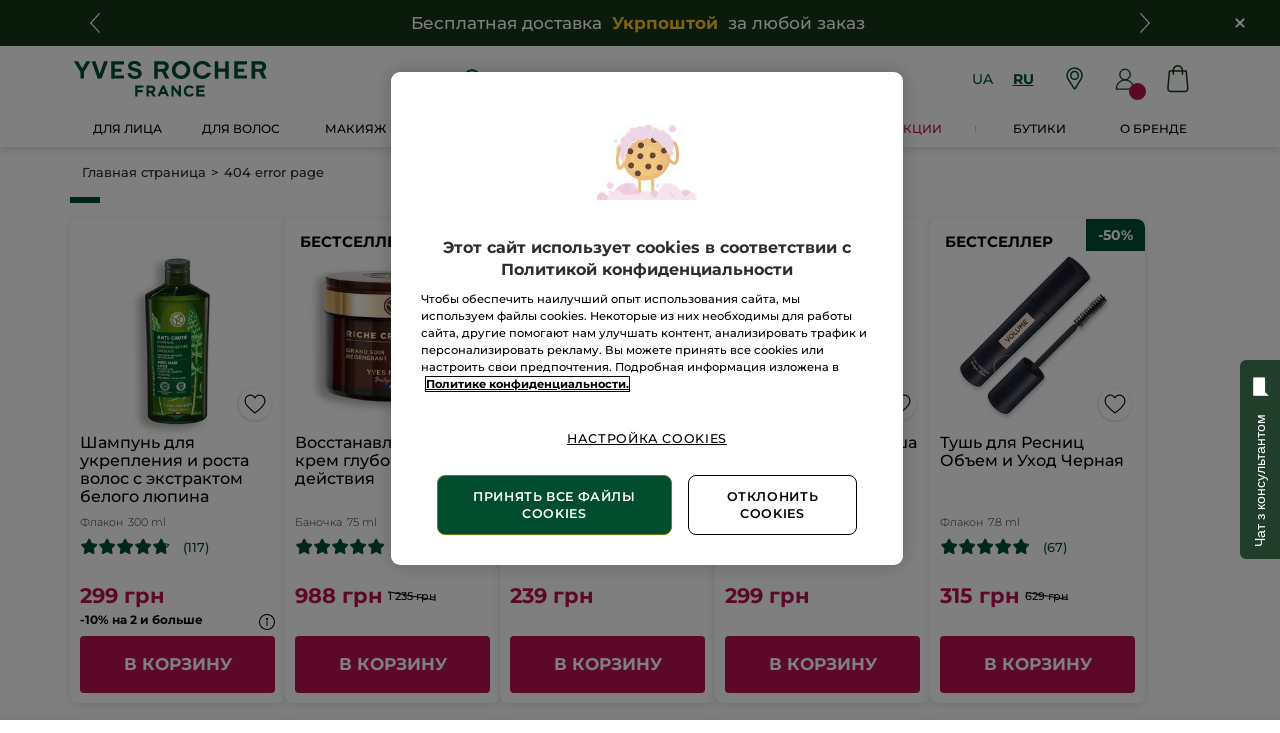

--- FILE ---
content_type: text/html;charset=UTF-8
request_url: https://www.yves-rocher.ua/ru/loyalty
body_size: 94564
content:
<!DOCTYPE html><html lang="ru"
      xmlns="http://www.w3.org/1999/xhtml"
><head><style>
    /* Prevent Flash of Unstyled Content */
    body {
        visibility: hidden;
        opacity: 0;
        transition: opacity 0.3s ease-in;
    }
    body.loaded {
        visibility: visible;
        opacity: 1;
    }
</style><link rel="preload" href="/css/0dbc5fe8/index.css" as="style"><link rel="stylesheet" href="/css/0dbc5fe8/index.css"
      media="print"
      onload="this.media='all'"><noscript><link rel="stylesheet" href="/css/0dbc5fe8/index.css"><style>.js-modal { pointer-events: initial; }</style></noscript><script>
    document.addEventListener("DOMContentLoaded", () => {
        document.body?.classList.add('loaded');
    });
</script><link rel="preconnect"
          href="https://medias.yves-rocher.ua"
    ><link rel="preconnect" href="https://cdn.cookielaw.org"><link rel="preconnect" href="https://apps.bazaarvoice.com"><link rel="preconnect" href="https://network-eu-a.bazaarvoice.com"><link rel="preconnect" href="https://www.googletagmanager.com"><link rel="preconnect" href="https://code.jquery.com"><link rel="preconnect" href="http://cdnjs.cloudfare.com"><script>
        /*<![CDATA[*/
        window.isDataLayerFirstVersionEnable = false;
        window.isDataLayerSecondVersionEnable = false;
        /*]]>*/
    </script><script>
    /*<![CDATA[*/
    window.isDataLayerFirstVersionEnable = true;
    if (typeof data === 'undefined') {
      let data;
    }
    data = JSON.parse("{\"event\":\"initialization\",\"profile\":\"prod\",\"meta\":{\"title\":\"404 error page\",\"description\":\"MASTER_404_NOT-FOUND - \u043A\u0443\u043F\u0438\u0442\u044C \u043F\u043E \u0432\u044B\u0433\u043E\u0434\u043D\u043E\u0439 \u0446\u0435\u043D\u0435 \u0432 \u0438\u043D\u0442\u0435\u0440\u043D\u0435\u0442 - \u043C\u0430\u0433\u0430\u0437\u0438\u043D\u0435 \u043D\u0430 \u043E\u0444\u0438\u0446\u0438\u0430\u043B\u044C\u043D\u043E\u043C \u0441\u0430\u0439\u0442\u0435 \u042D\u043A\u0441\u043F\u0435\u0440\u0442\u0430 \u0420\u0430\u0441\u0442\u0438\u0442\u0435\u043B\u044C\u043D\u043E\u0439 \u041A\u043E\u0441\u043C\u0435\u0442\u0438\u043A\u0438\u00AE \u0441 1959 \u0433\u043E\u0434\u0430 yves-rocher.ua\",\"robots\":\"noindex, nofollow\",\"hrefLangs\":[{\"href\":\"https:\/\/www.yves-rocher.at\/404\",\"lang\":\"de\",\"country\":\"AT\"},{\"href\":\"https:\/\/www.yves-rocher.ch\/de\/404\",\"lang\":\"de\",\"country\":\"CH\"},{\"href\":\"https:\/\/www.yves-rocher.de\/404\",\"lang\":\"de\",\"country\":\"DE\"},{\"href\":\"https:\/\/www.yves-rocher.ch\/fr\/404\",\"lang\":\"fr\",\"country\":\"CH\"},{\"href\":\"https:\/\/www.yves-rocher.fr\/404\",\"lang\":\"fr\",\"country\":\"FR\"},{\"href\":\"https:\/\/www.yves-rocher.ru\/\u0421\u0442\u0440\u0430\u043D\u0438\u0446\u0430 \u043D\u0435 \u043D\u0430\u0439\u0434\u0435\u043D\u0430\",\"lang\":\"ru\",\"country\":\"RU\"},{\"href\":\"https:\/\/www.yves-rocher.ua\/ru\/pagenotfound\",\"lang\":\"ru\",\"country\":\"UA\"},{\"href\":\"https:\/\/www.yves-rocher.se\/404\",\"lang\":\"sv\",\"country\":\"SE\"},{\"href\":\"https:\/\/www.yvesrocher.com.tr\/404\",\"lang\":\"tr\",\"country\":\"TR\"},{\"href\":\"https:\/\/www.yves-rocher.ua\/uk\/pagenotfound\",\"lang\":\"uk\",\"country\":\"UA\"}]},\"label\":\"MASTER_404_NOT-FOUND\",\"components\":{\"gricontextmediacomponent-perm_ua_it_footer_delivery-00188043_checkout\":{\"uid\":\"comp_00452063\",\"typeCode\":\"GrIconTextMediaComponent\",\"name\":\"PERM_UA_IT_Footer_delivery 00188043_Checkout\",\"cmsCacheKey\":735282076,\"position\":\"Section1\",\"container\":false,\"icon\":{\"code\":\"ua-footer-icon-new-delivery\",\"mime\":\"image\/svg+xml\",\"url\":\"\/medias\/ua-footer-icon-new-delivery.svg?context\\[base64]\"},\"label\":\"\u0411\u0435\u0441\u043F\u043B\u0430\u0442\u043D\u0430\u044F \u0434\u043E\u0441\u0442\u0430\u0432\u043A\u0430\",\"advanceStyles\":{\"CSS__display__tab-none\":{\"uid\":\"CSS__display__tab-none\",\"uuid\":\"eyJpdGVtSWQiOiJDU1NfX2Rpc3BsYXlfX3RhYi1ub25lIiwiY2F0YWxvZ0lkIjoiWVItVUEtY29udGVudC1jYXRhbG9nIiwiY2F0YWxvZ1ZlcnNpb24iOiJPbmxpbmUifQ\\u003d\\u003d\",\"typeCode\":\"AdvanceStyleComponent\",\"name\":\"CSS__display__tab-none\",\"cmsCacheKey\":-962017185,\"position\":\"Section1\",\"container\":false,\"classes\":\"tab_none\",\"atomic\":false,\"componentType\":\"advancestyle\",\"path\":\"cms\/advancestyle\"}},\"tooltip\":{\"uid\":\"cmsitem_00468063\",\"uuid\":\"eyJpdGVtSWQiOiJjbXNpdGVtXzAwNDY4MDYzIiwiY2F0YWxvZ0lkIjoiWVItVUEtY29udGVudC1jYXRhbG9nIiwiY2F0YWxvZ1ZlcnNpb24iOiJPbmxpbmUifQ\\u003d\\u003d\",\"typeCode\":\"GrTooltipComponent\",\"name\":\"delivery-tooltip-3-0-0625-2\",\"cmsCacheKey\":954299910,\"position\":\"Section1\",\"container\":false,\"content\":\"\u0421\u0442\u043E\u0438\u043C\u043E\u0441\u0442\u044C \u0438 \u0432\u0430\u0440\u0438\u0430\u043D\u0442\u044B \u0434\u043E\u0441\u0442\u0430\u0432\u043A\u0438:\\u003cbr \/\\u003e\\u003cstrong\\u003e- \u043E\u0442\u0434\u0435\u043B\u0435\u043D\u0438\u0435 \u00AB\u0423\u043A\u0440\u043F\u043E\u0448\u0442\u044B\u00BB\\u003c\/strong\\u003e - \u0431\u0435\u0441\u043F\u043B\u0430\u0442\u043D\u043E;\\u003cbr \/\\u003e\\u003cstrong\\u003e- \u043E\u0442\u0434\u0435\u043B\u0435\u043D\u0438\u0435 \u041D\u043E\u0432\u043E\u0439 \u043F\u043E\u0447\u0442\u044B\\u003c\/strong\\u003e \u2013 50 \u0433\u0440\u043D, \u043F\u0440\u0438 \u0437\u0430\u043C\u043E\u0432\u043B\u0435\u043D\u043D\u0456 \u0432\u0456\u0434 1200 \u0433\u0440\u043D \u2013 0 \u0433\u0440\u043D;\\u003cbr \/\\u003e\\u003cstrong\\u003e- \u043A\u0443\u0440\\u0027\u0454\u0440\u043E\u043C \u041D\u043E\u0432\u0430\u044F \u043F\u043E\u0448\u0442\u0430\\u003c\/strong\\u003e \u2013 70 \u0433\u0440\u043D, \u043F\u0440\u0438 \u0437\u0430\u043C\u043E\u0432\u043B\u0435\u043D\u043D\u0456 \u0432\u0456\u0434 1200 \u0433\u0440\u043D \u2013 0 \u0433\u0440\u043D.\",\"atomic\":false,\"componentType\":\"grtooltip\",\"path\":\"cms\/grtooltip\"},\"atomic\":false,\"componentType\":\"gricontextmedia\",\"path\":\"cms\/gricontextmedia\"},\"grparagraphcomponent-clone-ua-script-fix-bug-on-shop-v1-plus-product-namesplp-1-00361962\":{\"uid\":\"clone_cmsitem_00322175_00361963\",\"typeCode\":\"GrParagraphComponent\",\"name\":\"Clone ua-script-fix-bug-on-shop-v1-plus-product-namesPLP-1 00361962\",\"cmsCacheKey\":252216820,\"position\":\"Section1\",\"container\":false,\"dynamicTemplate\":false,\"content\":\"\\u003c!-- \u043B\u043E\u0433\u043E \u044F\u043A \u0433\u043E\u043B\u043E\u0432\u043D\u0430 \u043A\u0430\u0440\u0442\u0438\u043D\u043A\u0430 \u0441\u0430\u0439\u0442\u0443 --\\u003e\\u003cmeta property\\u003d\\\"og:image\\\" content\\u003d\\\"https:\/\/store.yves-rocher.ua\/yves-rocher-logo-new.jpg\\\" \/\\u003e\\n\\u003cstyle type\\u003d\\\"text\/css\\\"\\u003e.product-card .product-name {\\n display:-webkit-box;\\n -webkit-line-clamp:4;\\n -webkit-box-orient:vertical;\\n overflow:hidden;\\n text-overflow:ellipsis;\\n font-size:1rem;\\n max-height:4.8rem;\\n height:4.8rem\\n}\\n\\n[data-device\\u003dmobile] .product-card .product-name{font-size: .9rem !important;\\n    height: 4.425rem !important;\\n    min-height: 4.425rem !important;\\n    max-height: 100% !important;}\\n\\n.m-r_S.product-card_countenance {\\n\\n    display: none;\\n}\\nfooter.updated .content-container .country-choice-container {\\n\\n    display: none !important;\\n}\\n\\n[data-device\\u003d\\\"mobile\\\"] .m-r_S.product-card_countenance {\\n\\n    display: none;\\n}\\n[data-device\\u003d\\\"mobile\\\"] .product-card .product-card_container .product-card_content-additional-infos {\\n    height: 4rem;\\n}\\n\\n\\n.item-title {\\ndisplay: flex;\\njustify-content: center;\\nalign-items: center;flex-direction: column;\\nmax-width: 180px;\\nmin-width: 120px;\\nmin-height: 70px;\\nmargin: 0 auto 5px;\\nmargin-bottom: 15px;\\n}\\n\\n.grid_plp_cards .hero-product .product-card_hero {\\npadding: .625rem;\\n}\\n\\n.product-card_commercial-box .kicker_boxed_aside {height:100%;}\\n.grid_plp_cards .product-card_commercial-box_wrapper .kicker_commercial-box_image .kicker_aside img {height:100%;max-height: 100%;}\\n\\n@media screen and (max-width:360px) {\\n.item-title {\\nheight: 85px;\\npadding: 0 10px;\\n}\\n}\\n\\n.grid_plp_page[data-device\\u003dmobile] .grid_plp_cards .product-card_commercial-box_wrapper .kicker_commercial-box_image .kicker_aside img {\\n    height: 415px;\\n    object-fit: fill;\\n}\\n\\u003c\/style\\u003e\\n\",\"atomic\":false,\"componentType\":\"grparagraph\",\"path\":\"cms\/grparagraph\"},\"searchboxcomponent-search-box\":{\"uid\":\"SearchBox\",\"typeCode\":\"SearchBoxComponent\",\"name\":\"Search Box\",\"cmsCacheKey\":537741536,\"position\":\"Section1\",\"container\":false,\"maxSuggestions\":6,\"maxProducts\":4,\"displaySuggestions\":true,\"displayProducts\":true,\"displayProductImages\":true,\"waitTimeBeforeRequest\":500,\"minCharactersBeforeRequest\":3,\"atomic\":false,\"componentType\":\"searchbox\",\"path\":\"cms\/searchbox\"},\"minicartcomponent-mini-cart\":{\"uid\":\"MiniCart\",\"typeCode\":\"MiniCartComponent\",\"name\":\"Mini Cart\",\"cmsCacheKey\":-1268227266,\"position\":\"Section1\",\"container\":false,\"reloadProductCount\":false,\"shownProductCount\":3,\"totalDisplay\":\"SUBTOTAL\",\"atomic\":false,\"componentType\":\"minicart\",\"path\":\"cms\/minicart\"},\"grwidebannercomponent-ua_hp_wide-banner_delivery-0524-1\":{\"uid\":\"comp_00393393\",\"typeCode\":\"GrWideBannerComponent\",\"name\":\"UA_HP_Wide-Banner_delivery-0524-1\",\"cmsCacheKey\":1621164176,\"position\":\"Section1\",\"container\":false,\"text\":\"\\u003cp style\\u003d\\\"margin-bottom: 0;\\\"\\u003e\\u003cspan class\\u003d\\\"mob_text_XXL tab_text_XL \\\" style\\u003d\\\"color: #fff;\\\"\\u003e\u0411\u0435\u0441\u043F\u043B\u0430\u0442\u043D\u0430\u044F \u0434\u043E\u0441\u0442\u0430\u0432\u043A\u0430\u00A0 \\u003cstrong\\u003e\\u003cspan style\\u003d\\\"color: #ffc627;\\\"\\u003e\u0423\u043A\u0440\u043F\u043E\u0448\u0442\u043E\u0439\\u003c\/span\\u003e\u00A0 \\u003c\/strong\\u003e\u0437\u0430 \u043B\u044E\u0431\u043E\u0439 \u0437\u0430\u043A\u0430\u0437\\u003c\/span\\u003e\u00A0\\u003c\/p\\u003e\",\"url\":\"\/ru\/faq-delivery\",\"backgroundColor\":\"#143616\",\"atomic\":false,\"componentType\":\"grwidebanner\",\"path\":\"cms\/grwidebanner\"},\"gricontextmediacomponent-perm_ua_b_footer_social-media-facebook\":{\"uid\":\"cmsitem_00183654\",\"typeCode\":\"GrIconTextMediaComponent\",\"name\":\"PERM_UA_B_Footer_social-media-facebook\",\"cmsCacheKey\":-597949322,\"position\":\"Section1\",\"container\":false,\"icon\":{\"code\":\"sicial-ua-facebook-newgreen\",\"mime\":\"image\/svg+xml\",\"altText\":\"facebook\",\"url\":\"\/medias\/sicial-ua-facebook-newgreen.svg?context\\[base64]\"},\"link\":{\"uid\":\"cmsitem_00183653\",\"uuid\":\"eyJpdGVtSWQiOiJjbXNpdGVtXzAwMTgzNjUzIiwiY2F0YWxvZ0lkIjoiWVItVUEtY29udGVudC1jYXRhbG9nIiwiY2F0YWxvZ1ZlcnNpb24iOiJPbmxpbmUifQ\\u003d\\u003d\",\"typeCode\":\"GrWrapLinkComponent\",\"name\":\"PERM_L_social-media-facebook\",\"cmsCacheKey\":-959029690,\"position\":\"Section1\",\"container\":false,\"url\":\"https:\/\/www.facebook.com\/yvesrocherua\/\",\"target\":\"NEWWINDOW\",\"atomic\":false,\"componentType\":\"grwraplink\",\"path\":\"cms\/grwraplink\"},\"advanceStyles\":{\"cmsitem_00183646\":{\"uid\":\"cmsitem_00183646\",\"uuid\":\"eyJpdGVtSWQiOiJjbXNpdGVtXzAwMTgzNjQ2IiwiY2F0YWxvZ0lkIjoiWVItVUEtY29udGVudC1jYXRhbG9nIiwiY2F0YWxvZ1ZlcnNpb24iOiJPbmxpbmUifQ\\u003d\\u003d\",\"typeCode\":\"AdvanceStyleComponent\",\"name\":\"max-height_S\",\"cmsCacheKey\":134430202,\"position\":\"Section1\",\"container\":false,\"classes\":\"max-height_S\",\"atomic\":false,\"componentType\":\"advancestyle\",\"path\":\"cms\/advancestyle\"},\"CSS__max-width__S\":{\"uid\":\"CSS__max-width__S\",\"uuid\":\"eyJpdGVtSWQiOiJDU1NfX21heC13aWR0aF9fUyIsImNhdGFsb2dJZCI6IllSLVVBLWNvbnRlbnQtY2F0YWxvZyIsImNhdGFsb2dWZXJzaW9uIjoiT25saW5lIn0\\u003d\",\"typeCode\":\"AdvanceStyleComponent\",\"name\":\"CSS__max-width__S\",\"cmsCacheKey\":1564502391,\"position\":\"Section1\",\"container\":false,\"classes\":\"max-width_S\",\"atomic\":false,\"componentType\":\"advancestyle\",\"path\":\"cms\/advancestyle\"},\"CSS__margin__l-M\":{\"uid\":\"CSS__margin__l-M\",\"uuid\":\"eyJpdGVtSWQiOiJDU1NfX21hcmdpbl9fbC1NIiwiY2F0YWxvZ0lkIjoiWVItVUEtY29udGVudC1jYXRhbG9nIiwiY2F0YWxvZ1ZlcnNpb24iOiJPbmxpbmUifQ\\u003d\\u003d\",\"typeCode\":\"AdvanceStyleComponent\",\"name\":\"CSS__margin__l-M\",\"cmsCacheKey\":-2142770438,\"position\":\"Section1\",\"container\":false,\"classes\":\"m-l_M\",\"atomic\":false,\"componentType\":\"advancestyle\",\"path\":\"cms\/advancestyle\"},\"CSS__margin__r-M\":{\"uid\":\"CSS__margin__r-M\",\"uuid\":\"eyJpdGVtSWQiOiJDU1NfX21hcmdpbl9fci1NIiwiY2F0YWxvZ0lkIjoiWVItVUEtY29udGVudC1jYXRhbG9nIiwiY2F0YWxvZ1ZlcnNpb24iOiJPbmxpbmUifQ\\u003d\\u003d\",\"typeCode\":\"AdvanceStyleComponent\",\"name\":\"CSS__margin__r-M\",\"cmsCacheKey\":-2038931265,\"position\":\"Section1\",\"container\":false,\"classes\":\"m-r_M\",\"atomic\":false,\"componentType\":\"advancestyle\",\"path\":\"cms\/advancestyle\"},\"CSS__margin__b-M\":{\"uid\":\"CSS__margin__b-M\",\"uuid\":\"eyJpdGVtSWQiOiJDU1NfX21hcmdpbl9fYi1NIiwiY2F0YWxvZ0lkIjoiWVItVUEtY29udGVudC1jYXRhbG9nIiwiY2F0YWxvZ1ZlcnNpb24iOiJPbmxpbmUifQ\\u003d\\u003d\",\"typeCode\":\"AdvanceStyleComponent\",\"name\":\"CSS__margin__b-M\",\"cmsCacheKey\":-2086921494,\"position\":\"Section1\",\"container\":false,\"classes\":\"m-b_M\",\"atomic\":false,\"componentType\":\"advancestyle\",\"path\":\"cms\/advancestyle\"}},\"atomic\":false,\"componentType\":\"gricontextmedia\",\"path\":\"cms\/gricontextmedia\"},\"grinfoareacomponent-info-area-component-24\":{\"uid\":\"Info_area_component_YR-UA\",\"typeCode\":\"GrInfoAreaComponent\",\"name\":\"Info area component-24\",\"cmsCacheKey\":180676003,\"position\":\"Section1\",\"container\":false,\"desktopInfoArea\":{\"uid\":\"Info_area_YR-UA\",\"uuid\":\"eyJpdGVtSWQiOiJJbmZvX2FyZWFfWVItVUEiLCJjYXRhbG9nSWQiOiJZUi1VQS1jb250ZW50LWNhdGFsb2ciLCJjYXRhbG9nVmVyc2lvbiI6Ik9ubGluZSJ9\",\"typeCode\":\"GrParagraphComponent\",\"name\":\"Info_area-12-with-chat-ua\",\"cmsCacheKey\":1937472391,\"position\":\"Section1\",\"container\":false,\"dynamicTemplate\":false,\"content\":\"\\u003cdiv class\\u003d\\\"background_smoke_grey width_100p\\\"\\u003e\\u003cdiv class\\u003d\\\"max-content-width_constrained m-b_default\\\"\\u003e\\u003cdiv class\\u003d\\\"p-y_L\\\"\\u003e\\u003cdiv class\\u003d\\\"mob_24 tab_24 m-b_default tab_m-b_0\\\"\\u003e\\u003c!-- template --\\u003e\\u003cdiv class\\u003d\\\"width_100p flex flex_horizontal flex-x_space-between flex_wrap container-block\\\"\\u003e\\u003cdiv class\\u003d\\\"width_100p flex flex_horizontal flex_nowrap accessibility-block\\\"\\u003e\\u003cdiv class\\u003d\\\"width_100p flex flex_vertical\\\"\\u003e\\u003cdiv class\\u003d\\\"bold tab_text_M text_XXL\\\"\\u003e\u00A0\\u003c\/div\\u003e\\u003cdiv class\\u003d\\\"textcols\\\" style\\u003d\\\"padding-left: 36px;\\\"\\u003e\\u003cdiv class\\u003d\\\"textcols-item\\\"\\u003e\\u003cspan class\\u003d\\\"bold text_XXXL text_center\\\"\\u003e+38\\u003c\/span\\u003e\\u003c\/div\\u003e\\u003cdiv class\\u003d\\\"textcols-item\\\"\\u003e\\u003cspan class\\u003d\\\"bold text_center\\\"\\u003e(044)\\u003cbr \/\\u003e(063)\\u003cbr \/\\u003e(066)\\u003c\/span\\u003e\\u003c\/div\\u003e\\u003cdiv class\\u003d\\\"textcols-item2\\\"\\u003e\\u003cspan align\\u003d\\\"left\\\" class\\u003d\\\"bold text_XXXL  text_left\\\"\\u003e461 - 04 - 04\\u003c\/span\\u003e\\u003c\/div\\u003e\\u003c\/div\\u003e\u00A0\\u003cdiv class\\u003d\\\"textcols\\\" style\\u003d\\\"padding-left: 36px;\\\"\\u003e\\u003cdiv class\\u003d\\\"textcols-item\\\"\\u003e\\u003cspan class\\u003d\\\"bold text_XXXL  text_center\\\"\\u003e+38\\u003c\/span\\u003e\\u003c\/div\\u003e\\u003cdiv class\\u003d\\\"textcols-item\\\"\\u003e\\u003cspan class\\u003d\\\"bold text_center\\\"\\u003e(068)\\u003c\/span\\u003e\\u003c\/div\\u003e\\u003cdiv class\\u003d\\\"textcols-item2\\\"\\u003e\\u003cspan align\\u003d\\\"left\\\" class\\u003d\\\"bold text_XXXL  text_left\\\"\\u003e040 - 04 - 04\\u003c\/span\\u003e\\u003c\/div\\u003e\\u003c\/div\\u003e\\u003cdiv class\\u003d\\\"light text_XXS m-t_S\\\"\\u003e\u0421 \u043F\u043E\u043D\u0435\u0434\u0435\u043B\u044C\u043D\u0438\u043A\u0430 \u043F\u043E \u043F\u044F\u0442\u043D\u0438\u0446\u0443 \u0441 09:00 \u0434\u043E 20:00\\u003cbr \/\\u003e\u0438 \u0432 \u0441\u0443\u0431\u0431\u043E\u0442\u0443 \u0441 10:00 \u0434\u043E 20:00.\\u003cbr \/\\u003e\u0412\u043E\u0441\u043A\u0440\u0435\u0441\u0435\u043D\u044C\u0435 \u2013 \u0432\u044B\u0445\u043E\u0434\u043D\u043E\u0439.\\u003c\/div\\u003e\\u003c\/div\\u003e\\u003chr class\\u003d\\\"width_100p height_1p has-border_none background_grey m-y_0 tab_m-y_L p-p_M display_mob\\\" \/\\u003e\\u003cdiv class\\u003d\\\"background_smoke_grey flex flex_horizontal flex-x_space-between flex_nowrap p_M tab_width_50p width_100p\\\"\\u003e\\u003cdiv class\\u003d\\\"payment-icon_container flex flex-y_center flex-x_center\\\"\\u003e\\u003cimg alt\\u003d\\\"Portmone\\\" class\\u003d\\\"m-r_M\\\" src\\u003d\\\"https:\/\/www.yves-rocher.ua\/medias\/payment-portmone.png?context\\[base64]\\\" style\\u003d\\\"width: 40px; height: 40px;\\\" \/\\u003e\\u003c\/div\\u003e\\u003cdiv class\\u003d\\\"payment-icon_container flex flex-y_center flex-x_center\\\"\\u003e\\u003cimg alt\\u003d\\\"visa\\\" height\\u003d\\\"50px\\\" src\\u003d\\\"https:\/\/www.yves-rocher.ua\/medias\/payment-verified-visa.png?context\\[base64]\\\" width\\u003d\\\"50px\\\" \/\\u003e\\u003c\/div\\u003e\\u003c\/div\\u003e\\u003c\/div\\u003e\\u003c\/div\\u003e\\u003chr class\\u003d\\\"width_100p height_1p has-border_none background_grey m-y_0 tab_m-t_L p-p_M\\\" \/\\u003e\\u003c\/div\\u003e\\u003c\/div\\u003e\\u003c\/div\\u003e\\u003cstyle type\\u003d\\\"text\/css\\\"\\u003e.textcols {\\n\\n\\twhite-space: nowrap;\\n\\n}\\n\\n.textcols-item {\\n\\n\\twhite-space: normal;\\t\\n\\n\\tdisplay: inline-block;\\n\\n\\twidth: 50px;\\n\\n\\tvertical-align: middle;\\n\\n}\\n.textcols-item2 {\\n\\n\\twhite-space: normal;\\t\\n\\n\\tdisplay: inline-block;\\n\\n\\twidth: 148px;\\n\\n\\tvertical-align: middle;\\n\\n}\\n\\n\\n.textcols .textcols-item:first-child {\\n\\n\\tmargin-right: 1px;\\n\\n}.Accessibility-image_container {\\n                    margin-top: auto;\\n                    margin-bottom: auto;\\n                    text-align: right;\\n                    margin-right: 20px;\\n                }\\n            hr.display_mob {\\n                display: none;\\n            }\\n            @media screen and (max-width :960px) {\\n                .container-block {\\n                    display: flex;\\n                    flex-direction: column;\\n                }\\n                .accessibility-block {\\n                    width: 100%;\\n                    padding: 0 18px;\\n                    padding-bottom: 20px;\\n                }\\n                .container-block hr {\\n                    display: none;\\n                }\\n                .Accessibility-image_container {\\n                    margin-top: auto;\\n                    margin-bottom: auto;\\n                    text-align: right;\\n                    margin-right: 0;\\n                    margin-left: 20px;\\n                    width: 75%;\\n                    height: 100%;\\n                }\\n                .Accessibility-image_container img {\\n                    width: 142px;\\n                    height: 61px;\\n                }\\n                hr.display_mob {\\n                    display: block;\\n                }\\n                .payment_container {\\n                    display: flex;\\n                    flex-direction: row;\\n                    justify-content: space-between;\\n                    flex-wrap: wrap;\\n                    width: 100%;\\n                    padding: 17px 16px;\\n                }\\n                .payment-icon_container {\\n                    display: flex;  \\n                    flex-direction: column;\\n                    width: 60px;\\n                    height: 37px;\\n                }\\n                .payment-icon_container img {\\n                    width: fit-content;\\n                    width: 60px;\\n                    height: 37px;\\n                }\\n            }\\u003c\/style\\u003e\\u003c\/div\\u003e\\u003cdiv id\\u003d\\\"kwizbot_widget\\\"\\u003e\u00A0\\u003c\/div\\u003e\\u003cscript defer\\u003e\\n(function (k, w, i, z, b, o, t) {k[\\u0027KwizbotWidget\\u0027] \\u003d b; k[b] \\u003d k[b] || function () { w.head.insertAdjacentHTML(\\u0027beforeend\\u0027, \\u0027\\u003cstyle type\\u003d\\\"text\/css\\\"\\u003e.showAfterCssLoaded{display: none}.toggle-button { position: fixed !important; top: 50% !important; right: 0 !important; transform: rotate(-90deg) translateY(-100%); transform-origin: top right; }.block-chats{ position: fixed !important; top: 50% !important; right: 0px !important; }\\u003c\/style\\u003e\\u0027); (k[b].q \\u003d k[b].q || []).push(arguments) }, k[b].l \\u003d 1 * new Date(); o \\u003d w.createElement(i), t \\u003d w.getElementsByTagName(i)[0]; o.async \\u003d 1; o.src \\u003d z; t.parentNode.insertBefore(o, t) })(window, document, \\u0027script\\u0027, \\u0027https:\/\/widget.connectiveone.io\/kwjs_v2.js\\u0027, \\u0027kw\\u0027);\\nkw(\\u0027init\\u0027, {\\\"language_code\\\":\\\"uk\\\",\\\"bot_id\\\":\\\"6\\\",\\\"params_from_site\\\":{},\\\"v2_value\\\":\\\"c1yvesrocher\\\",\\\"widgetButton\\\":{\\\"type\\\":\\\"multi\\\",\\\"position\\\":{\\\"y\\\":\\\"bottom\\\",\\\"x\\\":\\\"right\\\",\\\"offset\\\":25,\\\"offset_y\\\":null,\\\"offset_x\\\":null}},\\\"multi_channel\\\":{\\\"button_title\\\":\\\"\u0427\u0430\u0442 \u0437 \u043A\u043E\u043D\u0441\u0443\u043B\u044C\u0442\u0430\u043D\u0442\u043E\u043C\\\",\\\"messengers\\\":{\\\"viber\\\":\\\"viber:\/\/add?number\\u003d380753985004\\\",\\\"telegram\\\":\\\"http:\/\/t.me\/yruachat\\\",\\\"facebook\\\":\\\"\\\",\\\"whatsapp\\\":\\\"\\\",\\\"instagram\\\":\\\"\\\"}},\\\"colors\\\":{\\\"device\\\":{\\\"bg\\\":\\\"#FCFCFC\\\",\\\"dot\\\":\\\"#95CBFB\\\",\\\"border\\\":\\\"#213e2b\\\",\\\"container\\\":\\\"#FCFCFC\\\"},\\\"keyboardButton\\\":{\\\"border\\\":\\\"#33465B\\\",\\\"bg\\\":\\\"#33465B\\\",\\\"text\\\":\\\"#FFFFFF\\\"},\\\"inlineKeyboardButton\\\":{\\\"bg\\\":\\\"#33465B\\\",\\\"text\\\":\\\"#33465B\\\",\\\"bgc\\\":\\\"#ffffff\\\"},\\\"header\\\":{\\\"bg\\\":\\\"#213e2b\\\",\\\"text\\\":\\\"#ffffff\\\"},\\\"poweredLink\\\":{\\\"color\\\":\\\"#213e2b\\\"},\\\"userInput\\\":{\\\"bg\\\":\\\"#f4f7f9\\\",\\\"border\\\":\\\"#f4f7f9\\\",\\\"text\\\":\\\"#565867\\\",\\\"icon_color\\\":\\\"#B3C0D2\\\"},\\\"sentMessage\\\":{\\\"bg\\\":\\\"#2A3F50\\\",\\\"text\\\":\\\"#ffffff\\\"},\\\"receivedMessage\\\":{\\\"bg\\\":\\\"#E7EEF4\\\",\\\"text\\\":\\\"#000000\\\"}},\\\"botAvatarImageUrl\\\":\\\"https:\/\/www.yves-rocher.ua\/medias\/logo-YR-blank-green-round-400-2025.png?context\\[base64]\\\",\\\"title\\\":\\\"\u0427\u0430\u0442 \u0437 \u043A\u043E\u043D\u0441\u0443\u043B\u044C\u0442\u0430\u043D\u0442\u043E\u043C\\\",\\\"titleImageUrl\\\":\\\"https:\/\/www.yves-rocher.ua\/medias\/logo-YR-blanck-green-400-2025.png?context\\[base64]\\\",\\\"launcher\\\":{\\\"type\\\":\\\"image\\\",\\\"staticImg\\\":{\\\"src\\\":\\\"https:\/\/www.yves-rocher.ua\/medias\/CHAR-IMAGE-YR-blank-white-400-2025.png?context\\[base64]\\\",\\\"fit\\\":\\\"unset\\\"}},\\\"widget_button_animation\\\":\\\"true\\\",\\\"displayMode\\\":\\\"widget\\\",\\\"open_on_msg\\\":false,\\\"btn_restart_enabled\\\":false}) \\n\\u003c\/script\\u003e\",\"atomic\":false,\"componentType\":\"grparagraph\",\"path\":\"cms\/grparagraph\"},\"mobileInfoArea\":{\"uid\":\"Info_area_mobile_YR-UA\",\"uuid\":\"eyJpdGVtSWQiOiJJbmZvX2FyZWFfbW9iaWxlX1lSLVVBIiwiY2F0YWxvZ0lkIjoiWVItVUEtY29udGVudC1jYXRhbG9nIiwiY2F0YWxvZ1ZlcnNpb24iOiJPbmxpbmUifQ\\u003d\\u003d\",\"typeCode\":\"GrParagraphComponent\",\"name\":\"Info_area_mobile-11-with-chat\",\"cmsCacheKey\":167753008,\"position\":\"Section1\",\"container\":false,\"advanceStyles\":{\"CSS__text-align__center\":{\"uid\":\"CSS__text-align__center\",\"uuid\":\"eyJpdGVtSWQiOiJDU1NfX3RleHQtYWxpZ25fX2NlbnRlciIsImNhdGFsb2dJZCI6IllSLVVBLWNvbnRlbnQtY2F0YWxvZyIsImNhdGFsb2dWZXJzaW9uIjoiT25saW5lIn0\\u003d\",\"typeCode\":\"AdvanceStyleComponent\",\"name\":\"CSS__text-align__center\",\"cmsCacheKey\":-2131283376,\"position\":\"Section1\",\"container\":false,\"classes\":\"text_center\",\"atomic\":false,\"componentType\":\"advancestyle\",\"path\":\"cms\/advancestyle\"},\"CSS__width__100p\":{\"uid\":\"CSS__width__100p\",\"uuid\":\"eyJpdGVtSWQiOiJDU1NfX3dpZHRoX18xMDBwIiwiY2F0YWxvZ0lkIjoiWVItVUEtY29udGVudC1jYXRhbG9nIiwiY2F0YWxvZ1ZlcnNpb24iOiJPbmxpbmUifQ\\u003d\\u003d\",\"typeCode\":\"AdvanceStyleComponent\",\"name\":\"CSS__width__100p\",\"cmsCacheKey\":417598575,\"position\":\"Section1\",\"container\":false,\"classes\":\"width_100p\",\"atomic\":false,\"componentType\":\"advancestyle\",\"path\":\"cms\/advancestyle\"}},\"dynamicTemplate\":false,\"content\":\"\\u003cdiv class\\u003d\\\"width_100p bold text_XXXL text_center background_smoke_grey\\\"\\u003e\\u003cbr \/\\u003e\\u003ca href\\u003d\\\"tel:+38(044) 461 - 04 - 04\\\"\\u003e+38(044) 461 - 04 - 04\\u003c\/a\\u003e\\u003cbr \/\\u003e\\u003ca href\\u003d\\\"tel:+38(066) 461 - 04 - 04\\\"\\u003e+38(066) 461 - 04 - 04\\u003c\/a\\u003e\\u003cbr \/\\u003e\\u003ca href\\u003d\\\"tel:+38(063) 461 - 04 - 04\\\"\\u003e+38(063) 461 - 04 - 04\\u003c\/a\\u003e\\u003cbr \/\\u003e\\u003ca href\\u003d\\\"tel:+38(068) 040 - 04 - 04\\\"\\u003e+38(068) 040 - 04 - 04\\u003c\/a\\u003e\\u003cbr \/\\u003e\u00A0\\u003cp class\\u003d\\\"light text_XXS text_center background_smoke_grey\\\"\\u003e\u0421 \u043F\u043E\u043D\u0435\u0434\u0435\u043B\u044C\u043D\u0438\u043A\u0430 \u043F\u043E \u043F\u044F\u0442\u043D\u0438\u0446\u0443 \u0441 09:00 \u0434\u043E 20:00\\u003cbr \/\\u003e\u0438 \u0432 \u0441\u0443\u0431\u0431\u043E\u0442\u0443 \u0441 10:00 \u0434\u043E 20:00\\u003cbr \/\\u003e\u0412\u043E\u0441\u043A\u0440\u0435\u0441\u0435\u043D\u044C\u0435 \u2013 \u0432\u044B\u0445\u043E\u0434\u043D\u043E\u0439.\\u003c\/p\\u003e \u00A0\\u003chr class\\u003d\\\"width_100p height_1p has-border_none background_grey m-y_0\\\" \/\\u003e\\u003cbr \/\\u003e\\u003cimg alt\\u003d\\\"Portmone\\\" src\\u003d\\\"https:\/\/www.yves-rocher.ua\/medias\/payment-portmone.png?context\\[base64]\\\" style\\u003d\\\"width: 30px; height: 30px;\\\" \/\\u003e\u00A0 \\u003cimg alt\\u003d\\\"visa\\\" src\\u003d\\\"https:\/\/www.yves-rocher.ua\/medias\/payment-verified-visa.png?context\\[base64]\\\" style\\u003d\\\"height: 27px;\\\" \/\\u003e\\u003cbr \/\\u003e\u00A0\\u003c\/div\\u003e\\u003cdiv id\\u003d\\\"kwizbot_widget\\\"\\u003e\u00A0\\u003c\/div\\u003e\\u003cscript defer\\u003e\\n(function (k, w, i, z, b, o, t) {k[\\u0027KwizbotWidget\\u0027] \\u003d b; k[b] \\u003d k[b] || function () { w.head.insertAdjacentHTML(\\u0027beforeend\\u0027, \\u0027\\u003cstyle type\\u003d\\\"text\/css\\\"\\u003e.showAfterCssLoaded{display: none}.toggle-button { position: fixed !important; top: 50% !important; right: 0 !important; transform: rotate(-90deg) translateY(-100%); transform-origin: top right; }.block-chats{ position: fixed !important; top: 50% !important; right: 0px !important; }\\u003c\/style\\u003e\\u0027); (k[b].q \\u003d k[b].q || []).push(arguments) }, k[b].l \\u003d 1 * new Date(); o \\u003d w.createElement(i), t \\u003d w.getElementsByTagName(i)[0]; o.async \\u003d 1; o.src \\u003d z; t.parentNode.insertBefore(o, t) })(window, document, \\u0027script\\u0027, \\u0027https:\/\/widget.connectiveone.io\/kwjs_v2.js\\u0027, \\u0027kw\\u0027);\\nkw(\\u0027init\\u0027, {\\\"language_code\\\":\\\"uk\\\",\\\"bot_id\\\":\\\"6\\\",\\\"params_from_site\\\":{},\\\"v2_value\\\":\\\"c1yvesrocher\\\",\\\"widgetButton\\\":{\\\"type\\\":\\\"multi\\\",\\\"position\\\":{\\\"y\\\":\\\"bottom\\\",\\\"x\\\":\\\"right\\\",\\\"offset\\\":25,\\\"offset_y\\\":null,\\\"offset_x\\\":null}},\\\"multi_channel\\\":{\\\"button_title\\\":\\\"\u0427\u0430\u0442 \u0437 \u043A\u043E\u043D\u0441\u0443\u043B\u044C\u0442\u0430\u043D\u0442\u043E\u043C\\\",\\\"messengers\\\":{\\\"viber\\\":\\\"viber:\/\/add?number\\u003d380753985004\\\",\\\"telegram\\\":\\\"http:\/\/t.me\/yruachat\\\",\\\"facebook\\\":\\\"\\\",\\\"whatsapp\\\":\\\"\\\",\\\"instagram\\\":\\\"\\\"}},\\\"colors\\\":{\\\"device\\\":{\\\"bg\\\":\\\"#FCFCFC\\\",\\\"dot\\\":\\\"#95CBFB\\\",\\\"border\\\":\\\"#213e2b\\\",\\\"container\\\":\\\"#FCFCFC\\\"},\\\"keyboardButton\\\":{\\\"border\\\":\\\"#33465B\\\",\\\"bg\\\":\\\"#33465B\\\",\\\"text\\\":\\\"#FFFFFF\\\"},\\\"inlineKeyboardButton\\\":{\\\"bg\\\":\\\"#33465B\\\",\\\"text\\\":\\\"#33465B\\\",\\\"bgc\\\":\\\"#ffffff\\\"},\\\"header\\\":{\\\"bg\\\":\\\"#213e2b\\\",\\\"text\\\":\\\"#ffffff\\\"},\\\"poweredLink\\\":{\\\"color\\\":\\\"#213e2b\\\"},\\\"userInput\\\":{\\\"bg\\\":\\\"#f4f7f9\\\",\\\"border\\\":\\\"#f4f7f9\\\",\\\"text\\\":\\\"#565867\\\",\\\"icon_color\\\":\\\"#B3C0D2\\\"},\\\"sentMessage\\\":{\\\"bg\\\":\\\"#2A3F50\\\",\\\"text\\\":\\\"#ffffff\\\"},\\\"receivedMessage\\\":{\\\"bg\\\":\\\"#E7EEF4\\\",\\\"text\\\":\\\"#000000\\\"}},\\\"botAvatarImageUrl\\\":\\\"https:\/\/www.yves-rocher.ua\/medias\/logo-YR-blank-green-round-400-2025.png?context\\[base64]\\\",\\\"title\\\":\\\"\u0427\u0430\u0442 \u0437 \u043A\u043E\u043D\u0441\u0443\u043B\u044C\u0442\u0430\u043D\u0442\u043E\u043C\\\",\\\"titleImageUrl\\\":\\\"https:\/\/www.yves-rocher.ua\/medias\/logo-YR-blanck-green-400-2025.png?context\\[base64]\\\",\\\"launcher\\\":{\\\"type\\\":\\\"image\\\",\\\"staticImg\\\":{\\\"src\\\":\\\"https:\/\/www.yves-rocher.ua\/medias\/CHAR-IMAGE-YR-blank-white-400-2025.png?context\\[base64]\\\",\\\"fit\\\":\\\"unset\\\"}},\\\"widget_button_animation\\\":\\\"true\\\",\\\"displayMode\\\":\\\"widget\\\",\\\"open_on_msg\\\":false,\\\"btn_restart_enabled\\\":false}) \\n\\u003c\/script\\u003e\",\"atomic\":false,\"componentType\":\"grparagraph\",\"path\":\"cms\/grparagraph\"},\"desktopInfoAreaCheckout\":{\"uid\":\"Info_area_checkout_YR-UA\",\"uuid\":\"eyJpdGVtSWQiOiJJbmZvX2FyZWFfY2hlY2tvdXRfWVItVUEiLCJjYXRhbG9nSWQiOiJZUi1VQS1jb250ZW50LWNhdGFsb2ciLCJjYXRhbG9nVmVyc2lvbiI6Ik9ubGluZSJ9\",\"typeCode\":\"GrParagraphComponent\",\"name\":\"Info_area_checkout-1\",\"cmsCacheKey\":666633936,\"position\":\"Section1\",\"container\":false,\"advanceStyles\":{\"CSS__text-align__center\":{\"uid\":\"CSS__text-align__center\",\"uuid\":\"eyJpdGVtSWQiOiJDU1NfX3RleHQtYWxpZ25fX2NlbnRlciIsImNhdGFsb2dJZCI6IllSLVVBLWNvbnRlbnQtY2F0YWxvZyIsImNhdGFsb2dWZXJzaW9uIjoiT25saW5lIn0\\u003d\",\"typeCode\":\"AdvanceStyleComponent\",\"name\":\"CSS__text-align__center\",\"cmsCacheKey\":-2131283376,\"position\":\"Section1\",\"container\":false,\"classes\":\"text_center\",\"atomic\":false,\"componentType\":\"advancestyle\",\"path\":\"cms\/advancestyle\"}},\"dynamicTemplate\":false,\"content\":\"\\u003cdiv class\\u003d\\\"bold text_XXXL text_center background_smoke_grey\\\"\\u003e\\u003cbr \/\\u003e\\u003ca href\\u003d\\\"tel:+38(044) 461 - 04 - 04\\\"\\u003e+38(044) 461 - 04 - 04\\u003c\/a\\u003e\u00A0\u00A0\u00A0 \\u003ca href\\u003d\\\"tel:+38(068) 040 - 04 - 04\\\"\\u003e+38(068) 040 - 04 - 04\\u003c\/a\\u003e\u00A0\u00A0\u00A0\u00A0 \\u003ca href\\u003d\\\"tel:+38(063) 461 - 04 - 04\\\"\\u003e+38(063) 461 - 04 - 04\\u003c\/a\\u003e\u00A0\u00A0\u00A0\u00A0\u00A0 \\u003ca href\\u003d\\\"tel:+38(066) 461 - 04 - 04\\\"\\u003e+38(066) 461 - 04 - 04\\u003c\/a\\u003e\\u003cbr \/\\u003e\u00A0\\n\\u003cdiv class\\u003d\\\"light text_XXS text_center\\\"\\u003e\u0421 \u043F\u043E\u043D\u0435\u0434\u0435\u043B\u044C\u043D\u0438\u043A\u0430 \u043F\u043E \u043F\u044F\u0442\u043D\u0438\u0446\u0443 \u0441 09:00 \u0434\u043E 20:00\\u003cbr \/\\u003e\u0438 \u0432 \u0441\u0443\u0431\u0431\u043E\u0442\u0443 \u0441 10:00 \u0434\u043E 20:00\\u003cbr \/\\u003e\u0412\u043E\u0441\u043A\u0440\u0435\u0441\u0435\u043D\u044C\u0435 \u2013 \u0432\u044B\u0445\u043E\u0434\u043D\u043E\u0439.\\u003cbr \/\\u003e\u00A0\\n\\u003chr class\\u003d\\\"width_100p height_1p has-border_none background_grey m-y_0\\\" \/\\u003e\\u003c\/div\\u003e\\n\\u003c\/div\\u003e\\n\\n\\u003cdiv class\\u003d\\\"bold text_XXXL text_center background_smoke_grey\\\"\\u003e\\n\\u003cdiv class\\u003d\\\"text_center\\\"\\u003e\\u003cbr \/\\u003e\\u003cimg alt\\u003d\\\"Portmone\\\" src\\u003d\\\"https:\/\/www.yves-rocher.ua\/medias\/payment-portmone.png?context\\[base64]\\\" style\\u003d\\\"width: 30px; height: 30px;\\\" \/\\u003e\u00A0 \\u003cimg alt\\u003d\\\"visa\\\" src\\u003d\\\"https:\/\/www.yves-rocher.ua\/medias\/payment-verified-visa.png?context\\[base64]\\\" style\\u003d\\\"height: 27px;\\\" \/\\u003e\\u003cbr \/\\u003e\u00A0\\u003c\/div\\u003e\\n\\u003c\/div\\u003e\\n\\u003cmeta property\\u003d\\\"og:image\\\" content\\u003d\\\"https:\/\/store.yves-rocher.ua\/yves-rocher-logo.jpg\\\"\\u003e\\n\\n\\u003cdiv class\\u003d\\\"bold text_XXXL text_center background_smoke_grey\\\"\\u003e\\n\\u003chr class\\u003d\\\"width_100p height_1p has-border_none background_grey m-y_0 tab_m-t_L\\\" \/\\u003e\\u003c\/div\\u003e\\n\",\"atomic\":false,\"componentType\":\"grparagraph\",\"path\":\"cms\/grparagraph\"},\"mobileInfoAreaCheckout\":{\"uid\":\"Info_area_mobile_checkout_YR-UA\",\"uuid\":\"eyJpdGVtSWQiOiJJbmZvX2FyZWFfbW9iaWxlX2NoZWNrb3V0X1lSLVVBIiwiY2F0YWxvZ0lkIjoiWVItVUEtY29udGVudC1jYXRhbG9nIiwiY2F0YWxvZ1ZlcnNpb24iOiJPbmxpbmUifQ\\u003d\\u003d\",\"typeCode\":\"GrParagraphComponent\",\"name\":\"Info_area_mobile_checkout-11\",\"cmsCacheKey\":-1116377510,\"position\":\"Section1\",\"container\":false,\"advanceStyles\":{\"CSS__width__100p\":{\"uid\":\"CSS__width__100p\",\"uuid\":\"eyJpdGVtSWQiOiJDU1NfX3dpZHRoX18xMDBwIiwiY2F0YWxvZ0lkIjoiWVItVUEtY29udGVudC1jYXRhbG9nIiwiY2F0YWxvZ1ZlcnNpb24iOiJPbmxpbmUifQ\\u003d\\u003d\",\"typeCode\":\"AdvanceStyleComponent\",\"name\":\"CSS__width__100p\",\"cmsCacheKey\":417598575,\"position\":\"Section1\",\"container\":false,\"classes\":\"width_100p\",\"atomic\":false,\"componentType\":\"advancestyle\",\"path\":\"cms\/advancestyle\"},\"CSS__text-align__center\":{\"uid\":\"CSS__text-align__center\",\"uuid\":\"eyJpdGVtSWQiOiJDU1NfX3RleHQtYWxpZ25fX2NlbnRlciIsImNhdGFsb2dJZCI6IllSLVVBLWNvbnRlbnQtY2F0YWxvZyIsImNhdGFsb2dWZXJzaW9uIjoiT25saW5lIn0\\u003d\",\"typeCode\":\"AdvanceStyleComponent\",\"name\":\"CSS__text-align__center\",\"cmsCacheKey\":-2131283376,\"position\":\"Section1\",\"container\":false,\"classes\":\"text_center\",\"atomic\":false,\"componentType\":\"advancestyle\",\"path\":\"cms\/advancestyle\"}},\"dynamicTemplate\":false,\"content\":\"\\u003cdiv class\\u003d\\\"width_100p bold text_XXXL text_center background_smoke_grey\\\"\\u003e\\u003cbr \/\\u003e\\u003ca href\\u003d\\\"tel:+38(044) 461 - 04 - 04\\\"\\u003e+38(044) 461 - 04 - 04\\u003c\/a\\u003e\\u003cbr \/\\u003e\\u003ca href\\u003d\\\"tel:+38(068) 040 - 04 - 04\\\"\\u003e+38(068) 040 - 04 - 04\\u003c\/a\\u003e\\u003cbr \/\\u003e\\u003ca href\\u003d\\\"tel:+38(066) 461 - 04 - 04\\\"\\u003e+38(066) 461 - 04 - 04\\u003c\/a\\u003e\\u003cbr \/\\u003e\u00A0\\n\\u003cp class\\u003d\\\"light text_XXS text_center background_smoke_grey\\\"\\u003e\u0421 \u043F\u043E\u043D\u0435\u0434\u0435\u043B\u044C\u043D\u0438\u043A\u0430 \u043F\u043E \u043F\u044F\u0442\u043D\u0438\u0446\u0443 \u0441 09:00 \u0434\u043E 20:00\\u003cbr \/\\u003e\u0438 \u0432 \u0441\u0443\u0431\u0431\u043E\u0442\u0443 \u0441 10:00 \u0434\u043E 20:00\\u003cbr \/\\u003e\u0412\u043E\u0441\u043A\u0440\u0435\u0441\u0435\u043D\u044C\u0435 \u2013 \u0432\u044B\u0445\u043E\u0434\u043D\u043E\u0439.\\u003c\/p\\u003e\\n\u00A0\\n\\n\\u003chr class\\u003d\\\"width_100p height_1p has-border_none background_grey m-y_0\\\" \/\\u003e\\u003cbr \/\\u003e\\u003cimg alt\\u003d\\\"Portmone\\\" src\\u003d\\\"https:\/\/www.yves-rocher.ua\/medias\/payment-portmone.png?context\\[base64]\\\" style\\u003d\\\"width: 30px; height: 30px;\\\" \/\\u003e\u00A0 \\u003cimg alt\\u003d\\\"visa\\\" src\\u003d\\\"https:\/\/www.yves-rocher.ua\/medias\/payment-verified-visa.png?context\\[base64]\\\" style\\u003d\\\"height: 27px;\\\" \/\\u003e\\u003cbr \/\\u003e\\u003cbr \/\\u003e\u00A0\\u003c\/div\\u003e\\n\",\"atomic\":false,\"componentType\":\"grparagraph\",\"path\":\"cms\/grparagraph\"},\"atomic\":false,\"componentType\":\"grinfoarea\",\"path\":\"cms\/grinfoarea\"},\"grparagraphcomponent-ua-footer_copyright\":{\"uid\":\"cmsitem_00205225\",\"typeCode\":\"GrParagraphComponent\",\"name\":\"UA-Footer_Copyright\",\"cmsCacheKey\":-479616174,\"position\":\"Section1\",\"container\":false,\"dynamicTemplate\":false,\"content\":\"2025 \u00A9 Yves Rocher\u00AE\\u003cbr \/\\u003e*\u0411\u0440\u0435\u0442\u0430\u043D\u044C, \u0424\u0440\u0430\u043D\u0446\u0456\u044F\",\"atomic\":false,\"componentType\":\"grparagraph\",\"path\":\"cms\/grparagraph\"},\"gricontextmediacomponent-perm_ua_b_footer_social-media-instagram\":{\"uid\":\"cmsitem_00187150\",\"typeCode\":\"GrIconTextMediaComponent\",\"name\":\"PERM_UA_B_Footer_social-media-instagram\",\"cmsCacheKey\":214442663,\"position\":\"Section1\",\"container\":false,\"icon\":{\"code\":\"sicial-ua-instagram-newgreen\",\"mime\":\"image\/svg+xml\",\"altText\":\"instagram\",\"url\":\"\/medias\/sicial-ua-instagram-newgreen.svg?context\\[base64]\"},\"link\":{\"uid\":\"cmsitem_00187149\",\"uuid\":\"eyJpdGVtSWQiOiJjbXNpdGVtXzAwMTg3MTQ5IiwiY2F0YWxvZ0lkIjoiWVItVUEtY29udGVudC1jYXRhbG9nIiwiY2F0YWxvZ1ZlcnNpb24iOiJPbmxpbmUifQ\\u003d\\u003d\",\"typeCode\":\"GrWrapLinkComponent\",\"name\":\"PERM_L_social-media-instagram\",\"cmsCacheKey\":-1565266049,\"position\":\"Section1\",\"container\":false,\"url\":\"https:\/\/www.instagram.com\/yvesrocherua\/\",\"target\":\"NEWWINDOW\",\"atomic\":false,\"componentType\":\"grwraplink\",\"path\":\"cms\/grwraplink\"},\"advanceStyles\":{\"cmsitem_00183646\":{\"uid\":\"cmsitem_00183646\",\"uuid\":\"eyJpdGVtSWQiOiJjbXNpdGVtXzAwMTgzNjQ2IiwiY2F0YWxvZ0lkIjoiWVItVUEtY29udGVudC1jYXRhbG9nIiwiY2F0YWxvZ1ZlcnNpb24iOiJPbmxpbmUifQ\\u003d\\u003d\",\"typeCode\":\"AdvanceStyleComponent\",\"name\":\"max-height_S\",\"cmsCacheKey\":134430202,\"position\":\"Section1\",\"container\":false,\"classes\":\"max-height_S\",\"atomic\":false,\"componentType\":\"advancestyle\",\"path\":\"cms\/advancestyle\"},\"CSS__max-width__S\":{\"uid\":\"CSS__max-width__S\",\"uuid\":\"eyJpdGVtSWQiOiJDU1NfX21heC13aWR0aF9fUyIsImNhdGFsb2dJZCI6IllSLVVBLWNvbnRlbnQtY2F0YWxvZyIsImNhdGFsb2dWZXJzaW9uIjoiT25saW5lIn0\\u003d\",\"typeCode\":\"AdvanceStyleComponent\",\"name\":\"CSS__max-width__S\",\"cmsCacheKey\":1564502391,\"position\":\"Section1\",\"container\":false,\"classes\":\"max-width_S\",\"atomic\":false,\"componentType\":\"advancestyle\",\"path\":\"cms\/advancestyle\"},\"CSS__margin__l-M\":{\"uid\":\"CSS__margin__l-M\",\"uuid\":\"eyJpdGVtSWQiOiJDU1NfX21hcmdpbl9fbC1NIiwiY2F0YWxvZ0lkIjoiWVItVUEtY29udGVudC1jYXRhbG9nIiwiY2F0YWxvZ1ZlcnNpb24iOiJPbmxpbmUifQ\\u003d\\u003d\",\"typeCode\":\"AdvanceStyleComponent\",\"name\":\"CSS__margin__l-M\",\"cmsCacheKey\":-2142770438,\"position\":\"Section1\",\"container\":false,\"classes\":\"m-l_M\",\"atomic\":false,\"componentType\":\"advancestyle\",\"path\":\"cms\/advancestyle\"},\"CSS__margin__r-M\":{\"uid\":\"CSS__margin__r-M\",\"uuid\":\"eyJpdGVtSWQiOiJDU1NfX21hcmdpbl9fci1NIiwiY2F0YWxvZ0lkIjoiWVItVUEtY29udGVudC1jYXRhbG9nIiwiY2F0YWxvZ1ZlcnNpb24iOiJPbmxpbmUifQ\\u003d\\u003d\",\"typeCode\":\"AdvanceStyleComponent\",\"name\":\"CSS__margin__r-M\",\"cmsCacheKey\":-2038931265,\"position\":\"Section1\",\"container\":false,\"classes\":\"m-r_M\",\"atomic\":false,\"componentType\":\"advancestyle\",\"path\":\"cms\/advancestyle\"},\"CSS__margin__b-M\":{\"uid\":\"CSS__margin__b-M\",\"uuid\":\"eyJpdGVtSWQiOiJDU1NfX21hcmdpbl9fYi1NIiwiY2F0YWxvZ0lkIjoiWVItVUEtY29udGVudC1jYXRhbG9nIiwiY2F0YWxvZ1ZlcnNpb24iOiJPbmxpbmUifQ\\u003d\\u003d\",\"typeCode\":\"AdvanceStyleComponent\",\"name\":\"CSS__margin__b-M\",\"cmsCacheKey\":-2086921494,\"position\":\"Section1\",\"container\":false,\"classes\":\"m-b_M\",\"atomic\":false,\"componentType\":\"advancestyle\",\"path\":\"cms\/advancestyle\"}},\"atomic\":false,\"componentType\":\"gricontextmedia\",\"path\":\"cms\/gricontextmedia\"},\"grwidebannercomponent-ua_hp_wide-banner_gifts-1-4-brand-1\":{\"uid\":\"comp_00682505\",\"typeCode\":\"GrWideBannerComponent\",\"name\":\"UA_HP_Wide-Banner_gifts-1-4-brand-1\",\"cmsCacheKey\":-20555784,\"position\":\"Section1\",\"container\":false,\"text\":\"\\u003cp style\\u003d\\\"margin-bottom: 0;\\\"\\u003e\\u003cimg alt\\u003d\\\"\u0411\u0440\u0435\u043D\u0434 \u21161\\\" loading\\u003d\\\"lazy\\\" src\\u003d\\\"https:\/\/www.yves-rocher.ua\/medias\/Logo-Yves-Rocher-white-blanc-circle.webp?context\\[base64]\\\" style\\u003d\\\"width: 24px; height: 26px; margin-top: 2px; margin-bottom: 2px;\\\" \/\\u003e\\u003cspan class\\u003d\\\"mob_text_XXL tab_text_XL \\\" style\\u003d\\\"color:#fff;\\\"\\u003e \u00A0\u21161 \u043A\u043E\u0441\u043C\u0435\u0442\u0438\u0447\u0435\u0441\u043A\u0438\u0439 \u0431\u0440\u0435\u043D\u0434 \u0432\u043E \u0424\u0440\u0430\u043D\u0446\u0438\u0438 **\\u003c\/span\\u003e\\u003c\/p\\u003e\",\"url\":\"\/uk\/lp-who-are-we\",\"backgroundColor\":\"#143616\",\"atomic\":false,\"componentType\":\"grwidebanner\",\"path\":\"cms\/grwidebanner\"},\"gricontextmediacomponent-ua_it_header_newsletter\":{\"uid\":\"cmsitem_00196053\",\"typeCode\":\"GrIconTextMediaComponent\",\"name\":\"UA_IT_Header_Newsletter\",\"cmsCacheKey\":-138786227,\"position\":\"Section1\",\"container\":false,\"label\":\"E-mail \u043F\u043E\u0434\u043F\u0438\u0441\u043A\u0430\",\"link\":{\"uid\":\"cmsitem_00196054\",\"uuid\":\"eyJpdGVtSWQiOiJjbXNpdGVtXzAwMTk2MDU0IiwiY2F0YWxvZ0lkIjoiWVItVUEtY29udGVudC1jYXRhbG9nIiwiY2F0YWxvZ1ZlcnNpb24iOiJPbmxpbmUifQ\\u003d\\u003d\",\"typeCode\":\"GrWrapLinkComponent\",\"name\":\"UA_Link_Newsletter_subscribe\",\"cmsCacheKey\":1779150566,\"position\":\"Section1\",\"container\":false,\"url\":\"\/ru\/newsletter\",\"target\":\"SAMEWINDOW\",\"atomic\":false,\"componentType\":\"grwraplink\",\"path\":\"cms\/grwraplink\"},\"advanceStyles\":{\"CSS__has-icon__newsletter\":{\"uid\":\"CSS__has-icon__newsletter\",\"uuid\":\"eyJpdGVtSWQiOiJDU1NfX2hhcy1pY29uX19uZXdzbGV0dGVyIiwiY2F0YWxvZ0lkIjoiWVItVUEtY29udGVudC1jYXRhbG9nIiwiY2F0YWxvZ1ZlcnNpb24iOiJPbmxpbmUifQ\\u003d\\u003d\",\"typeCode\":\"AdvanceStyleComponent\",\"name\":\"CSS__has-icon__newsletter\",\"cmsCacheKey\":-1376964135,\"position\":\"Section1\",\"container\":false,\"classes\":\"has-icon has-icon_newsletter\",\"atomic\":false,\"componentType\":\"advancestyle\",\"path\":\"cms\/advancestyle\"}},\"atomic\":false,\"componentType\":\"gricontextmedia\",\"path\":\"cms\/gricontextmedia\"},\"column1component-master_row_1-col_404-page-00057000\":{\"uid\":\"comp_00178057\",\"typeCode\":\"Column1Component\",\"name\":\"MASTER_ROW_1-COL_404-page 00057000\",\"cmsCacheKey\":-1842705828,\"position\":\"Section1\",\"container\":false,\"fullWidth\":false,\"column1\":{\"comp_00178058\":{\"uid\":\"comp_00178058\",\"uuid\":\"eyJpdGVtSWQiOiJjb21wXzAwMTc4MDU4IiwiY2F0YWxvZ0lkIjoiWVItVUEtY29udGVudC1jYXRhbG9nIiwiY2F0YWxvZ1ZlcnNpb24iOiJPbmxpbmUifQ\\u003d\\u003d\",\"typeCode\":\"GrHeadingComponent\",\"name\":\"MASTER_H_Error404-titulo\",\"cmsCacheKey\":-542825747,\"position\":\"Section1\",\"container\":false,\"size\":\"H1\",\"font\":\"NORMAL\",\"atomic\":false,\"componentType\":\"grheading\",\"path\":\"cms\/grheading\"},\"comp_00178059\":{\"uid\":\"comp_00178059\",\"uuid\":\"eyJpdGVtSWQiOiJjb21wXzAwMTc4MDU5IiwiY2F0YWxvZ0lkIjoiWVItVUEtY29udGVudC1jYXRhbG9nIiwiY2F0YWxvZ1ZlcnNpb24iOiJPbmxpbmUifQ\\u003d\\u003d\",\"typeCode\":\"GrParagraphComponent\",\"name\":\"MASTER_P_404-page_main-text_v1\",\"cmsCacheKey\":-304934097,\"position\":\"Section1\",\"container\":false,\"advanceStyles\":{\"CSS__color__white\":{\"uid\":\"CSS__color__white\",\"uuid\":\"eyJpdGVtSWQiOiJDU1NfX2NvbG9yX193aGl0ZSIsImNhdGFsb2dJZCI6IllSLVVBLWNvbnRlbnQtY2F0YWxvZyIsImNhdGFsb2dWZXJzaW9uIjoiT25saW5lIn0\\u003d\",\"typeCode\":\"AdvanceStyleComponent\",\"name\":\"CSS__color__white\",\"cmsCacheKey\":-682444318,\"position\":\"Section1\",\"container\":false,\"classes\":\"color_white\",\"atomic\":false,\"componentType\":\"advancestyle\",\"path\":\"cms\/advancestyle\"},\"CSS__text-align__center\":{\"uid\":\"CSS__text-align__center\",\"uuid\":\"eyJpdGVtSWQiOiJDU1NfX3RleHQtYWxpZ25fX2NlbnRlciIsImNhdGFsb2dJZCI6IllSLVVBLWNvbnRlbnQtY2F0YWxvZyIsImNhdGFsb2dWZXJzaW9uIjoiT25saW5lIn0\\u003d\",\"typeCode\":\"AdvanceStyleComponent\",\"name\":\"CSS__text-align__center\",\"cmsCacheKey\":-2131283376,\"position\":\"Section1\",\"container\":false,\"classes\":\"text_center\",\"atomic\":false,\"componentType\":\"advancestyle\",\"path\":\"cms\/advancestyle\"}},\"dynamicTemplate\":false,\"atomic\":false,\"componentType\":\"grparagraph\",\"path\":\"cms\/grparagraph\"},\"comp_00460042\":{\"uid\":\"comp_00460042\",\"uuid\":\"eyJpdGVtSWQiOiJjb21wXzAwNDYwMDQyIiwiY2F0YWxvZ0lkIjoiWVItVUEtY29udGVudC1jYXRhbG9nIiwiY2F0YWxvZ1ZlcnNpb24iOiJPbmxpbmUifQ\\u003d\\u003d\",\"typeCode\":\"GrProductBoxContainerComponent\",\"name\":\"MASTER_PB_search-no-result_product-recommendations\",\"cmsCacheKey\":691010728,\"position\":\"Section1\",\"container\":false,\"products\":[{\"baseProduct\":\"98437\",\"bvReview\":{\"averageOverallRating\":4.7,\"numReviews\":117},\"code\":\"98437\",\"description\":\"\\u003cp\\u003e\u0428\u0430\u043C\u043F\u0443\u043D\u044C \u043D\u0430 \u043E\u0441\u043D\u043E\u0432\u0435 \u043C\u043E\u0449\u043D\u044B\u0445 \u0440\u0430\u0441\u0442\u0438\u0442\u0435\u043B\u044C\u043D\u044B\u0445 \u0438\u043D\u0433\u0440\u0435\u0434\u0438\u0435\u043D\u0442\u043E\u0432 - \\u003cstrong\\u003e\u042D\u043A\u0441\u0442\u0440\u0430\u043A\u0442\u0430 \u0411\u0435\u043B\u043E\u0433\u043E \u041B\u044E\u043F\u0438\u043D\u0430 \u0438 \u041F\u043E\u043B\u0438\u0441\u0430\u0445\u0430\u0440\u0438\u0434\u043E\u0432 \u0413\u043E\u043B\u0443\u0431\u043E\u0439 \u0410\u0433\u0430\u0432\u044B\\u003c\/strong\\u003e. \u0421\u043F\u0435\u0446\u0438\u0430\u043B\u044C\u043D\u043E \u0440\u0430\u0437\u0440\u0430\u0431\u043E\u0442\u0430\u043D \u0431\u0435\u0437 \u0441\u0443\u043B\u044C\u0444\u0430\u0442\u043E\u0432* \u0434\u043B\u044F \u043E\u0441\u043B\u0430\u0431\u043B\u0435\u043D\u043D\u044B\u0445 \u0432\u043E\u043B\u043E\u0441, \u0441\u043A\u043B\u043E\u043D\u043D\u044B\u0445 \u043A \u043B\u043E\u043C\u043A\u043E\u0441\u0442\u0438 \u0438 \u0432\u044B\u043F\u0430\u0434\u0435\u043D\u0438\u044E, \u043C\u044F\u0433\u043A\u043E \u043C\u043E\u0435\u0442 \u0438 \u0441\u0442\u0438\u043C\u0443\u043B\u0438\u0440\u0443\u0435\u0442 \u0446\u0438\u0440\u043A\u0443\u043B\u044F\u0446\u0438\u044E \u043F\u0438\u0442\u0430\u0442\u0435\u043B\u044C\u043D\u044B\u0445 \u0432\u0435\u0449\u0435\u0441\u0442\u0432 \u043A\u043E\u0436\u0438 \u0433\u043E\u043B\u043E\u0432\u044B. \u0412\u043E\u043B\u043E\u0441\u044B \u0441\u0442\u0430\u043D\u043E\u0432\u044F\u0442\u0441\u044F \u0441\u0438\u043B\u044C\u043D\u0435\u0435 \u0438 \u043D\u0430\u043F\u043E\u043B\u043D\u044F\u044E\u0442\u0441\u044F \u0436\u0438\u0437\u043D\u0435\u043D\u043D\u043E\u0439 \u0441\u0438\u043B\u043E\u0439, \u0443\u043B\u0443\u0447\u0448\u0430\u0435\u0442\u0441\u044F \u043F\u043B\u043E\u0442\u043D\u043E\u0441\u0442\u044C \u0438\u0445 \u0440\u043E\u0441\u0442\u0430. \u0420\u0435\u0437\u0443\u043B\u044C\u0442\u0430\u0442 - \u043D\u0430 93% \u0437\u0430\u043C\u0435\u0434\u043B\u044F\u0435\u0442\u0441\u044F \u0432\u044B\u043F\u0430\u0434\u0435\u043D\u0438\u0435 \u0432\u043E\u043B\u043E\u0441*.\\u003cbr \/\\u003e\\n\u0411\u0435\u0437\u0441\u0443\u043B\u044C\u0444\u0430\u0442\u043D\u0430\u044F \u0444\u043E\u0440\u043C\u0443\u043B\u0430 \u0428\u0430\u043C\u043F\u0443\u043D\u044F \u043F\u043E\u0437\u0432\u043E\u043B\u044F\u0435\u0442 \u043F\u043E\u0434\u0434\u0435\u0440\u0436\u0438\u0432\u0430\u0442\u044C \u0435\u0441\u0442\u0435\u0441\u0442\u0432\u0435\u043D\u043D\u044B\u0439 \u0431\u0430\u043B\u0430\u043D\u0441 \u043A\u043E\u0436\u0438 \u0433\u043E\u043B\u043E\u0432\u044B.\\u003c\/p\\u003e\\n\\n\\u003cp\\u003e\\u003cstrong\\u003e\u0420\u0415\u0417\u0423\u041B\u042C\u0422\u0410\u0422\u042B \u041A\u041B\u0418\u041D\u0418\u0427\u0415\u0421\u041A\u0418\u0425 \u0418\u0421\u0421\u041B\u0415\u0414\u041E\u0412\u0410\u041D\u0418\u0419:\\u003c\/strong\\u003e\\u003c\/p\\u003e\\n\\n\\u003cul\\u003e\\n\\t\\u003cli\\u003e\u041F\u043E\u0441\u043B\u0435 \u043F\u0435\u0440\u0432\u043E\u0433\u043E \u043F\u0440\u0438\u043C\u0435\u043D\u0435\u043D\u0438\u044F \u043D\u0430 35% \u0443\u043B\u0443\u0447\u0448\u0430\u0435\u0442\u0441\u044F \u043C\u0438\u043A\u0440\u043E\u0446\u0438\u0440\u043A\u0443\u043B\u044F\u0446\u0438\u044F \u0438 \u0435\u0449\u0435 \u043D\u0430 16% \u0447\u0435\u0440\u0435\u0437 28 \u0434\u043D\u0435\u0439 (1).\\u003c\/li\\u003e\\n\\t\\u003cli\\u003e93% - \u0432\u044B\u043F\u0430\u0434\u0435\u043D\u0438\u0435 \u0432\u043E\u043B\u043E\u0441 \u0437\u0430\u043C\u0435\u0434\u043B\u0438\u043B\u043E\u0441\u044C (2)\\u003c\/li\\u003e\\n\\t\\u003cli\\u003e93% - \u0432\u043E\u043B\u043E\u0441\u044B \u043A\u0440\u0435\u043F\u0447\u0435 (2)\\u003c\/li\\u003e\\n\\t\\u003cli\\u003e90% - \u0432\u043E\u043B\u043E\u0441\u044B \u0441\u0442\u0430\u043B\u0438 \u0431\u043E\u043B\u0435\u0435 \u0443\u0441\u0442\u043E\u0439\u0447\u0438\u0432\u044B\u043C\u0438 \u043A \u0432\u043D\u0435\u0448\u043D\u0438\u043C \u0430\u0433\u0440\u0435\u0441\u0441\u0438\u0432\u043D\u044B\u043C \u0444\u0430\u043A\u0442\u043E\u0440\u0430\u043C (2)\\u003c\/li\\u003e\\n\\t\\u003cli\\u003e81% - \u0432\u043E\u043B\u043E\u0441\u044B \u043C\u0435\u043D\u044C\u0448\u0435 \u0432\u044B\u043F\u0430\u0434\u0430\u044E\u0442 (3)\\u003c\/li\\u003e\\n\\t\\u003cli\\u003e81% - \u044D\u0442\u043E\u0442 \u0431\u0435\u0437\u0441\u0443\u043B\u044C\u0444\u0430\u0442\u043D\u044B\u0439 \u0448\u0430\u043C\u043F\u0443\u043D\u044C \u043D\u0435\u0436\u043D\u0435\u0435 \u043E\u0431\u044B\u0447\u043D\u043E\u0433\u043E \u0448\u0430\u043C\u043F\u0443\u043D\u044F (3)\\u003c\/li\\u003e\\n\\u003c\/ul\\u003e\\n\\n\\u003cp\\u003e\\u003cstrong\\u003e\u0421\u043F\u043E\u0441\u043E\u0431 \u043F\u0440\u0438\u043C\u0435\u043D\u0435\u043D\u0438\u044F: \\u003c\/strong\\u003e\u043D\u0430\u043D\u0435\u0441\u0438\u0442\u0435 \u043D\u0430 \u0432\u043B\u0430\u0436\u043D\u044B\u0435 \u0432\u043E\u043B\u043E\u0441\u044B \u043C\u044F\u0433\u043A\u0438\u043C\u0438 \u043C\u0430\u0441\u0441\u0430\u0436\u043D\u044B\u043C\u0438 \u0434\u0432\u0438\u0436\u0435\u043D\u0438\u044F\u043C\u0438, \u0441\u043C\u043E\u0439\u0442\u0435.\\u003c\/p\\u003e\\n\\n\\u003cp\\u003e\\u003cstrong\\u003e\u0422\u0435\u043A\u0441\u0442\u0443\u0440\u0430\\u003c\/strong\\u003e: \u043F\u043E\u043B\u0443\u043F\u0440\u043E\u0437\u0440\u0430\u0447\u043D\u0430\u044F, \u0433\u0435\u043B\u0435\u0432\u0430\u044F.\\u003c\/p\\u003e\\n\\n\\u003cp\\u003e\u0424\u043E\u0440\u043C\u0443\u043B\u0430 \u043F\u0440\u043E\u0442\u0435\u0441\u0442\u0438\u0440\u043E\u0432\u0430\u043D\u0430 \u043F\u043E\u0434 \u0434\u0435\u0440\u043C\u0430\u0442\u043E\u043B\u043E\u0433\u0438\u0447\u0435\u0441\u043A\u0438\u043C \u043D\u0430\u0431\u043B\u044E\u0434\u0435\u043D\u0438\u0435\u043C**.\\u003cbr \/\\u003e\\n\u041D\u0435 \u0441\u043E\u0434\u0435\u0440\u0436\u0438\u0442 \u0441\u0438\u043B\u0438\u043A\u043E\u043D\u0430.\\u003cbr \/\\u003e\\n\u0412\u0435\u0433\u0430\u043D\u0441\u043A\u0430\u044F \u0444\u043E\u0440\u043C\u0443\u043B\u0430***.\\u003c\/p\\u003e\\n\\n\\u003cp\\u003e\u0424\u043B\u0430\u043A\u043E\u043D \u043F\u0440\u043E\u0434\u0443\u043A\u0442\u0430 \u0438\u0437\u0433\u043E\u0442\u043E\u0432\u043B\u0435\u043D \u0438\u0437 \u043F\u043B\u0430\u0441\u0442\u0438\u043A\u0430, \u043A\u043E\u0442\u043E\u0440\u044B\u0439 \u043D\u0430 100% \u043F\u043E\u0434\u043B\u0435\u0436\u0438\u0442 \u043F\u043E\u0432\u0442\u043E\u0440\u043D\u043E\u0439 \u043F\u0435\u0440\u0435\u0440\u0430\u0431\u043E\u0442\u043A\u0435.\\u003c\/p\\u003e\\n\\n\\u003cp\\u003e\u0418\u0437\u0433\u043E\u0442\u043E\u0432\u043B\u0435\u043D\u043E \u0441 \u043B\u044E\u0431\u043E\u0432\u044C\u044E \u0432 \u0411\u0440\u0435\u0442\u0430\u043D\u0438.\\u003c\/p\\u003e\\n\\n\\u003cp\\u003e(1) \u041E\u0431\u044A\u0435\u043A\u0442\u0438\u0432\u043D\u044B\u0439 \u043A\u043B\u0438\u043D\u0438\u0447\u0435\u0441\u043A\u0438\u0439 \u0442\u0435\u0441\u0442, \u043F\u0440\u043E\u0432\u0435\u0434\u0435\u043D\u043D\u044B\u0439 \u0441 \u0443\u0447\u0430\u0441\u0442\u0438\u0435\u043C 15 \u0447\u0435\u043B\u043E\u0432\u0435\u043A.\\u003cbr \/\\u003e\\n(2) \u0422\u0435\u0441\u0442 \u044D\u0444\u0444\u0435\u043A\u0442\u0438\u0432\u043D\u043E\u0441\u0442\u0438, \u043F\u0440\u043E\u0432\u0435\u0434\u0435\u043D\u043D\u044B\u0439 \u0441 \u0443\u0447\u0430\u0441\u0442\u0438\u0435\u043C 30 \u0447\u0435\u043B\u043E\u0432\u0435\u043A, \u043A\u043E\u0442\u043E\u0440\u044B\u0435 \u0441\u043E\u0447\u0435\u0442\u0430\u043B\u0438 \u0448\u0430\u043C\u043F\u0443\u043D\u044C, \u043A\u043E\u043D\u0434\u0438\u0446\u0438\u043E\u043D\u0435\u0440 \u0438 \u0438\u043D\u0442\u0435\u043D\u0441\u0438\u0432\u043D\u044B\u0439 \u0443\u0445\u043E\u0434 \u043F\u043E\u0441\u043B\u0435 28 \u0434\u043D\u0435\u0439 \u0438\u0441\u043F\u043E\u043B\u044C\u0437\u043E\u0432\u0430\u043D\u0438\u044F.\\u003cbr \/\\u003e\\n(3) \u0422\u0435\u0441\u0442 \u044D\u0444\u0444\u0435\u043A\u0442\u0438\u0432\u043D\u043E\u0441\u0442\u0438, \u043F\u0440\u043E\u0432\u0435\u0434\u0435\u043D\u043D\u044B\u0439 \u0441 \u0443\u0447\u0430\u0441\u0442\u0438\u0435\u043C 118 \u0447\u0435\u043B\u043E\u0432\u0435\u043A \u0432 \u0442\u0435\u0447\u0435\u043D\u0438\u0435 28 \u0434\u043D\u0435\u0439\\u003c\/p\\u003e\\n\\n\\u003cp\\u003e\\u003cem\\u003e*\u0422\u0435\u0441\u0442 \u044D\u0444\u0444\u0435\u043A\u0442\u0438\u0432\u043D\u043E\u0441\u0442\u0438, \u043F\u0440\u043E\u0432\u0435\u0434\u0435\u043D\u043D\u044B\u0439 \u0432 \u043A\u043E\u043C\u043F\u043B\u0435\u043A\u0441\u043D\u043E\u043C \u0438\u0441\u043F\u043E\u043B\u044C\u0437\u043E\u0432\u0430\u043D\u0438\u0438 \u0448\u0430\u043C\u043F\u0443\u043D\u044F \u043F\u0440\u043E\u0442\u0438\u0432 \u0432\u044B\u043F\u0430\u0434\u0435\u043D\u0438\u044F \u0432\u043E\u043B\u043E\u0441 \u0438 \u043A\u043E\u043D\u0434\u0438\u0446\u0438\u043E\u043D\u0435\u0440\u0430 \u043D\u0430 30 \u0434\u043E\u0431\u0440\u043E\u0432\u043E\u043B\u044C\u0446\u0430\u0445 \u0432 \u0442\u0435\u0447\u0435\u043D\u0438\u0435 1 \u043C\u0435\u0441\u044F\u0446\u0430.\\u003cbr \/\\u003e\\n**\u0411\u0435\u0437\u0441\u0443\u043B\u044C\u0444\u0430\u0442\u043D\u044B\u0435 \u041F\u0410\u0412.\\u003cbr \/\\u003e\\n***\u0421\u043E\u0437\u0434\u0430\u043D\u043E \u0431\u0435\u0437 \u0438\u043D\u0433\u0440\u0435\u0434\u0438\u0435\u043D\u0442\u043E\u0432 \u0436\u0438\u0432\u043E\u0442\u043D\u043E\u0433\u043E \u043F\u0440\u043E\u0438\u0441\u0445\u043E\u0436\u0434\u0435\u043D\u0438\u044F \u0438\u043B\u0438 \u0438\u0445 \u043F\u0440\u043E\u0438\u0437\u0432\u043E\u0434\u043D\u044B\u0445\\u003c\/em\\u003e\\u003cbr \/\\u003e\\n\u00A0\\u003c\/p\\u003e\\n\",\"ean\":\"3660005984377\",\"grPromoClassificationOffer\":{\"price\":{\"currencyIso\":\"UAH\",\"formattedValue\":\"0 \u0433\u0440\u043D\",\"priceType\":\"BUY\",\"value\":0}},\"grPromoBannerAsset\":{\"backgroundCrop\":false,\"contentText\":\"\\u003cp\\u003e\u0414\u043E\u0431\u0430\u0432\u044C\u0442\u0435 \u0432 \u043A\u043E\u0440\u0437\u0438\u043D\u0443 2+ \u043B\u044E\u0431\u044B\u0445 \u043F\u0440\u043E\u0434\u0443\u043A\u0442\u0430 \u0441 \u044D\u0442\u043E\u0439 \u043E\u0442\u043C\u0435\u0442\u043A\u043E\u0439 \u0438 \u043F\u043E\u043B\u0443\u0447\u0438\u0442\u0435 \u0441\u043A\u0438\u0434\u043A\u0443 \u043D\u0430 \u043D\u0438\u0445 -10%\\u003c\/p\\u003e\",\"imageCrop\":false,\"title\":\"\\u003cp\\u003e-10% \u043D\u0430 2 \u0438 \u0431\u043E\u043B\u044C\u0448\u0435\\u003c\/p\\u003e\"},\"grPackaging\":{\"container\":\"\u0424\u043B\u0430\u043A\u043E\u043D\",\"contentUnit\":\"ml\",\"formattedValue\":\"300 ml\",\"numberContentUnits\":300.0,\"refQuantity\":100.0},\"grProductLine\":{\"code\":\"MT\",\"name\":\"\u0420\u0430\u0441\u0442\u0438\u0442\u0435\u043B\u044C\u043D\u044B\u0439 \u0443\u0445\u043E\u0434 \u0434\u043B\u044F \u0412\u043E\u043B\u043E\u0441\",\"url\":\"\/en\/soin-vegetal-capillaire\/c\/MT\",\"hasBrandBanner\":true,\"grMkpPromotion\":false},\"grProductType\":\"PDB\",\"grSEO\":{},\"greenDot\":false,\"maxOrderQuantity\":9,\"name\":\"\u0428\u0430\u043C\u043F\u0443\u043D\u044C \u0434\u043B\u044F \u0443\u043A\u0440\u0435\u043F\u043B\u0435\u043D\u0438\u044F \u0438 \u0440\u043E\u0441\u0442\u0430 \u0432\u043E\u043B\u043E\u0441 \u0441 \u044D\u043A\u0441\u0442\u0440\u0430\u043A\u0442\u043E\u043C \u0431\u0435\u043B\u043E\u0433\u043E \u043B\u044E\u043F\u0438\u043D\u0430\",\"navigationBreadcrumbs\":[{\"name\":\"\u0428\u0430\u043C\u043F\u0443\u043D\u044C\"},{\"name\":\"\u0422\u0438\u043F \u043F\u0440\u043E\u0434\u0443\u043A\u0442\u0430\"},{\"name\":\"\u0414\u043B\u044F \u0432\u043E\u043B\u043E\u0441\"}],\"picture\":{\"altText\":\"\u0428\u0430\u043C\u043F\u0443\u043D\u044C \u0434\u043B\u044F \u0443\u043A\u0440\u0435\u043F\u043B\u0435\u043D\u0438\u044F \u0438 \u0440\u043E\u0441\u0442\u0430 \u0432\u043E\u043B\u043E\u0441 \u0441 \u044D\u043A\u0441\u0442\u0440\u0430\u043A\u0442\u043E\u043C \u0431\u0435\u043B\u043E\u0433\u043E \u043B\u044E\u043F\u0438\u043D\u0430\",\"imageType\":\"PRIMARY\",\"url\":\"\/medias\/0lt1.webp?context\\[base64]\"},\"secondPicture\":{\"url\":\"\/medias\/?context\\u003dbWFzdGVyfGltYWdlc3wyNDE0Mjh8aW1hZ2UvanBlZ3xzeXNfbWFzdGVyL2ltYWdlcy9oNzgvaDQwLzk3MTgzMTc5NzM1MzR8ZTg1ZDgwZjZhZmQ1MTNiZWRjZWUzMjU5M2UzMmQ5ZGJhMTc2MGFjMDhkZTc5Nzg2NTFlYzlhZTMwY2Y3MmYwZQ\"},\"price\":{\"grNebim\":{},\"currencyIso\":\"UAH\",\"formattedValue\":\"299 \u0433\u0440\u043D\",\"priceType\":\"BUY\",\"value\":299.0},\"productArea\":{\"type\":\"PROMO_STICKER\"},\"promoArea\":{},\"purchasable\":true,\"url\":\"\/ru\/dlya-volos\/tip-produkta\/shampun-\/shampun-dlya-ukrepleniya-i-rosta-volos-s-ekstraktom-belogo-lyupina\/p\/98437\",\"grCanonicalCategory\":{\"url\":\"\/en\/hair-care\/hair-treatments\/shampoo\/c\/51100\",\"grMkpPromotion\":false},\"wrapVariants\":false,\"grIsNoMorePurchasable\":false,\"grPurchasableForWishlist\":true,\"grBrandHeroProduct\":false,\"grRefCode\":\"98437\",\"grIsSearchedByWrapperCode\":false,\"wrapperCode\":\"98437\",\"grIsFromT2sRecommendation\":false,\"grIsFromRecommendation\":true,\"alertable\":false,\"grClassificationLevels\":{\"level1\":\"00004\",\"level2\":\"0000400030\",\"level3\":\"000040003000000000\"},\"grAllCategoriesCodes\":[\"51100\",\"51000\",\"50000\",\"MASTER\",\"0000400030\",\"00004\",\"YR_ROOT\",\"50000\",\"MASTER\",\"51000\",\"50000\",\"MASTER\",\"52000\",\"50000\",\"MASTER\",\"53000\",\"50000\",\"MASTER\",\"52700\",\"52000\",\"50000\",\"MASTER\",\"53200\",\"53000\",\"50000\",\"MASTER\",\"MT\",\"YR_PRODUCT_LINE_ROOT\",\"BEST_SELLER\",\"FLAG_ROOT\",\"catalog-yves-rocher-ua\",\"MASTER\",\"flagprice-0224\",\"FLAG_ROOT\",\"f5-hair-10-2\",\"FLAG_ROOT\",\"OLD_FLAG\",\"ukriplennia-volossia-dlia-zhyrnoho-volossia\",\"53000\",\"50000\",\"MASTER\",\"efekt-rostu-volossia-dlia-tonkoho-volossia\",\"53000\",\"50000\",\"MASTER\",\"offer-haircare-old\",\"PROMOTION_ROOT\",\"OLD_PROMOTION\",\"black-friday-p2\",\"PROMOTION_ROOT\",\"OLD_PROMOTION\",\"black-friday\",\"PROMOTION_ROOT\",\"OLD_PROMOTION\",\"offer-haircare\",\"CAMPAIGN_1_UA\",\"PROMOTION_ROOT\",\"offer-haircare-0126-flag\",\"FLAG_ROOT\"],\"grMkpOffer\":{\"active\":false},\"wishlistable\":true},{\"baseProduct\":\"26454\",\"bvReview\":{\"averageOverallRating\":4.9,\"numReviews\":70},\"code\":\"26454\",\"description\":\"\\u003cp\\u003e\\u003cstrong\\u003e\u0412\u043E\u0441\u0441\u0442\u0430\u043D\u0430\u0432\u043B\u0438\u0432\u0430\u044E\u0449\u0438\u0439 \u041A\u0440\u0435\u043C \u0413\u043B\u0443\u0431\u043E\u043A\u043E\u0433\u043E \u0414\u0435\u0439\u0441\u0442\u0432\u0438\u044F\\u003c\/strong\\u003e:\\u003cbr \/\\u003e\\n\u2022\u00A0\u00A0\u041D\u0430\u0441\u044B\u0449\u0430\u0435\u0442 \u043A\u043E\u0436\u0443 \u043F\u0438\u0442\u0430\u0442\u0435\u043B\u044C\u043D\u044B\u043C\u0438 \u044D\u043B\u0435\u043C\u0435\u043D\u0442\u0430\u043C\u0438, \u0436\u0438\u0440\u043D\u044B\u043C\u0438 \u043A\u0438\u0441\u043B\u043E\u0442\u0430\u043C\u0438 \u0438 \u0430\u043D\u0442\u0438\u043E\u043A\u0441\u0438\u0434\u0430\u043D\u0442\u0430\u043C\u0438\\u003cbr \/\\u003e\\n\u2022\u00A0 \u0417\u0430\u043F\u0443\u0441\u043A\u0430\u0435\u0442 \u043F\u0440\u043E\u0446\u0435\u0441\u0441 \u0432\u043E\u0441\u0441\u0442\u0430\u043D\u043E\u0432\u043B\u0435\u043D\u0438\u044F \u043D\u0430 \u043A\u043B\u0435\u0442\u043E\u0447\u043D\u043E\u043C \u0443\u0440\u043E\u0432\u043D\u0435- \u0440\u0430\u0437\u0433\u043B\u0430\u0436\u0438\u0432\u0430\u0435\u0442 \u043F\u043E\u0432\u0435\u0440\u0445\u043D\u043E\u0441\u0442\u044C \u043A\u043E\u0436\u0438, \u0434\u0435\u043B\u0430\u044F \u043C\u043E\u0440\u0449\u0438\u043D\u044B \u043C\u0435\u043D\u0435\u0435 \u0437\u0430\u043C\u0435\u0442\u043D\u044B\u043C\u0438\\u003cbr \/\\u003e\\n\u2022\u00A0 \u0412\u043E\u0437\u0432\u0440\u0430\u0449\u0430\u0435\u0442 \u043A\u043E\u0436\u0435 \u044D\u043B\u0430\u0441\u0442\u0438\u0447\u043D\u043E\u0441\u0442\u044C \u0438 \u043E\u0449\u0443\u0449\u0435\u043D\u0438\u0435 \u043A\u043E\u043C\u0444\u043E\u0440\u0442\u0430\\u003c\/p\\u003e\\n\\n\\u003cul\\u003e\\n\\t\\u003cli\\u003e\\u003cstrong\\u003e\u0422\u0438\u043F \u043A\u043E\u0436\u0438: \\u003c\/strong\\u003e\u0432\u0441\u0435 \u0442\u0438\u043F\u044B \u043A\u043E\u0436\u0438: \u0432\u0441\u0435 \u0442\u0438\u043F\u044B \u043A\u043E\u0436\u0438\\u003c\/li\\u003e\\n\\t\\u003cli\\u003e\\u003cstrong\\u003e\u0422\u0435\u043A\u0441\u0442\u0443\u0440\u0430: \\u003c\/strong\\u003e\u043E\u0431\u0432\u043E\u043B\u0430\u043A\u0438\u0432\u0430\u044E\u0449\u0430\u044F \u043A\u0440\u0435\u043C\u043E\u0432\u0430\u044F \u0442\u0435\u043A\u0441\u0442\u0443\u0440\u0430.\\u003c\/li\\u003e\\n\\t\\u003cli\\u003e\\u003cstrong\\u003e\u0414\u0435\u0439\u0441\u0442\u0432\u0438\u0435:\\u003c\/strong\\u003e \u0440\u0435\u0433\u0435\u043D\u0435\u0440\u0430\u0446\u0438\u044F\\u003c\/li\\u003e\\n\\t\\u003cli\\u003e\\u003cstrong\\u003e\u0420\u0435\u043A\u043E\u043C\u0435\u043D\u0434\u0430\u0446\u0438\u0438 \u043F\u043E \u043F\u0440\u0438\u043C\u0435\u043D\u0435\u043D\u0438\u044E:\\u003c\/strong\\u003e\u00A0\u043D\u0430\u043D\u043E\u0441\u0438\u0442\u0435 \u0443\u0442\u0440\u043E\u043C \u0438 \u0432\u0435\u0447\u0435\u0440\u043E\u043C \u043D\u0430 \u043E\u0447\u0438\u0449\u0435\u043D\u043D\u0443\u044E \u043A\u043E\u0436\u0443 \u043B\u0438\u0446\u0430 \u0438 \u0448\u0435\u0438 \u043B\u0435\u0433\u043A\u0438\u043C\u0438 \u043C\u0430\u0441\u0441\u0430\u0436\u043D\u044B\u043C\u0438 \u0434\u0432\u0438\u0436\u0435\u043D\u0438\u044F\u043C\u0438 \u043F\u043E \u043D\u0430\u043F\u0440\u0430\u0432\u043B\u0435\u043D\u0438\u044E \u043E\u0442 \u0446\u0435\u043D\u0442\u0440\u0430 \u043B\u0438\u0446\u0430 \u043A \u043F\u0435\u0440\u0438\u0444\u0435\u0440\u0438\u0438.\\u003c\/li\\u003e\\n\\u003c\/ul\\u003e\\n\\n\\u003cp\\u003e\\u003cbr \/\\u003e\\n\\u003cstrong\\u003e\u041F\u043E\u0434\u0442\u0432\u0435\u0440\u0436\u0434\u0435\u043D\u043D\u0430\u044F \u044D\u0444\u0444\u0435\u043A\u0442\u0438\u0432\u043D\u043E\u0441\u0442\u044C:\\u003c\/strong\\u003e\\u003cbr \/\\u003e\\n\\u003cbr \/\\u003e\\n\\u003cstrong\\u003e80%\\u003c\/strong\\u003e* \u0436\u0435\u043D\u0449\u0438\u043D \u043E\u0442\u043C\u0435\u0442\u0438\u043B\u0438 \u043F\u0438\u0442\u0430\u0442\u0435\u043B\u044C\u043D\u043E\u0435 \u0438 \u0432\u043E\u0441\u0441\u0442\u0430\u043D\u0430\u0432\u043B\u0438\u0432\u0430\u044E\u0449\u0435\u0435 \u0434\u0435\u0439\u0441\u0442\u0432\u0438\u0435 \u0412\u043E\u0441\u0441\u0442\u0430\u043D\u0430\u0432\u043B\u0438\u0432\u0430\u044E\u0449\u0435\u0433\u043E \u041A\u0440\u0435\u043C\u0430 \u0413\u043B\u0443\u0431\u043E\u043A\u043E\u0433\u043E \u0414\u0435\u0439\u0441\u0442\u0432\u0438\u044F\\u003cbr \/\\u003e\\n.\\u003cbr \/\\u003e\\n\\u003cstrong\\u003e90%*\\u003c\/strong\\u003e \u0436\u0435\u043D\u0449\u0438\u043D \u043E\u0442\u043C\u0435\u0442\u0438\u043B\u0438, \u0447\u0442\u043E \u043A\u043E\u0436\u0430 \u0441\u0442\u0430\u043B\u0430 \u0431\u043E\u043B\u0435\u0435 \u044D\u043B\u0430\u0441\u0442\u0438\u0447\u043D\u043E\u0439 \u0438 \u043E\u0431\u0440\u0435\u043B\u0430 \u043E\u0449\u0443\u0449\u0435\u043D\u0438\u0435 \u043A\u043E\u043C\u0444\u043E\u0440\u0442\u0430.\\u003cbr \/\\u003e\\n\\u003cbr \/\\u003e\\n\\u003cbr \/\\u003e\\n\\u003cstrong\\u003e\u041F\u0440\u0435\u0438\u043C\u0443\u0449\u0435\u0441\u0442\u0432\u0430:\\u003c\/strong\\u003e\\u003cbr \/\\u003e\\n\u2022\u00A0\u0411\u0435\u0437 \u043C\u0438\u043D\u0435\u0440\u0430\u043B\u044C\u043D\u044B\u0445 \u043C\u0430\u0441\u0435\u043B\\u003cbr \/\\u003e\\n\u2022\u00A0\u0412\u0435\u0433\u0430\u043D\u0441\u043A\u0430\u044F \u0444\u043E\u0440\u043C\u0443\u043B\u0430**\\u003cbr \/\\u003e\\n\u2022 \u0422\u0435\u0441\u0442\u0438\u0440\u043E\u0432\u0430\u043D\u043E \u043F\u043E\u0434 \u0434\u0435\u0440\u043C\u0430\u0442\u043E\u043B\u043E\u0433\u0438\u0447\u0435\u0441\u043A\u0438\u043C \u043A\u043E\u043D\u0442\u0440\u043E\u043B\u0435\u043C.\\u003cbr \/\\u003e\\n\\u003cbr \/\\u003e\\n\\u003cbr \/\\u003e\\n\\u003cspan style\\u003d\\\"font-size:11px\\\"\\u003e\u0411\u0440\u0435\u043D\u0434 Yves Rocher \u0441\u043B\u0435\u0434\u0443\u0435\u0442 \u043F\u0440\u0438\u043D\u0446\u0438\u043F\u0430\u043C \u044D\u043A\u043E\u043A\u043E\u043D\u0446\u0435\u043F\u0446\u0438\u0438, \u0435\u0436\u0435\u0433\u043E\u0434\u043D\u043E \u0441\u043E\u043A\u0440\u0430\u0449\u0430\u044F \u0441\u0432\u043E\u0435 \u0432\u043B\u0438\u044F\u043D\u0438\u0435 \u043D\u0430 \u043E\u043A\u0440\u0443\u0436\u0430\u044E\u0449\u0443\u044E \u0441\u0440\u0435\u0434\u0443. \u0423\u043F\u0430\u043A\u043E\u0432\u043A\u0430 \u043F\u043E\u0434\u043B\u0435\u0436\u0438\u0442 \u0432\u0442\u043E\u0440\u0438\u0447\u043D\u043E\u0439 \u043F\u0435\u0440\u0435\u0440\u0430\u0431\u043E\u0442\u043A\u0435, \u0447\u0442\u043E \u0441\u043F\u043E\u0441\u043E\u0431\u0441\u0442\u0432\u0443\u0435\u0442 \u0441\u043E\u0445\u0440\u0430\u043D\u0435\u043D\u0438\u044E \u043F\u0440\u0438\u0440\u043E\u0434\u043D\u044B\u0445 \u0440\u0435\u0441\u0443\u0440\u0441\u043E\u0432. \u0410 \u0438\u0441\u043F\u043E\u043B\u044C\u0437\u043E\u0432\u0430\u043D\u0438\u0435 \u0441\u0442\u0435\u043A\u043B\u044F\u043D\u043D\u044B\u0445 \u0431\u0430\u043D\u043E\u0447\u0435\u043A \u0432\u043C\u0435\u0441\u0442\u043E \u043F\u043B\u0430\u0441\u0442\u0438\u043A\u0430 \u043F\u043E\u0437\u0432\u043E\u043B\u044F\u0435\u0442 \u0441\u043E\u043A\u0440\u0430\u0442\u0438\u0442\u044C \u0432\u044B\u0431\u0440\u043E\u0441 \u043F\u0430\u0440\u043D\u0438\u043A\u043E\u0432\u044B\u0445 \u0433\u0430\u0437\u043E\u0432 \u0432 \u043F\u0440\u043E\u0446\u0435\u0441\u0441\u0435 \u0434\u0430\u043B\u044C\u043D\u0435\u0439\u0448\u0435\u0439 \u0432\u0442\u043E\u0440\u0438\u0447\u043D\u043E\u0439 \u043F\u0435\u0440\u0435\u0440\u0430\u0431\u043E\u0442\u043A\u0438 \u0443\u043F\u0430\u043A\u043E\u0432\u043A\u0438.\\u003cbr \/\\u003e\\n\\u003cbr \/\\u003e\\n\\u003cem\\u003e*\u0422\u0435\u0441\u0442\u0438\u0440\u043E\u0432\u0430\u043D\u0438\u0435 \u0443\u0434\u043E\u0432\u043B\u0435\u0442\u0432\u043E\u0440\u0435\u043D\u0438\u044F \u0440\u0435\u0437\u0443\u043B\u044C\u0442\u0430\u0442\u043E\u043C \u0441 \u0443\u0447\u0430\u0441\u0442\u0438\u0435\u043C 156 \u0436\u0435\u043D\u0449\u0438\u043D \u0432 \u0442\u0435\u0447\u0435\u043D\u0438\u0435 4 \u043D\u0435\u0434\u0435\u043B\u044C. \u041F\u0440\u0438 \u0443\u0441\u043B\u043E\u0432\u0438\u0438 \u0435\u0436\u0435\u0434\u043D\u0435\u0432\u043D\u043E\u0433\u043E \u0434\u0432\u0443\u043A\u0440\u0430\u0442\u043D\u043E\u0433\u043E \u0438\u0441\u043F\u043E\u043B\u044C\u0437\u043E\u0432\u0430\u043D\u0438\u044F (\u0443\u0442\u0440\u043E\u043C \u0438 \u0432\u0435\u0447\u0435\u0440\u043E\u043C)\\u003cbr \/\\u003e\\n** \u041D\u0435 \u0441\u043E\u0434\u0435\u0440\u0436\u0438\u0442 \u0438\u043D\u0433\u0440\u0435\u0434\u0438\u0435\u043D\u0442\u043E\u0432 \u0436\u0438\u0432\u043E\u0442\u043D\u043E\u0433\u043E \u043F\u0440\u043E\u0438\u0441\u0445\u043E\u0436\u0434\u0435\u043D\u0438\u044F.\\u003c\/em\\u003e\\u003c\/span\\u003e\\u003c\/p\\u003e\\n\\n\\u003cp\\u003e\\u003cem\\u003e\u0423\u043F\u0430\u043A\u043E\u0432\u043A\u0430 \u043F\u0440\u043E\u0434\u0443\u043A\u0442\u0430 \u043D\u0435 \u0441\u043E\u0434\u0435\u0440\u0436\u0438\u0442 \u043F\u043B\u0430\u0441\u0442\u0438\u043A\u043E\u0432\u043E\u0439 \u043F\u043B\u0435\u043D\u043A\u0438 \u0434\u043B\u044F \u0441\u043E\u043A\u0440\u0430\u0449\u0435\u043D\u0438\u044F \u0438\u0441\u043F\u043E\u043B\u044C\u0437\u043E\u0432\u0430\u043D\u0438\u044F \u043F\u043B\u0430\u0441\u0442\u0438\u043A\u0430 \u0438 \u0437\u0430\u0431\u043E\u0442\u044B \u043E \u043F\u0440\u0438\u0440\u043E\u0434\u0435.\\u003c\/em\\u003e\\u003c\/p\\u003e\\n\",\"ean\":\"3660005264547\",\"grOffer\":{\"advantage\":{\"formattedValue\":\"20%\",\"type\":\"DISCOUNT\",\"value\":\"0.20\"},\"price\":{\"currencyIso\":\"UAH\",\"formattedValue\":\"988 \u0433\u0440\u043D\",\"priceType\":\"BUY\",\"value\":988.0}},\"grPromoClassificationOffer\":{\"price\":{\"currencyIso\":\"UAH\",\"formattedValue\":\"0 \u0433\u0440\u043D\",\"priceType\":\"BUY\",\"value\":0}},\"grPackaging\":{\"container\":\"\u0411\u0430\u043D\u043E\u0447\u043A\u0430\",\"contentUnit\":\"ml\",\"formattedValue\":\"75 ml\",\"numberContentUnits\":75.0,\"refQuantity\":100.0},\"grProductLine\":{\"code\":\"07\",\"name\":\"Riche Cr\u00E8me\",\"url\":\"\/en\/riche-creme\/c\/07\",\"hasBrandBanner\":true,\"grMkpPromotion\":false},\"grProductType\":\"PDB\",\"grSEO\":{},\"greenDot\":false,\"maxOrderQuantity\":9,\"name\":\"\u0412\u043E\u0441\u0441\u0442\u0430\u043D\u0430\u0432\u043B\u0438\u0432\u0430\u044E\u0449\u0438\u0439 \u043A\u0440\u0435\u043C \u0433\u043B\u0443\u0431\u043E\u043A\u043E\u0433\u043E \u0434\u0435\u0439\u0441\u0442\u0432\u0438\u044F\",\"navigationBreadcrumbs\":[{\"name\":\"\u0414\u043D\u0435\u0432\u043D\u043E\u0439 \u043A\u0440\u0435\u043C \u0438 BB \u043A\u0440\u0435\u043C\"},{\"name\":\"\u0422\u0438\u043F \u043F\u0440\u043E\u0434\u0443\u043A\u0442\u0430\"},{\"name\":\"\u0414\u043B\u044F \u043B\u0438\u0446\u0430\"}],\"picture\":{\"imageType\":\"PRIMARY\",\"url\":\"\/medias\/?context\\u003dbWFzdGVyfGltYWdlc3wzMjQyNTF8aW1hZ2UvanBlZ3xzeXNfbWFzdGVyL2ltYWdlcy9oMGIvaDhiLzk3MDU5MTkyODMyMzB8ZDg5ZTAyYTkwN2FjMDYzMGM1Njc3MWU2ODU3ZWFlNDhlNzgyZThmNTgwYmY5OTRjNTczMTE0MmFhOWQ3OGJiOQ\"},\"secondPicture\":{\"url\":\"\/medias\/?context\\u003dbWFzdGVyfGltYWdlc3w4NDA4NnxpbWFnZS9qcGVnfHN5c19tYXN0ZXIvaW1hZ2VzL2hjMC9oNmQvOTY4OTMzNTE2OTA1NHxkYjFjOWYxMGQyYjJlOWUyMDZlZjIzMmI1YTFkYWNkZGVjNmUzZTYzNjNiZjExY2IxMjdhMWI1OGI4MTg4Mjlh\"},\"price\":{\"grNebim\":{},\"currencyIso\":\"UAH\",\"formattedValue\":\"1 235 \u0433\u0440\u043D\",\"priceType\":\"BUY\",\"value\":1235.0},\"productArea\":{\"key\":\"page.product.sticker.best-seller.label\",\"type\":\"BEST_SELLER\"},\"promoArea\":{\"label\":\"-20%\"},\"purchasable\":true,\"url\":\"\/ru\/dlya-lica\/tip-produkta\/dnevnoj-krem-i-bb-krem\/vosstanavlivayushij-krem-glubokogo-dejstviya\/p\/26454\",\"grCanonicalCategory\":{\"url\":\"\/en\/face-care\/treatment\/day-cream-and-bb-cream\/c\/11300\",\"grMkpPromotion\":false},\"wrapVariants\":false,\"grIsNoMorePurchasable\":false,\"grPurchasableForWishlist\":true,\"grBrandHeroProduct\":false,\"grRefCode\":\"64639\",\"grIsSearchedByWrapperCode\":false,\"wrapperCode\":\"26454\",\"grIsFromT2sRecommendation\":false,\"grIsFromRecommendation\":true,\"alertable\":false,\"grClassificationLevels\":{\"level1\":\"00002\",\"level2\":\"0000200013\",\"level3\":\"000020001300000000\"},\"grAllCategoriesCodes\":[\"11300\",\"11000\",\"MASTER\",\"10000\",\"0000200013\",\"00002\",\"YR_ROOT\",\"07\",\"YR_PRODUCT_LINE_ROOT\",\"10000\",\"MASTER\",\"11400\",\"11000\",\"MASTER\",\"10000\",\"13400\",\"13000\",\"MASTER\",\"10000\",\"12600\",\"12000\",\"MASTER\",\"10000\",\"12500\",\"12000\",\"MASTER\",\"10000\",\"13800\",\"13000\",\"MASTER\",\"10000\",\"catalog-yves-rocher-ua\",\"MASTER\",\"flagprice-0224\",\"FLAG_ROOT\",\"BEST_SELLER\",\"FLAG_ROOT\",\"dry-skin\",\"MASTER\",\"10000\",\"sale-facecare\",\"PROMOTION_ROOT\",\"OLD_PROMOTION\",\"sale-autumn\",\"PROMOTION_ROOT\",\"OLD_PROMOTION\",\"zhyvlennia-dlia-zriloi-shkiry\",\"13000\",\"MASTER\",\"10000\",\"dennyi-krem-dlia-sukhoi-shkiry\",\"13000\",\"MASTER\",\"10000\",\"nichnyi-krem-dlia-sukhoi-shkiry\",\"13000\",\"MASTER\",\"10000\",\"nichnyi-krem-dlia-zriloi-shkiry\",\"13000\",\"MASTER\",\"10000\",\"dennyi-krem-dlia-zriloi-shkiry\",\"13000\",\"MASTER\",\"10000\",\"offer-mothers-day\",\"PROMOTION_ROOT\",\"OLD_PROMOTION\",\"offer-mothers-day-p1\",\"PROMOTION_ROOT\",\"OLD_PROMOTION\",\"nichni-kremy-z-liftyng-efektom\",\"12000\",\"MASTER\",\"10000\",\"denni-kremy-z-liftyng-efektom\",\"12000\",\"MASTER\",\"10000\",\"maski-z-antyvikovym-efektom\",\"12000\",\"MASTER\",\"10000\",\"independence-day\",\"PROMOTION_ROOT\",\"OLD_PROMOTION\",\"independence-day-p1\",\"PROMOTION_ROOT\",\"OLD_PROMOTION\",\"sale\",\"CAMPAIGN_1_UA\",\"PROMOTION_ROOT\",\"sale-p1\",\"CAMPAIGN_1_UA\",\"PROMOTION_ROOT\"],\"grMkpOffer\":{\"active\":false},\"wishlistable\":true},{\"baseProduct\":\"13375\",\"bvReview\":{\"averageOverallRating\":4.9,\"numReviews\":18},\"code\":\"13375\",\"description\":\"\\u003cp\\u003e\u0418\u0434\u0435\u0430\u043B\u044C\u043D\u044B\u0439 \u0443\u0445\u043E\u0434 \u0434\u043B\u044F \u043C\u0433\u043D\u043E\u0432\u0435\u043D\u043D\u043E\u0433\u043E \u043A\u043E\u043C\u0444\u043E\u0440\u0442\u0430 \u0438 \u043D\u0435\u0436\u043D\u043E\u0441\u0442\u0438 \u043A\u043E\u0436\u0438 \u0440\u0443\u043A. \u041A\u0440\u0435\u043C \u043D\u0430 \u043E\u0441\u043D\u043E\u0432\u0435 \u043E\u0440\u0433\u0430\u043D\u0438\u0447\u0435\u0441\u043A\u043E\u0439 \u0432\u043E\u0434\u044B \u0410\u0440\u043D\u0438\u043A\u0438 \u0438\u0441\u043A\u043B\u044E\u0447\u0438\u0442\u0435\u043B\u044C\u043D\u043E \u0443\u0441\u043F\u043E\u043A\u0430\u0438\u0432\u0430\u0435\u0442 \u043A\u043E\u0436\u0443, \u0432\u043E\u0441\u0441\u0442\u0430\u043D\u0430\u0432\u043B\u0438\u0432\u0430\u0435\u0442 \u043D\u0435\u0436\u043D\u043E\u0441\u0442\u044C \u0440\u0443\u043A, \u0441\u043C\u044F\u0433\u0447\u0430\u0435\u0442 \u043A\u0443\u0442\u0438\u043A\u0443\u043B\u0443 \u0438 \u0434\u0430\u0440\u0438\u0442 \u043A\u0440\u0430\u0441\u043E\u0442\u0443 \u0440\u0443\u043A\u0430\u043C \u0438 \u043D\u043E\u0433\u0442\u044F\u043C.\u00A0\u00A0\u00A0\u00A0\\u003c\/p\\u003e\\n\\n\\u003cp\\u003e\\u003cstrong\\u003e\u0422\u0438\u043F \u043A\u043E\u0436\u0438:\\u003c\/strong\\u003e \u043D\u043E\u0440\u043C\u0430\u043B\u044C\u043D\u044B\u0439, \u0441\u0443\u0445\u043E\u0439.\\u003c\/p\\u003e\\n\\n\\u003cp\\u003e\\u003cbr \/\\u003e\\n\\u003cstrong\\u003e\u0422\u0435\u043A\u0441\u0442\u0443\u0440\u0430:\\u003c\/strong\\u003e \u043A\u0440\u0435\u043C\u0430.\\u003c\/p\\u003e\\n\\n\\u003cp\\u003e\\u003cbr \/\\u003e\\n\\u003cstrong\\u003e\u041F\u0440\u0435\u0438\u043C\u0443\u0449\u0435\u0441\u0442\u0432\u0430: \\u003c\/strong\\u003e\u0443\u0441\u043F\u043E\u043A\u0430\u0438\u0432\u0430\u0435\u0442 \u0438 \u0443\u043C\u0435\u043D\u044C\u0448\u0430\u0435\u0442 \u043E\u0449\u0443\u0449\u0435\u043D\u0438\u0435 \u0434\u0438\u0441\u043A\u043E\u043C\u0444\u043E\u0440\u0442\u0430.\\u003c\/p\\u003e\\n\\n\\u003cp\\u003e\\u003cbr \/\\u003e\\n\\u003cstrong\\u003e\u0420\u0435\u0437\u0443\u043B\u044C\u0442\u0430\u0442\u044B \u0442\u0435\u0441\u0442\u0438\u0440\u043E\u0432\u0430\u043D\u0438\u044F:\\u003c\/strong\\u003e\\u003cbr \/\\u003e\\n\u0421 \u043F\u0435\u0440\u0432\u043E\u0433\u043E \u043D\u0430\u043D\u0435\u0441\u0435\u043D\u0438\u044F\\u003cbr \/\\u003e\\n100% \u0440\u0435\u0441\u043F\u043E\u043D\u0434\u0435\u043D\u0442\u043E\u0432 \u0443\u0442\u0432\u0435\u0440\u0436\u0434\u0430\u044E\u0442, \u0447\u0442\u043E \u043A\u043E\u0436\u0430 \u0441\u0442\u0430\u043D\u043E\u0432\u0438\u0442\u0441\u044F \u043D\u0430\u043F\u043E\u043B\u043D\u0435\u043D\u043D\u043E\u0439 \u043F\u0438\u0442\u0430\u043D\u0438\u0435\u043C.\\u003cbr \/\\u003e\\n100% \u0440\u0435\u0441\u043F\u043E\u043D\u0434\u0435\u043D\u0442\u043E\u0432 \u0437\u0430\u043C\u0435\u0447\u0430\u044E\u0442, \u0447\u0442\u043E \u043A\u0443\u0442\u0438\u043A\u0443\u043B\u044B \u0432\u043E\u043A\u0440\u0443\u0433 \u043D\u043E\u0433\u0442\u0435\u0439 \u0441\u043C\u044F\u0433\u0447\u0430\u044E\u0442\u0441\u044F \u0438 \u043F\u043E\u043B\u0443\u0447\u0430\u044E\u0442 \u043D\u0435\u043E\u0431\u0445\u043E\u0434\u0438\u043C\u043E\u0435 \u043F\u0438\u0442\u0430\u043D\u0438\u0435.\\u003cbr \/\\u003e\\n\u0423\u0436\u0435 \u0447\u0435\u0440\u0435\u0437 28 \u0434\u043D\u0435\u0439 \u0438\u0441\u043F\u043E\u043B\u044C\u0437\u043E\u0432\u0430\u043D\u0438\u044F\\u003cbr \/\\u003e\\n100% \u0440\u0435\u0441\u043F\u043E\u043D\u0434\u0435\u043D\u0442\u043E\u0432 \u0443\u0442\u0432\u0435\u0440\u0436\u0434\u0430\u044E\u0442, \u0447\u0442\u043E \u043D\u043E\u0433\u0442\u0438 \u0441\u0442\u0430\u043D\u043E\u0432\u044F\u0442\u0441\u044F \u0437\u0430\u0449\u0438\u0449\u0435\u043D\u043D\u044B\u043C\u0438.\\u003cbr \/\\u003e\\n\\u003cbr \/\\u003e\\n\\u003cstrong\\u003e\u0424\u043B\u0430\u043A\u043E\u043D \u0443\u043F\u0430\u043A\u043E\u0432\u043A\u0438 \u0438\u0437\u0433\u043E\u0442\u043E\u0432\u043B\u0435\u043D \u0438\u0437 100% \u043F\u0435\u0440\u0435\u0440\u0430\u0431\u043E\u0442\u0430\u043D\u043D\u043E\u0433\u043E \u043F\u043B\u0430\u0441\u0442\u0438\u043A\u0430\\u003c\/strong\\u003e \u0438 \u043F\u043E\u0434\u043B\u0435\u0436\u0438\u0442 \u0432\u0442\u043E\u0440\u0438\u0447\u043D\u043E\u0439 \u043F\u0435\u0440\u0435\u0440\u0430\u0431\u043E\u0442\u043A\u0435.\\u003c\/p\\u003e\\n\\n\\u003cp\\u003e\\u003cbr \/\\u003e\\n\u0421\u044B\u0440\u044C\u0435 \u0434\u043E\u0431\u044B\u0442\u043E \\u003cstrong\\u003e\u043F\u043E \u043F\u0440\u0438\u043D\u0446\u0438\u043F\u0430\u043C \u0443\u0441\u0442\u043E\u0439\u0447\u0438\u0432\u043E\u0433\u043E \u0440\u0430\u0437\u0432\u0438\u0442\u0438\u044F.\\u003c\/strong\\u003e\\u003c\/p\\u003e\\n\\n\\u003cp\\u003e\\u003cbr \/\\u003e\\n\\u003cstrong\\u003e\u041F\u0440\u043E\u0438\u0437\u0432\u0435\u0434\u0435\u043D\u043E \u0432 \u0411\u0440\u0435\u0442\u0430\u043D\u0438, \u0424\u0440\u0430\u043D\u0446\u0438\u044F.\\u003c\/strong\\u003e\\u003c\/p\\u003e\\n\",\"ean\":\"3660005133751\",\"grPromoClassificationOffer\":{\"price\":{\"currencyIso\":\"UAH\",\"formattedValue\":\"0 \u0433\u0440\u043D\",\"priceType\":\"BUY\",\"value\":0}},\"grPackaging\":{\"container\":\"\u0422\u044E\u0431\u0438\u043A\",\"contentUnit\":\"ml\",\"formattedValue\":\"75 ml\",\"numberContentUnits\":75.0,\"refQuantity\":100.0},\"grProductLine\":{\"code\":\"L5\",\"name\":\"\u0420\u0430\u0441\u0442\u0438\u0442\u0435\u043B\u044C\u043D\u044B\u0439 \u0443\u0445\u043E\u0434 \u0434\u043B\u044F \u0420\u0443\u043A\",\"url\":\"\/en\/soin-vegetal-beaute-des-mains\/c\/L5\",\"hasBrandBanner\":true,\"grMkpPromotion\":false},\"grProductType\":\"PDB\",\"grSEO\":{},\"greenDot\":false,\"maxOrderQuantity\":9,\"name\":\"\u041F\u0438\u0442\u0430\u0442\u0435\u043B\u044C\u043D\u044B\u0439 \u043A\u0440\u0435\u043C \u0434\u043B\u044F \u0440\u0443\u043A \u0441 \u043E\u0440\u0433\u0430\u043D\u0438\u0447\u0435\u0441\u043A\u043E\u0439 \u0410\u0440\u043D\u0438\u043A\u043E\u0439\",\"navigationBreadcrumbs\":[{\"name\":\"\u0423\u0445\u043E\u0434 \u0434\u043B\u044F \u0440\u0443\u043A\"},{\"name\":\"\u0423\u0445\u043E\u0434 \u0434\u043B\u044F \u0442\u0435\u043B\u0430\"},{\"name\":\"\u0414\u043B\u044F \u0442\u0435\u043B\u0430\"}],\"picture\":{\"imageType\":\"PRIMARY\",\"url\":\"\/medias\/?context\\u003dbWFzdGVyfGltYWdlc3w2NjA1OHxpbWFnZS9qcGVnfHN5c19tYXN0ZXIvaW1hZ2VzL2hkYi9oMDgvOTg1Njk4OTQ2MjU1OHwwMTc0ZTk0ZTZmMzY0NDZlZjQ1MTgwYTRhNWJiNTI4OTI3YzQ3YTFjMjFlNjJkNGM0MzZiY2E4NzZlMWM3Zjc2\"},\"secondPicture\":{\"url\":\"\/medias\/?context\\u003dbWFzdGVyfGltYWdlc3w3NDM4NXxpbWFnZS9qcGVnfHN5c19tYXN0ZXIvaW1hZ2VzL2hkYy9oYzQvOTg1Njk4NjI4NDA2Mnw3ZDg5Y2MzZmVjNjc5YzBhYTAwYWQwNzM0MDhjZTQ4NTJkYjYyMTlhOThhYmRmOWM2Y2VhMTFkYmQ2MmNlN2Rk\"},\"price\":{\"grNebim\":{},\"currencyIso\":\"UAH\",\"formattedValue\":\"239 \u0433\u0440\u043D\",\"priceType\":\"BUY\",\"value\":239.0},\"productArea\":{\"key\":\"page.product.sticker.best-seller.label\",\"type\":\"BEST_SELLER\"},\"promoArea\":{},\"purchasable\":true,\"url\":\"\/ru\/dlya-tela\/uhod-dlya-tela\/uhod-dlya-ruk\/pitatel-nyj-krem-dlya-ruk-s-organicheskoj-arnikoj\/p\/13375\",\"grCanonicalCategory\":{\"url\":\"\/en\/body-and-bath\/body-care\/hands-care\/c\/41600\",\"grMkpPromotion\":false},\"wrapVariants\":false,\"grIsNoMorePurchasable\":false,\"grPurchasableForWishlist\":true,\"grBrandHeroProduct\":false,\"grRefCode\":\"13375\",\"grIsSearchedByWrapperCode\":false,\"wrapperCode\":\"13375\",\"grIsFromT2sRecommendation\":false,\"grIsFromRecommendation\":true,\"alertable\":false,\"grClassificationLevels\":{\"level1\":\"00003\",\"level2\":\"0000300025\",\"level3\":\"000030002500000000\"},\"grAllCategoriesCodes\":[\"41600\",\"41000\",\"40000\",\"MASTER\",\"0000300025\",\"00003\",\"YR_ROOT\",\"L5\",\"YR_PRODUCT_LINE_ROOT\",\"catalog-yves-rocher-ua\",\"MASTER\",\"40000\",\"MASTER\",\"41000\",\"40000\",\"MASTER\",\"BEST_SELLER\",\"FLAG_ROOT\",\"bestsellers\",\"PROMOTION_ROOT\",\"OLD_PROMOTION\",\"independence-day\",\"PROMOTION_ROOT\",\"OLD_PROMOTION\",\"independence-day-p4\",\"PROMOTION_ROOT\",\"OLD_PROMOTION\",\"black-friday-p3\",\"PROMOTION_ROOT\",\"OLD_PROMOTION\",\"black-friday\",\"PROMOTION_ROOT\",\"OLD_PROMOTION\"],\"grMkpOffer\":{\"active\":false},\"wishlistable\":true},{\"baseProduct\":\"79608\",\"bvReview\":{\"averageOverallRating\":4.6,\"numReviews\":70},\"code\":\"79608\",\"description\":\"\\u003cp\\u003e\u0413\u0435\u043B\u044C \u0434\u043B\u044F \u0434\u0443\u0448\u0430 \u0441 \u043D\u0435\u0436\u043D\u044B\u043C \u043A\u043E\u0444\u0435\u0439\u043D\u044B\u043C \u0430\u0440\u043E\u043C\u0430\u0442\u043E\u043C \u0441 \u043D\u043E\u0442\u0430\u043C\u0438 \u043E\u0440\u0435\u0445\u0430 \u0437\u0430\u0440\u044F\u0436\u0430\u0435\u0442 \u0431\u043E\u0434\u0440\u043E\u0441\u0442\u044C\u044E, \u043D\u0435\u0436\u043D\u043E \u043E\u0447\u0438\u0449\u0430\u0435\u0442 \u0438 \u0443\u0445\u0430\u0436\u0438\u0432\u0430\u0435\u0442 \u0437\u0430 \u043A\u043E\u0436\u0435\u0439.\\u003c\/p\\u003e\\n\\n\\u003cp\\u003e\\u003cstrong\\u003e\u0420\u0435\u043A\u043E\u043C\u0435\u043D\u0434\u0430\u0446\u0438\u0438 \u043F\u043E \u043F\u0440\u0438\u043C\u0435\u043D\u0435\u043D\u0438\u044E: \\u003c\/strong\\u003e\u043D\u0430\u043D\u0435\u0441\u0438\u0442\u0435 \u043D\u0435\u0431\u043E\u043B\u044C\u0448\u043E\u0435 \u043A\u043E\u043B\u0438\u0447\u0435\u0441\u0442\u0432\u043E \u0441\u0440\u0435\u0434\u0441\u0442\u0432\u0430 \u043D\u0430 \u0433\u0443\u0431\u043A\u0443 \u0434\u043B\u044F \u0442\u0435\u043B\u0430, \u0432\u0441\u043F\u0435\u043D\u044C\u0442\u0435, \u0437\u0430\u0442\u0435\u043C \u043D\u0430\u043D\u0435\u0441\u0438\u0442\u0435 \u0432\u0441\u043F\u0435\u043D\u0435\u043D\u043D\u044B\u0439 \u043F\u0440\u043E\u0434\u0443\u043A\u0442 \u0441 \u043F\u043E\u043C\u043E\u0449\u044C\u044E \u0433\u0443\u0431\u043A\u0438 \u0434\u043B\u044F \u0442\u0435\u043B\u0430 \u043D\u0430 \u043A\u043E\u0436\u0443, \u0442\u0449\u0430\u0442\u0435\u043B\u044C\u043D\u043E \u0441\u043C\u043E\u0439\u0442\u0435 \u0432\u043E\u0434\u043E\u0439.\\u003cbr \/\\u003e\\n\\u003cbr \/\\u003e\\n\\u003cstrong\\u003e\u0422\u0435\u043A\u0441\u0442\u0443\u0440\u0430:\\u003c\/strong\\u003e \u043A\u0440\u0435\u043C\u043E\u0432\u0430\u044F, \u043C\u043E\u043B\u043E\u0447\u043D\u0430\u044F.\\u003cbr \/\\u003e\\n\\u003cbr \/\\u003e\\n\\u003cstrong\\u003e\u0410\u0440\u043E\u043C\u0430\u0442:\\u003c\/strong\\u003e \u043A\u043E\u0444\u0435\u0439\u043D\u044B\u0439, \u043E\u0440\u0435\u0445\u043E\u0432\u044B\u0439, \u043D\u0435\u0436\u043D\u044B\u0439.\\u003c\/p\\u003e\\n\\n\\u003cp\\u003e\\u003cstrong\\u003e\u041F\u0440\u043E\u0434\u0443\u043A\u0442 \u0442\u0430\u043A\u0436\u0435 \u043F\u0440\u0435\u0434\u0441\u0442\u0430\u0432\u043B\u0435\u043D \u0432 \u0444\u043E\u0440\u043C\u0430\u0442\u0435:\u00A0\\u003c\/strong\\u003e\\u003cu\\u003e\\u003cem\\u003e\\u003cstrong\\u003e\\u003ca href\\u003d\\\"https:\/\/www.yves-rocher.ua\/ru\/dlya-tela\/dlya-vanny-i-dusha\/gel-dlya-dusha\/gel-dlya-vanny-i-dusha-zernovoj-kofe\/p\/99231\\\"\\u003e\u0413\u0435\u043B\u044C \u0434\u043B\u044F \u0432\u0430\u043D\u043D\u044B \u0438 \u0434\u0443\u0448\u0430 \u0417\u0435\u0440\u043D\u043E\u0432\u043E\u0439 \u043A\u043E\u0444\u0435, \u0444\u043B\u0430\u043A\u043E\u043D 200 \u043C\u043B.\\u003c\/a\\u003e\\u003c\/strong\\u003e\\u003c\/em\\u003e\\u003c\/u\\u003e\\u003c\/p\\u003e\\n\",\"ean\":\"3660005796086\",\"grPromoClassificationOffer\":{\"price\":{\"currencyIso\":\"UAH\",\"formattedValue\":\"0 \u0433\u0440\u043D\",\"priceType\":\"BUY\",\"value\":0}},\"grPackaging\":{\"container\":\"\u0424\u043B\u0430\u043A\u043E\u043D\",\"contentUnit\":\"ml\",\"formattedValue\":\"400 ml\",\"numberContentUnits\":400.0,\"refQuantity\":100.0},\"grProductLine\":{\"code\":\"33\",\"name\":\"Bain de Nature\",\"url\":\"\/en\/bain-de-nature\/c\/33\",\"hasBrandBanner\":false,\"grMkpPromotion\":false},\"grProductType\":\"PDB\",\"grSEO\":{},\"greenDot\":false,\"maxOrderQuantity\":9,\"name\":\"\u0413\u0435\u043B\u044C \u0434\u043B\u044F \u0432\u0430\u043D\u043D\u044B \u0438 \u0434\u0443\u0448\u0430 \u0417\u0435\u0440\u043D\u043E\u0432\u043E\u0439 \u043A\u043E\u0444\u0435\",\"navigationBreadcrumbs\":[{\"name\":\"\u0413\u0435\u043B\u044C \u0434\u043B\u044F \u0434\u0443\u0448\u0430\"},{\"name\":\"\u0414\u043B\u044F \u0432\u0430\u043D\u043D\u044B \u0438 \u0434\u0443\u0448\u0430\"},{\"name\":\"\u0414\u043B\u044F \u0442\u0435\u043B\u0430\"}],\"picture\":{\"imageType\":\"PRIMARY\",\"url\":\"\/medias\/?context\\u003dbWFzdGVyfGltYWdlc3wxMTI5ODJ8aW1hZ2UvanBlZ3xzeXNfbWFzdGVyL2ltYWdlcy9oZTMvaDZiLzk3NTkxNzY3NTMxODJ8MTg0MWI2ZjMzOTQ4YzIzODg0YTczMzFiN2UwYWYwNWZkMjdiZTQ0ZWY4M2VmODM1NWQ3YWY2ZTE1YTE1YjU3YQ\"},\"secondPicture\":{\"url\":\"\/medias\/?context\\u003dbWFzdGVyfGltYWdlc3wyMDQ5NjJ8aW1hZ2UvanBlZ3xzeXNfbWFzdGVyL2ltYWdlcy9oYjUvaDg0Lzk4MDUwMzE0MDc2NDZ8ZWU4ZGFjYjRkM2UxYzViZmNlZTFkOGVjMzU5MjAxOTJmNWQxNjk1OWE4MDM3NzRlMjczY2ExNTI0ZTM4MmI5ZQ\"},\"price\":{\"grNebim\":{},\"currencyIso\":\"UAH\",\"formattedValue\":\"299 \u0433\u0440\u043D\",\"priceType\":\"BUY\",\"value\":299.0},\"productArea\":{\"key\":\"page.product.sticker.best-seller.label\",\"type\":\"BEST_SELLER\"},\"promoArea\":{},\"purchasable\":true,\"url\":\"\/ru\/dlya-tela\/dlya-vanny-i-dusha\/gel-dlya-dusha\/gel-dlya-vanny-i-dusha-zernovoj-kofe\/p\/79608\",\"grCanonicalCategory\":{\"url\":\"\/en\/body-and-bath\/bath-and-shower\/shower-gel-and-shower-oil\/c\/43100\",\"grMkpPromotion\":false},\"wrapVariants\":false,\"grIsNoMorePurchasable\":false,\"grPurchasableForWishlist\":true,\"grBrandHeroProduct\":false,\"grRefCode\":\"79608\",\"grIsSearchedByWrapperCode\":false,\"wrapperCode\":\"79608\",\"grIsFromT2sRecommendation\":false,\"grIsFromRecommendation\":true,\"alertable\":false,\"grClassificationLevels\":{\"level1\":\"00005\",\"level2\":\"0000500040\",\"level3\":\"000050004000000000\"},\"grAllCategoriesCodes\":[\"43100\",\"40000\",\"MASTER\",\"43000\",\"0000500040\",\"00005\",\"YR_ROOT\",\"33\",\"YR_PRODUCT_LINE_ROOT\",\"40000\",\"MASTER\",\"43000\",\"40000\",\"MASTER\",\"offer-0923-bain-de-nature\",\"PROMOTION_ROOT\",\"OLD_PROMOTION\",\"catalog-yves-rocher-ua\",\"MASTER\",\"BEST_SELLER\",\"FLAG_ROOT\",\"flagprice-0224\",\"FLAG_ROOT\",\"offer-bodycare-old\",\"PROMOTION_ROOT\",\"OLD_PROMOTION\"],\"grMkpOffer\":{\"active\":false},\"wishlistable\":true},{\"baseProduct\":\"90253\",\"bvReview\":{\"averageOverallRating\":4.8,\"numReviews\":67},\"code\":\"90253\",\"description\":\"\\u003cp\\u003e\u0422\u0443\u0448\u044C \u041E\u0431\u044A\u0435\u043C \u0438 \u0423\u0445\u043E\u0434 \u043F\u043E\u0434\u0447\u0435\u0440\u043A\u0438\u0432\u0430\u0435\u0442 \u0432\u044B\u0440\u0430\u0437\u0438\u0442\u0435\u043B\u044C\u043D\u043E\u0441\u0442\u044C \u0432\u0430\u0448\u0438\u0445 \u0433\u043B\u0430\u0437, \u0440\u0430\u0437\u0434\u0435\u043B\u044F\u0435\u0442 \u0440\u0435\u0441\u043D\u0438\u0446\u044B \u0438 \u043F\u0440\u0438\u0434\u0430\u0435\u0442 \u0438\u043C \u0437\u0430\u043C\u0435\u0442\u043D\u043E\u0433\u043E \u043E\u0431\u044A\u0435\u043C\u0430. \u0429\u0435\u0442\u043E\u0447\u043A\u0430 \u0441 \u0433\u0443\u0441\u0442\u044B\u043C\u0438 \u0449\u0435\u0442\u0438\u043D\u043A\u0430\u043C\u0438 \u0441 \u043B\u0435\u0433\u043A\u043E\u0441\u0442\u044C\u044E \u043F\u0440\u043E\u043A\u0440\u0430\u0448\u0438\u0432\u0430\u0435\u0442 \u043A\u0430\u0436\u0434\u0443\u044E \u0440\u0435\u0441\u043D\u0438\u0447\u043A\u0443, \u0440\u0430\u0437\u0434\u0435\u043B\u044F\u0435\u0442 \u0438\u0445 \u0438 \u043F\u0440\u0438\u0434\u0430\u0435\u0442 \u043E\u0431\u044A\u0435\u043C.\\u003c\/p\\u003e\\n\\n\\u003cp\\u003e\u0412\u0435\u0433\u0430\u043D\u0441\u043A\u0430\u044F \u0444\u043E\u0440\u043C\u0443\u043B\u0430 * \u0442\u0443\u0448\u0438 \u043D\u0430\u0441\u044B\u0449\u0435\u043D\u043D\u043E\u0433\u043E \u0447\u0435\u0440\u043D\u043E\u0433\u043E \u0446\u0432\u0435\u0442\u0430 \u0441\u043E\u0434\u0435\u0440\u0436\u0438\u0442 \u0431\u043E\u043B\u0435\u0435 83% \u0438\u043D\u0433\u0440\u0435\u0434\u0438\u0435\u043D\u0442\u043E\u0432 \u043D\u0430\u0442\u0443\u0440\u0430\u043B\u044C\u043D\u043E\u0433\u043E \u043F\u0440\u043E\u0438\u0441\u0445\u043E\u0436\u0434\u0435\u043D\u0438\u044F \u0438 \u043E\u0431\u043E\u0433\u0430\u0449\u0435\u043D\u043D\u0430\u044F \u0430\u043A\u0442\u0438\u0432\u043D\u044B\u043C\u0438 \u0440\u0430\u0441\u0442\u0438\u0442\u0435\u043B\u044C\u043D\u044B\u043C\u0438 \u043A\u043E\u043C\u043F\u043E\u043D\u0435\u043D\u0442\u0430\u043C\u0438: \u043A\u0430\u0441\u0442\u043E\u0440\u043E\u0432\u044B\u043C \u043C\u0430\u0441\u043B\u043E\u043C \u0441 \u043F\u0438\u0442\u0430\u0442\u0435\u043B\u044C\u043D\u044B\u043C\u0438 \u0441\u0432\u043E\u0439\u0441\u0442\u0432\u0430\u043C\u0438 \u0438 \u0432\u0430\u0441\u0438\u043B\u044C\u043A\u043E\u0432\u044B\u0439 \u0432\u043E\u0434\u043E\u0439 \u0441 \u0443\u0441\u043F\u043E\u043A\u0430\u0438\u0432\u0430\u044E\u0449\u0438\u043C \u0434\u0435\u0439\u0441\u0442\u0432\u0438\u0435\u043C. \u0411\u043B\u0430\u0433\u043E\u0434\u0430\u0440\u044F \u0442\u0430\u043A\u043E\u043C\u0443 \u0441\u043E\u0441\u0442\u0430\u0432\u0443 \u0442\u0443\u0448\u044C \u043C\u044F\u0433\u043A\u043E \u0443\u0445\u0430\u0436\u0438\u0432\u0430\u0435\u0442 \u0437\u0430 \u0440\u0435\u0441\u043D\u0438\u0446\u0430\u043C\u0438, \u043F\u0438\u0442\u0430\u0435\u0442 \u0438 \u0443\u043A\u0440\u0435\u043F\u043B\u044F\u0435\u0442 \u0438\u0445. \u041F\u043E\u0434\u0445\u043E\u0434\u0438\u0442 \u0434\u043B\u044F \u0447\u0443\u0432\u0441\u0442\u0432\u0438\u0442\u0435\u043B\u044C\u043D\u044B\u0445 \u0433\u043B\u0430\u0437, \u0432 \u0442\u043E\u043C \u0447\u0438\u0441\u043B\u0435, \u043F\u0440\u0438 \u043D\u043E\u0448\u0435\u043D\u0438\u0438 \u043A\u043E\u043D\u0442\u0430\u043A\u0442\u043D\u044B\u0445 \u043B\u0438\u043D\u0437.\\u003c\/p\\u003e\\n\\n\\u003cdiv\\u003e\\n\\u003cdiv\\u003e\u041B\u0435\u0433\u043A\u0430\u044F \u0442\u0435\u043A\u0441\u0442\u0443\u0440\u0430 \u043F\u043E\u0437\u0432\u043E\u043B\u044F\u0435\u0442 \u043D\u0430\u043D\u043E\u0441\u0438\u0442\u044C \u0442\u0443\u0448\u044C \u0432 \u043D\u0435\u0441\u043A\u043E\u043B\u044C\u043A\u043E \u0441\u043B\u043E\u0435\u0432 \u0431\u0435\u0437 \u043E\u0431\u0440\u0430\u0437\u043E\u0432\u0430\u043D\u0438\u044F \u043A\u043E\u043C\u043E\u0447\u043A\u043E\u0432 - \u0432\u0441\u0435 \u0434\u043B\u044F \u043C\u0430\u043A\u0441\u0438\u043C\u0430\u043B\u044C\u043D\u043E \u0435\u0441\u0442\u0435\u0441\u0442\u0432\u0435\u043D\u043D\u043E\u0433\u043E \u044D\u0444\u0444\u0435\u043A\u0442\u0430.\\u003c\/div\\u003e\\n\\u003c\/div\\u003e\\n\\n\\u003cdiv\\u003e\\n\\u003cdiv\\u003e\\n\\u003cdiv\\u003e\\n\\u003cdiv\\u003e\\n\\u003cp\\u003e\u0420\u0435\u043A\u043E\u043C\u0435\u043D\u0434\u0430\u0446\u0438\u0438 \u043F\u043E \u043F\u0440\u0438\u043C\u0435\u043D\u0435\u043D\u0438\u044E: \u043D\u0430\u043D\u043E\u0441\u0438\u0442\u044C \u043E\u0442 \u043A\u043E\u0440\u043D\u0435\u0439 \u0434\u043E \u043A\u043E\u043D\u0447\u0438\u043A\u043E\u0432 \u043B\u0435\u0433\u043A\u0438\u043C\u0438 \u0437\u0438\u0433\u0437\u0430\u0433\u043E\u043E\u0431\u0440\u0430\u0437\u043D\u044B\u043C\u0438 \u0434\u0432\u0438\u0436\u0435\u043D\u0438\u044F\u043C\u0438.\\u003c\/p\\u003e\\n\\n\\u003cp\\u003e\u0424\u043E\u0440\u043C\u0443\u043B\u0430 \u0441\u043E\u0434\u0435\u0440\u0436\u0438\u0442 83% \u0438\u043D\u0433\u0440\u0435\u0434\u0438\u0435\u043D\u0442\u043E\u0432 \u043D\u0430\u0442\u0443\u0440\u0430\u043B\u044C\u043D\u043E\u0433\u043E \u043F\u0440\u043E\u0438\u0441\u0445\u043E\u0436\u0434\u0435\u043D\u0438\u044F.\\u003c\/p\\u003e\\n\\n\\u003cp\\u003e\u0417\u0430\u0449\u0438\u0442\u043D\u0430\u044F \u043F\u043B\u0430\u0441\u0442\u0438\u043A\u043E\u0432\u0430\u044F \u043F\u043B\u0435\u043D\u043A\u0430 \u043D\u0430 \u0432\u0441\u0435\u0445 \u043F\u0440\u043E\u0434\u0443\u043A\u0442\u0430\u0445 \u0434\u043B\u044F \u043C\u0430\u043A\u0438\u044F\u0436\u0430 \u0433\u043B\u0430\u0437 \u0431\u044B\u043B\u0430 \u0437\u0430\u043C\u0435\u043D\u0435\u043D\u0430 \u043D\u0430 \u0441\u043F\u0435\u0446\u0438\u0430\u043B\u044C\u043D\u044B\u0439 \u044F\u0440\u043B\u044B\u043A, \u0447\u0442\u043E \u043F\u043E\u0437\u0432\u043E\u043B\u044F\u0435\u0442 \u0443\u043C\u0435\u043D\u044C\u0448\u0438\u0442\u044C \u043F\u043E\u0442\u0440\u0435\u0431\u043B\u0435\u043D\u0438\u0435 \u043F\u043B\u0430\u0441\u0442\u0438\u043A\u0430.\\u003c\/p\\u003e\\n\\n\\u003cp\\u003e\\u003cbr \/\\u003e\\n\u042D\u043A\u0441\u043F\u0435\u0440\u0442\u044B Yves Rocher \u0440\u0435\u043A\u043E\u043C\u0435\u043D\u0434\u0443\u044E\u0442 \u0434\u043B\u044F \u0434\u0435\u043C\u0430\u043A\u0438\u044F\u0436\u0430 \u043F\u0440\u043E\u0434\u0443\u043A\u0442\u0430\u00A0\\u003cu\\u003e\\u003cstrong\\u003e\\u003cem\\u003e\\u003ca href\\u003d\\\"https:\/\/www.yves-rocher.ua\/ru\/pur-bleuet\/ekspress-demakiyazh-s-vasil-kom-dlya-kontura-glaz\/p\/78912\\\"\\u003e\u042D\u043A\u0441\u043F\u0440\u0435\u0441\u0441 \u0414\u0435\u043C\u0430\u043A\u0438\u044F\u0436 \u0441 \u0412\u0430\u0441\u0438\u043B\u044C\u043A\u043E\u043C \u0434\u043B\u044F \u041A\u043E\u043D\u0442\u0443\u0440\u0430 \u0413\u043B\u0430\u0437\\u003c\/a\\u003e.\\u003c\/em\\u003e\\u003c\/strong\\u003e\\u003c\/u\\u003e\\u003c\/p\\u003e\\n\\u003c\/div\\u003e\\n\\u003c\/div\\u003e\\n\\u003c\/div\\u003e\\n\\u003c\/div\\u003e\\n\",\"ean\":\"3660005902531\",\"grOffer\":{\"advantage\":{\"formattedValue\":\"50%\",\"type\":\"DISCOUNT\",\"value\":\"0.50\"},\"price\":{\"currencyIso\":\"UAH\",\"formattedValue\":\"315 \u0433\u0440\u043D\",\"priceType\":\"BUY\",\"value\":315.0}},\"grPromoClassificationOffer\":{\"price\":{\"currencyIso\":\"UAH\",\"formattedValue\":\"0 \u0433\u0440\u043D\",\"priceType\":\"BUY\",\"value\":0}},\"grPackaging\":{\"container\":\"\u0424\u043B\u0430\u043A\u043E\u043D\",\"contentUnit\":\"ml\",\"formattedValue\":\"7.8 ml\",\"numberContentUnits\":7.8,\"refQuantity\":100.0},\"grProductLine\":{\"code\":\"6T\",\"name\":\"Couleurs Nature\",\"url\":\"\/en\/couleurs-nature\/c\/6T\",\"hasBrandBanner\":true,\"grMkpPromotion\":false},\"grProductType\":\"PDB\",\"grSEO\":{},\"greenDot\":false,\"maxOrderQuantity\":9,\"name\":\"\u0422\u0443\u0448\u044C \u0434\u043B\u044F \u0420\u0435\u0441\u043D\u0438\u0446 \u041E\u0431\u044A\u0435\u043C \u0438 \u0423\u0445\u043E\u0434 \u0427\u0435\u0440\u043D\u0430\u044F\",\"navigationBreadcrumbs\":[{\"name\":\"\u0422\u0443\u0448\u044C \u0434\u043B\u044F \u0440\u0435\u0441\u043D\u0438\u0446\"},{\"name\":\"\u0413\u043B\u0430\u0437\u0430\"},{\"name\":\"\u041C\u0430\u043A\u0438\u044F\u0436\"}],\"picture\":{\"altText\":\"\u0422\u0443\u0448\u044C \u0434\u043B\u044F \u0420\u0435\u0441\u043D\u0438\u0446 \u041E\u0431\u044A\u0435\u043C \u0438 \u0423\u0445\u043E\u0434 \u0427\u0435\u0440\u043D\u0430\u044F\",\"imageType\":\"PRIMARY\",\"url\":\"\/medias\/?context\\u003dbWFzdGVyfGltYWdlc3w0Nzc4NjF8aW1hZ2UvcG5nfHN5c19tYXN0ZXIvaW1hZ2VzL2g1Mi9oMzcvOTcyNDk2NzQxOTkzNHw0OTBiYzY2NzA1OTJlNGZmYzY2ZmZkMGZlZmNjMDk1YzdjNmEyOGIxM2MxZTg2YzAxODNlNjMzODNmODFhMzk4\"},\"secondPicture\":{\"url\":\"\/medias\/?context\\u003dbWFzdGVyfGltYWdlc3wxMTA2ODl8aW1hZ2UvanBlZ3xzeXNfbWFzdGVyL2ltYWdlcy9oMjYvaDNmLzkzNTgxNjIzMjk2MzB8MTk5ZGUwMzM3OThiNTUyMjI5ZTkyYmM0ZWE3OWE4YTkwMjJmNzAzN2M3M2ZiZjkzNTZlMjAxNmFjNzc1MmJhYg\"},\"price\":{\"grNebim\":{},\"currencyIso\":\"UAH\",\"formattedValue\":\"629 \u0433\u0440\u043D\",\"priceType\":\"BUY\",\"value\":629.0},\"productArea\":{\"key\":\"page.product.sticker.best-seller.label\",\"type\":\"BEST_SELLER\"},\"promoArea\":{\"label\":\"-50%\"},\"purchasable\":true,\"url\":\"\/ru\/makiyazh\/glaza\/tush-dlya-resnic\/tush-dlya-resnic-ob-em-i-uhod-chernaya\/p\/90253\",\"grCanonicalCategory\":{\"url\":\"\/en\/makeup\/eyes\/mascara\/c\/23100\",\"grMkpPromotion\":false},\"wrapVariants\":false,\"grIsNoMorePurchasable\":false,\"grPurchasableForWishlist\":true,\"grBrandHeroProduct\":false,\"grRefCode\":\"90253\",\"grIsSearchedByWrapperCode\":false,\"wrapperCode\":\"90253\",\"grIsFromT2sRecommendation\":false,\"grIsFromRecommendation\":true,\"alertable\":false,\"grClassificationLevels\":{\"level1\":\"00007\",\"level2\":\"0000700071\",\"level3\":\"000070007100000362\"},\"grAllCategoriesCodes\":[\"000070007100000362\",\"00007\",\"0000700071\",\"YR_ROOT\",\"6T\",\"YR_PRODUCT_LINE_ROOT\",\"20000\",\"MASTER\",\"23000\",\"20000\",\"MASTER\",\"23100\",\"20000\",\"MASTER\",\"23000\",\"offer-0321-makeup\",\"PROMOTION_ROOT\",\"OLD_PROMOTION\",\"offer-0421-makeup\",\"PROMOTION_ROOT\",\"OLD_PROMOTION\",\"offer-0521-makeup\",\"PROMOTION_ROOT\",\"OLD_PROMOTION\",\"exception-promo-0521\",\"FLAG_ROOT\",\"OLD_FLAG\",\"exception-promo-0821\",\"FLAG_ROOT\",\"OLD_FLAG\",\"offer-0821-makeup\",\"PROMOTION_ROOT\",\"OLD_PROMOTION\",\"exception-promo-0921\",\"FLAG_ROOT\",\"OLD_FLAG\",\"exception-promo-1021\",\"FLAG_ROOT\",\"OLD_FLAG\",\"offer-1121-sale\",\"PROMOTION_ROOT\",\"OLD_PROMOTION\",\"offer-1221-bestsellers\",\"PROMOTION_ROOT\",\"OLD_PROMOTION\",\"offer-1022-bestseller\",\"PROMOTION_ROOT\",\"OLD_PROMOTION\",\"beautyhours\",\"FLAG_ROOT\",\"beautyhours-makeup\",\"PROMOTION_ROOT\",\"OLD_PROMOTION\",\"catalog-yves-rocher-ua\",\"MASTER\",\"flagprice-0224\",\"FLAG_ROOT\",\"BEST_SELLER\",\"FLAG_ROOT\",\"bestsellers\",\"PROMOTION_ROOT\",\"OLD_PROMOTION\",\"independence-day\",\"PROMOTION_ROOT\",\"OLD_PROMOTION\",\"independence-day-p6\",\"PROMOTION_ROOT\",\"OLD_PROMOTION\",\"sale\",\"CAMPAIGN_1_UA\",\"PROMOTION_ROOT\",\"sale-p5\",\"CAMPAIGN_1_UA\",\"PROMOTION_ROOT\",\"exception_promo\",\"PROMOTION_ROOT\",\"OLD_PROMOTION\",\"disc_prod_exclude\",\"FLAG_ROOT\"],\"grMkpOffer\":{\"active\":false},\"wishlistable\":true}],\"masterProductList\":\"86933,98437,26454,13375,79608,90253,19045\",\"addToCart\":true,\"carroussel\":false,\"arrows\":false,\"maxProductsDisplayedDesktop\":5,\"maxProductsDisplayedMobile\":2,\"slidesPerRowDesktop\":0,\"rowsDesktop\":0,\"slidesPerRowMobile\":0,\"rowsMobile\":0,\"hasNolastPurchase\":false,\"alignment\":\"CENTERED\",\"useT2sTitle\":true,\"atomic\":false,\"componentType\":\"grproductboxcontainer\",\"path\":\"cms\/grproductboxcontainer\",\"slideToShowDesktop\":7,\"slideToShowMobile\":7}},\"column1AdvanceStyles\":{\"CSS__position__relative\":{\"uid\":\"CSS__position__relative\",\"uuid\":\"eyJpdGVtSWQiOiJDU1NfX3Bvc2l0aW9uX19yZWxhdGl2ZSIsImNhdGFsb2dJZCI6IllSLVVBLWNvbnRlbnQtY2F0YWxvZyIsImNhdGFsb2dWZXJzaW9uIjoiT25saW5lIn0\\u003d\",\"typeCode\":\"AdvanceStyleComponent\",\"name\":\"CSS__position__relative\",\"cmsCacheKey\":-1536006060,\"position\":\"Section1\",\"container\":false,\"classes\":\"relative\",\"atomic\":false,\"componentType\":\"advancestyle\",\"path\":\"cms\/advancestyle\"}},\"atomic\":false,\"componentType\":\"column1\",\"path\":\"cms\/column1\"},\"gricontextmediacomponent-perm_ua_it_footer_icon-satisfied-00188046_checkout-1\":{\"uid\":\"comp_00452066\",\"typeCode\":\"GrIconTextMediaComponent\",\"name\":\"PERM_UA_IT_Footer_icon-satisfied 00188046_Checkout-1\",\"cmsCacheKey\":454059380,\"position\":\"Section1\",\"container\":false,\"icon\":{\"code\":\"ua-footer-icon-new-exchange\",\"mime\":\"image\/svg+xml\",\"url\":\"\/medias\/ua-footer-icon-new-exchange.svg?context\\[base64]\"},\"label\":\"\u0413\u0430\u0440\u0430\u043D\u0442\u0438\u044F \u0432\u043E\u0437\u0432\u0440\u0430\u0442\u0430\",\"advanceStyles\":{\"CSS__display__tab-none\":{\"uid\":\"CSS__display__tab-none\",\"uuid\":\"eyJpdGVtSWQiOiJDU1NfX2Rpc3BsYXlfX3RhYi1ub25lIiwiY2F0YWxvZ0lkIjoiWVItVUEtY29udGVudC1jYXRhbG9nIiwiY2F0YWxvZ1ZlcnNpb24iOiJPbmxpbmUifQ\\u003d\\u003d\",\"typeCode\":\"AdvanceStyleComponent\",\"name\":\"CSS__display__tab-none\",\"cmsCacheKey\":-962017185,\"position\":\"Section1\",\"container\":false,\"classes\":\"tab_none\",\"atomic\":false,\"componentType\":\"advancestyle\",\"path\":\"cms\/advancestyle\"}},\"tooltip\":{\"uid\":\"cmsitem_00468068\",\"uuid\":\"eyJpdGVtSWQiOiJjbXNpdGVtXzAwNDY4MDY4IiwiY2F0YWxvZ0lkIjoiWVItVUEtY29udGVudC1jYXRhbG9nIiwiY2F0YWxvZ1ZlcnNpb24iOiJPbmxpbmUifQ\\u003d\\u003d\",\"typeCode\":\"GrTooltipComponent\",\"name\":\"refound-tooltip-11\",\"cmsCacheKey\":-587269505,\"position\":\"Section1\",\"container\":false,\"content\":\"\u041C\u044B \u0433\u0430\u0440\u0430\u043D\u0442\u0438\u0440\u0443\u0435\u043C \u0437\u0430\u043C\u0435\u043D\u0443 \u0442\u043E\u0432\u0430\u0440\u0430 \u043D\u0435\u043D\u0430\u0434\u043B\u0435\u0436\u0430\u0449\u0435\u0433\u043E \u043A\u0430\u0447\u0435\u0441\u0442\u0432\u0430.\",\"atomic\":false,\"componentType\":\"grtooltip\",\"path\":\"cms\/grtooltip\"},\"atomic\":false,\"componentType\":\"gricontextmedia\",\"path\":\"cms\/gricontextmedia\"},\"gricontextmediacomponent-perm_ua_it_footer_icon-satisfied-11\":{\"uid\":\"cmsitem_00187157\",\"typeCode\":\"GrIconTextMediaComponent\",\"name\":\"PERM_UA_IT_Footer_icon-satisfied-11\",\"cmsCacheKey\":-455872271,\"position\":\"Section1\",\"container\":false,\"icon\":{\"code\":\"exchange_newgreen\",\"mime\":\"image\/svg+xml\",\"url\":\"\/medias\/exchange-newgreen.svg?context\\[base64]\"},\"label\":\"\u0413\u0430\u0440\u0430\u043D\u0442\u0438\u044F \u0432\u043E\u0437\u0432\u0440\u0430\u0442\u0430\",\"advanceStyles\":{\"CSS__display__mob-none\":{\"uid\":\"CSS__display__mob-none\",\"uuid\":\"eyJpdGVtSWQiOiJDU1NfX2Rpc3BsYXlfX21vYi1ub25lIiwiY2F0YWxvZ0lkIjoiWVItVUEtY29udGVudC1jYXRhbG9nIiwiY2F0YWxvZ1ZlcnNpb24iOiJPbmxpbmUifQ\\u003d\\u003d\",\"typeCode\":\"AdvanceStyleComponent\",\"name\":\"CSS__display__mob-none\",\"cmsCacheKey\":-1160145037,\"position\":\"Section1\",\"container\":false,\"classes\":\"mob_none\",\"atomic\":false,\"componentType\":\"advancestyle\",\"path\":\"cms\/advancestyle\"}},\"tooltip\":{\"uid\":\"cmsitem_00468068\",\"uuid\":\"eyJpdGVtSWQiOiJjbXNpdGVtXzAwNDY4MDY4IiwiY2F0YWxvZ0lkIjoiWVItVUEtY29udGVudC1jYXRhbG9nIiwiY2F0YWxvZ1ZlcnNpb24iOiJPbmxpbmUifQ\\u003d\\u003d\",\"typeCode\":\"GrTooltipComponent\",\"name\":\"refound-tooltip-11\",\"cmsCacheKey\":-587269505,\"position\":\"Section1\",\"container\":false,\"content\":\"\u041C\u044B \u0433\u0430\u0440\u0430\u043D\u0442\u0438\u0440\u0443\u0435\u043C \u0437\u0430\u043C\u0435\u043D\u0443 \u0442\u043E\u0432\u0430\u0440\u0430 \u043D\u0435\u043D\u0430\u0434\u043B\u0435\u0436\u0430\u0449\u0435\u0433\u043E \u043A\u0430\u0447\u0435\u0441\u0442\u0432\u0430.\",\"atomic\":false,\"componentType\":\"grtooltip\",\"path\":\"cms\/grtooltip\"},\"atomic\":false,\"componentType\":\"gricontextmedia\",\"path\":\"cms\/gricontextmedia\"},\"grparagraphcomponent-seo-text-ua-footer-1-2025\":{\"uid\":\"cmsitem_00462279\",\"typeCode\":\"GrParagraphComponent\",\"name\":\"SEO-text-ua-footer-1-2025\",\"cmsCacheKey\":1038033066,\"position\":\"Section1\",\"container\":false,\"advanceStyles\":{\"CSS__padding__M\":{\"uid\":\"CSS__padding__M\",\"uuid\":\"eyJpdGVtSWQiOiJDU1NfX3BhZGRpbmdfX00iLCJjYXRhbG9nSWQiOiJZUi1VQS1jb250ZW50LWNhdGFsb2ciLCJjYXRhbG9nVmVyc2lvbiI6Ik9ubGluZSJ9\",\"typeCode\":\"AdvanceStyleComponent\",\"name\":\"CSS__padding__M\",\"cmsCacheKey\":-136354517,\"position\":\"Section1\",\"container\":false,\"classes\":\"p_M\",\"atomic\":false,\"componentType\":\"advancestyle\",\"path\":\"cms\/advancestyle\"},\"CSS__width__100p\":{\"uid\":\"CSS__width__100p\",\"uuid\":\"eyJpdGVtSWQiOiJDU1NfX3dpZHRoX18xMDBwIiwiY2F0YWxvZ0lkIjoiWVItVUEtY29udGVudC1jYXRhbG9nIiwiY2F0YWxvZ1ZlcnNpb24iOiJPbmxpbmUifQ\\u003d\\u003d\",\"typeCode\":\"AdvanceStyleComponent\",\"name\":\"CSS__width__100p\",\"cmsCacheKey\":417598575,\"position\":\"Section1\",\"container\":false,\"classes\":\"width_100p\",\"atomic\":false,\"componentType\":\"advancestyle\",\"path\":\"cms\/advancestyle\"}},\"dynamicTemplate\":false,\"content\":\"\\u003ch2\\u003e\\u003cstrong\\u003eYves Rocher \u2013 \u043A\u0440\u0430\u0441\u043E\u0442\u0430 \u041F\u0440\u0438\u0440\u043E\u0434\u044B \u0438 \u0416\u0435\u043D\u0449\u0438\u043D\u044B\\u003c\/strong\\u003e\\u003c\/h2\\u003e\\u003cp\\u003e\u041A\u043E\u0441\u043C\u0435\u0442\u0438\u0447\u0435\u0441\u043A\u0438\u0439 \u0431\u0440\u0435\u043D\u0434 \u21161 \u0432\u043E \u0424\u0440\u0430\u043D\u0446\u0438\u0438 \u2014 Yves Rocher \u2014 \u042D\u043A\u0441\u043F\u0435\u0440\u0442 \u0420\u0430\u0441\u0442\u0438\u0442\u0435\u043B\u044C\u043D\u043E\u0439 \u041A\u043E\u0441\u043C\u0435\u0442\u0438\u043A\u0438\u00AE, \u0443\u0436\u0435 \u0431\u043E\u043B\u0435\u0435 65 \u043B\u0435\u0442 \u0440\u0430\u0441\u043A\u0440\u044B\u0432\u0430\u0435\u0442 \u043F\u043E\u0442\u0435\u043D\u0446\u0438\u0430\u043B \u0440\u0430\u0441\u0442\u0435\u043D\u0438\u0439 \u0434\u043B\u044F \u0441\u043E\u0437\u0434\u0430\u043D\u0438\u044F \u043D\u0430\u0442\u0443\u0440\u0430\u043B\u044C\u043D\u043E\u0439, \u044D\u0444\u0444\u0435\u043A\u0442\u0438\u0432\u043D\u043E\u0439 \u0438 \u044D\u043A\u043E\u043B\u043E\u0433\u0438\u0447\u0435\u0441\u043A\u0438 \u043E\u0442\u0432\u0435\u0442\u0441\u0442\u0432\u0435\u043D\u043D\u043E\u0439 \u043A\u043E\u0441\u043C\u0435\u0442\u0438\u043A\u0438 \u0431\u043B\u0430\u0433\u043E\u0434\u0430\u0440\u044F \u0441\u0432\u043E\u0435\u0439 \u0443\u043D\u0438\u043A\u0430\u043B\u044C\u043D\u043E\u0439 \u0434\u0435\u0440\u043C\u043E\u0440\u0430\u0441\u0442\u0438\u0442\u0435\u043B\u044C\u043D\u043E\u0439 \u044D\u043A\u0441\u043F\u0435\u0440\u0442\u0438\u0437\u0435.\\u003c\/p\\u003e\\u003cp\\u003e\u041E\u0442 \u0440\u0430\u0441\u0442\u0435\u043D\u0438\u0439 \u2014 \u043A \u0432\u0430\u0448\u0435\u0439 \u043A\u043E\u0436\u0435, \u0431\u0440\u0435\u043D\u0434 \u0438\u043C\u0435\u0435\u0442 \u0441\u043E\u0431\u0441\u0442\u0432\u0435\u043D\u043D\u0443\u044E \u0441\u0438\u0441\u0442\u0435\u043C\u0443 \u043F\u0440\u043E\u0438\u0437\u0432\u043E\u0434\u0441\u0442\u0432\u0430, \u043E\u0442 \u0432\u044B\u0440\u0430\u0449\u0438\u0432\u0430\u043D\u0438\u044F \u0430\u043A\u0442\u0438\u0432\u043D\u044B\u0445 \u0440\u0430\u0441\u0442\u0438\u0442\u0435\u043B\u044C\u043D\u044B\u0445 \u0438\u043D\u0433\u0440\u0435\u0434\u0438\u0435\u043D\u0442\u043E\u0432, \u0441\u043E\u0437\u0434\u0430\u043D\u0438\u044F \u0432\u044B\u0441\u043E\u043A\u043E\u044D\u0444\u0444\u0435\u043A\u0442\u0438\u0432\u043D\u044B\u0445 \u0444\u043E\u0440\u043C\u0443\u043B \u2014 \u0434\u043E \u0440\u043E\u0437\u043D\u0438\u0447\u043D\u043E\u0439 \u0434\u0438\u0441\u0442\u0440\u0438\u0431\u0443\u0446\u0438\u0438.\\u003c\/p\\u003e\\u003cp\\u003eYves Rocher \u0432\u0445\u043E\u0434\u0438\u0442 \u0432 \u0441\u043E\u0441\u0442\u0430\u0432 \u0441\u0435\u043C\u0435\u0439\u043D\u043E\u0433\u043E \u0431\u0438\u0437\u043D\u0435\u0441\u0430, \u043F\u0440\u043E\u0438\u0441\u0445\u043E\u0434\u044F\u0449\u0435\u0433\u043E \u0438\u0437 \u0440\u0435\u0433\u0438\u043E\u043D\u0430 \u0411\u0440\u0435\u0442\u0430\u043D\u044C, \u0424\u0440\u0430\u043D\u0446\u0438\u044F. \u0411\u0440\u0435\u043D\u0434 \u043F\u0440\u0435\u0434\u0430\u043D \u043E\u0431\u044F\u0437\u0430\u0442\u0435\u043B\u044C\u0441\u0442\u0432\u0430\u043C \u0441\u043E\u0445\u0440\u0430\u043D\u0435\u043D\u0438\u044F \u0431\u0438\u043E\u0440\u0430\u0437\u043D\u043E\u043E\u0431\u0440\u0430\u0437\u0438\u044F \u0438 \u0443\u043C\u0435\u043D\u044C\u0448\u0435\u043D\u0438\u044F \u0441\u0432\u043E\u0435\u0433\u043E \u0432\u043E\u0437\u0434\u0435\u0439\u0441\u0442\u0432\u0438\u044F \u043D\u0430 \u043E\u043A\u0440\u0443\u0436\u0430\u044E\u0449\u0443\u044E \u0441\u0440\u0435\u0434\u0443.\\u003c\/p\\u003e\\u003cp\\u003e\u0412 \u0440\u0430\u043C\u043A\u0430\u0445 \u043F\u0440\u043E\u0433\u0440\u0430\u043C\u043C\u044B Act beautiful ( \u0440\u0443\u0441. \u00AB\u043A\u0440\u0430\u0441\u043E\u0442\u0430 \u0432 \u0434\u0435\u0439\u0441\u0442\u0432\u0438\u044F\u0445\u00BB), \u0431\u0440\u0435\u043D\u0434 \u0431\u0435\u0440\u0435\u0442 \u043D\u0430 \u0441\u0435\u0431\u044F \u043E\u0442\u0432\u0435\u0442\u0441\u0442\u0432\u0435\u043D\u043D\u043E\u0441\u0442\u044C \u0432 \u0441\u0432\u043E\u0435\u0439 \u0434\u0435\u044F\u0442\u0435\u043B\u044C\u043D\u043E\u0441\u0442\u0438 \u0441\u043F\u043E\u0441\u043E\u0431\u0441\u0442\u0432\u043E\u0432\u0430\u0442\u044C \u0441\u043E\u0437\u0434\u0430\u043D\u0438\u044E \u0441\u043E\u0437\u043D\u0430\u0442\u0435\u043B\u044C\u043D\u043E\u0439, \u043D\u0430\u0442\u0443\u0440\u0430\u043B\u044C\u043D\u043E\u0439 \u0438 \u0431\u043E\u043B\u0435\u0435 \u0434\u043E\u0441\u0442\u0443\u043F\u043D\u043E\u0439 \u043A\u043E\u0441\u043C\u0435\u0442\u0438\u043A\u0438 \u0434\u043B\u044F \u0432\u0441\u0435\u0445. \u041D\u0430 \u0441\u0435\u0433\u043E\u0434\u043D\u044F\u0448\u043D\u0438\u0439 \u0434\u0435\u043D\u044C \u0431\u0440\u0435\u043D\u0434 \u043F\u0440\u0435\u0434\u0441\u0442\u0430\u0432\u043B\u0435\u043D \u0432 \u0431\u043E\u043B\u0435\u0435 \u0447\u0435\u043C 90 \u0441\u0442\u0440\u0430\u043D\u0430\u0445 \u0438 \u043E\u0445\u0432\u0430\u0442\u044B\u0432\u0430\u0435\u0442 \u0431\u043E\u043B\u0435\u0435 20 \u043C\u0438\u043B\u043B\u0438\u043E\u043D\u043E\u0432 \u043A\u043B\u0438\u0435\u043D\u0442\u043E\u0432.\\u003c\/p\\u003e\\u003cp\\u003eYves Rocher \u043E\u0442\u043A\u0440\u044B\u0432\u0430\u0435\u0442 \u043C\u0438\u0440\u0443 \u0444\u0440\u0430\u043D\u0446\u0443\u0437\u0441\u043A\u0438\u0435 \u043D\u0430\u0443\u0447\u043D\u044B\u0435 \u0438\u043D\u043D\u043E\u0432\u0430\u0446\u0438\u0438 \u0438 \u044D\u043A\u0441\u043F\u0435\u0440\u0442\u0438\u0437\u0443 \u0440\u0430\u0441\u0442\u0438\u0442\u0435\u043B\u044C\u043D\u043E\u0439 \u043A\u043E\u0441\u043C\u0435\u0442\u0438\u043A\u0438.\\u003c\/p\\u003e\",\"atomic\":false,\"componentType\":\"grparagraph\",\"path\":\"cms\/grparagraph\"},\"navigationcomponent-ua-footer-11\":{\"uid\":\"cmsitem_00187273\",\"typeCode\":\"NavigationComponent\",\"name\":\"UA-footer-11\",\"cmsCacheKey\":-1306542558,\"position\":\"Section1\",\"container\":false,\"navigationNode\":{\"uid\":\"cmsitem_00185000\",\"title\":\"Footer\",\"displayStyle\":\"MAIN_CASE\",\"children\":[{\"uid\":\"cmsitem_00185005\",\"title\":\"\u0423\u0421\u041B\u0423\u0413\u0418\",\"displayStyle\":\"MAIN_CASE\",\"children\":[{\"uid\":\"cmsitem_00187280\",\"title\":\"\u0414\u043E\u0441\u0442\u0430\u0432\u043A\u0430 \u0438 \u043E\u043F\u043B\u0430\u0442\u0430\",\"displayStyle\":\"MAIN_CASE\",\"entries\":[{\"itemId\":\"cmsitem_00187278\",\"itemSuperType\":\"AbstractCMSComponent\",\"itemType\":\"GrExternalLocalizedCmsLinkComponent\",\"itemComponent\":{\"uid\":\"cmsitem_00187278\",\"uuid\":\"eyJpdGVtSWQiOiJjbXNpdGVtXzAwMTg3Mjc4IiwiY2F0YWxvZ0lkIjoiWVItVUEtY29udGVudC1jYXRhbG9nIiwiY2F0YWxvZ1ZlcnNpb24iOiJPbmxpbmUifQ\\u003d\\u003d\",\"typeCode\":\"GrExternalLocalizedCmsLinkComponent\",\"cmsCacheKey\":2088891943,\"position\":\"Section1\",\"container\":false,\"url\":\"\/ru\/faq-delivery\",\"target\":\"\",\"external\":true,\"linkName\":\"\u0414\u043E\u0441\u0442\u0430\u0432\u043A\u0430 \u0438 \u043E\u043F\u043B\u0430\u0442\u0430\",\"displayForAnonymous\":false,\"atomic\":false,\"componentType\":\"grexternallocalizedcmslink\",\"path\":\"cms\/grexternallocalizedcmslink\"}}]},{\"uid\":\"cmsitem_00185011\",\"title\":\"\u0412\u043E\u043F\u0440\u043E\u0441\u044B-\u043E\u0442\u0432\u0435\u0442\u044B\",\"displayStyle\":\"MAIN_CASE\",\"entries\":[{\"itemId\":\"cmsitem_00185009\",\"itemSuperType\":\"AbstractCMSComponent\",\"itemType\":\"GrExternalLocalizedCmsLinkComponent\",\"itemComponent\":{\"uid\":\"cmsitem_00185009\",\"uuid\":\"eyJpdGVtSWQiOiJjbXNpdGVtXzAwMTg1MDA5IiwiY2F0YWxvZ0lkIjoiWVItVUEtY29udGVudC1jYXRhbG9nIiwiY2F0YWxvZ1ZlcnNpb24iOiJPbmxpbmUifQ\\u003d\\u003d\",\"typeCode\":\"GrExternalLocalizedCmsLinkComponent\",\"cmsCacheKey\":750389442,\"position\":\"Section1\",\"container\":false,\"url\":\"\/ru\/faqs\",\"target\":\"\",\"external\":true,\"linkName\":\"\u0412\u043E\u043F\u0440\u043E\u0441\u044B-\u043E\u0442\u0432\u0435\u0442\u044B\",\"displayForAnonymous\":false,\"atomic\":false,\"componentType\":\"grexternallocalizedcmslink\",\"path\":\"cms\/grexternallocalizedcmslink\"}}]},{\"uid\":\"cmsitem_00333724\",\"title\":\"\u041E\u0442\u0447\u0435\u0442\u043D\u043E\u0441\u0442\u044C\",\"displayStyle\":\"MAIN_CASE\",\"entries\":[{\"itemId\":\"cmsitem_00333722\",\"itemSuperType\":\"AbstractCMSComponent\",\"itemType\":\"GrExternalLocalizedCmsLinkComponent\",\"itemComponent\":{\"uid\":\"cmsitem_00333722\",\"uuid\":\"eyJpdGVtSWQiOiJjbXNpdGVtXzAwMzMzNzIyIiwiY2F0YWxvZ0lkIjoiWVItVUEtY29udGVudC1jYXRhbG9nIiwiY2F0YWxvZ1ZlcnNpb24iOiJPbmxpbmUifQ\\u003d\\u003d\",\"typeCode\":\"GrExternalLocalizedCmsLinkComponent\",\"cmsCacheKey\":756148279,\"position\":\"Section1\",\"container\":false,\"url\":\"\/ru\/reporting\",\"target\":\"\",\"external\":true,\"linkName\":\"\u041E\u0442\u0447\u0435\u0442\u043D\u043E\u0441\u0442\u044C\",\"displayForAnonymous\":false,\"atomic\":false,\"componentType\":\"grexternallocalizedcmslink\",\"path\":\"cms\/grexternallocalizedcmslink\"}}]},{\"uid\":\"cmsitem_00224085\",\"title\":\"\u0423\u0441\u043B\u043E\u0432\u0438\u044F \u043F\u0440\u043E\u043C\u043E-\u043A\u0430\u043C\u043F\u0430\u043D\u0438\u0438\",\"displayStyle\":\"MAIN_CASE\",\"entries\":[{\"itemId\":\"cmsitem_00224133\",\"itemSuperType\":\"AbstractCMSComponent\",\"itemType\":\"GrExternalLocalizedCmsLinkComponent\",\"itemComponent\":{\"uid\":\"cmsitem_00224133\",\"uuid\":\"eyJpdGVtSWQiOiJjbXNpdGVtXzAwMjI0MTMzIiwiY2F0YWxvZ0lkIjoiWVItVUEtY29udGVudC1jYXRhbG9nIiwiY2F0YWxvZ1ZlcnNpb24iOiJPbmxpbmUifQ\\u003d\\u003d\",\"typeCode\":\"GrExternalLocalizedCmsLinkComponent\",\"cmsCacheKey\":-1234477205,\"position\":\"Section1\",\"container\":false,\"url\":\"https:\/\/store.yves-rocher.ua\/promo\/promo-yrua.pdf\",\"target\":\"_blank\",\"external\":false,\"linkName\":\"\u0423\u0441\u043B\u043E\u0432\u0438\u044F \u043F\u0440\u043E\u043C\u043E-\u043A\u0430\u043C\u043F\u0430\u043D\u0438\u0438\",\"displayForAnonymous\":false,\"atomic\":false,\"componentType\":\"grexternallocalizedcmslink\",\"path\":\"cms\/grexternallocalizedcmslink\"}}]},{\"uid\":\"cmsitem_00377460\",\"title\":\"\u0423\u0441\u043B\u043E\u0432\u0438\u044F \u0440\u0430\u0437\u043C\u0435\u0449\u0435\u043D\u0438\u044F \u043E\u0442\u0437\u044B\u0432\u043E\u0432\",\"displayStyle\":\"MAIN_CASE\",\"entries\":[{\"itemId\":\"cmsitem_00377458\",\"itemSuperType\":\"AbstractCMSComponent\",\"itemType\":\"GrExternalLocalizedCmsLinkComponent\",\"itemComponent\":{\"uid\":\"cmsitem_00377458\",\"uuid\":\"eyJpdGVtSWQiOiJjbXNpdGVtXzAwMzc3NDU4IiwiY2F0YWxvZ0lkIjoiWVItVUEtY29udGVudC1jYXRhbG9nIiwiY2F0YWxvZ1ZlcnNpb24iOiJPbmxpbmUifQ\\u003d\\u003d\",\"typeCode\":\"GrExternalLocalizedCmsLinkComponent\",\"cmsCacheKey\":439149192,\"position\":\"Section1\",\"container\":false,\"url\":\"\/ru\/review-rule\",\"target\":\"\",\"external\":true,\"linkName\":\"\u0423\u0441\u043B\u043E\u0432\u0438\u044F \u0440\u0430\u0437\u043C\u0435\u0449\u0435\u043D\u0438\u044F \u043E\u0442\u0437\u044B\u0432\u043E\u0432\",\"displayForAnonymous\":false,\"atomic\":false,\"componentType\":\"grexternallocalizedcmslink\",\"path\":\"cms\/grexternallocalizedcmslink\"}}]},{\"uid\":\"cmsitem_00187289\",\"displayStyle\":\"MAIN_CASE\",\"description\":\"\u0420\u0430\u0439\u0444\u0444\u0430\u0439\u0437\u0435\u043D \u0411\u0430\u043D\u043A\"}]},{\"uid\":\"cmsitem_00185007\",\"title\":\"\u041D\u0410\u0428\u0418 \u0411\u0423\u0422\u0418\u041A\u0418\",\"displayStyle\":\"MAIN_CASE\",\"children\":[{\"uid\":\"cmsitem_00212000\",\"title\":\"\u041A\u0430\u0440\u0442\u0430 \u043B\u043E\u044F\u043B\u044C\u043D\u043E\u0441\u0442\u0438 \u0432 \u0431\u0443\u0442\u0438\u043A\u0430\u0445\",\"displayStyle\":\"MAIN_CASE\",\"entries\":[{\"itemId\":\"cmsitem_00212003\",\"itemSuperType\":\"AbstractCMSComponent\",\"itemType\":\"GrExternalLocalizedCmsLinkComponent\",\"itemComponent\":{\"uid\":\"cmsitem_00212003\",\"uuid\":\"eyJpdGVtSWQiOiJjbXNpdGVtXzAwMjEyMDAzIiwiY2F0YWxvZ0lkIjoiWVItVUEtY29udGVudC1jYXRhbG9nIiwiY2F0YWxvZ1ZlcnNpb24iOiJPbmxpbmUifQ\\u003d\\u003d\",\"typeCode\":\"GrExternalLocalizedCmsLinkComponent\",\"cmsCacheKey\":841592282,\"position\":\"Section1\",\"container\":false,\"url\":\"https:\/\/www.yves-rocher.ua\/uk\/find-a-store\/SL\",\"target\":\"\",\"external\":false,\"linkName\":\"\u041D\u0430\u0439\u0442\u0438 \u0431\u0443\u0442\u0438\u043A\",\"displayForAnonymous\":false,\"atomic\":false,\"componentType\":\"grexternallocalizedcmslink\",\"path\":\"cms\/grexternallocalizedcmslink\"}}]},{\"uid\":\"cmsitem_00212007\",\"title\":\"\u0420\u0430\u0431\u043E\u0442\u0430 \u0432 \u0418\u0432 \u0420\u043E\u0448\u0435\",\"displayStyle\":\"MAIN_CASE\",\"entries\":[{\"itemId\":\"cmsitem_00212005\",\"itemSuperType\":\"AbstractCMSComponent\",\"itemType\":\"GrExternalLocalizedCmsLinkComponent\",\"itemComponent\":{\"uid\":\"cmsitem_00212005\",\"uuid\":\"eyJpdGVtSWQiOiJjbXNpdGVtXzAwMjEyMDA1IiwiY2F0YWxvZ0lkIjoiWVItVUEtY29udGVudC1jYXRhbG9nIiwiY2F0YWxvZ1ZlcnNpb24iOiJPbmxpbmUifQ\\u003d\\u003d\",\"typeCode\":\"GrExternalLocalizedCmsLinkComponent\",\"cmsCacheKey\":597515568,\"position\":\"Section1\",\"container\":false,\"url\":\"https:\/\/www.yves-rocher.ua\/uk\/vacancies\",\"target\":\"_blank\",\"external\":false,\"linkName\":\"\u0412\u0430\u043A\u0430\u043D\u0441\u0438\u0438 \u0432 \u0431\u0443\u0442\u0438\u043A\u0430\u0445\",\"displayForAnonymous\":false,\"atomic\":false,\"componentType\":\"grexternallocalizedcmslink\",\"path\":\"cms\/grexternallocalizedcmslink\"}}]},{\"uid\":\"cmsitem_00761131\",\"displayStyle\":\"MAIN_CASE\",\"entries\":[{\"itemId\":\"cmsitem_00761129\",\"itemSuperType\":\"AbstractCMSComponent\",\"itemType\":\"GrExternalLocalizedCmsLinkComponent\",\"itemComponent\":{\"uid\":\"cmsitem_00761129\",\"uuid\":\"eyJpdGVtSWQiOiJjbXNpdGVtXzAwNzYxMTI5IiwiY2F0YWxvZ0lkIjoiWVItVUEtY29udGVudC1jYXRhbG9nIiwiY2F0YWxvZ1ZlcnNpb24iOiJPbmxpbmUifQ\\u003d\\u003d\",\"typeCode\":\"GrExternalLocalizedCmsLinkComponent\",\"cmsCacheKey\":-770909182,\"position\":\"Section1\",\"container\":false,\"url\":\"\/ru\/loyalty-program-in-boutiques\",\"target\":\"\",\"external\":true,\"linkName\":\"\u041F\u0440\u043E\u0433\u0440\u0430\u043C\u043C\u0430 \u043B\u043E\u044F\u043B\u044C\u043D\u043E\u0441\u0442\u0438 \u0432 \u0431\u0443\u0442\u0438\u043A\u0430\u0445\",\"displayForAnonymous\":false,\"atomic\":false,\"componentType\":\"grexternallocalizedcmslink\",\"path\":\"cms\/grexternallocalizedcmslink\"}}]}]},{\"uid\":\"cmsitem_00185006\",\"title\":\"\u0411\u0420\u0415\u041D\u0414 YVES ROCHER\",\"displayStyle\":\"MAIN_CASE\",\"children\":[{\"uid\":\"cmsitem_00492016\",\"title\":\"\u041E \u0411\u0440\u0435\u043D\u0434\u0435 Yves Rocher\",\"displayStyle\":\"MAIN_CASE\",\"entries\":[{\"itemId\":\"cmsitem_00492014\",\"itemSuperType\":\"AbstractCMSComponent\",\"itemType\":\"GrExternalLocalizedCmsLinkComponent\",\"itemComponent\":{\"uid\":\"cmsitem_00492014\",\"uuid\":\"eyJpdGVtSWQiOiJjbXNpdGVtXzAwNDkyMDE0IiwiY2F0YWxvZ0lkIjoiWVItVUEtY29udGVudC1jYXRhbG9nIiwiY2F0YWxvZ1ZlcnNpb24iOiJPbmxpbmUifQ\\u003d\\u003d\",\"typeCode\":\"GrExternalLocalizedCmsLinkComponent\",\"cmsCacheKey\":-1651395220,\"position\":\"Section1\",\"container\":false,\"url\":\"\/ru\/lp-who-are-we\",\"target\":\"\",\"external\":true,\"linkName\":\"\u041E \u0411\u0440\u0435\u043D\u0434\u0435\",\"displayForAnonymous\":false,\"atomic\":false,\"componentType\":\"grexternallocalizedcmslink\",\"path\":\"cms\/grexternallocalizedcmslink\"}}]},{\"uid\":\"cmsitem_00491257\",\"title\":\"\u041C\u0435\u0434\u0438\u0430 \u043E \u043D\u0430\u0441\",\"displayStyle\":\"MAIN_CASE\",\"description\":\"\u041C\u0435\u0434\u0438\u0430 \u043E \u043D\u0430\u0441\",\"entries\":[{\"itemId\":\"cmsitem_00491255\",\"itemSuperType\":\"AbstractCMSComponent\",\"itemType\":\"GrExternalLocalizedCmsLinkComponent\",\"itemComponent\":{\"uid\":\"cmsitem_00491255\",\"uuid\":\"eyJpdGVtSWQiOiJjbXNpdGVtXzAwNDkxMjU1IiwiY2F0YWxvZ0lkIjoiWVItVUEtY29udGVudC1jYXRhbG9nIiwiY2F0YWxvZ1ZlcnNpb24iOiJPbmxpbmUifQ\\u003d\\u003d\",\"typeCode\":\"GrExternalLocalizedCmsLinkComponent\",\"cmsCacheKey\":-1276743006,\"position\":\"Section1\",\"container\":false,\"url\":\"\/ru\/yves-rocher-in-media\",\"target\":\"\",\"external\":true,\"linkName\":\"\u041C\u0435\u0434\u0438\u0430 \u043E \u043D\u0430\u0441\",\"displayForAnonymous\":false,\"atomic\":false,\"componentType\":\"grexternallocalizedcmslink\",\"path\":\"cms\/grexternallocalizedcmslink\"}}]},{\"uid\":\"cmsitem_00576002\",\"title\":\"\u0418\u0434\u0435\u0438 \u043F\u043E\u0434\u0430\u0440\u043A\u043E\u0432 \u0434\u043B\u044F \u043A\u043E\u0440\u043F\u043E\u0440\u0430\u0442\u0438\u0432\u043D\u044B\u0445 \u043A\u043B\u0438\u0435\u043D\u0442\u043E\u0432 Yves Rocher\",\"displayStyle\":\"MAIN_CASE\",\"entries\":[{\"itemId\":\"cmsitem_00576000\",\"itemSuperType\":\"AbstractCMSComponent\",\"itemType\":\"GrExternalLocalizedCmsLinkComponent\",\"itemComponent\":{\"uid\":\"cmsitem_00576000\",\"uuid\":\"eyJpdGVtSWQiOiJjbXNpdGVtXzAwNTc2MDAwIiwiY2F0YWxvZ0lkIjoiWVItVUEtY29udGVudC1jYXRhbG9nIiwiY2F0YWxvZ1ZlcnNpb24iOiJPbmxpbmUifQ\\u003d\\u003d\",\"typeCode\":\"GrExternalLocalizedCmsLinkComponent\",\"cmsCacheKey\":-1100852902,\"position\":\"Section1\",\"container\":false,\"url\":\"\/ru\/corporate-lp-2024\",\"target\":\"\",\"external\":true,\"linkName\":\"\u041A\u043E\u0440\u043F\u043E\u0440\u0430\u0442\u0438\u0432\u043D\u044B\u0435 \u0437\u0430\u0437\u043A\u0430\u0437\u044B\",\"displayForAnonymous\":false,\"atomic\":false,\"componentType\":\"grexternallocalizedcmslink\",\"path\":\"cms\/grexternallocalizedcmslink\"}}]},{\"uid\":\"cmsitem_00529452\",\"title\":\"\u0413\u0443\u043C\u0430\u043D\u0456\u0442\u0430\u0440\u043D\u0430 \u0434\u043E\u043F\u043E\u043C\u043E\u0433\u0430 \u0432\u0456\u0434 Yves Rocher \u043F\u0456\u0434 \u0447\u0430\u0441 \u0432\u0456\u0439\u043D\u0438 \u0432 \u0423\u043A\u0440\u0430\u0457\u043D\u0456\",\"displayStyle\":\"MAIN_CASE\",\"entries\":[{\"itemId\":\"cmsitem_00529450\",\"itemSuperType\":\"AbstractCMSComponent\",\"itemType\":\"GrExternalLocalizedCmsLinkComponent\",\"itemComponent\":{\"uid\":\"cmsitem_00529450\",\"uuid\":\"eyJpdGVtSWQiOiJjbXNpdGVtXzAwNTI5NDUwIiwiY2F0YWxvZ0lkIjoiWVItVUEtY29udGVudC1jYXRhbG9nIiwiY2F0YWxvZ1ZlcnNpb24iOiJPbmxpbmUifQ\\u003d\\u003d\",\"typeCode\":\"GrExternalLocalizedCmsLinkComponent\",\"cmsCacheKey\":99534345,\"position\":\"Section1\",\"container\":false,\"url\":\"https:\/\/www.yves-rocher.ua\/help-to-ukraine\",\"target\":\"\",\"external\":false,\"linkName\":\"\u0413\u0443\u043C\u0430\u043D\u0456\u0442\u0430\u0440\u043D\u0430 \u0434\u043E\u043F\u043E\u043C\u043E\u0433\u0430\",\"displayForAnonymous\":false,\"atomic\":false,\"componentType\":\"grexternallocalizedcmslink\",\"path\":\"cms\/grexternallocalizedcmslink\"}}]},{\"uid\":\"cmsitem_00491263\",\"title\":\"UA-footer-link-UA_2022_NOS_ ENGAGEMENTS\",\"displayStyle\":\"MAIN_CASE\"},{\"uid\":\"cmsitem_00491260\",\"title\":\"UA_2022_NOS_CERTIFICATIONS-disabled\",\"displayStyle\":\"MAIN_CASE\"},{\"uid\":\"cmsitem_00187292\",\"title\":\"\u0424\u043E\u043D\u0434 Yves Rocher\",\"displayStyle\":\"MAIN_CASE\",\"entries\":[{\"itemId\":\"cmsitem_00187290\",\"itemSuperType\":\"AbstractCMSComponent\",\"itemType\":\"GrExternalLocalizedCmsLinkComponent\",\"itemComponent\":{\"uid\":\"cmsitem_00187290\",\"uuid\":\"eyJpdGVtSWQiOiJjbXNpdGVtXzAwMTg3MjkwIiwiY2F0YWxvZ0lkIjoiWVItVUEtY29udGVudC1jYXRhbG9nIiwiY2F0YWxvZ1ZlcnNpb24iOiJPbmxpbmUifQ\\u003d\\u003d\",\"typeCode\":\"GrExternalLocalizedCmsLinkComponent\",\"cmsCacheKey\":1233932746,\"position\":\"Section1\",\"container\":false,\"url\":\"https:\/\/www.yves-rocher-fondation.org\/\",\"target\":\"\",\"external\":false,\"linkName\":\"\u0424\u043E\u043D\u0434 Yves Rocher\",\"displayForAnonymous\":false,\"atomic\":false,\"componentType\":\"grexternallocalizedcmslink\",\"path\":\"cms\/grexternallocalizedcmslink\"}}]},{\"uid\":\"cmsitem_00275002\",\"title\":\"\u041F\u0440\u043E\u0435\u043A\u0442 \u00ABPlant for Life\u00BB\",\"displayStyle\":\"MAIN_CASE\",\"entries\":[{\"itemId\":\"cmsitem_00275000\",\"itemSuperType\":\"AbstractCMSComponent\",\"itemType\":\"GrExternalLocalizedCmsLinkComponent\",\"itemComponent\":{\"uid\":\"cmsitem_00275000\",\"uuid\":\"eyJpdGVtSWQiOiJjbXNpdGVtXzAwMjc1MDAwIiwiY2F0YWxvZ0lkIjoiWVItVUEtY29udGVudC1jYXRhbG9nIiwiY2F0YWxvZ1ZlcnNpb24iOiJPbmxpbmUifQ\\u003d\\u003d\",\"typeCode\":\"GrExternalLocalizedCmsLinkComponent\",\"cmsCacheKey\":-1286662943,\"position\":\"Section1\",\"container\":false,\"url\":\"\/ru\/plant-for-life\",\"target\":\"\",\"external\":true,\"linkName\":\"\u041F\u0440\u043E\u0435\u043A\u0442\u044B \u0424\u043E\u043D\u0434\u0430 \u0432 \u0423\u043A\u0440\u0430\u0438\u043D\u0435\",\"displayForAnonymous\":false,\"atomic\":false,\"componentType\":\"grexternallocalizedcmslink\",\"path\":\"cms\/grexternallocalizedcmslink\"}}]},{\"uid\":\"cmsitem_00187295\",\"title\":\"\u0411\u043B\u043E\u0433 Act Beautiful\",\"displayStyle\":\"MAIN_CASE\",\"entries\":[{\"itemId\":\"cmsitem_00187293\",\"itemSuperType\":\"AbstractCMSComponent\",\"itemType\":\"GrExternalLocalizedCmsLinkComponent\",\"itemComponent\":{\"uid\":\"cmsitem_00187293\",\"uuid\":\"eyJpdGVtSWQiOiJjbXNpdGVtXzAwMTg3MjkzIiwiY2F0YWxvZ0lkIjoiWVItVUEtY29udGVudC1jYXRhbG9nIiwiY2F0YWxvZ1ZlcnNpb24iOiJPbmxpbmUifQ\\u003d\\u003d\",\"typeCode\":\"GrExternalLocalizedCmsLinkComponent\",\"cmsCacheKey\":1896741567,\"position\":\"Section1\",\"container\":false,\"url\":\"https:\/\/www.yves-rocher.ua\/actbeautiful\",\"target\":\"\",\"external\":false,\"linkName\":\"\u0411\u043B\u043E\u0433 Act Beautiful\",\"displayForAnonymous\":false,\"atomic\":false,\"componentType\":\"grexternallocalizedcmslink\",\"path\":\"cms\/grexternallocalizedcmslink\"}}]},{\"uid\":\"cmsitem_00187298\",\"title\":\"\u041A\u0430\u0442\u0430\u043B\u043E\u0433 Yves Rocher\",\"displayStyle\":\"MAIN_CASE\",\"entries\":[{\"itemId\":\"cmsitem_00563041\",\"itemSuperType\":\"AbstractCMSComponent\",\"itemType\":\"GrExternalLocalizedCmsLinkComponent\",\"itemComponent\":{\"uid\":\"cmsitem_00563041\",\"uuid\":\"eyJpdGVtSWQiOiJjbXNpdGVtXzAwNTYzMDQxIiwiY2F0YWxvZ0lkIjoiWVItVUEtY29udGVudC1jYXRhbG9nIiwiY2F0YWxvZ1ZlcnNpb24iOiJPbmxpbmUifQ\\u003d\\u003d\",\"typeCode\":\"GrExternalLocalizedCmsLinkComponent\",\"cmsCacheKey\":2033823217,\"position\":\"Section1\",\"container\":false,\"url\":\"\/ru\/katalog-yves-rocher\/c\/catalog-yves-rocher-ua\",\"target\":\"\",\"category\":\"catalog-yves-rocher-ua\",\"external\":true,\"linkName\":\"\u041A\u0430\u0442\u0430\u043B\u043E\u0433 Yves Rocher\",\"displayForAnonymous\":false,\"atomic\":false,\"componentType\":\"grexternallocalizedcmslink\",\"path\":\"cms\/grexternallocalizedcmslink\"}}]},{\"uid\":\"cmsitem_00540488\",\"title\":\"\u041A\u043E\u043D\u0442\u0430\u043A\u0442\u044B\",\"displayStyle\":\"MAIN_CASE\",\"description\":\"UA_footer-link_contacts\",\"entries\":[{\"itemId\":\"cmsitem_00540486\",\"itemSuperType\":\"AbstractCMSComponent\",\"itemType\":\"GrExternalLocalizedCmsLinkComponent\",\"itemComponent\":{\"uid\":\"cmsitem_00540486\",\"uuid\":\"eyJpdGVtSWQiOiJjbXNpdGVtXzAwNTQwNDg2IiwiY2F0YWxvZ0lkIjoiWVItVUEtY29udGVudC1jYXRhbG9nIiwiY2F0YWxvZ1ZlcnNpb24iOiJPbmxpbmUifQ\\u003d\\u003d\",\"typeCode\":\"GrExternalLocalizedCmsLinkComponent\",\"cmsCacheKey\":-2332790,\"position\":\"Section1\",\"container\":false,\"url\":\"https:\/\/www.yves-rocher.ua\/ru\/faqs#contacts\",\"target\":\"\",\"external\":false,\"linkName\":\"\u041A\u043E\u043D\u0442\u0430\u043A\u0442\u044B\",\"displayForAnonymous\":false,\"atomic\":false,\"componentType\":\"grexternallocalizedcmslink\",\"path\":\"cms\/grexternallocalizedcmslink\"}}]}]}]},\"atomic\":false,\"componentType\":\"navigation\",\"path\":\"cms\/navigation\"},\"grparagraphcomponent-clone-ua-script-fix-bug-on-shop-v1-plus-product-namesplp-1-00353551\":{\"uid\":\"clone_cmsitem_00322175_00353552\",\"typeCode\":\"GrParagraphComponent\",\"name\":\"Clone ua-script-fix-bug-on-shop-v1-plus-product-namesPLP-1 00353551\",\"cmsCacheKey\":553138809,\"position\":\"Section1\",\"container\":false,\"dynamicTemplate\":false,\"content\":\"\\u003c!-- \u043B\u043E\u0433\u043E \u044F\u043A \u0433\u043E\u043B\u043E\u0432\u043D\u0430 \u043A\u0430\u0440\u0442\u0438\u043D\u043A\u0430 \u0441\u0430\u0439\u0442\u0443 --\\u003e\\u003cmeta property\\u003d\\\"og:image\\\" content\\u003d\\\"https:\/\/store.yves-rocher.ua\/yves-rocher-logo-new.jpg\\\" \/\\u003e\\n\\u003cstyle type\\u003d\\\"text\/css\\\"\\u003e.product-card .product-name {\\n display:-webkit-box;\\n -webkit-line-clamp:4;\\n -webkit-box-orient:vertical;\\n overflow:hidden;\\n text-overflow:ellipsis;\\n font-size:1rem;\\n max-height:4.8rem;\\n height:4.8rem\\n}\\n\\n[data-device\\u003dmobile] .product-card .product-name{font-size: .9rem !important;\\n    height: 4.425rem !important;\\n    min-height: 4.425rem !important;\\n    max-height: 100% !important;}\\n\\n.m-r_S.product-card_countenance {\\n\\n    display: none;\\n}\\nfooter.updated .content-container .country-choice-container {\\n\\n    display: none !important;\\n}\\n\\n[data-device\\u003d\\\"mobile\\\"] .m-r_S.product-card_countenance {\\n\\n    display: none;\\n}\\n[data-device\\u003d\\\"mobile\\\"] .product-card .product-card_container .product-card_content-additional-infos {\\n    height: 4rem;\\n}\\n\\n\\n.item-title {\\ndisplay: flex;\\njustify-content: center;\\nalign-items: center;flex-direction: column;\\nmax-width: 180px;\\nmin-width: 120px;\\nmin-height: 70px;\\nmargin: 0 auto 5px;\\nmargin-bottom: 15px;\\n}\\n\\n.grid_plp_cards .hero-product .product-card_hero {\\npadding: .625rem;\\n}\\n\\n.product-card_commercial-box .kicker_boxed_aside {height:100%;}\\n.grid_plp_cards .product-card_commercial-box_wrapper .kicker_commercial-box_image .kicker_aside img {height:100%;max-height: 100%;}\\n\\n@media screen and (max-width:360px) {\\n.item-title {\\nheight: 85px;\\npadding: 0 10px;\\n}\\n}\\n\\n.grid_plp_page[data-device\\u003dmobile] .grid_plp_cards .product-card_commercial-box_wrapper .kicker_commercial-box_image .kicker_aside img {\\n    height: 415px;\\n    object-fit: fill;\\n}\\n\\u003c\/style\\u003e\\n\",\"atomic\":false,\"componentType\":\"grparagraph\",\"path\":\"cms\/grparagraph\"},\"grwidebannercomponent-ua_hp_wide-banner_gifts-1-3\":{\"uid\":\"comp_00496019\",\"typeCode\":\"GrWideBannerComponent\",\"name\":\"UA_HP_Wide-Banner_gifts-1-3\",\"cmsCacheKey\":-647476591,\"position\":\"Section1\",\"container\":false,\"text\":\"\\u003cp style\\u003d\\\"margin-bottom: 0;\\\"\\u003e\\u003cimg alt\\u003d\\\"\u041F\u043E\u0434\u0430\u0440\u0443\u043D\u043A\u0438\\\" loading\\u003d\\\"lazy\\\" src\\u003d\\\"https:\/\/www.yves-rocher.ua\/medias\/gift-icon-banner-upper-header2024-white.webp?context\\[base64]\\\" \/\\u003e\\u003cspan class\\u003d\\\"mob_text_XXL tab_text_XL \\\" style\\u003d\\\"color:#fff;\\\"\\u003e\u00A0 \u0412\u044B\u0431\u0438\u0440\u0430\u0439\u0442\u0435 \u043A\u043E\u043C\u043F\u043B\u0438\u043C\u0435\u043D\u0442 \u0437\u0430 \u0437\u0430\u043A\u0430\u0437* \u043D\u0430 \u0441\u0430\u0439\u0442\u0435\\u003c\/span\\u003e\\u003c\/p\\u003e\",\"url\":\"https:\/\/www.yves-rocher.ua\/ru\/Gifts\",\"backgroundColor\":\"#143616\",\"atomic\":false,\"componentType\":\"grwidebanner\",\"path\":\"cms\/grwidebanner\"},\"grparagraphcomponent-brand-slogan-footer-ua\":{\"uid\":\"cmsitem_00453086\",\"typeCode\":\"GrParagraphComponent\",\"name\":\"brand-slogan-footer-ua\",\"cmsCacheKey\":2077261537,\"position\":\"Section1\",\"container\":false,\"advanceStyles\":{\"CSS__text-align__center\":{\"uid\":\"CSS__text-align__center\",\"uuid\":\"eyJpdGVtSWQiOiJDU1NfX3RleHQtYWxpZ25fX2NlbnRlciIsImNhdGFsb2dJZCI6IllSLVVBLWNvbnRlbnQtY2F0YWxvZyIsImNhdGFsb2dWZXJzaW9uIjoiT25saW5lIn0\\u003d\",\"typeCode\":\"AdvanceStyleComponent\",\"name\":\"CSS__text-align__center\",\"cmsCacheKey\":-2131283376,\"position\":\"Section1\",\"container\":false,\"classes\":\"text_center\",\"atomic\":false,\"componentType\":\"advancestyle\",\"path\":\"cms\/advancestyle\"}},\"dynamicTemplate\":false,\"content\":\"\u042D\u043A\u0441\u043F\u0435\u0440\u0442 \u0420\u0430\u0441\u0442\u0438\u0442\u0435\u043B\u044C\u043D\u043E\u0439 \u041A\u043E\u0441\u043C\u0435\u0442\u0438\u043A\u0438\u00AE \u0441 1959 \u0433\u043E\u0434\u0430\",\"atomic\":false,\"componentType\":\"grparagraph\",\"path\":\"cms\/grparagraph\"},\"gricontextmediacomponent-perm_ua_it_footer_delivery-3-0-0625-2\":{\"uid\":\"cmsitem_00187154\",\"typeCode\":\"GrIconTextMediaComponent\",\"name\":\"PERM_UA_IT_Footer_delivery-3-0-0625-2\",\"cmsCacheKey\":-2111125460,\"position\":\"Section1\",\"container\":false,\"icon\":{\"code\":\"delivery_newgreen\",\"mime\":\"image\/svg+xml\",\"url\":\"\/medias\/delivery-newgreen.svg?context\\[base64]\"},\"label\":\"\u0411\u0435\u0441\u043F\u043B\u0430\u0442\u043D\u0430\u044F \u0434\u043E\u0441\u0442\u0430\u0432\u043A\u0430\",\"link\":{\"uid\":\"cmsitem_00231127\",\"uuid\":\"eyJpdGVtSWQiOiJjbXNpdGVtXzAwMjMxMTI3IiwiY2F0YWxvZ0lkIjoiWVItVUEtY29udGVudC1jYXRhbG9nIiwiY2F0YWxvZ1ZlcnNpb24iOiJPbmxpbmUifQ\\u003d\\u003d\",\"typeCode\":\"GrWrapLinkComponent\",\"name\":\"ua-link-faq-deliveryinfo\",\"cmsCacheKey\":1409280570,\"position\":\"Section1\",\"container\":false,\"url\":\"\/ru\/faq-delivery\",\"target\":\"SAMEWINDOW\",\"atomic\":false,\"componentType\":\"grwraplink\",\"path\":\"cms\/grwraplink\"},\"advanceStyles\":{\"CSS__display__mob-none\":{\"uid\":\"CSS__display__mob-none\",\"uuid\":\"eyJpdGVtSWQiOiJDU1NfX2Rpc3BsYXlfX21vYi1ub25lIiwiY2F0YWxvZ0lkIjoiWVItVUEtY29udGVudC1jYXRhbG9nIiwiY2F0YWxvZ1ZlcnNpb24iOiJPbmxpbmUifQ\\u003d\\u003d\",\"typeCode\":\"AdvanceStyleComponent\",\"name\":\"CSS__display__mob-none\",\"cmsCacheKey\":-1160145037,\"position\":\"Section1\",\"container\":false,\"classes\":\"mob_none\",\"atomic\":false,\"componentType\":\"advancestyle\",\"path\":\"cms\/advancestyle\"}},\"tooltip\":{\"uid\":\"cmsitem_00468063\",\"uuid\":\"eyJpdGVtSWQiOiJjbXNpdGVtXzAwNDY4MDYzIiwiY2F0YWxvZ0lkIjoiWVItVUEtY29udGVudC1jYXRhbG9nIiwiY2F0YWxvZ1ZlcnNpb24iOiJPbmxpbmUifQ\\u003d\\u003d\",\"typeCode\":\"GrTooltipComponent\",\"name\":\"delivery-tooltip-3-0-0625-2\",\"cmsCacheKey\":954299910,\"position\":\"Section1\",\"container\":false,\"content\":\"\u0421\u0442\u043E\u0438\u043C\u043E\u0441\u0442\u044C \u0438 \u0432\u0430\u0440\u0438\u0430\u043D\u0442\u044B \u0434\u043E\u0441\u0442\u0430\u0432\u043A\u0438:\\u003cbr \/\\u003e\\u003cstrong\\u003e- \u043E\u0442\u0434\u0435\u043B\u0435\u043D\u0438\u0435 \u00AB\u0423\u043A\u0440\u043F\u043E\u0448\u0442\u044B\u00BB\\u003c\/strong\\u003e - \u0431\u0435\u0441\u043F\u043B\u0430\u0442\u043D\u043E;\\u003cbr \/\\u003e\\u003cstrong\\u003e- \u043E\u0442\u0434\u0435\u043B\u0435\u043D\u0438\u0435 \u041D\u043E\u0432\u043E\u0439 \u043F\u043E\u0447\u0442\u044B\\u003c\/strong\\u003e \u2013 50 \u0433\u0440\u043D, \u043F\u0440\u0438 \u0437\u0430\u043C\u043E\u0432\u043B\u0435\u043D\u043D\u0456 \u0432\u0456\u0434 1200 \u0433\u0440\u043D \u2013 0 \u0433\u0440\u043D;\\u003cbr \/\\u003e\\u003cstrong\\u003e- \u043A\u0443\u0440\\u0027\u0454\u0440\u043E\u043C \u041D\u043E\u0432\u0430\u044F \u043F\u043E\u0448\u0442\u0430\\u003c\/strong\\u003e \u2013 70 \u0433\u0440\u043D, \u043F\u0440\u0438 \u0437\u0430\u043C\u043E\u0432\u043B\u0435\u043D\u043D\u0456 \u0432\u0456\u0434 1200 \u0433\u0440\u043D \u2013 0 \u0433\u0440\u043D.\",\"atomic\":false,\"componentType\":\"grtooltip\",\"path\":\"cms\/grtooltip\"},\"atomic\":false,\"componentType\":\"gricontextmedia\",\"path\":\"cms\/gricontextmedia\"},\"grbannercomponent-site-logo--component\":{\"uid\":\"cmsitem_00189007\",\"typeCode\":\"GrBannerComponent\",\"name\":\"Site Logo  Component\",\"cmsCacheKey\":-1355381880,\"position\":\"Section1\",\"container\":false,\"advanceStyles\":{\"cmsitem_00183646\":{\"uid\":\"cmsitem_00183646\",\"uuid\":\"eyJpdGVtSWQiOiJjbXNpdGVtXzAwMTgzNjQ2IiwiY2F0YWxvZ0lkIjoiWVItVUEtY29udGVudC1jYXRhbG9nIiwiY2F0YWxvZ1ZlcnNpb24iOiJPbmxpbmUifQ\\u003d\\u003d\",\"typeCode\":\"AdvanceStyleComponent\",\"name\":\"max-height_S\",\"cmsCacheKey\":134430202,\"position\":\"Section1\",\"container\":false,\"classes\":\"max-height_S\",\"atomic\":false,\"componentType\":\"advancestyle\",\"path\":\"cms\/advancestyle\"}},\"desktopImage\":{\"code\":\"logo-2020\",\"mime\":\"image\/svg+xml\",\"url\":\"\/medias\/logo-2020.svg?context\\[base64]\"},\"crop\":false,\"link\":{\"uid\":\"cmsitem_00205152\",\"uuid\":\"eyJpdGVtSWQiOiJjbXNpdGVtXzAwMjA1MTUyIiwiY2F0YWxvZ0lkIjoiWVItVUEtY29udGVudC1jYXRhbG9nIiwiY2F0YWxvZ1ZlcnNpb24iOiJPbmxpbmUifQ\\u003d\\u003d\",\"typeCode\":\"GrWrapLinkComponent\",\"name\":\"UA_Homepage_Navlink\",\"cmsCacheKey\":-427196536,\"position\":\"Section1\",\"container\":false,\"url\":\"https:\/\/www.yves-rocher.ua\/ru\/\",\"target\":\"SAMEWINDOW\",\"atomic\":false,\"componentType\":\"grwraplink\",\"path\":\"cms\/grwraplink\"},\"atomic\":false,\"componentType\":\"grbanner\",\"path\":\"cms\/grbanner\"},\"gricontextmediacomponent-perm_ua_it_footer_icon-gift-2511-22\":{\"uid\":\"cmsitem_00187156\",\"typeCode\":\"GrIconTextMediaComponent\",\"name\":\"PERM_UA_IT_Footer_icon-gift-2511-22\",\"cmsCacheKey\":741124063,\"position\":\"Section1\",\"container\":false,\"icon\":{\"code\":\"gift_newgreen\",\"mime\":\"image\/svg+xml\",\"url\":\"\/medias\/gift-newgreen.svg?context\\[base64]\"},\"label\":\"\u041F\u043E\u0434\u0430\u0440\u043A\u0438* \u043A \u0432\u0430\u0448\u0435\u043C\u0443 \u0437\u0430\u043A\u0430\u0437\u0443\",\"link\":{\"uid\":\"cmsitem_00216157\",\"uuid\":\"eyJpdGVtSWQiOiJjbXNpdGVtXzAwMjE2MTU3IiwiY2F0YWxvZ0lkIjoiWVItVUEtY29udGVudC1jYXRhbG9nIiwiY2F0YWxvZ1ZlcnNpb24iOiJPbmxpbmUifQ\\u003d\\u003d\",\"typeCode\":\"GrWrapLinkComponent\",\"name\":\"https:\/\/www.yves-rocher.ua\/Gifts\",\"cmsCacheKey\":1721415061,\"position\":\"Section1\",\"container\":false,\"url\":\"https:\/\/www.yves-rocher.ua\/ru\/Gifts\",\"target\":\"SAMEWINDOW\",\"atomic\":false,\"componentType\":\"grwraplink\",\"path\":\"cms\/grwraplink\"},\"advanceStyles\":{\"CSS__display__mob-none\":{\"uid\":\"CSS__display__mob-none\",\"uuid\":\"eyJpdGVtSWQiOiJDU1NfX2Rpc3BsYXlfX21vYi1ub25lIiwiY2F0YWxvZ0lkIjoiWVItVUEtY29udGVudC1jYXRhbG9nIiwiY2F0YWxvZ1ZlcnNpb24iOiJPbmxpbmUifQ\\u003d\\u003d\",\"typeCode\":\"AdvanceStyleComponent\",\"name\":\"CSS__display__mob-none\",\"cmsCacheKey\":-1160145037,\"position\":\"Section1\",\"container\":false,\"classes\":\"mob_none\",\"atomic\":false,\"componentType\":\"advancestyle\",\"path\":\"cms\/advancestyle\"}},\"tooltip\":{\"uid\":\"cmsitem_00468065\",\"uuid\":\"eyJpdGVtSWQiOiJjbXNpdGVtXzAwNDY4MDY1IiwiY2F0YWxvZ0lkIjoiWVItVUEtY29udGVudC1jYXRhbG9nIiwiY2F0YWxvZ1ZlcnNpb24iOiJPbmxpbmUifQ\\u003d\\u003d\",\"typeCode\":\"GrTooltipComponent\",\"name\":\"gifts-tooltip-25-2-111\",\"cmsCacheKey\":2108661850,\"position\":\"Section1\",\"container\":false,\"content\":\"\\u003cp\\u003e\u041F\u043E\u043B\u043E\u0436\u0438\u0442\u0435 \u043F\u043E\u043D\u0440\u0430\u0432\u0438\u0432\u0448\u0438\u0435\u0441\u044F \u0442\u043E\u0432\u0430\u0440\u044B \u0432 \u043A\u043E\u0440\u0437\u0438\u043D\u0443 \u043D\u0430 \u0441\u0430\u0439\u0442\u0435.\\u003cbr \/\\u003e\u0414\u0430\u043B\u0435\u0435 \u0432 \u043A\u043E\u0440\u0437\u0438\u043D\u0435 \u043F\u043E\u0441\u043B\u0435 \u0441\u043F\u0438\u0441\u043A\u0430 \u0432\u0430\u0448\u0438\u0445 \u043F\u0440\u043E\u0434\u0443\u043A\u0442\u043E\u0432 \u0432\u044B\u0431\u0435\u0440\u0438\u0442\u0435 2 \u043A\u043E\u043C\u043F\u043B\u0438\u043C\u0435\u043D\u0442\u044B \u0437\u0430 \u0437\u0430\u043A\u0430\u0437* \u0432 \u0431\u043B\u0430\u0433\u043E\u0434\u0430\u0440\u043D\u043E\u0441\u0442\u044C \u0437\u0430 \u043B\u044E\u0431\u043E\u0439 \u0437\u0430\u043A\u0430\u0437 \u043E\u0442 649 \u0433\u0440\u043D \u0438 \u043E\u0442 1299 \u0433\u0440\u043D.\\u003c\/p\\u003e\",\"atomic\":false,\"componentType\":\"grtooltip\",\"path\":\"cms\/grtooltip\"},\"atomic\":false,\"componentType\":\"gricontextmedia\",\"path\":\"cms\/gricontextmedia\"},\"gricontextmediacomponent-ua_it_header_stores\":{\"uid\":\"cmsitem_00196052\",\"typeCode\":\"GrIconTextMediaComponent\",\"name\":\"UA_IT_Header_Stores\",\"cmsCacheKey\":-1397192390,\"position\":\"Section1\",\"container\":false,\"label\":\"\u0411\u0443\u0442\u0438\u043A\u0438\",\"link\":{\"uid\":\"cmsitem_00211156\",\"uuid\":\"eyJpdGVtSWQiOiJjbXNpdGVtXzAwMjExMTU2IiwiY2F0YWxvZ0lkIjoiWVItVUEtY29udGVudC1jYXRhbG9nIiwiY2F0YWxvZ1ZlcnNpb24iOiJPbmxpbmUifQ\\u003d\\u003d\",\"typeCode\":\"GrWrapLinkComponent\",\"name\":\"UA_Link_Store-Locator-2\",\"cmsCacheKey\":-602671397,\"position\":\"Section1\",\"container\":false,\"url\":\"https:\/\/www.yves-rocher.ua\/all-about-stores\/find-a-store\/SL\",\"target\":\"NEWWINDOW\",\"atomic\":false,\"componentType\":\"grwraplink\",\"path\":\"cms\/grwraplink\"},\"advanceStyles\":{\"CSS__has-icon__point-of-interest\":{\"uid\":\"CSS__has-icon__point-of-interest\",\"uuid\":\"eyJpdGVtSWQiOiJDU1NfX2hhcy1pY29uX19wb2ludC1vZi1pbnRlcmVzdCIsImNhdGFsb2dJZCI6IllSLVVBLWNvbnRlbnQtY2F0YWxvZyIsImNhdGFsb2dWZXJzaW9uIjoiT25saW5lIn0\\u003d\",\"typeCode\":\"AdvanceStyleComponent\",\"name\":\"CSS__has-icon__point-of-interest\",\"cmsCacheKey\":1688442933,\"position\":\"Section1\",\"container\":false,\"classes\":\"has-icon has-icon_point-of-interest\",\"atomic\":false,\"componentType\":\"advancestyle\",\"path\":\"cms\/advancestyle\"}},\"atomic\":false,\"componentType\":\"gricontextmedia\",\"path\":\"cms\/gricontextmedia\"},\"grparagraphcomponent-ua-script-fix-bug-on-shop-v1-plus-product-namesplp-1\":{\"uid\":\"cmsitem_00322175\",\"typeCode\":\"GrParagraphComponent\",\"name\":\"ua-script-fix-bug-on-shop-v1-plus-product-namesPLP-1\",\"cmsCacheKey\":380934002,\"position\":\"Section1\",\"container\":false,\"dynamicTemplate\":false,\"content\":\"\\u003c!-- \u043B\u043E\u0433\u043E \u044F\u043A \u0433\u043E\u043B\u043E\u0432\u043D\u0430 \u043A\u0430\u0440\u0442\u0438\u043D\u043A\u0430 \u0441\u0430\u0439\u0442\u0443 --\\u003e\\u003cmeta property\\u003d\\\"og:image\\\" content\\u003d\\\"https:\/\/store.yves-rocher.ua\/yves-rocher-logo-new.jpg\\\" \/\\u003e\\n\\u003cstyle type\\u003d\\\"text\/css\\\"\\u003e.product-card .product-name {\\n display:-webkit-box;\\n -webkit-line-clamp:4;\\n -webkit-box-orient:vertical;\\n overflow:hidden;\\n text-overflow:ellipsis;\\n font-size:1rem;\\n max-height:4.8rem;\\n height:4.8rem\\n}\\n\\n[data-device\\u003dmobile] .product-card .product-name{font-size: .9rem !important;\\n    height: 4.425rem !important;\\n    min-height: 4.425rem !important;\\n    max-height: 100% !important;}\\n\\n.m-r_S.product-card_countenance {\\n\\n    display: none;\\n}\\nfooter.updated .content-container .country-choice-container {\\n\\n    display: none !important;\\n}\\n\\n[data-device\\u003d\\\"mobile\\\"] .m-r_S.product-card_countenance {\\n\\n    display: none;\\n}\\n[data-device\\u003d\\\"mobile\\\"] .product-card .product-card_container .product-card_content-additional-infos {\\n    height: 4rem;\\n}\\n\\n\\n.item-title {\\ndisplay: flex;\\njustify-content: center;\\nalign-items: center;flex-direction: column;\\nmax-width: 180px;\\nmin-width: 120px;\\nmin-height: 70px;\\nmargin: 0 auto 5px;\\nmargin-bottom: 15px;\\n}\\n\\n.grid_plp_cards .hero-product .product-card_hero {\\npadding: .625rem;\\n}\\n\\n.product-card_commercial-box .kicker_boxed_aside {height:100%;}\\n.grid_plp_cards .product-card_commercial-box_wrapper .kicker_commercial-box_image .kicker_aside img {height:100%;max-height: 100%;}\\n\\n@media screen and (max-width:360px) {\\n.item-title {\\nheight: 85px;\\npadding: 0 10px;\\n}\\n}\\n\\n.grid_plp_page[data-device\\u003dmobile] .grid_plp_cards .product-card_commercial-box_wrapper .kicker_commercial-box_image .kicker_aside img {\\n    height: 415px;\\n    object-fit: fill;\\n}\\n\\u003c\/style\\u003e\\n\",\"atomic\":false,\"componentType\":\"grparagraph\",\"path\":\"cms\/grparagraph\"},\"gricontextmediacomponent-perm_ua_b_footer_social-media-youtube\":{\"uid\":\"cmsitem_00187152\",\"typeCode\":\"GrIconTextMediaComponent\",\"name\":\"PERM_UA_B_Footer_social-media-youtube\",\"cmsCacheKey\":-1425918653,\"position\":\"Section1\",\"container\":false,\"icon\":{\"code\":\"sicial-ua-youtube-newgreen\",\"mime\":\"image\/svg+xml\",\"url\":\"\/medias\/sicial-ua-youtube-newgreen.svg?context\\[base64]\"},\"link\":{\"uid\":\"cmsitem_00187151\",\"uuid\":\"eyJpdGVtSWQiOiJjbXNpdGVtXzAwMTg3MTUxIiwiY2F0YWxvZ0lkIjoiWVItVUEtY29udGVudC1jYXRhbG9nIiwiY2F0YWxvZ1ZlcnNpb24iOiJPbmxpbmUifQ\\u003d\\u003d\",\"typeCode\":\"GrWrapLinkComponent\",\"name\":\"PERM_L_social-media-youtube\",\"cmsCacheKey\":505344370,\"position\":\"Section1\",\"container\":false,\"url\":\"https:\/\/www.youtube.com\/user\/YvesRocherUkraina\",\"target\":\"NEWWINDOW\",\"atomic\":false,\"componentType\":\"grwraplink\",\"path\":\"cms\/grwraplink\"},\"advanceStyles\":{\"cmsitem_00183646\":{\"uid\":\"cmsitem_00183646\",\"uuid\":\"eyJpdGVtSWQiOiJjbXNpdGVtXzAwMTgzNjQ2IiwiY2F0YWxvZ0lkIjoiWVItVUEtY29udGVudC1jYXRhbG9nIiwiY2F0YWxvZ1ZlcnNpb24iOiJPbmxpbmUifQ\\u003d\\u003d\",\"typeCode\":\"AdvanceStyleComponent\",\"name\":\"max-height_S\",\"cmsCacheKey\":134430202,\"position\":\"Section1\",\"container\":false,\"classes\":\"max-height_S\",\"atomic\":false,\"componentType\":\"advancestyle\",\"path\":\"cms\/advancestyle\"},\"CSS__max-width__S\":{\"uid\":\"CSS__max-width__S\",\"uuid\":\"eyJpdGVtSWQiOiJDU1NfX21heC13aWR0aF9fUyIsImNhdGFsb2dJZCI6IllSLVVBLWNvbnRlbnQtY2F0YWxvZyIsImNhdGFsb2dWZXJzaW9uIjoiT25saW5lIn0\\u003d\",\"typeCode\":\"AdvanceStyleComponent\",\"name\":\"CSS__max-width__S\",\"cmsCacheKey\":1564502391,\"position\":\"Section1\",\"container\":false,\"classes\":\"max-width_S\",\"atomic\":false,\"componentType\":\"advancestyle\",\"path\":\"cms\/advancestyle\"},\"CSS__margin__l-M\":{\"uid\":\"CSS__margin__l-M\",\"uuid\":\"eyJpdGVtSWQiOiJDU1NfX21hcmdpbl9fbC1NIiwiY2F0YWxvZ0lkIjoiWVItVUEtY29udGVudC1jYXRhbG9nIiwiY2F0YWxvZ1ZlcnNpb24iOiJPbmxpbmUifQ\\u003d\\u003d\",\"typeCode\":\"AdvanceStyleComponent\",\"name\":\"CSS__margin__l-M\",\"cmsCacheKey\":-2142770438,\"position\":\"Section1\",\"container\":false,\"classes\":\"m-l_M\",\"atomic\":false,\"componentType\":\"advancestyle\",\"path\":\"cms\/advancestyle\"},\"CSS__margin__r-M\":{\"uid\":\"CSS__margin__r-M\",\"uuid\":\"eyJpdGVtSWQiOiJDU1NfX21hcmdpbl9fci1NIiwiY2F0YWxvZ0lkIjoiWVItVUEtY29udGVudC1jYXRhbG9nIiwiY2F0YWxvZ1ZlcnNpb24iOiJPbmxpbmUifQ\\u003d\\u003d\",\"typeCode\":\"AdvanceStyleComponent\",\"name\":\"CSS__margin__r-M\",\"cmsCacheKey\":-2038931265,\"position\":\"Section1\",\"container\":false,\"classes\":\"m-r_M\",\"atomic\":false,\"componentType\":\"advancestyle\",\"path\":\"cms\/advancestyle\"},\"CSS__margin__b-M\":{\"uid\":\"CSS__margin__b-M\",\"uuid\":\"eyJpdGVtSWQiOiJDU1NfX21hcmdpbl9fYi1NIiwiY2F0YWxvZ0lkIjoiWVItVUEtY29udGVudC1jYXRhbG9nIiwiY2F0YWxvZ1ZlcnNpb24iOiJPbmxpbmUifQ\\u003d\\u003d\",\"typeCode\":\"AdvanceStyleComponent\",\"name\":\"CSS__margin__b-M\",\"cmsCacheKey\":-2086921494,\"position\":\"Section1\",\"container\":false,\"classes\":\"m-b_M\",\"atomic\":false,\"componentType\":\"advancestyle\",\"path\":\"cms\/advancestyle\"}},\"atomic\":false,\"componentType\":\"gricontextmedia\",\"path\":\"cms\/gricontextmedia\"},\"grparagraphcomponent-clone-ua-script-fix-bug-on-shop-v1-plus-product-namesplp-1-00370344\":{\"uid\":\"clone_cmsitem_00322175_00370345\",\"typeCode\":\"GrParagraphComponent\",\"name\":\"Clone ua-script-fix-bug-on-shop-v1-plus-product-namesPLP-1 00370344\",\"cmsCacheKey\":301243182,\"position\":\"Section1\",\"container\":false,\"dynamicTemplate\":false,\"content\":\"\\u003c!-- \u043B\u043E\u0433\u043E \u044F\u043A \u0433\u043E\u043B\u043E\u0432\u043D\u0430 \u043A\u0430\u0440\u0442\u0438\u043D\u043A\u0430 \u0441\u0430\u0439\u0442\u0443 --\\u003e\\u003cmeta property\\u003d\\\"og:image\\\" content\\u003d\\\"https:\/\/store.yves-rocher.ua\/yves-rocher-logo-new.jpg\\\" \/\\u003e\\n\\u003cstyle type\\u003d\\\"text\/css\\\"\\u003e.product-card .product-name {\\n display:-webkit-box;\\n -webkit-line-clamp:4;\\n -webkit-box-orient:vertical;\\n overflow:hidden;\\n text-overflow:ellipsis;\\n font-size:1rem;\\n max-height:4.8rem;\\n height:4.8rem\\n}\\n\\n[data-device\\u003dmobile] .product-card .product-name{font-size: .9rem !important;\\n    height: 4.425rem !important;\\n    min-height: 4.425rem !important;\\n    max-height: 100% !important;}\\n\\n.m-r_S.product-card_countenance {\\n\\n    display: none;\\n}\\nfooter.updated .content-container .country-choice-container {\\n\\n    display: none !important;\\n}\\n\\n[data-device\\u003d\\\"mobile\\\"] .m-r_S.product-card_countenance {\\n\\n    display: none;\\n}\\n[data-device\\u003d\\\"mobile\\\"] .product-card .product-card_container .product-card_content-additional-infos {\\n    height: 4rem;\\n}\\n\\n\\n.item-title {\\ndisplay: flex;\\njustify-content: center;\\nalign-items: center;flex-direction: column;\\nmax-width: 180px;\\nmin-width: 120px;\\nmin-height: 70px;\\nmargin: 0 auto 5px;\\nmargin-bottom: 15px;\\n}\\n\\n.grid_plp_cards .hero-product .product-card_hero {\\npadding: .625rem;\\n}\\n\\n.product-card_commercial-box .kicker_boxed_aside {height:100%;}\\n.grid_plp_cards .product-card_commercial-box_wrapper .kicker_commercial-box_image .kicker_aside img {height:100%;max-height: 100%;}\\n\\n@media screen and (max-width:360px) {\\n.item-title {\\nheight: 85px;\\npadding: 0 10px;\\n}\\n}\\n\\n.grid_plp_page[data-device\\u003dmobile] .grid_plp_cards .product-card_commercial-box_wrapper .kicker_commercial-box_image .kicker_aside img {\\n    height: 415px;\\n    object-fit: fill;\\n}\\n\\u003c\/style\\u003e\\n\",\"atomic\":false,\"componentType\":\"grparagraph\",\"path\":\"cms\/grparagraph\"},\"headercomponent\":{\"typeCode\":\"HeaderComponent\",\"cmsCacheKey\":0,\"position\":\"Section1\",\"container\":false,\"logo\":{\"image\":{\"code\":\"code\",\"mime\":\"mime\",\"altText\":\"Yves Rocher\",\"url\":\"\/img\/icons\/header\/new_logo-2020.svg\"},\"link\":{\"url\":\"\/ru\"}},\"search\":{\"placeholder\":\"\u041F\u043E\u0438\u0441\u043A\",\"minCharactersBeforeRequest\":3},\"icons\":[{\"classes\":\"main-header_link has-icon has-icon_point-of-interest with-tooltip\",\"name\":\"store\",\"url\":\"\/ru\/europe\/ukraine\/\",\"label\":\"\u0411\u0443\u0442\u0438\u043A\u0438\"},{\"classes\":\"main-header_link has-icon has-icon_user_white\",\"name\":\"customer\"}],\"iconCart\":{\"productNumber\":0},\"path\":\"spark\/header\/header\",\"atomic\":false,\"componentType\":\"header\"},\"gricontextmediacomponent-perm_ua_b_footer_social-media-viber\":{\"uid\":\"comp_00331477\",\"typeCode\":\"GrIconTextMediaComponent\",\"name\":\"PERM_UA_B_Footer_social-media-viber\",\"cmsCacheKey\":-769578293,\"position\":\"Section1\",\"container\":false,\"icon\":{\"code\":\"sicial-ua-viber-newgreen\",\"mime\":\"image\/svg+xml\",\"altText\":\"viber icon\",\"url\":\"\/medias\/sicial-ua-viber-newgreen.svg?context\\[base64]\"},\"link\":{\"uid\":\"cmsitem_00331475\",\"uuid\":\"eyJpdGVtSWQiOiJjbXNpdGVtXzAwMzMxNDc1IiwiY2F0YWxvZ0lkIjoiWVItVUEtY29udGVudC1jYXRhbG9nIiwiY2F0YWxvZ1ZlcnNpb24iOiJPbmxpbmUifQ\\u003d\\u003d\",\"typeCode\":\"GrWrapLinkComponent\",\"name\":\"social-viber\",\"cmsCacheKey\":-127705186,\"position\":\"Section1\",\"container\":false,\"url\":\"https:\/\/invite.viber.com\/?g2\\u003dAQB0tlJ0gVXGNk0OmU4wK%2F35uinnbbtZ40Co3U2sfYhQr%2FSuE87robTGj5XrqnM1\",\"target\":\"NEWWINDOW\",\"atomic\":false,\"componentType\":\"grwraplink\",\"path\":\"cms\/grwraplink\"},\"advanceStyles\":{\"cmsitem_00183646\":{\"uid\":\"cmsitem_00183646\",\"uuid\":\"eyJpdGVtSWQiOiJjbXNpdGVtXzAwMTgzNjQ2IiwiY2F0YWxvZ0lkIjoiWVItVUEtY29udGVudC1jYXRhbG9nIiwiY2F0YWxvZ1ZlcnNpb24iOiJPbmxpbmUifQ\\u003d\\u003d\",\"typeCode\":\"AdvanceStyleComponent\",\"name\":\"max-height_S\",\"cmsCacheKey\":134430202,\"position\":\"Section1\",\"container\":false,\"classes\":\"max-height_S\",\"atomic\":false,\"componentType\":\"advancestyle\",\"path\":\"cms\/advancestyle\"},\"CSS__max-width__S\":{\"uid\":\"CSS__max-width__S\",\"uuid\":\"eyJpdGVtSWQiOiJDU1NfX21heC13aWR0aF9fUyIsImNhdGFsb2dJZCI6IllSLVVBLWNvbnRlbnQtY2F0YWxvZyIsImNhdGFsb2dWZXJzaW9uIjoiT25saW5lIn0\\u003d\",\"typeCode\":\"AdvanceStyleComponent\",\"name\":\"CSS__max-width__S\",\"cmsCacheKey\":1564502391,\"position\":\"Section1\",\"container\":false,\"classes\":\"max-width_S\",\"atomic\":false,\"componentType\":\"advancestyle\",\"path\":\"cms\/advancestyle\"},\"CSS__margin__l-M\":{\"uid\":\"CSS__margin__l-M\",\"uuid\":\"eyJpdGVtSWQiOiJDU1NfX21hcmdpbl9fbC1NIiwiY2F0YWxvZ0lkIjoiWVItVUEtY29udGVudC1jYXRhbG9nIiwiY2F0YWxvZ1ZlcnNpb24iOiJPbmxpbmUifQ\\u003d\\u003d\",\"typeCode\":\"AdvanceStyleComponent\",\"name\":\"CSS__margin__l-M\",\"cmsCacheKey\":-2142770438,\"position\":\"Section1\",\"container\":false,\"classes\":\"m-l_M\",\"atomic\":false,\"componentType\":\"advancestyle\",\"path\":\"cms\/advancestyle\"},\"CSS__margin__r-M\":{\"uid\":\"CSS__margin__r-M\",\"uuid\":\"eyJpdGVtSWQiOiJDU1NfX21hcmdpbl9fci1NIiwiY2F0YWxvZ0lkIjoiWVItVUEtY29udGVudC1jYXRhbG9nIiwiY2F0YWxvZ1ZlcnNpb24iOiJPbmxpbmUifQ\\u003d\\u003d\",\"typeCode\":\"AdvanceStyleComponent\",\"name\":\"CSS__margin__r-M\",\"cmsCacheKey\":-2038931265,\"position\":\"Section1\",\"container\":false,\"classes\":\"m-r_M\",\"atomic\":false,\"componentType\":\"advancestyle\",\"path\":\"cms\/advancestyle\"},\"CSS__margin__b-M\":{\"uid\":\"CSS__margin__b-M\",\"uuid\":\"eyJpdGVtSWQiOiJDU1NfX21hcmdpbl9fYi1NIiwiY2F0YWxvZ0lkIjoiWVItVUEtY29udGVudC1jYXRhbG9nIiwiY2F0YWxvZ1ZlcnNpb24iOiJPbmxpbmUifQ\\u003d\\u003d\",\"typeCode\":\"AdvanceStyleComponent\",\"name\":\"CSS__margin__b-M\",\"cmsCacheKey\":-2086921494,\"position\":\"Section1\",\"container\":false,\"classes\":\"m-b_M\",\"atomic\":false,\"componentType\":\"advancestyle\",\"path\":\"cms\/advancestyle\"}},\"atomic\":false,\"componentType\":\"gricontextmedia\",\"path\":\"cms\/gricontextmedia\"},\"navigationcomponent-ua_legal\":{\"uid\":\"cmsitem_00187275\",\"typeCode\":\"NavigationComponent\",\"name\":\"UA_legal\",\"cmsCacheKey\":-2089074453,\"position\":\"Section1\",\"container\":false,\"navigationNode\":{\"uid\":\"cmsitem_00185008\",\"title\":\"LEGAL LINKS\",\"displayStyle\":\"MAIN_CASE\",\"entries\":[{\"itemId\":\"cmsitem_00187276\",\"itemSuperType\":\"AbstractCMSComponent\",\"itemType\":\"GrExternalLocalizedCmsLinkComponent\",\"itemComponent\":{\"uid\":\"cmsitem_00187276\",\"uuid\":\"eyJpdGVtSWQiOiJjbXNpdGVtXzAwMTg3Mjc2IiwiY2F0YWxvZ0lkIjoiWVItVUEtY29udGVudC1jYXRhbG9nIiwiY2F0YWxvZ1ZlcnNpb24iOiJPbmxpbmUifQ\\u003d\\u003d\",\"typeCode\":\"GrExternalLocalizedCmsLinkComponent\",\"cmsCacheKey\":-487852778,\"position\":\"Section1\",\"container\":false,\"url\":\"\/ru\/offer-terms\",\"target\":\"\",\"external\":true,\"linkName\":\"\u0423\u0441\u043B\u043E\u0432\u0438\u044F \u043F\u0440\u043E\u0434\u0430\u0436\u0438\",\"displayForAnonymous\":false,\"atomic\":false,\"componentType\":\"grexternallocalizedcmslink\",\"path\":\"cms\/grexternallocalizedcmslink\"}},{\"itemId\":\"cmsitem_00189003\",\"itemSuperType\":\"AbstractCMSComponent\",\"itemType\":\"GrExternalLocalizedCmsLinkComponent\",\"itemComponent\":{\"uid\":\"cmsitem_00189003\",\"uuid\":\"eyJpdGVtSWQiOiJjbXNpdGVtXzAwMTg5MDAzIiwiY2F0YWxvZ0lkIjoiWVItVUEtY29udGVudC1jYXRhbG9nIiwiY2F0YWxvZ1ZlcnNpb24iOiJPbmxpbmUifQ\\u003d\\u003d\",\"typeCode\":\"GrExternalLocalizedCmsLinkComponent\",\"cmsCacheKey\":-441555931,\"position\":\"Section1\",\"container\":false,\"url\":\"\/ru\/Privacy\",\"target\":\"\",\"external\":true,\"linkName\":\"\u0417\u0430\u0449\u0438\u0442\u0430 \u043F\u0435\u0440\u0441\u043E\u043D\u0430\u043B\u044C\u043D\u044B\u0445 \u0434\u0430\u043D\u043D\u044B\u0445\",\"displayForAnonymous\":false,\"atomic\":false,\"componentType\":\"grexternallocalizedcmslink\",\"path\":\"cms\/grexternallocalizedcmslink\"}},{\"itemId\":\"cmsitem_00189005\",\"itemSuperType\":\"AbstractCMSComponent\",\"itemType\":\"GrExternalLocalizedCmsLinkComponent\",\"itemComponent\":{\"uid\":\"cmsitem_00189005\",\"uuid\":\"eyJpdGVtSWQiOiJjbXNpdGVtXzAwMTg5MDA1IiwiY2F0YWxvZ0lkIjoiWVItVUEtY29udGVudC1jYXRhbG9nIiwiY2F0YWxvZ1ZlcnNpb24iOiJPbmxpbmUifQ\\u003d\\u003d\",\"typeCode\":\"GrExternalLocalizedCmsLinkComponent\",\"cmsCacheKey\":-916173191,\"position\":\"Section1\",\"container\":false,\"url\":\"\/ru\/Cookies\",\"target\":\"\",\"external\":true,\"linkName\":\"Cookies-\u0444\u0430\u0439\u043B\u044B\",\"displayForAnonymous\":false,\"atomic\":false,\"componentType\":\"grexternallocalizedcmslink\",\"path\":\"cms\/grexternallocalizedcmslink\"}},{\"itemId\":\"cmsitem_00207000\",\"itemSuperType\":\"AbstractCMSComponent\",\"itemType\":\"GrExternalLocalizedCmsLinkComponent\",\"itemComponent\":{\"uid\":\"cmsitem_00207000\",\"uuid\":\"eyJpdGVtSWQiOiJjbXNpdGVtXzAwMjA3MDAwIiwiY2F0YWxvZ0lkIjoiWVItVUEtY29udGVudC1jYXRhbG9nIiwiY2F0YWxvZ1ZlcnNpb24iOiJPbmxpbmUifQ\\u003d\\u003d\",\"typeCode\":\"GrExternalLocalizedCmsLinkComponent\",\"cmsCacheKey\":-1422578952,\"position\":\"Section1\",\"container\":false,\"url\":\"\/ru\/site-map\",\"target\":\"\",\"external\":true,\"linkName\":\"\u041A\u0430\u0440\u0442\u0430 \u0441\u0430\u0439\u0442\u0430 Yves Rocher\",\"displayForAnonymous\":false,\"atomic\":false,\"componentType\":\"grexternallocalizedcmslink\",\"path\":\"cms\/grexternallocalizedcmslink\"}},{\"itemId\":\"cmsitem_00313690\",\"itemSuperType\":\"AbstractCMSComponent\",\"itemType\":\"GrExternalLocalizedCmsLinkComponent\",\"itemComponent\":{\"uid\":\"cmsitem_00313690\",\"uuid\":\"eyJpdGVtSWQiOiJjbXNpdGVtXzAwMzEzNjkwIiwiY2F0YWxvZ0lkIjoiWVItVUEtY29udGVudC1jYXRhbG9nIiwiY2F0YWxvZ1ZlcnNpb24iOiJPbmxpbmUifQ\\u003d\\u003d\",\"typeCode\":\"GrExternalLocalizedCmsLinkComponent\",\"cmsCacheKey\":-1202139403,\"position\":\"Section1\",\"container\":false,\"url\":\"\/#\",\"target\":\"\",\"external\":false,\"styleAttributes\":\"ot-sdk-show-settings\",\"linkName\":\"Param\u00E8tres des cookies\",\"displayForAnonymous\":false,\"atomic\":false,\"componentType\":\"grexternallocalizedcmslink\",\"path\":\"cms\/grexternallocalizedcmslink\"}}]},\"atomic\":false,\"componentType\":\"navigation\",\"path\":\"cms\/navigation\"},\"navigationcomponent-yr.ua_navbar1\":{\"uid\":\"cmsitem_00183355\",\"typeCode\":\"NavigationComponent\",\"name\":\"yr.UA_NavBar1\",\"cmsCacheKey\":-221746862,\"position\":\"Section1\",\"container\":false,\"navigationNode\":{\"uid\":\"cmsitem_00183104\",\"displayStyle\":\"MAIN_CASE\",\"children\":[{\"uid\":\"cmsitem_00183107\",\"title\":\"\u041F\u0440\u043E\u0434\u0443\u043A\u0442\u044B\",\"displayStyle\":\"MAIN_CASE\",\"entries\":[{\"itemId\":\"cmsitem_00183105\",\"itemSuperType\":\"AbstractCMSComponent\",\"itemType\":\"GrExternalLocalizedCmsLinkComponent\",\"itemComponent\":{\"uid\":\"cmsitem_00183105\",\"uuid\":\"eyJpdGVtSWQiOiJjbXNpdGVtXzAwMTgzMTA1IiwiY2F0YWxvZ0lkIjoiWVItVUEtY29udGVudC1jYXRhbG9nIiwiY2F0YWxvZ1ZlcnNpb24iOiJPbmxpbmUifQ\\u003d\\u003d\",\"typeCode\":\"GrExternalLocalizedCmsLinkComponent\",\"cmsCacheKey\":-1179925577,\"position\":\"Section1\",\"container\":false,\"target\":\"SAMEWINDOW\",\"external\":false,\"styleAttributes\":\"has-icon_products\",\"linkName\":\"\u041F\u0440\u043E\u0434\u0443\u043A\u0442\u044B\",\"displayForAnonymous\":false,\"atomic\":false,\"componentType\":\"grexternallocalizedcmslink\",\"path\":\"cms\/grexternallocalizedcmslink\"}}],\"children\":[{\"uid\":\"cmsitem_00183110\",\"title\":\"\u0414\u043B\u044F \u043B\u0438\u0446\u0430\",\"displayStyle\":\"MAIN_CASE\",\"entries\":[{\"itemId\":\"cmsitem_00183108\",\"itemSuperType\":\"AbstractCMSComponent\",\"itemType\":\"GrExternalLocalizedCmsLinkComponent\",\"itemComponent\":{\"uid\":\"cmsitem_00183108\",\"uuid\":\"eyJpdGVtSWQiOiJjbXNpdGVtXzAwMTgzMTA4IiwiY2F0YWxvZ0lkIjoiWVItVUEtY29udGVudC1jYXRhbG9nIiwiY2F0YWxvZ1ZlcnNpb24iOiJPbmxpbmUifQ\\u003d\\u003d\",\"typeCode\":\"GrExternalLocalizedCmsLinkComponent\",\"cmsCacheKey\":-1450256917,\"position\":\"Section1\",\"container\":false,\"url\":\"\/ru\/dlya-lica\/c\/10000\",\"target\":\"\",\"category\":\"10000\",\"external\":true,\"linkName\":\"\u0414\u043B\u044F \u043B\u0438\u0446\u0430\",\"displayForAnonymous\":false,\"atomic\":false,\"componentType\":\"grexternallocalizedcmslink\",\"path\":\"cms\/grexternallocalizedcmslink\"}},{\"itemId\":\"cmsitem_00333053\",\"itemSuperType\":\"AbstractCMSComponent\",\"itemType\":\"GrKickerComponent\",\"itemComponent\":{\"uid\":\"cmsitem_00333053\",\"uuid\":\"eyJpdGVtSWQiOiJjbXNpdGVtXzAwMzMzMDUzIiwiY2F0YWxvZ0lkIjoiWVItVUEtY29udGVudC1jYXRhbG9nIiwiY2F0YWxvZ1ZlcnNpb24iOiJPbmxpbmUifQ\\u003d\\u003d\",\"typeCode\":\"GrKickerComponent\",\"cmsCacheKey\":-56212193,\"position\":\"Section1\",\"container\":false,\"desktopImage\":{\"code\":\"megamenu-0126-facecare\",\"mime\":\"application\/octet-stream\",\"url\":\"\/medias\/megamenu-0126-facecare.webp?context\\[base64]\"},\"mobileImage\":{\"code\":\"megamenu-0126-facecare\",\"mime\":\"application\/octet-stream\",\"url\":\"\/medias\/megamenu-0126-facecare.webp?context\\[base64]\"},\"crop\":false,\"link\":{\"uid\":\"cmsitem_00333052\",\"uuid\":\"eyJpdGVtSWQiOiJjbXNpdGVtXzAwMzMzMDUyIiwiY2F0YWxvZ0lkIjoiWVItVUEtY29udGVudC1jYXRhbG9nIiwiY2F0YWxvZ1ZlcnNpb24iOiJPbmxpbmUifQ\\u003d\\u003d\",\"typeCode\":\"GrWrapLinkComponent\",\"name\":\"menu-banner-facecare-link-1\",\"cmsCacheKey\":-966626601,\"position\":\"Section1\",\"container\":false,\"url\":\"\/ru\/uhod-dlya-lica\/c\/offer-facecare\",\"target\":\"SAMEWINDOW\",\"category\":\"offer-facecare\",\"atomic\":false,\"componentType\":\"grwraplink\",\"path\":\"cms\/grwraplink\"},\"contentText\":\"\\u003cp\\u003e\\u003cstrong\\u003e-20%\\u003c\/strong\\u003e \u043E\u0442 \\u003cstrong\\u003e2-\u0445\\u003c\/strong\\u003e \u043B\u044E\u0431\u044B\u0445 \u043F\u0440\u043E\u0434\u0443\u043A\u0442\u043E\u0432\\u003c\/p\\u003e\",\"style\":\"HEADER\",\"atomic\":false,\"componentType\":\"grkicker\",\"path\":\"cms\/grkicker\"}}],\"children\":[{\"uid\":\"cmsitem_00183134\",\"title\":\"\u0422\u0438\u043F \u043F\u0440\u043E\u0434\u0443\u043A\u0442\u0430\",\"displayStyle\":\"MAIN_CASE\",\"entries\":[{\"itemId\":\"cmsitem_00183132\",\"itemSuperType\":\"AbstractCMSComponent\",\"itemType\":\"GrExternalLocalizedCmsLinkComponent\",\"itemComponent\":{\"uid\":\"cmsitem_00183132\",\"uuid\":\"eyJpdGVtSWQiOiJjbXNpdGVtXzAwMTgzMTMyIiwiY2F0YWxvZ0lkIjoiWVItVUEtY29udGVudC1jYXRhbG9nIiwiY2F0YWxvZ1ZlcnNpb24iOiJPbmxpbmUifQ\\u003d\\u003d\",\"typeCode\":\"GrExternalLocalizedCmsLinkComponent\",\"cmsCacheKey\":465409891,\"position\":\"Section1\",\"container\":false,\"url\":\"\/ru\/dlya-lica\/tip-produkta\/c\/11000\",\"target\":\"\",\"category\":\"11000\",\"external\":true,\"linkName\":\"\u0422\u0438\u043F \u043F\u0440\u043E\u0434\u0443\u043A\u0442\u0430\",\"displayForAnonymous\":false,\"atomic\":false,\"componentType\":\"grexternallocalizedcmslink\",\"path\":\"cms\/grexternallocalizedcmslink\"}}],\"children\":[{\"uid\":\"cmsitem_00183148\",\"title\":\"\u041E\u0447\u0438\u0449\u0435\u043D\u0438\u0435 \u0438 \u0441\u043D\u044F\u0442\u0438\u0435 \u043C\u0430\u043A\u0438\u044F\u0436\u0430\",\"displayStyle\":\"MAIN_CASE\",\"entries\":[{\"itemId\":\"cmsitem_00183146\",\"itemSuperType\":\"AbstractCMSComponent\",\"itemType\":\"GrExternalLocalizedCmsLinkComponent\",\"itemComponent\":{\"uid\":\"cmsitem_00183146\",\"uuid\":\"eyJpdGVtSWQiOiJjbXNpdGVtXzAwMTgzMTQ2IiwiY2F0YWxvZ0lkIjoiWVItVUEtY29udGVudC1jYXRhbG9nIiwiY2F0YWxvZ1ZlcnNpb24iOiJPbmxpbmUifQ\\u003d\\u003d\",\"typeCode\":\"GrExternalLocalizedCmsLinkComponent\",\"cmsCacheKey\":-1715211125,\"position\":\"Section1\",\"container\":false,\"url\":\"\/ru\/dlya-lica\/tip-produkta\/ochishenie-i-snyatie-makiyazha\/c\/11100\",\"target\":\"\",\"category\":\"11100\",\"external\":true,\"linkName\":\"\u041E\u0447\u0438\u0449\u0435\u043D\u0438\u0435 \u0438 \u0441\u043D\u044F\u0442\u0438\u0435 \u043C\u0430\u043A\u0438\u044F\u0436\u0430\",\"displayForAnonymous\":false,\"atomic\":false,\"componentType\":\"grexternallocalizedcmslink\",\"path\":\"cms\/grexternallocalizedcmslink\"}}]},{\"uid\":\"cmsitem_00183143\",\"title\":\"\u0414\u043D\u0435\u0432\u043D\u043E\u0439 \u043A\u0440\u0435\u043C \u0438 BB-\u043A\u0440\u0435\u043C\",\"displayStyle\":\"MAIN_CASE\",\"entries\":[{\"itemId\":\"cmsitem_00183135\",\"itemSuperType\":\"AbstractCMSComponent\",\"itemType\":\"GrExternalLocalizedCmsLinkComponent\",\"itemComponent\":{\"uid\":\"cmsitem_00183135\",\"uuid\":\"eyJpdGVtSWQiOiJjbXNpdGVtXzAwMTgzMTM1IiwiY2F0YWxvZ0lkIjoiWVItVUEtY29udGVudC1jYXRhbG9nIiwiY2F0YWxvZ1ZlcnNpb24iOiJPbmxpbmUifQ\\u003d\\u003d\",\"typeCode\":\"GrExternalLocalizedCmsLinkComponent\",\"cmsCacheKey\":-1274993779,\"position\":\"Section1\",\"container\":false,\"url\":\"\/ru\/dlya-lica\/tip-produkta\/dnevnoj-krem-i-bb-krem\/c\/11300\",\"target\":\"\",\"category\":\"11300\",\"external\":true,\"linkName\":\"\u0414\u043D\u0435\u0432\u043D\u043E\u0439 \u043A\u0440\u0435\u043C \u0438 BB-\u043A\u0440\u0435\u043C\",\"displayForAnonymous\":false,\"atomic\":false,\"componentType\":\"grexternallocalizedcmslink\",\"path\":\"cms\/grexternallocalizedcmslink\"}}]},{\"uid\":\"cmsitem_00183145\",\"title\":\"\u041D\u043E\u0447\u043D\u043E\u0439 \u0443\u0445\u043E\u0434\",\"displayStyle\":\"MAIN_CASE\",\"entries\":[{\"itemId\":\"cmsitem_00183138\",\"itemSuperType\":\"AbstractCMSComponent\",\"itemType\":\"GrExternalLocalizedCmsLinkComponent\",\"itemComponent\":{\"uid\":\"cmsitem_00183138\",\"uuid\":\"eyJpdGVtSWQiOiJjbXNpdGVtXzAwMTgzMTM4IiwiY2F0YWxvZ0lkIjoiWVItVUEtY29udGVudC1jYXRhbG9nIiwiY2F0YWxvZ1ZlcnNpb24iOiJPbmxpbmUifQ\\u003d\\u003d\",\"typeCode\":\"GrExternalLocalizedCmsLinkComponent\",\"cmsCacheKey\":227518241,\"position\":\"Section1\",\"container\":false,\"url\":\"\/ru\/dlya-lica\/tip-produkta\/nochnoj-krem\/c\/11400\",\"target\":\"\",\"category\":\"11400\",\"external\":true,\"linkName\":\"\u041D\u043E\u0447\u043D\u043E\u0439 \u043A\u0440\u0435\u043C\",\"displayForAnonymous\":false,\"atomic\":false,\"componentType\":\"grexternallocalizedcmslink\",\"path\":\"cms\/grexternallocalizedcmslink\"}}]},{\"uid\":\"cmsitem_00183151\",\"title\":\"\u0421\u044B\u0440\u043E\u0432\u043E\u0442\u043A\u0438\",\"displayStyle\":\"MAIN_CASE\",\"entries\":[{\"itemId\":\"cmsitem_00183149\",\"itemSuperType\":\"AbstractCMSComponent\",\"itemType\":\"GrExternalLocalizedCmsLinkComponent\",\"itemComponent\":{\"uid\":\"cmsitem_00183149\",\"uuid\":\"eyJpdGVtSWQiOiJjbXNpdGVtXzAwMTgzMTQ5IiwiY2F0YWxvZ0lkIjoiWVItVUEtY29udGVudC1jYXRhbG9nIiwiY2F0YWxvZ1ZlcnNpb24iOiJPbmxpbmUifQ\\u003d\\u003d\",\"typeCode\":\"GrExternalLocalizedCmsLinkComponent\",\"cmsCacheKey\":-1357133558,\"position\":\"Section1\",\"container\":false,\"url\":\"\/ru\/dlya-lica\/tip-produkta\/syvorotki\/c\/11500\",\"target\":\"\",\"category\":\"11500\",\"external\":true,\"linkName\":\"\u0421\u044B\u0432\u043E\u0440\u043E\u0442\u043A\u0438\",\"displayForAnonymous\":false,\"atomic\":false,\"componentType\":\"grexternallocalizedcmslink\",\"path\":\"cms\/grexternallocalizedcmslink\"}}]},{\"uid\":\"cmsitem_00183154\",\"title\":\"\u041C\u0430\u0441\u043A\u0438 \u0438 \u0441\u043A\u0440\u0430\u0431\u044B\",\"displayStyle\":\"MAIN_CASE\",\"entries\":[{\"itemId\":\"cmsitem_00183152\",\"itemSuperType\":\"AbstractCMSComponent\",\"itemType\":\"GrExternalLocalizedCmsLinkComponent\",\"itemComponent\":{\"uid\":\"cmsitem_00183152\",\"uuid\":\"eyJpdGVtSWQiOiJjbXNpdGVtXzAwMTgzMTUyIiwiY2F0YWxvZ0lkIjoiWVItVUEtY29udGVudC1jYXRhbG9nIiwiY2F0YWxvZ1ZlcnNpb24iOiJPbmxpbmUifQ\\u003d\\u003d\",\"typeCode\":\"GrExternalLocalizedCmsLinkComponent\",\"cmsCacheKey\":145378462,\"position\":\"Section1\",\"container\":false,\"url\":\"\/ru\/dlya-lica\/tip-produkta\/maski-i-skraby\/c\/11200\",\"target\":\"\",\"category\":\"11200\",\"external\":true,\"linkName\":\"\u041C\u0430\u0441\u043A\u0438 \u0438 \u0441\u043A\u0440\u0430\u0431\u044B\",\"displayForAnonymous\":false,\"atomic\":false,\"componentType\":\"grexternallocalizedcmslink\",\"path\":\"cms\/grexternallocalizedcmslink\"}}]},{\"uid\":\"cmsitem_00183157\",\"title\":\"\u0423\u0445\u043E\u0434 \u0437\u0430 \u043A\u043E\u043D\u0442\u0443\u0440\u043E\u043C \u0433\u043B\u0430\u0437\",\"displayStyle\":\"MAIN_CASE\",\"entries\":[{\"itemId\":\"cmsitem_00183155\",\"itemSuperType\":\"AbstractCMSComponent\",\"itemType\":\"GrExternalLocalizedCmsLinkComponent\",\"itemComponent\":{\"uid\":\"cmsitem_00183155\",\"uuid\":\"eyJpdGVtSWQiOiJjbXNpdGVtXzAwMTgzMTU1IiwiY2F0YWxvZ0lkIjoiWVItVUEtY29udGVudC1jYXRhbG9nIiwiY2F0YWxvZ1ZlcnNpb24iOiJPbmxpbmUifQ\\u003d\\u003d\",\"typeCode\":\"GrExternalLocalizedCmsLinkComponent\",\"cmsCacheKey\":-1595025208,\"position\":\"Section1\",\"container\":false,\"url\":\"\/ru\/dlya-lica\/tip-produkta\/uhod-za-konturom-glaz\/c\/11600\",\"target\":\"\",\"category\":\"11600\",\"external\":true,\"linkName\":\"\u0423\u0445\u043E\u0434 \u0437\u0430 \u043A\u043E\u043D\u0442\u0443\u0440\u043E\u043C \u0433\u043B\u0430\u0437\",\"displayForAnonymous\":false,\"atomic\":false,\"componentType\":\"grexternallocalizedcmslink\",\"path\":\"cms\/grexternallocalizedcmslink\"}}]},{\"uid\":\"cmsitem_00183250\",\"title\":\"\u0423\u0445\u043E\u0434 \u0441 SPF\",\"displayStyle\":\"MAIN_CASE\",\"entries\":[{\"itemId\":\"cmsitem_00183248\",\"itemSuperType\":\"AbstractCMSComponent\",\"itemType\":\"GrExternalLocalizedCmsLinkComponent\",\"itemComponent\":{\"uid\":\"cmsitem_00183248\",\"uuid\":\"eyJpdGVtSWQiOiJjbXNpdGVtXzAwMTgzMjQ4IiwiY2F0YWxvZ0lkIjoiWVItVUEtY29udGVudC1jYXRhbG9nIiwiY2F0YWxvZ1ZlcnNpb24iOiJPbmxpbmUifQ\\u003d\\u003d\",\"typeCode\":\"GrExternalLocalizedCmsLinkComponent\",\"cmsCacheKey\":-1658888410,\"position\":\"Section1\",\"container\":false,\"url\":\"\/ru\/dlya-lica\/tip-produkta\/uhod-s-spf\/c\/11900\",\"target\":\"\",\"category\":\"11900\",\"external\":true,\"linkName\":\"\u0423\u0445\u043E\u0434 \u0441 SPF\",\"displayForAnonymous\":false,\"atomic\":false,\"componentType\":\"grexternallocalizedcmslink\",\"path\":\"cms\/grexternallocalizedcmslink\"}}]},{\"uid\":\"cmsitem_00294005\",\"title\":\"\u0423\u0445\u043E\u0434 \u0434\u043B\u044F \u043C\u0443\u0436\u0447\u0438\u043D\",\"displayStyle\":\"MAIN_CASE\",\"entries\":[{\"itemId\":\"cmsitem_00294003\",\"itemSuperType\":\"AbstractCMSComponent\",\"itemType\":\"GrExternalLocalizedCmsLinkComponent\",\"itemComponent\":{\"uid\":\"cmsitem_00294003\",\"uuid\":\"eyJpdGVtSWQiOiJjbXNpdGVtXzAwMjk0MDAzIiwiY2F0YWxvZ0lkIjoiWVItVUEtY29udGVudC1jYXRhbG9nIiwiY2F0YWxvZ1ZlcnNpb24iOiJPbmxpbmUifQ\\u003d\\u003d\",\"typeCode\":\"GrExternalLocalizedCmsLinkComponent\",\"cmsCacheKey\":952028750,\"position\":\"Section1\",\"container\":false,\"url\":\"\/ru\/dlya-lica\/uhod-dlya-muzhchin\/c\/15000\",\"target\":\"\",\"category\":\"15000\",\"external\":true,\"linkName\":\"\u0423\u0445\u043E\u0434 \u0434\u043B\u044F \u043C\u0443\u0436\u0447\u0438\u043D\",\"displayForAnonymous\":false,\"atomic\":false,\"componentType\":\"grexternallocalizedcmslink\",\"path\":\"cms\/grexternallocalizedcmslink\"}}]}]},{\"uid\":\"cmsitem_00183161\",\"title\":\"\u0422\u0438\u043F \u043A\u043E\u0436\u0438\",\"displayStyle\":\"MAIN_CASE\",\"entries\":[{\"itemId\":\"cmsitem_00183159\",\"itemSuperType\":\"AbstractCMSComponent\",\"itemType\":\"GrExternalLocalizedCmsLinkComponent\",\"itemComponent\":{\"uid\":\"cmsitem_00183159\",\"uuid\":\"eyJpdGVtSWQiOiJjbXNpdGVtXzAwMTgzMTU5IiwiY2F0YWxvZ0lkIjoiWVItVUEtY29udGVudC1jYXRhbG9nIiwiY2F0YWxvZ1ZlcnNpb24iOiJPbmxpbmUifQ\\u003d\\u003d\",\"typeCode\":\"GrExternalLocalizedCmsLinkComponent\",\"cmsCacheKey\":-345813445,\"position\":\"Section1\",\"container\":false,\"url\":\"\/ru\/dlya-lica\/tip-kozhi\/c\/13000\",\"target\":\"\",\"category\":\"13000\",\"external\":true,\"linkName\":\"\u0422\u0438\u043F \u043A\u043E\u0436\u0438\",\"displayForAnonymous\":false,\"atomic\":false,\"componentType\":\"grexternallocalizedcmslink\",\"path\":\"cms\/grexternallocalizedcmslink\"}}],\"children\":[{\"uid\":\"cmsitem_00183164\",\"title\":\"\u041D\u043E\u0440\u043C\u0430\u043B\u044C\u043D\u0430\u044F \u0438 \u043A\u043E\u043C\u0431\u0438\u043D\u0438\u0440\u043E\u0432\u0430\u043D\u043D\u0430\u044F \u043A\u043E\u0436\u0430\",\"displayStyle\":\"MAIN_CASE\",\"entries\":[{\"itemId\":\"cmsitem_00183162\",\"itemSuperType\":\"AbstractCMSComponent\",\"itemType\":\"GrExternalLocalizedCmsLinkComponent\",\"itemComponent\":{\"uid\":\"cmsitem_00183162\",\"uuid\":\"eyJpdGVtSWQiOiJjbXNpdGVtXzAwMTgzMTYyIiwiY2F0YWxvZ0lkIjoiWVItVUEtY29udGVudC1jYXRhbG9nIiwiY2F0YWxvZ1ZlcnNpb24iOiJPbmxpbmUifQ\\u003d\\u003d\",\"typeCode\":\"GrExternalLocalizedCmsLinkComponent\",\"cmsCacheKey\":-1529901887,\"position\":\"Section1\",\"container\":false,\"url\":\"\/ru\/dlya-lica\/tip-kozhi\/normal-naya-i-kombinirovannaya-kozha\/c\/13300\",\"target\":\"\",\"category\":\"13300\",\"external\":true,\"linkName\":\"\u041D\u043E\u0440\u043C\u0430\u043B\u044C\u043D\u0430\u044F \u0438 \u043A\u043E\u043C\u0431\u0438\u043D\u0438\u0440\u043E\u0432\u0430\u043D\u043D\u0430\u044F \u043A\u043E\u0436\u0430\",\"displayForAnonymous\":false,\"atomic\":false,\"componentType\":\"grexternallocalizedcmslink\",\"path\":\"cms\/grexternallocalizedcmslink\"}}]},{\"uid\":\"cmsitem_00183167\",\"title\":\"\u0416\u0438\u0440\u043D\u0430\u044F \u043A\u043E\u0436\u0430\",\"displayStyle\":\"MAIN_CASE\",\"entries\":[{\"itemId\":\"cmsitem_00183165\",\"itemSuperType\":\"AbstractCMSComponent\",\"itemType\":\"GrExternalLocalizedCmsLinkComponent\",\"itemComponent\":{\"uid\":\"cmsitem_00183165\",\"uuid\":\"eyJpdGVtSWQiOiJjbXNpdGVtXzAwMTgzMTY1IiwiY2F0YWxvZ0lkIjoiWVItVUEtY29udGVudC1jYXRhbG9nIiwiY2F0YWxvZ1ZlcnNpb24iOiJPbmxpbmUifQ\\u003d\\u003d\",\"typeCode\":\"GrExternalLocalizedCmsLinkComponent\",\"cmsCacheKey\":1024661739,\"position\":\"Section1\",\"container\":false,\"url\":\"\/ru\/dlya-lica\/tip-kozhi\/zhirnaya-kozha\/c\/13100\",\"target\":\"\",\"category\":\"13100\",\"external\":true,\"linkName\":\"\u0416\u0438\u0440\u043D\u0430\u044F \u043A\u043E\u0436\u0430\",\"displayForAnonymous\":false,\"atomic\":false,\"componentType\":\"grexternallocalizedcmslink\",\"path\":\"cms\/grexternallocalizedcmslink\"}}]},{\"uid\":\"cmsitem_00183168\",\"title\":\"\u0421\u0443\u0445\u0430\u044F \u043A\u043E\u0436\u0430\",\"displayStyle\":\"MAIN_CASE\",\"entries\":[{\"itemId\":\"cmsitem_00183169\",\"itemSuperType\":\"AbstractCMSComponent\",\"itemType\":\"GrExternalLocalizedCmsLinkComponent\",\"itemComponent\":{\"uid\":\"cmsitem_00183169\",\"uuid\":\"eyJpdGVtSWQiOiJjbXNpdGVtXzAwMTgzMTY5IiwiY2F0YWxvZ0lkIjoiWVItVUEtY29udGVudC1jYXRhbG9nIiwiY2F0YWxvZ1ZlcnNpb24iOiJPbmxpbmUifQ\\u003d\\u003d\",\"typeCode\":\"GrExternalLocalizedCmsLinkComponent\",\"cmsCacheKey\":-935098710,\"position\":\"Section1\",\"container\":false,\"url\":\"\/ru\/dlya-lica\/tip-kozhi\/suhaya-kozha\/c\/13400\",\"target\":\"\",\"category\":\"13400\",\"external\":true,\"linkName\":\"\u0421\u0443\u0445\u0430\u044F \u043A\u043E\u0436\u0430\",\"displayForAnonymous\":false,\"atomic\":false,\"componentType\":\"grexternallocalizedcmslink\",\"path\":\"cms\/grexternallocalizedcmslink\"}}]},{\"uid\":\"cmsitem_00183173\",\"title\":\"\u0427\u0443\u0432\u0441\u0442\u0432\u0438\u0442\u0435\u043B\u044C\u043D\u0430\u044F \u043A\u043E\u0436\u0430\",\"displayStyle\":\"MAIN_CASE\",\"entries\":[{\"itemId\":\"cmsitem_00183171\",\"itemSuperType\":\"AbstractCMSComponent\",\"itemType\":\"GrExternalLocalizedCmsLinkComponent\",\"itemComponent\":{\"uid\":\"cmsitem_00183171\",\"uuid\":\"eyJpdGVtSWQiOiJjbXNpdGVtXzAwMTgzMTcxIiwiY2F0YWxvZ0lkIjoiWVItVUEtY29udGVudC1jYXRhbG9nIiwiY2F0YWxvZ1ZlcnNpb24iOiJPbmxpbmUifQ\\u003d\\u003d\",\"typeCode\":\"GrExternalLocalizedCmsLinkComponent\",\"cmsCacheKey\":584444393,\"position\":\"Section1\",\"container\":false,\"url\":\"\/ru\/dlya-lica\/tip-kozhi\/chuvstvitel-naya-kozha\/c\/13500\",\"target\":\"\",\"category\":\"13500\",\"external\":true,\"linkName\":\"\u0427\u0443\u0432\u0441\u0442\u0432\u0438\u0442\u0435\u043B\u044C\u043D\u0430\u044F \u043A\u043E\u0436\u0430\",\"displayForAnonymous\":false,\"atomic\":false,\"componentType\":\"grexternallocalizedcmslink\",\"path\":\"cms\/grexternallocalizedcmslink\"}}]},{\"uid\":\"cmsitem_00183176\",\"title\":\"\u041A\u043E\u0436\u0430 \u0441 \u043F\u0438\u0433\u043C\u0435\u043D\u0442\u0430\u0446\u0438\u0435\u0439\",\"displayStyle\":\"MAIN_CASE\",\"entries\":[{\"itemId\":\"cmsitem_00183174\",\"itemSuperType\":\"AbstractCMSComponent\",\"itemType\":\"GrExternalLocalizedCmsLinkComponent\",\"itemComponent\":{\"uid\":\"cmsitem_00183174\",\"uuid\":\"eyJpdGVtSWQiOiJjbXNpdGVtXzAwMTgzMTc0IiwiY2F0YWxvZ0lkIjoiWVItVUEtY29udGVudC1jYXRhbG9nIiwiY2F0YWxvZ1ZlcnNpb24iOiJPbmxpbmUifQ\\u003d\\u003d\",\"typeCode\":\"GrExternalLocalizedCmsLinkComponent\",\"cmsCacheKey\":942521960,\"position\":\"Section1\",\"container\":false,\"url\":\"\/ru\/dlya-lica\/tip-kozhi\/kozha-s-pigmentaciej\/c\/13600\",\"target\":\"\",\"category\":\"13600\",\"external\":true,\"linkName\":\"\u041A\u043E\u0436\u0430 \u0441 \u043F\u0438\u0433\u043C\u0435\u043D\u0442\u0430\u0446\u0438\u0435\u0439\",\"displayForAnonymous\":false,\"atomic\":false,\"componentType\":\"grexternallocalizedcmslink\",\"path\":\"cms\/grexternallocalizedcmslink\"}}]},{\"uid\":\"cmsitem_00183179\",\"title\":\"\u041F\u0440\u043E\u0431\u043B\u0435\u043C\u043D\u0430\u044F \u043A\u043E\u0436\u0430\",\"displayStyle\":\"MAIN_CASE\",\"entries\":[{\"itemId\":\"cmsitem_00183177\",\"itemSuperType\":\"AbstractCMSComponent\",\"itemType\":\"GrExternalLocalizedCmsLinkComponent\",\"itemComponent\":{\"uid\":\"cmsitem_00183177\",\"uuid\":\"eyJpdGVtSWQiOiJjbXNpdGVtXzAwMTgzMTc3IiwiY2F0YWxvZ0lkIjoiWVItVUEtY29udGVudC1jYXRhbG9nIiwiY2F0YWxvZ1ZlcnNpb24iOiJPbmxpbmUifQ\\u003d\\u003d\",\"typeCode\":\"GrExternalLocalizedCmsLinkComponent\",\"cmsCacheKey\":1300599527,\"position\":\"Section1\",\"container\":false,\"url\":\"\/ru\/dlya-lica\/tip-kozhi\/problemnaya-kozha\/c\/13200\",\"target\":\"\",\"category\":\"13200\",\"external\":true,\"linkName\":\"\u041F\u0440\u043E\u0431\u043B\u0435\u043C\u043D\u0430\u044F \u043A\u043E\u0436\u0430\",\"displayForAnonymous\":false,\"atomic\":false,\"componentType\":\"grexternallocalizedcmslink\",\"path\":\"cms\/grexternallocalizedcmslink\"}}]},{\"uid\":\"cmsitem_00183182\",\"title\":\"\u0414\u043B\u044F \u0432\u0441\u0435\u0445 \u0442\u0438\u043F\u043E\u0432 \u043A\u043E\u0436\u0438\",\"displayStyle\":\"MAIN_CASE\"},{\"uid\":\"cmsitem_00183214\",\"title\":\"\u0414\u043B\u044F \u0437\u0440\u0435\u043B\u043E\u0439 \u043A\u043E\u0436\u0438\",\"displayStyle\":\"MAIN_CASE\",\"entries\":[{\"itemId\":\"cmsitem_00183212\",\"itemSuperType\":\"AbstractCMSComponent\",\"itemType\":\"GrExternalLocalizedCmsLinkComponent\",\"itemComponent\":{\"uid\":\"cmsitem_00183212\",\"uuid\":\"eyJpdGVtSWQiOiJjbXNpdGVtXzAwMTgzMjEyIiwiY2F0YWxvZ0lkIjoiWVItVUEtY29udGVudC1jYXRhbG9nIiwiY2F0YWxvZ1ZlcnNpb24iOiJPbmxpbmUifQ\\u003d\\u003d\",\"typeCode\":\"GrExternalLocalizedCmsLinkComponent\",\"cmsCacheKey\":-1691244825,\"position\":\"Section1\",\"container\":false,\"url\":\"\/ru\/dlya-lica\/tip-kozhi\/dlya-zreloj-kozhi\/c\/13800\",\"target\":\"\",\"category\":\"13800\",\"external\":true,\"linkName\":\"\u0414\u043B\u044F \u0437\u0440\u0435\u043B\u043E\u0439 \u043A\u043E\u0436\u0438\",\"displayForAnonymous\":false,\"atomic\":false,\"componentType\":\"grexternallocalizedcmslink\",\"path\":\"cms\/grexternallocalizedcmslink\"}}]}]},{\"uid\":\"cmsitem_00183185\",\"title\":\"\u0416\u0435\u043B\u0430\u0435\u043C\u044B\u0439 \u044D\u0444\u0444\u0435\u043A\u0442\",\"displayStyle\":\"MAIN_CASE\",\"entries\":[{\"itemId\":\"cmsitem_00183183\",\"itemSuperType\":\"AbstractCMSComponent\",\"itemType\":\"GrExternalLocalizedCmsLinkComponent\",\"itemComponent\":{\"uid\":\"cmsitem_00183183\",\"uuid\":\"eyJpdGVtSWQiOiJjbXNpdGVtXzAwMTgzMTgzIiwiY2F0YWxvZ0lkIjoiWVItVUEtY29udGVudC1jYXRhbG9nIiwiY2F0YWxvZ1ZlcnNpb24iOiJPbmxpbmUifQ\\u003d\\u003d\",\"typeCode\":\"GrExternalLocalizedCmsLinkComponent\",\"cmsCacheKey\":1062707877,\"position\":\"Section1\",\"container\":false,\"url\":\"\/ru\/dlya-lica\/zhelaemyj-effekt\/c\/12000\",\"target\":\"\",\"category\":\"12000\",\"external\":true,\"styleAttributes\":\"12000\",\"linkName\":\"\u0416\u0435\u043B\u0430\u0435\u043C\u044B\u0439 \u044D\u0444\u0444\u0435\u043A\u0442\",\"displayForAnonymous\":false,\"atomic\":false,\"componentType\":\"grexternallocalizedcmslink\",\"path\":\"cms\/grexternallocalizedcmslink\"}}],\"children\":[{\"uid\":\"cmsitem_00183193\",\"title\":\"\u0410\u043D\u0442\u0438\u0432\u043E\u0437\u0440\u0430\u0441\u0442\u043D\u043E\u0439 \u0443\u0445\u043E\u0434\",\"displayStyle\":\"MAIN_CASE\",\"entries\":[{\"itemId\":\"cmsitem_00183191\",\"itemSuperType\":\"AbstractCMSComponent\",\"itemType\":\"GrExternalLocalizedCmsLinkComponent\",\"itemComponent\":{\"uid\":\"cmsitem_00183191\",\"uuid\":\"eyJpdGVtSWQiOiJjbXNpdGVtXzAwMTgzMTkxIiwiY2F0YWxvZ0lkIjoiWVItVUEtY29udGVudC1jYXRhbG9nIiwiY2F0YWxvZ1ZlcnNpb24iOiJPbmxpbmUifQ\\u003d\\u003d\",\"typeCode\":\"GrExternalLocalizedCmsLinkComponent\",\"cmsCacheKey\":622490531,\"position\":\"Section1\",\"container\":false,\"url\":\"\/ru\/dlya-lica\/zhelaemyj-effekt\/antivozrastnoj-uhod\/c\/12600\",\"target\":\"\",\"category\":\"12600\",\"external\":true,\"linkName\":\"\u0410\u043D\u0442\u0438\u0432\u043E\u0437\u0440\u0430\u0441\u0442\u043D\u043E\u0439 \u0443\u0445\u043E\u0434\",\"displayForAnonymous\":false,\"atomic\":false,\"componentType\":\"grexternallocalizedcmslink\",\"path\":\"cms\/grexternallocalizedcmslink\"}}]},{\"uid\":\"cmsitem_00183196\",\"title\":\"\u0414\u0435\u0442\u043E\u043A\u0441 \u0438 \u0432\u043E\u0441\u0441\u0442\u0430\u043D\u043E\u0432\u043B\u0435\u043D\u0438\u0435\",\"displayStyle\":\"MAIN_CASE\",\"entries\":[{\"itemId\":\"cmsitem_00183194\",\"itemSuperType\":\"AbstractCMSComponent\",\"itemType\":\"GrExternalLocalizedCmsLinkComponent\",\"itemComponent\":{\"uid\":\"cmsitem_00183194\",\"uuid\":\"eyJpdGVtSWQiOiJjbXNpdGVtXzAwMTgzMTk0IiwiY2F0YWxvZ0lkIjoiWVItVUEtY29udGVudC1jYXRhbG9nIiwiY2F0YWxvZ1ZlcnNpb24iOiJPbmxpbmUifQ\\u003d\\u003d\",\"typeCode\":\"GrExternalLocalizedCmsLinkComponent\",\"cmsCacheKey\":980568098,\"position\":\"Section1\",\"container\":false,\"url\":\"\/ru\/dlya-lica\/zhelaemyj-effekt\/detoks-i-vosstanovlenie\/c\/12700\",\"target\":\"\",\"category\":\"12700\",\"external\":true,\"linkName\":\"\u0414\u0435\u0442\u043E\u043A\u0441 \u0438 \u0432\u043E\u0441\u0441\u0442\u0430\u043D\u043E\u0432\u043B\u0435\u043D\u0438\u0435\",\"displayForAnonymous\":false,\"atomic\":false,\"componentType\":\"grexternallocalizedcmslink\",\"path\":\"cms\/grexternallocalizedcmslink\"}}]},{\"uid\":\"cmsitem_00183199\",\"title\":\"\u041B\u0438\u0444\u0442\u0438\u043D\u0433-\u044D\u0444\u0444\u0435\u043A\u0442\",\"displayStyle\":\"MAIN_CASE\",\"entries\":[{\"itemId\":\"cmsitem_00183197\",\"itemSuperType\":\"AbstractCMSComponent\",\"itemType\":\"GrExternalLocalizedCmsLinkComponent\",\"itemComponent\":{\"uid\":\"cmsitem_00183197\",\"uuid\":\"eyJpdGVtSWQiOiJjbXNpdGVtXzAwMTgzMTk3IiwiY2F0YWxvZ0lkIjoiWVItVUEtY29udGVudC1jYXRhbG9nIiwiY2F0YWxvZ1ZlcnNpb24iOiJPbmxpbmUifQ\\u003d\\u003d\",\"typeCode\":\"GrExternalLocalizedCmsLinkComponent\",\"cmsCacheKey\":-759835572,\"position\":\"Section1\",\"container\":false,\"url\":\"\/ru\/dlya-lica\/zhelaemyj-effekt\/lifting-effekt\/c\/12800\",\"target\":\"\",\"category\":\"12800\",\"external\":true,\"linkName\":\"\u041B\u0438\u0444\u0442\u0438\u043D\u0433-\u044D\u0444\u0444\u0435\u043A\u0442\",\"displayForAnonymous\":false,\"atomic\":false,\"componentType\":\"grexternallocalizedcmslink\",\"path\":\"cms\/grexternallocalizedcmslink\"}}]},{\"uid\":\"cmsitem_00183202\",\"title\":\"\u0420\u0430\u0437\u0433\u043B\u0430\u0436\u0438\u0432\u0430\u043D\u0438\u0435 \u043C\u043E\u0440\u0449\u0438\u043D \u0438 \u0443\u043F\u0440\u0443\u0433\u043E\u0441\u0442\u044C \u043A\u043E\u0436\u0438\",\"displayStyle\":\"MAIN_CASE\",\"entries\":[{\"itemId\":\"cmsitem_00183200\",\"itemSuperType\":\"AbstractCMSComponent\",\"itemType\":\"GrExternalLocalizedCmsLinkComponent\",\"itemComponent\":{\"uid\":\"cmsitem_00183200\",\"uuid\":\"eyJpdGVtSWQiOiJjbXNpdGVtXzAwMTgzMjAwIiwiY2F0YWxvZ0lkIjoiWVItVUEtY29udGVudC1jYXRhbG9nIiwiY2F0YWxvZ1ZlcnNpb24iOiJPbmxpbmUifQ\\u003d\\u003d\",\"typeCode\":\"GrExternalLocalizedCmsLinkComponent\",\"cmsCacheKey\":963993451,\"position\":\"Section1\",\"container\":false,\"url\":\"\/ru\/dlya-lica\/zhelaemyj-effekt\/razglazhivanie-morshin-i-uprugost-kozhi\/c\/12500\",\"target\":\"\",\"category\":\"12500\",\"external\":true,\"linkName\":\"\u0420\u0430\u0437\u0433\u043B\u0430\u0436\u0438\u0432\u0430\u043D\u0438\u0435 \u043C\u043E\u0440\u0449\u0438\u043D \u0438 \u0443\u043F\u0440\u0443\u0433\u043E\u0441\u0442\u044C \u043A\u043E\u0436\u0438\",\"displayForAnonymous\":false,\"atomic\":false,\"componentType\":\"grexternallocalizedcmslink\",\"path\":\"cms\/grexternallocalizedcmslink\"}}]},{\"uid\":\"cmsitem_00183190\",\"title\":\"\u0423\u0432\u043B\u0430\u0436\u043D\u0435\u043D\u0438\u0435 \u043A\u043E\u0436\u0438\",\"displayStyle\":\"MAIN_CASE\",\"entries\":[{\"itemId\":\"cmsitem_00183188\",\"itemSuperType\":\"AbstractCMSComponent\",\"itemType\":\"GrExternalLocalizedCmsLinkComponent\",\"itemComponent\":{\"uid\":\"cmsitem_00183188\",\"uuid\":\"eyJpdGVtSWQiOiJjbXNpdGVtXzAwMTgzMTg4IiwiY2F0YWxvZ0lkIjoiWVItVUEtY29udGVudC1jYXRhbG9nIiwiY2F0YWxvZ1ZlcnNpb24iOiJPbmxpbmUifQ\\u003d\\u003d\",\"typeCode\":\"GrExternalLocalizedCmsLinkComponent\",\"cmsCacheKey\":-880021489,\"position\":\"Section1\",\"container\":false,\"url\":\"\/ru\/dlya-lica\/zhelaemyj-effekt\/uvlazhnenie-kozhi\/c\/12300\",\"target\":\"\",\"category\":\"12300\",\"external\":true,\"linkName\":\"\u0423\u0432\u043B\u0430\u0436\u043D\u0435\u043D\u0438\u0435 \u043A\u043E\u0436\u0438\",\"displayForAnonymous\":false,\"atomic\":false,\"componentType\":\"grexternallocalizedcmslink\",\"path\":\"cms\/grexternallocalizedcmslink\"}}]},{\"uid\":\"cmsitem_00183205\",\"title\":\"\u041C\u0430\u0442\u0438\u0440\u043E\u0432\u0430\u043D\u0438\u0435 \u043A\u043E\u0436\u0438\",\"displayStyle\":\"MAIN_CASE\",\"entries\":[{\"itemId\":\"cmsitem_00183203\",\"itemSuperType\":\"AbstractCMSComponent\",\"itemType\":\"GrExternalLocalizedCmsLinkComponent\",\"itemComponent\":{\"uid\":\"cmsitem_00183203\",\"uuid\":\"eyJpdGVtSWQiOiJjbXNpdGVtXzAwMTgzMjAzIiwiY2F0YWxvZ0lkIjoiWVItVUEtY29udGVudC1jYXRhbG9nIiwiY2F0YWxvZ1ZlcnNpb24iOiJPbmxpbmUifQ\\u003d\\u003d\",\"typeCode\":\"GrExternalLocalizedCmsLinkComponent\",\"cmsCacheKey\":-1200052918,\"position\":\"Section1\",\"container\":false,\"url\":\"\/ru\/dlya-lica\/zhelaemyj-effekt\/matirovanie-kozhi\/c\/12100\",\"target\":\"\",\"category\":\"12100\",\"external\":true,\"linkName\":\"\u041C\u0430\u0442\u0438\u0440\u043E\u0432\u0430\u043D\u0438\u0435 \u043A\u043E\u0436\u0438\",\"displayForAnonymous\":false,\"atomic\":false,\"componentType\":\"grexternallocalizedcmslink\",\"path\":\"cms\/grexternallocalizedcmslink\"}}]},{\"uid\":\"cmsitem_00183208\",\"title\":\"\u041E\u0442 \u043D\u0435\u0434\u043E\u0441\u0442\u0430\u0442\u043A\u043E\u0432 \u043A\u043E\u0436\u0438\",\"displayStyle\":\"MAIN_CASE\",\"entries\":[{\"itemId\":\"cmsitem_00183206\",\"itemSuperType\":\"AbstractCMSComponent\",\"itemType\":\"GrExternalLocalizedCmsLinkComponent\",\"itemComponent\":{\"uid\":\"cmsitem_00183206\",\"uuid\":\"eyJpdGVtSWQiOiJjbXNpdGVtXzAwMTgzMjA2IiwiY2F0YWxvZ0lkIjoiWVItVUEtY29udGVudC1jYXRhbG9nIiwiY2F0YWxvZ1ZlcnNpb24iOiJPbmxpbmUifQ\\u003d\\u003d\",\"typeCode\":\"GrExternalLocalizedCmsLinkComponent\",\"cmsCacheKey\":-841975351,\"position\":\"Section1\",\"container\":false,\"url\":\"\/ru\/dlya-lica\/zhelaemyj-effekt\/ot-nedostatkov-kozhi\/c\/12200\",\"target\":\"\",\"category\":\"12200\",\"external\":true,\"linkName\":\"\u041E\u0442 \u043D\u0435\u0434\u043E\u0441\u0442\u0430\u0442\u043A\u043E\u0432 \u043A\u043E\u0436\u0438\",\"displayForAnonymous\":false,\"atomic\":false,\"componentType\":\"grexternallocalizedcmslink\",\"path\":\"cms\/grexternallocalizedcmslink\"}}]},{\"uid\":\"cmsitem_00183211\",\"title\":\"\u041E\u0442 \u043F\u043E\u043A\u0440\u0430\u0441\u043D\u0435\u043D\u0438\u0439\",\"displayStyle\":\"MAIN_CASE\",\"entries\":[{\"itemId\":\"cmsitem_00183209\",\"itemSuperType\":\"AbstractCMSComponent\",\"itemType\":\"GrExternalLocalizedCmsLinkComponent\",\"itemComponent\":{\"uid\":\"cmsitem_00183209\",\"uuid\":\"eyJpdGVtSWQiOiJjbXNpdGVtXzAwMTgzMjA5IiwiY2F0YWxvZ0lkIjoiWVItVUEtY29udGVudC1jYXRhbG9nIiwiY2F0YWxvZ1ZlcnNpb24iOiJPbmxpbmUifQ\\u003d\\u003d\",\"typeCode\":\"GrExternalLocalizedCmsLinkComponent\",\"cmsCacheKey\":-1112306691,\"position\":\"Section1\",\"container\":false,\"url\":\"\/ru\/dlya-lica\/zhelaemyj-effekt\/ot-pokrasnenij\/c\/12400\",\"target\":\"\",\"category\":\"12400\",\"external\":true,\"linkName\":\"\u041E\u0442 \u043F\u043E\u043A\u0440\u0430\u0441\u043D\u0435\u043D\u0438\u0439\",\"displayForAnonymous\":false,\"atomic\":false,\"componentType\":\"grexternallocalizedcmslink\",\"path\":\"cms\/grexternallocalizedcmslink\"}}]}]},{\"uid\":\"cmsitem_00183217\",\"title\":\"\u041F\u043E \u0433\u0430\u043C\u043C\u0435\",\"displayStyle\":\"MAIN_CASE\",\"entries\":[{\"itemId\":\"cmsitem_00183215\",\"itemSuperType\":\"AbstractCMSComponent\",\"itemType\":\"GrExternalLocalizedCmsLinkComponent\",\"itemComponent\":{\"uid\":\"cmsitem_00183215\",\"uuid\":\"eyJpdGVtSWQiOiJjbXNpdGVtXzAwMTgzMjE1IiwiY2F0YWxvZ0lkIjoiWVItVUEtY29udGVudC1jYXRhbG9nIiwiY2F0YWxvZ1ZlcnNpb24iOiJPbmxpbmUifQ\\u003d\\u003d\",\"typeCode\":\"GrExternalLocalizedCmsLinkComponent\",\"cmsCacheKey\":1272370929,\"position\":\"Section1\",\"container\":false,\"url\":\"\/ru\/dlya-lica\/c\/10000\",\"target\":\"\",\"category\":\"10000\",\"external\":true,\"linkName\":\"\u041F\u043E \u0433\u0430\u043C\u043C\u0435\",\"displayForAnonymous\":false,\"atomic\":false,\"componentType\":\"grexternallocalizedcmslink\",\"path\":\"cms\/grexternallocalizedcmslink\"}}],\"children\":[{\"uid\":\"cmsitem_00183223\",\"title\":\"Glow-Energie\",\"displayStyle\":\"MAIN_CASE\",\"entries\":[{\"itemId\":\"cmsitem_00361165\",\"itemSuperType\":\"AbstractCMSComponent\",\"itemType\":\"GrExternalLocalizedCmsLinkComponent\",\"itemComponent\":{\"uid\":\"cmsitem_00361165\",\"uuid\":\"eyJpdGVtSWQiOiJjbXNpdGVtXzAwMzYxMTY1IiwiY2F0YWxvZ0lkIjoiWVItVUEtY29udGVudC1jYXRhbG9nIiwiY2F0YWxvZ1ZlcnNpb24iOiJPbmxpbmUifQ\\u003d\\u003d\",\"typeCode\":\"GrExternalLocalizedCmsLinkComponent\",\"cmsCacheKey\":-701319925,\"position\":\"Section1\",\"container\":false,\"url\":\"https:\/\/www.yves-rocher.ua\/uk\/glow-energie\",\"target\":\"\",\"external\":false,\"linkName\":\"Glow Energie\",\"displayForAnonymous\":false,\"atomic\":false,\"componentType\":\"grexternallocalizedcmslink\",\"path\":\"cms\/grexternallocalizedcmslink\"}}]},{\"uid\":\"cmsitem_00183220\",\"title\":\"Anti-\u00C2ge Global\",\"displayStyle\":\"MAIN_CASE\",\"entries\":[{\"itemId\":\"cmsitem_00183218\",\"itemSuperType\":\"AbstractCMSComponent\",\"itemType\":\"GrExternalLocalizedCmsLinkComponent\",\"itemComponent\":{\"uid\":\"cmsitem_00183218\",\"uuid\":\"eyJpdGVtSWQiOiJjbXNpdGVtXzAwMTgzMjE4IiwiY2F0YWxvZ0lkIjoiWVItVUEtY29udGVudC1jYXRhbG9nIiwiY2F0YWxvZ1ZlcnNpb24iOiJPbmxpbmUifQ\\u003d\\u003d\",\"typeCode\":\"GrExternalLocalizedCmsLinkComponent\",\"cmsCacheKey\":1002039589,\"position\":\"Section1\",\"container\":false,\"url\":\"\/ru\/anti-age-global\/c\/6B\",\"target\":\"\",\"category\":\"6B\",\"external\":true,\"linkName\":\"Anti-\u00C2ge Global\",\"displayForAnonymous\":false,\"atomic\":false,\"componentType\":\"grexternallocalizedcmslink\",\"path\":\"cms\/grexternallocalizedcmslink\"}}]},{\"uid\":\"cmsitem_00183226\",\"title\":\"Riche Cr\u00E8me\",\"displayStyle\":\"MAIN_CASE\",\"entries\":[{\"itemId\":\"cmsitem_00183224\",\"itemSuperType\":\"AbstractCMSComponent\",\"itemType\":\"GrExternalLocalizedCmsLinkComponent\",\"itemComponent\":{\"uid\":\"cmsitem_00183224\",\"uuid\":\"eyJpdGVtSWQiOiJjbXNpdGVtXzAwMTgzMjI0IiwiY2F0YWxvZ0lkIjoiWVItVUEtY29udGVudC1jYXRhbG9nIiwiY2F0YWxvZ1ZlcnNpb24iOiJPbmxpbmUifQ\\u003d\\u003d\",\"typeCode\":\"GrExternalLocalizedCmsLinkComponent\",\"cmsCacheKey\":-803929213,\"position\":\"Section1\",\"container\":false,\"url\":\"\/ru\/riche-creme\/c\/07\",\"target\":\"\",\"category\":\"07\",\"external\":true,\"linkName\":\"Riche Cr\u00E8me\",\"displayForAnonymous\":false,\"atomic\":false,\"componentType\":\"grexternallocalizedcmslink\",\"path\":\"cms\/grexternallocalizedcmslink\"}}]},{\"uid\":\"cmsitem_00183232\",\"title\":\"Lift Pro-Collag\u00E8ne\",\"displayStyle\":\"MAIN_CASE\",\"entries\":[{\"itemId\":\"cmsitem_00183230\",\"itemSuperType\":\"AbstractCMSComponent\",\"itemType\":\"GrExternalLocalizedCmsLinkComponent\",\"itemComponent\":{\"uid\":\"cmsitem_00183230\",\"uuid\":\"eyJpdGVtSWQiOiJjbXNpdGVtXzAwMTgzMjMwIiwiY2F0YWxvZ0lkIjoiWVItVUEtY29udGVudC1jYXRhbG9nIiwiY2F0YWxvZ1ZlcnNpb24iOiJPbmxpbmUifQ\\u003d\\u003d\",\"typeCode\":\"GrExternalLocalizedCmsLinkComponent\",\"cmsCacheKey\":-1696934548,\"position\":\"Section1\",\"container\":false,\"url\":\"\/ru\/lift-pro-collagene\",\"target\":\"\",\"external\":true,\"linkName\":\"Lift Pro-Collag\u00E8ne\",\"displayForAnonymous\":false,\"atomic\":false,\"componentType\":\"grexternallocalizedcmslink\",\"path\":\"cms\/grexternallocalizedcmslink\"}}]},{\"uid\":\"cmsitem_00183235\",\"title\":\"Hydra V\u00E9g\u00E9tal\",\"displayStyle\":\"MAIN_CASE\",\"entries\":[{\"itemId\":\"cmsitem_00183233\",\"itemSuperType\":\"AbstractCMSComponent\",\"itemType\":\"GrExternalLocalizedCmsLinkComponent\",\"itemComponent\":{\"uid\":\"cmsitem_00183233\",\"uuid\":\"eyJpdGVtSWQiOiJjbXNpdGVtXzAwMTgzMjMzIiwiY2F0YWxvZ0lkIjoiWVItVUEtY29udGVudC1jYXRhbG9nIiwiY2F0YWxvZ1ZlcnNpb24iOiJPbmxpbmUifQ\\u003d\\u003d\",\"typeCode\":\"GrExternalLocalizedCmsLinkComponent\",\"cmsCacheKey\":-1338856981,\"position\":\"Section1\",\"container\":false,\"url\":\"\/ru\/hydra-vegetal\/c\/KE\",\"target\":\"\",\"category\":\"KE\",\"external\":true,\"linkName\":\"Hydra V\u00E9g\u00E9tal\",\"displayForAnonymous\":false,\"atomic\":false,\"componentType\":\"grexternallocalizedcmslink\",\"path\":\"cms\/grexternallocalizedcmslink\"}}]},{\"uid\":\"cmsitem_00555089\",\"title\":\"Bright Botanical\",\"displayStyle\":\"MAIN_CASE\",\"entries\":[{\"itemId\":\"cmsitem_00555087\",\"itemSuperType\":\"AbstractCMSComponent\",\"itemType\":\"GrExternalLocalizedCmsLinkComponent\",\"itemComponent\":{\"uid\":\"cmsitem_00555087\",\"uuid\":\"eyJpdGVtSWQiOiJjbXNpdGVtXzAwNTU1MDg3IiwiY2F0YWxvZ0lkIjoiWVItVUEtY29udGVudC1jYXRhbG9nIiwiY2F0YWxvZ1ZlcnNpb24iOiJPbmxpbmUifQ\\u003d\\u003d\",\"typeCode\":\"GrExternalLocalizedCmsLinkComponent\",\"cmsCacheKey\":-1614991960,\"position\":\"Section1\",\"container\":false,\"url\":\"\/ru\/bright-botanical\/c\/BB\",\"target\":\"\",\"category\":\"BB\",\"external\":true,\"linkName\":\"Bright Botanical\",\"displayForAnonymous\":false,\"atomic\":false,\"componentType\":\"grexternallocalizedcmslink\",\"path\":\"cms\/grexternallocalizedcmslink\"}}]},{\"uid\":\"cmsitem_00183238\",\"title\":\"Sebo Active Clear\",\"displayStyle\":\"MAIN_CASE\",\"entries\":[{\"itemId\":\"cmsitem_00183236\",\"itemSuperType\":\"AbstractCMSComponent\",\"itemType\":\"GrExternalLocalizedCmsLinkComponent\",\"itemComponent\":{\"uid\":\"cmsitem_00183236\",\"uuid\":\"eyJpdGVtSWQiOiJjbXNpdGVtXzAwMTgzMjM2IiwiY2F0YWxvZ0lkIjoiWVItVUEtY29udGVudC1jYXRhbG9nIiwiY2F0YWxvZ1ZlcnNpb24iOiJPbmxpbmUifQ\\u003d\\u003d\",\"typeCode\":\"GrExternalLocalizedCmsLinkComponent\",\"cmsCacheKey\":996349866,\"position\":\"Section1\",\"container\":false,\"url\":\"\/ru\/sebo-active-clear\/c\/2H\",\"target\":\"\",\"category\":\"2H\",\"external\":true,\"linkName\":\"Sebo Active Clear\",\"displayForAnonymous\":false,\"atomic\":false,\"componentType\":\"grexternallocalizedcmslink\",\"path\":\"cms\/grexternallocalizedcmslink\"}}]},{\"uid\":\"cmsitem_00294283\",\"title\":\"Pur Bleuet\",\"displayStyle\":\"MAIN_CASE\",\"entries\":[{\"itemId\":\"cmsitem_00294281\",\"itemSuperType\":\"AbstractCMSComponent\",\"itemType\":\"GrExternalLocalizedCmsLinkComponent\",\"itemComponent\":{\"uid\":\"cmsitem_00294281\",\"uuid\":\"eyJpdGVtSWQiOiJjbXNpdGVtXzAwMjk0MjgxIiwiY2F0YWxvZ0lkIjoiWVItVUEtY29udGVudC1jYXRhbG9nIiwiY2F0YWxvZ1ZlcnNpb24iOiJPbmxpbmUifQ\\u003d\\u003d\",\"typeCode\":\"GrExternalLocalizedCmsLinkComponent\",\"cmsCacheKey\":-366286038,\"position\":\"Section1\",\"container\":false,\"url\":\"\/ru\/pure-bleuet\/c\/BL\",\"target\":\"\",\"category\":\"BL\",\"external\":true,\"linkName\":\"Pur Bleuet\",\"displayForAnonymous\":false,\"atomic\":false,\"componentType\":\"grexternallocalizedcmslink\",\"path\":\"cms\/grexternallocalizedcmslink\"}}]}]}],\"externalLocalizedLinks\":[{\"uid\":\"cmsitem_00183613\",\"uuid\":\"eyJpdGVtSWQiOiJjbXNpdGVtXzAwMTgzNjEzIiwiY2F0YWxvZ0lkIjoiWVItVUEtY29udGVudC1jYXRhbG9nIiwiY2F0YWxvZ1ZlcnNpb24iOiJPbmxpbmUifQ\\u003d\\u003d\",\"typeCode\":\"GrExternalLocalizedCmsLinkComponent\",\"cmsCacheKey\":711507896,\"position\":\"Section1\",\"container\":false,\"url\":\"\/ru\/face-care-diagnosis-home-page\",\"target\":\"SAMEWINDOW\",\"external\":false,\"styleAttributes\":\"color_raspberry bold\",\"linkName\":\"\u041E\u043D\u043B\u0430\u0439\u043D-\u0434\u0438\u0430\u0433\u043D\u043E\u0441\u0442\u0438\u043A\u0430 \u043A\u043E\u0436\u0438 \u043B\u0438\u0446\u0430\",\"displayForAnonymous\":false,\"atomic\":false,\"componentType\":\"grexternallocalizedcmslink\",\"path\":\"cms\/grexternallocalizedcmslink\"},{\"uid\":\"cmsitem_00183158\",\"uuid\":\"eyJpdGVtSWQiOiJjbXNpdGVtXzAwMTgzMTU4IiwiY2F0YWxvZ0lkIjoiWVItVUEtY29udGVudC1jYXRhbG9nIiwiY2F0YWxvZ1ZlcnNpb24iOiJPbmxpbmUifQ\\u003d\\u003d\",\"typeCode\":\"GrExternalLocalizedCmsLinkComponent\",\"cmsCacheKey\":757212722,\"position\":\"Section1\",\"container\":false,\"url\":\"\/ru\/dlya-lica\/dlya-lica\/c\/10000-kits\",\"target\":\"SAMEWINDOW\",\"category\":\"10000-kits\",\"external\":true,\"styleAttributes\":\"bold\",\"linkName\":\"\u041D\u0430\u0431\u043E\u0440\u044B \u0434\u043B\u044F \u0443\u0445\u043E\u0434\u0430 \u0437\u0430 \u043B\u0438\u0446\u043E\u043C\",\"displayForAnonymous\":false,\"atomic\":false,\"componentType\":\"grexternallocalizedcmslink\",\"path\":\"cms\/grexternallocalizedcmslink\"}]},{\"uid\":\"cmsitem_00183122\",\"title\":\"\u0414\u043B\u044F \u0432\u043E\u043B\u043E\u0441\",\"displayStyle\":\"MAIN_CASE\",\"entries\":[{\"itemId\":\"cmsitem_00183120\",\"itemSuperType\":\"AbstractCMSComponent\",\"itemType\":\"GrExternalLocalizedCmsLinkComponent\",\"itemComponent\":{\"uid\":\"cmsitem_00183120\",\"uuid\":\"eyJpdGVtSWQiOiJjbXNpdGVtXzAwMTgzMTIwIiwiY2F0YWxvZ0lkIjoiWVItVUEtY29udGVudC1jYXRhbG9nIiwiY2F0YWxvZ1ZlcnNpb24iOiJPbmxpbmUifQ\\u003d\\u003d\",\"typeCode\":\"GrExternalLocalizedCmsLinkComponent\",\"cmsCacheKey\":189472103,\"position\":\"Section1\",\"container\":false,\"url\":\"\/ru\/dlya-volos\/c\/50000\",\"target\":\"\",\"category\":\"50000\",\"external\":true,\"linkName\":\"\u0414\u043B\u044F \u0432\u043E\u043B\u043E\u0441\",\"displayForAnonymous\":false,\"atomic\":false,\"componentType\":\"grexternallocalizedcmslink\",\"path\":\"cms\/grexternallocalizedcmslink\"}},{\"itemId\":\"cmsitem_00333083\",\"itemSuperType\":\"AbstractCMSComponent\",\"itemType\":\"GrKickerComponent\",\"itemComponent\":{\"uid\":\"cmsitem_00333083\",\"uuid\":\"eyJpdGVtSWQiOiJjbXNpdGVtXzAwMzMzMDgzIiwiY2F0YWxvZ0lkIjoiWVItVUEtY29udGVudC1jYXRhbG9nIiwiY2F0YWxvZ1ZlcnNpb24iOiJPbmxpbmUifQ\\u003d\\u003d\",\"typeCode\":\"GrKickerComponent\",\"cmsCacheKey\":-32292327,\"position\":\"Section1\",\"container\":false,\"desktopImage\":{\"code\":\"megamenu-0126-haircare\",\"mime\":\"application\/octet-stream\",\"url\":\"\/medias\/megamenu-0126-haircare.webp?context\\[base64]\"},\"mobileImage\":{\"code\":\"megamenu-0126-haircare\",\"mime\":\"application\/octet-stream\",\"url\":\"\/medias\/megamenu-0126-haircare.webp?context\\[base64]\"},\"crop\":false,\"link\":{\"uid\":\"cmsitem_00333082\",\"uuid\":\"eyJpdGVtSWQiOiJjbXNpdGVtXzAwMzMzMDgyIiwiY2F0YWxvZ0lkIjoiWVItVUEtY29udGVudC1jYXRhbG9nIiwiY2F0YWxvZ1ZlcnNpb24iOiJPbmxpbmUifQ\\u003d\\u003d\",\"typeCode\":\"GrWrapLinkComponent\",\"name\":\"menu-banner-haircare-link\",\"cmsCacheKey\":1211435306,\"position\":\"Section1\",\"container\":false,\"url\":\"\/ru\/dlya-volos\/c\/offer-haircare\",\"target\":\"SAMEWINDOW\",\"category\":\"offer-haircare\",\"atomic\":false,\"componentType\":\"grwraplink\",\"path\":\"cms\/grwraplink\"},\"contentText\":\"\\u003cp\\u003e\\u003cstrong\\u003e-10%\\u003c\/strong\\u003e \u043E\u0442 \\u003cstrong\\u003e2-\u0445\\u003c\/strong\\u003e \u043B\u044E\u0431\u044B\u0445 \u043F\u0440\u043E\u0434\u0443\u043A\u0442\u043E\u0432\\u003c\/p\\u003e\",\"style\":\"HEADER\",\"atomic\":false,\"componentType\":\"grkicker\",\"path\":\"cms\/grkicker\"}}],\"children\":[{\"uid\":\"cmsitem_00183500\",\"title\":\"\u0422\u0438\u043F \u043F\u0440\u043E\u0434\u0443\u043A\u0442\u0430\",\"displayStyle\":\"MAIN_CASE\",\"entries\":[{\"itemId\":\"cmsitem_00183498\",\"itemSuperType\":\"AbstractCMSComponent\",\"itemType\":\"GrExternalLocalizedCmsLinkComponent\",\"itemComponent\":{\"uid\":\"cmsitem_00183498\",\"uuid\":\"eyJpdGVtSWQiOiJjbXNpdGVtXzAwMTgzNDk4IiwiY2F0YWxvZ0lkIjoiWVItVUEtY29udGVudC1jYXRhbG9nIiwiY2F0YWxvZ1ZlcnNpb24iOiJPbmxpbmUifQ\\u003d\\u003d\",\"typeCode\":\"GrExternalLocalizedCmsLinkComponent\",\"cmsCacheKey\":1463526194,\"position\":\"Section1\",\"container\":false,\"url\":\"\/ru\/dlya-volos\/tip-produkta\/c\/51000\",\"target\":\"\",\"category\":\"51000\",\"external\":true,\"linkName\":\"\u0422\u0438\u043F \u043F\u0440\u043E\u0434\u0443\u043A\u0442\u0430\",\"displayForAnonymous\":false,\"atomic\":false,\"componentType\":\"grexternallocalizedcmslink\",\"path\":\"cms\/grexternallocalizedcmslink\"}}],\"children\":[{\"uid\":\"cmsitem_00183503\",\"title\":\"\u0428\u0430\u043C\u043F\u0443\u043D\u044C\",\"displayStyle\":\"MAIN_CASE\",\"entries\":[{\"itemId\":\"cmsitem_00183501\",\"itemSuperType\":\"AbstractCMSComponent\",\"itemType\":\"GrExternalLocalizedCmsLinkComponent\",\"itemComponent\":{\"uid\":\"cmsitem_00183501\",\"uuid\":\"eyJpdGVtSWQiOiJjbXNpdGVtXzAwMTgzNTAxIiwiY2F0YWxvZ0lkIjoiWVItVUEtY29udGVudC1jYXRhbG9nIiwiY2F0YWxvZ1ZlcnNpb24iOiJPbmxpbmUifQ\\u003d\\u003d\",\"typeCode\":\"GrExternalLocalizedCmsLinkComponent\",\"cmsCacheKey\":988908934,\"position\":\"Section1\",\"container\":false,\"url\":\"\/ru\/dlya-volos\/tip-produkta\/shampun-\/c\/51100\",\"target\":\"\",\"category\":\"51100\",\"external\":true,\"linkName\":\"\u0428\u0430\u043C\u043F\u0443\u043D\u044C\",\"displayForAnonymous\":false,\"atomic\":false,\"componentType\":\"grexternallocalizedcmslink\",\"path\":\"cms\/grexternallocalizedcmslink\"}}]},{\"uid\":\"cmsitem_00183506\",\"title\":\"\u0411\u0430\u043B\u044C\u0437\u0430\u043C \/ \u041E\u043F\u043E\u043B\u0430\u0441\u043A\u0438\u0432\u0430\u0442\u0435\u043B\u044C \/ \u041A\u043E\u043D\u0434\u0438\u0446\u0438\u043E\u043D\u0435\u0440\",\"displayStyle\":\"MAIN_CASE\",\"entries\":[{\"itemId\":\"cmsitem_00183504\",\"itemSuperType\":\"AbstractCMSComponent\",\"itemType\":\"GrExternalLocalizedCmsLinkComponent\",\"itemComponent\":{\"uid\":\"cmsitem_00183504\",\"uuid\":\"eyJpdGVtSWQiOiJjbXNpdGVtXzAwMTgzNTA0IiwiY2F0YWxvZ0lkIjoiWVItVUEtY29udGVudC1jYXRhbG9nIiwiY2F0YWxvZ1ZlcnNpb24iOiJPbmxpbmUifQ\\u003d\\u003d\",\"typeCode\":\"GrExternalLocalizedCmsLinkComponent\",\"cmsCacheKey\":1023308848,\"position\":\"Section1\",\"container\":false,\"url\":\"\/ru\/dlya-volos\/tip-produkta\/bal-zam-opolaskivatel-kondicioner\/c\/51200\",\"target\":\"\",\"category\":\"51200\",\"external\":true,\"linkName\":\"\u0411\u0430\u043B\u044C\u0437\u0430\u043C \/ \u041E\u043F\u043E\u043B\u0430\u0441\u043A\u0438\u0432\u0430\u0442\u0435\u043B\u044C \/ \u041A\u043E\u043D\u0434\u0438\u0446\u0438\u043E\u043D\u0435\u0440\",\"displayForAnonymous\":false,\"atomic\":false,\"componentType\":\"grexternallocalizedcmslink\",\"path\":\"cms\/grexternallocalizedcmslink\"}}]},{\"uid\":\"cmsitem_00596264\",\"title\":\"\u0422\u0432\u0435\u0440\u0434\u044B\u0435 \u0448\u0430\u043C\u043F\u0443\u043D\u0438 \u0438 \u043A\u043E\u043D\u0434\u0438\u0446\u0438\u043E\u043D\u0435\u0440\u044B\",\"displayStyle\":\"MAIN_CASE\",\"entries\":[{\"itemId\":\"cmsitem_00596262\",\"itemSuperType\":\"AbstractCMSComponent\",\"itemType\":\"GrExternalLocalizedCmsLinkComponent\",\"itemComponent\":{\"uid\":\"cmsitem_00596262\",\"uuid\":\"eyJpdGVtSWQiOiJjbXNpdGVtXzAwNTk2MjYyIiwiY2F0YWxvZ0lkIjoiWVItVUEtY29udGVudC1jYXRhbG9nIiwiY2F0YWxvZ1ZlcnNpb24iOiJPbmxpbmUifQ\\u003d\\u003d\",\"typeCode\":\"GrExternalLocalizedCmsLinkComponent\",\"cmsCacheKey\":218598800,\"position\":\"Section1\",\"container\":false,\"url\":\"\/ru\/dlya-volos\/tip-produkta\/tverdyj-shampun-i-kondicioner\/c\/51500\",\"target\":\"\",\"category\":\"51500\",\"external\":true,\"linkName\":\"\u0422\u0432\u0435\u0440\u0434\u044B\u0439 \u0448\u0430\u043C\u043F\u0443\u043D\u044C \u0438 \u043A\u043E\u043D\u0434\u0438\u0446\u0438\u043E\u043D\u0435\u0440\",\"displayForAnonymous\":false,\"atomic\":false,\"componentType\":\"grexternallocalizedcmslink\",\"path\":\"cms\/grexternallocalizedcmslink\"}}]},{\"uid\":\"cmsitem_00183514\",\"title\":\"\u041C\u0430\u0441\u043A\u0430 \u0438 \u0441\u043A\u0440\u0430\u0431 \u0434\u043B\u044F \u0432\u043E\u043B\u043E\u0441\",\"displayStyle\":\"MAIN_CASE\",\"entries\":[{\"itemId\":\"cmsitem_00183507\",\"itemSuperType\":\"AbstractCMSComponent\",\"itemType\":\"GrExternalLocalizedCmsLinkComponent\",\"itemComponent\":{\"uid\":\"cmsitem_00183507\",\"uuid\":\"eyJpdGVtSWQiOiJjbXNpdGVtXzAwMTgzNTA3IiwiY2F0YWxvZ0lkIjoiWVItVUEtY29udGVudC1jYXRhbG9nIiwiY2F0YWxvZ1ZlcnNpb24iOiJPbmxpbmUifQ\\u003d\\u003d\",\"typeCode\":\"GrExternalLocalizedCmsLinkComponent\",\"cmsCacheKey\":-717094822,\"position\":\"Section1\",\"container\":false,\"url\":\"\/ru\/dlya-volos\/tip-produkta\/maska-dlya-volos\/c\/51300\",\"target\":\"\",\"category\":\"51300\",\"external\":true,\"linkName\":\"\u041C\u0430\u0441\u043A\u0430 \u0434\u043B\u044F \u0432\u043E\u043B\u043E\u0441\",\"displayForAnonymous\":false,\"atomic\":false,\"componentType\":\"grexternallocalizedcmslink\",\"path\":\"cms\/grexternallocalizedcmslink\"}}]},{\"uid\":\"cmsitem_00183517\",\"title\":\"\u0423\u0445\u043E\u0434 \u0437\u0430 \u0432\u043E\u043B\u043E\u0441\u0430\u043C\u0438 \u043F\u043E\u0441\u043B\u0435 \u043C\u044B\u0442\u044C\u044F\",\"displayStyle\":\"MAIN_CASE\",\"entries\":[{\"itemId\":\"cmsitem_00183515\",\"itemSuperType\":\"AbstractCMSComponent\",\"itemType\":\"GrExternalLocalizedCmsLinkComponent\",\"itemComponent\":{\"uid\":\"cmsitem_00183515\",\"uuid\":\"eyJpdGVtSWQiOiJjbXNpdGVtXzAwMTgzNTE1IiwiY2F0YWxvZ0lkIjoiWVItVUEtY29udGVudC1jYXRhbG9nIiwiY2F0YWxvZ1ZlcnNpb24iOiJPbmxpbmUifQ\\u003d\\u003d\",\"typeCode\":\"GrExternalLocalizedCmsLinkComponent\",\"cmsCacheKey\":-1191712082,\"position\":\"Section1\",\"container\":false,\"url\":\"\/ru\/dlya-volos\/tip-produkta\/uhod-za-volosami-posle-myt-ya\/c\/51400\",\"target\":\"\",\"category\":\"51400\",\"external\":true,\"linkName\":\"\u0423\u0445\u043E\u0434 \u0437\u0430 \u0432\u043E\u043B\u043E\u0441\u0430\u043C\u0438 \u043F\u043E\u0441\u043B\u0435 \u043C\u044B\u0442\u044C\u044F\",\"displayForAnonymous\":false,\"atomic\":false,\"componentType\":\"grexternallocalizedcmslink\",\"path\":\"cms\/grexternallocalizedcmslink\"}}]},{\"uid\":\"cmsitem_00596267\",\"title\":\"\u0422\u0435\u0440\u043C\u043E\u0437\u0430\u0449\u0438\u0442\u0430 \u0434\u043B\u044F \u0432\u043E\u043B\u043E\u0441\",\"displayStyle\":\"MAIN_CASE\",\"entries\":[{\"itemId\":\"cmsitem_00596265\",\"itemSuperType\":\"AbstractCMSComponent\",\"itemType\":\"GrExternalLocalizedCmsLinkComponent\",\"itemComponent\":{\"uid\":\"cmsitem_00596265\",\"uuid\":\"eyJpdGVtSWQiOiJjbXNpdGVtXzAwNTk2MjY1IiwiY2F0YWxvZ0lkIjoiWVItVUEtY29udGVudC1jYXRhbG9nIiwiY2F0YWxvZ1ZlcnNpb24iOiJPbmxpbmUifQ\\u003d\\u003d\",\"typeCode\":\"GrExternalLocalizedCmsLinkComponent\",\"cmsCacheKey\":-1505230223,\"position\":\"Section1\",\"container\":false,\"url\":\"\/ru\/dlya-volos\/tip-produkta\/termozashita-dlya-volos\/c\/51600\",\"target\":\"\",\"category\":\"51600\",\"external\":true,\"linkName\":\"\u0422\u0435\u0440\u043C\u043E\u0437\u0430\u0449\u0438\u0442\u0430 \u0434\u043B\u044F \u0432\u043E\u043B\u043E\u0441\",\"displayForAnonymous\":false,\"atomic\":false,\"componentType\":\"grexternallocalizedcmslink\",\"path\":\"cms\/grexternallocalizedcmslink\"}}]},{\"uid\":\"cmsitem_00681610\",\"title\":\"\u0414\u043E\u0433\u043B\u044F\u0434 \u0434\u043B\u044F \u0448\u043A\u0456\u0440\u0438 \u0433\u043E\u043B\u043E\u0432\u0438\",\"displayStyle\":\"MAIN_CASE\",\"entries\":[{\"itemId\":\"cmsitem_00681608\",\"itemSuperType\":\"AbstractCMSComponent\",\"itemType\":\"GrExternalLocalizedCmsLinkComponent\",\"itemComponent\":{\"uid\":\"cmsitem_00681608\",\"uuid\":\"eyJpdGVtSWQiOiJjbXNpdGVtXzAwNjgxNjA4IiwiY2F0YWxvZ0lkIjoiWVItVUEtY29udGVudC1jYXRhbG9nIiwiY2F0YWxvZ1ZlcnNpb24iOiJPbmxpbmUifQ\\u003d\\u003d\",\"typeCode\":\"GrExternalLocalizedCmsLinkComponent\",\"cmsCacheKey\":-1346785060,\"position\":\"Section1\",\"container\":false,\"url\":\"\/ru\/dlya-volos\/tip-produkta\/uhod-dlya-kozhii-golovy\/c\/51700\",\"target\":\"\",\"category\":\"51700\",\"external\":true,\"linkName\":\"\u0423\u0445\u043E\u0434 \u0434\u043B\u044F \u043A\u043E\u0436\u0438\u0438 \u0433\u043E\u043B\u043E\u0432\u044B\",\"displayForAnonymous\":false,\"atomic\":false,\"componentType\":\"grexternallocalizedcmslink\",\"path\":\"cms\/grexternallocalizedcmslink\"}}]}]},{\"uid\":\"cmsitem_00183520\",\"title\":\"\u0416\u0435\u043B\u0430\u0435\u043C\u044B\u0439 \u044D\u0444\u0444\u0435\u043A\u0442\",\"displayStyle\":\"MAIN_CASE\",\"entries\":[{\"itemId\":\"cmsitem_00183518\",\"itemSuperType\":\"AbstractCMSComponent\",\"itemType\":\"GrExternalLocalizedCmsLinkComponent\",\"itemComponent\":{\"uid\":\"cmsitem_00183518\",\"uuid\":\"eyJpdGVtSWQiOiJjbXNpdGVtXzAwMTgzNTE4IiwiY2F0YWxvZ0lkIjoiWVItVUEtY29udGVudC1jYXRhbG9nIiwiY2F0YWxvZ1ZlcnNpb24iOiJPbmxpbmUifQ\\u003d\\u003d\",\"typeCode\":\"GrExternalLocalizedCmsLinkComponent\",\"cmsCacheKey\":-1462043422,\"position\":\"Section1\",\"container\":false,\"url\":\"\/ru\/dlya-volos\/zhelaemyj-effekt\/c\/52000\",\"target\":\"\",\"category\":\"52000\",\"external\":true,\"linkName\":\"\u0416\u0435\u043B\u0430\u0435\u043C\u044B\u0439 \u044D\u0444\u0444\u0435\u043A\u0442\",\"displayForAnonymous\":false,\"atomic\":false,\"componentType\":\"grexternallocalizedcmslink\",\"path\":\"cms\/grexternallocalizedcmslink\"}}],\"children\":[{\"uid\":\"cmsitem_00183526\",\"title\":\"\u0412\u043E\u0441\u0441\u0442\u0430\u043D\u043E\u0432\u043B\u0435\u043D\u0438\u0435 \u0438 \u043F\u0438\u0442\u0430\u043D\u0438\u0435\",\"displayStyle\":\"MAIN_CASE\",\"entries\":[{\"itemId\":\"cmsitem_00183524\",\"itemSuperType\":\"AbstractCMSComponent\",\"itemType\":\"GrExternalLocalizedCmsLinkComponent\",\"itemComponent\":{\"uid\":\"cmsitem_00183524\",\"uuid\":\"eyJpdGVtSWQiOiJjbXNpdGVtXzAwMTgzNTI0IiwiY2F0YWxvZ0lkIjoiWVItVUEtY29udGVudC1jYXRhbG9nIiwiY2F0YWxvZ1ZlcnNpb24iOiJPbmxpbmUifQ\\u003d\\u003d\",\"typeCode\":\"GrExternalLocalizedCmsLinkComponent\",\"cmsCacheKey\":-1273851861,\"position\":\"Section1\",\"container\":false,\"url\":\"\/ru\/dlya-volos\/zhelaemyj-effekt\/vosstanovlenie-i-pitanie\/c\/52200\",\"target\":\"\",\"category\":\"52200\",\"external\":true,\"linkName\":\"\u0412\u043E\u0441\u0441\u0442\u0430\u043D\u043E\u0432\u043B\u0435\u043D\u0438\u0435 \u0438 \u043F\u0438\u0442\u0430\u043D\u0438\u0435\",\"displayForAnonymous\":false,\"atomic\":false,\"componentType\":\"grexternallocalizedcmslink\",\"path\":\"cms\/grexternallocalizedcmslink\"}}]},{\"uid\":\"cmsitem_00196033\",\"title\":\"\u0414\u0435\u0442\u043E\u043A\u0441 \u0438 \u0433\u043B\u0443\u0431\u043E\u043A\u043E\u0435 \u043E\u0447\u0438\u0449\u0435\u043D\u0438\u0435\",\"displayStyle\":\"MAIN_CASE\",\"entries\":[{\"itemId\":\"cmsitem_00196031\",\"itemSuperType\":\"AbstractCMSComponent\",\"itemType\":\"GrExternalLocalizedCmsLinkComponent\",\"itemComponent\":{\"uid\":\"cmsitem_00196031\",\"uuid\":\"eyJpdGVtSWQiOiJjbXNpdGVtXzAwMTk2MDMxIiwiY2F0YWxvZ0lkIjoiWVItVUEtY29udGVudC1jYXRhbG9nIiwiY2F0YWxvZ1ZlcnNpb24iOiJPbmxpbmUifQ\\u003d\\u003d\",\"typeCode\":\"GrExternalLocalizedCmsLinkComponent\",\"cmsCacheKey\":-2048458223,\"position\":\"Section1\",\"container\":false,\"url\":\"\/ru\/dlya-volos\/zhelaemyj-effekt\/detoks-legkost-i-ochishenie\/c\/52800\",\"target\":\"\",\"category\":\"52800\",\"external\":true,\"linkName\":\"\u0414\u0435\u0442\u043E\u043A\u0441, \u043B\u0435\u0433\u043A\u043E\u0441\u0442\u044C \u0438 \u043E\u0447\u0438\u0449\u0435\u043D\u0438\u0435\",\"displayForAnonymous\":false,\"atomic\":false,\"componentType\":\"grexternallocalizedcmslink\",\"path\":\"cms\/grexternallocalizedcmslink\"}}]},{\"uid\":\"cmsitem_00183529\",\"title\":\"\u0416\u0438\u0437\u043D\u0435\u043D\u043D\u0430\u044F \u0441\u0438\u043B\u0430 \u0438 \u0431\u043B\u0435\u0441\u043A\",\"displayStyle\":\"MAIN_CASE\",\"entries\":[{\"itemId\":\"cmsitem_00183527\",\"itemSuperType\":\"AbstractCMSComponent\",\"itemType\":\"GrExternalLocalizedCmsLinkComponent\",\"itemComponent\":{\"uid\":\"cmsitem_00183527\",\"uuid\":\"eyJpdGVtSWQiOiJjbXNpdGVtXzAwMTgzNTI3IiwiY2F0YWxvZ0lkIjoiWVItVUEtY29udGVudC1jYXRhbG9nIiwiY2F0YWxvZ1ZlcnNpb24iOiJPbmxpbmUifQ\\u003d\\u003d\",\"typeCode\":\"GrExternalLocalizedCmsLinkComponent\",\"cmsCacheKey\":652302858,\"position\":\"Section1\",\"container\":false,\"url\":\"\/ru\/dlya-volos\/zhelaemyj-effekt\/zhiznennaya-sila-i-blesk\/c\/52300\",\"target\":\"\",\"category\":\"52300\",\"external\":true,\"linkName\":\"\u0416\u0438\u0437\u043D\u0435\u043D\u043D\u0430\u044F \u0441\u0438\u043B\u0430 \u0438 \u0431\u043B\u0435\u0441\u043A\",\"displayForAnonymous\":false,\"atomic\":false,\"componentType\":\"grexternallocalizedcmslink\",\"path\":\"cms\/grexternallocalizedcmslink\"}}]},{\"uid\":\"cmsitem_00183532\",\"title\":\"\u041B\u0435\u0433\u043A\u043E\u0441\u0442\u044C \u0438 \u043E\u0447\u0438\u0449\u0435\u043D\u0438\u0435\",\"displayStyle\":\"MAIN_CASE\"},{\"uid\":\"cmsitem_00183535\",\"title\":\"\u042D\u043B\u0430\u0441\u0442\u0438\u0447\u043D\u043E\u0441\u0442\u044C \u0438 \u043E\u0431\u044A\u0435\u043C\",\"displayStyle\":\"MAIN_CASE\",\"entries\":[{\"itemId\":\"cmsitem_00183533\",\"itemSuperType\":\"AbstractCMSComponent\",\"itemType\":\"GrExternalLocalizedCmsLinkComponent\",\"itemComponent\":{\"uid\":\"cmsitem_00183533\",\"uuid\":\"eyJpdGVtSWQiOiJjbXNpdGVtXzAwMTgzNTMzIiwiY2F0YWxvZ0lkIjoiWVItVUEtY29udGVudC1jYXRhbG9nIiwiY2F0YWxvZ1ZlcnNpb24iOiJPbmxpbmUifQ\\u003d\\u003d\",\"typeCode\":\"GrExternalLocalizedCmsLinkComponent\",\"cmsCacheKey\":840494419,\"position\":\"Section1\",\"container\":false,\"url\":\"\/ru\/dlya-volos\/zhelaemyj-effekt\/elastichnost-i-ob-em\/c\/52500\",\"target\":\"\",\"category\":\"52500\",\"external\":true,\"linkName\":\"\u042D\u043B\u0430\u0441\u0442\u0438\u0447\u043D\u043E\u0441\u0442\u044C \u0438 \u043E\u0431\u044A\u0435\u043C\",\"displayForAnonymous\":false,\"atomic\":false,\"componentType\":\"grexternallocalizedcmslink\",\"path\":\"cms\/grexternallocalizedcmslink\"}}]},{\"uid\":\"cmsitem_00183523\",\"title\":\"\u0428\u0435\u043B\u043A\u043E\u0432\u0438\u0441\u0442\u043E\u0441\u0442\u044C \u0438 \u043F\u0438\u0442\u0430\u043D\u0438\u0435\",\"displayStyle\":\"MAIN_CASE\",\"entries\":[{\"itemId\":\"cmsitem_00183521\",\"itemSuperType\":\"AbstractCMSComponent\",\"itemType\":\"GrExternalLocalizedCmsLinkComponent\",\"itemComponent\":{\"uid\":\"cmsitem_00183521\",\"uuid\":\"eyJpdGVtSWQiOiJjbXNpdGVtXzAwMTgzNTIxIiwiY2F0YWxvZ0lkIjoiWVItVUEtY29udGVudC1jYXRhbG9nIiwiY2F0YWxvZ1ZlcnNpb24iOiJPbmxpbmUifQ\\u003d\\u003d\",\"typeCode\":\"GrExternalLocalizedCmsLinkComponent\",\"cmsCacheKey\":-799234601,\"position\":\"Section1\",\"container\":false,\"url\":\"\/ru\/dlya-volos\/zhelaemyj-effekt\/myagkost-i-shelkovistost-\/c\/52100\",\"target\":\"\",\"category\":\"52100\",\"external\":true,\"linkName\":\"\u041C\u044F\u0433\u043A\u043E\u0441\u0442\u044C \u0438 \u0448\u0435\u043B\u043A\u043E\u0432\u0438\u0441\u0442\u043E\u0441\u0442\u044C\",\"displayForAnonymous\":false,\"atomic\":false,\"componentType\":\"grexternallocalizedcmslink\",\"path\":\"cms\/grexternallocalizedcmslink\"}}]},{\"uid\":\"cmsitem_00183538\",\"title\":\"\u041F\u0440\u043E\u0442\u0438\u0432 \u043F\u0435\u0440\u0445\u043E\u0442\u0438\",\"displayStyle\":\"MAIN_CASE\",\"entries\":[{\"itemId\":\"cmsitem_00183536\",\"itemSuperType\":\"AbstractCMSComponent\",\"itemType\":\"GrExternalLocalizedCmsLinkComponent\",\"itemComponent\":{\"uid\":\"cmsitem_00183536\",\"uuid\":\"eyJpdGVtSWQiOiJjbXNpdGVtXzAwMTgzNTM2IiwiY2F0YWxvZ0lkIjoiWVItVUEtY29udGVudC1jYXRhbG9nIiwiY2F0YWxvZ1ZlcnNpb24iOiJPbmxpbmUifQ\\u003d\\u003d\",\"typeCode\":\"GrExternalLocalizedCmsLinkComponent\",\"cmsCacheKey\":570163079,\"position\":\"Section1\",\"container\":false,\"url\":\"\/ru\/dlya-volos\/zhelaemyj-effekt\/protiv-perhoti\/c\/52600\",\"target\":\"\",\"category\":\"52600\",\"external\":true,\"linkName\":\"\u041F\u0440\u043E\u0442\u0438\u0432 \u043F\u0435\u0440\u0445\u043E\u0442\u0438\",\"displayForAnonymous\":false,\"atomic\":false,\"componentType\":\"grexternallocalizedcmslink\",\"path\":\"cms\/grexternallocalizedcmslink\"}}]},{\"uid\":\"cmsitem_00183541\",\"title\":\"\u041F\u0440\u043E\u0442\u0438\u0432 \u0432\u044B\u043F\u0430\u0434\u0435\u043D\u0438\u044F \u0432\u043E\u043B\u043E\u0441\",\"displayStyle\":\"MAIN_CASE\",\"entries\":[{\"itemId\":\"cmsitem_00183539\",\"itemSuperType\":\"AbstractCMSComponent\",\"itemType\":\"GrExternalLocalizedCmsLinkComponent\",\"itemComponent\":{\"uid\":\"cmsitem_00183539\",\"uuid\":\"eyJpdGVtSWQiOiJjbXNpdGVtXzAwMTgzNTM5IiwiY2F0YWxvZ0lkIjoiWVItVUEtY29udGVudC1jYXRhbG9nIiwiY2F0YWxvZ1ZlcnNpb24iOiJPbmxpbmUifQ\\u003d\\u003d\",\"typeCode\":\"GrExternalLocalizedCmsLinkComponent\",\"cmsCacheKey\":928240646,\"position\":\"Section1\",\"container\":false,\"url\":\"\/ru\/dlya-volos\/zhelaemyj-effekt\/protiv-vypadeniya-volos\/c\/52700\",\"target\":\"\",\"category\":\"52700\",\"external\":true,\"linkName\":\"\u041F\u0440\u043E\u0442\u0438\u0432 \u0432\u044B\u043F\u0430\u0434\u0435\u043D\u0438\u044F \u0432\u043E\u043B\u043E\u0441\",\"displayForAnonymous\":false,\"atomic\":false,\"componentType\":\"grexternallocalizedcmslink\",\"path\":\"cms\/grexternallocalizedcmslink\"}}]},{\"uid\":\"cmsitem_00567115\",\"title\":\"\u0420\u0430\u0437\u0433\u043B\u0430\u0436\u0438\u0432\u0430\u043D\u0438\u0435 \u0432\u043E\u043B\u043E\u0441\",\"displayStyle\":\"MAIN_CASE\",\"entries\":[{\"itemId\":\"cmsitem_00567112\",\"itemSuperType\":\"AbstractCMSComponent\",\"itemType\":\"GrExternalLocalizedCmsLinkComponent\",\"itemComponent\":{\"uid\":\"cmsitem_00567112\",\"uuid\":\"eyJpdGVtSWQiOiJjbXNpdGVtXzAwNTY3MTEyIiwiY2F0YWxvZ0lkIjoiWVItVUEtY29udGVudC1jYXRhbG9nIiwiY2F0YWxvZ1ZlcnNpb24iOiJPbmxpbmUifQ\\u003d\\u003d\",\"typeCode\":\"GrExternalLocalizedCmsLinkComponent\",\"cmsCacheKey\":-1551811140,\"position\":\"Section1\",\"container\":false,\"url\":\"\/ru\/dlya-volos\/zhelaemyj-effekt\/razglazhivanie-volos\/c\/52900\",\"target\":\"\",\"category\":\"52900\",\"external\":true,\"linkName\":\"\u0420\u0430\u0437\u0433\u043B\u0430\u0436\u0438\u0432\u0430\u043D\u0438\u0435 \u0432\u043E\u043B\u043E\u0441\",\"displayForAnonymous\":false,\"atomic\":false,\"componentType\":\"grexternallocalizedcmslink\",\"path\":\"cms\/grexternallocalizedcmslink\"}}]}]},{\"uid\":\"cmsitem_00183544\",\"title\":\"\u0422\u0438\u043F \u0432\u043E\u043B\u043E\u0441\",\"displayStyle\":\"MAIN_CASE\",\"entries\":[{\"itemId\":\"cmsitem_00183542\",\"itemSuperType\":\"AbstractCMSComponent\",\"itemType\":\"GrExternalLocalizedCmsLinkComponent\",\"itemComponent\":{\"uid\":\"cmsitem_00183542\",\"uuid\":\"eyJpdGVtSWQiOiJjbXNpdGVtXzAwMTgzNTQyIiwiY2F0YWxvZ0lkIjoiWVItVUEtY29udGVudC1jYXRhbG9nIiwiY2F0YWxvZ1ZlcnNpb24iOiJPbmxpbmUifQ\\u003d\\u003d\",\"typeCode\":\"GrExternalLocalizedCmsLinkComponent\",\"cmsCacheKey\":960680336,\"position\":\"Section1\",\"container\":false,\"url\":\"\/ru\/dlya-volos\/tip-volos\/c\/53000\",\"target\":\"\",\"category\":\"53000\",\"external\":true,\"linkName\":\"\u0422\u0438\u043F \u0432\u043E\u043B\u043E\u0441\",\"displayForAnonymous\":false,\"atomic\":false,\"componentType\":\"grexternallocalizedcmslink\",\"path\":\"cms\/grexternallocalizedcmslink\"}}],\"children\":[{\"uid\":\"cmsitem_00183547\",\"title\":\"\u0414\u043B\u044F \u0432\u0441\u0435\u0439 \u0441\u0435\u043C\u044C\u0438\",\"displayStyle\":\"MAIN_CASE\",\"entries\":[{\"itemId\":\"cmsitem_00183545\",\"itemSuperType\":\"AbstractCMSComponent\",\"itemType\":\"GrExternalLocalizedCmsLinkComponent\",\"itemComponent\":{\"uid\":\"cmsitem_00183545\",\"uuid\":\"eyJpdGVtSWQiOiJjbXNpdGVtXzAwMTgzNTQ1IiwiY2F0YWxvZ0lkIjoiWVItVUEtY29udGVudC1jYXRhbG9nIiwiY2F0YWxvZ1ZlcnNpb24iOiJPbmxpbmUifQ\\u003d\\u003d\",\"typeCode\":\"GrExternalLocalizedCmsLinkComponent\",\"cmsCacheKey\":-1610457937,\"position\":\"Section1\",\"container\":false,\"url\":\"\/ru\/dlya-volos\/tip-volos\/dlya-vsej-sem-i\/c\/53100\",\"target\":\"\",\"category\":\"53100\",\"external\":true,\"linkName\":\"\u0414\u043B\u044F \u0432\u0441\u0435\u0439 \u0441\u0435\u043C\u044C\u0438\",\"displayForAnonymous\":false,\"atomic\":false,\"componentType\":\"grexternallocalizedcmslink\",\"path\":\"cms\/grexternallocalizedcmslink\"}}]},{\"uid\":\"cmsitem_00183550\",\"title\":\"\u0414\u043B\u044F \u0442\u043E\u043D\u043A\u0438\u0445 \u0432\u043E\u043B\u043E\u0441\",\"displayStyle\":\"MAIN_CASE\",\"entries\":[{\"itemId\":\"cmsitem_00183548\",\"itemSuperType\":\"AbstractCMSComponent\",\"itemType\":\"GrExternalLocalizedCmsLinkComponent\",\"itemComponent\":{\"uid\":\"cmsitem_00183548\",\"uuid\":\"eyJpdGVtSWQiOiJjbXNpdGVtXzAwMTgzNTQ4IiwiY2F0YWxvZ0lkIjoiWVItVUEtY29udGVudC1jYXRhbG9nIiwiY2F0YWxvZ1ZlcnNpb24iOiJPbmxpbmUifQ\\u003d\\u003d\",\"typeCode\":\"GrExternalLocalizedCmsLinkComponent\",\"cmsCacheKey\":-1252380370,\"position\":\"Section1\",\"container\":false,\"url\":\"\/ru\/dlya-volos\/tip-volos\/dlya-tonkih-volos\/c\/53200\",\"target\":\"\",\"category\":\"53200\",\"external\":true,\"linkName\":\"\u0414\u043B\u044F \u0442\u043E\u043D\u043A\u0438\u0445 \u0432\u043E\u043B\u043E\u0441\",\"displayForAnonymous\":false,\"atomic\":false,\"componentType\":\"grexternallocalizedcmslink\",\"path\":\"cms\/grexternallocalizedcmslink\"}}]},{\"uid\":\"cmsitem_00183553\",\"title\":\"\u0414\u043B\u044F \u043B\u043E\u043C\u043A\u0438\u0445 \u0441\u0443\u0445\u0438\u0445 \u0432\u043E\u043B\u043E\u0441\",\"displayStyle\":\"MAIN_CASE\",\"entries\":[{\"itemId\":\"cmsitem_00183551\",\"itemSuperType\":\"AbstractCMSComponent\",\"itemType\":\"GrExternalLocalizedCmsLinkComponent\",\"itemComponent\":{\"uid\":\"cmsitem_00183551\",\"uuid\":\"eyJpdGVtSWQiOiJjbXNpdGVtXzAwMTgzNTUxIiwiY2F0YWxvZ0lkIjoiWVItVUEtY29udGVudC1jYXRhbG9nIiwiY2F0YWxvZ1ZlcnNpb24iOiJPbmxpbmUifQ\\u003d\\u003d\",\"typeCode\":\"GrExternalLocalizedCmsLinkComponent\",\"cmsCacheKey\":-1726997630,\"position\":\"Section1\",\"container\":false,\"url\":\"\/ru\/dlya-volos\/tip-volos\/dlya-suhih-volos\/c\/53300\",\"target\":\"\",\"category\":\"53300\",\"external\":true,\"linkName\":\"\u0414\u043B\u044F \u0441\u0443\u0445\u0438\u0445 \u0432\u043E\u043B\u043E\u0441\",\"displayForAnonymous\":false,\"atomic\":false,\"componentType\":\"grexternallocalizedcmslink\",\"path\":\"cms\/grexternallocalizedcmslink\"}}]},{\"uid\":\"cmsitem_00183556\",\"title\":\"\u0414\u043B\u044F \u0436\u0438\u0440\u043D\u044B\u0445 \u0432\u043E\u043B\u043E\u0441\",\"displayStyle\":\"MAIN_CASE\",\"entries\":[{\"itemId\":\"cmsitem_00183554\",\"itemSuperType\":\"AbstractCMSComponent\",\"itemType\":\"GrExternalLocalizedCmsLinkComponent\",\"itemComponent\":{\"uid\":\"cmsitem_00183554\",\"uuid\":\"eyJpdGVtSWQiOiJjbXNpdGVtXzAwMTgzNTU0IiwiY2F0YWxvZ0lkIjoiWVItVUEtY29udGVudC1jYXRhbG9nIiwiY2F0YWxvZ1ZlcnNpb24iOiJPbmxpbmUifQ\\u003d\\u003d\",\"typeCode\":\"GrExternalLocalizedCmsLinkComponent\",\"cmsCacheKey\":1236618124,\"position\":\"Section1\",\"container\":false,\"url\":\"\/ru\/dlya-volos\/tip-volos\/dlya-zhirnyh-volos\/c\/53400\",\"target\":\"\",\"category\":\"53400\",\"external\":true,\"linkName\":\"\u0414\u043B\u044F \u0436\u0438\u0440\u043D\u044B\u0445 \u0432\u043E\u043B\u043E\u0441\",\"displayForAnonymous\":false,\"atomic\":false,\"componentType\":\"grexternallocalizedcmslink\",\"path\":\"cms\/grexternallocalizedcmslink\"}}]},{\"uid\":\"cmsitem_00183559\",\"title\":\"\u0414\u043B\u044F \u0442\u0443\u0441\u043A\u043B\u044B\u0445\",\"displayStyle\":\"MAIN_CASE\",\"entries\":[{\"itemId\":\"cmsitem_00183557\",\"itemSuperType\":\"AbstractCMSComponent\",\"itemType\":\"GrExternalLocalizedCmsLinkComponent\",\"itemComponent\":{\"uid\":\"cmsitem_00183557\",\"uuid\":\"eyJpdGVtSWQiOiJjbXNpdGVtXzAwMTgzNTU3IiwiY2F0YWxvZ0lkIjoiWVItVUEtY29udGVudC1jYXRhbG9nIiwiY2F0YWxvZ1ZlcnNpb24iOiJPbmxpbmUifQ\\u003d\\u003d\",\"typeCode\":\"GrExternalLocalizedCmsLinkComponent\",\"cmsCacheKey\":-1132194453,\"position\":\"Section1\",\"container\":false,\"url\":\"\/ru\/dlya-volos\/tip-volos\/dlya-tusklyh-volos\/c\/53500\",\"target\":\"\",\"category\":\"53500\",\"external\":true,\"linkName\":\"\u0414\u043B\u044F \u0442\u0443\u0441\u043A\u043B\u044B\u0445 \u0432\u043E\u043B\u043E\u0441\",\"displayForAnonymous\":false,\"atomic\":false,\"componentType\":\"grexternallocalizedcmslink\",\"path\":\"cms\/grexternallocalizedcmslink\"}}]},{\"uid\":\"cmsitem_00183562\",\"title\":\"\u0414\u043B\u044F \u043E\u043A\u0440\u0430\u0448\u0435\u043D\u043D\u044B\u0445 \u0432\u043E\u043B\u043E\u0441\",\"displayStyle\":\"MAIN_CASE\",\"entries\":[{\"itemId\":\"cmsitem_00183560\",\"itemSuperType\":\"AbstractCMSComponent\",\"itemType\":\"GrExternalLocalizedCmsLinkComponent\",\"itemComponent\":{\"uid\":\"cmsitem_00183560\",\"uuid\":\"eyJpdGVtSWQiOiJjbXNpdGVtXzAwMTgzNTYwIiwiY2F0YWxvZ0lkIjoiWVItVUEtY29udGVudC1jYXRhbG9nIiwiY2F0YWxvZ1ZlcnNpb24iOiJPbmxpbmUifQ\\u003d\\u003d\",\"typeCode\":\"GrExternalLocalizedCmsLinkComponent\",\"cmsCacheKey\":387348650,\"position\":\"Section1\",\"container\":false,\"url\":\"\/ru\/dlya-volos\/tip-volos\/dlya-okrashennyh-volos\/c\/53600\",\"target\":\"\",\"category\":\"53600\",\"external\":true,\"linkName\":\"\u0414\u043B\u044F \u043E\u043A\u0440\u0430\u0448\u0435\u043D\u043D\u044B\u0445 \u0432\u043E\u043B\u043E\u0441\",\"displayForAnonymous\":false,\"atomic\":false,\"componentType\":\"grexternallocalizedcmslink\",\"path\":\"cms\/grexternallocalizedcmslink\"}}]},{\"uid\":\"cmsitem_00183565\",\"title\":\"\u0414\u043B\u044F \u043D\u0435\u043F\u043E\u0441\u043B\u0443\u0448\u043D\u044B\u0445 \/ \u0432\u044C\u044E\u0449\u0438\u0445\u0441\u044F \u0432\u043E\u043B\u043E\u0441\",\"displayStyle\":\"MAIN_CASE\",\"entries\":[{\"itemId\":\"cmsitem_00183563\",\"itemSuperType\":\"AbstractCMSComponent\",\"itemType\":\"GrExternalLocalizedCmsLinkComponent\",\"itemComponent\":{\"uid\":\"cmsitem_00183563\",\"uuid\":\"eyJpdGVtSWQiOiJjbXNpdGVtXzAwMTgzNTYzIiwiY2F0YWxvZ0lkIjoiWVItVUEtY29udGVudC1jYXRhbG9nIiwiY2F0YWxvZ1ZlcnNpb24iOiJPbmxpbmUifQ\\u003d\\u003d\",\"typeCode\":\"GrExternalLocalizedCmsLinkComponent\",\"cmsCacheKey\":-944002892,\"position\":\"Section1\",\"container\":false,\"url\":\"\/ru\/dlya-volos\/tip-volos\/dlya-neposlushnyh-v-yushihsya-volos\/c\/53700\",\"target\":\"\",\"category\":\"53700\",\"external\":true,\"linkName\":\"\u0414\u043B\u044F \u043D\u0435\u043F\u043E\u0441\u043B\u0443\u0448\u043D\u044B\u0445 \/ \u0432\u044C\u044E\u0449\u0438\u0445\u0441\u044F \u0432\u043E\u043B\u043E\u0441\",\"displayForAnonymous\":false,\"atomic\":false,\"componentType\":\"grexternallocalizedcmslink\",\"path\":\"cms\/grexternallocalizedcmslink\"}}]},{\"uid\":\"cmsitem_00183568\",\"title\":\"\u0414\u043B\u044F \u043F\u043E\u0432\u0440\u0435\u0436\u0434\u0435\u043D\u043D\u044B\u0445 \u0432\u043E\u043B\u043E\u0441\",\"displayStyle\":\"MAIN_CASE\",\"entries\":[{\"itemId\":\"cmsitem_00183566\",\"itemSuperType\":\"AbstractCMSComponent\",\"itemType\":\"GrExternalLocalizedCmsLinkComponent\",\"itemComponent\":{\"uid\":\"cmsitem_00183566\",\"uuid\":\"eyJpdGVtSWQiOiJjbXNpdGVtXzAwMTgzNTY2IiwiY2F0YWxvZ0lkIjoiWVItVUEtY29udGVudC1jYXRhbG9nIiwiY2F0YWxvZ1ZlcnNpb24iOiJPbmxpbmUifQ\\u003d\\u003d\",\"typeCode\":\"GrExternalLocalizedCmsLinkComponent\",\"cmsCacheKey\":-1214334232,\"position\":\"Section1\",\"container\":false,\"url\":\"\/ru\/dlya-volos\/tip-volos\/dlya-povrezhdennyh-volos\/c\/53800\",\"target\":\"\",\"category\":\"53800\",\"external\":true,\"linkName\":\"\u0414\u043B\u044F \u043F\u043E\u0432\u0440\u0435\u0436\u0434\u0435\u043D\u043D\u044B\u0445 \u0432\u043E\u043B\u043E\u0441\",\"displayForAnonymous\":false,\"atomic\":false,\"componentType\":\"grexternallocalizedcmslink\",\"path\":\"cms\/grexternallocalizedcmslink\"}}]}]},{\"uid\":\"cmsitem_00333545\",\"title\":\"\u0423\u0445\u043E\u0434 \u0437\u0430 \u0432\u043E\u043B\u043E\u0441\u0430\u043C\u0438\",\"displayStyle\":\"MAIN_CASE\",\"description\":\"\u0423\u0445\u043E\u0434 \u0437\u0430 \u0432\u043E\u043B\u043E\u0441\u0430\u043C\u0438\",\"entries\":[{\"itemId\":\"cmsitem_00333598\",\"itemSuperType\":\"AbstractCMSComponent\",\"itemType\":\"GrExternalLocalizedCmsLinkComponent\",\"itemComponent\":{\"uid\":\"cmsitem_00333598\",\"uuid\":\"eyJpdGVtSWQiOiJjbXNpdGVtXzAwMzMzNTk4IiwiY2F0YWxvZ0lkIjoiWVItVUEtY29udGVudC1jYXRhbG9nIiwiY2F0YWxvZ1ZlcnNpb24iOiJPbmxpbmUifQ\\u003d\\u003d\",\"typeCode\":\"GrExternalLocalizedCmsLinkComponent\",\"cmsCacheKey\":-1797772431,\"position\":\"Section1\",\"container\":false,\"url\":\"\/ru\/dlya-volos\/c\/50000\",\"target\":\"\",\"category\":\"50000\",\"external\":true,\"linkName\":\"\u0423\u0445\u043E\u0434 \u0437\u0430 \u0432\u043E\u043B\u043E\u0441\u0430\u043C\u0438\",\"displayForAnonymous\":false,\"atomic\":false,\"componentType\":\"grexternallocalizedcmslink\",\"path\":\"cms\/grexternallocalizedcmslink\"}}],\"children\":[{\"uid\":\"cmsitem_00333548\",\"title\":\"\u041E\u043D\u043B\u0430\u0439\u043D-\u0434\u0438\u0430\u0433\u043D\u043E\u0441\u0442\u0438\u043A\u0430 \u0432\u043E\u043B\u043E\u0441\",\"displayStyle\":\"MAIN_CASE\",\"description\":\"\u041E\u043D\u043B\u0430\u0439\u043D-\u0434\u0438\u0430\u0433\u043D\u043E\u0441\u0442\u0438\u043A\u0430 \u0432\u043E\u043B\u043E\u0441\",\"entries\":[{\"itemId\":\"cmsitem_00333546\",\"itemSuperType\":\"AbstractCMSComponent\",\"itemType\":\"GrExternalLocalizedCmsLinkComponent\",\"itemComponent\":{\"uid\":\"cmsitem_00333546\",\"uuid\":\"eyJpdGVtSWQiOiJjbXNpdGVtXzAwMzMzNTQ2IiwiY2F0YWxvZ0lkIjoiWVItVUEtY29udGVudC1jYXRhbG9nIiwiY2F0YWxvZ1ZlcnNpb24iOiJPbmxpbmUifQ\\u003d\\u003d\",\"typeCode\":\"GrExternalLocalizedCmsLinkComponent\",\"cmsCacheKey\":1970695298,\"position\":\"Section1\",\"container\":false,\"url\":\"https:\/\/www.yves-rocher.ua\/ru\/2023-diag-hair\",\"target\":\"\",\"external\":false,\"linkName\":\"\u041E\u043D\u043B\u0430\u0439\u043D-\u0434\u0438\u0430\u0433\u043D\u043E\u0441\u0442\u0438\u043A\u0430 \u0432\u043E\u043B\u043E\u0441\",\"subLinkName\":\"\u041E\u043D\u043B\u0430\u0439\u043D-\u0434\u0438\u0430\u0433\u043D\u043E\u0441\u0442\u0438\u043A\u0430 \u0432\u043E\u043B\u043E\u0441\",\"displayForAnonymous\":false,\"atomic\":false,\"componentType\":\"grexternallocalizedcmslink\",\"path\":\"cms\/grexternallocalizedcmslink\"}}]},{\"uid\":\"cmsitem_00333551\",\"title\":\"\u0421\u043E\u0432\u0435\u0442\u044B \u043A\u0440\u0430\u0441\u043E\u0442\u044B\",\"displayStyle\":\"MAIN_CASE\",\"description\":\"\u0421\u043E\u0432\u0435\u0442\u044B \u043A\u0440\u0430\u0441\u043E\u0442\u044B\",\"entries\":[{\"itemId\":\"cmsitem_00333549\",\"itemSuperType\":\"AbstractCMSComponent\",\"itemType\":\"GrExternalLocalizedCmsLinkComponent\",\"itemComponent\":{\"uid\":\"cmsitem_00333549\",\"uuid\":\"eyJpdGVtSWQiOiJjbXNpdGVtXzAwMzMzNTQ5IiwiY2F0YWxvZ0lkIjoiWVItVUEtY29udGVudC1jYXRhbG9nIiwiY2F0YWxvZ1ZlcnNpb24iOiJPbmxpbmUifQ\\u003d\\u003d\",\"typeCode\":\"GrExternalLocalizedCmsLinkComponent\",\"cmsCacheKey\":27965932,\"position\":\"Section1\",\"container\":false,\"url\":\"https:\/\/www.yves-rocher.ua\/actbeautiful\/tag\/hair\",\"target\":\"\",\"external\":false,\"linkName\":\"\u0421\u043E\u0432\u0435\u0442\u044B \u043A\u0440\u0430\u0441\u043E\u0442\u044B\",\"displayForAnonymous\":false,\"atomic\":false,\"componentType\":\"grexternallocalizedcmslink\",\"path\":\"cms\/grexternallocalizedcmslink\"}}]}]}],\"externalLocalizedLinks\":[{\"uid\":\"cmsitem_00335033\",\"uuid\":\"eyJpdGVtSWQiOiJjbXNpdGVtXzAwMzM1MDMzIiwiY2F0YWxvZ0lkIjoiWVItVUEtY29udGVudC1jYXRhbG9nIiwiY2F0YWxvZ1ZlcnNpb24iOiJPbmxpbmUifQ\\u003d\\u003d\",\"typeCode\":\"GrExternalLocalizedCmsLinkComponent\",\"cmsCacheKey\":708108692,\"position\":\"Section1\",\"container\":false,\"url\":\"\/ru\/ecohero\",\"target\":\"SAMEWINDOW\",\"external\":true,\"linkName\":\"\u0411\u0423\u0414\u042C \u0412 \u042D\u041A\u041E\u0422\u0420\u0415\u041D\u0414\u0415\",\"displayForAnonymous\":false,\"atomic\":false,\"componentType\":\"grexternallocalizedcmslink\",\"path\":\"cms\/grexternallocalizedcmslink\"},{\"uid\":\"cmsitem_00183497\",\"uuid\":\"eyJpdGVtSWQiOiJjbXNpdGVtXzAwMTgzNDk3IiwiY2F0YWxvZ0lkIjoiWVItVUEtY29udGVudC1jYXRhbG9nIiwiY2F0YWxvZ1ZlcnNpb24iOiJPbmxpbmUifQ\\u003d\\u003d\",\"typeCode\":\"GrExternalLocalizedCmsLinkComponent\",\"cmsCacheKey\":1105448627,\"position\":\"Section1\",\"container\":false,\"url\":\"\/ru\/dlya-volos\/dlya-volos\/c\/50000-kits\",\"target\":\"SAMEWINDOW\",\"category\":\"50000-kits\",\"external\":true,\"styleAttributes\":\"bold\",\"linkName\":\"\u041D\u0430\u0431\u043E\u0440\u044B \u0434\u043B\u044F \u0432\u043E\u043B\u043E\u0441\",\"displayForAnonymous\":false,\"atomic\":false,\"componentType\":\"grexternallocalizedcmslink\",\"path\":\"cms\/grexternallocalizedcmslink\"}]},{\"uid\":\"cmsitem_00183113\",\"title\":\"\u041C\u0430\u043A\u0438\u044F\u0436\",\"displayStyle\":\"MAIN_CASE\",\"entries\":[{\"itemId\":\"cmsitem_00183111\",\"itemSuperType\":\"AbstractCMSComponent\",\"itemType\":\"GrExternalLocalizedCmsLinkComponent\",\"itemComponent\":{\"uid\":\"cmsitem_00183111\",\"uuid\":\"eyJpdGVtSWQiOiJjbXNpdGVtXzAwMTgzMTExIiwiY2F0YWxvZ0lkIjoiWVItVUEtY29udGVudC1jYXRhbG9nIiwiY2F0YWxvZ1ZlcnNpb24iOiJPbmxpbmUifQ\\u003d\\u003d\",\"typeCode\":\"GrExternalLocalizedCmsLinkComponent\",\"cmsCacheKey\":-1924874177,\"position\":\"Section1\",\"container\":false,\"url\":\"\/ru\/makiyazh\/c\/20000\",\"target\":\"\",\"category\":\"20000\",\"external\":true,\"linkName\":\"\u041C\u0430\u043A\u0438\u044F\u0436\",\"displayForAnonymous\":false,\"atomic\":false,\"componentType\":\"grexternallocalizedcmslink\",\"path\":\"cms\/grexternallocalizedcmslink\"}},{\"itemId\":\"cmsitem_00333093\",\"itemSuperType\":\"AbstractCMSComponent\",\"itemType\":\"GrKickerComponent\",\"itemComponent\":{\"uid\":\"cmsitem_00333093\",\"uuid\":\"eyJpdGVtSWQiOiJjbXNpdGVtXzAwMzMzMDkzIiwiY2F0YWxvZ0lkIjoiWVItVUEtY29udGVudC1jYXRhbG9nIiwiY2F0YWxvZ1ZlcnNpb24iOiJPbmxpbmUifQ\\u003d\\u003d\",\"typeCode\":\"GrKickerComponent\",\"cmsCacheKey\":180933785,\"position\":\"Section1\",\"container\":false,\"desktopImage\":{\"code\":\"megamenu-0126-makeup\",\"mime\":\"application\/octet-stream\",\"url\":\"\/medias\/megamenu-0126-makeup.webp?context\\[base64]\"},\"mobileImage\":{\"code\":\"megamenu-0126-makeup\",\"mime\":\"application\/octet-stream\",\"url\":\"\/medias\/megamenu-0126-makeup.webp?context\\[base64]\"},\"crop\":false,\"link\":{\"uid\":\"cmsitem_00333091\",\"uuid\":\"eyJpdGVtSWQiOiJjbXNpdGVtXzAwMzMzMDkxIiwiY2F0YWxvZ0lkIjoiWVItVUEtY29udGVudC1jYXRhbG9nIiwiY2F0YWxvZ1ZlcnNpb24iOiJPbmxpbmUifQ\\u003d\\u003d\",\"typeCode\":\"GrWrapLinkComponent\",\"name\":\"menu-banner-makeup-link\",\"cmsCacheKey\":1362579969,\"position\":\"Section1\",\"container\":false,\"url\":\"\/ru\/makiyazh\/glaza\/tush-dlya-resnic\/tush-dlya-resnic-ob-em-i-uhod-chernaya\/p\/90253\",\"target\":\"SAMEWINDOW\",\"product\":\"90253\",\"atomic\":false,\"componentType\":\"grwraplink\",\"path\":\"cms\/grwraplink\"},\"contentText\":\"\\u003cp\\u003e\u0422\u0443\u0448\u044C \u0434\u043B\u044F \u0420\u0435\u0441\u043D\u0438\u0446 \u041E\u0431\u044A\u0435\u043C \u0438 \u0423\u0445\u043E\u0434\\u003c\/p\\u003e\\u003cp\\u003e\\u003cstrong\\u003e\u00A0-50%\\u003c\/strong\\u003e\\u003c\/p\\u003e\",\"style\":\"HEADER\",\"atomic\":false,\"componentType\":\"grkicker\",\"path\":\"cms\/grkicker\"}}],\"children\":[{\"uid\":\"cmsitem_00183244\",\"title\":\"\u041B\u0438\u0446\u043E\",\"displayStyle\":\"MAIN_CASE\",\"entries\":[{\"itemId\":\"cmsitem_00183242\",\"itemSuperType\":\"AbstractCMSComponent\",\"itemType\":\"GrExternalLocalizedCmsLinkComponent\",\"itemComponent\":{\"uid\":\"cmsitem_00183242\",\"uuid\":\"eyJpdGVtSWQiOiJjbXNpdGVtXzAwMTgzMjQyIiwiY2F0YWxvZ0lkIjoiWVItVUEtY29udGVudC1jYXRhbG9nIiwiY2F0YWxvZ1ZlcnNpb24iOiJPbmxpbmUifQ\\u003d\\u003d\",\"typeCode\":\"GrExternalLocalizedCmsLinkComponent\",\"cmsCacheKey\":775489299,\"position\":\"Section1\",\"container\":false,\"url\":\"\/ru\/makiyazh\/lico\/c\/21000\",\"target\":\"\",\"category\":\"21000\",\"external\":true,\"linkName\":\"\u041B\u0438\u0446\u043E\",\"displayForAnonymous\":false,\"atomic\":false,\"componentType\":\"grexternallocalizedcmslink\",\"path\":\"cms\/grexternallocalizedcmslink\"}}],\"children\":[{\"uid\":\"cmsitem_00183247\",\"title\":\"\u0411\u0430\u0437\u0430 \u0438 \u0442\u043E\u043D\u0430\u043B\u044C\u043D\u0430\u044F \u043E\u0441\u043D\u043E\u0432\u0430\",\"displayStyle\":\"MAIN_CASE\",\"entries\":[{\"itemId\":\"cmsitem_00183245\",\"itemSuperType\":\"AbstractCMSComponent\",\"itemType\":\"GrExternalLocalizedCmsLinkComponent\",\"itemComponent\":{\"uid\":\"cmsitem_00183245\",\"uuid\":\"eyJpdGVtSWQiOiJjbXNpdGVtXzAwMTgzMjQ1IiwiY2F0YWxvZ0lkIjoiWVItVUEtY29udGVudC1jYXRhbG9nIiwiY2F0YWxvZ1ZlcnNpb24iOiJPbmxpbmUifQ\\u003d\\u003d\",\"typeCode\":\"GrExternalLocalizedCmsLinkComponent\",\"cmsCacheKey\":-1184271150,\"position\":\"Section1\",\"container\":false,\"url\":\"\/ru\/makiyazh\/lico\/baza-i-tonal-naya-osnova\/c\/21100\",\"target\":\"\",\"category\":\"21100\",\"external\":true,\"linkName\":\"\u0411\u0430\u0437\u0430 \u0438 \u0442\u043E\u043D\u0430\u043B\u044C\u043D\u0430\u044F \u043E\u0441\u043D\u043E\u0432\u0430\",\"displayForAnonymous\":false,\"atomic\":false,\"componentType\":\"grexternallocalizedcmslink\",\"path\":\"cms\/grexternallocalizedcmslink\"}}]},{\"uid\":\"cmsitem_00183275\",\"title\":\"BB-\u043A\u0440\u0435\u043C\",\"displayStyle\":\"MAIN_CASE\",\"entries\":[{\"itemId\":\"cmsitem_00183273\",\"itemSuperType\":\"AbstractCMSComponent\",\"itemType\":\"GrExternalLocalizedCmsLinkComponent\",\"itemComponent\":{\"uid\":\"cmsitem_00183273\",\"uuid\":\"eyJpdGVtSWQiOiJjbXNpdGVtXzAwMTgzMjczIiwiY2F0YWxvZ0lkIjoiWVItVUEtY29udGVudC1jYXRhbG9nIiwiY2F0YWxvZ1ZlcnNpb24iOiJPbmxpbmUifQ\\u003d\\u003d\",\"typeCode\":\"GrExternalLocalizedCmsLinkComponent\",\"cmsCacheKey\":1171613004,\"position\":\"Section1\",\"container\":false,\"url\":\"\/ru\/makiyazh\/lico\/bb-krem\/c\/21800\",\"target\":\"\",\"category\":\"21800\",\"external\":true,\"linkName\":\"BB-\u043A\u0440\u0435\u043C\",\"displayForAnonymous\":false,\"atomic\":false,\"componentType\":\"grexternallocalizedcmslink\",\"path\":\"cms\/grexternallocalizedcmslink\"}}]},{\"uid\":\"cmsitem_00183253\",\"title\":\"\u041A\u043E\u043D\u0441\u0438\u043B\u0435\u0440 \u0438 \u043A\u043E\u0440\u0440\u0435\u043A\u0442\u043E\u0440\",\"displayStyle\":\"MAIN_CASE\",\"entries\":[{\"itemId\":\"cmsitem_00183251\",\"itemSuperType\":\"AbstractCMSComponent\",\"itemType\":\"GrExternalLocalizedCmsLinkComponent\",\"itemComponent\":{\"uid\":\"cmsitem_00183251\",\"uuid\":\"eyJpdGVtSWQiOiJjbXNpdGVtXzAwMTgzMjUxIiwiY2F0YWxvZ0lkIjoiWVItVUEtY29udGVudC1jYXRhbG9nIiwiY2F0YWxvZ1ZlcnNpb24iOiJPbmxpbmUifQ\\u003d\\u003d\",\"typeCode\":\"GrExternalLocalizedCmsLinkComponent\",\"cmsCacheKey\":693349520,\"position\":\"Section1\",\"container\":false,\"url\":\"\/ru\/makiyazh\/lico\/konsiler-i-korrektor\/c\/21200\",\"target\":\"\",\"category\":\"21200\",\"external\":true,\"linkName\":\"\u041A\u043E\u043D\u0441\u0438\u043B\u0435\u0440 \u0438 \u043A\u043E\u0440\u0440\u0435\u043A\u0442\u043E\u0440\",\"displayForAnonymous\":false,\"atomic\":false,\"componentType\":\"grexternallocalizedcmslink\",\"path\":\"cms\/grexternallocalizedcmslink\"}}]},{\"uid\":\"cmsitem_00183256\",\"title\":\"\u041F\u0443\u0434\u0440\u0430\",\"displayStyle\":\"MAIN_CASE\",\"entries\":[{\"itemId\":\"cmsitem_00183254\",\"itemSuperType\":\"AbstractCMSComponent\",\"itemType\":\"GrExternalLocalizedCmsLinkComponent\",\"itemComponent\":{\"uid\":\"cmsitem_00183254\",\"uuid\":\"eyJpdGVtSWQiOiJjbXNpdGVtXzAwMTgzMjU0IiwiY2F0YWxvZ0lkIjoiWVItVUEtY29udGVudC1jYXRhbG9nIiwiY2F0YWxvZ1ZlcnNpb24iOiJPbmxpbmUifQ\\u003d\\u003d\",\"typeCode\":\"GrExternalLocalizedCmsLinkComponent\",\"cmsCacheKey\":1051427087,\"position\":\"Section1\",\"container\":false,\"url\":\"\/ru\/makiyazh\/lico\/pudra\/c\/21300\",\"target\":\"\",\"category\":\"21300\",\"external\":true,\"linkName\":\"\u041F\u0443\u0434\u0440\u0430\",\"displayForAnonymous\":false,\"atomic\":false,\"componentType\":\"grexternallocalizedcmslink\",\"path\":\"cms\/grexternallocalizedcmslink\"}}]},{\"uid\":\"cmsitem_00183259\",\"title\":\"\u0420\u0443\u043C\u044F\u043D\u0430 \u0438 \u0445\u0430\u0439\u043B\u0430\u0439\u0442\u0435\u0440\u044B\",\"displayStyle\":\"MAIN_CASE\",\"entries\":[{\"itemId\":\"cmsitem_00183257\",\"itemSuperType\":\"AbstractCMSComponent\",\"itemType\":\"GrExternalLocalizedCmsLinkComponent\",\"itemComponent\":{\"uid\":\"cmsitem_00183257\",\"uuid\":\"eyJpdGVtSWQiOiJjbXNpdGVtXzAwMTgzMjU3IiwiY2F0YWxvZ0lkIjoiWVItVUEtY29udGVudC1jYXRhbG9nIiwiY2F0YWxvZ1ZlcnNpb24iOiJPbmxpbmUifQ\\u003d\\u003d\",\"typeCode\":\"GrExternalLocalizedCmsLinkComponent\",\"cmsCacheKey\":455457870,\"position\":\"Section1\",\"container\":false,\"url\":\"\/ru\/makiyazh\/lico\/rumyana-i-hajlajtery\/c\/21400\",\"target\":\"\",\"category\":\"21400\",\"external\":true,\"linkName\":\"\u0420\u0443\u043C\u044F\u043D\u0430 \u0438 \u0445\u0430\u0439\u043B\u0430\u0439\u0442\u0435\u0440\u044B\",\"displayForAnonymous\":false,\"atomic\":false,\"componentType\":\"grexternallocalizedcmslink\",\"path\":\"cms\/grexternallocalizedcmslink\"}}]},{\"uid\":\"cmsitem_00183262\",\"title\":\"\u0421\u0440\u0435\u0434\u0441\u0442\u0432\u0430 \u0434\u043B\u044F \u0441\u043D\u044F\u0442\u0438\u044F \u043C\u0430\u043A\u0438\u044F\u0436\u0430\",\"displayStyle\":\"MAIN_CASE\",\"entries\":[{\"itemId\":\"cmsitem_00183260\",\"itemSuperType\":\"AbstractCMSComponent\",\"itemType\":\"GrExternalLocalizedCmsLinkComponent\",\"itemComponent\":{\"uid\":\"cmsitem_00183260\",\"uuid\":\"eyJpdGVtSWQiOiJjbXNpdGVtXzAwMTgzMjYwIiwiY2F0YWxvZ0lkIjoiWVItVUEtY29udGVudC1jYXRhbG9nIiwiY2F0YWxvZ1ZlcnNpb24iOiJPbmxpbmUifQ\\u003d\\u003d\",\"typeCode\":\"GrExternalLocalizedCmsLinkComponent\",\"cmsCacheKey\":813535437,\"position\":\"Section1\",\"container\":false,\"url\":\"\/ru\/makiyazh\/lico\/sredstva-dlya-snyatiya-makiyazha\/c\/21500\",\"target\":\"\",\"category\":\"21500\",\"external\":true,\"linkName\":\"\u0421\u0440\u0435\u0434\u0441\u0442\u0432\u0430 \u0434\u043B\u044F \u0441\u043D\u044F\u0442\u0438\u044F \u043C\u0430\u043A\u0438\u044F\u0436\u0430\",\"displayForAnonymous\":false,\"atomic\":false,\"componentType\":\"grexternallocalizedcmslink\",\"path\":\"cms\/grexternallocalizedcmslink\"}}]},{\"uid\":\"cmsitem_00183278\",\"title\":\"\u0410\u043A\u0441\u0435\u0441\u0441\u0443\u0430\u0440\u044B \u0434\u043B\u044F \u043C\u0430\u043A\u0438\u044F\u0436\u0430 \u043B\u0438\u0446\u0430\",\"displayStyle\":\"MAIN_CASE\",\"entries\":[{\"itemId\":\"cmsitem_00183276\",\"itemSuperType\":\"AbstractCMSComponent\",\"itemType\":\"GrExternalLocalizedCmsLinkComponent\",\"itemComponent\":{\"uid\":\"cmsitem_00183276\",\"uuid\":\"eyJpdGVtSWQiOiJjbXNpdGVtXzAwMTgzMjc2IiwiY2F0YWxvZ0lkIjoiWVItVUEtY29udGVudC1jYXRhbG9nIiwiY2F0YWxvZ1ZlcnNpb24iOiJPbmxpbmUifQ\\u003d\\u003d\",\"typeCode\":\"GrExternalLocalizedCmsLinkComponent\",\"cmsCacheKey\":2062747200,\"position\":\"Section1\",\"container\":false,\"url\":\"\/ru\/makiyazh\/lico\/aksessuary-dlya-makiyazha-lica\/c\/21700\",\"target\":\"\",\"category\":\"21700\",\"external\":true,\"linkName\":\"\u0410\u043A\u0441\u0435\u0441\u0441\u0443\u0430\u0440\u044B \u0434\u043B\u044F \u043C\u0430\u043A\u0438\u044F\u0436\u0430 \u043B\u0438\u0446\u0430\",\"displayForAnonymous\":false,\"atomic\":false,\"componentType\":\"grexternallocalizedcmslink\",\"path\":\"cms\/grexternallocalizedcmslink\"}}]}]},{\"uid\":\"cmsitem_00183281\",\"title\":\"\u0413\u0443\u0431\u044B\",\"displayStyle\":\"MAIN_CASE\",\"entries\":[{\"itemId\":\"cmsitem_00187067\",\"itemSuperType\":\"AbstractCMSComponent\",\"itemType\":\"GrExternalLocalizedCmsLinkComponent\",\"itemComponent\":{\"uid\":\"cmsitem_00187067\",\"uuid\":\"eyJpdGVtSWQiOiJjbXNpdGVtXzAwMTg3MDY3IiwiY2F0YWxvZ0lkIjoiWVItVUEtY29udGVudC1jYXRhbG9nIiwiY2F0YWxvZ1ZlcnNpb24iOiJPbmxpbmUifQ\\u003d\\u003d\",\"typeCode\":\"GrExternalLocalizedCmsLinkComponent\",\"cmsCacheKey\":501217002,\"position\":\"Section1\",\"container\":false,\"url\":\"\/ru\/makiyazh\/guby\/c\/22000\",\"target\":\"\",\"category\":\"22000\",\"external\":true,\"linkName\":\"\u0413\u0443\u0431\u044B\",\"displayForAnonymous\":false,\"atomic\":false,\"componentType\":\"grexternallocalizedcmslink\",\"path\":\"cms\/grexternallocalizedcmslink\"}}],\"children\":[{\"uid\":\"cmsitem_00183284\",\"title\":\"\u041F\u043E\u043C\u0430\u0434\u0430\",\"displayStyle\":\"MAIN_CASE\",\"entries\":[{\"itemId\":\"cmsitem_00183282\",\"itemSuperType\":\"AbstractCMSComponent\",\"itemType\":\"GrExternalLocalizedCmsLinkComponent\",\"itemComponent\":{\"uid\":\"cmsitem_00183282\",\"uuid\":\"eyJpdGVtSWQiOiJjbXNpdGVtXzAwMTgzMjgyIiwiY2F0YWxvZ0lkIjoiWVItVUEtY29udGVudC1jYXRhbG9nIiwiY2F0YWxvZ1ZlcnNpb24iOiJPbmxpbmUifQ\\u003d\\u003d\",\"typeCode\":\"GrExternalLocalizedCmsLinkComponent\",\"cmsCacheKey\":-1009008012,\"position\":\"Section1\",\"container\":false,\"url\":\"\/ru\/makiyazh\/guby\/pomada\/c\/22100\",\"target\":\"\",\"category\":\"22100\",\"external\":true,\"linkName\":\"\u041F\u043E\u043C\u0430\u0434\u0430\",\"displayForAnonymous\":false,\"atomic\":false,\"componentType\":\"grexternallocalizedcmslink\",\"path\":\"cms\/grexternallocalizedcmslink\"}}]},{\"uid\":\"cmsitem_00183288\",\"title\":\"\u0411\u043Be\u0441\u043A \u0434\u043B\u044F \u0433\u0443\u0431\",\"displayStyle\":\"MAIN_CASE\",\"entries\":[{\"itemId\":\"cmsitem_00183279\",\"itemSuperType\":\"AbstractCMSComponent\",\"itemType\":\"GrExternalLocalizedCmsLinkComponent\",\"itemComponent\":{\"uid\":\"cmsitem_00183279\",\"uuid\":\"eyJpdGVtSWQiOiJjbXNpdGVtXzAwMTgzMjc5IiwiY2F0YWxvZ0lkIjoiWVItVUEtY29udGVudC1jYXRhbG9nIiwiY2F0YWxvZ1ZlcnNpb24iOiJPbmxpbmUifQ\\u003d\\u003d\",\"typeCode\":\"GrExternalLocalizedCmsLinkComponent\",\"cmsCacheKey\":731395658,\"position\":\"Section1\",\"container\":false,\"url\":\"\/ru\/makiyazh\/guby\/blesk-dlya-gub\/c\/22200\",\"target\":\"\",\"category\":\"22200\",\"external\":true,\"linkName\":\"\u0411\u043B\u0435\u0441\u043A \u0434\u043B\u044F \u0433\u0443\u0431\",\"displayForAnonymous\":false,\"atomic\":false,\"componentType\":\"grexternallocalizedcmslink\",\"path\":\"cms\/grexternallocalizedcmslink\"}}]},{\"uid\":\"cmsitem_00183291\",\"title\":\"\u041A\u0430\u0440\u0430\u043D\u0434\u0430\u0448 \u0434\u043B\u044F \u0433\u0443\u0431\",\"displayStyle\":\"MAIN_CASE\",\"entries\":[{\"itemId\":\"cmsitem_00183289\",\"itemSuperType\":\"AbstractCMSComponent\",\"itemType\":\"GrExternalLocalizedCmsLinkComponent\",\"itemComponent\":{\"uid\":\"cmsitem_00183289\",\"uuid\":\"eyJpdGVtSWQiOiJjbXNpdGVtXzAwMTgzMjg5IiwiY2F0YWxvZ0lkIjoiWVItVUEtY29udGVudC1jYXRhbG9nIiwiY2F0YWxvZ1ZlcnNpb24iOiJPbmxpbmUifQ\\u003d\\u003d\",\"typeCode\":\"GrExternalLocalizedCmsLinkComponent\",\"cmsCacheKey\":-2112034179,\"position\":\"Section1\",\"container\":false,\"url\":\"\/ru\/makiyazh\/guby\/karandash-dlya-gub\/c\/22300\",\"target\":\"\",\"category\":\"22300\",\"external\":true,\"linkName\":\"\u041A\u0430\u0440\u0430\u043D\u0434\u0430\u0448 \u0434\u043B\u044F \u0433\u0443\u0431\",\"displayForAnonymous\":false,\"atomic\":false,\"componentType\":\"grexternallocalizedcmslink\",\"path\":\"cms\/grexternallocalizedcmslink\"}}]},{\"uid\":\"cmsitem_00183294\",\"title\":\"\u0411\u0430\u043B\u044C\u0437\u0430\u043C \u0434\u043B\u044F \u0433\u0443\u0431\",\"displayStyle\":\"MAIN_CASE\",\"entries\":[{\"itemId\":\"cmsitem_00183292\",\"itemSuperType\":\"AbstractCMSComponent\",\"itemType\":\"GrExternalLocalizedCmsLinkComponent\",\"itemComponent\":{\"uid\":\"cmsitem_00183292\",\"uuid\":\"eyJpdGVtSWQiOiJjbXNpdGVtXzAwMTgzMjkyIiwiY2F0YWxvZ0lkIjoiWVItVUEtY29udGVudC1jYXRhbG9nIiwiY2F0YWxvZ1ZlcnNpb24iOiJPbmxpbmUifQ\\u003d\\u003d\",\"typeCode\":\"GrExternalLocalizedCmsLinkComponent\",\"cmsCacheKey\":-1449225358,\"position\":\"Section1\",\"container\":false,\"url\":\"\/ru\/makiyazh\/guby\/bal-zam-dlya-gub\/c\/22400\",\"target\":\"\",\"category\":\"22400\",\"external\":true,\"linkName\":\"\u0411\u0430\u043B\u044C\u0437\u0430\u043C \u0434\u043B\u044F \u0433\u0443\u0431\",\"displayForAnonymous\":false,\"atomic\":false,\"componentType\":\"grexternallocalizedcmslink\",\"path\":\"cms\/grexternallocalizedcmslink\"}}]},{\"uid\":\"cmsitem_00183297\",\"title\":\"\u0410\u043A\u0441\u0435\u0441\u0441\u0443\u0430\u0440\u044B\",\"displayStyle\":\"MAIN_CASE\",\"entries\":[{\"itemId\":\"cmsitem_00183295\",\"itemSuperType\":\"AbstractCMSComponent\",\"itemType\":\"GrExternalLocalizedCmsLinkComponent\",\"itemComponent\":{\"uid\":\"cmsitem_00183295\",\"uuid\":\"eyJpdGVtSWQiOiJjbXNpdGVtXzAwMTgzMjk1IiwiY2F0YWxvZ0lkIjoiWVItVUEtY29udGVudC1jYXRhbG9nIiwiY2F0YWxvZ1ZlcnNpb24iOiJPbmxpbmUifQ\\u003d\\u003d\",\"typeCode\":\"GrExternalLocalizedCmsLinkComponent\",\"cmsCacheKey\":-1091147791,\"position\":\"Section1\",\"container\":false,\"url\":\"\/ru\/makiyazh\/guby\/aksessuary-dlya-makiyazha\/c\/22500\",\"target\":\"\",\"category\":\"22500\",\"external\":true,\"linkName\":\"\u0410\u043A\u0441\u0435\u0441\u0441\u0443\u0430\u0440\u044B\",\"displayForAnonymous\":false,\"atomic\":false,\"componentType\":\"grexternallocalizedcmslink\",\"path\":\"cms\/grexternallocalizedcmslink\"}}]}]},{\"uid\":\"cmsitem_00183300\",\"title\":\"\u0413\u043B\u0430\u0437\u0430\",\"displayStyle\":\"MAIN_CASE\",\"entries\":[{\"itemId\":\"cmsitem_00183298\",\"itemSuperType\":\"AbstractCMSComponent\",\"itemType\":\"GrExternalLocalizedCmsLinkComponent\",\"itemComponent\":{\"uid\":\"cmsitem_00183298\",\"uuid\":\"eyJpdGVtSWQiOiJjbXNpdGVtXzAwMTgzMjk4IiwiY2F0YWxvZ0lkIjoiWVItVUEtY29udGVudC1jYXRhbG9nIiwiY2F0YWxvZ1ZlcnNpb24iOiJPbmxpbmUifQ\\u003d\\u003d\",\"typeCode\":\"GrExternalLocalizedCmsLinkComponent\",\"cmsCacheKey\":2100793338,\"position\":\"Section1\",\"container\":false,\"url\":\"\/ru\/makiyazh\/glaza\/c\/23000\",\"target\":\"\",\"category\":\"23000\",\"external\":true,\"linkName\":\"\u0413\u043B\u0430\u0437\u0430\",\"displayForAnonymous\":false,\"atomic\":false,\"componentType\":\"grexternallocalizedcmslink\",\"path\":\"cms\/grexternallocalizedcmslink\"}}],\"children\":[{\"uid\":\"cmsitem_00183303\",\"title\":\"\u0422\u0443\u0448\u044C \u0434\u043B\u044F \u0440\u0435\u0441\u043D\u0438\u0446\",\"displayStyle\":\"MAIN_CASE\",\"entries\":[{\"itemId\":\"cmsitem_00183301\",\"itemSuperType\":\"AbstractCMSComponent\",\"itemType\":\"GrExternalLocalizedCmsLinkComponent\",\"itemComponent\":{\"uid\":\"cmsitem_00183301\",\"uuid\":\"eyJpdGVtSWQiOiJjbXNpdGVtXzAwMTgzMzAxIiwiY2F0YWxvZ0lkIjoiWVItVUEtY29udGVudC1jYXRhbG9nIiwiY2F0YWxvZ1ZlcnNpb24iOiJPbmxpbmUifQ\\u003d\\u003d\",\"typeCode\":\"GrExternalLocalizedCmsLinkComponent\",\"cmsCacheKey\":360389668,\"position\":\"Section1\",\"container\":false,\"url\":\"\/ru\/makiyazh\/glaza\/tush-dlya-resnic\/c\/23100\",\"target\":\"\",\"category\":\"23100\",\"external\":true,\"linkName\":\"\u0422\u0443\u0448\u044C \u0434\u043B\u044F \u0440\u0435\u0441\u043D\u0438\u0446\",\"displayForAnonymous\":false,\"atomic\":false,\"componentType\":\"grexternallocalizedcmslink\",\"path\":\"cms\/grexternallocalizedcmslink\"}}]},{\"uid\":\"cmsitem_00183306\",\"title\":\"\u041A\u0430\u0440\u0430\u043D\u0434\u0430\u0448\u0438 \u0438 \u043F\u043E\u0434\u0432\u043E\u0434\u043A\u0438\",\"displayStyle\":\"MAIN_CASE\",\"entries\":[{\"itemId\":\"cmsitem_00183304\",\"itemSuperType\":\"AbstractCMSComponent\",\"itemType\":\"GrExternalLocalizedCmsLinkComponent\",\"itemComponent\":{\"uid\":\"cmsitem_00183304\",\"uuid\":\"eyJpdGVtSWQiOiJjbXNpdGVtXzAwMTgzMzA0IiwiY2F0YWxvZ0lkIjoiWVItVUEtY29udGVudC1jYXRhbG9nIiwiY2F0YWxvZ1ZlcnNpb24iOiJPbmxpbmUifQ\\u003d\\u003d\",\"typeCode\":\"GrExternalLocalizedCmsLinkComponent\",\"cmsCacheKey\":1023198489,\"position\":\"Section1\",\"container\":false,\"url\":\"\/ru\/makiyazh\/glaza\/karandashi-i-podvodki\/c\/23200\",\"target\":\"\",\"category\":\"23200\",\"external\":true,\"linkName\":\"\u041A\u0430\u0440\u0430\u043D\u0434\u0430\u0448\u0438 \u0438 \u043F\u043E\u0434\u0432\u043E\u0434\u043A\u0438\",\"displayForAnonymous\":false,\"atomic\":false,\"componentType\":\"grexternallocalizedcmslink\",\"path\":\"cms\/grexternallocalizedcmslink\"}}]},{\"uid\":\"cmsitem_00183309\",\"title\":\"\u0422\u0435\u043D\u0438 \u0434\u043B\u044F \u0432\u0435\u043A\",\"displayStyle\":\"MAIN_CASE\",\"entries\":[{\"itemId\":\"cmsitem_00183307\",\"itemSuperType\":\"AbstractCMSComponent\",\"itemType\":\"GrExternalLocalizedCmsLinkComponent\",\"itemComponent\":{\"uid\":\"cmsitem_00183307\",\"uuid\":\"eyJpdGVtSWQiOiJjbXNpdGVtXzAwMTgzMzA3IiwiY2F0YWxvZ0lkIjoiWVItVUEtY29udGVudC1jYXRhbG9nIiwiY2F0YWxvZ1ZlcnNpb24iOiJPbmxpbmUifQ\\u003d\\u003d\",\"typeCode\":\"GrExternalLocalizedCmsLinkComponent\",\"cmsCacheKey\":-79827678,\"position\":\"Section1\",\"container\":false,\"url\":\"\/ru\/makiyazh\/glaza\/teni-dlya-vek\/c\/23300\",\"target\":\"\",\"category\":\"23300\",\"external\":true,\"linkName\":\"\u0422\u0435\u043D\u0438 \u0434\u043B\u044F \u0432\u0435\u043A\",\"displayForAnonymous\":false,\"atomic\":false,\"componentType\":\"grexternallocalizedcmslink\",\"path\":\"cms\/grexternallocalizedcmslink\"}}]},{\"uid\":\"cmsitem_00183312\",\"title\":\"\u041F\u0430\u043B\u0435\u0442\u043A\u0438 \u0434\u043B\u044F \u043C\u0430\u043A\u0456\u044F\u0436\u0443\",\"displayStyle\":\"MAIN_CASE\",\"entries\":[{\"itemId\":\"cmsitem_00183310\",\"itemSuperType\":\"AbstractCMSComponent\",\"itemType\":\"GrExternalLocalizedCmsLinkComponent\",\"itemComponent\":{\"uid\":\"cmsitem_00183310\",\"uuid\":\"eyJpdGVtSWQiOiJjbXNpdGVtXzAwMTgzMzEwIiwiY2F0YWxvZ0lkIjoiWVItVUEtY29udGVudC1jYXRhbG9nIiwiY2F0YWxvZ1ZlcnNpb24iOiJPbmxpbmUifQ\\u003d\\u003d\",\"typeCode\":\"GrExternalLocalizedCmsLinkComponent\",\"cmsCacheKey\":278249889,\"position\":\"Section1\",\"container\":false,\"url\":\"\/ru\/makiyazh\/glaza\/paletki-dlya-makiyazha\/c\/23400\",\"target\":\"\",\"category\":\"23400\",\"external\":true,\"linkName\":\"\u041F\u0430\u043B\u0435\u0442\u043A\u0438 \u0434\u043B\u044F \u043C\u0430\u043A\u0438\u044F\u0436\u0430\",\"displayForAnonymous\":false,\"atomic\":false,\"componentType\":\"grexternallocalizedcmslink\",\"path\":\"cms\/grexternallocalizedcmslink\"}}]},{\"uid\":\"cmsitem_00183315\",\"title\":\"\u0421\u0440\u0435\u0434\u0441\u0442\u0432\u0430 \u0434\u043B\u044F \u0431\u0440\u043E\u0432\u0435\u0439\",\"displayStyle\":\"MAIN_CASE\",\"entries\":[{\"itemId\":\"cmsitem_00183313\",\"itemSuperType\":\"AbstractCMSComponent\",\"itemType\":\"GrExternalLocalizedCmsLinkComponent\",\"itemComponent\":{\"uid\":\"cmsitem_00183313\",\"uuid\":\"eyJpdGVtSWQiOiJjbXNpdGVtXzAwMTgzMzEzIiwiY2F0YWxvZ0lkIjoiWVItVUEtY29udGVudC1jYXRhbG9nIiwiY2F0YWxvZ1ZlcnNpb24iOiJPbmxpbmUifQ\\u003d\\u003d\",\"typeCode\":\"GrExternalLocalizedCmsLinkComponent\",\"cmsCacheKey\":-1053101653,\"position\":\"Section1\",\"container\":false,\"url\":\"\/ru\/makiyazh\/glaza\/sredstva-dlya-brovej\/c\/23500\",\"target\":\"\",\"category\":\"23500\",\"external\":true,\"linkName\":\"\u0421\u0440\u0435\u0434\u0441\u0442\u0432\u0430 \u0434\u043B\u044F \u0431\u0440\u043E\u0432\u0435\u0439\",\"displayForAnonymous\":false,\"atomic\":false,\"componentType\":\"grexternallocalizedcmslink\",\"path\":\"cms\/grexternallocalizedcmslink\"}}]},{\"uid\":\"cmsitem_00183318\",\"title\":\"\u0421\u0440\u0435\u0434\u0441\u0442\u0432\u0430 \u0434\u043B\u044F \u0434\u0435\u043C\u0430\u043A\u0438\u044F\u0436\u0430 \u0433\u043B\u0430\u0437\",\"displayStyle\":\"MAIN_CASE\",\"entries\":[{\"itemId\":\"cmsitem_00183316\",\"itemSuperType\":\"AbstractCMSComponent\",\"itemType\":\"GrExternalLocalizedCmsLinkComponent\",\"itemComponent\":{\"uid\":\"cmsitem_00183316\",\"uuid\":\"eyJpdGVtSWQiOiJjbXNpdGVtXzAwMTgzMzE2IiwiY2F0YWxvZ0lkIjoiWVItVUEtY29udGVudC1jYXRhbG9nIiwiY2F0YWxvZ1ZlcnNpb24iOiJPbmxpbmUifQ\\u003d\\u003d\",\"typeCode\":\"GrExternalLocalizedCmsLinkComponent\",\"cmsCacheKey\":2034518602,\"position\":\"Section1\",\"container\":false,\"url\":\"\/ru\/makiyazh\/glaza\/sredstva-dlya-demakiyazha-glaz\/c\/23600\",\"target\":\"\",\"category\":\"23600\",\"external\":true,\"linkName\":\"\u0421\u0440\u0435\u0434\u0441\u0442\u0432\u0430 \u0434\u043B\u044F \u0434\u0435\u043C\u0430\u043A\u0438\u044F\u0436\u0430 \u0433\u043B\u0430\u0437\",\"displayForAnonymous\":false,\"atomic\":false,\"componentType\":\"grexternallocalizedcmslink\",\"path\":\"cms\/grexternallocalizedcmslink\"}}]},{\"uid\":\"cmsitem_00183321\",\"title\":\"\u0410\u043A\u0441\u0435\u0441\u0443\u0430\u0440\u044B \u0434\u043B\u044F \u043C\u0430\u043A\u0438\u044F\u0436\u0430\",\"displayStyle\":\"MAIN_CASE\",\"entries\":[{\"itemId\":\"cmsitem_00183319\",\"itemSuperType\":\"AbstractCMSComponent\",\"itemType\":\"GrExternalLocalizedCmsLinkComponent\",\"itemComponent\":{\"uid\":\"cmsitem_00183319\",\"uuid\":\"eyJpdGVtSWQiOiJjbXNpdGVtXzAwMTgzMzE5IiwiY2F0YWxvZ0lkIjoiWVItVUEtY29udGVudC1jYXRhbG9nIiwiY2F0YWxvZ1ZlcnNpb24iOiJPbmxpbmUifQ\\u003d\\u003d\",\"typeCode\":\"GrExternalLocalizedCmsLinkComponent\",\"cmsCacheKey\":-1902371127,\"position\":\"Section1\",\"container\":false,\"url\":\"\/ru\/makiyazh\/glaza\/aksessuary\/c\/23700\",\"target\":\"\",\"category\":\"23700\",\"external\":true,\"linkName\":\"\u0410\u043A\u0441\u0435\u0441\u0441\u0443\u0430\u0440\u044B \u0434\u043B\u044F \u043C\u0430\u043A\u0438\u044F\u0436\u0430\",\"displayForAnonymous\":false,\"atomic\":false,\"componentType\":\"grexternallocalizedcmslink\",\"path\":\"cms\/grexternallocalizedcmslink\"}}]}]},{\"uid\":\"cmsitem_00183324\",\"title\":\"\u041D\u043E\u0433\u0442\u0438\",\"displayStyle\":\"MAIN_CASE\",\"entries\":[{\"itemId\":\"cmsitem_00183322\",\"itemSuperType\":\"AbstractCMSComponent\",\"itemType\":\"GrExternalLocalizedCmsLinkComponent\",\"itemComponent\":{\"uid\":\"cmsitem_00183322\",\"uuid\":\"eyJpdGVtSWQiOiJjbXNpdGVtXzAwMTgzMzIyIiwiY2F0YWxvZ0lkIjoiWVItVUEtY29udGVudC1jYXRhbG9nIiwiY2F0YWxvZ1ZlcnNpb24iOiJPbmxpbmUifQ\\u003d\\u003d\",\"typeCode\":\"GrExternalLocalizedCmsLinkComponent\",\"cmsCacheKey\":-1544293560,\"position\":\"Section1\",\"container\":false,\"url\":\"\/ru\/makiyazh\/nogti\/c\/24000\",\"target\":\"\",\"category\":\"24000\",\"external\":true,\"linkName\":\"\u041D\u043E\u0433\u0442\u0438\",\"displayForAnonymous\":false,\"atomic\":false,\"componentType\":\"grexternallocalizedcmslink\",\"path\":\"cms\/grexternallocalizedcmslink\"}}],\"children\":[{\"uid\":\"cmsitem_00183327\",\"title\":\"\u041B\u0430\u043A \u0434\u043B\u044F \u043D\u043E\u0433\u0442\u0435\u0439\",\"displayStyle\":\"MAIN_CASE\",\"entries\":[{\"itemId\":\"cmsitem_00183325\",\"itemSuperType\":\"AbstractCMSComponent\",\"itemType\":\"GrExternalLocalizedCmsLinkComponent\",\"itemComponent\":{\"uid\":\"cmsitem_00183325\",\"uuid\":\"eyJpdGVtSWQiOiJjbXNpdGVtXzAwMTgzMzI1IiwiY2F0YWxvZ0lkIjoiWVItVUEtY29udGVudC1jYXRhbG9nIiwiY2F0YWxvZ1ZlcnNpb24iOiJPbmxpbmUifQ\\u003d\\u003d\",\"typeCode\":\"GrExternalLocalizedCmsLinkComponent\",\"cmsCacheKey\":-41781540,\"position\":\"Section1\",\"container\":false,\"url\":\"\/ru\/makiyazh\/nogti\/lak-dlya-nogtej\/c\/24100\",\"target\":\"\",\"category\":\"24100\",\"external\":true,\"linkName\":\"\u041B\u0430\u043A \u0434\u043B\u044F \u043D\u043E\u0433\u0442\u0435\u0439\",\"displayForAnonymous\":false,\"atomic\":false,\"componentType\":\"grexternallocalizedcmslink\",\"path\":\"cms\/grexternallocalizedcmslink\"}}]},{\"uid\":\"cmsitem_00183330\",\"title\":\"\u041F\u0438\u0442\u0430\u043D\u0438\u0435 \u0438 \u0432\u043E\u0441\u0441\u0442\u0430\u043D\u043E\u0432\u043B\u0435\u043D\u0438\u0435 \u0434\u043B\u044F \u043D\u043E\u0433\u0442\u0435\u0439\",\"displayStyle\":\"MAIN_CASE\",\"entries\":[{\"itemId\":\"cmsitem_00183328\",\"itemSuperType\":\"AbstractCMSComponent\",\"itemType\":\"GrExternalLocalizedCmsLinkComponent\",\"itemComponent\":{\"uid\":\"cmsitem_00183328\",\"uuid\":\"eyJpdGVtSWQiOiJjbXNpdGVtXzAwMTgzMzI4IiwiY2F0YWxvZ0lkIjoiWVItVUEtY29udGVudC1jYXRhbG9nIiwiY2F0YWxvZ1ZlcnNpb24iOiJPbmxpbmUifQ\\u003d\\u003d\",\"typeCode\":\"GrExternalLocalizedCmsLinkComponent\",\"cmsCacheKey\":316296027,\"position\":\"Section1\",\"container\":false,\"url\":\"\/ru\/makiyazh\/nogti\/sredstva-dlya-vosstanovleniya-nogtej\/c\/24400\",\"target\":\"\",\"category\":\"24400\",\"external\":true,\"linkName\":\"\u0421\u0440\u0435\u0434\u0441\u0442\u0432\u0430 \u0434\u043B\u044F \u0432\u043E\u0441\u0441\u0442\u0430\u043D\u043E\u0432\u043B\u0435\u043D\u0438\u044F \u043D\u043E\u0433\u0442\u0435\u0439\",\"displayForAnonymous\":false,\"atomic\":false,\"componentType\":\"grexternallocalizedcmslink\",\"path\":\"cms\/grexternallocalizedcmslink\"}}]},{\"uid\":\"cmsitem_00183333\",\"title\":\"\u0417\u0430\u0441\u043E\u0431\u0438 \u0434\u043B\u044F \u0437\u043D\u044F\u0442\u0442\u044F \u043B\u0430\u043A\u0443\",\"displayStyle\":\"MAIN_CASE\",\"entries\":[{\"itemId\":\"cmsitem_00183331\",\"itemSuperType\":\"AbstractCMSComponent\",\"itemType\":\"GrExternalLocalizedCmsLinkComponent\",\"itemComponent\":{\"uid\":\"cmsitem_00183331\",\"uuid\":\"eyJpdGVtSWQiOiJjbXNpdGVtXzAwMTgzMzMxIiwiY2F0YWxvZ0lkIjoiWVItVUEtY29udGVudC1jYXRhbG9nIiwiY2F0YWxvZ1ZlcnNpb24iOiJPbmxpbmUifQ\\u003d\\u003d\",\"typeCode\":\"GrExternalLocalizedCmsLinkComponent\",\"cmsCacheKey\":570052720,\"position\":\"Section1\",\"container\":false,\"url\":\"\/ru\/makiyazh\/nogti\/sredstva-dlya-snyatiya-laka\/c\/24500\",\"target\":\"\",\"category\":\"24500\",\"external\":true,\"linkName\":\"\u0421\u0440\u0435\u0434\u0441\u0442\u0432\u0430 \u0434\u043B\u044F \u0441\u043D\u044F\u0442\u0438\u044F \u043B\u0430\u043A\u0430\",\"displayForAnonymous\":false,\"atomic\":false,\"componentType\":\"grexternallocalizedcmslink\",\"path\":\"cms\/grexternallocalizedcmslink\"}}]},{\"uid\":\"cmsitem_00183336\",\"title\":\"\u0410\u043A\u0441\u0435\u0441\u0443\u0430\u0440\u044B \u0434\u043B\u044F \u043C\u0430\u043D\u0438\u043A\u044E\u0440\u0430\",\"displayStyle\":\"MAIN_CASE\",\"entries\":[{\"itemId\":\"cmsitem_00183334\",\"itemSuperType\":\"AbstractCMSComponent\",\"itemType\":\"GrExternalLocalizedCmsLinkComponent\",\"itemComponent\":{\"uid\":\"cmsitem_00183334\",\"uuid\":\"eyJpdGVtSWQiOiJjbXNpdGVtXzAwMTgzMzM0IiwiY2F0YWxvZ0lkIjoiWVItVUEtY29udGVudC1jYXRhbG9nIiwiY2F0YWxvZ1ZlcnNpb24iOiJPbmxpbmUifQ\\u003d\\u003d\",\"typeCode\":\"GrExternalLocalizedCmsLinkComponent\",\"cmsCacheKey\":-576709308,\"position\":\"Section1\",\"container\":false,\"url\":\"\/ru\/makiyazh\/nogti\/aksessuary-dlya-manikyura\/c\/24600\",\"target\":\"\",\"category\":\"24600\",\"external\":true,\"linkName\":\"\u0410\u043A\u0441\u0435\u0441\u0441\u0443\u0430\u0440\u044B \u0434\u043B\u044F \u043C\u0430\u043D\u0438\u043A\u044E\u0440\u0430\",\"displayForAnonymous\":false,\"atomic\":false,\"componentType\":\"grexternallocalizedcmslink\",\"path\":\"cms\/grexternallocalizedcmslink\"}}]}]}],\"externalLocalizedLinks\":[{\"uid\":\"cmsitem_00183614\",\"uuid\":\"eyJpdGVtSWQiOiJjbXNpdGVtXzAwMTgzNjE0IiwiY2F0YWxvZ0lkIjoiWVItVUEtY29udGVudC1jYXRhbG9nIiwiY2F0YWxvZ1ZlcnNpb24iOiJPbmxpbmUifQ\\u003d\\u003d\",\"typeCode\":\"GrExternalLocalizedCmsLinkComponent\",\"cmsCacheKey\":441176556,\"position\":\"Section1\",\"container\":false,\"url\":\"\/ru\/makiaz\/c\/20000?q\\u003d:relevance:newProducts:true\",\"target\":\"SAMEWINDOW\",\"external\":false,\"styleAttributes\":\"color_raspberry bold\",\"linkName\":\"\u041D\u043E\u0432\u0438\u043D\u043A\u0438\",\"displayForAnonymous\":false,\"atomic\":false,\"componentType\":\"grexternallocalizedcmslink\",\"path\":\"cms\/grexternallocalizedcmslink\"},{\"uid\":\"cmsitem_00183616\",\"uuid\":\"eyJpdGVtSWQiOiJjbXNpdGVtXzAwMTgzNjE2IiwiY2F0YWxvZ0lkIjoiWVItVUEtY29udGVudC1jYXRhbG9nIiwiY2F0YWxvZ1ZlcnNpb24iOiJPbmxpbmUifQ\\u003d\\u003d\",\"typeCode\":\"GrExternalLocalizedCmsLinkComponent\",\"cmsCacheKey\":-1976170070,\"position\":\"Section1\",\"container\":false,\"url\":\"\/ru\/makiyazh\/makiyazh\/c\/20000-kits\",\"target\":\"SAMEWINDOW\",\"category\":\"20000-kits\",\"external\":true,\"styleAttributes\":\"bold\",\"linkName\":\"\u041D\u0430\u0431\u043E\u0440\u044B \u0434\u043B\u044F \u043C\u0430\u043A\u0438\u044F\u0436\u0430\",\"displayForAnonymous\":false,\"atomic\":false,\"componentType\":\"grexternallocalizedcmslink\",\"path\":\"cms\/grexternallocalizedcmslink\"},{\"uid\":\"cmsitem_00183615\",\"uuid\":\"eyJpdGVtSWQiOiJjbXNpdGVtXzAwMTgzNjE1IiwiY2F0YWxvZ0lkIjoiWVItVUEtY29udGVudC1jYXRhbG9nIiwiY2F0YWxvZ1ZlcnNpb24iOiJPbmxpbmUifQ\\u003d\\u003d\",\"typeCode\":\"GrExternalLocalizedCmsLinkComponent\",\"cmsCacheKey\":-1501552810,\"position\":\"Section1\",\"container\":false,\"url\":\"\/ru\/makiyazh\/lico\/aksessuary-dlya-makiyazha-i-manikyura\/c\/21900\",\"target\":\"SAMEWINDOW\",\"external\":false,\"styleAttributes\":\"color_raspberry bold\",\"linkName\":\"\u0410\u043A\u0441\u0435\u0441\u0441\u0443\u0430\u0440\u044B \u0434\u043B\u044F \u043C\u0430\u043A\u0438\u044F\u0436\u0430 \u0438 \u043C\u0430\u043D\u0438\u043A\u044E\u0440\u0430\",\"displayForAnonymous\":false,\"atomic\":false,\"componentType\":\"grexternallocalizedcmslink\",\"path\":\"cms\/grexternallocalizedcmslink\"}]},{\"uid\":\"cmsitem_00183116\",\"title\":\"\u0410\u0440\u043E\u043C\u0430\u0442\u044B\",\"displayStyle\":\"MAIN_CASE\",\"entries\":[{\"itemId\":\"cmsitem_00183114\",\"itemSuperType\":\"AbstractCMSComponent\",\"itemType\":\"GrExternalLocalizedCmsLinkComponent\",\"itemComponent\":{\"uid\":\"cmsitem_00183114\",\"uuid\":\"eyJpdGVtSWQiOiJjbXNpdGVtXzAwMTgzMTE0IiwiY2F0YWxvZ0lkIjoiWVItVUEtY29udGVudC1jYXRhbG9nIiwiY2F0YWxvZ1ZlcnNpb24iOiJPbmxpbmUifQ\\u003d\\u003d\",\"typeCode\":\"GrExternalLocalizedCmsLinkComponent\",\"cmsCacheKey\":427363753,\"position\":\"Section1\",\"container\":false,\"url\":\"\/ru\/aromaty\/c\/30000\",\"target\":\"\",\"category\":\"30000\",\"external\":true,\"linkName\":\"\u0410\u0440\u043E\u043C\u0430\u0442\u044B\",\"displayForAnonymous\":false,\"atomic\":false,\"componentType\":\"grexternallocalizedcmslink\",\"path\":\"cms\/grexternallocalizedcmslink\"}},{\"itemId\":\"cmsitem_00333104\",\"itemSuperType\":\"AbstractCMSComponent\",\"itemType\":\"GrKickerComponent\",\"itemComponent\":{\"uid\":\"cmsitem_00333104\",\"uuid\":\"eyJpdGVtSWQiOiJjbXNpdGVtXzAwMzMzMTA0IiwiY2F0YWxvZ0lkIjoiWVItVUEtY29udGVudC1jYXRhbG9nIiwiY2F0YWxvZ1ZlcnNpb24iOiJPbmxpbmUifQ\\u003d\\u003d\",\"typeCode\":\"GrKickerComponent\",\"cmsCacheKey\":-1062157526,\"position\":\"Section1\",\"container\":false,\"desktopImage\":{\"code\":\"megamenu-0126-perfume\",\"mime\":\"application\/octet-stream\",\"url\":\"\/medias\/megamenu-0126-perfume.webp?context\\[base64]\"},\"mobileImage\":{\"code\":\"megamenu-0126-perfume\",\"mime\":\"application\/octet-stream\",\"url\":\"\/medias\/megamenu-0126-perfume.webp?context\\[base64]\"},\"crop\":false,\"link\":{\"uid\":\"cmsitem_00333102\",\"uuid\":\"eyJpdGVtSWQiOiJjbXNpdGVtXzAwMzMzMTAyIiwiY2F0YWxvZ0lkIjoiWVItVUEtY29udGVudC1jYXRhbG9nIiwiY2F0YWxvZ1ZlcnNpb24iOiJPbmxpbmUifQ\\u003d\\u003d\",\"typeCode\":\"GrWrapLinkComponent\",\"name\":\"menu-banner-perfume-link\",\"cmsCacheKey\":-1895397725,\"position\":\"Section1\",\"container\":false,\"url\":\"\/ru\/aromaty\/dlya-zhenshin\/tualetnaya-voda\/tualetnaya-voda-naturelle\/p\/77108\",\"target\":\"SAMEWINDOW\",\"product\":\"77108\",\"atomic\":false,\"componentType\":\"grwraplink\",\"path\":\"cms\/grwraplink\"},\"contentText\":\"\\u003cp\\u003e\u0422\u0443\u0430\u043B\u0435\u0442\u043D\u0430\u044F \u0412\u043E\u0434\u0430 Naturelle\\u003c\/p\\u003e\\u003cp\\u003e\\u003cstrong\\u003e-40%\\u003c\/strong\\u003e\\u003c\/p\\u003e\",\"style\":\"HEADER\",\"atomic\":false,\"componentType\":\"grkicker\",\"path\":\"cms\/grkicker\"}}],\"children\":[{\"uid\":\"cmsitem_00183339\",\"title\":\"\u0414\u043B\u044F \u0436\u0435\u043D\u0449\u0438\u043D\",\"displayStyle\":\"MAIN_CASE\",\"entries\":[{\"itemId\":\"cmsitem_00183337\",\"itemSuperType\":\"AbstractCMSComponent\",\"itemType\":\"GrExternalLocalizedCmsLinkComponent\",\"itemComponent\":{\"uid\":\"cmsitem_00183337\",\"uuid\":\"eyJpdGVtSWQiOiJjbXNpdGVtXzAwMTgzMzM3IiwiY2F0YWxvZ0lkIjoiWVItVUEtY29udGVudC1jYXRhbG9nIiwiY2F0YWxvZ1ZlcnNpb24iOiJPbmxpbmUifQ\\u003d\\u003d\",\"typeCode\":\"GrExternalLocalizedCmsLinkComponent\",\"cmsCacheKey\":-1908060850,\"position\":\"Section1\",\"container\":false,\"url\":\"\/ru\/aromaty\/dlya-zhenshin\/c\/31000\",\"target\":\"\",\"category\":\"31000\",\"external\":true,\"linkName\":\"\u0414\u043B\u044F \u0436\u0435\u043D\u0449\u0438\u043D\",\"displayForAnonymous\":false,\"atomic\":false,\"componentType\":\"grexternallocalizedcmslink\",\"path\":\"cms\/grexternallocalizedcmslink\"}}],\"children\":[{\"uid\":\"cmsitem_00183342\",\"title\":\"\u041F\u0430\u0440\u0444\u044E\u043C\u0438\u0440\u043E\u0432\u0430\u043D\u043D\u0430\u044F \u0432\u043E\u0434\u0430\",\"displayStyle\":\"MAIN_CASE\",\"entries\":[{\"itemId\":\"cmsitem_00183340\",\"itemSuperType\":\"AbstractCMSComponent\",\"itemType\":\"GrExternalLocalizedCmsLinkComponent\",\"itemComponent\":{\"uid\":\"cmsitem_00183340\",\"uuid\":\"eyJpdGVtSWQiOiJjbXNpdGVtXzAwMTgzMzQwIiwiY2F0YWxvZ0lkIjoiWVItVUEtY29udGVudC1jYXRhbG9nIiwiY2F0YWxvZ1ZlcnNpb24iOiJPbmxpbmUifQ\\u003d\\u003d\",\"typeCode\":\"GrExternalLocalizedCmsLinkComponent\",\"cmsCacheKey\":-1549983283,\"position\":\"Section1\",\"container\":false,\"url\":\"\/ru\/aromaty\/dlya-zhenshin\/parfyumirovannaya-voda\/c\/31100\",\"target\":\"\",\"category\":\"31100\",\"external\":true,\"linkName\":\"\u041F\u0430\u0440\u0444\u044E\u043C\u0438\u0440\u043E\u0432\u0430\u043D\u043D\u0430\u044F \u0432\u043E\u0434\u0430\",\"displayForAnonymous\":false,\"atomic\":false,\"componentType\":\"grexternallocalizedcmslink\",\"path\":\"cms\/grexternallocalizedcmslink\"}}]},{\"uid\":\"cmsitem_00183345\",\"title\":\"\u0422\u0443\u0430\u043B\u0435\u0442\u043D\u0430\u044F \u0432\u043E\u0434\u0430\",\"displayStyle\":\"MAIN_CASE\",\"entries\":[{\"itemId\":\"cmsitem_00183343\",\"itemSuperType\":\"AbstractCMSComponent\",\"itemType\":\"GrExternalLocalizedCmsLinkComponent\",\"itemComponent\":{\"uid\":\"cmsitem_00183343\",\"uuid\":\"eyJpdGVtSWQiOiJjbXNpdGVtXzAwMTgzMzQzIiwiY2F0YWxvZ0lkIjoiWVItVUEtY29udGVudC1jYXRhbG9nIiwiY2F0YWxvZ1ZlcnNpb24iOiJPbmxpbmUifQ\\u003d\\u003d\",\"typeCode\":\"GrExternalLocalizedCmsLinkComponent\",\"cmsCacheKey\":-30440180,\"position\":\"Section1\",\"container\":false,\"url\":\"\/ru\/aromaty\/dlya-zhenshin\/tualetnaya-voda\/c\/31200\",\"target\":\"\",\"category\":\"31200\",\"external\":true,\"linkName\":\"\u0422\u0443\u0430\u043B\u0435\u0442\u043D\u0430\u044F \u0432\u043E\u0434\u0430\",\"displayForAnonymous\":false,\"atomic\":false,\"componentType\":\"grexternallocalizedcmslink\",\"path\":\"cms\/grexternallocalizedcmslink\"}}]},{\"uid\":\"cmsitem_00596094\",\"title\":\"\u0422\u0432\u0435\u0440\u0434\u0456 \u043F\u0430\u0440\u0444\u0443\u043C\u0438\",\"displayStyle\":\"MAIN_CASE\",\"entries\":[{\"itemId\":\"cmsitem_00596092\",\"itemSuperType\":\"AbstractCMSComponent\",\"itemType\":\"GrExternalLocalizedCmsLinkComponent\",\"itemComponent\":{\"uid\":\"cmsitem_00596092\",\"uuid\":\"eyJpdGVtSWQiOiJjbXNpdGVtXzAwNTk2MDkyIiwiY2F0YWxvZ0lkIjoiWVItVUEtY29udGVudC1jYXRhbG9nIiwiY2F0YWxvZ1ZlcnNpb24iOiJPbmxpbmUifQ\\u003d\\u003d\",\"typeCode\":\"GrExternalLocalizedCmsLinkComponent\",\"cmsCacheKey\":-25348472,\"position\":\"Section1\",\"container\":false,\"url\":\"\/ru\/aromaty\/dlya-zhenshin\/tverdye-duhi\/c\/31700\",\"target\":\"\",\"category\":\"31700\",\"external\":true,\"linkName\":\"\u0422\u0432\u0435\u0440\u0434\u044B\u0435 \u0434\u0443\u0445\u0438\",\"displayForAnonymous\":false,\"atomic\":false,\"componentType\":\"grexternallocalizedcmslink\",\"path\":\"cms\/grexternallocalizedcmslink\"}}]},{\"uid\":\"cmsitem_00183351\",\"title\":\"\u041F\u0430\u0440\u0444\u044E\u043C\u0438\u0440\u043E\u0432\u0430\u043D\u043D\u044B\u0439 \u0433\u0435\u043B\u044C \u0434\u043B\u044F \u0434\u0443\u0448\u0430 \u0438 \u043C\u043E\u043B\u043E\u0447\u043A\u043E \u0434\u043B\u044F \u0442\u0435\u043B\u0430\",\"displayStyle\":\"MAIN_CASE\",\"entries\":[{\"itemId\":\"cmsitem_00183349\",\"itemSuperType\":\"AbstractCMSComponent\",\"itemType\":\"GrExternalLocalizedCmsLinkComponent\",\"itemComponent\":{\"uid\":\"cmsitem_00183349\",\"uuid\":\"eyJpdGVtSWQiOiJjbXNpdGVtXzAwMTgzMzQ5IiwiY2F0YWxvZ0lkIjoiWVItVUEtY29udGVudC1jYXRhbG9nIiwiY2F0YWxvZ1ZlcnNpb24iOiJPbmxpbmUifQ\\u003d\\u003d\",\"typeCode\":\"GrExternalLocalizedCmsLinkComponent\",\"cmsCacheKey\":564362997,\"position\":\"Section1\",\"container\":false,\"url\":\"\/ru\/aromaty\/dlya-zhenshin\/parfyumirovannyj-gel-dlya-dusha-i-molochko-dlya-tela\/c\/31400\",\"target\":\"\",\"category\":\"31400\",\"external\":true,\"linkName\":\"\u041F\u0430\u0440\u0444\u044E\u043C\u0438\u0440\u043E\u0432\u0430\u043D\u043D\u044B\u0439 \u0433\u0435\u043B\u044C \u0434\u043B\u044F \u0434\u0443\u0448\u0430 \u0438 \u043C\u043E\u043B\u043E\u0447\u043A\u043E \u0434\u043B\u044F \u0442\u0435\u043B\u0430\",\"displayForAnonymous\":false,\"atomic\":false,\"componentType\":\"grexternallocalizedcmslink\",\"path\":\"cms\/grexternallocalizedcmslink\"}}]},{\"uid\":\"cmsitem_00183354\",\"title\":\"\u041F\u0430\u0440\u0444\u044E\u043C\u0438\u0440\u043E\u0432\u0430\u043D\u043D\u044B\u0435 \u0441\u043F\u0440\u0435\u0438 \u0434\u043B\u044F \u0442\u0435\u043B\u0430 \u0438 \u0432\u043E\u043B\u043E\u0441\",\"displayStyle\":\"MAIN_CASE\",\"entries\":[{\"itemId\":\"cmsitem_00183352\",\"itemSuperType\":\"AbstractCMSComponent\",\"itemType\":\"GrExternalLocalizedCmsLinkComponent\",\"itemComponent\":{\"uid\":\"cmsitem_00183352\",\"uuid\":\"eyJpdGVtSWQiOiJjbXNpdGVtXzAwMTgzMzUyIiwiY2F0YWxvZ0lkIjoiWVItVUEtY29udGVudC1jYXRhbG9nIiwiY2F0YWxvZ1ZlcnNpb24iOiJPbmxpbmUifQ\\u003d\\u003d\",\"typeCode\":\"GrExternalLocalizedCmsLinkComponent\",\"cmsCacheKey\":89745737,\"position\":\"Section1\",\"container\":false,\"url\":\"\/ru\/aromaty\/dlya-zhenshin\/parfyumirovannye-sprei-dlya-tela-i-volos\/c\/31500\",\"target\":\"\",\"category\":\"31500\",\"external\":true,\"linkName\":\"\u041F\u0430\u0440\u0444\u044E\u043C\u0438\u0440\u043E\u0432\u0430\u043D\u043D\u044B\u0435 \u0441\u043F\u0440\u0435\u0438 \u0434\u043B\u044F \u0442\u0435\u043B\u0430 \u0438 \u0432\u043E\u043B\u043E\u0441\",\"displayForAnonymous\":false,\"atomic\":false,\"componentType\":\"grexternallocalizedcmslink\",\"path\":\"cms\/grexternallocalizedcmslink\"}}]},{\"uid\":\"cmsitem_00567122\",\"displayStyle\":\"MAIN_CASE\",\"description\":\"\u041F\u0430\u0440\u0444\u044E\u043C\u0435\u0440\u043D\u044B\u0435 \u0441\u0432\u0435\u0447\u0438\"},{\"uid\":\"cmsitem_00682412\",\"title\":\"\u0410\u0440\u043E\u043C\u0430\u0434\u0438\u0444\u0443\u0437\u043E\u0440\u044B\",\"displayStyle\":\"MAIN_CASE\",\"entries\":[{\"itemId\":\"cmsitem_00682389\",\"itemSuperType\":\"AbstractCMSComponent\",\"itemType\":\"GrExternalLocalizedCmsLinkComponent\",\"itemComponent\":{\"uid\":\"cmsitem_00682389\",\"uuid\":\"eyJpdGVtSWQiOiJjbXNpdGVtXzAwNjgyMzg5IiwiY2F0YWxvZ0lkIjoiWVItVUEtY29udGVudC1jYXRhbG9nIiwiY2F0YWxvZ1ZlcnNpb24iOiJPbmxpbmUifQ\\u003d\\u003d\",\"typeCode\":\"GrExternalLocalizedCmsLinkComponent\",\"cmsCacheKey\":933562322,\"position\":\"Section1\",\"container\":false,\"url\":\"\/ru\/aromaty\/dlya-zhenshin\/aromadifuzory\/c\/32100\",\"target\":\"\",\"category\":\"32100\",\"external\":true,\"styleAttributes\":\"menu-new\",\"linkName\":\"\u0410\u0420\u041E\u041C\u0410\u0414\u0418\u0424\u0423\u0417\u041E\u0420\u042B\",\"nodeText\":\"-\",\"displayForAnonymous\":false,\"atomic\":false,\"componentType\":\"grexternallocalizedcmslink\",\"path\":\"cms\/grexternallocalizedcmslink\"}}]}]},{\"uid\":\"cmsitem_00682391\",\"title\":\"\u0410\u0440\u043E\u043C\u0430\u0434\u0438\u0444\u0443\u0437\u043E\u0440\u044B\",\"displayStyle\":\"MAIN_CASE\"},{\"uid\":\"cmsitem_00183366\",\"title\":\"\u0425\u0430\u0440\u0430\u043A\u0442\u0435\u0440 \u0430\u0440\u043E\u043C\u0430\u0442\u0430\",\"displayStyle\":\"MAIN_CASE\",\"entries\":[{\"itemId\":\"cmsitem_00183364\",\"itemSuperType\":\"AbstractCMSComponent\",\"itemType\":\"GrExternalLocalizedCmsLinkComponent\",\"itemComponent\":{\"uid\":\"cmsitem_00183364\",\"uuid\":\"eyJpdGVtSWQiOiJjbXNpdGVtXzAwMTgzMzY0IiwiY2F0YWxvZ0lkIjoiWVItVUEtY29udGVudC1jYXRhbG9nIiwiY2F0YWxvZ1ZlcnNpb24iOiJPbmxpbmUifQ\\u003d\\u003d\",\"typeCode\":\"GrExternalLocalizedCmsLinkComponent\",\"cmsCacheKey\":-222666136,\"position\":\"Section1\",\"container\":false,\"url\":\"\/ru\/aromaty\/dlya-zhenshin\/c\/33000\",\"target\":\"\",\"category\":\"33000\",\"external\":true,\"linkName\":\"\u0425\u0430\u0440\u0430\u043A\u0442\u0435\u0440 \u0430\u0440\u043E\u043C\u0430\u0442\u0430\",\"displayForAnonymous\":false,\"atomic\":false,\"componentType\":\"grexternallocalizedcmslink\",\"path\":\"cms\/grexternallocalizedcmslink\"}}],\"children\":[{\"uid\":\"cmsitem_00183369\",\"title\":\"\u0421\u0432\u0435\u0436\u0438\u0435 \u0430\u0440\u043E\u043C\u0430\u0442\u044B\",\"displayStyle\":\"MAIN_CASE\",\"entries\":[{\"itemId\":\"cmsitem_00183367\",\"itemSuperType\":\"AbstractCMSComponent\",\"itemType\":\"GrExternalLocalizedCmsLinkComponent\",\"itemComponent\":{\"uid\":\"cmsitem_00183367\",\"uuid\":\"eyJpdGVtSWQiOiJjbXNpdGVtXzAwMTgzMzY3IiwiY2F0YWxvZ0lkIjoiWVItVUEtY29udGVudC1jYXRhbG9nIiwiY2F0YWxvZ1ZlcnNpb24iOiJPbmxpbmUifQ\\u003d\\u003d\",\"typeCode\":\"GrExternalLocalizedCmsLinkComponent\",\"cmsCacheKey\":544235656,\"position\":\"Section1\",\"container\":false,\"url\":\"\/ru\/aromaty\/dlya-zhenshin\/svezhie-aromaty\/c\/33100\",\"target\":\"\",\"category\":\"33100\",\"external\":true,\"linkName\":\"\u0421\u0432\u0435\u0436\u0438\u0435 \u0430\u0440\u043E\u043C\u0430\u0442\u044B\",\"displayForAnonymous\":false,\"atomic\":false,\"componentType\":\"grexternallocalizedcmslink\",\"path\":\"cms\/grexternallocalizedcmslink\"}}]},{\"uid\":\"cmsitem_00183381\",\"title\":\"\u0412\u043E\u0441\u0442\u043E\u0447\u043D\u044B\u0435 \u0430\u0440\u043E\u043C\u0430\u0442\u044B\",\"displayStyle\":\"MAIN_CASE\",\"entries\":[{\"itemId\":\"cmsitem_00183373\",\"itemSuperType\":\"AbstractCMSComponent\",\"itemType\":\"GrExternalLocalizedCmsLinkComponent\",\"itemComponent\":{\"uid\":\"cmsitem_00183373\",\"uuid\":\"eyJpdGVtSWQiOiJjbXNpdGVtXzAwMTgzMzczIiwiY2F0YWxvZ0lkIjoiWVItVUEtY29udGVudC1jYXRhbG9nIiwiY2F0YWxvZ1ZlcnNpb24iOiJPbmxpbmUifQ\\u003d\\u003d\",\"typeCode\":\"GrExternalLocalizedCmsLinkComponent\",\"cmsCacheKey\":-713858043,\"position\":\"Section1\",\"container\":false,\"url\":\"\/ru\/aromaty\/dlya-zhenshin\/vostochnye-aromaty\/c\/33300\",\"target\":\"\",\"category\":\"33300\",\"external\":true,\"linkName\":\"\u0412\u043E\u0441\u0442\u043E\u0447\u043D\u044B\u0435 \u0430\u0440\u043E\u043C\u0430\u0442\u044B\",\"displayForAnonymous\":false,\"atomic\":false,\"componentType\":\"grexternallocalizedcmslink\",\"path\":\"cms\/grexternallocalizedcmslink\"}}]},{\"uid\":\"cmsitem_00183372\",\"title\":\"\u0426\u0432\u0435\u0442\u043E\u0447\u043D\u044B\u0435 \u0430\u0440\u043E\u043C\u0430\u0442\u044B\",\"displayStyle\":\"MAIN_CASE\",\"entries\":[{\"itemId\":\"cmsitem_00183370\",\"itemSuperType\":\"AbstractCMSComponent\",\"itemType\":\"GrExternalLocalizedCmsLinkComponent\",\"itemComponent\":{\"uid\":\"cmsitem_00183370\",\"uuid\":\"eyJpdGVtSWQiOiJjbXNpdGVtXzAwMTgzMzcwIiwiY2F0YWxvZ0lkIjoiWVItVUEtY29udGVudC1jYXRhbG9nIiwiY2F0YWxvZ1ZlcnNpb24iOiJPbmxpbmUifQ\\u003d\\u003d\",\"typeCode\":\"GrExternalLocalizedCmsLinkComponent\",\"cmsCacheKey\":493488998,\"position\":\"Section1\",\"container\":false,\"url\":\"\/ru\/aromaty\/dlya-zhenshin\/cvetochnye-aromaty\/c\/33200\",\"target\":\"\",\"category\":\"33200\",\"external\":true,\"linkName\":\"\u0426\u0432\u0435\u0442\u043E\u0447\u043D\u044B\u0435 \u0430\u0440\u043E\u043C\u0430\u0442\u044B\",\"displayForAnonymous\":false,\"atomic\":false,\"componentType\":\"grexternallocalizedcmslink\",\"path\":\"cms\/grexternallocalizedcmslink\"}}]},{\"uid\":\"cmsitem_00595095\",\"title\":\"\u0428\u0438\u043F\u0440\u043E\u0432\u044B\u0435 \u0430\u0440\u043E\u043C\u0430\u0442\u044B\",\"displayStyle\":\"MAIN_CASE\",\"entries\":[{\"itemId\":\"cmsitem_00595093\",\"itemSuperType\":\"AbstractCMSComponent\",\"itemType\":\"GrExternalLocalizedCmsLinkComponent\",\"itemComponent\":{\"uid\":\"cmsitem_00595093\",\"uuid\":\"eyJpdGVtSWQiOiJjbXNpdGVtXzAwNTk1MDkzIiwiY2F0YWxvZ0lkIjoiWVItVUEtY29udGVudC1jYXRhbG9nIiwiY2F0YWxvZ1ZlcnNpb24iOiJPbmxpbmUifQ\\u003d\\u003d\",\"typeCode\":\"GrExternalLocalizedCmsLinkComponent\",\"cmsCacheKey\":1845291066,\"position\":\"Section1\",\"container\":false,\"url\":\"\/ru\/aromaty\/dlya-zhenshin\/shiprovye-aromaty\/c\/33400\",\"target\":\"\",\"category\":\"33400\",\"external\":true,\"linkName\":\"\u0428\u0438\u043F\u0440\u043E\u0432\u044B\u0435 \u0430\u0440\u043E\u043C\u0430\u0442\u044B\",\"displayForAnonymous\":false,\"atomic\":false,\"componentType\":\"grexternallocalizedcmslink\",\"path\":\"cms\/grexternallocalizedcmslink\"}}]},{\"uid\":\"cmsitem_00183378\",\"title\":\"\u0423\u043D\u0438\u0441\u0435\u043A\u0441 \u0430\u0440\u043E\u043C\u0430\u0442\u044B\",\"displayStyle\":\"MAIN_CASE\",\"entries\":[{\"itemId\":\"cmsitem_00183376\",\"itemSuperType\":\"AbstractCMSComponent\",\"itemType\":\"GrExternalLocalizedCmsLinkComponent\",\"itemComponent\":{\"uid\":\"cmsitem_00183376\",\"uuid\":\"eyJpdGVtSWQiOiJjbXNpdGVtXzAwMTgzMzc2IiwiY2F0YWxvZ0lkIjoiWVItVUEtY29udGVudC1jYXRhbG9nIiwiY2F0YWxvZ1ZlcnNpb24iOiJPbmxpbmUifQ\\u003d\\u003d\",\"typeCode\":\"GrExternalLocalizedCmsLinkComponent\",\"cmsCacheKey\":-2045209585,\"position\":\"Section1\",\"container\":false,\"url\":\"\/ru\/aromaty\/dlya-zhenshin\/uniseks-aromaty\/c\/33500\",\"target\":\"\",\"category\":\"33500\",\"external\":true,\"linkName\":\"\u0423\u043D\u0438\u0441\u0435\u043A\u0441 \u0430\u0440\u043E\u043C\u0430\u0442\u044B\",\"displayForAnonymous\":false,\"atomic\":false,\"componentType\":\"grexternallocalizedcmslink\",\"path\":\"cms\/grexternallocalizedcmslink\"}}]},{\"uid\":\"cmsitem_00196164\",\"title\":\"\u0424\u0440\u0443\u043A\u0442\u043E\u0432\u044B\u0435 \u0430\u0440\u043E\u043C\u0430\u0442\u044B\",\"displayStyle\":\"MAIN_CASE\",\"entries\":[{\"itemId\":\"cmsitem_00196162\",\"itemSuperType\":\"AbstractCMSComponent\",\"itemType\":\"GrExternalLocalizedCmsLinkComponent\",\"itemComponent\":{\"uid\":\"cmsitem_00196162\",\"uuid\":\"eyJpdGVtSWQiOiJjbXNpdGVtXzAwMTk2MTYyIiwiY2F0YWxvZ0lkIjoiWVItVUEtY29udGVudC1jYXRhbG9nIiwiY2F0YWxvZ1ZlcnNpb24iOiJPbmxpbmUifQ\\u003d\\u003d\",\"typeCode\":\"GrExternalLocalizedCmsLinkComponent\",\"cmsCacheKey\":-682328612,\"position\":\"Section1\",\"container\":false,\"url\":\"\/ru\/aromaty\/dlya-zhenshin\/fruktovye-aromaty\/c\/33600\",\"target\":\"\",\"category\":\"33600\",\"external\":true,\"linkName\":\"\u0424\u0440\u0443\u043A\u0442\u043E\u0432\u044B\u0435 \u0430\u0440\u043E\u043C\u0430\u0442\u044B\",\"displayForAnonymous\":false,\"atomic\":false,\"componentType\":\"grexternallocalizedcmslink\",\"path\":\"cms\/grexternallocalizedcmslink\"}}]}]},{\"uid\":\"cmsitem_00183384\",\"title\":\"\u0410\u0440\u043E\u043C\u0430\u0442\u044B \u0434\u043B\u044F \u041C\u0443\u0436\u0447\u0438\u043D\",\"displayStyle\":\"MAIN_CASE\",\"entries\":[{\"itemId\":\"cmsitem_00183382\",\"itemSuperType\":\"AbstractCMSComponent\",\"itemType\":\"GrExternalLocalizedCmsLinkComponent\",\"itemComponent\":{\"uid\":\"cmsitem_00183382\",\"uuid\":\"eyJpdGVtSWQiOiJjbXNpdGVtXzAwMTgzMzgyIiwiY2F0YWxvZ0lkIjoiWVItVUEtY29udGVudC1jYXRhbG9nIiwiY2F0YWxvZ1ZlcnNpb24iOiJPbmxpbmUifQ\\u003d\\u003d\",\"typeCode\":\"GrExternalLocalizedCmsLinkComponent\",\"cmsCacheKey\":-1687132018,\"position\":\"Section1\",\"container\":false,\"url\":\"\/ru\/aromaty\/aromaty-dlya-muzhchin\/c\/34000\",\"target\":\"\",\"category\":\"34000\",\"external\":true,\"linkName\":\"\u0410\u0440\u043E\u043C\u0430\u0442\u044B \u0434\u043B\u044F \u041C\u0443\u0436\u0447\u0438\u043D\",\"displayForAnonymous\":false,\"atomic\":false,\"componentType\":\"grexternallocalizedcmslink\",\"path\":\"cms\/grexternallocalizedcmslink\"}}],\"children\":[{\"uid\":\"cmsitem_00183387\",\"title\":\"\u0422\u0443\u0430\u043B\u0435\u0442\u043D\u0430\u044F \u0432\u043E\u0434\u0430\",\"displayStyle\":\"MAIN_CASE\",\"entries\":[{\"itemId\":\"cmsitem_00183385\",\"itemSuperType\":\"AbstractCMSComponent\",\"itemType\":\"GrExternalLocalizedCmsLinkComponent\",\"itemComponent\":{\"uid\":\"cmsitem_00183385\",\"uuid\":\"eyJpdGVtSWQiOiJjbXNpdGVtXzAwMTgzMzg1IiwiY2F0YWxvZ0lkIjoiWVItVUEtY29udGVudC1jYXRhbG9nIiwiY2F0YWxvZ1ZlcnNpb24iOiJPbmxpbmUifQ\\u003d\\u003d\",\"typeCode\":\"GrExternalLocalizedCmsLinkComponent\",\"cmsCacheKey\":1461073250,\"position\":\"Section1\",\"container\":false,\"url\":\"\/ru\/aromaty\/aromaty-dlya-muzhchin\/tualetnaya-voda-dlya-muzhchin\/c\/34200\",\"target\":\"\",\"category\":\"34200\",\"external\":true,\"linkName\":\"\u0422\u0443\u0430\u043B\u0435\u0442\u043D\u0430\u044F \u0432\u043E\u0434\u0430\",\"displayForAnonymous\":false,\"atomic\":false,\"componentType\":\"grexternallocalizedcmslink\",\"path\":\"cms\/grexternallocalizedcmslink\"}}]},{\"uid\":\"cmsitem_00183390\",\"title\":\"\u041F\u0430\u0440\u0444\u0443\u043C\u0435\u0440\u043D\u044B\u0435 \u043D\u0430\u0431\u043E\u0440\u044B \u0434\u043B\u044F \u043C\u0443\u0436\u0447\u0438\u043D\",\"displayStyle\":\"MAIN_CASE\",\"entries\":[{\"itemId\":\"cmsitem_00183388\",\"itemSuperType\":\"AbstractCMSComponent\",\"itemType\":\"GrExternalLocalizedCmsLinkComponent\",\"itemComponent\":{\"uid\":\"cmsitem_00183388\",\"uuid\":\"eyJpdGVtSWQiOiJjbXNpdGVtXzAwMTgzMzg4IiwiY2F0YWxvZ0lkIjoiWVItVUEtY29udGVudC1jYXRhbG9nIiwiY2F0YWxvZ1ZlcnNpb24iOiJPbmxpbmUifQ\\u003d\\u003d\",\"typeCode\":\"GrExternalLocalizedCmsLinkComponent\",\"cmsCacheKey\":129721708,\"position\":\"Section1\",\"container\":false,\"url\":\"\/ru\/aromaty\/aromaty-dlya-muzhchin\/parfumernye-nabory-dlya-muzhchin\/c\/34300\",\"target\":\"\",\"category\":\"34300\",\"external\":true,\"linkName\":\"\u041F\u0430\u0440\u0444\u0443\u043C\u0435\u0440\u043D\u044B\u0435 \u043D\u0430\u0431\u043E\u0440\u044B \u0434\u043B\u044F \u043C\u0443\u0436\u0447\u0438\u043D\",\"displayForAnonymous\":false,\"atomic\":false,\"componentType\":\"grexternallocalizedcmslink\",\"path\":\"cms\/grexternallocalizedcmslink\"}}]},{\"uid\":\"cmsitem_00183393\",\"title\":\"\u041F\u0430\u0440\u0444\u044E\u043C\u0438\u0440\u043E\u0432\u0430\u043D\u043D\u044B\u0435 \u0433\u0435\u043B\u0438 \u0434\u043B\u044F \u0434\u0443\u0448\u0430 \u0434\u043B\u044F \u043C\u0443\u0436\u0447\u0438\u043D\",\"displayStyle\":\"MAIN_CASE\",\"entries\":[{\"itemId\":\"cmsitem_00183391\",\"itemSuperType\":\"AbstractCMSComponent\",\"itemType\":\"GrExternalLocalizedCmsLinkComponent\",\"itemComponent\":{\"uid\":\"cmsitem_00183391\",\"uuid\":\"eyJpdGVtSWQiOiJjbXNpdGVtXzAwMTgzMzkxIiwiY2F0YWxvZ0lkIjoiWVItVUEtY29udGVudC1jYXRhbG9nIiwiY2F0YWxvZ1ZlcnNpb24iOiJPbmxpbmUifQ\\u003d\\u003d\",\"typeCode\":\"GrExternalLocalizedCmsLinkComponent\",\"cmsCacheKey\":383478401,\"position\":\"Section1\",\"container\":false,\"url\":\"\/ru\/aromaty\/aromaty-dlya-muzhchin\/parfyumirovannye-geli-dlya-dusha-dlya-muzhchin\/c\/34400\",\"target\":\"\",\"category\":\"34400\",\"external\":true,\"linkName\":\"\u041F\u0430\u0440\u0444\u044E\u043C\u0438\u0440\u043E\u0432\u0430\u043D\u043D\u044B\u0435 \u0433\u0435\u043B\u0438 \u0434\u043B\u044F \u0434\u0443\u0448\u0430 \u0434\u043B\u044F \u043C\u0443\u0436\u0447\u0438\u043D\",\"displayForAnonymous\":false,\"atomic\":false,\"componentType\":\"grexternallocalizedcmslink\",\"path\":\"cms\/grexternallocalizedcmslink\"}}]}]},{\"uid\":\"cmsitem_00183396\",\"title\":\"\u041F\u043E \u0433\u0430\u043C\u043C\u0435\",\"displayStyle\":\"MAIN_CASE\",\"entries\":[{\"itemId\":\"cmsitem_00183394\",\"itemSuperType\":\"AbstractCMSComponent\",\"itemType\":\"GrExternalLocalizedCmsLinkComponent\",\"itemComponent\":{\"uid\":\"cmsitem_00183394\",\"uuid\":\"eyJpdGVtSWQiOiJjbXNpdGVtXzAwMTgzMzk0IiwiY2F0YWxvZ0lkIjoiWVItVUEtY29udGVudC1jYXRhbG9nIiwiY2F0YWxvZ1ZlcnNpb24iOiJPbmxpbmUifQ\\u003d\\u003d\",\"typeCode\":\"GrExternalLocalizedCmsLinkComponent\",\"cmsCacheKey\":-719547766,\"position\":\"Section1\",\"container\":false,\"url\":\"\/ru\/aromaty\/c\/30000\",\"target\":\"\",\"category\":\"30000\",\"external\":true,\"linkName\":\"\u041F\u043E \u0433\u0430\u043C\u043C\u0435\",\"displayForAnonymous\":false,\"atomic\":false,\"componentType\":\"grexternallocalizedcmslink\",\"path\":\"cms\/grexternallocalizedcmslink\"}}],\"children\":[{\"uid\":\"cmsitem_00514154\",\"title\":\"Pleines Natures\",\"displayStyle\":\"MAIN_CASE\",\"entries\":[{\"itemId\":\"cmsitem_00514152\",\"itemSuperType\":\"AbstractCMSComponent\",\"itemType\":\"GrExternalLocalizedCmsLinkComponent\",\"itemComponent\":{\"uid\":\"cmsitem_00514152\",\"uuid\":\"eyJpdGVtSWQiOiJjbXNpdGVtXzAwNTE0MTUyIiwiY2F0YWxvZ0lkIjoiWVItVUEtY29udGVudC1jYXRhbG9nIiwiY2F0YWxvZ1ZlcnNpb24iOiJPbmxpbmUifQ\\u003d\\u003d\",\"typeCode\":\"GrExternalLocalizedCmsLinkComponent\",\"cmsCacheKey\":-100884818,\"position\":\"Section1\",\"container\":false,\"url\":\"\/ru\/pleines-natures\/c\/PN\",\"target\":\"\",\"category\":\"PN\",\"external\":true,\"linkName\":\"Pleines Natures\",\"displayForAnonymous\":false,\"atomic\":false,\"componentType\":\"grexternallocalizedcmslink\",\"path\":\"cms\/grexternallocalizedcmslink\"}}]},{\"uid\":\"cmsitem_00183399\",\"title\":\"Comme une Evidence\",\"displayStyle\":\"MAIN_CASE\",\"entries\":[{\"itemId\":\"cmsitem_00183397\",\"itemSuperType\":\"AbstractCMSComponent\",\"itemType\":\"GrExternalLocalizedCmsLinkComponent\",\"itemComponent\":{\"uid\":\"cmsitem_00183397\",\"uuid\":\"eyJpdGVtSWQiOiJjbXNpdGVtXzAwMTgzMzk3IiwiY2F0YWxvZ0lkIjoiWVItVUEtY29udGVudC1jYXRhbG9nIiwiY2F0YWxvZ1ZlcnNpb24iOiJPbmxpbmUifQ\\u003d\\u003d\",\"typeCode\":\"GrExternalLocalizedCmsLinkComponent\",\"cmsCacheKey\":-361470199,\"position\":\"Section1\",\"container\":false,\"url\":\"\/ru\/comme-une-evidence\/c\/7L\",\"target\":\"\",\"category\":\"7L\",\"external\":true,\"linkName\":\"Comme une Evidence\",\"displayForAnonymous\":false,\"atomic\":false,\"componentType\":\"grexternallocalizedcmslink\",\"path\":\"cms\/grexternallocalizedcmslink\"}}]},{\"uid\":\"cmsitem_00635031\",\"title\":\"essences-botaniques\",\"displayStyle\":\"MAIN_CASE\",\"entries\":[{\"itemId\":\"cmsitem_00635029\",\"itemSuperType\":\"AbstractCMSComponent\",\"itemType\":\"GrExternalLocalizedCmsLinkComponent\",\"itemComponent\":{\"uid\":\"cmsitem_00635029\",\"uuid\":\"eyJpdGVtSWQiOiJjbXNpdGVtXzAwNjM1MDI5IiwiY2F0YWxvZ0lkIjoiWVItVUEtY29udGVudC1jYXRhbG9nIiwiY2F0YWxvZ1ZlcnNpb24iOiJPbmxpbmUifQ\\u003d\\u003d\",\"typeCode\":\"GrExternalLocalizedCmsLinkComponent\",\"cmsCacheKey\":1904845920,\"position\":\"Section1\",\"container\":false,\"url\":\"\/ru\/essences-botaniques\",\"target\":\"\",\"external\":true,\"linkName\":\"Essences Botaniques\",\"displayForAnonymous\":false,\"atomic\":false,\"componentType\":\"grexternallocalizedcmslink\",\"path\":\"cms\/grexternallocalizedcmslink\"}}]},{\"uid\":\"cmsitem_00183402\",\"title\":\"Naturelle\",\"displayStyle\":\"MAIN_CASE\",\"entries\":[{\"itemId\":\"cmsitem_00183400\",\"itemSuperType\":\"AbstractCMSComponent\",\"itemType\":\"GrExternalLocalizedCmsLinkComponent\",\"itemComponent\":{\"uid\":\"cmsitem_00183400\",\"uuid\":\"eyJpdGVtSWQiOiJjbXNpdGVtXzAwMTgzNDAwIiwiY2F0YWxvZ0lkIjoiWVItVUEtY29udGVudC1jYXRhbG9nIiwiY2F0YWxvZ1ZlcnNpb24iOiJPbmxpbmUifQ\\u003d\\u003d\",\"typeCode\":\"GrExternalLocalizedCmsLinkComponent\",\"cmsCacheKey\":-1692821741,\"position\":\"Section1\",\"container\":false,\"url\":\"\/ru\/aromaty\/dlya-zhenshin\/tualetnaya-voda\/tualetnaya-voda-naturelle\/p\/77108\",\"target\":\"\",\"product\":\"77108\",\"external\":true,\"linkName\":\"Naturelle\",\"displayForAnonymous\":false,\"atomic\":false,\"componentType\":\"grexternallocalizedcmslink\",\"path\":\"cms\/grexternallocalizedcmslink\"}}]},{\"uid\":\"cmsitem_00183405\",\"title\":\"So Elixir Disabled\",\"displayStyle\":\"MAIN_CASE\"},{\"uid\":\"cmsitem_00183411\",\"title\":\"\u041A\u043E\u043B\u043B\u0435\u043A\u0446\u0438\u044F \u041C\u043E\u043D\u043E\u0430\u0440\u043E\u043C\u0430\u0442\u043E\u0432\",\"displayStyle\":\"MAIN_CASE\",\"entries\":[{\"itemId\":\"cmsitem_00183409\",\"itemSuperType\":\"AbstractCMSComponent\",\"itemType\":\"GrExternalLocalizedCmsLinkComponent\",\"itemComponent\":{\"uid\":\"cmsitem_00183409\",\"uuid\":\"eyJpdGVtSWQiOiJjbXNpdGVtXzAwMTgzNDA5IiwiY2F0YWxvZ0lkIjoiWVItVUEtY29udGVudC1jYXRhbG9nIiwiY2F0YWxvZ1ZlcnNpb24iOiJPbmxpbmUifQ\\u003d\\u003d\",\"typeCode\":\"GrExternalLocalizedCmsLinkComponent\",\"cmsCacheKey\":2110953648,\"position\":\"Section1\",\"container\":false,\"url\":\"\/ru\/kollekciya-monoaromatov\/c\/EF\",\"target\":\"\",\"category\":\"EF\",\"external\":true,\"linkName\":\"\u041A\u043E\u043B\u043B\u0435\u043A\u0446\u0438\u044F \u041C\u043E\u043D\u043E\u0430\u0440\u043E\u043C\u0430\u0442\u043E\u0432\",\"displayForAnonymous\":false,\"atomic\":false,\"componentType\":\"grexternallocalizedcmslink\",\"path\":\"cms\/grexternallocalizedcmslink\"}}]},{\"uid\":\"cmsitem_00183417\",\"title\":\"Ambre Noir\",\"displayStyle\":\"MAIN_CASE\",\"entries\":[{\"itemId\":\"cmsitem_00183415\",\"itemSuperType\":\"AbstractCMSComponent\",\"itemType\":\"GrExternalLocalizedCmsLinkComponent\",\"itemComponent\":{\"uid\":\"cmsitem_00183415\",\"uuid\":\"eyJpdGVtSWQiOiJjbXNpdGVtXzAwMTgzNDE1IiwiY2F0YWxvZ0lkIjoiWVItVUEtY29udGVudC1jYXRhbG9nIiwiY2F0YWxvZ1ZlcnNpb24iOiJPbmxpbmUifQ\\u003d\\u003d\",\"typeCode\":\"GrExternalLocalizedCmsLinkComponent\",\"cmsCacheKey\":1670736302,\"position\":\"Section1\",\"container\":false,\"url\":\"\/ru\/ambre-noir\/c\/MF\",\"target\":\"\",\"category\":\"MF\",\"external\":true,\"linkName\":\"Ambre Noir\",\"displayForAnonymous\":false,\"atomic\":false,\"componentType\":\"grexternallocalizedcmslink\",\"path\":\"cms\/grexternallocalizedcmslink\"}}]},{\"uid\":\"cmsitem_00183420\",\"title\":\"Bois de Sauge\",\"displayStyle\":\"MAIN_CASE\",\"entries\":[{\"itemId\":\"cmsitem_00183418\",\"itemSuperType\":\"AbstractCMSComponent\",\"itemType\":\"GrExternalLocalizedCmsLinkComponent\",\"itemComponent\":{\"uid\":\"cmsitem_00183418\",\"uuid\":\"eyJpdGVtSWQiOiJjbXNpdGVtXzAwMTgzNDE4IiwiY2F0YWxvZ0lkIjoiWVItVUEtY29udGVudC1jYXRhbG9nIiwiY2F0YWxvZ1ZlcnNpb24iOiJPbmxpbmUifQ\\u003d\\u003d\",\"typeCode\":\"GrExternalLocalizedCmsLinkComponent\",\"cmsCacheKey\":2028813869,\"position\":\"Section1\",\"container\":false,\"url\":\"\/ru\/bois-de-sauge\/c\/BS\",\"target\":\"\",\"category\":\"BS\",\"external\":true,\"linkName\":\"Bois de Sauge\",\"displayForAnonymous\":false,\"atomic\":false,\"componentType\":\"grexternallocalizedcmslink\",\"path\":\"cms\/grexternallocalizedcmslink\"}}]},{\"uid\":\"cmsitem_00183423\",\"title\":\"Cuir V\u00E9tiver\",\"displayStyle\":\"MAIN_CASE\",\"entries\":[{\"itemId\":\"cmsitem_00183421\",\"itemSuperType\":\"AbstractCMSComponent\",\"itemType\":\"GrExternalLocalizedCmsLinkComponent\",\"itemComponent\":{\"uid\":\"cmsitem_00183421\",\"uuid\":\"eyJpdGVtSWQiOiJjbXNpdGVtXzAwMTgzNDIxIiwiY2F0YWxvZ0lkIjoiWVItVUEtY29udGVudC1jYXRhbG9nIiwiY2F0YWxvZ1ZlcnNpb24iOiJPbmxpbmUifQ\\u003d\\u003d\",\"typeCode\":\"GrExternalLocalizedCmsLinkComponent\",\"cmsCacheKey\":2061253559,\"position\":\"Section1\",\"container\":false,\"url\":\"\/ru\/cuir-vetiver\/c\/PP\",\"target\":\"\",\"category\":\"PP\",\"external\":true,\"linkName\":\"Cuir V\u00E9tiver\",\"displayForAnonymous\":false,\"atomic\":false,\"componentType\":\"grexternallocalizedcmslink\",\"path\":\"cms\/grexternallocalizedcmslink\"}}]},{\"uid\":\"cmsitem_00183426\",\"title\":\"Hoggar\",\"displayStyle\":\"MAIN_CASE\",\"entries\":[{\"itemId\":\"cmsitem_00183424\",\"itemSuperType\":\"AbstractCMSComponent\",\"itemType\":\"GrExternalLocalizedCmsLinkComponent\",\"itemComponent\":{\"uid\":\"cmsitem_00183424\",\"uuid\":\"eyJpdGVtSWQiOiJjbXNpdGVtXzAwMTgzNDI0IiwiY2F0YWxvZ0lkIjoiWVItVUEtY29udGVudC1jYXRhbG9nIiwiY2F0YWxvZ1ZlcnNpb24iOiJPbmxpbmUifQ\\u003d\\u003d\",\"typeCode\":\"GrExternalLocalizedCmsLinkComponent\",\"cmsCacheKey\":1790922219,\"position\":\"Section1\",\"container\":false,\"url\":\"\/ru\/hoggar\/c\/16\",\"target\":\"\",\"category\":\"16\",\"external\":true,\"linkName\":\"Hoggar\",\"displayForAnonymous\":false,\"atomic\":false,\"componentType\":\"grexternallocalizedcmslink\",\"path\":\"cms\/grexternallocalizedcmslink\"}}]},{\"uid\":\"cmsitem_00563575\",\"title\":\"EU\",\"displayStyle\":\"MAIN_CASE\",\"entries\":[{\"itemId\":\"cmsitem_00183412\",\"itemSuperType\":\"AbstractCMSComponent\",\"itemType\":\"GrExternalLocalizedCmsLinkComponent\",\"itemComponent\":{\"uid\":\"cmsitem_00183412\",\"uuid\":\"eyJpdGVtSWQiOiJjbXNpdGVtXzAwMTgzNDEyIiwiY2F0YWxvZ0lkIjoiWVItVUEtY29udGVudC1jYXRhbG9nIiwiY2F0YWxvZ1ZlcnNpb24iOiJPbmxpbmUifQ\\u003d\\u003d\",\"typeCode\":\"GrExternalLocalizedCmsLinkComponent\",\"cmsCacheKey\":-53092721,\"position\":\"Section1\",\"container\":false,\"url\":\"\/ru\/granit-bleu\/c\/GB\",\"target\":\"\",\"category\":\"GB\",\"external\":true,\"linkName\":\"Granit Bleu\",\"displayForAnonymous\":false,\"atomic\":false,\"componentType\":\"grexternallocalizedcmslink\",\"path\":\"cms\/grexternallocalizedcmslink\"}}]}]}],\"externalLocalizedLinks\":[{\"uid\":\"cmsitem_00183617\",\"uuid\":\"eyJpdGVtSWQiOiJjbXNpdGVtXzAwMTgzNjE3IiwiY2F0YWxvZ0lkIjoiWVItVUEtY29udGVudC1jYXRhbG9nIiwiY2F0YWxvZ1ZlcnNpb24iOiJPbmxpbmUifQ\\u003d\\u003d\",\"typeCode\":\"GrExternalLocalizedCmsLinkComponent\",\"cmsCacheKey\":987445684,\"position\":\"Section1\",\"container\":false,\"url\":\"\/ru\/choose-perfume\",\"target\":\"SAMEWINDOW\",\"external\":false,\"styleAttributes\":\"color_raspberry bold\",\"linkName\":\"\u0412\u044B\u0431\u0435\u0440\u0438\u0442\u0435 \u0430\u0440\u043E\u043C\u0430\u0442, \u0441\u043E\u0437\u0434\u0430\u043D\u043D\u044B\u0439 \u0434\u043B\u044F \u0412\u0430\u0441\",\"displayForAnonymous\":false,\"atomic\":false,\"componentType\":\"grexternallocalizedcmslink\",\"path\":\"cms\/grexternallocalizedcmslink\"},{\"uid\":\"cmsitem_00183618\",\"uuid\":\"eyJpdGVtSWQiOiJjbXNpdGVtXzAwMTgzNjE4IiwiY2F0YWxvZ0lkIjoiWVItVUEtY29udGVudC1jYXRhbG9nIiwiY2F0YWxvZ1ZlcnNpb24iOiJPbmxpbmUifQ\\u003d\\u003d\",\"typeCode\":\"GrExternalLocalizedCmsLinkComponent\",\"cmsCacheKey\":-1381366893,\"position\":\"Section1\",\"container\":false,\"url\":\"\/ru\/aromaty\/c\/30000?q\\u003d:relevance:bestSales:true\",\"target\":\"SAMEWINDOW\",\"external\":false,\"styleAttributes\":\"color_raspberry bold\",\"linkName\":\"\u0411\u0435\u0441\u0442\u0441\u0435\u043B\u043B\u0435\u0440\u044B\",\"displayForAnonymous\":false,\"atomic\":false,\"componentType\":\"grexternallocalizedcmslink\",\"path\":\"cms\/grexternallocalizedcmslink\"},{\"uid\":\"cmsitem_00183619\",\"uuid\":\"eyJpdGVtSWQiOiJjbXNpdGVtXzAwMTgzNjE5IiwiY2F0YWxvZ0lkIjoiWVItVUEtY29udGVudC1jYXRhbG9nIiwiY2F0YWxvZ1ZlcnNpb24iOiJPbmxpbmUifQ\\u003d\\u003d\",\"typeCode\":\"GrExternalLocalizedCmsLinkComponent\",\"cmsCacheKey\":-1855984153,\"position\":\"Section1\",\"container\":false,\"url\":\"\/ru\/aromaty\/aromaty\/c\/30000-kits\",\"target\":\"SAMEWINDOW\",\"category\":\"30000-kits\",\"external\":true,\"styleAttributes\":\"bold\",\"linkName\":\"\u041D\u0430\u0431\u043E\u0440\u044B \u0430\u0440\u043E\u043C\u0430\u0442\u043E\u0432\",\"displayForAnonymous\":false,\"atomic\":false,\"componentType\":\"grexternallocalizedcmslink\",\"path\":\"cms\/grexternallocalizedcmslink\"}]},{\"uid\":\"cmsitem_00183119\",\"title\":\"\u0414\u043B\u044F \u0442\u0435\u043B\u0430\",\"displayStyle\":\"MAIN_CASE\",\"entries\":[{\"itemId\":\"cmsitem_00183117\",\"itemSuperType\":\"AbstractCMSComponent\",\"itemType\":\"GrExternalLocalizedCmsLinkComponent\",\"itemComponent\":{\"uid\":\"cmsitem_00183117\",\"uuid\":\"eyJpdGVtSWQiOiJjbXNpdGVtXzAwMTgzMTE3IiwiY2F0YWxvZ0lkIjoiWVItVUEtY29udGVudC1jYXRhbG9nIiwiY2F0YWxvZ1ZlcnNpb24iOiJPbmxpbmUifQ\\u003d\\u003d\",\"typeCode\":\"GrExternalLocalizedCmsLinkComponent\",\"cmsCacheKey\":-903987789,\"position\":\"Section1\",\"container\":false,\"url\":\"\/ru\/dlya-tela\/c\/40000\",\"target\":\"\",\"category\":\"40000\",\"external\":true,\"linkName\":\"\u0414\u043B\u044F \u0442\u0435\u043B\u0430\",\"displayForAnonymous\":false,\"atomic\":false,\"componentType\":\"grexternallocalizedcmslink\",\"path\":\"cms\/grexternallocalizedcmslink\"}},{\"itemId\":\"cmsitem_00333111\",\"itemSuperType\":\"AbstractCMSComponent\",\"itemType\":\"GrKickerComponent\",\"itemComponent\":{\"uid\":\"cmsitem_00333111\",\"uuid\":\"eyJpdGVtSWQiOiJjbXNpdGVtXzAwMzMzMTExIiwiY2F0YWxvZ0lkIjoiWVItVUEtY29udGVudC1jYXRhbG9nIiwiY2F0YWxvZ1ZlcnNpb24iOiJPbmxpbmUifQ\\u003d\\u003d\",\"typeCode\":\"GrKickerComponent\",\"cmsCacheKey\":387192912,\"position\":\"Section1\",\"container\":false,\"desktopImage\":{\"code\":\"megamenu-0126-bodycare\",\"mime\":\"application\/octet-stream\",\"url\":\"\/medias\/megamenu-0126-bodycare.webp?context\\[base64]\"},\"crop\":false,\"link\":{\"uid\":\"cmsitem_00333110\",\"uuid\":\"eyJpdGVtSWQiOiJjbXNpdGVtXzAwMzMzMTEwIiwiY2F0YWxvZ0lkIjoiWVItVUEtY29udGVudC1jYXRhbG9nIiwiY2F0YWxvZ1ZlcnNpb24iOiJPbmxpbmUifQ\\u003d\\u003d\",\"typeCode\":\"GrWrapLinkComponent\",\"name\":\"menu-banner-bodycare-link-1\",\"cmsCacheKey\":-451316219,\"position\":\"Section1\",\"container\":false,\"url\":\"\/ru\/novogodnyaya-kollekciya\/c\/offer-ny-collection\",\"target\":\"SAMEWINDOW\",\"category\":\"offer-ny-collection\",\"atomic\":false,\"componentType\":\"grwraplink\",\"path\":\"cms\/grwraplink\"},\"contentText\":\"\\u003cp\\u003e\\u003cstrong\\u003e\u0423\u0441\u043F\u0435\u0439\u0442\u0435 \u043A\u0443\u043F\u0438\u0442\u044C\\u003c\/strong\\u003e\\u003c\/p\\u003e\\u003cp\\u003e\u041B\u0438\u043C\u0438\u0442\u0438\u0440\u043E\u0432\u0430\u043D\u043D\u0430\u044F \u043A\u043E\u043B\u043B\u0435\u043A\u0446\u0438\u044F\\u003c\/p\\u003e\",\"style\":\"HEADER\",\"atomic\":false,\"componentType\":\"grkicker\",\"path\":\"cms\/grkicker\"}}],\"children\":[{\"uid\":\"cmsitem_00183429\",\"title\":\"\u0423\u0445\u043E\u0434 \u0434\u043B\u044F \u0442\u0435\u043B\u0430\",\"displayStyle\":\"MAIN_CASE\",\"entries\":[{\"itemId\":\"cmsitem_00183427\",\"itemSuperType\":\"AbstractCMSComponent\",\"itemType\":\"GrExternalLocalizedCmsLinkComponent\",\"itemComponent\":{\"uid\":\"cmsitem_00183427\",\"uuid\":\"eyJpdGVtSWQiOiJjbXNpdGVtXzAwMTgzNDI3IiwiY2F0YWxvZ0lkIjoiWVItVUEtY29udGVudC1jYXRhbG9nIiwiY2F0YWxvZ1ZlcnNpb24iOiJPbmxpbmUifQ\\u003d\\u003d\",\"typeCode\":\"GrExternalLocalizedCmsLinkComponent\",\"cmsCacheKey\":-2145967510,\"position\":\"Section1\",\"container\":false,\"url\":\"\/ru\/dlya-tela\/uhod-dlya-tela\/c\/41000\",\"target\":\"\",\"category\":\"41000\",\"external\":true,\"linkName\":\"\u0423\u0445\u043E\u0434 \u0434\u043B\u044F \u0442\u0435\u043B\u0430\",\"displayForAnonymous\":false,\"atomic\":false,\"componentType\":\"grexternallocalizedcmslink\",\"path\":\"cms\/grexternallocalizedcmslink\"}}],\"children\":[{\"uid\":\"cmsitem_00183432\",\"title\":\"\u041F\u0430\u0440\u0444\u044E\u043C\u0438\u0440\u043E\u0432\u0430\u043D\u043D\u044B\u0435 \u0441\u043F\u0440\u0435\u0438 \u0434\u043B\u044F \u0442\u0435\u043B\u0430 \u0438 \u0432\u043E\u043B\u043E\u0441\",\"displayStyle\":\"MAIN_CASE\",\"entries\":[{\"itemId\":\"cmsitem_00183430\",\"itemSuperType\":\"AbstractCMSComponent\",\"itemType\":\"GrExternalLocalizedCmsLinkComponent\",\"itemComponent\":{\"uid\":\"cmsitem_00183430\",\"uuid\":\"eyJpdGVtSWQiOiJjbXNpdGVtXzAwMTgzNDMwIiwiY2F0YWxvZ0lkIjoiWVItVUEtY29udGVudC1jYXRhbG9nIiwiY2F0YWxvZ1ZlcnNpb24iOiJPbmxpbmUifQ\\u003d\\u003d\",\"typeCode\":\"GrExternalLocalizedCmsLinkComponent\",\"cmsCacheKey\":206270420,\"position\":\"Section1\",\"container\":false,\"url\":\"\/ru\/dlya-tela\/uhod-dlya-tela\/parfyumirovannyj-sprej-dlya-tela-i-volos\/c\/41100\",\"target\":\"\",\"category\":\"41100\",\"external\":true,\"linkName\":\"\u041F\u0430\u0440\u0444\u044E\u043C\u0438\u0440\u043E\u0432\u0430\u043D\u043D\u044B\u0435 \u0441\u043F\u0440\u0435\u0438 \u0434\u043B\u044F \u0442\u0435\u043B\u0430 \u0438 \u0432\u043E\u043B\u043E\u0441\",\"displayForAnonymous\":false,\"atomic\":false,\"componentType\":\"grexternallocalizedcmslink\",\"path\":\"cms\/grexternallocalizedcmslink\"}}]},{\"uid\":\"cmsitem_00183438\",\"title\":\"\u041C\u043E\u043B\u043E\u0447\u043A\u043E \u0434\u043B\u044F \u0442\u0435\u043B\u0430\",\"displayStyle\":\"MAIN_CASE\",\"entries\":[{\"itemId\":\"cmsitem_00183436\",\"itemSuperType\":\"AbstractCMSComponent\",\"itemType\":\"GrExternalLocalizedCmsLinkComponent\",\"itemComponent\":{\"uid\":\"cmsitem_00183436\",\"uuid\":\"eyJpdGVtSWQiOiJjbXNpdGVtXzAwMTgzNDM2IiwiY2F0YWxvZ0lkIjoiWVItVUEtY29udGVudC1jYXRhbG9nIiwiY2F0YWxvZ1ZlcnNpb24iOiJPbmxpbmUifQ\\u003d\\u003d\",\"typeCode\":\"GrExternalLocalizedCmsLinkComponent\",\"cmsCacheKey\":-31621230,\"position\":\"Section1\",\"container\":false,\"url\":\"\/ru\/dlya-tela\/uhod-dlya-tela\/molochko-dlya-tela\/c\/41400\",\"target\":\"\",\"category\":\"41400\",\"external\":true,\"linkName\":\"\u041C\u043E\u043B\u043E\u0447\u043A\u043E \u0434\u043B\u044F \u0442\u0435\u043B\u0430\",\"displayForAnonymous\":false,\"atomic\":false,\"componentType\":\"grexternallocalizedcmslink\",\"path\":\"cms\/grexternallocalizedcmslink\"}}]},{\"uid\":\"cmsitem_00183495\",\"title\":\"\u041F\u0430\u0440\u0444\u044E\u043C\u0438\u0440\u043E\u0432\u0430\u043D\u043D\u043E\u0435 \u043C\u043E\u043B\u043E\u0447\u043A\u043E \u0434\u043B\u044F \u0442\u0435\u043B\u0430\",\"displayStyle\":\"MAIN_CASE\",\"entries\":[{\"itemId\":\"cmsitem_00183493\",\"itemSuperType\":\"AbstractCMSComponent\",\"itemType\":\"GrExternalLocalizedCmsLinkComponent\",\"itemComponent\":{\"uid\":\"cmsitem_00183493\",\"uuid\":\"eyJpdGVtSWQiOiJjbXNpdGVtXzAwMTgzNDkzIiwiY2F0YWxvZ0lkIjoiWVItVUEtY29udGVudC1jYXRhbG9nIiwiY2F0YWxvZ1ZlcnNpb24iOiJPbmxpbmUifQ\\u003d\\u003d\",\"typeCode\":\"GrExternalLocalizedCmsLinkComponent\",\"cmsCacheKey\":1343340277,\"position\":\"Section1\",\"container\":false,\"url\":\"\/ru\/dlya-tela\/uhod-dlya-tela\/parfyumirovannoe-molochko-dlya-tela\/c\/41800\",\"target\":\"\",\"category\":\"41800\",\"external\":true,\"linkName\":\"\u041F\u0430\u0440\u0444\u044E\u043C\u0438\u0440\u043E\u0432\u0430\u043D\u043D\u043E\u0435 \u043C\u043E\u043B\u043E\u0447\u043A\u043E \u0434\u043B\u044F \u0442\u0435\u043B\u0430\",\"displayForAnonymous\":false,\"atomic\":false,\"componentType\":\"grexternallocalizedcmslink\",\"path\":\"cms\/grexternallocalizedcmslink\"}}]},{\"uid\":\"cmsitem_00183441\",\"title\":\"\u0414\u0435\u0437\u043E\u0434\u043E\u0440\u0430\u043D\u0442 \u0438 \u0430\u043D\u0442\u0438\u043F\u0435\u0440\u0441\u043F\u0438\u0440\u0430\u043D\u0442\",\"displayStyle\":\"MAIN_CASE\",\"entries\":[{\"itemId\":\"cmsitem_00183466\",\"itemSuperType\":\"AbstractCMSComponent\",\"itemType\":\"GrExternalLocalizedCmsLinkComponent\",\"itemComponent\":{\"uid\":\"cmsitem_00183466\",\"uuid\":\"eyJpdGVtSWQiOiJjbXNpdGVtXzAwMTgzNDY2IiwiY2F0YWxvZ0lkIjoiWVItVUEtY29udGVudC1jYXRhbG9nIiwiY2F0YWxvZ1ZlcnNpb24iOiJPbmxpbmUifQ\\u003d\\u003d\",\"typeCode\":\"GrExternalLocalizedCmsLinkComponent\",\"cmsCacheKey\":-1816118541,\"position\":\"Section1\",\"container\":false,\"url\":\"\/ru\/dlya-tela\/dlya-vanny-i-dusha\/dezodorant-i-antiperspirant\/c\/43400\",\"target\":\"\",\"category\":\"43400\",\"external\":true,\"linkName\":\"\u0414\u0435\u0437\u043E\u0434\u043E\u0440\u0430\u043D\u0442 \u0438 \u0430\u043D\u0442\u0438\u043F\u0435\u0440\u0441\u043F\u0438\u0440\u0430\u043D\u0442\",\"displayForAnonymous\":false,\"atomic\":false,\"componentType\":\"grexternallocalizedcmslink\",\"path\":\"cms\/grexternallocalizedcmslink\"}}]},{\"uid\":\"cmsitem_00183444\",\"title\":\"\u0423\u0445\u043E\u0434 \u0434\u043B\u044F \u0440\u0443\u043A\",\"displayStyle\":\"MAIN_CASE\",\"entries\":[{\"itemId\":\"cmsitem_00183442\",\"itemSuperType\":\"AbstractCMSComponent\",\"itemType\":\"GrExternalLocalizedCmsLinkComponent\",\"itemComponent\":{\"uid\":\"cmsitem_00183442\",\"uuid\":\"eyJpdGVtSWQiOiJjbXNpdGVtXzAwMTgzNDQyIiwiY2F0YWxvZ0lkIjoiWVItVUEtY29udGVudC1jYXRhbG9nIiwiY2F0YWxvZ1ZlcnNpb24iOiJPbmxpbmUifQ\\u003d\\u003d\",\"typeCode\":\"GrExternalLocalizedCmsLinkComponent\",\"cmsCacheKey\":1217590533,\"position\":\"Section1\",\"container\":false,\"url\":\"\/ru\/dlya-tela\/uhod-dlya-tela\/uhod-dlya-ruk\/c\/41600\",\"target\":\"\",\"category\":\"41600\",\"external\":true,\"linkName\":\"\u0423\u0445\u043E\u0434 \u0434\u043B\u044F \u0440\u0443\u043A\",\"displayForAnonymous\":false,\"atomic\":false,\"componentType\":\"grexternallocalizedcmslink\",\"path\":\"cms\/grexternallocalizedcmslink\"}}]},{\"uid\":\"cmsitem_00183447\",\"title\":\"\u0423\u0445\u043E\u0434 \u0434\u043B\u044F \u043D\u043E\u0433\",\"displayStyle\":\"MAIN_CASE\",\"entries\":[{\"itemId\":\"cmsitem_00183445\",\"itemSuperType\":\"AbstractCMSComponent\",\"itemType\":\"GrExternalLocalizedCmsLinkComponent\",\"itemComponent\":{\"uid\":\"cmsitem_00183445\",\"uuid\":\"eyJpdGVtSWQiOiJjbXNpdGVtXzAwMTgzNDQ1IiwiY2F0YWxvZ0lkIjoiWVItVUEtY29udGVudC1jYXRhbG9nIiwiY2F0YWxvZ1ZlcnNpb24iOiJPbmxpbmUifQ\\u003d\\u003d\",\"typeCode\":\"GrExternalLocalizedCmsLinkComponent\",\"cmsCacheKey\":-113761009,\"position\":\"Section1\",\"container\":false,\"url\":\"\/ru\/dlya-tela\/uhod-dlya-tela\/uhod-dlya-nog\/c\/41700\",\"target\":\"\",\"category\":\"41700\",\"external\":true,\"linkName\":\"\u0423\u0445\u043E\u0434 \u0434\u043B\u044F \u043D\u043E\u0433\",\"displayForAnonymous\":false,\"atomic\":false,\"componentType\":\"grexternallocalizedcmslink\",\"path\":\"cms\/grexternallocalizedcmslink\"}}]},{\"uid\":\"cmsitem_00183486\",\"title\":\"\u0423\u0445\u043E\u0434 \u0441 SPF \u0438 \u043F\u043E\u0441\u043B\u0435 \u0437\u0430\u0433\u0430\u0440\u0430\",\"displayStyle\":\"MAIN_CASE\",\"entries\":[{\"itemId\":\"cmsitem_00183484\",\"itemSuperType\":\"AbstractCMSComponent\",\"itemType\":\"GrExternalLocalizedCmsLinkComponent\",\"itemComponent\":{\"uid\":\"cmsitem_00183484\",\"uuid\":\"eyJpdGVtSWQiOiJjbXNpdGVtXzAwMTgzNDg0IiwiY2F0YWxvZ0lkIjoiWVItVUEtY29udGVudC1jYXRhbG9nIiwiY2F0YWxvZ1ZlcnNpb24iOiJPbmxpbmUifQ\\u003d\\u003d\",\"typeCode\":\"GrExternalLocalizedCmsLinkComponent\",\"cmsCacheKey\":1425480056,\"position\":\"Section1\",\"container\":false,\"url\":\"\/ru\/dlya-tela\/dlya-zagara\/uhod-s-spf-i-posle-zagara\/c\/44200\",\"target\":\"\",\"category\":\"44200\",\"external\":true,\"linkName\":\"\u0423\u0445\u043E\u0434 \u0441 SPF \u0438 \u043F\u043E\u0441\u043B\u0435 \u0437\u0430\u0433\u0430\u0440\u0430\",\"displayForAnonymous\":false,\"atomic\":false,\"componentType\":\"grexternallocalizedcmslink\",\"path\":\"cms\/grexternallocalizedcmslink\"}}]},{\"uid\":\"cmsitem_00681153\",\"title\":\"42000-SILHOUETTE-CARE\",\"displayStyle\":\"MAIN_CASE\",\"entries\":[{\"itemId\":\"cmsitem_00681148\",\"itemSuperType\":\"AbstractCMSComponent\",\"itemType\":\"GrExternalLocalizedCmsLinkComponent\",\"itemComponent\":{\"uid\":\"cmsitem_00681148\",\"uuid\":\"eyJpdGVtSWQiOiJjbXNpdGVtXzAwNjgxMTQ4IiwiY2F0YWxvZ0lkIjoiWVItVUEtY29udGVudC1jYXRhbG9nIiwiY2F0YWxvZ1ZlcnNpb24iOiJPbmxpbmUifQ\\u003d\\u003d\",\"typeCode\":\"GrExternalLocalizedCmsLinkComponent\",\"cmsCacheKey\":-2079559087,\"position\":\"Section1\",\"container\":false,\"url\":\"\/ru\/dlya-tela\/anticellyulitnye-i-modeliruyushie-sredstva\/c\/42000\",\"target\":\"\",\"category\":\"42000\",\"external\":true,\"linkName\":\"\u0410\u043D\u0442\u0438\u0446\u0435\u043B\u043B\u044E\u043B\u0438\u0442\u043D\u044B\u0435 \u0438 \u043C\u043E\u0434\u0435\u043B\u0438\u0440\u0443\u044E\u0449\u0438\u0435 \u0441\u0440\u0435\u0434\u0441\u0442\u0432\u0430\",\"displayForAnonymous\":false,\"atomic\":false,\"componentType\":\"grexternallocalizedcmslink\",\"path\":\"cms\/grexternallocalizedcmslink\"}}]}]},{\"uid\":\"cmsitem_00183456\",\"title\":\"\u0414\u043B\u044F \u0432\u0430\u043D\u043D\u044B \u0438 \u0434\u0443\u0448\u0430\",\"displayStyle\":\"MAIN_CASE\",\"entries\":[{\"itemId\":\"cmsitem_00183454\",\"itemSuperType\":\"AbstractCMSComponent\",\"itemType\":\"GrExternalLocalizedCmsLinkComponent\",\"itemComponent\":{\"uid\":\"cmsitem_00183454\",\"uuid\":\"eyJpdGVtSWQiOiJjbXNpdGVtXzAwMTgzNDU0IiwiY2F0YWxvZ0lkIjoiWVItVUEtY29udGVudC1jYXRhbG9nIiwiY2F0YWxvZ1ZlcnNpb24iOiJPbmxpbmUifQ\\u003d\\u003d\",\"typeCode\":\"GrExternalLocalizedCmsLinkComponent\",\"cmsCacheKey\":2000585271,\"position\":\"Section1\",\"container\":false,\"url\":\"\/ru\/dlya-tela\/dlya-vanny-i-dusha\/c\/43000\",\"target\":\"\",\"category\":\"43000\",\"external\":true,\"linkName\":\"\u0414\u043B\u044F \u0432\u0430\u043D\u043D\u044B \u0438 \u0434\u0443\u0448\u0430\",\"displayForAnonymous\":false,\"atomic\":false,\"componentType\":\"grexternallocalizedcmslink\",\"path\":\"cms\/grexternallocalizedcmslink\"}}],\"children\":[{\"uid\":\"cmsitem_00183468\",\"title\":\"disabled\",\"displayStyle\":\"MAIN_CASE\"},{\"uid\":\"cmsitem_00595140\",\"title\":\"\u0413\u0435\u043B\u044C \u0434\u043B\u044F \u0432\u0430\u043D\u043D\u044B \u0438 \u0434\u0443\u0448\u0430 \u0440\u0435\u0444\u0438\u043B\",\"displayStyle\":\"MAIN_CASE\",\"entries\":[{\"itemId\":\"cmsitem_00595138\",\"itemSuperType\":\"AbstractCMSComponent\",\"itemType\":\"GrExternalLocalizedCmsLinkComponent\",\"itemComponent\":{\"uid\":\"cmsitem_00595138\",\"uuid\":\"eyJpdGVtSWQiOiJjbXNpdGVtXzAwNTk1MTM4IiwiY2F0YWxvZ0lkIjoiWVItVUEtY29udGVudC1jYXRhbG9nIiwiY2F0YWxvZ1ZlcnNpb24iOiJPbmxpbmUifQ\\u003d\\u003d\",\"typeCode\":\"GrExternalLocalizedCmsLinkComponent\",\"cmsCacheKey\":1754574706,\"position\":\"Section1\",\"container\":false,\"url\":\"\/ru\/dlya-tela\/uhod-dlya-tela\/gel-dlya-vanny-i-dusha-refil\/c\/43120\",\"target\":\"\",\"category\":\"43120\",\"external\":true,\"linkName\":\"\u0413\u0435\u043B\u044C \u0434\u043B\u044F \u0432\u0430\u043D\u043D\u044B \u0438 \u0434\u0443\u0448\u0430 \u0440\u0435\u0444\u0438\u043B\",\"displayForAnonymous\":false,\"atomic\":false,\"componentType\":\"grexternallocalizedcmslink\",\"path\":\"cms\/grexternallocalizedcmslink\"}}]},{\"uid\":\"cmsitem_00183459\",\"title\":\"\u0413\u0435\u043B\u044C \u0434\u043B\u044F \u0434\u0443\u0448\u0430\",\"displayStyle\":\"MAIN_CASE\",\"entries\":[{\"itemId\":\"cmsitem_00183457\",\"itemSuperType\":\"AbstractCMSComponent\",\"itemType\":\"GrExternalLocalizedCmsLinkComponent\",\"itemComponent\":{\"uid\":\"cmsitem_00183457\",\"uuid\":\"eyJpdGVtSWQiOiJjbXNpdGVtXzAwMTgzNDU3IiwiY2F0YWxvZ0lkIjoiWVItVUEtY29udGVudC1jYXRhbG9nIiwiY2F0YWxvZ1ZlcnNpb24iOiJPbmxpbmUifQ\\u003d\\u003d\",\"typeCode\":\"GrExternalLocalizedCmsLinkComponent\",\"cmsCacheKey\":-1936304458,\"position\":\"Section1\",\"container\":false,\"url\":\"\/ru\/dlya-tela\/dlya-vanny-i-dusha\/gel-dlya-dusha\/c\/43100\",\"target\":\"\",\"category\":\"43100\",\"external\":true,\"linkName\":\"\u0413\u0435\u043B\u044C \u0434\u043B\u044F \u0434\u0443\u0448\u0430\",\"displayForAnonymous\":false,\"atomic\":false,\"componentType\":\"grexternallocalizedcmslink\",\"path\":\"cms\/grexternallocalizedcmslink\"}}]},{\"uid\":\"cmsitem_00704073\",\"title\":\"\u0422\u0432\u0435\u0440\u0434\u044B\u0439 \u0433\u0435\u043B\u044C \u0434\u043B\u044F \u0434\u0443\u0448\u0430\",\"displayStyle\":\"MAIN_CASE\",\"entries\":[{\"itemId\":\"cmsitem_00704070\",\"itemSuperType\":\"AbstractCMSComponent\",\"itemType\":\"GrExternalLocalizedCmsLinkComponent\",\"itemComponent\":{\"uid\":\"cmsitem_00704070\",\"uuid\":\"eyJpdGVtSWQiOiJjbXNpdGVtXzAwNzA0MDcwIiwiY2F0YWxvZ0lkIjoiWVItVUEtY29udGVudC1jYXRhbG9nIiwiY2F0YWxvZ1ZlcnNpb24iOiJPbmxpbmUifQ\\u003d\\u003d\",\"typeCode\":\"GrExternalLocalizedCmsLinkComponent\",\"cmsCacheKey\":1921430054,\"position\":\"Section1\",\"container\":false,\"url\":\"\/ru\/dlya-tela\/dlya-vanny-i-dusha\/tverdyj-gel-dlya-dusha\/c\/43130\",\"target\":\"\",\"category\":\"43130\",\"external\":true,\"linkName\":\"\u0422\u0432\u0435\u0440\u0434\u044B\u0439 \u0433\u0435\u043B\u044C \u0434\u043B\u044F \u0434\u0443\u0448\u0430\",\"displayForAnonymous\":false,\"atomic\":false,\"componentType\":\"grexternallocalizedcmslink\",\"path\":\"cms\/grexternallocalizedcmslink\"}}]},{\"uid\":\"cmsitem_00595137\",\"title\":\"\u041F\u0430\u0440\u0444\u044E\u043C\u0438\u0440\u043E\u0432\u0430\u043D\u043D\u044B\u0439 \u0433\u0435\u043B\u044C \u0434\u043B\u044F \u0434\u0443\u0448\u0430\",\"displayStyle\":\"MAIN_CASE\",\"entries\":[{\"itemId\":\"cmsitem_00595135\",\"itemSuperType\":\"AbstractCMSComponent\",\"itemType\":\"GrExternalLocalizedCmsLinkComponent\",\"itemComponent\":{\"uid\":\"cmsitem_00595135\",\"uuid\":\"eyJpdGVtSWQiOiJjbXNpdGVtXzAwNTk1MTM1IiwiY2F0YWxvZ0lkIjoiWVItVUEtY29udGVudC1jYXRhbG9nIiwiY2F0YWxvZ1ZlcnNpb24iOiJPbmxpbmUifQ\\u003d\\u003d\",\"typeCode\":\"GrExternalLocalizedCmsLinkComponent\",\"cmsCacheKey\":1517849096,\"position\":\"Section1\",\"container\":false,\"url\":\"\/ru\/dlya-tela\/uhod-dlya-tela\/parfyumirovannyj-gel-dlya-dusha\/c\/43110\",\"target\":\"\",\"category\":\"43110\",\"external\":true,\"linkName\":\"\u041F\u0430\u0440\u0444\u044E\u043C\u0438\u0440\u043E\u0432\u0430\u043D\u043D\u044B\u0439 \u0433\u0435\u043B\u044C \u0434\u043B\u044F \u0434\u0443\u0448\u0430\",\"displayForAnonymous\":false,\"atomic\":false,\"componentType\":\"grexternallocalizedcmslink\",\"path\":\"cms\/grexternallocalizedcmslink\"}}]},{\"uid\":\"cmsitem_00183477\",\"title\":\"\u041A\u043E\u043D\u0446\u0435\u043D\u0442\u0440\u0438\u0440\u043E\u0432\u0430\u043D\u043D\u044B\u0439 \u044D\u043A\u043E\u0433\u0435\u043B\u044C \u0434\u043B\u044F \u0434\u0443\u0448\u0430\",\"displayStyle\":\"MAIN_CASE\",\"entries\":[{\"itemId\":\"cmsitem_00183475\",\"itemSuperType\":\"AbstractCMSComponent\",\"itemType\":\"GrExternalLocalizedCmsLinkComponent\",\"itemComponent\":{\"uid\":\"cmsitem_00183475\",\"uuid\":\"eyJpdGVtSWQiOiJjbXNpdGVtXzAwMTgzNDc1IiwiY2F0YWxvZ0lkIjoiWVItVUEtY29udGVudC1jYXRhbG9nIiwiY2F0YWxvZ1ZlcnNpb24iOiJPbmxpbmUifQ\\u003d\\u003d\",\"typeCode\":\"GrExternalLocalizedCmsLinkComponent\",\"cmsCacheKey\":-1898258320,\"position\":\"Section1\",\"container\":false,\"url\":\"\/ru\/dlya-tela\/dlya-vanny-i-dusha\/koncentrirovannyj-ekogel-dlya-dusha\/c\/43800\",\"target\":\"\",\"category\":\"43800\",\"external\":true,\"linkName\":\"\u041A\u043E\u043D\u0446\u0435\u043D\u0442\u0440\u0438\u0440\u043E\u0432\u0430\u043D\u043D\u044B\u0439 \u044D\u043A\u043E\u0433\u0435\u043B\u044C \u0434\u043B\u044F \u0434\u0443\u0448\u0430\",\"displayForAnonymous\":false,\"atomic\":false,\"componentType\":\"grexternallocalizedcmslink\",\"path\":\"cms\/grexternallocalizedcmslink\"}}]},{\"uid\":\"cmsitem_00183471\",\"title\":\"\u0413\u0435\u043B\u044C \u0434\u043B\u044F \u0434\u0443\u0448\u0430 \u0434\u043B\u044F \u043C\u0443\u0436\u0447\u0438\u043D\",\"displayStyle\":\"MAIN_CASE\",\"entries\":[{\"itemId\":\"cmsitem_00183469\",\"itemSuperType\":\"AbstractCMSComponent\",\"itemType\":\"GrExternalLocalizedCmsLinkComponent\",\"itemComponent\":{\"uid\":\"cmsitem_00183469\",\"uuid\":\"eyJpdGVtSWQiOiJjbXNpdGVtXzAwMTgzNDY5IiwiY2F0YWxvZ0lkIjoiWVItVUEtY29udGVudC1jYXRhbG9nIiwiY2F0YWxvZ1ZlcnNpb24iOiJPbmxpbmUifQ\\u003d\\u003d\",\"typeCode\":\"GrExternalLocalizedCmsLinkComponent\",\"cmsCacheKey\":-924984345,\"position\":\"Section1\",\"container\":false,\"url\":\"\/ru\/dlya-tela\/dlya-vanny-i-dusha\/gel-dlya-dusha-dlya-muzhchin\/c\/43500\",\"target\":\"\",\"category\":\"43500\",\"external\":true,\"linkName\":\"\u0413\u0435\u043B\u044C \u0434\u043B\u044F \u0434\u0443\u0448\u0430 \u0434\u043B\u044F \u043C\u0443\u0436\u0447\u0438\u043D\",\"displayForAnonymous\":false,\"atomic\":false,\"componentType\":\"grexternallocalizedcmslink\",\"path\":\"cms\/grexternallocalizedcmslink\"}}]},{\"uid\":\"cmsitem_00183474\",\"title\":\"\u0421\u043A\u0440\u0430\u0431\",\"displayStyle\":\"MAIN_CASE\",\"entries\":[{\"itemId\":\"cmsitem_00183472\",\"itemSuperType\":\"AbstractCMSComponent\",\"itemType\":\"GrExternalLocalizedCmsLinkComponent\",\"itemComponent\":{\"uid\":\"cmsitem_00183472\",\"uuid\":\"eyJpdGVtSWQiOiJjbXNpdGVtXzAwMTgzNDcyIiwiY2F0YWxvZ0lkIjoiWVItVUEtY29udGVudC1jYXRhbG9nIiwiY2F0YWxvZ1ZlcnNpb24iOiJPbmxpbmUifQ\\u003d\\u003d\",\"typeCode\":\"GrExternalLocalizedCmsLinkComponent\",\"cmsCacheKey\":-566906778,\"position\":\"Section1\",\"container\":false,\"url\":\"\/ru\/dlya-tela\/dlya-vanny-i-dusha\/skrab\/c\/43700\",\"target\":\"\",\"category\":\"43700\",\"external\":true,\"linkName\":\"\u0421\u043A\u0440\u0430\u0431\",\"displayForAnonymous\":false,\"atomic\":false,\"componentType\":\"grexternallocalizedcmslink\",\"path\":\"cms\/grexternallocalizedcmslink\"}}]},{\"uid\":\"cmsitem_00183465\",\"title\":\"\u041C\u044B\u043B\u043E\",\"displayStyle\":\"MAIN_CASE\",\"entries\":[{\"itemId\":\"cmsitem_00183463\",\"itemSuperType\":\"AbstractCMSComponent\",\"itemType\":\"GrExternalLocalizedCmsLinkComponent\",\"itemComponent\":{\"uid\":\"cmsitem_00183463\",\"uuid\":\"eyJpdGVtSWQiOiJjbXNpdGVtXzAwMTgzNDYzIiwiY2F0YWxvZ0lkIjoiWVItVUEtY29udGVudC1jYXRhbG9nIiwiY2F0YWxvZ1ZlcnNpb24iOiJPbmxpbmUifQ\\u003d\\u003d\",\"typeCode\":\"GrExternalLocalizedCmsLinkComponent\",\"cmsCacheKey\":1613714238,\"position\":\"Section1\",\"container\":false,\"url\":\"\/ru\/dlya-tela\/dlya-vanny-i-dusha\/mylo\/c\/43300\",\"target\":\"\",\"category\":\"43300\",\"external\":true,\"linkName\":\"\u041C\u044B\u043B\u043E\",\"displayForAnonymous\":false,\"atomic\":false,\"componentType\":\"grexternallocalizedcmslink\",\"path\":\"cms\/grexternallocalizedcmslink\"}}]},{\"uid\":\"cmsitem_00183462\",\"title\":\"\u041E\u043B\u0456\u0457 \u0434\u043B\u044F \u0442\u0456\u043B\u0430\",\"displayStyle\":\"MAIN_CASE\",\"entries\":[{\"itemId\":\"cmsitem_00183460\",\"itemSuperType\":\"AbstractCMSComponent\",\"itemType\":\"GrExternalLocalizedCmsLinkComponent\",\"itemComponent\":{\"uid\":\"cmsitem_00183460\",\"uuid\":\"eyJpdGVtSWQiOiJjbXNpdGVtXzAwMTgzNDYwIiwiY2F0YWxvZ0lkIjoiWVItVUEtY29udGVudC1jYXRhbG9nIiwiY2F0YWxvZ1ZlcnNpb24iOiJPbmxpbmUifQ\\u003d\\u003d\",\"typeCode\":\"GrExternalLocalizedCmsLinkComponent\",\"cmsCacheKey\":1255636671,\"position\":\"Section1\",\"container\":false,\"url\":\"\/ru\/dlya-tela\/dlya-vanny-i-dusha\/masla-dlya-tela\/c\/43200\",\"target\":\"\",\"category\":\"43200\",\"external\":true,\"linkName\":\"\u041C\u0430\u0441\u043B\u0430 \u0434\u043B\u044F \u0442\u0435\u043B\u0430\",\"displayForAnonymous\":false,\"atomic\":false,\"componentType\":\"grexternallocalizedcmslink\",\"path\":\"cms\/grexternallocalizedcmslink\"}}]}]}],\"externalLocalizedLinks\":[{\"uid\":\"cmsitem_00335033\",\"uuid\":\"eyJpdGVtSWQiOiJjbXNpdGVtXzAwMzM1MDMzIiwiY2F0YWxvZ0lkIjoiWVItVUEtY29udGVudC1jYXRhbG9nIiwiY2F0YWxvZ1ZlcnNpb24iOiJPbmxpbmUifQ\\u003d\\u003d\",\"typeCode\":\"GrExternalLocalizedCmsLinkComponent\",\"cmsCacheKey\":708108692,\"position\":\"Section1\",\"container\":false,\"url\":\"\/ru\/ecohero\",\"target\":\"SAMEWINDOW\",\"external\":true,\"linkName\":\"\u0411\u0423\u0414\u042C \u0412 \u042D\u041A\u041E\u0422\u0420\u0415\u041D\u0414\u0415\",\"displayForAnonymous\":false,\"atomic\":false,\"componentType\":\"grexternallocalizedcmslink\",\"path\":\"cms\/grexternallocalizedcmslink\"},{\"uid\":\"cmsitem_00183620\",\"uuid\":\"eyJpdGVtSWQiOiJjbXNpdGVtXzAwMTgzNjIwIiwiY2F0YWxvZ0lkIjoiWVItVUEtY29udGVudC1jYXRhbG9nIiwiY2F0YWxvZ1ZlcnNpb24iOiJPbmxpbmUifQ\\u003d\\u003d\",\"typeCode\":\"GrExternalLocalizedCmsLinkComponent\",\"cmsCacheKey\":496253777,\"position\":\"Section1\",\"container\":false,\"url\":\"\/ru\/dla-tela\/c\/40000?q\\u003d:relevance:newProducts:true\",\"target\":\"SAMEWINDOW\",\"external\":false,\"styleAttributes\":\"color_raspberry bold\",\"linkName\":\"\u041D\u043E\u0432\u0438\u043D\u043A\u0438\",\"displayForAnonymous\":false,\"atomic\":false,\"componentType\":\"grexternallocalizedcmslink\",\"path\":\"cms\/grexternallocalizedcmslink\"},{\"uid\":\"cmsitem_00183496\",\"uuid\":\"eyJpdGVtSWQiOiJjbXNpdGVtXzAwMTgzNDk2IiwiY2F0YWxvZ0lkIjoiWVItVUEtY29udGVudC1jYXRhbG9nIiwiY2F0YWxvZ1ZlcnNpb24iOiJPbmxpbmUifQ\\u003d\\u003d\",\"typeCode\":\"GrExternalLocalizedCmsLinkComponent\",\"cmsCacheKey\":-1229758220,\"position\":\"Section1\",\"container\":false,\"url\":\"\/ru\/dlya-tela\/dlya-tela\/c\/40000-kits\",\"target\":\"SAMEWINDOW\",\"category\":\"40000-kits\",\"external\":true,\"styleAttributes\":\"bold\",\"linkName\":\"\u041D\u0430\u0431\u043E\u0440\u044B \u0434\u043B\u044F \u0442\u0435\u043B\u0430\",\"displayForAnonymous\":false,\"atomic\":false,\"componentType\":\"grexternallocalizedcmslink\",\"path\":\"cms\/grexternallocalizedcmslink\"}]},{\"uid\":\"cmsitem_00183125\",\"title\":\"\u0418\u0434\u0435\u0438 \u043F\u043E\u0434\u0430\u0440\u043A\u043E\u0432\",\"displayStyle\":\"MAIN_CASE\",\"entries\":[{\"itemId\":\"cmsitem_00183123\",\"itemSuperType\":\"AbstractCMSComponent\",\"itemType\":\"GrExternalLocalizedCmsLinkComponent\",\"itemComponent\":{\"uid\":\"cmsitem_00183123\",\"uuid\":\"eyJpdGVtSWQiOiJjbXNpdGVtXzAwMTgzMTIzIiwiY2F0YWxvZ0lkIjoiWVItVUEtY29udGVudC1jYXRhbG9nIiwiY2F0YWxvZ1ZlcnNpb24iOiJPbmxpbmUifQ\\u003d\\u003d\",\"typeCode\":\"GrExternalLocalizedCmsLinkComponent\",\"cmsCacheKey\":547549670,\"position\":\"Section1\",\"container\":false,\"url\":\"\/ru\/nabory-i-idei-podarkov\/c\/60000\",\"target\":\"\",\"category\":\"60000\",\"external\":true,\"styleAttributes\":\"color_raspberry bold has-icon_heart_off\",\"linkName\":\"\u041D\u0430\u0431\u043E\u0440\u044B\",\"displayForAnonymous\":false,\"atomic\":false,\"componentType\":\"grexternallocalizedcmslink\",\"path\":\"cms\/grexternallocalizedcmslink\"}},{\"itemId\":\"cmsitem_00333116\",\"itemSuperType\":\"AbstractCMSComponent\",\"itemType\":\"GrKickerComponent\",\"itemComponent\":{\"uid\":\"cmsitem_00333116\",\"uuid\":\"eyJpdGVtSWQiOiJjbXNpdGVtXzAwMzMzMTE2IiwiY2F0YWxvZ0lkIjoiWVItVUEtY29udGVudC1jYXRhbG9nIiwiY2F0YWxvZ1ZlcnNpb24iOiJPbmxpbmUifQ\\u003d\\u003d\",\"typeCode\":\"GrKickerComponent\",\"cmsCacheKey\":1158610176,\"position\":\"Section1\",\"container\":false,\"desktopImage\":{\"code\":\"megamenu-0126-giftidea-kits\",\"mime\":\"application\/octet-stream\",\"url\":\"\/medias\/megamenu-0126-giftidea-kits.webp?context\\[base64]\"},\"mobileImage\":{\"code\":\"megamenu-0126-giftidea-kits\",\"mime\":\"application\/octet-stream\",\"url\":\"\/medias\/megamenu-0126-giftidea-kits.webp?context\\[base64]\"},\"crop\":false,\"link\":{\"uid\":\"cmsitem_00333115\",\"uuid\":\"eyJpdGVtSWQiOiJjbXNpdGVtXzAwMzMzMTE1IiwiY2F0YWxvZ0lkIjoiWVItVUEtY29udGVudC1jYXRhbG9nIiwiY2F0YWxvZ1ZlcnNpb24iOiJPbmxpbmUifQ\\u003d\\u003d\",\"typeCode\":\"GrWrapLinkComponent\",\"name\":\"menu-banner-giftideas-link-0126\",\"cmsCacheKey\":-882343575,\"position\":\"Section1\",\"container\":false,\"url\":\"\/ru\/dlya-lica\/dlya-lica\/nabor-kompleksnogo-uhoda-lift-pro-collagene-syvorotka-dnevnoj-i-nochnoj-krem\/p\/Y776\",\"target\":\"SAMEWINDOW\",\"atomic\":false,\"componentType\":\"grwraplink\",\"path\":\"cms\/grwraplink\"},\"contentText\":\"\\u003cp\\u003e\u041D\u0430\u0431\u043E\u0440 \u043A\u043E\u043C\u043F\u043B\u0435\u043A\u0441\u043D\u043E\u0433\u043E \u0443\u0445\u043E\u0434\u0430 Lift Pro-Collag\u00E8ne\\u003c\/p\\u003e\\u003cp\\u003e\\u003cstrong\\u003e-50%\\u003c\/strong\\u003e\\u003c\/p\\u003e\",\"style\":\"HEADER\",\"atomic\":false,\"componentType\":\"grkicker\",\"path\":\"cms\/grkicker\"}}],\"children\":[{\"uid\":\"cmsitem_00183572\",\"title\":\"\u0414\u043B\u044F \u043D\u0435\u0433\u043E\",\"displayStyle\":\"MAIN_CASE\",\"entries\":[{\"itemId\":\"cmsitem_00183576\",\"itemSuperType\":\"AbstractCMSComponent\",\"itemType\":\"GrExternalLocalizedCmsLinkComponent\",\"itemComponent\":{\"uid\":\"cmsitem_00183576\",\"uuid\":\"eyJpdGVtSWQiOiJjbXNpdGVtXzAwMTgzNTc2IiwiY2F0YWxvZ0lkIjoiWVItVUEtY29udGVudC1jYXRhbG9nIiwiY2F0YWxvZ1ZlcnNpb24iOiJPbmxpbmUifQ\\u003d\\u003d\",\"typeCode\":\"GrExternalLocalizedCmsLinkComponent\",\"cmsCacheKey\":381658927,\"position\":\"Section1\",\"container\":false,\"url\":\"\/ru\/nabory-i-idei-podarkov\/idei-podarkov\/c\/61000\",\"target\":\"\",\"category\":\"61000\",\"external\":true,\"linkName\":\"\u0414\u043B\u044F \u043A\u043E\u0433\u043E\",\"displayForAnonymous\":false,\"atomic\":false,\"componentType\":\"grexternallocalizedcmslink\",\"path\":\"cms\/grexternallocalizedcmslink\"}}],\"children\":[{\"uid\":\"cmsitem_00669024\",\"title\":\"\u0414\u043B\u044F \u043C\u0443\u0436\u0447\u0438\u043D\",\"displayStyle\":\"MAIN_CASE\",\"entries\":[{\"itemId\":\"cmsitem_00669021\",\"itemSuperType\":\"AbstractCMSComponent\",\"itemType\":\"GrExternalLocalizedCmsLinkComponent\",\"itemComponent\":{\"uid\":\"cmsitem_00669021\",\"uuid\":\"eyJpdGVtSWQiOiJjbXNpdGVtXzAwNjY5MDIxIiwiY2F0YWxvZ0lkIjoiWVItVUEtY29udGVudC1jYXRhbG9nIiwiY2F0YWxvZ1ZlcnNpb24iOiJPbmxpbmUifQ\\u003d\\u003d\",\"typeCode\":\"GrExternalLocalizedCmsLinkComponent\",\"cmsCacheKey\":742545945,\"position\":\"Section1\",\"container\":false,\"url\":\"\/ru\/nabory-i-idei-podarkov\/idei-podarkov\/dlya-muzhchin\/c\/61200\",\"target\":\"\",\"category\":\"61200\",\"external\":true,\"linkName\":\"\u0414\u043B\u044F \u043C\u0443\u0436\u0447\u0438\u043D\",\"displayForAnonymous\":false,\"atomic\":false,\"componentType\":\"grexternallocalizedcmslink\",\"path\":\"cms\/grexternallocalizedcmslink\"}}]},{\"uid\":\"cmsitem_00669027\",\"title\":\"family\",\"displayStyle\":\"MAIN_CASE\",\"entries\":[{\"itemId\":\"cmsitem_00669025\",\"itemSuperType\":\"AbstractCMSComponent\",\"itemType\":\"GrExternalLocalizedCmsLinkComponent\",\"itemComponent\":{\"uid\":\"cmsitem_00669025\",\"uuid\":\"eyJpdGVtSWQiOiJjbXNpdGVtXzAwNjY5MDI1IiwiY2F0YWxvZ0lkIjoiWVItVUEtY29udGVudC1jYXRhbG9nIiwiY2F0YWxvZ1ZlcnNpb24iOiJPbmxpbmUifQ\\u003d\\u003d\",\"typeCode\":\"GrExternalLocalizedCmsLinkComponent\",\"cmsCacheKey\":-1217214504,\"position\":\"Section1\",\"container\":false,\"url\":\"\/ru\/nabory-i-idei-podarkov\/idei-podarkov\/dlya-sem-i\/c\/61300\",\"target\":\"\",\"category\":\"61300\",\"external\":true,\"linkName\":\"\u0414\u043B\u044F \u0441\u0435\u043C\u044C\u0438\",\"displayForAnonymous\":false,\"atomic\":false,\"componentType\":\"grexternallocalizedcmslink\",\"path\":\"cms\/grexternallocalizedcmslink\"}}]},{\"uid\":\"cmsitem_00669020\",\"title\":\"forwoman\",\"displayStyle\":\"MAIN_CASE\",\"entries\":[{\"itemId\":\"cmsitem_00183570\",\"itemSuperType\":\"AbstractCMSComponent\",\"itemType\":\"GrExternalLocalizedCmsLinkComponent\",\"itemComponent\":{\"uid\":\"cmsitem_00183570\",\"uuid\":\"eyJpdGVtSWQiOiJjbXNpdGVtXzAwMTgzNTcwIiwiY2F0YWxvZ0lkIjoiWVItVUEtY29udGVudC1jYXRhbG9nIiwiY2F0YWxvZ1ZlcnNpb24iOiJPbmxpbmUifQ\\u003d\\u003d\",\"typeCode\":\"GrExternalLocalizedCmsLinkComponent\",\"cmsCacheKey\":-1478930660,\"position\":\"Section1\",\"container\":false,\"url\":\"\/ru\/nabory-i-idei-podarkov\/idei-podarkov\/dlya-zhenshin\/c\/61100\",\"target\":\"\",\"category\":\"61100\",\"external\":true,\"linkName\":\"\u0414\u043B\u044F \u0436\u0435\u043D\u0449\u0438\u043D\",\"displayForAnonymous\":false,\"atomic\":false,\"componentType\":\"grexternallocalizedcmslink\",\"path\":\"cms\/grexternallocalizedcmslink\"}}]}]},{\"uid\":\"cmsitem_00183581\",\"title\":\"\u0422\u0438\u043F \u043F\u0440\u043E\u0434\u0443\u043A\u0442\u0430\",\"displayStyle\":\"MAIN_CASE\",\"entries\":[{\"itemId\":\"cmsitem_00183579\",\"itemSuperType\":\"AbstractCMSComponent\",\"itemType\":\"GrExternalLocalizedCmsLinkComponent\",\"itemComponent\":{\"uid\":\"cmsitem_00183579\",\"uuid\":\"eyJpdGVtSWQiOiJjbXNpdGVtXzAwMTgzNTc5IiwiY2F0YWxvZ0lkIjoiWVItVUEtY29udGVudC1jYXRhbG9nIiwiY2F0YWxvZ1ZlcnNpb24iOiJPbmxpbmUifQ\\u003d\\u003d\",\"typeCode\":\"GrExternalLocalizedCmsLinkComponent\",\"cmsCacheKey\":739736494,\"position\":\"Section1\",\"container\":false,\"url\":\"\/ru\/nabory-i-idei-podarkov\/tip-produkta\/c\/62000\",\"target\":\"\",\"category\":\"62000\",\"external\":true,\"linkName\":\"\u0422\u0438\u043F \u043F\u0440\u043E\u0434\u0443\u043A\u0442\u0430\",\"displayForAnonymous\":false,\"atomic\":false,\"componentType\":\"grexternallocalizedcmslink\",\"path\":\"cms\/grexternallocalizedcmslink\"}}],\"children\":[{\"uid\":\"cmsitem_00183584\",\"title\":\"\u0410\u043A\u0441\u0435\u0441\u0441\u0443\u0430\u0440\u044B \u0438 \u0443\u043F\u0430\u043A\u043E\u0432\u043A\u0430\",\"displayStyle\":\"MAIN_CASE\",\"entries\":[{\"itemId\":\"cmsitem_00183582\",\"itemSuperType\":\"AbstractCMSComponent\",\"itemType\":\"GrExternalLocalizedCmsLinkComponent\",\"itemComponent\":{\"uid\":\"cmsitem_00183582\",\"uuid\":\"eyJpdGVtSWQiOiJjbXNpdGVtXzAwMTgzNTgyIiwiY2F0YWxvZ0lkIjoiWVItVUEtY29udGVudC1jYXRhbG9nIiwiY2F0YWxvZ1ZlcnNpb24iOiJPbmxpbmUifQ\\u003d\\u003d\",\"typeCode\":\"GrExternalLocalizedCmsLinkComponent\",\"cmsCacheKey\":-1831401779,\"position\":\"Section1\",\"container\":false,\"url\":\"\/ru\/nabory-i-idei-podarkov\/podarochnaya-upakovka\/c\/packaging\",\"target\":\"\",\"category\":\"packaging\",\"external\":true,\"linkName\":\"\u041F\u043E\u0434\u0430\u0440\u043E\u0447\u043D\u0430\u044F \u0443\u043F\u0430\u043A\u043E\u0432\u043A\u0430\",\"displayForAnonymous\":false,\"atomic\":false,\"componentType\":\"grexternallocalizedcmslink\",\"path\":\"cms\/grexternallocalizedcmslink\"}}]},{\"uid\":\"cmsitem_00183587\",\"title\":\"\u0410\u0440\u043E\u043C\u0430\u0442\u044B\",\"displayStyle\":\"MAIN_CASE\",\"entries\":[{\"itemId\":\"cmsitem_00183585\",\"itemSuperType\":\"AbstractCMSComponent\",\"itemType\":\"GrExternalLocalizedCmsLinkComponent\",\"itemComponent\":{\"uid\":\"cmsitem_00183585\",\"uuid\":\"eyJpdGVtSWQiOiJjbXNpdGVtXzAwMTgzNTg1IiwiY2F0YWxvZ0lkIjoiWVItVUEtY29udGVudC1jYXRhbG9nIiwiY2F0YWxvZ1ZlcnNpb24iOiJPbmxpbmUifQ\\u003d\\u003d\",\"typeCode\":\"GrExternalLocalizedCmsLinkComponent\",\"cmsCacheKey\":-1798962089,\"position\":\"Section1\",\"container\":false,\"url\":\"\/ru\/nabory-i-idei-podarkov\/tip-produkta\/aromaty\/c\/62200\",\"target\":\"\",\"category\":\"62200\",\"external\":true,\"linkName\":\"\u0410\u0440\u043E\u043C\u0430\u0442\u044B\",\"displayForAnonymous\":false,\"atomic\":false,\"componentType\":\"grexternallocalizedcmslink\",\"path\":\"cms\/grexternallocalizedcmslink\"}}]},{\"uid\":\"cmsitem_00183590\",\"title\":\"\u0421\u0440\u0435\u0434\u0441\u0442\u0432\u0430 \u0434\u043B\u044F \u0432\u043E\u043B\u043E\u0441\",\"displayStyle\":\"MAIN_CASE\",\"entries\":[{\"itemId\":\"cmsitem_00183588\",\"itemSuperType\":\"AbstractCMSComponent\",\"itemType\":\"GrExternalLocalizedCmsLinkComponent\",\"itemComponent\":{\"uid\":\"cmsitem_00183588\",\"uuid\":\"eyJpdGVtSWQiOiJjbXNpdGVtXzAwMTgzNTg4IiwiY2F0YWxvZ0lkIjoiWVItVUEtY29udGVudC1jYXRhbG9nIiwiY2F0YWxvZ1ZlcnNpb24iOiJPbmxpbmUifQ\\u003d\\u003d\",\"typeCode\":\"GrExternalLocalizedCmsLinkComponent\",\"cmsCacheKey\":-1440884522,\"position\":\"Section1\",\"container\":false,\"url\":\"\/ru\/nabory-i-idei-podarkov\/tip-produkta\/sredstva-dlya-volos\/c\/62300\",\"target\":\"\",\"category\":\"62300\",\"external\":true,\"linkName\":\"\u0421\u0440\u0435\u0434\u0441\u0442\u0432\u0430 \u0434\u043B\u044F \u0432\u043E\u043B\u043E\u0441\",\"displayForAnonymous\":false,\"atomic\":false,\"componentType\":\"grexternallocalizedcmslink\",\"path\":\"cms\/grexternallocalizedcmslink\"}}]},{\"uid\":\"cmsitem_00183593\",\"title\":\"\u0421\u0440\u0435\u0434\u0441\u0442\u0432\u0430 \u0434\u043B\u044F \u0432\u0430\u043D\u043D\u044B \u0438 \u0434\u0443\u0448\u0430\",\"displayStyle\":\"MAIN_CASE\",\"entries\":[{\"itemId\":\"cmsitem_00183591\",\"itemSuperType\":\"AbstractCMSComponent\",\"itemType\":\"GrExternalLocalizedCmsLinkComponent\",\"itemComponent\":{\"uid\":\"cmsitem_00183591\",\"uuid\":\"eyJpdGVtSWQiOiJjbXNpdGVtXzAwMTgzNTkxIiwiY2F0YWxvZ0lkIjoiWVItVUEtY29udGVudC1jYXRhbG9nIiwiY2F0YWxvZ1ZlcnNpb24iOiJPbmxpbmUifQ\\u003d\\u003d\",\"typeCode\":\"GrExternalLocalizedCmsLinkComponent\",\"cmsCacheKey\":-1711215862,\"position\":\"Section1\",\"container\":false,\"url\":\"\/ru\/nabory-i-idei-podarkov\/tip-produkta\/sredstva-dlya-vanny-i-dusha\/c\/62400\",\"target\":\"\",\"category\":\"62400\",\"external\":true,\"linkName\":\"\u0421\u0440\u0435\u0434\u0441\u0442\u0432\u0430 \u0434\u043B\u044F \u0432\u0430\u043D\u043D\u044B \u0438 \u0434\u0443\u0448\u0430\",\"displayForAnonymous\":false,\"atomic\":false,\"componentType\":\"grexternallocalizedcmslink\",\"path\":\"cms\/grexternallocalizedcmslink\"}}]},{\"uid\":\"cmsitem_00183596\",\"title\":\"\u0421\u0440\u0435\u0434\u0441\u0442\u0432\u0430 \u0434\u043B\u044F \u043B\u0438\u0446\u0430\",\"displayStyle\":\"MAIN_CASE\",\"entries\":[{\"itemId\":\"cmsitem_00183594\",\"itemSuperType\":\"AbstractCMSComponent\",\"itemType\":\"GrExternalLocalizedCmsLinkComponent\",\"itemComponent\":{\"uid\":\"cmsitem_00183594\",\"uuid\":\"eyJpdGVtSWQiOiJjbXNpdGVtXzAwMTgzNTk0IiwiY2F0YWxvZ0lkIjoiWVItVUEtY29udGVudC1jYXRhbG9nIiwiY2F0YWxvZ1ZlcnNpb24iOiJPbmxpbmUifQ\\u003d\\u003d\",\"typeCode\":\"GrExternalLocalizedCmsLinkComponent\",\"cmsCacheKey\":419705065,\"position\":\"Section1\",\"container\":false,\"url\":\"\/ru\/nabory-i-idei-podarkov\/tip-produkta\/sredstva-dlya-lica\/c\/62500\",\"target\":\"\",\"category\":\"62500\",\"external\":true,\"linkName\":\"\u0421\u0440\u0435\u0434\u0441\u0442\u0432\u0430 \u0434\u043B\u044F \u043B\u0438\u0446\u0430\",\"displayForAnonymous\":false,\"atomic\":false,\"componentType\":\"grexternallocalizedcmslink\",\"path\":\"cms\/grexternallocalizedcmslink\"}}]},{\"uid\":\"cmsitem_00183599\",\"title\":\"\u0421\u0440\u0435\u0434\u0441\u0442\u0432\u0430 \u0434\u043B\u044F \u0442\u0435\u043B\u0430\",\"displayStyle\":\"MAIN_CASE\",\"entries\":[{\"itemId\":\"cmsitem_00183597\",\"itemSuperType\":\"AbstractCMSComponent\",\"itemType\":\"GrExternalLocalizedCmsLinkComponent\",\"itemComponent\":{\"uid\":\"cmsitem_00183597\",\"uuid\":\"eyJpdGVtSWQiOiJjbXNpdGVtXzAwMTgzNTk3IiwiY2F0YWxvZ0lkIjoiWVItVUEtY29udGVudC1jYXRhbG9nIiwiY2F0YWxvZ1ZlcnNpb24iOiJPbmxpbmUifQ\\u003d\\u003d\",\"typeCode\":\"GrExternalLocalizedCmsLinkComponent\",\"cmsCacheKey\":-1523024301,\"position\":\"Section1\",\"container\":false,\"url\":\"\/ru\/nabory-i-idei-podarkov\/tip-produkta\/sredstva-dlya-tela\/c\/62600\",\"target\":\"\",\"category\":\"62600\",\"external\":true,\"linkName\":\"\u0421\u0440\u0435\u0434\u0441\u0442\u0432\u0430 \u0434\u043B\u044F \u0442\u0435\u043B\u0430\",\"displayForAnonymous\":false,\"atomic\":false,\"componentType\":\"grexternallocalizedcmslink\",\"path\":\"cms\/grexternallocalizedcmslink\"}}]},{\"uid\":\"cmsitem_00196067\",\"title\":\"\u041C\u0430\u043A\u0438\u044F\u0436\",\"displayStyle\":\"MAIN_CASE\",\"entries\":[{\"itemId\":\"cmsitem_00196065\",\"itemSuperType\":\"AbstractCMSComponent\",\"itemType\":\"GrExternalLocalizedCmsLinkComponent\",\"itemComponent\":{\"uid\":\"cmsitem_00196065\",\"uuid\":\"eyJpdGVtSWQiOiJjbXNpdGVtXzAwMTk2MDY1IiwiY2F0YWxvZ0lkIjoiWVItVUEtY29udGVudC1jYXRhbG9nIiwiY2F0YWxvZ1ZlcnNpb24iOiJPbmxpbmUifQ\\u003d\\u003d\",\"typeCode\":\"GrExternalLocalizedCmsLinkComponent\",\"cmsCacheKey\":-333429806,\"position\":\"Section1\",\"container\":false,\"url\":\"\/ru\/nabory-i-idei-podarkov\/tip-produkta\/makiyazh\/c\/62700\",\"target\":\"\",\"category\":\"62700\",\"external\":true,\"linkName\":\"\u041C\u0430\u043A\u0438\u044F\u0436\",\"displayForAnonymous\":false,\"atomic\":false,\"componentType\":\"grexternallocalizedcmslink\",\"path\":\"cms\/grexternallocalizedcmslink\"}}]}]},{\"uid\":\"cmsitem_00183602\",\"title\":\"\u0426\u0435\u043D\u0430\",\"displayStyle\":\"MAIN_CASE\",\"entries\":[{\"itemId\":\"cmsitem_00183600\",\"itemSuperType\":\"AbstractCMSComponent\",\"itemType\":\"GrExternalLocalizedCmsLinkComponent\",\"itemComponent\":{\"uid\":\"cmsitem_00183600\",\"uuid\":\"eyJpdGVtSWQiOiJjbXNpdGVtXzAwMTgzNjAwIiwiY2F0YWxvZ0lkIjoiWVItVUEtY29udGVudC1jYXRhbG9nIiwiY2F0YWxvZ1ZlcnNpb24iOiJPbmxpbmUifQ\\u003d\\u003d\",\"typeCode\":\"GrExternalLocalizedCmsLinkComponent\",\"cmsCacheKey\":403130418,\"position\":\"Section1\",\"container\":false,\"target\":\"\",\"external\":false,\"linkName\":\"\u0426\u0435\u043D\u0430\",\"displayForAnonymous\":false,\"atomic\":false,\"componentType\":\"grexternallocalizedcmslink\",\"path\":\"cms\/grexternallocalizedcmslink\"}}],\"children\":[{\"uid\":\"cmsitem_00183605\",\"title\":\"\u0414\u043E 500 \u0433\u0440\u043D\",\"displayStyle\":\"MAIN_CASE\",\"entries\":[{\"itemId\":\"cmsitem_00183603\",\"itemSuperType\":\"AbstractCMSComponent\",\"itemType\":\"GrExternalLocalizedCmsLinkComponent\",\"itemComponent\":{\"uid\":\"cmsitem_00183603\",\"uuid\":\"eyJpdGVtSWQiOiJjbXNpdGVtXzAwMTgzNjAzIiwiY2F0YWxvZ0lkIjoiWVItVUEtY29udGVudC1jYXRhbG9nIiwiY2F0YWxvZ1ZlcnNpb24iOiJPbmxpbmUifQ\\u003d\\u003d\",\"typeCode\":\"GrExternalLocalizedCmsLinkComponent\",\"cmsCacheKey\":761207985,\"position\":\"Section1\",\"container\":false,\"url\":\"\/ru\/-\/c\/60000?q\\u003d:relevance:salePriceValue:1-1-499-4000\",\"target\":\"\",\"external\":false,\"linkName\":\"\u0414\u043E 500 \u0433\u0440\u043D\",\"displayForAnonymous\":false,\"atomic\":false,\"componentType\":\"grexternallocalizedcmslink\",\"path\":\"cms\/grexternallocalizedcmslink\"}}]},{\"uid\":\"cmsitem_00183608\",\"title\":\"\u0414\u043E 1 000 \u0433\u0440\u043D\",\"displayStyle\":\"MAIN_CASE\",\"entries\":[{\"itemId\":\"cmsitem_00183606\",\"itemSuperType\":\"AbstractCMSComponent\",\"itemType\":\"GrExternalLocalizedCmsLinkComponent\",\"itemComponent\":{\"uid\":\"cmsitem_00183606\",\"uuid\":\"eyJpdGVtSWQiOiJjbXNpdGVtXzAwMTgzNjA2IiwiY2F0YWxvZ0lkIjoiWVItVUEtY29udGVudC1jYXRhbG9nIiwiY2F0YWxvZ1ZlcnNpb24iOiJPbmxpbmUifQ\\u003d\\u003d\",\"typeCode\":\"GrExternalLocalizedCmsLinkComponent\",\"cmsCacheKey\":-1402838384,\"position\":\"Section1\",\"container\":false,\"url\":\"\/ru\/-\/c\/60000?q\\u003d:relevance:salePriceValue:1-500-999-4000\",\"target\":\"\",\"external\":false,\"linkName\":\"\u0414\u043E 1 000 \u0433\u0440\u043D\",\"displayForAnonymous\":false,\"atomic\":false,\"componentType\":\"grexternallocalizedcmslink\",\"path\":\"cms\/grexternallocalizedcmslink\"}}]},{\"uid\":\"cmsitem_00183611\",\"title\":\"\u041E\u0442 1 000 \u0433\u0440\u043D \u0438 \u0431\u043E\u043B\u0435\u0435\",\"displayStyle\":\"MAIN_CASE\",\"entries\":[{\"itemId\":\"cmsitem_00183609\",\"itemSuperType\":\"AbstractCMSComponent\",\"itemType\":\"GrExternalLocalizedCmsLinkComponent\",\"itemComponent\":{\"uid\":\"cmsitem_00183609\",\"uuid\":\"eyJpdGVtSWQiOiJjbXNpdGVtXzAwMTgzNjA5IiwiY2F0YWxvZ0lkIjoiWVItVUEtY29udGVudC1jYXRhbG9nIiwiY2F0YWxvZ1ZlcnNpb24iOiJPbmxpbmUifQ\\u003d\\u003d\",\"typeCode\":\"GrExternalLocalizedCmsLinkComponent\",\"cmsCacheKey\":320990639,\"position\":\"Section1\",\"container\":false,\"url\":\"\/ru\/-\/c\/60000?q\\u003d:relevance:salePriceValue:1-1000-4000-4000\",\"target\":\"\",\"external\":false,\"linkName\":\"\u041E\u0442 1 000 \u0433\u0440\u043D \u0438 \u0431\u043E\u043B\u0435\u0435\",\"displayForAnonymous\":false,\"atomic\":false,\"componentType\":\"grexternallocalizedcmslink\",\"path\":\"cms\/grexternallocalizedcmslink\"}}]}]}],\"externalLocalizedLinks\":[{\"uid\":\"cmsitem_00183624\",\"uuid\":\"eyJpdGVtSWQiOiJjbXNpdGVtXzAwMTgzNjI0IiwiY2F0YWxvZ0lkIjoiWVItVUEtY29udGVudC1jYXRhbG9nIiwiY2F0YWxvZ1ZlcnNpb24iOiJPbmxpbmUifQ\\u003d\\u003d\",\"typeCode\":\"GrExternalLocalizedCmsLinkComponent\",\"cmsCacheKey\":650839608,\"position\":\"Section1\",\"container\":false,\"url\":\"\/ru\/podarki\/c\/60000?q\\u003d:relevance:newProducts:true\",\"target\":\"SAMEWINDOW\",\"external\":false,\"styleAttributes\":\"color_raspberry bold\",\"linkName\":\"\u041D\u043E\u0432\u0438\u043D\u043A\u0438\",\"displayForAnonymous\":false,\"atomic\":false,\"componentType\":\"grexternallocalizedcmslink\",\"path\":\"cms\/grexternallocalizedcmslink\"},{\"uid\":\"cmsitem_00183625\",\"uuid\":\"eyJpdGVtSWQiOiJjbXNpdGVtXzAwMTgzNjI1IiwiY2F0YWxvZ0lkIjoiWVItVUEtY29udGVudC1jYXRhbG9nIiwiY2F0YWxvZ1ZlcnNpb24iOiJPbmxpbmUifQ\\u003d\\u003d\",\"typeCode\":\"GrExternalLocalizedCmsLinkComponent\",\"cmsCacheKey\":176222348,\"position\":\"Section1\",\"container\":false,\"url\":\"\/ru\/bestsellery\/c\/BEST_SELLER\",\"target\":\"SAMEWINDOW\",\"external\":false,\"styleAttributes\":\"color_raspberry bold\",\"linkName\":\"\u0411\u0435\u0441\u0442\u0441\u0435\u043B\u043B\u0435\u0440\u044B\",\"displayForAnonymous\":false,\"atomic\":false,\"componentType\":\"grexternallocalizedcmslink\",\"path\":\"cms\/grexternallocalizedcmslink\"},{\"uid\":\"cmsitem_00183569\",\"uuid\":\"eyJpdGVtSWQiOiJjbXNpdGVtXzAwMTgzNTY5IiwiY2F0YWxvZ0lkIjoiWVItVUEtY29udGVudC1jYXRhbG9nIiwiY2F0YWxvZ1ZlcnNpb24iOiJPbmxpbmUifQ\\u003d\\u003d\",\"typeCode\":\"GrExternalLocalizedCmsLinkComponent\",\"cmsCacheKey\":-1732687353,\"position\":\"Section1\",\"container\":false,\"url\":\"\/ru\/nabory-i-idei-podarkov\/tip-produkta\/podarochnye-nabory\/c\/62100\",\"target\":\"SAMEWINDOW\",\"category\":\"62100\",\"external\":true,\"linkName\":\"\u041F\u043E\u0434\u0430\u0440\u043E\u0447\u043D\u044B\u0435 \u043D\u0430\u0431\u043E\u0440\u044B\",\"displayForAnonymous\":false,\"atomic\":false,\"componentType\":\"grexternallocalizedcmslink\",\"path\":\"cms\/grexternallocalizedcmslink\"}]}]},{\"uid\":\"cmsitem_00581234\",\"title\":\"\u041D\u043E\u0432\u0438\u043D\u0438\u043A\u0438 Yves Rocher\",\"displayStyle\":\"MAIN_CASE\",\"description\":\"\u041D\u043E\u0432\u0438\u043D\u0438\u043A\u0438 Yves Rocher\",\"entries\":[{\"itemId\":\"cmsitem_00581232\",\"itemSuperType\":\"AbstractCMSComponent\",\"itemType\":\"GrExternalLocalizedCmsLinkComponent\",\"itemComponent\":{\"uid\":\"cmsitem_00581232\",\"uuid\":\"eyJpdGVtSWQiOiJjbXNpdGVtXzAwNTgxMjMyIiwiY2F0YWxvZ0lkIjoiWVItVUEtY29udGVudC1jYXRhbG9nIiwiY2F0YWxvZ1ZlcnNpb24iOiJPbmxpbmUifQ\\u003d\\u003d\",\"typeCode\":\"GrExternalLocalizedCmsLinkComponent\",\"cmsCacheKey\":-785025129,\"position\":\"Section1\",\"container\":false,\"url\":\"https:\/\/www.yves-rocher.ua\/ru\/novelty\",\"target\":\"\",\"external\":false,\"styleAttributes\":\"color_raspberry bold has-icon_heart_off\",\"linkName\":\"\u041D\u043E\u0432\u0438\u043D\u043A\u0438\",\"displayForAnonymous\":false,\"atomic\":false,\"componentType\":\"grexternallocalizedcmslink\",\"path\":\"cms\/grexternallocalizedcmslink\"}}]},{\"uid\":\"cmsitem_00497002\",\"title\":\"\u0410\u043A\u0446\u0438\u0438\",\"displayStyle\":\"MAIN_CASE\",\"entries\":[{\"itemId\":\"cmsitem_00497000\",\"itemSuperType\":\"AbstractCMSComponent\",\"itemType\":\"GrExternalLocalizedCmsLinkComponent\",\"itemComponent\":{\"uid\":\"cmsitem_00497000\",\"uuid\":\"eyJpdGVtSWQiOiJjbXNpdGVtXzAwNDk3MDAwIiwiY2F0YWxvZ0lkIjoiWVItVUEtY29udGVudC1jYXRhbG9nIiwiY2F0YWxvZ1ZlcnNpb24iOiJPbmxpbmUifQ\\u003d\\u003d\",\"typeCode\":\"GrExternalLocalizedCmsLinkComponent\",\"cmsCacheKey\":-1175281418,\"position\":\"Section1\",\"container\":false,\"url\":\"https:\/\/www.yves-rocher.ua\/ru\/promotions\",\"target\":\"\",\"external\":false,\"styleAttributes\":\"color_raspberry bold has-icon_heart_off right_separator\",\"linkName\":\"\u0410\u043A\u0446\u0438\u0438\",\"displayForAnonymous\":false,\"atomic\":false,\"componentType\":\"grexternallocalizedcmslink\",\"path\":\"cms\/grexternallocalizedcmslink\"}}]},{\"uid\":\"cmsitem_00606625\",\"title\":\"\u0411\u0443\u0442\u0438\u043A\",\"displayStyle\":\"MAIN_CASE\",\"entries\":[{\"itemId\":\"cmsitem_00606620\",\"itemSuperType\":\"AbstractCMSComponent\",\"itemType\":\"GrExternalLocalizedCmsLinkComponent\",\"itemComponent\":{\"uid\":\"cmsitem_00606620\",\"uuid\":\"eyJpdGVtSWQiOiJjbXNpdGVtXzAwNjA2NjIwIiwiY2F0YWxvZ0lkIjoiWVItVUEtY29udGVudC1jYXRhbG9nIiwiY2F0YWxvZ1ZlcnNpb24iOiJPbmxpbmUifQ\\u003d\\u003d\",\"typeCode\":\"GrExternalLocalizedCmsLinkComponent\",\"cmsCacheKey\":1582409156,\"position\":\"Section1\",\"container\":false,\"url\":\"\/uk\/find-a-store\/SL\",\"target\":\"\",\"external\":false,\"linkName\":\"\u0411\u0443\u0442\u0438\u043A\u0438\",\"displayForAnonymous\":false,\"atomic\":false,\"componentType\":\"grexternallocalizedcmslink\",\"path\":\"cms\/grexternallocalizedcmslink\"}}]},{\"uid\":\"cmsitem_00183131\",\"title\":\"\u041E \u0411\u0440\u0435\u043D\u0434\u0435\",\"displayStyle\":\"MAIN_CASE\",\"entries\":[{\"itemId\":\"cmsitem_00183129\",\"itemSuperType\":\"AbstractCMSComponent\",\"itemType\":\"GrExternalLocalizedCmsLinkComponent\",\"itemComponent\":{\"uid\":\"cmsitem_00183129\",\"uuid\":\"eyJpdGVtSWQiOiJjbXNpdGVtXzAwMTgzMTI5IiwiY2F0YWxvZ0lkIjoiWVItVUEtY29udGVudC1jYXRhbG9nIiwiY2F0YWxvZ1ZlcnNpb24iOiJPbmxpbmUifQ\\u003d\\u003d\",\"typeCode\":\"GrExternalLocalizedCmsLinkComponent\",\"cmsCacheKey\":107332324,\"position\":\"Section1\",\"container\":false,\"url\":\"https:\/\/www.yves-rocher.ua\/actbeautiful\",\"target\":\"SAMEWINDOW\",\"external\":false,\"styleAttributes\":\"color_olive bold has-icon_brand\",\"linkName\":\"\u041E \u0411\u0440\u0435\u043D\u0434\u0435\",\"displayForAnonymous\":false,\"atomic\":false,\"componentType\":\"grexternallocalizedcmslink\",\"path\":\"cms\/grexternallocalizedcmslink\"}}],\"children\":[{\"uid\":\"cmsitem_00495206\",\"title\":\"\u041E \u0411\u0440\u0435\u043D\u0434\u0435\",\"displayStyle\":\"FULL_KICKER\",\"description\":\"\u0423\u0436\u0435 \u0431\u043E\u043B\u044C\u0448\u0435 60 \u043B\u0435\u0442 \u043C\u044B \u0440\u0430\u0431\u043E\u0442\u0430\u0435\u043C \u0431\u043E\u0442\u0430\u043D\u0438\u043A\u0430\u043C\u0438, \u0430\u0433\u0440\u043E\u043D\u043E\u043C\u0430\u043C\u0438, \u043F\u0440\u043E\u0438\u0437\u0432\u043E\u0434\u0438\u0442\u0435\u043B\u044F\u043C\u0438 \u0438 \u043F\u0440\u043E\u0434\u0430\u0432\u0446\u0430\u043C\u0438 \u043A\u043E\u0441\u043C\u0435\u0442\u0438\u043A\u0438 \u0438 \u043F\u0430\u0440\u0444\u044E\u043C\u0435\u0440\u0438\u0438. \u041E\u0442 \u043D\u0430\u0448\u0438\u0445 \u0440\u0430\u0441\u0442\u0435\u043D\u0438\u0439 \u2013 \u043A \u0412\u0430\u0448\u0435\u0439 \u043A\u043E\u0436\u0435.\",\"entries\":[{\"itemId\":\"cmsitem_00495204\",\"itemSuperType\":\"AbstractCMSComponent\",\"itemType\":\"GrExternalLocalizedCmsLinkComponent\",\"itemComponent\":{\"uid\":\"cmsitem_00495204\",\"uuid\":\"eyJpdGVtSWQiOiJjbXNpdGVtXzAwNDk1MjA0IiwiY2F0YWxvZ0lkIjoiWVItVUEtY29udGVudC1jYXRhbG9nIiwiY2F0YWxvZ1ZlcnNpb24iOiJPbmxpbmUifQ\\u003d\\u003d\",\"typeCode\":\"GrExternalLocalizedCmsLinkComponent\",\"cmsCacheKey\":-472963209,\"position\":\"Section1\",\"container\":false,\"url\":\"https:\/\/www.yves-rocher.ua\/ru\/lp-who-are-we\",\"target\":\"\",\"external\":false,\"linkName\":\"\u041E \u0411\u0440\u0435\u043D\u0434\u0435\",\"displayForAnonymous\":false,\"atomic\":false,\"componentType\":\"grexternallocalizedcmslink\",\"path\":\"cms\/grexternallocalizedcmslink\"}},{\"itemId\":\"cmsitem_00491429\",\"itemSuperType\":\"AbstractCMSComponent\",\"itemType\":\"GrKickerComponent\",\"itemComponent\":{\"uid\":\"cmsitem_00491429\",\"uuid\":\"eyJpdGVtSWQiOiJjbXNpdGVtXzAwNDkxNDI5IiwiY2F0YWxvZ0lkIjoiWVItVUEtY29udGVudC1jYXRhbG9nIiwiY2F0YWxvZ1ZlcnNpb24iOiJPbmxpbmUifQ\\u003d\\u003d\",\"typeCode\":\"GrKickerComponent\",\"cmsCacheKey\":-1743421478,\"position\":\"Section1\",\"container\":false,\"desktopImage\":{\"code\":\"brand-menu-banner-1\",\"mime\":\"application\/octet-stream\",\"altText\":\"\u041E \u0431\u0440\u0435\u043D\u0434\u0435 \u0418\u0432 \u0420\u043E\u0448\u0435\",\"url\":\"\/medias\/brand-menu-banner-1.webp?context\\[base64]\"},\"mobileImage\":{\"code\":\"brand-menu-banner-1\",\"mime\":\"application\/octet-stream\",\"altText\":\"\u041E \u0431\u0440\u0435\u043D\u0434\u0435 \u0418\u0432 \u0420\u043E\u0448\u0435\",\"url\":\"\/medias\/brand-menu-banner-1.webp?context\\[base64]\"},\"crop\":false,\"link\":{\"uid\":\"cmsitem_00491428\",\"uuid\":\"eyJpdGVtSWQiOiJjbXNpdGVtXzAwNDkxNDI4IiwiY2F0YWxvZ0lkIjoiWVItVUEtY29udGVudC1jYXRhbG9nIiwiY2F0YWxvZ1ZlcnNpb24iOiJPbmxpbmUifQ\\u003d\\u003d\",\"typeCode\":\"GrWrapLinkComponent\",\"name\":\"brand-space-1st-link\",\"cmsCacheKey\":1775711952,\"position\":\"Section1\",\"container\":false,\"url\":\"\/ru\/lp-who-are-we\",\"target\":\"SAMEWINDOW\",\"atomic\":false,\"componentType\":\"grwraplink\",\"path\":\"cms\/grwraplink\"},\"contentText\":\"\u041E \u0411\u0440\u0435\u043D\u0434\u0435 Yves Rocher\",\"style\":\"HEADER_EXTRALARGE\",\"backgroundColor\":\"#ffffff\",\"atomic\":false,\"componentType\":\"grkicker\",\"path\":\"cms\/grkicker\"}},{\"itemId\":\"cmsitem_00491432\",\"itemSuperType\":\"AbstractCMSComponent\",\"itemType\":\"GrKickerComponent\",\"itemComponent\":{\"uid\":\"cmsitem_00491432\",\"uuid\":\"eyJpdGVtSWQiOiJjbXNpdGVtXzAwNDkxNDMyIiwiY2F0YWxvZ0lkIjoiWVItVUEtY29udGVudC1jYXRhbG9nIiwiY2F0YWxvZ1ZlcnNpb24iOiJPbmxpbmUifQ\\u003d\\u003d\",\"typeCode\":\"GrKickerComponent\",\"cmsCacheKey\":605582426,\"position\":\"Section1\",\"container\":false,\"desktopImage\":{\"code\":\"brand-menu-banner-2\",\"mime\":\"application\/octet-stream\",\"altText\":\"\u041D\u0430\u0448\u0438 \u043E\u0431\u044F\u0437\u0430\u0442\u0435\u043B\u044C\u0441\u0442\u0432\u0430\",\"url\":\"\/medias\/brand-menu-banner-2.webp?context\\[base64]\"},\"mobileImage\":{\"code\":\"brand-menu-banner-2\",\"mime\":\"application\/octet-stream\",\"altText\":\"\u041D\u0430\u0448\u0438 \u043E\u0431\u044F\u0437\u0430\u0442\u0435\u043B\u044C\u0441\u0442\u0432\u0430\",\"url\":\"\/medias\/brand-menu-banner-2.webp?context\\[base64]\"},\"crop\":false,\"link\":{\"uid\":\"cmsitem_00491431\",\"uuid\":\"eyJpdGVtSWQiOiJjbXNpdGVtXzAwNDkxNDMxIiwiY2F0YWxvZ0lkIjoiWVItVUEtY29udGVudC1jYXRhbG9nIiwiY2F0YWxvZ1ZlcnNpb24iOiJPbmxpbmUifQ\\u003d\\u003d\",\"typeCode\":\"GrWrapLinkComponent\",\"name\":\"brand-space-2nd-link-2\",\"cmsCacheKey\":-59321937,\"position\":\"Section1\",\"container\":false,\"url\":\"\/ru\/nos-engagements\",\"target\":\"SAMEWINDOW\",\"atomic\":false,\"componentType\":\"grwraplink\",\"path\":\"cms\/grwraplink\"},\"contentText\":\"\u041D\u0430\u0448\u0438 \u043E\u0431\u044F\u0437\u0430\u0442\u0435\u043B\u044C\u0441\u0442\u0432\u0430\",\"style\":\"HEADER_EXTRALARGE\",\"backgroundColor\":\"#ffffff\",\"atomic\":false,\"componentType\":\"grkicker\",\"path\":\"cms\/grkicker\"}},{\"itemId\":\"cmsitem_00491435\",\"itemSuperType\":\"AbstractCMSComponent\",\"itemType\":\"GrKickerComponent\",\"itemComponent\":{\"uid\":\"cmsitem_00491435\",\"uuid\":\"eyJpdGVtSWQiOiJjbXNpdGVtXzAwNDkxNDM1IiwiY2F0YWxvZ0lkIjoiWVItVUEtY29udGVudC1jYXRhbG9nIiwiY2F0YWxvZ1ZlcnNpb24iOiJPbmxpbmUifQ\\u003d\\u003d\",\"typeCode\":\"GrKickerComponent\",\"cmsCacheKey\":1486451546,\"position\":\"Section1\",\"container\":false,\"desktopImage\":{\"code\":\"brand-menu-banner-3\",\"mime\":\"application\/octet-stream\",\"altText\":\"\u041D\u0430\u0448\u0430 \u0431\u043E\u0442\u0430\u043D\u0438\u0447\u0435\u0441\u043A\u0430\u044F \u044D\u043A\u0441\u043F\u0435\u0440\u0442\u0438\u0437\u0430\",\"url\":\"\/medias\/brand-menu-banner-3.webp?context\\[base64]\"},\"mobileImage\":{\"code\":\"brand-menu-banner-3\",\"mime\":\"application\/octet-stream\",\"altText\":\"\u041D\u0430\u0448\u0430 \u0431\u043E\u0442\u0430\u043D\u0438\u0447\u0435\u0441\u043A\u0430\u044F \u044D\u043A\u0441\u043F\u0435\u0440\u0442\u0438\u0437\u0430\",\"url\":\"\/medias\/brand-menu-banner-3.webp?context\\[base64]\"},\"crop\":false,\"link\":{\"uid\":\"cmsitem_00491434\",\"uuid\":\"eyJpdGVtSWQiOiJjbXNpdGVtXzAwNDkxNDM0IiwiY2F0YWxvZ0lkIjoiWVItVUEtY29udGVudC1jYXRhbG9nIiwiY2F0YWxvZ1ZlcnNpb24iOiJPbmxpbmUifQ\\u003d\\u003d\",\"typeCode\":\"GrWrapLinkComponent\",\"name\":\"brand-space-3rd-link\",\"cmsCacheKey\":-483992186,\"position\":\"Section1\",\"container\":false,\"url\":\"\/ru\/lp-expertise-botanique\",\"target\":\"SAMEWINDOW\",\"atomic\":false,\"componentType\":\"grwraplink\",\"path\":\"cms\/grwraplink\"},\"contentText\":\"\u041D\u0430\u0448\u0430 \u0440\u0430\u0441\u0442\u0438\u0442\u0435\u043B\u044C\u043D\u0430\u044F \u044D\u043A\u0441\u043F\u0435\u0440\u0442\u0438\u0437\u0430\",\"style\":\"HEADER_EXTRALARGE\",\"backgroundColor\":\"#ffffff\",\"atomic\":false,\"componentType\":\"grkicker\",\"path\":\"cms\/grkicker\"}},{\"itemId\":\"cmsitem_00704092\",\"itemSuperType\":\"AbstractCMSComponent\",\"itemType\":\"GrKickerComponent\",\"itemComponent\":{\"uid\":\"cmsitem_00704092\",\"uuid\":\"eyJpdGVtSWQiOiJjbXNpdGVtXzAwNzA0MDkyIiwiY2F0YWxvZ0lkIjoiWVItVUEtY29udGVudC1jYXRhbG9nIiwiY2F0YWxvZ1ZlcnNpb24iOiJPbmxpbmUifQ\\u003d\\u003d\",\"typeCode\":\"GrKickerComponent\",\"cmsCacheKey\":-563228368,\"position\":\"Section1\",\"container\":false,\"desktopImage\":{\"code\":\"brand-menu-banner-5\",\"mime\":\"application\/octet-stream\",\"url\":\"\/medias\/brand-menu-banner-5.webp?context\\[base64]\"},\"mobileImage\":{\"code\":\"brand-menu-banner-5\",\"mime\":\"application\/octet-stream\",\"url\":\"\/medias\/brand-menu-banner-5.webp?context\\[base64]\"},\"crop\":false,\"link\":{\"uid\":\"cmsitem_00704091\",\"uuid\":\"eyJpdGVtSWQiOiJjbXNpdGVtXzAwNzA0MDkxIiwiY2F0YWxvZ0lkIjoiWVItVUEtY29udGVudC1jYXRhbG9nIiwiY2F0YWxvZ1ZlcnNpb24iOiJPbmxpbmUifQ\\u003d\\u003d\",\"typeCode\":\"GrWrapLinkComponent\",\"name\":\"brand-space-5th-link\",\"cmsCacheKey\":-1534240127,\"position\":\"Section1\",\"container\":false,\"url\":\"https:\/\/www.yves-rocher.ua\/ru\/actbeautiful\/eco-friendly-packaging-of-the-yves-rocher-brand\",\"target\":\"SAMEWINDOW\",\"atomic\":false,\"componentType\":\"grwraplink\",\"path\":\"cms\/grwraplink\"},\"contentText\":\"\u042D\u043A\u043E\u0443\u043F\u0430\u043A\u043E\u0432\u043A\u0430\",\"style\":\"HEADER_EXTRALARGE\",\"backgroundColor\":\"#ffffff\",\"atomic\":false,\"componentType\":\"grkicker\",\"path\":\"cms\/grkicker\"}},{\"itemId\":\"cmsitem_00491438\",\"itemSuperType\":\"AbstractCMSComponent\",\"itemType\":\"GrKickerComponent\",\"itemComponent\":{\"uid\":\"cmsitem_00491438\",\"uuid\":\"eyJpdGVtSWQiOiJjbXNpdGVtXzAwNDkxNDM4IiwiY2F0YWxvZ0lkIjoiWVItVUEtY29udGVudC1jYXRhbG9nIiwiY2F0YWxvZ1ZlcnNpb24iOiJPbmxpbmUifQ\\u003d\\u003d\",\"typeCode\":\"GrKickerComponent\",\"cmsCacheKey\":281990499,\"position\":\"Section1\",\"container\":false,\"desktopImage\":{\"code\":\"brand-menu-banner-4\",\"mime\":\"application\/octet-stream\",\"altText\":\"\u041D\u0430\u0448\u0438 \u0441\u0435\u0440\u0442\u0438\u0444\u0438\u043A\u0430\u0442\u044B\",\"url\":\"\/medias\/brand-menu-banner-4.webp?context\\[base64]\"},\"mobileImage\":{\"code\":\"brand-menu-banner-4\",\"mime\":\"application\/octet-stream\",\"altText\":\"\u041D\u0430\u0448\u0438 \u0441\u0435\u0440\u0442\u0438\u0444\u0438\u043A\u0430\u0442\u044B\",\"url\":\"\/medias\/brand-menu-banner-4.webp?context\\[base64]\"},\"crop\":false,\"link\":{\"uid\":\"cmsitem_00491437\",\"uuid\":\"eyJpdGVtSWQiOiJjbXNpdGVtXzAwNDkxNDM3IiwiY2F0YWxvZ0lkIjoiWVItVUEtY29udGVudC1jYXRhbG9nIiwiY2F0YWxvZ1ZlcnNpb24iOiJPbmxpbmUifQ\\u003d\\u003d\",\"typeCode\":\"GrWrapLinkComponent\",\"name\":\"brand-space-4th-link\",\"cmsCacheKey\":-870887918,\"position\":\"Section1\",\"container\":false,\"url\":\"\/ru\/our-certifications\",\"target\":\"SAMEWINDOW\",\"atomic\":false,\"componentType\":\"grwraplink\",\"path\":\"cms\/grwraplink\"},\"contentText\":\"\u041D\u0430\u0448\u0438 \u0441\u0435\u0440\u0442\u0438\u0444\u0438\u043A\u0430\u0442\u044B\",\"style\":\"HEADER_EXTRALARGE\",\"backgroundColor\":\"#ffffff\",\"atomic\":false,\"componentType\":\"grkicker\",\"path\":\"cms\/grkicker\"}}]}]},{\"uid\":\"FooterLegalCheckoutNode_YR-UA\",\"displayStyle\":\"MAIN_CASE\"}]},\"atomic\":false,\"componentType\":\"navigation\",\"path\":\"cms\/navigation\"},\"gricontextmediacomponent-perm_ua_it_footer_paiement\":{\"uid\":\"cmsitem_00187153\",\"typeCode\":\"GrIconTextMediaComponent\",\"name\":\"PERM_UA_IT_Footer_paiement\",\"cmsCacheKey\":-1950586174,\"position\":\"Section1\",\"container\":false,\"icon\":{\"code\":\"paiement_newgreen\",\"mime\":\"image\/svg+xml\",\"url\":\"\/medias\/paiement-newgreen.svg?context\\[base64]\"},\"label\":\"\u041E\u043D\u043B\u0430\u0439\u043D \u043E\u043F\u043B\u0430\u0442\u0430 \u0431\u0435\u0437 \u043A\u043E\u043C\u0438\u0441\u0441\u0438\u0438\",\"link\":{\"uid\":\"cmsitem_00231127\",\"uuid\":\"eyJpdGVtSWQiOiJjbXNpdGVtXzAwMjMxMTI3IiwiY2F0YWxvZ0lkIjoiWVItVUEtY29udGVudC1jYXRhbG9nIiwiY2F0YWxvZ1ZlcnNpb24iOiJPbmxpbmUifQ\\u003d\\u003d\",\"typeCode\":\"GrWrapLinkComponent\",\"name\":\"ua-link-faq-deliveryinfo\",\"cmsCacheKey\":1409280570,\"position\":\"Section1\",\"container\":false,\"url\":\"\/ru\/faq-delivery\",\"target\":\"SAMEWINDOW\",\"atomic\":false,\"componentType\":\"grwraplink\",\"path\":\"cms\/grwraplink\"},\"advanceStyles\":{\"CSS__display__mob-none\":{\"uid\":\"CSS__display__mob-none\",\"uuid\":\"eyJpdGVtSWQiOiJDU1NfX2Rpc3BsYXlfX21vYi1ub25lIiwiY2F0YWxvZ0lkIjoiWVItVUEtY29udGVudC1jYXRhbG9nIiwiY2F0YWxvZ1ZlcnNpb24iOiJPbmxpbmUifQ\\u003d\\u003d\",\"typeCode\":\"AdvanceStyleComponent\",\"name\":\"CSS__display__mob-none\",\"cmsCacheKey\":-1160145037,\"position\":\"Section1\",\"container\":false,\"classes\":\"mob_none\",\"atomic\":false,\"componentType\":\"advancestyle\",\"path\":\"cms\/advancestyle\"}},\"tooltip\":{\"uid\":\"cmsitem_00467365\",\"uuid\":\"eyJpdGVtSWQiOiJjbXNpdGVtXzAwNDY3MzY1IiwiY2F0YWxvZ0lkIjoiWVItVUEtY29udGVudC1jYXRhbG9nIiwiY2F0YWxvZ1ZlcnNpb24iOiJPbmxpbmUifQ\\u003d\\u003d\",\"typeCode\":\"GrTooltipComponent\",\"name\":\"online-payment-tooltip\",\"cmsCacheKey\":-292455574,\"position\":\"Section1\",\"container\":false,\"content\":\"\u041D\u0430 \u0441\u0430\u0439\u0442\u0435 \u0434\u043E\u0441\u0442\u0443\u043F\u043D\u044B \u0441\u043B\u0435\u0434\u0443\u044E\u0449\u0438\u0435 \u0441\u043F\u043E\u0441\u043E\u0431\u044B \u043E\u043F\u043B\u0430\u0442\u044B:\\u003cbr \/\\u003e- \u043E\u043D\u043B\u0430\u0439\u043D \u2013 \u043E\u043F\u043B\u0430\u0442\u0430 \u043F\u0440\u0438 \u043E\u0444\u043E\u0440\u043C\u043B\u0435\u043D\u0438\u0438 \u0437\u0430\u043A\u0430\u0437\u0430 \u043D\u0430 \u0441\u0430\u0439\u0442\u0435 \u0431\u0435\u0437 \u043A\u043E\u043C\u0438\u0441\u0441\u0438\u0439;\\u003cbr \/\\u003e- \u043E\u043F\u043B\u0430\u0442\u0430 \u043D\u0430\u043B\u0438\u0447\u043D\u044B\u043C\u0438 \u0438\u043B\u0438 \u043A\u0430\u0440\u0442\u043E\u0439 \u043F\u0440\u0438 \u043F\u043E\u043B\u0443\u0447\u0435\u043D\u0438\u0438 \u0437\u0430\u043A\u0430\u0437\u0430.\",\"atomic\":false,\"componentType\":\"grtooltip\",\"path\":\"cms\/grtooltip\"},\"atomic\":false,\"componentType\":\"gricontextmedia\",\"path\":\"cms\/gricontextmedia\"}},\"site\":\"YR-UA\",\"campaign\":{\"camId\":\"3UYP1WS01\",\"sourceId\":\"NO_SOURCE\",\"variationId\":\"V000003UX\",\"retargetable\":false,\"endDate\":1769698800.000000000,\"customerStage\":\"NO_SEGMENT\",\"distributionSpace\":\"NO_SEGMENT\",\"segmentVad\":\"NO_SEGMENT\",\"clientType\":\"ANONYMOUS\"},\"mobile\":false,\"currentUrl\":\"https:\/\/www.yves-rocher.ua\/loyalty\",\"cryptedEmails\":[\"\",\"\",\"\"],\"language\":\"ru_UA\",\"currency\":\"UAH\",\"environnement_type\":\"web\"}");
    if (data) {
      window.dataLayer = window.dataLayer || [];
      window.dataLayer.push(data);
    }
    /*]]>*/
  </script><script>
        /*<![CDATA[*/
        //utility function to get data from the page
        const getEventData = (getData) => {
            const data = getData;
            return data ? JSON.parse(data) : null;
        }
        //utility function to process customer event data
        const processCustomerEvent = (customerEventData, isLoggedIn ) => {
            if(!customerEventData) return null;

            if (customerEventData.addresses?.addresses) {
                delete customerEventData.addresses.addresses;
            }

            if (isLoggedIn && customerEventData.addresses?.billing?.postalCode) {
                const postalCode = customerEventData.addresses.billing.postalCode;
                customerEventData.addresses.billing = {postalCode};
                if (isLoggedIn && !customerEventData.orderHistory) {
                    customerEventData.orderHistory = {
                        amount: "",
                        averageOrderAmount: "",
                        firstOrderDate: "",
                        lastOrderDate: "",
                        nbOrders: 0,
                    };
                }
            }

            return customerEventData;
        }
        const processPageEvent = (pageEventData) => {
            if(window.location.href.includes("/c/")) {
                // Data for _virtual_page_view on PDP to PLP back navigation (AJAX)
                window.currentCategoryPage = JSON.parse(JSON.stringify(pageEventData));
            }
            return pageEventData;
        }

        //utility function to assign events to eventData object
        const assignEvents = (eventsObject, eventDataObject) => {
            for(const key in eventsObject) {
                if(eventsObject[key]) {
                    eventDataObject[`_${key}`] = eventsObject[key];
                }
            }
        }
        /*]]>*/
    </script><script>
        /*<![CDATA[*/

        var KEY_UTILITIES = '_utilities'
        window.isDataLayerSecondVersionEnable = true;
        window.dataLayer = window.dataLayer || [];


         window.cartEvent = getEventData("");
         window.pageEvent =  getEventData("{\"shortPath\":\"\/loyalty\",\"title\":\"404 error page\",\"description\":\"MASTER_404_NOT-FOUND - \u043A\u0443\u043F\u0438\u0442\u044C \u043F\u043E \u0432\u044B\u0433\u043E\u0434\u043D\u043E\u0439 \u0446\u0435\u043D\u0435 \u0432 \u0438\u043D\u0442\u0435\u0440\u043D\u0435\u0442 - \u043C\u0430\u0433\u0430\u0437\u0438\u043D\u0435 \u043D\u0430 \u043E\u0444\u0438\u0446\u0438\u0430\u043B\u044C\u043D\u043E\u043C \u0441\u0430\u0439\u0442\u0435 \u042D\u043A\u0441\u043F\u0435\u0440\u0442\u0430 \u0420\u0430\u0441\u0442\u0438\u0442\u0435\u043B\u044C\u043D\u043E\u0439 \u041A\u043E\u0441\u043C\u0435\u0442\u0438\u043A\u0438\u00AE \u0441 1959 \u0433\u043E\u0434\u0430 yves-rocher.ua\"}");
        const environmentEvent = getEventData("{\"site\":\"YR-UA\",\"mobile\":false,\"label\":\"MASTER_404_NOT-FOUND\",\"type\":\"web\"}");
         window.campaignEvent = getEventData("{\"camId\":\"3UYP1WS01\",\"variationId\":\"V000003UX\",\"segmentVad\":\"NO_SEGMENT\",\"distributionSpace\":\"NO_SEGMENT\"}");
        const customerEvent = getEventData("{\"cryptedEmails\":[\"\",\"\",\"\"],\"login_state\":false}");
        const storeEvent = window.StoreEventData || null;
        const isLoggedIn = false;


        eventData = {};
        const events = {
            page: processPageEvent(pageEvent),
            environment: environmentEvent,
            campaign: campaignEvent,
            customer: processCustomerEvent(customerEvent, isLoggedIn),
            cart: cartEvent,
            store: storeEvent
        }

        assignEvents(events, eventData);

        window.dataLayer.push({
            event: KEY_UTILITIES,
            ...eventData
        });

        /*]]>*/
    </script><script defer>
        /*<![CDATA[*/
        var gtmOptions = "";
        var gtmContainerId = "GTM-5V3J76B";
        (function (w, d, s, l, i) {
            w[l] = w[l] || [];
            w[l].push({'gtm.start': new Date().getTime(), event: 'gtm.js'});
            var f = d.getElementsByTagName(s)[0],
                j = d.createElement(s), dl = l !== 'dataLayer' ? '&l=' + l : '';
            j.async = true;
            j.src = 'https://www.googletagmanager.com/gtm.js?id=' + i + dl + gtmOptions;
            f.parentNode.insertBefore(j, f);
        })(window, document, 'script', 'dataLayer', gtmContainerId);
        /*]]>*/
    </script><noscript><iframe src="https://www.googletagmanager.com/ns.html?id=GTM-5V3J76B" height="0" width="0" style="display:none;visibility:hidden"></iframe></noscript><script>
        window.purchaseInfo = "";
        window.viewItemEvent = "";
        window.viewItemListEvent = "[{\"items\":[{\"item_id\":\"98437\",\"item_name\":\"\u0428\u0430\u043C\u043F\u0443\u043D\u044C \u0434\u043B\u044F \u0443\u043A\u0440\u0435\u043F\u043B\u0435\u043D\u0438\u044F \u0438 \u0440\u043E\u0441\u0442\u0430 \u0432\u043E\u043B\u043E\u0441 \u0441 \u044D\u043A\u0441\u0442\u0440\u0430\u043A\u0442\u043E\u043C \u0431\u0435\u043B\u043E\u0433\u043E \u043B\u044E\u043F\u0438\u043D\u0430\",\"discount\":0.0,\"index\":0,\"item_category\":\"\u0414\u043B\u044F \u0432\u043E\u043B\u043E\u0441\",\"item_category2\":\"\u0422\u0438\u043F \u043F\u0440\u043E\u0434\u0443\u043A\u0442\u0430\",\"item_category3\":\"\u0428\u0430\u043C\u043F\u0443\u043D\u044C\",\"price\":299.0,\"item_isInStock\":true,\"item_lineName\":\"\u0420\u0430\u0441\u0442\u0438\u0442\u0435\u043B\u044C\u043D\u044B\u0439 \u0443\u0445\u043E\u0434 \u0434\u043B\u044F \u0412\u043E\u043B\u043E\u0441\",\"item_lineCode\":\"MT\",\"item_type\":\"PDB\",\"item_description\":\"\\u003cp\\u003e\u0428\u0430\u043C\u043F\u0443\u043D\u044C \u043D\u0430 \u043E\u0441\u043D\u043E\u0432\u0435 \u043C\u043E\u0449\u043D\u044B\u0445 \u0440\u0430\u0441\u0442\u0438\u0442\u0435\u043B\u044C\u043D\u044B\u0445 \u0438\u043D\u0433\u0440\u0435\u0434\u0438\u0435\u043D\u0442\u043E\u0432 - \\u003cstrong\\u003e\u042D\u043A\u0441\u0442\u0440\u0430\u043A\u0442\u0430 \u0411\u0435\u043B\u043E\u0433\u043E \u041B\u044E\u043F\u0438\u043D\u0430 \u0438 \u041F\u043E\u043B\u0438\u0441\u0430\u0445\u0430\u0440\u0438\u0434\u043E\u0432 \u0413\u043E\u043B\u0443\u0431\u043E\u0439 \u0410\u0433\u0430\u0432\u044B\\u003c\/strong\\u003e. \u0421\u043F\u0435\u0446\u0438\u0430\u043B\u044C\u043D\u043E \u0440\u0430\u0437\u0440\u0430\u0431\u043E\u0442\u0430\u043D \u0431\u0435\u0437 \u0441\u0443\u043B\u044C\u0444\u0430\u0442\u043E\u0432* \u0434\u043B\u044F \u043E\u0441\u043B\u0430\u0431\u043B\u0435\u043D\u043D\u044B\u0445 \u0432\u043E\u043B\u043E\u0441, \u0441\u043A\u043B\u043E\u043D\u043D\u044B\u0445 \u043A \u043B\u043E\u043C\u043A\u043E\u0441\u0442\u0438 \u0438 \u0432\u044B\u043F\u0430\u0434\u0435\u043D\u0438\u044E, \u043C\u044F\u0433\u043A\u043E \u043C\u043E\u0435\u0442 \u0438 \u0441\u0442\u0438\u043C\u0443\u043B\u0438\u0440\u0443\u0435\u0442 \u0446\u0438\u0440\u043A\u0443\u043B\u044F\u0446\u0438\u044E \u043F\u0438\u0442\u0430\u0442\u0435\u043B\u044C\u043D\u044B\u0445 \u0432\u0435\u0449\u0435\u0441\u0442\u0432 \u043A\u043E\u0436\u0438 \u0433\u043E\u043B\u043E\u0432\u044B. \u0412\u043E\u043B\u043E\u0441\u044B \u0441\u0442\u0430\u043D\u043E\u0432\u044F\u0442\u0441\u044F \u0441\u0438\u043B\u044C\u043D\u0435\u0435 \u0438 \u043D\u0430\u043F\u043E\u043B\u043D\u044F\u044E\u0442\u0441\u044F \u0436\u0438\u0437\u043D\u0435\u043D\u043D\u043E\u0439 \u0441\u0438\u043B\u043E\u0439, \u0443\u043B\u0443\u0447\u0448\u0430\u0435\u0442\u0441\u044F \u043F\u043B\u043E\u0442\u043D\u043E\u0441\u0442\u044C \u0438\u0445 \u0440\u043E\u0441\u0442\u0430. \u0420\u0435\u0437\u0443\u043B\u044C\u0442\u0430\u0442 - \u043D\u0430 93% \u0437\u0430\u043C\u0435\u0434\u043B\u044F\u0435\u0442\u0441\u044F \u0432\u044B\u043F\u0430\u0434\u0435\u043D\u0438\u0435 \u0432\u043E\u043B\u043E\u0441*.\\u003cbr \/\\u003e\\n\u0411\u0435\u0437\u0441\u0443\u043B\u044C\u0444\u0430\u0442\u043D\u0430\u044F \u0444\u043E\u0440\u043C\u0443\u043B\u0430 \u0428\u0430\u043C\u043F\u0443\u043D\u044F \u043F\u043E\u0437\u0432\u043E\u043B\u044F\u0435\u0442 \u043F\u043E\u0434\u0434\u0435\u0440\u0436\u0438\u0432\u0430\u0442\u044C \u0435\u0441\u0442\u0435\u0441\u0442\u0432\u0435\u043D\u043D\u044B\u0439 \u0431\u0430\u043B\u0430\u043D\u0441 \u043A\u043E\u0436\u0438 \u0433\u043E\u043B\u043E\u0432\u044B.\\u003c\/p\\u003e\\n\\n\\u003cp\\u003e\\u003cstrong\\u003e\u0420\u0415\u0417\u0423\u041B\u042C\u0422\u0410\u0422\u042B \u041A\u041B\u0418\u041D\u0418\u0427\u0415\u0421\u041A\u0418\u0425 \u0418\u0421\u0421\u041B\u0415\u0414\u041E\u0412\u0410\u041D\u0418\u0419:\\u003c\/strong\\u003e\\u003c\/p\\u003e\\n\\n\\u003cul\\u003e\\n\\t\\u003cli\\u003e\u041F\u043E\u0441\u043B\u0435 \u043F\u0435\u0440\u0432\u043E\u0433\u043E \u043F\u0440\u0438\u043C\u0435\u043D\u0435\u043D\u0438\u044F \u043D\u0430 35% \u0443\u043B\u0443\u0447\u0448\u0430\u0435\u0442\u0441\u044F \u043C\u0438\u043A\u0440\u043E\u0446\u0438\u0440\u043A\u0443\u043B\u044F\u0446\u0438\u044F \u0438 \u0435\u0449\u0435 \u043D\u0430 16% \u0447\u0435\u0440\u0435\u0437 28 \u0434\u043D\u0435\u0439 (1).\\u003c\/li\\u003e\\n\\t\\u003cli\\u003e93% - \u0432\u044B\u043F\u0430\u0434\u0435\u043D\u0438\u0435 \u0432\u043E\u043B\u043E\u0441 \u0437\u0430\u043C\u0435\u0434\u043B\u0438\u043B\u043E\u0441\u044C (2)\\u003c\/li\\u003e\\n\\t\\u003cli\\u003e93% - \u0432\u043E\u043B\u043E\u0441\u044B \u043A\u0440\u0435\u043F\u0447\u0435 (2)\\u003c\/li\\u003e\\n\\t\\u003cli\\u003e90% - \u0432\u043E\u043B\u043E\u0441\u044B \u0441\u0442\u0430\u043B\u0438 \u0431\u043E\u043B\u0435\u0435 \u0443\u0441\u0442\u043E\u0439\u0447\u0438\u0432\u044B\u043C\u0438 \u043A \u0432\u043D\u0435\u0448\u043D\u0438\u043C \u0430\u0433\u0440\u0435\u0441\u0441\u0438\u0432\u043D\u044B\u043C \u0444\u0430\u043A\u0442\u043E\u0440\u0430\u043C (2)\\u003c\/li\\u003e\\n\\t\\u003cli\\u003e81% - \u0432\u043E\u043B\u043E\u0441\u044B \u043C\u0435\u043D\u044C\u0448\u0435 \u0432\u044B\u043F\u0430\u0434\u0430\u044E\u0442 (3)\\u003c\/li\\u003e\\n\\t\\u003cli\\u003e81% - \u044D\u0442\u043E\u0442 \u0431\u0435\u0437\u0441\u0443\u043B\u044C\u0444\u0430\u0442\u043D\u044B\u0439 \u0448\u0430\u043C\u043F\u0443\u043D\u044C \u043D\u0435\u0436\u043D\u0435\u0435 \u043E\u0431\u044B\u0447\u043D\u043E\u0433\u043E \u0448\u0430\u043C\u043F\u0443\u043D\u044F (3)\\u003c\/li\\u003e\\n\\u003c\/ul\\u003e\\n\\n\\u003cp\\u003e\\u003cstrong\\u003e\u0421\u043F\u043E\u0441\u043E\u0431 \u043F\u0440\u0438\u043C\u0435\u043D\u0435\u043D\u0438\u044F: \\u003c\/strong\\u003e\u043D\u0430\u043D\u0435\u0441\u0438\u0442\u0435 \u043D\u0430 \u0432\u043B\u0430\u0436\u043D\u044B\u0435 \u0432\u043E\u043B\u043E\u0441\u044B \u043C\u044F\u0433\u043A\u0438\u043C\u0438 \u043C\u0430\u0441\u0441\u0430\u0436\u043D\u044B\u043C\u0438 \u0434\u0432\u0438\u0436\u0435\u043D\u0438\u044F\u043C\u0438, \u0441\u043C\u043E\u0439\u0442\u0435.\\u003c\/p\\u003e\\n\\n\\u003cp\\u003e\\u003cstrong\\u003e\u0422\u0435\u043A\u0441\u0442\u0443\u0440\u0430\\u003c\/strong\\u003e: \u043F\u043E\u043B\u0443\u043F\u0440\u043E\u0437\u0440\u0430\u0447\u043D\u0430\u044F, \u0433\u0435\u043B\u0435\u0432\u0430\u044F.\\u003c\/p\\u003e\\n\\n\\u003cp\\u003e\u0424\u043E\u0440\u043C\u0443\u043B\u0430 \u043F\u0440\u043E\u0442\u0435\u0441\u0442\u0438\u0440\u043E\u0432\u0430\u043D\u0430 \u043F\u043E\u0434 \u0434\u0435\u0440\u043C\u0430\u0442\u043E\u043B\u043E\u0433\u0438\u0447\u0435\u0441\u043A\u0438\u043C \u043D\u0430\u0431\u043B\u044E\u0434\u0435\u043D\u0438\u0435\u043C**.\\u003cbr \/\\u003e\\n\u041D\u0435 \u0441\u043E\u0434\u0435\u0440\u0436\u0438\u0442 \u0441\u0438\u043B\u0438\u043A\u043E\u043D\u0430.\\u003cbr \/\\u003e\\n\u0412\u0435\u0433\u0430\u043D\u0441\u043A\u0430\u044F \u0444\u043E\u0440\u043C\u0443\u043B\u0430***.\\u003c\/p\\u003e\\n\\n\\u003cp\\u003e\u0424\u043B\u0430\u043A\u043E\u043D \u043F\u0440\u043E\u0434\u0443\u043A\u0442\u0430 \u0438\u0437\u0433\u043E\u0442\u043E\u0432\u043B\u0435\u043D \u0438\u0437 \u043F\u043B\u0430\u0441\u0442\u0438\u043A\u0430, \u043A\u043E\u0442\u043E\u0440\u044B\u0439 \u043D\u0430 100% \u043F\u043E\u0434\u043B\u0435\u0436\u0438\u0442 \u043F\u043E\u0432\u0442\u043E\u0440\u043D\u043E\u0439 \u043F\u0435\u0440\u0435\u0440\u0430\u0431\u043E\u0442\u043A\u0435.\\u003c\/p\\u003e\\n\\n\\u003cp\\u003e\u0418\u0437\u0433\u043E\u0442\u043E\u0432\u043B\u0435\u043D\u043E \u0441 \u043B\u044E\u0431\u043E\u0432\u044C\u044E \u0432 \u0411\u0440\u0435\u0442\u0430\u043D\u0438.\\u003c\/p\\u003e\\n\\n\\u003cp\\u003e(1) \u041E\u0431\u044A\u0435\u043A\u0442\u0438\u0432\u043D\u044B\u0439 \u043A\u043B\u0438\u043D\u0438\u0447\u0435\u0441\u043A\u0438\u0439 \u0442\u0435\u0441\u0442, \u043F\u0440\u043E\u0432\u0435\u0434\u0435\u043D\u043D\u044B\u0439 \u0441 \u0443\u0447\u0430\u0441\u0442\u0438\u0435\u043C 15 \u0447\u0435\u043B\u043E\u0432\u0435\u043A.\\u003cbr \/\\u003e\\n(2) \u0422\u0435\u0441\u0442 \u044D\u0444\u0444\u0435\u043A\u0442\u0438\u0432\u043D\u043E\u0441\u0442\u0438, \u043F\u0440\u043E\u0432\u0435\u0434\u0435\u043D\u043D\u044B\u0439 \u0441 \u0443\u0447\u0430\u0441\u0442\u0438\u0435\u043C 30 \u0447\u0435\u043B\u043E\u0432\u0435\u043A, \u043A\u043E\u0442\u043E\u0440\u044B\u0435 \u0441\u043E\u0447\u0435\u0442\u0430\u043B\u0438 \u0448\u0430\u043C\u043F\u0443\u043D\u044C, \u043A\u043E\u043D\u0434\u0438\u0446\u0438\u043E\u043D\u0435\u0440 \u0438 \u0438\u043D\u0442\u0435\u043D\u0441\u0438\u0432\u043D\u044B\u0439 \u0443\u0445\u043E\u0434 \u043F\u043E\u0441\u043B\u0435 28 \u0434\u043D\u0435\u0439 \u0438\u0441\u043F\u043E\u043B\u044C\u0437\u043E\u0432\u0430\u043D\u0438\u044F.\\u003cbr \/\\u003e\\n(3) \u0422\u0435\u0441\u0442 \u044D\u0444\u0444\u0435\u043A\u0442\u0438\u0432\u043D\u043E\u0441\u0442\u0438, \u043F\u0440\u043E\u0432\u0435\u0434\u0435\u043D\u043D\u044B\u0439 \u0441 \u0443\u0447\u0430\u0441\u0442\u0438\u0435\u043C 118 \u0447\u0435\u043B\u043E\u0432\u0435\u043A \u0432 \u0442\u0435\u0447\u0435\u043D\u0438\u0435 28 \u0434\u043D\u0435\u0439\\u003c\/p\\u003e\\n\\n\\u003cp\\u003e\\u003cem\\u003e*\u0422\u0435\u0441\u0442 \u044D\u0444\u0444\u0435\u043A\u0442\u0438\u0432\u043D\u043E\u0441\u0442\u0438, \u043F\u0440\u043E\u0432\u0435\u0434\u0435\u043D\u043D\u044B\u0439 \u0432 \u043A\u043E\u043C\u043F\u043B\u0435\u043A\u0441\u043D\u043E\u043C \u0438\u0441\u043F\u043E\u043B\u044C\u0437\u043E\u0432\u0430\u043D\u0438\u0438 \u0448\u0430\u043C\u043F\u0443\u043D\u044F \u043F\u0440\u043E\u0442\u0438\u0432 \u0432\u044B\u043F\u0430\u0434\u0435\u043D\u0438\u044F \u0432\u043E\u043B\u043E\u0441 \u0438 \u043A\u043E\u043D\u0434\u0438\u0446\u0438\u043E\u043D\u0435\u0440\u0430 \u043D\u0430 30 \u0434\u043E\u0431\u0440\u043E\u0432\u043E\u043B\u044C\u0446\u0430\u0445 \u0432 \u0442\u0435\u0447\u0435\u043D\u0438\u0435 1 \u043C\u0435\u0441\u044F\u0446\u0430.\\u003cbr \/\\u003e\\n**\u0411\u0435\u0437\u0441\u0443\u043B\u044C\u0444\u0430\u0442\u043D\u044B\u0435 \u041F\u0410\u0412.\\u003cbr \/\\u003e\\n***\u0421\u043E\u0437\u0434\u0430\u043D\u043E \u0431\u0435\u0437 \u0438\u043D\u0433\u0440\u0435\u0434\u0438\u0435\u043D\u0442\u043E\u0432 \u0436\u0438\u0432\u043E\u0442\u043D\u043E\u0433\u043E \u043F\u0440\u043E\u0438\u0441\u0445\u043E\u0436\u0434\u0435\u043D\u0438\u044F \u0438\u043B\u0438 \u0438\u0445 \u043F\u0440\u043E\u0438\u0437\u0432\u043E\u0434\u043D\u044B\u0445\\u003c\/em\\u003e\\u003cbr \/\\u003e\\n\u00A0\\u003c\/p\\u003e\\n\",\"item_URL\":\"\/ru\/dlya-volos\/tip-produkta\/shampun-\/shampun-dlya-ukrepleniya-i-rosta-volos-s-ekstraktom-belogo-lyupina\/p\/98437\",\"item_isGift\":false,\"item_baseProduct\":\"98437\"},{\"item_id\":\"26454\",\"item_name\":\"\u0412\u043E\u0441\u0441\u0442\u0430\u043D\u0430\u0432\u043B\u0438\u0432\u0430\u044E\u0449\u0438\u0439 \u043A\u0440\u0435\u043C \u0433\u043B\u0443\u0431\u043E\u043A\u043E\u0433\u043E \u0434\u0435\u0439\u0441\u0442\u0432\u0438\u044F\",\"discount\":247.0,\"index\":1,\"item_category\":\"\u0414\u043B\u044F \u043B\u0438\u0446\u0430\",\"item_category2\":\"\u0422\u0438\u043F \u043F\u0440\u043E\u0434\u0443\u043A\u0442\u0430\",\"item_category3\":\"\u0414\u043D\u0435\u0432\u043D\u043E\u0439 \u043A\u0440\u0435\u043C \u0438 BB \u043A\u0440\u0435\u043C\",\"price\":988.0,\"item_isInStock\":true,\"item_lineName\":\"Riche Cr\u00E8me\",\"item_lineCode\":\"07\",\"item_type\":\"PDB\",\"item_description\":\"\\u003cp\\u003e\\u003cstrong\\u003e\u0412\u043E\u0441\u0441\u0442\u0430\u043D\u0430\u0432\u043B\u0438\u0432\u0430\u044E\u0449\u0438\u0439 \u041A\u0440\u0435\u043C \u0413\u043B\u0443\u0431\u043E\u043A\u043E\u0433\u043E \u0414\u0435\u0439\u0441\u0442\u0432\u0438\u044F\\u003c\/strong\\u003e:\\u003cbr \/\\u003e\\n\u2022\u00A0\u00A0\u041D\u0430\u0441\u044B\u0449\u0430\u0435\u0442 \u043A\u043E\u0436\u0443 \u043F\u0438\u0442\u0430\u0442\u0435\u043B\u044C\u043D\u044B\u043C\u0438 \u044D\u043B\u0435\u043C\u0435\u043D\u0442\u0430\u043C\u0438, \u0436\u0438\u0440\u043D\u044B\u043C\u0438 \u043A\u0438\u0441\u043B\u043E\u0442\u0430\u043C\u0438 \u0438 \u0430\u043D\u0442\u0438\u043E\u043A\u0441\u0438\u0434\u0430\u043D\u0442\u0430\u043C\u0438\\u003cbr \/\\u003e\\n\u2022\u00A0 \u0417\u0430\u043F\u0443\u0441\u043A\u0430\u0435\u0442 \u043F\u0440\u043E\u0446\u0435\u0441\u0441 \u0432\u043E\u0441\u0441\u0442\u0430\u043D\u043E\u0432\u043B\u0435\u043D\u0438\u044F \u043D\u0430 \u043A\u043B\u0435\u0442\u043E\u0447\u043D\u043E\u043C \u0443\u0440\u043E\u0432\u043D\u0435- \u0440\u0430\u0437\u0433\u043B\u0430\u0436\u0438\u0432\u0430\u0435\u0442 \u043F\u043E\u0432\u0435\u0440\u0445\u043D\u043E\u0441\u0442\u044C \u043A\u043E\u0436\u0438, \u0434\u0435\u043B\u0430\u044F \u043C\u043E\u0440\u0449\u0438\u043D\u044B \u043C\u0435\u043D\u0435\u0435 \u0437\u0430\u043C\u0435\u0442\u043D\u044B\u043C\u0438\\u003cbr \/\\u003e\\n\u2022\u00A0 \u0412\u043E\u0437\u0432\u0440\u0430\u0449\u0430\u0435\u0442 \u043A\u043E\u0436\u0435 \u044D\u043B\u0430\u0441\u0442\u0438\u0447\u043D\u043E\u0441\u0442\u044C \u0438 \u043E\u0449\u0443\u0449\u0435\u043D\u0438\u0435 \u043A\u043E\u043C\u0444\u043E\u0440\u0442\u0430\\u003c\/p\\u003e\\n\\n\\u003cul\\u003e\\n\\t\\u003cli\\u003e\\u003cstrong\\u003e\u0422\u0438\u043F \u043A\u043E\u0436\u0438: \\u003c\/strong\\u003e\u0432\u0441\u0435 \u0442\u0438\u043F\u044B \u043A\u043E\u0436\u0438: \u0432\u0441\u0435 \u0442\u0438\u043F\u044B \u043A\u043E\u0436\u0438\\u003c\/li\\u003e\\n\\t\\u003cli\\u003e\\u003cstrong\\u003e\u0422\u0435\u043A\u0441\u0442\u0443\u0440\u0430: \\u003c\/strong\\u003e\u043E\u0431\u0432\u043E\u043B\u0430\u043A\u0438\u0432\u0430\u044E\u0449\u0430\u044F \u043A\u0440\u0435\u043C\u043E\u0432\u0430\u044F \u0442\u0435\u043A\u0441\u0442\u0443\u0440\u0430.\\u003c\/li\\u003e\\n\\t\\u003cli\\u003e\\u003cstrong\\u003e\u0414\u0435\u0439\u0441\u0442\u0432\u0438\u0435:\\u003c\/strong\\u003e \u0440\u0435\u0433\u0435\u043D\u0435\u0440\u0430\u0446\u0438\u044F\\u003c\/li\\u003e\\n\\t\\u003cli\\u003e\\u003cstrong\\u003e\u0420\u0435\u043A\u043E\u043C\u0435\u043D\u0434\u0430\u0446\u0438\u0438 \u043F\u043E \u043F\u0440\u0438\u043C\u0435\u043D\u0435\u043D\u0438\u044E:\\u003c\/strong\\u003e\u00A0\u043D\u0430\u043D\u043E\u0441\u0438\u0442\u0435 \u0443\u0442\u0440\u043E\u043C \u0438 \u0432\u0435\u0447\u0435\u0440\u043E\u043C \u043D\u0430 \u043E\u0447\u0438\u0449\u0435\u043D\u043D\u0443\u044E \u043A\u043E\u0436\u0443 \u043B\u0438\u0446\u0430 \u0438 \u0448\u0435\u0438 \u043B\u0435\u0433\u043A\u0438\u043C\u0438 \u043C\u0430\u0441\u0441\u0430\u0436\u043D\u044B\u043C\u0438 \u0434\u0432\u0438\u0436\u0435\u043D\u0438\u044F\u043C\u0438 \u043F\u043E \u043D\u0430\u043F\u0440\u0430\u0432\u043B\u0435\u043D\u0438\u044E \u043E\u0442 \u0446\u0435\u043D\u0442\u0440\u0430 \u043B\u0438\u0446\u0430 \u043A \u043F\u0435\u0440\u0438\u0444\u0435\u0440\u0438\u0438.\\u003c\/li\\u003e\\n\\u003c\/ul\\u003e\\n\\n\\u003cp\\u003e\\u003cbr \/\\u003e\\n\\u003cstrong\\u003e\u041F\u043E\u0434\u0442\u0432\u0435\u0440\u0436\u0434\u0435\u043D\u043D\u0430\u044F \u044D\u0444\u0444\u0435\u043A\u0442\u0438\u0432\u043D\u043E\u0441\u0442\u044C:\\u003c\/strong\\u003e\\u003cbr \/\\u003e\\n\\u003cbr \/\\u003e\\n\\u003cstrong\\u003e80%\\u003c\/strong\\u003e* \u0436\u0435\u043D\u0449\u0438\u043D \u043E\u0442\u043C\u0435\u0442\u0438\u043B\u0438 \u043F\u0438\u0442\u0430\u0442\u0435\u043B\u044C\u043D\u043E\u0435 \u0438 \u0432\u043E\u0441\u0441\u0442\u0430\u043D\u0430\u0432\u043B\u0438\u0432\u0430\u044E\u0449\u0435\u0435 \u0434\u0435\u0439\u0441\u0442\u0432\u0438\u0435 \u0412\u043E\u0441\u0441\u0442\u0430\u043D\u0430\u0432\u043B\u0438\u0432\u0430\u044E\u0449\u0435\u0433\u043E \u041A\u0440\u0435\u043C\u0430 \u0413\u043B\u0443\u0431\u043E\u043A\u043E\u0433\u043E \u0414\u0435\u0439\u0441\u0442\u0432\u0438\u044F\\u003cbr \/\\u003e\\n.\\u003cbr \/\\u003e\\n\\u003cstrong\\u003e90%*\\u003c\/strong\\u003e \u0436\u0435\u043D\u0449\u0438\u043D \u043E\u0442\u043C\u0435\u0442\u0438\u043B\u0438, \u0447\u0442\u043E \u043A\u043E\u0436\u0430 \u0441\u0442\u0430\u043B\u0430 \u0431\u043E\u043B\u0435\u0435 \u044D\u043B\u0430\u0441\u0442\u0438\u0447\u043D\u043E\u0439 \u0438 \u043E\u0431\u0440\u0435\u043B\u0430 \u043E\u0449\u0443\u0449\u0435\u043D\u0438\u0435 \u043A\u043E\u043C\u0444\u043E\u0440\u0442\u0430.\\u003cbr \/\\u003e\\n\\u003cbr \/\\u003e\\n\\u003cbr \/\\u003e\\n\\u003cstrong\\u003e\u041F\u0440\u0435\u0438\u043C\u0443\u0449\u0435\u0441\u0442\u0432\u0430:\\u003c\/strong\\u003e\\u003cbr \/\\u003e\\n\u2022\u00A0\u0411\u0435\u0437 \u043C\u0438\u043D\u0435\u0440\u0430\u043B\u044C\u043D\u044B\u0445 \u043C\u0430\u0441\u0435\u043B\\u003cbr \/\\u003e\\n\u2022\u00A0\u0412\u0435\u0433\u0430\u043D\u0441\u043A\u0430\u044F \u0444\u043E\u0440\u043C\u0443\u043B\u0430**\\u003cbr \/\\u003e\\n\u2022 \u0422\u0435\u0441\u0442\u0438\u0440\u043E\u0432\u0430\u043D\u043E \u043F\u043E\u0434 \u0434\u0435\u0440\u043C\u0430\u0442\u043E\u043B\u043E\u0433\u0438\u0447\u0435\u0441\u043A\u0438\u043C \u043A\u043E\u043D\u0442\u0440\u043E\u043B\u0435\u043C.\\u003cbr \/\\u003e\\n\\u003cbr \/\\u003e\\n\\u003cbr \/\\u003e\\n\\u003cspan style\\u003d\\\"font-size:11px\\\"\\u003e\u0411\u0440\u0435\u043D\u0434 Yves Rocher \u0441\u043B\u0435\u0434\u0443\u0435\u0442 \u043F\u0440\u0438\u043D\u0446\u0438\u043F\u0430\u043C \u044D\u043A\u043E\u043A\u043E\u043D\u0446\u0435\u043F\u0446\u0438\u0438, \u0435\u0436\u0435\u0433\u043E\u0434\u043D\u043E \u0441\u043E\u043A\u0440\u0430\u0449\u0430\u044F \u0441\u0432\u043E\u0435 \u0432\u043B\u0438\u044F\u043D\u0438\u0435 \u043D\u0430 \u043E\u043A\u0440\u0443\u0436\u0430\u044E\u0449\u0443\u044E \u0441\u0440\u0435\u0434\u0443. \u0423\u043F\u0430\u043A\u043E\u0432\u043A\u0430 \u043F\u043E\u0434\u043B\u0435\u0436\u0438\u0442 \u0432\u0442\u043E\u0440\u0438\u0447\u043D\u043E\u0439 \u043F\u0435\u0440\u0435\u0440\u0430\u0431\u043E\u0442\u043A\u0435, \u0447\u0442\u043E \u0441\u043F\u043E\u0441\u043E\u0431\u0441\u0442\u0432\u0443\u0435\u0442 \u0441\u043E\u0445\u0440\u0430\u043D\u0435\u043D\u0438\u044E \u043F\u0440\u0438\u0440\u043E\u0434\u043D\u044B\u0445 \u0440\u0435\u0441\u0443\u0440\u0441\u043E\u0432. \u0410 \u0438\u0441\u043F\u043E\u043B\u044C\u0437\u043E\u0432\u0430\u043D\u0438\u0435 \u0441\u0442\u0435\u043A\u043B\u044F\u043D\u043D\u044B\u0445 \u0431\u0430\u043D\u043E\u0447\u0435\u043A \u0432\u043C\u0435\u0441\u0442\u043E \u043F\u043B\u0430\u0441\u0442\u0438\u043A\u0430 \u043F\u043E\u0437\u0432\u043E\u043B\u044F\u0435\u0442 \u0441\u043E\u043A\u0440\u0430\u0442\u0438\u0442\u044C \u0432\u044B\u0431\u0440\u043E\u0441 \u043F\u0430\u0440\u043D\u0438\u043A\u043E\u0432\u044B\u0445 \u0433\u0430\u0437\u043E\u0432 \u0432 \u043F\u0440\u043E\u0446\u0435\u0441\u0441\u0435 \u0434\u0430\u043B\u044C\u043D\u0435\u0439\u0448\u0435\u0439 \u0432\u0442\u043E\u0440\u0438\u0447\u043D\u043E\u0439 \u043F\u0435\u0440\u0435\u0440\u0430\u0431\u043E\u0442\u043A\u0438 \u0443\u043F\u0430\u043A\u043E\u0432\u043A\u0438.\\u003cbr \/\\u003e\\n\\u003cbr \/\\u003e\\n\\u003cem\\u003e*\u0422\u0435\u0441\u0442\u0438\u0440\u043E\u0432\u0430\u043D\u0438\u0435 \u0443\u0434\u043E\u0432\u043B\u0435\u0442\u0432\u043E\u0440\u0435\u043D\u0438\u044F \u0440\u0435\u0437\u0443\u043B\u044C\u0442\u0430\u0442\u043E\u043C \u0441 \u0443\u0447\u0430\u0441\u0442\u0438\u0435\u043C 156 \u0436\u0435\u043D\u0449\u0438\u043D \u0432 \u0442\u0435\u0447\u0435\u043D\u0438\u0435 4 \u043D\u0435\u0434\u0435\u043B\u044C. \u041F\u0440\u0438 \u0443\u0441\u043B\u043E\u0432\u0438\u0438 \u0435\u0436\u0435\u0434\u043D\u0435\u0432\u043D\u043E\u0433\u043E \u0434\u0432\u0443\u043A\u0440\u0430\u0442\u043D\u043E\u0433\u043E \u0438\u0441\u043F\u043E\u043B\u044C\u0437\u043E\u0432\u0430\u043D\u0438\u044F (\u0443\u0442\u0440\u043E\u043C \u0438 \u0432\u0435\u0447\u0435\u0440\u043E\u043C)\\u003cbr \/\\u003e\\n** \u041D\u0435 \u0441\u043E\u0434\u0435\u0440\u0436\u0438\u0442 \u0438\u043D\u0433\u0440\u0435\u0434\u0438\u0435\u043D\u0442\u043E\u0432 \u0436\u0438\u0432\u043E\u0442\u043D\u043E\u0433\u043E \u043F\u0440\u043E\u0438\u0441\u0445\u043E\u0436\u0434\u0435\u043D\u0438\u044F.\\u003c\/em\\u003e\\u003c\/span\\u003e\\u003c\/p\\u003e\\n\\n\\u003cp\\u003e\\u003cem\\u003e\u0423\u043F\u0430\u043A\u043E\u0432\u043A\u0430 \u043F\u0440\u043E\u0434\u0443\u043A\u0442\u0430 \u043D\u0435 \u0441\u043E\u0434\u0435\u0440\u0436\u0438\u0442 \u043F\u043B\u0430\u0441\u0442\u0438\u043A\u043E\u0432\u043E\u0439 \u043F\u043B\u0435\u043D\u043A\u0438 \u0434\u043B\u044F \u0441\u043E\u043A\u0440\u0430\u0449\u0435\u043D\u0438\u044F \u0438\u0441\u043F\u043E\u043B\u044C\u0437\u043E\u0432\u0430\u043D\u0438\u044F \u043F\u043B\u0430\u0441\u0442\u0438\u043A\u0430 \u0438 \u0437\u0430\u0431\u043E\u0442\u044B \u043E \u043F\u0440\u0438\u0440\u043E\u0434\u0435.\\u003c\/em\\u003e\\u003c\/p\\u003e\\n\",\"item_URL\":\"\/ru\/dlya-lica\/tip-produkta\/dnevnoj-krem-i-bb-krem\/vosstanavlivayushij-krem-glubokogo-dejstviya\/p\/26454\",\"item_isGift\":false,\"item_baseProduct\":\"26454\"},{\"item_id\":\"13375\",\"item_name\":\"\u041F\u0438\u0442\u0430\u0442\u0435\u043B\u044C\u043D\u044B\u0439 \u043A\u0440\u0435\u043C \u0434\u043B\u044F \u0440\u0443\u043A \u0441 \u043E\u0440\u0433\u0430\u043D\u0438\u0447\u0435\u0441\u043A\u043E\u0439 \u0410\u0440\u043D\u0438\u043A\u043E\u0439\",\"discount\":0.0,\"index\":2,\"item_category\":\"\u0414\u043B\u044F \u0442\u0435\u043B\u0430\",\"item_category2\":\"\u0423\u0445\u043E\u0434 \u0434\u043B\u044F \u0442\u0435\u043B\u0430\",\"item_category3\":\"\u0423\u0445\u043E\u0434 \u0434\u043B\u044F \u0440\u0443\u043A\",\"price\":239.0,\"item_isInStock\":true,\"item_lineName\":\"\u0420\u0430\u0441\u0442\u0438\u0442\u0435\u043B\u044C\u043D\u044B\u0439 \u0443\u0445\u043E\u0434 \u0434\u043B\u044F \u0420\u0443\u043A\",\"item_lineCode\":\"L5\",\"item_type\":\"PDB\",\"item_description\":\"\\u003cp\\u003e\u0418\u0434\u0435\u0430\u043B\u044C\u043D\u044B\u0439 \u0443\u0445\u043E\u0434 \u0434\u043B\u044F \u043C\u0433\u043D\u043E\u0432\u0435\u043D\u043D\u043E\u0433\u043E \u043A\u043E\u043C\u0444\u043E\u0440\u0442\u0430 \u0438 \u043D\u0435\u0436\u043D\u043E\u0441\u0442\u0438 \u043A\u043E\u0436\u0438 \u0440\u0443\u043A. \u041A\u0440\u0435\u043C \u043D\u0430 \u043E\u0441\u043D\u043E\u0432\u0435 \u043E\u0440\u0433\u0430\u043D\u0438\u0447\u0435\u0441\u043A\u043E\u0439 \u0432\u043E\u0434\u044B \u0410\u0440\u043D\u0438\u043A\u0438 \u0438\u0441\u043A\u043B\u044E\u0447\u0438\u0442\u0435\u043B\u044C\u043D\u043E \u0443\u0441\u043F\u043E\u043A\u0430\u0438\u0432\u0430\u0435\u0442 \u043A\u043E\u0436\u0443, \u0432\u043E\u0441\u0441\u0442\u0430\u043D\u0430\u0432\u043B\u0438\u0432\u0430\u0435\u0442 \u043D\u0435\u0436\u043D\u043E\u0441\u0442\u044C \u0440\u0443\u043A, \u0441\u043C\u044F\u0433\u0447\u0430\u0435\u0442 \u043A\u0443\u0442\u0438\u043A\u0443\u043B\u0443 \u0438 \u0434\u0430\u0440\u0438\u0442 \u043A\u0440\u0430\u0441\u043E\u0442\u0443 \u0440\u0443\u043A\u0430\u043C \u0438 \u043D\u043E\u0433\u0442\u044F\u043C.\u00A0\u00A0\u00A0\u00A0\\u003c\/p\\u003e\\n\\n\\u003cp\\u003e\\u003cstrong\\u003e\u0422\u0438\u043F \u043A\u043E\u0436\u0438:\\u003c\/strong\\u003e \u043D\u043E\u0440\u043C\u0430\u043B\u044C\u043D\u044B\u0439, \u0441\u0443\u0445\u043E\u0439.\\u003c\/p\\u003e\\n\\n\\u003cp\\u003e\\u003cbr \/\\u003e\\n\\u003cstrong\\u003e\u0422\u0435\u043A\u0441\u0442\u0443\u0440\u0430:\\u003c\/strong\\u003e \u043A\u0440\u0435\u043C\u0430.\\u003c\/p\\u003e\\n\\n\\u003cp\\u003e\\u003cbr \/\\u003e\\n\\u003cstrong\\u003e\u041F\u0440\u0435\u0438\u043C\u0443\u0449\u0435\u0441\u0442\u0432\u0430: \\u003c\/strong\\u003e\u0443\u0441\u043F\u043E\u043A\u0430\u0438\u0432\u0430\u0435\u0442 \u0438 \u0443\u043C\u0435\u043D\u044C\u0448\u0430\u0435\u0442 \u043E\u0449\u0443\u0449\u0435\u043D\u0438\u0435 \u0434\u0438\u0441\u043A\u043E\u043C\u0444\u043E\u0440\u0442\u0430.\\u003c\/p\\u003e\\n\\n\\u003cp\\u003e\\u003cbr \/\\u003e\\n\\u003cstrong\\u003e\u0420\u0435\u0437\u0443\u043B\u044C\u0442\u0430\u0442\u044B \u0442\u0435\u0441\u0442\u0438\u0440\u043E\u0432\u0430\u043D\u0438\u044F:\\u003c\/strong\\u003e\\u003cbr \/\\u003e\\n\u0421 \u043F\u0435\u0440\u0432\u043E\u0433\u043E \u043D\u0430\u043D\u0435\u0441\u0435\u043D\u0438\u044F\\u003cbr \/\\u003e\\n100% \u0440\u0435\u0441\u043F\u043E\u043D\u0434\u0435\u043D\u0442\u043E\u0432 \u0443\u0442\u0432\u0435\u0440\u0436\u0434\u0430\u044E\u0442, \u0447\u0442\u043E \u043A\u043E\u0436\u0430 \u0441\u0442\u0430\u043D\u043E\u0432\u0438\u0442\u0441\u044F \u043D\u0430\u043F\u043E\u043B\u043D\u0435\u043D\u043D\u043E\u0439 \u043F\u0438\u0442\u0430\u043D\u0438\u0435\u043C.\\u003cbr \/\\u003e\\n100% \u0440\u0435\u0441\u043F\u043E\u043D\u0434\u0435\u043D\u0442\u043E\u0432 \u0437\u0430\u043C\u0435\u0447\u0430\u044E\u0442, \u0447\u0442\u043E \u043A\u0443\u0442\u0438\u043A\u0443\u043B\u044B \u0432\u043E\u043A\u0440\u0443\u0433 \u043D\u043E\u0433\u0442\u0435\u0439 \u0441\u043C\u044F\u0433\u0447\u0430\u044E\u0442\u0441\u044F \u0438 \u043F\u043E\u043B\u0443\u0447\u0430\u044E\u0442 \u043D\u0435\u043E\u0431\u0445\u043E\u0434\u0438\u043C\u043E\u0435 \u043F\u0438\u0442\u0430\u043D\u0438\u0435.\\u003cbr \/\\u003e\\n\u0423\u0436\u0435 \u0447\u0435\u0440\u0435\u0437 28 \u0434\u043D\u0435\u0439 \u0438\u0441\u043F\u043E\u043B\u044C\u0437\u043E\u0432\u0430\u043D\u0438\u044F\\u003cbr \/\\u003e\\n100% \u0440\u0435\u0441\u043F\u043E\u043D\u0434\u0435\u043D\u0442\u043E\u0432 \u0443\u0442\u0432\u0435\u0440\u0436\u0434\u0430\u044E\u0442, \u0447\u0442\u043E \u043D\u043E\u0433\u0442\u0438 \u0441\u0442\u0430\u043D\u043E\u0432\u044F\u0442\u0441\u044F \u0437\u0430\u0449\u0438\u0449\u0435\u043D\u043D\u044B\u043C\u0438.\\u003cbr \/\\u003e\\n\\u003cbr \/\\u003e\\n\\u003cstrong\\u003e\u0424\u043B\u0430\u043A\u043E\u043D \u0443\u043F\u0430\u043A\u043E\u0432\u043A\u0438 \u0438\u0437\u0433\u043E\u0442\u043E\u0432\u043B\u0435\u043D \u0438\u0437 100% \u043F\u0435\u0440\u0435\u0440\u0430\u0431\u043E\u0442\u0430\u043D\u043D\u043E\u0433\u043E \u043F\u043B\u0430\u0441\u0442\u0438\u043A\u0430\\u003c\/strong\\u003e \u0438 \u043F\u043E\u0434\u043B\u0435\u0436\u0438\u0442 \u0432\u0442\u043E\u0440\u0438\u0447\u043D\u043E\u0439 \u043F\u0435\u0440\u0435\u0440\u0430\u0431\u043E\u0442\u043A\u0435.\\u003c\/p\\u003e\\n\\n\\u003cp\\u003e\\u003cbr \/\\u003e\\n\u0421\u044B\u0440\u044C\u0435 \u0434\u043E\u0431\u044B\u0442\u043E \\u003cstrong\\u003e\u043F\u043E \u043F\u0440\u0438\u043D\u0446\u0438\u043F\u0430\u043C \u0443\u0441\u0442\u043E\u0439\u0447\u0438\u0432\u043E\u0433\u043E \u0440\u0430\u0437\u0432\u0438\u0442\u0438\u044F.\\u003c\/strong\\u003e\\u003c\/p\\u003e\\n\\n\\u003cp\\u003e\\u003cbr \/\\u003e\\n\\u003cstrong\\u003e\u041F\u0440\u043E\u0438\u0437\u0432\u0435\u0434\u0435\u043D\u043E \u0432 \u0411\u0440\u0435\u0442\u0430\u043D\u0438, \u0424\u0440\u0430\u043D\u0446\u0438\u044F.\\u003c\/strong\\u003e\\u003c\/p\\u003e\\n\",\"item_URL\":\"\/ru\/dlya-tela\/uhod-dlya-tela\/uhod-dlya-ruk\/pitatel-nyj-krem-dlya-ruk-s-organicheskoj-arnikoj\/p\/13375\",\"item_isGift\":false,\"item_baseProduct\":\"13375\"},{\"item_id\":\"79608\",\"item_name\":\"\u0413\u0435\u043B\u044C \u0434\u043B\u044F \u0432\u0430\u043D\u043D\u044B \u0438 \u0434\u0443\u0448\u0430 \u0417\u0435\u0440\u043D\u043E\u0432\u043E\u0439 \u043A\u043E\u0444\u0435\",\"discount\":0.0,\"index\":3,\"item_category\":\"\u0414\u043B\u044F \u0442\u0435\u043B\u0430\",\"item_category2\":\"\u0414\u043B\u044F \u0432\u0430\u043D\u043D\u044B \u0438 \u0434\u0443\u0448\u0430\",\"item_category3\":\"\u0413\u0435\u043B\u044C \u0434\u043B\u044F \u0434\u0443\u0448\u0430\",\"price\":299.0,\"item_isInStock\":true,\"item_lineName\":\"Bain de Nature\",\"item_lineCode\":\"33\",\"item_type\":\"PDB\",\"item_description\":\"\\u003cp\\u003e\u0413\u0435\u043B\u044C \u0434\u043B\u044F \u0434\u0443\u0448\u0430 \u0441 \u043D\u0435\u0436\u043D\u044B\u043C \u043A\u043E\u0444\u0435\u0439\u043D\u044B\u043C \u0430\u0440\u043E\u043C\u0430\u0442\u043E\u043C \u0441 \u043D\u043E\u0442\u0430\u043C\u0438 \u043E\u0440\u0435\u0445\u0430 \u0437\u0430\u0440\u044F\u0436\u0430\u0435\u0442 \u0431\u043E\u0434\u0440\u043E\u0441\u0442\u044C\u044E, \u043D\u0435\u0436\u043D\u043E \u043E\u0447\u0438\u0449\u0430\u0435\u0442 \u0438 \u0443\u0445\u0430\u0436\u0438\u0432\u0430\u0435\u0442 \u0437\u0430 \u043A\u043E\u0436\u0435\u0439.\\u003c\/p\\u003e\\n\\n\\u003cp\\u003e\\u003cstrong\\u003e\u0420\u0435\u043A\u043E\u043C\u0435\u043D\u0434\u0430\u0446\u0438\u0438 \u043F\u043E \u043F\u0440\u0438\u043C\u0435\u043D\u0435\u043D\u0438\u044E: \\u003c\/strong\\u003e\u043D\u0430\u043D\u0435\u0441\u0438\u0442\u0435 \u043D\u0435\u0431\u043E\u043B\u044C\u0448\u043E\u0435 \u043A\u043E\u043B\u0438\u0447\u0435\u0441\u0442\u0432\u043E \u0441\u0440\u0435\u0434\u0441\u0442\u0432\u0430 \u043D\u0430 \u0433\u0443\u0431\u043A\u0443 \u0434\u043B\u044F \u0442\u0435\u043B\u0430, \u0432\u0441\u043F\u0435\u043D\u044C\u0442\u0435, \u0437\u0430\u0442\u0435\u043C \u043D\u0430\u043D\u0435\u0441\u0438\u0442\u0435 \u0432\u0441\u043F\u0435\u043D\u0435\u043D\u043D\u044B\u0439 \u043F\u0440\u043E\u0434\u0443\u043A\u0442 \u0441 \u043F\u043E\u043C\u043E\u0449\u044C\u044E \u0433\u0443\u0431\u043A\u0438 \u0434\u043B\u044F \u0442\u0435\u043B\u0430 \u043D\u0430 \u043A\u043E\u0436\u0443, \u0442\u0449\u0430\u0442\u0435\u043B\u044C\u043D\u043E \u0441\u043C\u043E\u0439\u0442\u0435 \u0432\u043E\u0434\u043E\u0439.\\u003cbr \/\\u003e\\n\\u003cbr \/\\u003e\\n\\u003cstrong\\u003e\u0422\u0435\u043A\u0441\u0442\u0443\u0440\u0430:\\u003c\/strong\\u003e \u043A\u0440\u0435\u043C\u043E\u0432\u0430\u044F, \u043C\u043E\u043B\u043E\u0447\u043D\u0430\u044F.\\u003cbr \/\\u003e\\n\\u003cbr \/\\u003e\\n\\u003cstrong\\u003e\u0410\u0440\u043E\u043C\u0430\u0442:\\u003c\/strong\\u003e \u043A\u043E\u0444\u0435\u0439\u043D\u044B\u0439, \u043E\u0440\u0435\u0445\u043E\u0432\u044B\u0439, \u043D\u0435\u0436\u043D\u044B\u0439.\\u003c\/p\\u003e\\n\\n\\u003cp\\u003e\\u003cstrong\\u003e\u041F\u0440\u043E\u0434\u0443\u043A\u0442 \u0442\u0430\u043A\u0436\u0435 \u043F\u0440\u0435\u0434\u0441\u0442\u0430\u0432\u043B\u0435\u043D \u0432 \u0444\u043E\u0440\u043C\u0430\u0442\u0435:\u00A0\\u003c\/strong\\u003e\\u003cu\\u003e\\u003cem\\u003e\\u003cstrong\\u003e\\u003ca href\\u003d\\\"https:\/\/www.yves-rocher.ua\/ru\/dlya-tela\/dlya-vanny-i-dusha\/gel-dlya-dusha\/gel-dlya-vanny-i-dusha-zernovoj-kofe\/p\/99231\\\"\\u003e\u0413\u0435\u043B\u044C \u0434\u043B\u044F \u0432\u0430\u043D\u043D\u044B \u0438 \u0434\u0443\u0448\u0430 \u0417\u0435\u0440\u043D\u043E\u0432\u043E\u0439 \u043A\u043E\u0444\u0435, \u0444\u043B\u0430\u043A\u043E\u043D 200 \u043C\u043B.\\u003c\/a\\u003e\\u003c\/strong\\u003e\\u003c\/em\\u003e\\u003c\/u\\u003e\\u003c\/p\\u003e\\n\",\"item_URL\":\"\/ru\/dlya-tela\/dlya-vanny-i-dusha\/gel-dlya-dusha\/gel-dlya-vanny-i-dusha-zernovoj-kofe\/p\/79608\",\"item_isGift\":false,\"item_baseProduct\":\"79608\"},{\"item_id\":\"90253\",\"item_name\":\"\u0422\u0443\u0448\u044C \u0434\u043B\u044F \u0420\u0435\u0441\u043D\u0438\u0446 \u041E\u0431\u044A\u0435\u043C \u0438 \u0423\u0445\u043E\u0434 \u0427\u0435\u0440\u043D\u0430\u044F\",\"discount\":314.0,\"index\":4,\"item_category\":\"\u041C\u0430\u043A\u0438\u044F\u0436\",\"item_category2\":\"\u0413\u043B\u0430\u0437\u0430\",\"item_category3\":\"\u0422\u0443\u0448\u044C \u0434\u043B\u044F \u0440\u0435\u0441\u043D\u0438\u0446\",\"price\":315.0,\"item_isInStock\":true,\"item_lineName\":\"Couleurs Nature\",\"item_lineCode\":\"6T\",\"item_type\":\"PDB\",\"item_description\":\"\\u003cp\\u003e\u0422\u0443\u0448\u044C \u041E\u0431\u044A\u0435\u043C \u0438 \u0423\u0445\u043E\u0434 \u043F\u043E\u0434\u0447\u0435\u0440\u043A\u0438\u0432\u0430\u0435\u0442 \u0432\u044B\u0440\u0430\u0437\u0438\u0442\u0435\u043B\u044C\u043D\u043E\u0441\u0442\u044C \u0432\u0430\u0448\u0438\u0445 \u0433\u043B\u0430\u0437, \u0440\u0430\u0437\u0434\u0435\u043B\u044F\u0435\u0442 \u0440\u0435\u0441\u043D\u0438\u0446\u044B \u0438 \u043F\u0440\u0438\u0434\u0430\u0435\u0442 \u0438\u043C \u0437\u0430\u043C\u0435\u0442\u043D\u043E\u0433\u043E \u043E\u0431\u044A\u0435\u043C\u0430. \u0429\u0435\u0442\u043E\u0447\u043A\u0430 \u0441 \u0433\u0443\u0441\u0442\u044B\u043C\u0438 \u0449\u0435\u0442\u0438\u043D\u043A\u0430\u043C\u0438 \u0441 \u043B\u0435\u0433\u043A\u043E\u0441\u0442\u044C\u044E \u043F\u0440\u043E\u043A\u0440\u0430\u0448\u0438\u0432\u0430\u0435\u0442 \u043A\u0430\u0436\u0434\u0443\u044E \u0440\u0435\u0441\u043D\u0438\u0447\u043A\u0443, \u0440\u0430\u0437\u0434\u0435\u043B\u044F\u0435\u0442 \u0438\u0445 \u0438 \u043F\u0440\u0438\u0434\u0430\u0435\u0442 \u043E\u0431\u044A\u0435\u043C.\\u003c\/p\\u003e\\n\\n\\u003cp\\u003e\u0412\u0435\u0433\u0430\u043D\u0441\u043A\u0430\u044F \u0444\u043E\u0440\u043C\u0443\u043B\u0430 * \u0442\u0443\u0448\u0438 \u043D\u0430\u0441\u044B\u0449\u0435\u043D\u043D\u043E\u0433\u043E \u0447\u0435\u0440\u043D\u043E\u0433\u043E \u0446\u0432\u0435\u0442\u0430 \u0441\u043E\u0434\u0435\u0440\u0436\u0438\u0442 \u0431\u043E\u043B\u0435\u0435 83% \u0438\u043D\u0433\u0440\u0435\u0434\u0438\u0435\u043D\u0442\u043E\u0432 \u043D\u0430\u0442\u0443\u0440\u0430\u043B\u044C\u043D\u043E\u0433\u043E \u043F\u0440\u043E\u0438\u0441\u0445\u043E\u0436\u0434\u0435\u043D\u0438\u044F \u0438 \u043E\u0431\u043E\u0433\u0430\u0449\u0435\u043D\u043D\u0430\u044F \u0430\u043A\u0442\u0438\u0432\u043D\u044B\u043C\u0438 \u0440\u0430\u0441\u0442\u0438\u0442\u0435\u043B\u044C\u043D\u044B\u043C\u0438 \u043A\u043E\u043C\u043F\u043E\u043D\u0435\u043D\u0442\u0430\u043C\u0438: \u043A\u0430\u0441\u0442\u043E\u0440\u043E\u0432\u044B\u043C \u043C\u0430\u0441\u043B\u043E\u043C \u0441 \u043F\u0438\u0442\u0430\u0442\u0435\u043B\u044C\u043D\u044B\u043C\u0438 \u0441\u0432\u043E\u0439\u0441\u0442\u0432\u0430\u043C\u0438 \u0438 \u0432\u0430\u0441\u0438\u043B\u044C\u043A\u043E\u0432\u044B\u0439 \u0432\u043E\u0434\u043E\u0439 \u0441 \u0443\u0441\u043F\u043E\u043A\u0430\u0438\u0432\u0430\u044E\u0449\u0438\u043C \u0434\u0435\u0439\u0441\u0442\u0432\u0438\u0435\u043C. \u0411\u043B\u0430\u0433\u043E\u0434\u0430\u0440\u044F \u0442\u0430\u043A\u043E\u043C\u0443 \u0441\u043E\u0441\u0442\u0430\u0432\u0443 \u0442\u0443\u0448\u044C \u043C\u044F\u0433\u043A\u043E \u0443\u0445\u0430\u0436\u0438\u0432\u0430\u0435\u0442 \u0437\u0430 \u0440\u0435\u0441\u043D\u0438\u0446\u0430\u043C\u0438, \u043F\u0438\u0442\u0430\u0435\u0442 \u0438 \u0443\u043A\u0440\u0435\u043F\u043B\u044F\u0435\u0442 \u0438\u0445. \u041F\u043E\u0434\u0445\u043E\u0434\u0438\u0442 \u0434\u043B\u044F \u0447\u0443\u0432\u0441\u0442\u0432\u0438\u0442\u0435\u043B\u044C\u043D\u044B\u0445 \u0433\u043B\u0430\u0437, \u0432 \u0442\u043E\u043C \u0447\u0438\u0441\u043B\u0435, \u043F\u0440\u0438 \u043D\u043E\u0448\u0435\u043D\u0438\u0438 \u043A\u043E\u043D\u0442\u0430\u043A\u0442\u043D\u044B\u0445 \u043B\u0438\u043D\u0437.\\u003c\/p\\u003e\\n\\n\\u003cdiv\\u003e\\n\\u003cdiv\\u003e\u041B\u0435\u0433\u043A\u0430\u044F \u0442\u0435\u043A\u0441\u0442\u0443\u0440\u0430 \u043F\u043E\u0437\u0432\u043E\u043B\u044F\u0435\u0442 \u043D\u0430\u043D\u043E\u0441\u0438\u0442\u044C \u0442\u0443\u0448\u044C \u0432 \u043D\u0435\u0441\u043A\u043E\u043B\u044C\u043A\u043E \u0441\u043B\u043E\u0435\u0432 \u0431\u0435\u0437 \u043E\u0431\u0440\u0430\u0437\u043E\u0432\u0430\u043D\u0438\u044F \u043A\u043E\u043C\u043E\u0447\u043A\u043E\u0432 - \u0432\u0441\u0435 \u0434\u043B\u044F \u043C\u0430\u043A\u0441\u0438\u043C\u0430\u043B\u044C\u043D\u043E \u0435\u0441\u0442\u0435\u0441\u0442\u0432\u0435\u043D\u043D\u043E\u0433\u043E \u044D\u0444\u0444\u0435\u043A\u0442\u0430.\\u003c\/div\\u003e\\n\\u003c\/div\\u003e\\n\\n\\u003cdiv\\u003e\\n\\u003cdiv\\u003e\\n\\u003cdiv\\u003e\\n\\u003cdiv\\u003e\\n\\u003cp\\u003e\u0420\u0435\u043A\u043E\u043C\u0435\u043D\u0434\u0430\u0446\u0438\u0438 \u043F\u043E \u043F\u0440\u0438\u043C\u0435\u043D\u0435\u043D\u0438\u044E: \u043D\u0430\u043D\u043E\u0441\u0438\u0442\u044C \u043E\u0442 \u043A\u043E\u0440\u043D\u0435\u0439 \u0434\u043E \u043A\u043E\u043D\u0447\u0438\u043A\u043E\u0432 \u043B\u0435\u0433\u043A\u0438\u043C\u0438 \u0437\u0438\u0433\u0437\u0430\u0433\u043E\u043E\u0431\u0440\u0430\u0437\u043D\u044B\u043C\u0438 \u0434\u0432\u0438\u0436\u0435\u043D\u0438\u044F\u043C\u0438.\\u003c\/p\\u003e\\n\\n\\u003cp\\u003e\u0424\u043E\u0440\u043C\u0443\u043B\u0430 \u0441\u043E\u0434\u0435\u0440\u0436\u0438\u0442 83% \u0438\u043D\u0433\u0440\u0435\u0434\u0438\u0435\u043D\u0442\u043E\u0432 \u043D\u0430\u0442\u0443\u0440\u0430\u043B\u044C\u043D\u043E\u0433\u043E \u043F\u0440\u043E\u0438\u0441\u0445\u043E\u0436\u0434\u0435\u043D\u0438\u044F.\\u003c\/p\\u003e\\n\\n\\u003cp\\u003e\u0417\u0430\u0449\u0438\u0442\u043D\u0430\u044F \u043F\u043B\u0430\u0441\u0442\u0438\u043A\u043E\u0432\u0430\u044F \u043F\u043B\u0435\u043D\u043A\u0430 \u043D\u0430 \u0432\u0441\u0435\u0445 \u043F\u0440\u043E\u0434\u0443\u043A\u0442\u0430\u0445 \u0434\u043B\u044F \u043C\u0430\u043A\u0438\u044F\u0436\u0430 \u0433\u043B\u0430\u0437 \u0431\u044B\u043B\u0430 \u0437\u0430\u043C\u0435\u043D\u0435\u043D\u0430 \u043D\u0430 \u0441\u043F\u0435\u0446\u0438\u0430\u043B\u044C\u043D\u044B\u0439 \u044F\u0440\u043B\u044B\u043A, \u0447\u0442\u043E \u043F\u043E\u0437\u0432\u043E\u043B\u044F\u0435\u0442 \u0443\u043C\u0435\u043D\u044C\u0448\u0438\u0442\u044C \u043F\u043E\u0442\u0440\u0435\u0431\u043B\u0435\u043D\u0438\u0435 \u043F\u043B\u0430\u0441\u0442\u0438\u043A\u0430.\\u003c\/p\\u003e\\n\\n\\u003cp\\u003e\\u003cbr \/\\u003e\\n\u042D\u043A\u0441\u043F\u0435\u0440\u0442\u044B Yves Rocher \u0440\u0435\u043A\u043E\u043C\u0435\u043D\u0434\u0443\u044E\u0442 \u0434\u043B\u044F \u0434\u0435\u043C\u0430\u043A\u0438\u044F\u0436\u0430 \u043F\u0440\u043E\u0434\u0443\u043A\u0442\u0430\u00A0\\u003cu\\u003e\\u003cstrong\\u003e\\u003cem\\u003e\\u003ca href\\u003d\\\"https:\/\/www.yves-rocher.ua\/ru\/pur-bleuet\/ekspress-demakiyazh-s-vasil-kom-dlya-kontura-glaz\/p\/78912\\\"\\u003e\u042D\u043A\u0441\u043F\u0440\u0435\u0441\u0441 \u0414\u0435\u043C\u0430\u043A\u0438\u044F\u0436 \u0441 \u0412\u0430\u0441\u0438\u043B\u044C\u043A\u043E\u043C \u0434\u043B\u044F \u041A\u043E\u043D\u0442\u0443\u0440\u0430 \u0413\u043B\u0430\u0437\\u003c\/a\\u003e.\\u003c\/em\\u003e\\u003c\/strong\\u003e\\u003c\/u\\u003e\\u003c\/p\\u003e\\n\\u003c\/div\\u003e\\n\\u003c\/div\\u003e\\n\\u003c\/div\\u003e\\n\\u003c\/div\\u003e\\n\",\"item_URL\":\"\/ru\/makiyazh\/glaza\/tush-dlya-resnic\/tush-dlya-resnic-ob-em-i-uhod-chernaya\/p\/90253\",\"item_isGift\":false,\"item_baseProduct\":\"90253\"}],\"item_list_name\":\"MASTER_PB_search-no-result_product-recommendations\",\"item_list_id\":\"Carousel\",\"item_results_number\":5}]";
        window.virtualPageViewEvent = "";
        window.beginCheckoutEvent = "";
        window.addPaymentInfoEvent = "";
        window.careEvent = "";
        window.addShippingInfoEvent = "";
        window.viewCartEvent = "";
    </script><script>
        /*<![CDATA[*/
        var dataLayerTrackingEvent = null;
        if (dataLayerTrackingEvent) {
            window.dataLayer = window.dataLayer || [];
            window.dataLayer.push(JSON.parse(dataLayerTrackingEvent));
        }
        /*]]>*/
    </script><script defer
            src="https://cdn.cookielaw.org/scripttemplates/otSDKStub.js"
            data-domain-script="7fb5df2a-fe9d-47da-876f-39c337291246"
            data-document-language="true"></script><link rel="alternate"
          href="https://www.yves-rocher.at/404"
          hreflang="de-AT"
    ><link rel="alternate"
          href="https://www.yves-rocher.ch/de/404"
          hreflang="de-CH"
    ><link rel="alternate"
          href="https://www.yves-rocher.de/404"
          hreflang="de-DE"
    ><link rel="alternate"
          href="https://www.yves-rocher.ch/fr/404"
          hreflang="fr-CH"
    ><link rel="alternate"
          href="https://www.yves-rocher.fr/404"
          hreflang="fr-FR"
    ><link rel="alternate"
          href="https://www.yves-rocher.ru/Страница не найдена"
          hreflang="ru-RU"
    ><link rel="alternate"
          href="https://www.yves-rocher.ua/ru/pagenotfound"
          hreflang="ru-UA"
    ><link rel="alternate"
          href="https://www.yves-rocher.se/404"
          hreflang="sv-SE"
    ><link rel="alternate"
          href="https://www.yvesrocher.com.tr/404"
          hreflang="tr-TR"
    ><link rel="alternate"
          href="https://www.yves-rocher.ua/uk/pagenotfound"
          hreflang="uk-UA"
    ><link rel="canonical"
          href="https://www.yves-rocher.ua/ru/pagenotfound"
          hreflang="ru-ua"
    ><meta charset="utf-8"><meta content="IE=edge"
          http-equiv="X-UA-Compatible"
    ><meta name="viewport"
          content="width=device-width, initial-scale=1, maximum-scale=1"
    ><meta name="title"
          content="404 error page"
    ><meta name="description"
          content="MASTER_404_NOT-FOUND - купить по выгодной цене в интернет - магазине на официальном сайте Эксперта Растительной Косметики® с 1959 года yves-rocher.ua"
    ><meta name="robots"
          content="noindex, nofollow"><title
    >404 error page</title><link rel="icon" href="/img/favicon/favicon_2025.svg" type="image/svg+xml" /><link rel="apple-touch-icon" href="/img/favicon/favicon_2025.svg" /><script
            class="optanon-category-C0003"
    >
        /*<![CDATA[*/
        // TODO REMOVE t2sIsActive
        window.t2sIsActive = false;
        window._t2sparams = window._t2sparams || [];
        var params = "{\"cID\":\"8TNCSKI6X2JP6I\",\"setID\":\"3UYP1WS01\",\"lang\":\"ru\",\"pID\":\"3600\",\"eN\":\"view\",\"domain\":\"www.yves-rocher.ua\",\"hasRankOption\":false}";
        window._t2sparams = JSON.parse(params);
        /*]]>*/
    </script><script> var modalCrowdinClose = "\u0417\u0430\u043A\u0440\u044B\u0442\u044C"; </script><script src="https://www.yves-rocher.ua/apps.bazaarvoice.com/deployments/YvesRocher-RU_UA/main_site_spark/production/ru_UA/bv.js"
        defer></script><meta name="bv:userToken"><script type="text/plain"
            src="https://www.yves-rocher.ua/medias/SwitchUk.js?context=[base64]"
            class="optanon-category-C0003"
    ></script><script id="usntA42start"
            src="https://a42cdn.usablenet.com/a42/yvesrocher/default/prod/ghost-start"
            async></script>
<script>(window.BOOMR_mq=window.BOOMR_mq||[]).push(["addVar",{"rua.upush":"false","rua.cpush":"true","rua.upre":"false","rua.cpre":"true","rua.uprl":"false","rua.cprl":"false","rua.cprf":"false","rua.trans":"SJ-7986e0cc-a5ad-49c9-a275-2bc92726531c","rua.cook":"false","rua.ims":"false","rua.ufprl":"false","rua.cfprl":"false","rua.isuxp":"false","rua.texp":"norulematch","rua.ceh":"false","rua.ueh":"false","rua.ieh.st":"0"}]);</script>
                              <script>!function(e){var n="https://s.go-mpulse.net/boomerang/";if("False"=="True")e.BOOMR_config=e.BOOMR_config||{},e.BOOMR_config.PageParams=e.BOOMR_config.PageParams||{},e.BOOMR_config.PageParams.pci=!0,n="https://s2.go-mpulse.net/boomerang/";if(window.BOOMR_API_key="CKS27-L6P2A-QJ4MT-T7TZP-MX44J",function(){function e(){if(!o){var e=document.createElement("script");e.id="boomr-scr-as",e.src=window.BOOMR.url,e.async=!0,i.parentNode.appendChild(e),o=!0}}function t(e){o=!0;var n,t,a,r,d=document,O=window;if(window.BOOMR.snippetMethod=e?"if":"i",t=function(e,n){var t=d.createElement("script");t.id=n||"boomr-if-as",t.src=window.BOOMR.url,BOOMR_lstart=(new Date).getTime(),e=e||d.body,e.appendChild(t)},!window.addEventListener&&window.attachEvent&&navigator.userAgent.match(/MSIE [67]\./))return window.BOOMR.snippetMethod="s",void t(i.parentNode,"boomr-async");a=document.createElement("IFRAME"),a.src="about:blank",a.title="",a.role="presentation",a.loading="eager",r=(a.frameElement||a).style,r.width=0,r.height=0,r.border=0,r.display="none",i.parentNode.appendChild(a);try{O=a.contentWindow,d=O.document.open()}catch(_){n=document.domain,a.src="javascript:var d=document.open();d.domain='"+n+"';void(0);",O=a.contentWindow,d=O.document.open()}if(n)d._boomrl=function(){this.domain=n,t()},d.write("<bo"+"dy onload='document._boomrl();'>");else if(O._boomrl=function(){t()},O.addEventListener)O.addEventListener("load",O._boomrl,!1);else if(O.attachEvent)O.attachEvent("onload",O._boomrl);d.close()}function a(e){window.BOOMR_onload=e&&e.timeStamp||(new Date).getTime()}if(!window.BOOMR||!window.BOOMR.version&&!window.BOOMR.snippetExecuted){window.BOOMR=window.BOOMR||{},window.BOOMR.snippetStart=(new Date).getTime(),window.BOOMR.snippetExecuted=!0,window.BOOMR.snippetVersion=12,window.BOOMR.url=n+"CKS27-L6P2A-QJ4MT-T7TZP-MX44J";var i=document.currentScript||document.getElementsByTagName("script")[0],o=!1,r=document.createElement("link");if(r.relList&&"function"==typeof r.relList.supports&&r.relList.supports("preload")&&"as"in r)window.BOOMR.snippetMethod="p",r.href=window.BOOMR.url,r.rel="preload",r.as="script",r.addEventListener("load",e),r.addEventListener("error",function(){t(!0)}),setTimeout(function(){if(!o)t(!0)},3e3),BOOMR_lstart=(new Date).getTime(),i.parentNode.appendChild(r);else t(!1);if(window.addEventListener)window.addEventListener("load",a,!1);else if(window.attachEvent)window.attachEvent("onload",a)}}(),"".length>0)if(e&&"performance"in e&&e.performance&&"function"==typeof e.performance.setResourceTimingBufferSize)e.performance.setResourceTimingBufferSize();!function(){if(BOOMR=e.BOOMR||{},BOOMR.plugins=BOOMR.plugins||{},!BOOMR.plugins.AK){var n="true"=="true"?1:0,t="",a="clrlwpqccue4u2lufq4a-f-c31765d23-clientnsv4-s.akamaihd.net",i="false"=="true"?2:1,o={"ak.v":"39","ak.cp":"1317145","ak.ai":parseInt("792293",10),"ak.ol":"0","ak.cr":10,"ak.ipv":4,"ak.proto":"h2","ak.rid":"57a3f82f","ak.r":51645,"ak.a2":n,"ak.m":"","ak.n":"essl","ak.bpcip":"18.226.187.0","ak.cport":39586,"ak.gh":"2.17.209.208","ak.quicv":"","ak.tlsv":"tls1.3","ak.0rtt":"","ak.0rtt.ed":"","ak.csrc":"-","ak.acc":"","ak.t":"1769221176","ak.ak":"hOBiQwZUYzCg5VSAfCLimQ==U7q1W6dIqOwaB0Sz3DV5vpWfbhwjiBakpLaqqNE5PqbbcCDoKjn7nPBcn1IXC2XagtPJJsF9Jk3JcXb/Rl/x96Sb5uThn8j2GwLMhy35N/LnUwCtkB/wutbPg/NI1HEyy/RgwfD2pgXTF4Oljt2FHXo2L0kUS348dZS+YzpCNHcl6weiuGCWK788wtcub3oaOFK3VAb4MYoIs6RTdAmgnLUVSL08ns3Mnv9lEYsF9lpF4wO+lmcBafwQJCSs0fzjEcucaEZCEm5FplbZ6g/J/JJjjf8wqWFE8gLXh7e86ZNnQ0Jv/amhdR6NMVDVx8pdOK8IntLNL9DFmOB8ZYSGMIV3gRN2hZWl7vdaMBym5BjKW6LaVvFaC3F0cRi7ivZZbuVzY+VyliNMqArQwPJP4PGeIpIOezeL9K3zViLG5AY=","ak.pv":"34","ak.dpoabenc":"","ak.tf":i};if(""!==t)o["ak.ruds"]=t;var r={i:!1,av:function(n){var t="http.initiator";if(n&&(!n[t]||"spa_hard"===n[t]))o["ak.feo"]=void 0!==e.aFeoApplied?1:0,BOOMR.addVar(o)},rv:function(){var e=["ak.bpcip","ak.cport","ak.cr","ak.csrc","ak.gh","ak.ipv","ak.m","ak.n","ak.ol","ak.proto","ak.quicv","ak.tlsv","ak.0rtt","ak.0rtt.ed","ak.r","ak.acc","ak.t","ak.tf"];BOOMR.removeVar(e)}};BOOMR.plugins.AK={akVars:o,akDNSPreFetchDomain:a,init:function(){if(!r.i){var e=BOOMR.subscribe;e("before_beacon",r.av,null,null),e("onbeacon",r.rv,null,null),r.i=!0}return this},is_complete:function(){return!0}}}}()}(window);</script></head><body
    data-device="desktop"
><div class="skip-links_banner margin max-content-width_constrained flex background_white hide"><button class="has-border_none background_white width_100p min-height_S m-b_0 p_default text_S text_center"
              data-js="skip-links"
              data-js-target-focus="ajax-wrapper"
        >Skip to content</button><button class="close-button min-height_XS min-width_XS p_0 text-hide has-icon has-icon_crossmark has-border button_as-link min-width_S min-height_S m-t-XS m-l_default"
    data-js="close-banner"
    id="buttonClose"
>Скрыть сообщение</button></div><script>
        featureFlags = window.featureFlags || {};
        window.featureFlags.skipLinks = true;

        componentsChecker = window.componentsChecker || {};
        window.componentsChecker.skipLinks = true;
    </script><button data-modal-ajax-error-button class="hide js-modal button" data-modal-content-id="ajaxPromiseError" data-modal-class-append="modal_type-small modal_type-error" aria-haspopup="dialog"></button><div id="ajaxPromiseError" class="hide"><span class="modal__header modal-title"
    >ajax error</span><div class="flex flex-x_center flex_vertical p_L width_100p p-b_0"><p class="text_M color_darker_grey text_center bold">This action generated an error, probably on our side, you can reload this page and retry</p><p class="text_M color_darker_grey text_center bold"><span>Error reason : </span><span data-js-ajax-promise-error-status>unknown</span></p><button data-js-ajax-promise-error-reload-link class="button border-radius_S background_olive color_white text_bold border_none"
        >Reload the page ?</button></div></div><div class="sticky top_0 z-index_11" data-js-banner-container><div class="frz-nocache"><div
            class="wide-banner_wrapper background_white"
            data-js="wide-banner-wrapper"
        ><div class="width_100p background_olive color_white"
     data-js="wide-banner"
     data-tck-reference="grwidebannercomponent-ua_hp_wide-banner_gifts-1-4-brand-1"
     data-slider-slot="WideBanner1"
     data-tck-name="UA_HP_Wide-Banner_gifts-1-4-brand-1"
     id="comp_00682505"
     style="background-color:#143616"

><div class="widebanner-active wide-banner wide-banner_banner m-b_0 m-t_0 m-x_auto flex flex-x_center sticky z-index_11"
         data-tck-name="UA_HP_Wide-Banner_gifts-1-4-brand-1"
         data-tck-reference="grwidebannercomponent-ua_hp_wide-banner_gifts-1-4-brand-1"
         id="comp_00682505"
    ><div class="flex"><a class="width_100p min-height_S m-b_0 p_default text_S text_center overflow_text"
               href="/uk/lp-who-are-we"><p style="margin-bottom: 0;"><img alt="Бренд №1" loading="lazy" src="https://www.yves-rocher.ua/medias/Logo-Yves-Rocher-white-blanc-circle.webp?context=[base64]" style="width: 24px; height: 26px; margin-top: 2px; margin-bottom: 2px;" /><span class="mob_text_XXL tab_text_XL " style="color:#fff;">  №1 косметический бренд во Франции **</span></p></a></div></div></div><div class="width_100p background_olive color_white"
     data-js="wide-banner"
     data-tck-reference="grwidebannercomponent-ua_hp_wide-banner_delivery-0524-1"
     data-slider-slot="WideBanner1"
     data-tck-name="UA_HP_Wide-Banner_delivery-0524-1"
     id="comp_00393393"
     style="background-color:#143616"

><div class="widebanner-active wide-banner wide-banner_banner m-b_0 m-t_0 m-x_auto flex flex-x_center sticky z-index_11"
         data-tck-name="UA_HP_Wide-Banner_delivery-0524-1"
         data-tck-reference="grwidebannercomponent-ua_hp_wide-banner_delivery-0524-1"
         id="comp_00393393"
    ><div class="flex"><a class="width_100p min-height_S m-b_0 p_default text_S text_center overflow_text"
               href="/ru/faq-delivery"><p style="margin-bottom: 0;"><span class="mob_text_XXL tab_text_XL " style="color: #fff;">Бесплатная доставка  <strong><span style="color: #ffc627;">Укрпоштой</span>  </strong>за любой заказ</span> </p></a></div></div></div><div class="width_100p background_olive color_white"
     data-js="wide-banner"
     data-tck-reference="grwidebannercomponent-ua_hp_wide-banner_gifts-1-3"
     data-slider-slot="WideBanner1"
     data-tck-name="UA_HP_Wide-Banner_gifts-1-3"
     id="comp_00496019"
     style="background-color:#143616"

><div class="widebanner-active wide-banner wide-banner_banner m-b_0 m-t_0 m-x_auto flex flex-x_center sticky z-index_11"
         data-tck-name="UA_HP_Wide-Banner_gifts-1-3"
         data-tck-reference="grwidebannercomponent-ua_hp_wide-banner_gifts-1-3"
         id="comp_00496019"
    ><div class="flex"><a class="width_100p min-height_S m-b_0 p_default text_S text_center overflow_text"
               href="https://www.yves-rocher.ua/ru/Gifts"><p style="margin-bottom: 0;"><img alt="Подарунки" loading="lazy" src="https://www.yves-rocher.ua/medias/gift-icon-banner-upper-header2024-white.webp?context=[base64]" /><span class="mob_text_XXL tab_text_XL " style="color:#fff;">  Выбирайте комплимент за заказ* на сайте</span></p></a></div></div></div></div></div></div><div data-js-notification-is-active="true"></div><div class="main-header background_white"><header class="row flex-y_center"><div class="main-header_logo_dsk"><a href="/ru"><div class="picture lazy-load"><picture><source srcset="/img/icons/header/new_logo-2020.svg" type="image/webp"><img class="picture_lazy-load"
                 alt="Yves Rocher"
                 data-lazy-load="/img/icons/header/new_logo-2020.svg"
                 loading="eager"
                 fetchPriority="auto"
            /></picture></div></a></div><div class="column search-block"><form class="header-search_form"
          id="main-header_search"
          action="/search"
    ><div class="header-search-block"
        ><label class="text-hide"
                   for="mainHeaderSearchInput"
            >Поиск продуктов на сайте</label><input class="header-search-form-input"
                   data-js-search=""
                   data-js-min-character="3"
                   name="q"
                   id="mainHeaderSearchInput"
                   placeholder="Поиск"
                   type="search"
                   autocomplete="off"
            ><button class="header-search-form-button has-icon has-icon_magnify_olive"
                    type="submit"
                    data-js-submit-search
            >Search</button><button class="header-delete-text-button has-icon has-icon_black-cross none"
                    type="button"
                    data-js-delete-search
            >Delete</button></div></form></div><div class="column icon-list"><ul class="main-header_links-list"><li class="main-header_list-element main-header_list-element_languages"><a class="main-header_link link"
               href="/uk/pagenotfound"
               data-js-language-tag="UK">UK</a><a class="main-header_link link is-actived"
               data-js-language-tag="RU">RU</a></li><li class="main-header_list-element storelocator-icon"><a href="/ru/europe/ukraine/"
           class="main-header_link has-icon has-icon_point-of-interest with-tooltip"
           aria-label="Бутики"><span>Бутики</span></a></li><li class="main-header_list-element mob-user-icon"><a href="/login"
           class="main-header_link customer-link has-icon has-icon_user_white with-tooltip"
           aria-label="Мой аккаунт"></a><body><div class="notification-container"><a class="notification-circle hide"
       aria-label="notifications circle"></a><div class="notification-status-container hide"><span class="with-tooltip-grey"></span><div class="notification-status"><div class="background_smoke_grey relative"><span class="notification-close"></span><div class="p-t_XL p-b_M p-l_M p-r_M"><p class="notification-message"></p><a href="/login"
                       class=" notification-authentication-status-message text_underline"></a></div></div></div></div></div><script type="text/javascript"  src="/37_bO6/M7Mj/r2Z/gNx/0dnMpQNL7L4/DaaJ0QE3m1S50bEODO/MkcUAQ/Cz/MODDtQfSIB"></script></body></li><li class="main-header_list-element"><a class="main-header_link main-header_link_minicart has-icon has-icon_cart with-tooltip"
       data-js-cart-wrapper
       data-js-minicart-ajax-link="/mini-cart"
       href="/cart"
       aria-label="Корзина"
       data-productnumber="0"><i data-js-cart-product-number="" class="none"
        ></i></a></li></ul></div></header></div><div class="main-nav-container sticky top_64 z-index_10"><nav data-js="main-nav" class="main-nav_nav main-nav max-content-width_constrained"><ul class="main-nav_list main-nav_list_first-level unbulleted"><li class="main-nav_list-element main-nav_list-element_first-level clsNavDimensions"
        ><a class="main-nav_link main-nav_link_first-level link text_uppercase text_XS"

                href="/ru/dlya-lica/c/10000"
                aria-expanded="false"
            ><span>Для лица</span></a><div class="main-nav_list main-nav_list_second-level"
            ><div class="row flex_nowrap p-t_XXL p-b_XXL  flex"><ul class="unbulleted row flex_1_1_auto p-x_default"><li class="main-nav_list_second-level-element"
                            ><div class=" main-nav_list_third-level "><a
                                        href="/ru/dlya-lica/tip-produkta/c/11000"
                                    >Тип продукта</a><ul class="unbulleted p_0 m-t_S"><li class="main-nav_list_third-level-element"
                                            ><a href="/ru/dlya-lica/tip-produkta/ochishenie-i-snyatie-makiyazha/c/11100"
                                                >Очищение и снятие макияжа</a></li><li class="main-nav_list_third-level-element"
                                            ><a href="/ru/dlya-lica/tip-produkta/dnevnoj-krem-i-bb-krem/c/11300"
                                                >Дневной крем и BB-крем</a></li><li class="main-nav_list_third-level-element"
                                            ><a href="/ru/dlya-lica/tip-produkta/nochnoj-krem/c/11400"
                                                >Ночной крем</a></li><li class="main-nav_list_third-level-element"
                                            ><a href="/ru/dlya-lica/tip-produkta/syvorotki/c/11500"
                                                >Сыворотки</a></li><li class="main-nav_list_third-level-element"
                                            ><a href="/ru/dlya-lica/tip-produkta/maski-i-skraby/c/11200"
                                                >Маски и скрабы</a></li><li class="main-nav_list_third-level-element"
                                            ><a href="/ru/dlya-lica/tip-produkta/uhod-za-konturom-glaz/c/11600"
                                                >Уход за контуром глаз</a></li><li class="main-nav_list_third-level-element"
                                            ><a href="/ru/dlya-lica/tip-produkta/uhod-s-spf/c/11900"
                                                >Уход с SPF</a></li><li class="main-nav_list_third-level-element"
                                            ><a href="/ru/dlya-lica/uhod-dlya-muzhchin/c/15000"
                                                >Уход для мужчин</a></li><li class="main-nav_list_third-level-element"><a
                                                href="/ru/dlya-lica/tip-produkta/c/11000"
                                                class="text_underline text_XS font_main"
                                            >ВСЕ ПРОДУКТЫ</a></li></ul></div></li><li class="main-nav_list_second-level-element"
                            ><div class=" main-nav_list_third-level "><a
                                        href="/ru/dlya-lica/tip-kozhi/c/13000"
                                    >Тип кожи</a><ul class="unbulleted p_0 m-t_S"><li class="main-nav_list_third-level-element"
                                            ><a href="/ru/dlya-lica/tip-kozhi/normal-naya-i-kombinirovannaya-kozha/c/13300"
                                                >Нормальная и комбинированная кожа</a></li><li class="main-nav_list_third-level-element"
                                            ><a href="/ru/dlya-lica/tip-kozhi/zhirnaya-kozha/c/13100"
                                                >Жирная кожа</a></li><li class="main-nav_list_third-level-element"
                                            ><a href="/ru/dlya-lica/tip-kozhi/suhaya-kozha/c/13400"
                                                >Сухая кожа</a></li><li class="main-nav_list_third-level-element"
                                            ><a href="/ru/dlya-lica/tip-kozhi/chuvstvitel-naya-kozha/c/13500"
                                                >Чувствительная кожа</a></li><li class="main-nav_list_third-level-element"
                                            ><a href="/ru/dlya-lica/tip-kozhi/kozha-s-pigmentaciej/c/13600"
                                                >Кожа с пигментацией</a></li><li class="main-nav_list_third-level-element"
                                            ><a href="/ru/dlya-lica/tip-kozhi/problemnaya-kozha/c/13200"
                                                >Проблемная кожа</a></li><li class="main-nav_list_third-level-element"
                                            ><a href="/ru/dlya-lica/tip-kozhi/dlya-zreloj-kozhi/c/13800"
                                                >Для зрелой кожи</a></li><li class="main-nav_list_third-level-element"><a
                                                href="/ru/dlya-lica/tip-kozhi/c/13000"
                                                class="text_underline text_XS font_main"
                                            >ВСЕ ПРОДУКТЫ</a></li></ul></div></li><li class="main-nav_list_second-level-element"
                            ><div class=" main-nav_list_third-level "><a
                                        href="/ru/dlya-lica/zhelaemyj-effekt/c/12000"
                                    >Желаемый эффект</a><ul class="unbulleted p_0 m-t_S"><li class="main-nav_list_third-level-element"
                                            ><a href="/ru/dlya-lica/zhelaemyj-effekt/antivozrastnoj-uhod/c/12600"
                                                >Антивозрастной уход</a></li><li class="main-nav_list_third-level-element"
                                            ><a href="/ru/dlya-lica/zhelaemyj-effekt/detoks-i-vosstanovlenie/c/12700"
                                                >Детокс и восстановление</a></li><li class="main-nav_list_third-level-element"
                                            ><a href="/ru/dlya-lica/zhelaemyj-effekt/lifting-effekt/c/12800"
                                                >Лифтинг-эффект</a></li><li class="main-nav_list_third-level-element"
                                            ><a href="/ru/dlya-lica/zhelaemyj-effekt/razglazhivanie-morshin-i-uprugost-kozhi/c/12500"
                                                >Разглаживание морщин и упругость кожи</a></li><li class="main-nav_list_third-level-element"
                                            ><a href="/ru/dlya-lica/zhelaemyj-effekt/uvlazhnenie-kozhi/c/12300"
                                                >Увлажнение кожи</a></li><li class="main-nav_list_third-level-element"
                                            ><a href="/ru/dlya-lica/zhelaemyj-effekt/matirovanie-kozhi/c/12100"
                                                >Матирование кожи</a></li><li class="main-nav_list_third-level-element"
                                            ><a href="/ru/dlya-lica/zhelaemyj-effekt/ot-nedostatkov-kozhi/c/12200"
                                                >От недостатков кожи</a></li><li class="main-nav_list_third-level-element"
                                            ><a href="/ru/dlya-lica/zhelaemyj-effekt/ot-pokrasnenij/c/12400"
                                                >От покраснений</a></li><li class="main-nav_list_third-level-element"><a
                                                href="/ru/dlya-lica/zhelaemyj-effekt/c/12000"
                                                class="text_underline text_XS font_main"
                                            >ВСЕ ПРОДУКТЫ</a></li></ul></div></li><li class="main-nav_list_second-level-element"
                            ><div class=" main-nav_list_third-level "><a
                                        href="/ru/dlya-lica/c/10000"
                                    >По гамме</a><ul class="unbulleted p_0 m-t_S"><li class="main-nav_list_third-level-element"
                                            ><a href="https://www.yves-rocher.ua/uk/glow-energie"
                                                >Glow Energie</a></li><li class="main-nav_list_third-level-element"
                                            ><a href="/ru/anti-age-global/c/6B"
                                                >Anti-Âge Global</a></li><li class="main-nav_list_third-level-element"
                                            ><a href="/ru/riche-creme/c/07"
                                                >Riche Crème</a></li><li class="main-nav_list_third-level-element"
                                            ><a href="/ru/lift-pro-collagene"
                                                >Lift Pro-Collagène</a></li><li class="main-nav_list_third-level-element"
                                            ><a href="/ru/hydra-vegetal/c/KE"
                                                >Hydra Végétal</a></li><li class="main-nav_list_third-level-element"
                                            ><a href="/ru/bright-botanical/c/BB"
                                                >Bright Botanical</a></li><li class="main-nav_list_third-level-element"
                                            ><a href="/ru/sebo-active-clear/c/2H"
                                                >Sebo Active Clear</a></li><li class="main-nav_list_third-level-element"
                                            ><a href="/ru/pure-bleuet/c/BL"
                                                >Pur Bleuet</a></li><li class="main-nav_list_third-level-element"><a
                                                href="/ru/dlya-lica/c/10000"
                                                class="text_underline text_XS font_main"
                                            >ВСЕ ПРОДУКТЫ</a></li></ul></div></li></ul><aside class="kickersblock"><section
                                class="header_imglink"
                            ><a
        href="/ru/uhod-dlya-lica/c/offer-facecare"
><p class="textlink"><p><strong>-20%</strong> от <strong>2-х</strong> любых продуктов</p></p><div class="picture"><picture><img class="picture_image kicker_picture"
                 width="180"
                 style="max-height: px;"
                 src="https://medias.yves-rocher.ua/medias/megamenu-0126-facecare.webp?context=[base64]&amp;twic=v1/resize=270/background=white"
                 loading="eager"
                 fetchPriority="auto"
            /></picture></div></a></section><ul class="flex flex_vertical flex-x_center flex-x_space-around boxlinks halfheight"><li><a
                                    href="/ru/face-care-diagnosis-home-page"
                                    target="_self"
                                >Онлайн-диагностика кожи лица</a></li><li><a
                                    href="/ru/dlya-lica/dlya-lica/c/10000-kits"
                                    target="_self"
                                >Наборы для ухода за лицом</a></li></ul></aside></div></div></li><li class="main-nav_list-element main-nav_list-element_first-level clsNavDimensions"
        ><a class="main-nav_link main-nav_link_first-level link text_uppercase text_XS"

                href="/ru/dlya-volos/c/50000"
                aria-expanded="false"
            ><span>Для волос</span></a><div class="main-nav_list main-nav_list_second-level"
            ><div class="row flex_nowrap p-t_XXL p-b_XXL  flex"><ul class="unbulleted row flex_1_1_auto p-x_default"><li class="main-nav_list_second-level-element"
                            ><div class=" main-nav_list_third-level "><a
                                        href="/ru/dlya-volos/tip-produkta/c/51000"
                                    >Тип продукта</a><ul class="unbulleted p_0 m-t_S"><li class="main-nav_list_third-level-element"
                                            ><a href="/ru/dlya-volos/tip-produkta/shampun-/c/51100"
                                                >Шампунь</a></li><li class="main-nav_list_third-level-element"
                                            ><a href="/ru/dlya-volos/tip-produkta/bal-zam-opolaskivatel-kondicioner/c/51200"
                                                >Бальзам / Ополаскиватель / Кондиционер</a></li><li class="main-nav_list_third-level-element"
                                            ><a href="/ru/dlya-volos/tip-produkta/tverdyj-shampun-i-kondicioner/c/51500"
                                                >Твердый шампунь и кондиционер</a></li><li class="main-nav_list_third-level-element"
                                            ><a href="/ru/dlya-volos/tip-produkta/maska-dlya-volos/c/51300"
                                                >Маска для волос</a></li><li class="main-nav_list_third-level-element"
                                            ><a href="/ru/dlya-volos/tip-produkta/uhod-za-volosami-posle-myt-ya/c/51400"
                                                >Уход за волосами после мытья</a></li><li class="main-nav_list_third-level-element"
                                            ><a href="/ru/dlya-volos/tip-produkta/termozashita-dlya-volos/c/51600"
                                                >Термозащита для волос</a></li><li class="main-nav_list_third-level-element"
                                            ><a href="/ru/dlya-volos/tip-produkta/uhod-dlya-kozhii-golovy/c/51700"
                                                >Уход для кожии головы</a></li><li class="main-nav_list_third-level-element"><a
                                                href="/ru/dlya-volos/tip-produkta/c/51000"
                                                class="text_underline text_XS font_main"
                                            >ВСЕ ПРОДУКТЫ</a></li></ul></div></li><li class="main-nav_list_second-level-element"
                            ><div class=" main-nav_list_third-level "><a
                                        href="/ru/dlya-volos/zhelaemyj-effekt/c/52000"
                                    >Желаемый эффект</a><ul class="unbulleted p_0 m-t_S"><li class="main-nav_list_third-level-element"
                                            ><a href="/ru/dlya-volos/zhelaemyj-effekt/vosstanovlenie-i-pitanie/c/52200"
                                                >Восстановление и питание</a></li><li class="main-nav_list_third-level-element"
                                            ><a href="/ru/dlya-volos/zhelaemyj-effekt/detoks-legkost-i-ochishenie/c/52800"
                                                >Детокс, легкость и очищение</a></li><li class="main-nav_list_third-level-element"
                                            ><a href="/ru/dlya-volos/zhelaemyj-effekt/zhiznennaya-sila-i-blesk/c/52300"
                                                >Жизненная сила и блеск</a></li><li class="main-nav_list_third-level-element"
                                            ><a href="/ru/dlya-volos/zhelaemyj-effekt/elastichnost-i-ob-em/c/52500"
                                                >Эластичность и объем</a></li><li class="main-nav_list_third-level-element"
                                            ><a href="/ru/dlya-volos/zhelaemyj-effekt/myagkost-i-shelkovistost-/c/52100"
                                                >Мягкость и шелковистость</a></li><li class="main-nav_list_third-level-element"
                                            ><a href="/ru/dlya-volos/zhelaemyj-effekt/protiv-perhoti/c/52600"
                                                >Против перхоти</a></li><li class="main-nav_list_third-level-element"
                                            ><a href="/ru/dlya-volos/zhelaemyj-effekt/protiv-vypadeniya-volos/c/52700"
                                                >Против выпадения волос</a></li><li class="main-nav_list_third-level-element"
                                            ><a href="/ru/dlya-volos/zhelaemyj-effekt/razglazhivanie-volos/c/52900"
                                                >Разглаживание волос</a></li><li class="main-nav_list_third-level-element"><a
                                                href="/ru/dlya-volos/zhelaemyj-effekt/c/52000"
                                                class="text_underline text_XS font_main"
                                            >ВСЕ ПРОДУКТЫ</a></li></ul></div></li><li class="main-nav_list_second-level-element"
                            ><div class=" main-nav_list_third-level "><a
                                        href="/ru/dlya-volos/tip-volos/c/53000"
                                    >Тип волос</a><ul class="unbulleted p_0 m-t_S"><li class="main-nav_list_third-level-element"
                                            ><a href="/ru/dlya-volos/tip-volos/dlya-vsej-sem-i/c/53100"
                                                >Для всей семьи</a></li><li class="main-nav_list_third-level-element"
                                            ><a href="/ru/dlya-volos/tip-volos/dlya-tonkih-volos/c/53200"
                                                >Для тонких волос</a></li><li class="main-nav_list_third-level-element"
                                            ><a href="/ru/dlya-volos/tip-volos/dlya-suhih-volos/c/53300"
                                                >Для сухих волос</a></li><li class="main-nav_list_third-level-element"
                                            ><a href="/ru/dlya-volos/tip-volos/dlya-zhirnyh-volos/c/53400"
                                                >Для жирных волос</a></li><li class="main-nav_list_third-level-element"
                                            ><a href="/ru/dlya-volos/tip-volos/dlya-tusklyh-volos/c/53500"
                                                >Для тусклых волос</a></li><li class="main-nav_list_third-level-element"
                                            ><a href="/ru/dlya-volos/tip-volos/dlya-okrashennyh-volos/c/53600"
                                                >Для окрашенных волос</a></li><li class="main-nav_list_third-level-element"
                                            ><a href="/ru/dlya-volos/tip-volos/dlya-neposlushnyh-v-yushihsya-volos/c/53700"
                                                >Для непослушных / вьющихся волос</a></li><li class="main-nav_list_third-level-element"
                                            ><a href="/ru/dlya-volos/tip-volos/dlya-povrezhdennyh-volos/c/53800"
                                                >Для поврежденных волос</a></li><li class="main-nav_list_third-level-element"><a
                                                href="/ru/dlya-volos/tip-volos/c/53000"
                                                class="text_underline text_XS font_main"
                                            >ВСЕ ПРОДУКТЫ</a></li></ul></div></li><li class="main-nav_list_second-level-element"
                            ><div class=" main-nav_list_third-level "><a
                                        href="/ru/dlya-volos/c/50000"
                                    >Уход за волосами</a><ul class="unbulleted p_0 m-t_S"><li class="main-nav_list_third-level-element"
                                            ><a href="https://www.yves-rocher.ua/ru/2023-diag-hair"
                                                >Онлайн-диагностика волос</a></li><li class="main-nav_list_third-level-element"
                                            ><a href="https://www.yves-rocher.ua/actbeautiful/tag/hair"
                                                >Советы красоты</a></li><li class="main-nav_list_third-level-element"><a
                                                href="/ru/dlya-volos/c/50000"
                                                class="text_underline text_XS font_main"
                                            >ВСЕ ПРОДУКТЫ</a></li></ul></div></li></ul><aside class="kickersblock"><section
                                class="header_imglink"
                            ><a
        href="/ru/dlya-volos/c/offer-haircare"
><p class="textlink"><p><strong>-10%</strong> от <strong>2-х</strong> любых продуктов</p></p><div class="picture"><picture><img class="picture_image kicker_picture"
                 width="180"
                 style="max-height: px;"
                 src="https://medias.yves-rocher.ua/medias/megamenu-0126-haircare.webp?context=[base64]&amp;twic=v1/resize=270/background=white"
                 loading="eager"
                 fetchPriority="auto"
            /></picture></div></a></section><ul class="flex flex_vertical flex-x_center flex-x_space-around boxlinks halfheight"><li><a
                                    href="/ru/ecohero"
                                    target="_self"
                                >БУДЬ В ЭКОТРЕНДЕ</a></li><li><a
                                    href="/ru/dlya-volos/dlya-volos/c/50000-kits"
                                    target="_self"
                                >Наборы для волос</a></li></ul></aside></div></div></li><li class="main-nav_list-element main-nav_list-element_first-level clsNavDimensions"
        ><a class="main-nav_link main-nav_link_first-level link text_uppercase text_XS"

                href="/ru/makiyazh/c/20000"
                aria-expanded="false"
            ><span>Макияж</span></a><div class="main-nav_list main-nav_list_second-level"
            ><div class="row flex_nowrap p-t_XXL p-b_XXL  flex"><ul class="unbulleted row flex_1_1_auto p-x_default"><li class="main-nav_list_second-level-element"
                            ><div class=" main-nav_list_third-level "><a
                                        href="/ru/makiyazh/lico/c/21000"
                                    >Лицо</a><ul class="unbulleted p_0 m-t_S"><li class="main-nav_list_third-level-element"
                                            ><a href="/ru/makiyazh/lico/baza-i-tonal-naya-osnova/c/21100"
                                                >База и тональная основа</a></li><li class="main-nav_list_third-level-element"
                                            ><a href="/ru/makiyazh/lico/bb-krem/c/21800"
                                                >BB-крем</a></li><li class="main-nav_list_third-level-element"
                                            ><a href="/ru/makiyazh/lico/konsiler-i-korrektor/c/21200"
                                                >Консилер и корректор</a></li><li class="main-nav_list_third-level-element"
                                            ><a href="/ru/makiyazh/lico/pudra/c/21300"
                                                >Пудра</a></li><li class="main-nav_list_third-level-element"
                                            ><a href="/ru/makiyazh/lico/rumyana-i-hajlajtery/c/21400"
                                                >Румяна и хайлайтеры</a></li><li class="main-nav_list_third-level-element"
                                            ><a href="/ru/makiyazh/lico/sredstva-dlya-snyatiya-makiyazha/c/21500"
                                                >Средства для снятия макияжа</a></li><li class="main-nav_list_third-level-element"
                                            ><a href="/ru/makiyazh/lico/aksessuary-dlya-makiyazha-lica/c/21700"
                                                >Аксессуары для макияжа лица</a></li><li class="main-nav_list_third-level-element"><a
                                                href="/ru/makiyazh/lico/c/21000"
                                                class="text_underline text_XS font_main"
                                            >ВСЕ ПРОДУКТЫ</a></li></ul></div></li><li class="main-nav_list_second-level-element"
                            ><div class=" main-nav_list_third-level "><a
                                        href="/ru/makiyazh/guby/c/22000"
                                    >Губы</a><ul class="unbulleted p_0 m-t_S"><li class="main-nav_list_third-level-element"
                                            ><a href="/ru/makiyazh/guby/pomada/c/22100"
                                                >Помада</a></li><li class="main-nav_list_third-level-element"
                                            ><a href="/ru/makiyazh/guby/blesk-dlya-gub/c/22200"
                                                >Блеск для губ</a></li><li class="main-nav_list_third-level-element"
                                            ><a href="/ru/makiyazh/guby/karandash-dlya-gub/c/22300"
                                                >Карандаш для губ</a></li><li class="main-nav_list_third-level-element"
                                            ><a href="/ru/makiyazh/guby/bal-zam-dlya-gub/c/22400"
                                                >Бальзам для губ</a></li><li class="main-nav_list_third-level-element"
                                            ><a href="/ru/makiyazh/guby/aksessuary-dlya-makiyazha/c/22500"
                                                >Аксессуары</a></li><li class="main-nav_list_third-level-element"><a
                                                href="/ru/makiyazh/guby/c/22000"
                                                class="text_underline text_XS font_main"
                                            >ВСЕ ПРОДУКТЫ</a></li></ul></div></li><li class="main-nav_list_second-level-element"
                            ><div class=" main-nav_list_third-level "><a
                                        href="/ru/makiyazh/glaza/c/23000"
                                    >Глаза</a><ul class="unbulleted p_0 m-t_S"><li class="main-nav_list_third-level-element"
                                            ><a href="/ru/makiyazh/glaza/tush-dlya-resnic/c/23100"
                                                >Тушь для ресниц</a></li><li class="main-nav_list_third-level-element"
                                            ><a href="/ru/makiyazh/glaza/karandashi-i-podvodki/c/23200"
                                                >Карандаши и подводки</a></li><li class="main-nav_list_third-level-element"
                                            ><a href="/ru/makiyazh/glaza/teni-dlya-vek/c/23300"
                                                >Тени для век</a></li><li class="main-nav_list_third-level-element"
                                            ><a href="/ru/makiyazh/glaza/paletki-dlya-makiyazha/c/23400"
                                                >Палетки для макияжа</a></li><li class="main-nav_list_third-level-element"
                                            ><a href="/ru/makiyazh/glaza/sredstva-dlya-brovej/c/23500"
                                                >Средства для бровей</a></li><li class="main-nav_list_third-level-element"
                                            ><a href="/ru/makiyazh/glaza/sredstva-dlya-demakiyazha-glaz/c/23600"
                                                >Средства для демакияжа глаз</a></li><li class="main-nav_list_third-level-element"
                                            ><a href="/ru/makiyazh/glaza/aksessuary/c/23700"
                                                >Аксессуары для макияжа</a></li><li class="main-nav_list_third-level-element"><a
                                                href="/ru/makiyazh/glaza/c/23000"
                                                class="text_underline text_XS font_main"
                                            >ВСЕ ПРОДУКТЫ</a></li></ul></div></li><li class="main-nav_list_second-level-element"
                            ><div class=" main-nav_list_third-level "><a
                                        href="/ru/makiyazh/nogti/c/24000"
                                    >Ногти</a><ul class="unbulleted p_0 m-t_S"><li class="main-nav_list_third-level-element"
                                            ><a href="/ru/makiyazh/nogti/lak-dlya-nogtej/c/24100"
                                                >Лак для ногтей</a></li><li class="main-nav_list_third-level-element"
                                            ><a href="/ru/makiyazh/nogti/sredstva-dlya-vosstanovleniya-nogtej/c/24400"
                                                >Средства для восстановления ногтей</a></li><li class="main-nav_list_third-level-element"
                                            ><a href="/ru/makiyazh/nogti/sredstva-dlya-snyatiya-laka/c/24500"
                                                >Средства для снятия лака</a></li><li class="main-nav_list_third-level-element"
                                            ><a href="/ru/makiyazh/nogti/aksessuary-dlya-manikyura/c/24600"
                                                >Аксессуары для маникюра</a></li><li class="main-nav_list_third-level-element"><a
                                                href="/ru/makiyazh/nogti/c/24000"
                                                class="text_underline text_XS font_main"
                                            >ВСЕ ПРОДУКТЫ</a></li></ul></div></li></ul><aside class="kickersblock"><section
                                class="header_imglink"
                            ><a
        href="/ru/makiyazh/glaza/tush-dlya-resnic/tush-dlya-resnic-ob-em-i-uhod-chernaya/p/90253"
><p class="textlink"><p>Тушь для Ресниц Объем и Уход</p><p><strong> -50%</strong></p></p><div class="picture"><picture><img class="picture_image kicker_picture"
                 width="180"
                 style="max-height: px;"
                 src="https://medias.yves-rocher.ua/medias/megamenu-0126-makeup.webp?context=[base64]&amp;twic=v1/resize=270/background=white"
                 loading="eager"
                 fetchPriority="auto"
            /></picture></div></a></section><ul class="flex flex_vertical flex-x_center flex-x_space-around boxlinks halfheight"><li><a
                                    href="/ru/makiaz/c/20000?q=:relevance:newProducts:true"
                                    target="_self"
                                >Новинки</a></li><li><a
                                    href="/ru/makiyazh/makiyazh/c/20000-kits"
                                    target="_self"
                                >Наборы для макияжа</a></li><li><a
                                    href="/ru/makiyazh/lico/aksessuary-dlya-makiyazha-i-manikyura/c/21900"
                                    target="_self"
                                >Аксессуары для макияжа и маникюра</a></li></ul></aside></div></div></li><li class="main-nav_list-element main-nav_list-element_first-level clsNavDimensions"
        ><a class="main-nav_link main-nav_link_first-level link text_uppercase text_XS"

                href="/ru/aromaty/c/30000"
                aria-expanded="false"
            ><span>Ароматы</span></a><div class="main-nav_list main-nav_list_second-level"
            ><div class="row flex_nowrap p-t_XXL p-b_XXL  flex"><ul class="unbulleted row flex_1_1_auto p-x_default"><li class="main-nav_list_second-level-element"
                            ><div class=" main-nav_list_third-level "><a
                                        href="/ru/aromaty/dlya-zhenshin/c/31000"
                                    >Для женщин</a><ul class="unbulleted p_0 m-t_S"><li class="main-nav_list_third-level-element"
                                            ><a href="/ru/aromaty/dlya-zhenshin/parfyumirovannaya-voda/c/31100"
                                                >Парфюмированная вода</a></li><li class="main-nav_list_third-level-element"
                                            ><a href="/ru/aromaty/dlya-zhenshin/tualetnaya-voda/c/31200"
                                                >Туалетная вода</a></li><li class="main-nav_list_third-level-element"
                                            ><a href="/ru/aromaty/dlya-zhenshin/tverdye-duhi/c/31700"
                                                >Твердые духи</a></li><li class="main-nav_list_third-level-element"
                                            ><a href="/ru/aromaty/dlya-zhenshin/parfyumirovannyj-gel-dlya-dusha-i-molochko-dlya-tela/c/31400"
                                                >Парфюмированный гель для душа и молочко для тела</a></li><li class="main-nav_list_third-level-element"
                                            ><a href="/ru/aromaty/dlya-zhenshin/parfyumirovannye-sprei-dlya-tela-i-volos/c/31500"
                                                >Парфюмированные спреи для тела и волос</a></li><li class="main-nav_list_third-level-element"
                                            ><a href="/ru/aromaty/dlya-zhenshin/aromadifuzory/c/32100"
                                                >АРОМАДИФУЗОРЫ</a></li><li class="main-nav_list_third-level-element"><a
                                                href="/ru/aromaty/dlya-zhenshin/c/31000"
                                                class="text_underline text_XS font_main"
                                            >ВСЕ ПРОДУКТЫ</a></li></ul></div></li><li class="main-nav_list_second-level-element"
                            ><div class=" main-nav_list_third-level "><a
                                        href="/ru/aromaty/dlya-zhenshin/c/33000"
                                    >Характер аромата</a><ul class="unbulleted p_0 m-t_S"><li class="main-nav_list_third-level-element"
                                            ><a href="/ru/aromaty/dlya-zhenshin/svezhie-aromaty/c/33100"
                                                >Свежие ароматы</a></li><li class="main-nav_list_third-level-element"
                                            ><a href="/ru/aromaty/dlya-zhenshin/vostochnye-aromaty/c/33300"
                                                >Восточные ароматы</a></li><li class="main-nav_list_third-level-element"
                                            ><a href="/ru/aromaty/dlya-zhenshin/cvetochnye-aromaty/c/33200"
                                                >Цветочные ароматы</a></li><li class="main-nav_list_third-level-element"
                                            ><a href="/ru/aromaty/dlya-zhenshin/shiprovye-aromaty/c/33400"
                                                >Шипровые ароматы</a></li><li class="main-nav_list_third-level-element"
                                            ><a href="/ru/aromaty/dlya-zhenshin/uniseks-aromaty/c/33500"
                                                >Унисекс ароматы</a></li><li class="main-nav_list_third-level-element"
                                            ><a href="/ru/aromaty/dlya-zhenshin/fruktovye-aromaty/c/33600"
                                                >Фруктовые ароматы</a></li><li class="main-nav_list_third-level-element"><a
                                                href="/ru/aromaty/dlya-zhenshin/c/33000"
                                                class="text_underline text_XS font_main"
                                            >ВСЕ ПРОДУКТЫ</a></li></ul></div></li><li class="main-nav_list_second-level-element"
                            ><div class=" main-nav_list_third-level "><a
                                        href="/ru/aromaty/aromaty-dlya-muzhchin/c/34000"
                                    >Ароматы для Мужчин</a><ul class="unbulleted p_0 m-t_S"><li class="main-nav_list_third-level-element"
                                            ><a href="/ru/aromaty/aromaty-dlya-muzhchin/tualetnaya-voda-dlya-muzhchin/c/34200"
                                                >Туалетная вода</a></li><li class="main-nav_list_third-level-element"
                                            ><a href="/ru/aromaty/aromaty-dlya-muzhchin/parfumernye-nabory-dlya-muzhchin/c/34300"
                                                >Парфумерные наборы для мужчин</a></li><li class="main-nav_list_third-level-element"
                                            ><a href="/ru/aromaty/aromaty-dlya-muzhchin/parfyumirovannye-geli-dlya-dusha-dlya-muzhchin/c/34400"
                                                >Парфюмированные гели для душа для мужчин</a></li><li class="main-nav_list_third-level-element"><a
                                                href="/ru/aromaty/aromaty-dlya-muzhchin/c/34000"
                                                class="text_underline text_XS font_main"
                                            >ВСЕ ПРОДУКТЫ</a></li></ul></div></li><li class="main-nav_list_second-level-element"
                            ><div class=" main-nav_list_third-level "><a
                                        href="/ru/aromaty/c/30000"
                                    >По гамме</a><ul class="unbulleted p_0 m-t_S"><li class="main-nav_list_third-level-element"
                                            ><a href="/ru/pleines-natures/c/PN"
                                                >Pleines Natures</a></li><li class="main-nav_list_third-level-element"
                                            ><a href="/ru/comme-une-evidence/c/7L"
                                                >Comme une Evidence</a></li><li class="main-nav_list_third-level-element"
                                            ><a href="/ru/essences-botaniques"
                                                >Essences Botaniques</a></li><li class="main-nav_list_third-level-element"
                                            ><a href="/ru/aromaty/dlya-zhenshin/tualetnaya-voda/tualetnaya-voda-naturelle/p/77108"
                                                >Naturelle</a></li><li class="main-nav_list_third-level-element"
                                            ><a href="/ru/kollekciya-monoaromatov/c/EF"
                                                >Коллекция Моноароматов</a></li><li class="main-nav_list_third-level-element"
                                            ><a href="/ru/ambre-noir/c/MF"
                                                >Ambre Noir</a></li><li class="main-nav_list_third-level-element"
                                            ><a href="/ru/bois-de-sauge/c/BS"
                                                >Bois de Sauge</a></li><li class="main-nav_list_third-level-element"
                                            ><a href="/ru/cuir-vetiver/c/PP"
                                                >Cuir Vétiver</a></li><li class="main-nav_list_third-level-element"
                                            ><a href="/ru/hoggar/c/16"
                                                >Hoggar</a></li><li class="main-nav_list_third-level-element"
                                            ><a href="/ru/granit-bleu/c/GB"
                                                >Granit Bleu</a></li><li class="main-nav_list_third-level-element"><a
                                                href="/ru/aromaty/c/30000"
                                                class="text_underline text_XS font_main"
                                            >ВСЕ ПРОДУКТЫ</a></li></ul></div></li></ul><aside class="kickersblock"><section
                                class="header_imglink"
                            ><a
        href="/ru/aromaty/dlya-zhenshin/tualetnaya-voda/tualetnaya-voda-naturelle/p/77108"
><p class="textlink"><p>Туалетная Вода Naturelle</p><p><strong>-40%</strong></p></p><div class="picture"><picture><img class="picture_image kicker_picture"
                 width="180"
                 style="max-height: px;"
                 src="https://medias.yves-rocher.ua/medias/megamenu-0126-perfume.webp?context=[base64]&amp;twic=v1/resize=270/background=white"
                 loading="eager"
                 fetchPriority="auto"
            /></picture></div></a></section><ul class="flex flex_vertical flex-x_center flex-x_space-around boxlinks halfheight"><li><a
                                    href="/ru/choose-perfume"
                                    target="_self"
                                >Выберите аромат, созданный для Вас</a></li><li><a
                                    href="/ru/aromaty/c/30000?q=:relevance:bestSales:true"
                                    target="_self"
                                >Бестселлеры</a></li><li><a
                                    href="/ru/aromaty/aromaty/c/30000-kits"
                                    target="_self"
                                >Наборы ароматов</a></li></ul></aside></div></div></li><li class="main-nav_list-element main-nav_list-element_first-level clsNavDimensions"
        ><a class="main-nav_link main-nav_link_first-level link text_uppercase text_XS"

                href="/ru/dlya-tela/c/40000"
                aria-expanded="false"
            ><span>Для тела</span></a><div class="main-nav_list main-nav_list_second-level"
            ><div class="row flex_nowrap p-t_XXL p-b_XXL  flex"><ul class="unbulleted row flex_1_1_auto p-x_default"><li class="main-nav_list_second-level-element"
                            ><div class=" main-nav_list_third-level "><a
                                        href="/ru/dlya-tela/uhod-dlya-tela/c/41000"
                                    >Уход для тела</a><ul class="unbulleted p_0 m-t_S"><li class="main-nav_list_third-level-element"
                                            ><a href="/ru/dlya-tela/uhod-dlya-tela/parfyumirovannyj-sprej-dlya-tela-i-volos/c/41100"
                                                >Парфюмированные спреи для тела и волос</a></li><li class="main-nav_list_third-level-element"
                                            ><a href="/ru/dlya-tela/uhod-dlya-tela/molochko-dlya-tela/c/41400"
                                                >Молочко для тела</a></li><li class="main-nav_list_third-level-element"
                                            ><a href="/ru/dlya-tela/uhod-dlya-tela/parfyumirovannoe-molochko-dlya-tela/c/41800"
                                                >Парфюмированное молочко для тела</a></li><li class="main-nav_list_third-level-element"
                                            ><a href="/ru/dlya-tela/dlya-vanny-i-dusha/dezodorant-i-antiperspirant/c/43400"
                                                >Дезодорант и антиперспирант</a></li><li class="main-nav_list_third-level-element"
                                            ><a href="/ru/dlya-tela/uhod-dlya-tela/uhod-dlya-ruk/c/41600"
                                                >Уход для рук</a></li><li class="main-nav_list_third-level-element"
                                            ><a href="/ru/dlya-tela/uhod-dlya-tela/uhod-dlya-nog/c/41700"
                                                >Уход для ног</a></li><li class="main-nav_list_third-level-element"
                                            ><a href="/ru/dlya-tela/dlya-zagara/uhod-s-spf-i-posle-zagara/c/44200"
                                                >Уход с SPF и после загара</a></li><li class="main-nav_list_third-level-element"
                                            ><a href="/ru/dlya-tela/anticellyulitnye-i-modeliruyushie-sredstva/c/42000"
                                                >Антицеллюлитные и моделирующие средства</a></li><li class="main-nav_list_third-level-element"><a
                                                href="/ru/dlya-tela/uhod-dlya-tela/c/41000"
                                                class="text_underline text_XS font_main"
                                            >ВСЕ ПРОДУКТЫ</a></li></ul></div></li><li class="main-nav_list_second-level-element"
                            ><div class=" main-nav_list_third-level "><a
                                        href="/ru/dlya-tela/dlya-vanny-i-dusha/c/43000"
                                    >Для ванны и душа</a><ul class="unbulleted p_0 m-t_S"><li class="main-nav_list_third-level-element"
                                            ><a href="/ru/dlya-tela/uhod-dlya-tela/gel-dlya-vanny-i-dusha-refil/c/43120"
                                                >Гель для ванны и душа рефил</a></li><li class="main-nav_list_third-level-element"
                                            ><a href="/ru/dlya-tela/dlya-vanny-i-dusha/gel-dlya-dusha/c/43100"
                                                >Гель для душа</a></li><li class="main-nav_list_third-level-element"
                                            ><a href="/ru/dlya-tela/dlya-vanny-i-dusha/tverdyj-gel-dlya-dusha/c/43130"
                                                >Твердый гель для душа</a></li><li class="main-nav_list_third-level-element"
                                            ><a href="/ru/dlya-tela/uhod-dlya-tela/parfyumirovannyj-gel-dlya-dusha/c/43110"
                                                >Парфюмированный гель для душа</a></li><li class="main-nav_list_third-level-element"
                                            ><a href="/ru/dlya-tela/dlya-vanny-i-dusha/koncentrirovannyj-ekogel-dlya-dusha/c/43800"
                                                >Концентрированный экогель для душа</a></li><li class="main-nav_list_third-level-element"
                                            ><a href="/ru/dlya-tela/dlya-vanny-i-dusha/gel-dlya-dusha-dlya-muzhchin/c/43500"
                                                >Гель для душа для мужчин</a></li><li class="main-nav_list_third-level-element"
                                            ><a href="/ru/dlya-tela/dlya-vanny-i-dusha/skrab/c/43700"
                                                >Скраб</a></li><li class="main-nav_list_third-level-element"
                                            ><a href="/ru/dlya-tela/dlya-vanny-i-dusha/mylo/c/43300"
                                                >Мыло</a></li><li class="main-nav_list_third-level-element"
                                            ><a href="/ru/dlya-tela/dlya-vanny-i-dusha/masla-dlya-tela/c/43200"
                                                >Масла для тела</a></li><li class="main-nav_list_third-level-element"><a
                                                href="/ru/dlya-tela/dlya-vanny-i-dusha/c/43000"
                                                class="text_underline text_XS font_main"
                                            >ВСЕ ПРОДУКТЫ</a></li></ul></div></li></ul><aside class="kickersblock"><section
                                class="header_imglink"
                            ><a
        href="/ru/novogodnyaya-kollekciya/c/offer-ny-collection"
><p class="textlink"><p><strong>Успейте купить</strong></p><p>Лимитированная коллекция</p></p><div class="picture"><picture><img class="picture_image kicker_picture"
                 width="180"
                 style="max-height: px;"
                 src="https://medias.yves-rocher.ua/medias/megamenu-0126-bodycare.webp?context=[base64]&amp;twic=v1/resize=270/background=white"
                 loading="eager"
                 fetchPriority="auto"
            /></picture></div></a></section><ul class="flex flex_vertical flex-x_center flex-x_space-around boxlinks halfheight"><li><a
                                    href="/ru/ecohero"
                                    target="_self"
                                >БУДЬ В ЭКОТРЕНДЕ</a></li><li><a
                                    href="/ru/dla-tela/c/40000?q=:relevance:newProducts:true"
                                    target="_self"
                                >Новинки</a></li><li><a
                                    href="/ru/dlya-tela/dlya-tela/c/40000-kits"
                                    target="_self"
                                >Наборы для тела</a></li></ul></aside></div></div></li><li class="main-nav_list-element main-nav_list-element_first-level clsNavDimensions color_raspberry bold "
        ><a class="main-nav_link main-nav_link_first-level link text_uppercase text_XS"

                href="/ru/nabory-i-idei-podarkov/c/60000"
                aria-expanded="false"
            ><span>Наборы</span></a><div class="main-nav_list main-nav_list_second-level"
            ><div class="row flex_nowrap p-t_XXL p-b_XXL  flex"><ul class="unbulleted row flex_1_1_auto p-x_default"><li class="main-nav_list_second-level-element"
                            ><div class=" main-nav_list_third-level "><a
                                        href="/ru/nabory-i-idei-podarkov/idei-podarkov/c/61000"
                                    >Для кого</a><ul class="unbulleted p_0 m-t_S"><li class="main-nav_list_third-level-element"
                                            ><a href="/ru/nabory-i-idei-podarkov/idei-podarkov/dlya-muzhchin/c/61200"
                                                >Для мужчин</a></li><li class="main-nav_list_third-level-element"
                                            ><a href="/ru/nabory-i-idei-podarkov/idei-podarkov/dlya-sem-i/c/61300"
                                                >Для семьи</a></li><li class="main-nav_list_third-level-element"
                                            ><a href="/ru/nabory-i-idei-podarkov/idei-podarkov/dlya-zhenshin/c/61100"
                                                >Для женщин</a></li><li class="main-nav_list_third-level-element"><a
                                                href="/ru/nabory-i-idei-podarkov/idei-podarkov/c/61000"
                                                class="text_underline text_XS font_main"
                                            >ВСЕ ПРОДУКТЫ</a></li></ul></div></li><li class="main-nav_list_second-level-element"
                            ><div class=" main-nav_list_third-level "><a
                                        href="/ru/nabory-i-idei-podarkov/tip-produkta/c/62000"
                                    >Тип продукта</a><ul class="unbulleted p_0 m-t_S"><li class="main-nav_list_third-level-element"
                                            ><a href="/ru/nabory-i-idei-podarkov/podarochnaya-upakovka/c/packaging"
                                                >Подарочная упаковка</a></li><li class="main-nav_list_third-level-element"
                                            ><a href="/ru/nabory-i-idei-podarkov/tip-produkta/aromaty/c/62200"
                                                >Ароматы</a></li><li class="main-nav_list_third-level-element"
                                            ><a href="/ru/nabory-i-idei-podarkov/tip-produkta/sredstva-dlya-volos/c/62300"
                                                >Средства для волос</a></li><li class="main-nav_list_third-level-element"
                                            ><a href="/ru/nabory-i-idei-podarkov/tip-produkta/sredstva-dlya-vanny-i-dusha/c/62400"
                                                >Средства для ванны и душа</a></li><li class="main-nav_list_third-level-element"
                                            ><a href="/ru/nabory-i-idei-podarkov/tip-produkta/sredstva-dlya-lica/c/62500"
                                                >Средства для лица</a></li><li class="main-nav_list_third-level-element"
                                            ><a href="/ru/nabory-i-idei-podarkov/tip-produkta/sredstva-dlya-tela/c/62600"
                                                >Средства для тела</a></li><li class="main-nav_list_third-level-element"
                                            ><a href="/ru/nabory-i-idei-podarkov/tip-produkta/makiyazh/c/62700"
                                                >Макияж</a></li><li class="main-nav_list_third-level-element"><a
                                                href="/ru/nabory-i-idei-podarkov/tip-produkta/c/62000"
                                                class="text_underline text_XS font_main"
                                            >ВСЕ ПРОДУКТЫ</a></li></ul></div></li><li class="main-nav_list_second-level-element"
                            ><div class=" main-nav_list_third-level "><a
                                        href=""
                                    >Цена</a><ul class="unbulleted p_0 m-t_S"><li class="main-nav_list_third-level-element"
                                            ><a href="/ru/-/c/60000?q=:relevance:salePriceValue:1-1-499-4000"
                                                >До 500 грн</a></li><li class="main-nav_list_third-level-element"
                                            ><a href="/ru/-/c/60000?q=:relevance:salePriceValue:1-500-999-4000"
                                                >До 1 000 грн</a></li><li class="main-nav_list_third-level-element"
                                            ><a href="/ru/-/c/60000?q=:relevance:salePriceValue:1-1000-4000-4000"
                                                >От 1 000 грн и более</a></li><li class="main-nav_list_third-level-element"><a
                                                href=""
                                                class="text_underline text_XS font_main"
                                            >ВСЕ ПРОДУКТЫ</a></li></ul></div></li></ul><aside class="kickersblock"><section
                                class="header_imglink"
                            ><a
        href="/ru/dlya-lica/dlya-lica/nabor-kompleksnogo-uhoda-lift-pro-collagene-syvorotka-dnevnoj-i-nochnoj-krem/p/Y776"
><p class="textlink"><p>Набор комплексного ухода Lift Pro-Collagène</p><p><strong>-50%</strong></p></p><div class="picture"><picture><img class="picture_image kicker_picture"
                 width="180"
                 style="max-height: px;"
                 src="https://medias.yves-rocher.ua/medias/megamenu-0126-giftidea-kits.webp?context=[base64]&amp;twic=v1/resize=270/background=white"
                 loading="eager"
                 fetchPriority="auto"
            /></picture></div></a></section><ul class="flex flex_vertical flex-x_center flex-x_space-around boxlinks halfheight"><li><a
                                    href="/ru/podarki/c/60000?q=:relevance:newProducts:true"
                                    target="_self"
                                >Новинки</a></li><li><a
                                    href="/ru/bestsellery/c/BEST_SELLER"
                                    target="_self"
                                >Бестселлеры</a></li><li><a
                                    href="/ru/nabory-i-idei-podarkov/tip-produkta/podarochnye-nabory/c/62100"
                                    target="_self"
                                >Подарочные наборы</a></li></ul></aside></div></div></li><li class="main-nav_list-element main-nav_list-element_first-level clsNavDimensions color_raspberry bold "
    ><a class="main-nav_link main-nav_link_first-level link text_uppercase text_XS"
            href="https://www.yves-rocher.ua/ru/novelty"
        ><span>Новинки</span></a></li><li class="main-nav_list-element main-nav_list-element_first-level clsNavDimensions color_raspberry bold right_separator"
    ><a class="main-nav_link main-nav_link_first-level link text_uppercase text_XS"
            href="https://www.yves-rocher.ua/ru/promotions"
        ><span>Акции</span></a></li><li class="main-nav_list-element main-nav_list-element_first-level clsNavDimensions"
    ><a class="main-nav_link main-nav_link_first-level link text_uppercase text_XS"
            href="/uk/find-a-store/SL"
        ><span>Бутики</span></a></li><li class="main-nav_list-element main-nav_list-element_first-level clsNavDimensions"
        ><a class="main-nav_link main-nav_link_first-level link text_uppercase text_XS"

                href="https://www.yves-rocher.ua/ru/lp-who-are-we"
                aria-expanded="false"
            ><span>О Бренде</span></a><div class="main-nav_list main-nav_list_second-level"
            ><div class="row flex_nowrap p-t_XXL p-b_XXL "><div class="width_100p"><p class="heroes-text"
                        >Уже больше 60 лет мы работаем ботаниками, агрономами, производителями и продавцами косметики и парфюмерии. От наших растений – к Вашей коже.</p><ul class="kickers-extra-large"><li
                                    class="header_extralarge_imglink"
                                ><a class="imgContainer"
   href="/ru/lp-who-are-we"
><section class="header_imglink"><p class="textlink">О Бренде Yves Rocher</p><div><div class="picture lazy-load"><picture><source srcset="https://medias.yves-rocher.ua/medias/brand-menu-banner-1.webp?context=[base64]&amp;twic=v1/resize=1002/background=white 1x, https://medias.yves-rocher.ua/medias/brand-menu-banner-1.webp?context=[base64]&amp;twic=v1/resize=1336/background=white 2x" type="image/webp"><img class="picture_lazy-load kicker_picture height_100p"
                 alt="О бренде Ив Роше"
                 width="334"
                 height="230"
                 style="max-height: 230px;"
                 data-lazy-load="https://medias.yves-rocher.ua/medias/brand-menu-banner-1.webp?context=[base64]&amp;twic=v1/resize=1002/background=white 1x, https://medias.yves-rocher.ua/medias/brand-menu-banner-1.webp?context=[base64]&amp;twic=v1/resize=1336/background=white 2x"
                 loading="lazy"
                 fetchPriority="auto"
            /></picture></div></div></section></a></li><li
                                    class="header_extralarge_imglink"
                                ><a class="imgContainer"
   href="/ru/nos-engagements"
><section class="header_imglink"><p class="textlink">Наши обязательства</p><div><div class="picture lazy-load"><picture><source srcset="https://medias.yves-rocher.ua/medias/brand-menu-banner-2.webp?context=[base64]&amp;twic=v1/resize=1002/background=white 1x, https://medias.yves-rocher.ua/medias/brand-menu-banner-2.webp?context=[base64]&amp;twic=v1/resize=1336/background=white 2x" type="image/webp"><img class="picture_lazy-load kicker_picture height_100p"
                 alt="Наши обязательства"
                 width="334"
                 height="230"
                 style="max-height: 230px;"
                 data-lazy-load="https://medias.yves-rocher.ua/medias/brand-menu-banner-2.webp?context=[base64]&amp;twic=v1/resize=1002/background=white 1x, https://medias.yves-rocher.ua/medias/brand-menu-banner-2.webp?context=[base64]&amp;twic=v1/resize=1336/background=white 2x"
                 loading="lazy"
                 fetchPriority="auto"
            /></picture></div></div></section></a></li><li
                                    class="header_extralarge_imglink"
                                ><a class="imgContainer"
   href="/ru/lp-expertise-botanique"
><section class="header_imglink"><p class="textlink">Наша растительная экспертиза</p><div><div class="picture lazy-load"><picture><source srcset="https://medias.yves-rocher.ua/medias/brand-menu-banner-3.webp?context=[base64]&amp;twic=v1/resize=1002/background=white 1x, https://medias.yves-rocher.ua/medias/brand-menu-banner-3.webp?context=[base64]&amp;twic=v1/resize=1336/background=white 2x" type="image/webp"><img class="picture_lazy-load kicker_picture height_100p"
                 alt="Наша ботаническая экспертиза"
                 width="334"
                 height="230"
                 style="max-height: 230px;"
                 data-lazy-load="https://medias.yves-rocher.ua/medias/brand-menu-banner-3.webp?context=[base64]&amp;twic=v1/resize=1002/background=white 1x, https://medias.yves-rocher.ua/medias/brand-menu-banner-3.webp?context=[base64]&amp;twic=v1/resize=1336/background=white 2x"
                 loading="lazy"
                 fetchPriority="auto"
            /></picture></div></div></section></a></li><li
                                    class="header_extralarge_imglink"
                                ><a class="imgContainer"
   href="https://www.yves-rocher.ua/ru/actbeautiful/eco-friendly-packaging-of-the-yves-rocher-brand"
><section class="header_imglink"><p class="textlink">Экоупаковка</p><div><div class="picture lazy-load"><picture><source srcset="https://medias.yves-rocher.ua/medias/brand-menu-banner-5.webp?context=[base64]&amp;twic=v1/resize=1002/background=white 1x, https://medias.yves-rocher.ua/medias/brand-menu-banner-5.webp?context=[base64]&amp;twic=v1/resize=1336/background=white 2x" type="image/webp"><img class="picture_lazy-load kicker_picture height_100p"
                 width="334"
                 height="230"
                 style="max-height: 230px;"
                 data-lazy-load="https://medias.yves-rocher.ua/medias/brand-menu-banner-5.webp?context=[base64]&amp;twic=v1/resize=1002/background=white 1x, https://medias.yves-rocher.ua/medias/brand-menu-banner-5.webp?context=[base64]&amp;twic=v1/resize=1336/background=white 2x"
                 loading="lazy"
                 fetchPriority="auto"
            /></picture></div></div></section></a></li><li
                                    class="header_extralarge_imglink"
                                ><a class="imgContainer"
   href="/ru/our-certifications"
><section class="header_imglink"><p class="textlink">Наши сертификаты</p><div><div class="picture lazy-load"><picture><source srcset="https://medias.yves-rocher.ua/medias/brand-menu-banner-4.webp?context=[base64]&amp;twic=v1/resize=1002/background=white 1x, https://medias.yves-rocher.ua/medias/brand-menu-banner-4.webp?context=[base64]&amp;twic=v1/resize=1336/background=white 2x" type="image/webp"><img class="picture_lazy-load kicker_picture height_100p"
                 alt="Наши сертификаты"
                 width="334"
                 height="230"
                 style="max-height: 230px;"
                 data-lazy-load="https://medias.yves-rocher.ua/medias/brand-menu-banner-4.webp?context=[base64]&amp;twic=v1/resize=1002/background=white 1x, https://medias.yves-rocher.ua/medias/brand-menu-banner-4.webp?context=[base64]&amp;twic=v1/resize=1336/background=white 2x"
                 loading="lazy"
                 fetchPriority="auto"
            /></picture></div></div></section></a></li></ul></div></div></div></li><script>
    componentsChecker = window.componentsChecker || {};
    window.componentsChecker.headerMenu = true;
</script></ul></nav></div><div id="search-suggestion-content"
    class="search-suggestion-content flex flex-x_center z-index_21"
    data-js="search-suggestion"
    data-js-min-character="2"
></div><div class="max-content-width_constrained height_45 text-overflow_ellipsis overflow-x_hidden overflow-y_hidden white-space_nowrap"
    id="breadcrumbs"
><ul class="relative unbulleted text_XXS p-x_L  p-y_M m-b_XS  color_darker_grey tab_text_S tab_p-x_S tab_p-t_L tab_p-b_S tab_m-b_0 inline-flex max-width_100p"
    ><li class="has-greater-sign home-page min-height_XXS"><a class="link"
               href="/ru"
            >Главная страница</a></li><li class="has-greater-sign min-height_XXS truncated-option none">...</li><li class="has-greater-sign min-height_XXS truncated-option none"
        ><span class="ellipsis"
            >404 error page</span></li><li class="has-greater-sign min-height_XXS entire-option"
    ><span
        >404 error page</span></li></ul></div><input type="hidden"
       data-js-one-stock=""
       data-one-stock-locale="ru_UA"
       data-one-stock-url="https://yves-rocher-eresa.onestock-retail.com"><div class="frz-nocache"></div><div id="one-stock-booking-engine-modal" class="fixed top_0 width_100p height_100p none z-index_11"><div id="one-stock-modal-close" class="height_100p width_100p absolute background-color_black-30p"></div><div id="one-stock-modal-content"
         class="height_697px background_white m_auto relative top_50p translate-t_-50p max-height_100vh-40 max-width_840"><iframe name="one-stock-booking-engine-iframe"
                id="one-stock-booking-engine-iframe"
                class="height_100p width_100p"
                allow='geolocation'></iframe></div></div><div class="none e_reservation_floating_basket right_30 bottom_60"><div class="e_reservation_floating_basket_icon cursor_pointer"><img src="/img/icons/btResa.png"><span class="e_reservation_floating_basket_item_number">0</span></div></div><div id="ajax-wrapper"
        class="relative"
        data-device="desktop"
    ><div class="max-content-width_constrained m-b_default"><div class=" relative"><hr class="line-separator"
><h1 class="m-t_default bold text_XXXXL  "
    ></h1><article class="color_white text_center"></article><div class="max-content-width_constrained grproductboxcontainer background-color_white 
                      
                     "
     data-js-products><div><div><div data-carrousel="false"
             data-device="desktop"
             data-reco-js="reco_products-list"
             data-t2s-product-codes="86933,98437,26454,13375,79608,90253,19045"
             data-t2s-items="[{&quot;item_id&quot;:&quot;98437&quot;,&quot;item_name&quot;:&quot;Шампунь для укрепления и роста волос с экстрактом белого люпина&quot;,&quot;discount&quot;:0.0,&quot;index&quot;:0,&quot;item_category&quot;:&quot;Для волос&quot;,&quot;item_category2&quot;:&quot;Тип продукта&quot;,&quot;item_category3&quot;:&quot;Шампунь&quot;,&quot;price&quot;:299.0,&quot;item_isInStock&quot;:true,&quot;item_lineName&quot;:&quot;Растительный уход для Волос&quot;,&quot;item_lineCode&quot;:&quot;MT&quot;,&quot;item_type&quot;:&quot;PDB&quot;,&quot;item_description&quot;:&quot;\u003cp\u003eШампунь на основе мощных растительных ингредиентов - \u003cstrong\u003eЭкстракта Белого Люпина и Полисахаридов Голубой Агавы\u003c/strong\u003e. Специально разработан без сульфатов* для ослабленных волос, склонных к ломкости и выпадению, мягко моет и стимулирует циркуляцию питательных веществ кожи головы. Волосы становятся сильнее и наполняются жизненной силой, улучшается плотность их роста. Результат - на 93% замедляется выпадение волос*.\u003cbr /\u003e\nБезсульфатная формула Шампуня позволяет поддерживать естественный баланс кожи головы.\u003c/p\u003e\n\n\u003cp\u003e\u003cstrong\u003eРЕЗУЛЬТАТЫ КЛИНИЧЕСКИХ ИССЛЕДОВАНИЙ:\u003c/strong\u003e\u003c/p\u003e\n\n\u003cul\u003e\n\t\u003cli\u003eПосле первого применения на 35% улучшается микроциркуляция и еще на 16% через 28 дней (1).\u003c/li\u003e\n\t\u003cli\u003e93% - выпадение волос замедлилось (2)\u003c/li\u003e\n\t\u003cli\u003e93% - волосы крепче (2)\u003c/li\u003e\n\t\u003cli\u003e90% - волосы стали более устойчивыми к внешним агрессивным факторам (2)\u003c/li\u003e\n\t\u003cli\u003e81% - волосы меньше выпадают (3)\u003c/li\u003e\n\t\u003cli\u003e81% - этот безсульфатный шампунь нежнее обычного шампуня (3)\u003c/li\u003e\n\u003c/ul\u003e\n\n\u003cp\u003e\u003cstrong\u003eСпособ применения: \u003c/strong\u003eнанесите на влажные волосы мягкими массажными движениями, смойте.\u003c/p\u003e\n\n\u003cp\u003e\u003cstrong\u003eТекстура\u003c/strong\u003e: полупрозрачная, гелевая.\u003c/p\u003e\n\n\u003cp\u003eФормула протестирована под дерматологическим наблюдением**.\u003cbr /\u003e\nНе содержит силикона.\u003cbr /\u003e\nВеганская формула***.\u003c/p\u003e\n\n\u003cp\u003eФлакон продукта изготовлен из пластика, который на 100% подлежит повторной переработке.\u003c/p\u003e\n\n\u003cp\u003eИзготовлено с любовью в Бретани.\u003c/p\u003e\n\n\u003cp\u003e(1) Объективный клинический тест, проведенный с участием 15 человек.\u003cbr /\u003e\n(2) Тест эффективности, проведенный с участием 30 человек, которые сочетали шампунь, кондиционер и интенсивный уход после 28 дней использования.\u003cbr /\u003e\n(3) Тест эффективности, проведенный с участием 118 человек в течение 28 дней\u003c/p\u003e\n\n\u003cp\u003e\u003cem\u003e*Тест эффективности, проведенный в комплексном использовании шампуня против выпадения волос и кондиционера на 30 добровольцах в течение 1 месяца.\u003cbr /\u003e\n**Безсульфатные ПАВ.\u003cbr /\u003e\n***Создано без ингредиентов животного происхождения или их производных\u003c/em\u003e\u003cbr /\u003e\n \u003c/p\u003e\n&quot;,&quot;item_URL&quot;:&quot;/ru/dlya-volos/tip-produkta/shampun-/shampun-dlya-ukrepleniya-i-rosta-volos-s-ekstraktom-belogo-lyupina/p/98437&quot;,&quot;item_isGift&quot;:false,&quot;item_baseProduct&quot;:&quot;98437&quot;},{&quot;item_id&quot;:&quot;26454&quot;,&quot;item_name&quot;:&quot;Восстанавливающий крем глубокого действия&quot;,&quot;discount&quot;:247.0,&quot;index&quot;:1,&quot;item_category&quot;:&quot;Для лица&quot;,&quot;item_category2&quot;:&quot;Тип продукта&quot;,&quot;item_category3&quot;:&quot;Дневной крем и BB крем&quot;,&quot;price&quot;:988.0,&quot;item_isInStock&quot;:true,&quot;item_lineName&quot;:&quot;Riche Crème&quot;,&quot;item_lineCode&quot;:&quot;07&quot;,&quot;item_type&quot;:&quot;PDB&quot;,&quot;item_description&quot;:&quot;\u003cp\u003e\u003cstrong\u003eВосстанавливающий Крем Глубокого Действия\u003c/strong\u003e:\u003cbr /\u003e\n•  Насыщает кожу питательными элементами, жирными кислотами и антиоксидантами\u003cbr /\u003e\n•  Запускает процесс восстановления на клеточном уровне- разглаживает поверхность кожи, делая морщины менее заметными\u003cbr /\u003e\n•  Возвращает коже эластичность и ощущение комфорта\u003c/p\u003e\n\n\u003cul\u003e\n\t\u003cli\u003e\u003cstrong\u003eТип кожи: \u003c/strong\u003eвсе типы кожи: все типы кожи\u003c/li\u003e\n\t\u003cli\u003e\u003cstrong\u003eТекстура: \u003c/strong\u003eобволакивающая кремовая текстура.\u003c/li\u003e\n\t\u003cli\u003e\u003cstrong\u003eДействие:\u003c/strong\u003e регенерация\u003c/li\u003e\n\t\u003cli\u003e\u003cstrong\u003eРекомендации по применению:\u003c/strong\u003e наносите утром и вечером на очищенную кожу лица и шеи легкими массажными движениями по направлению от центра лица к периферии.\u003c/li\u003e\n\u003c/ul\u003e\n\n\u003cp\u003e\u003cbr /\u003e\n\u003cstrong\u003eПодтвержденная эффективность:\u003c/strong\u003e\u003cbr /\u003e\n\u003cbr /\u003e\n\u003cstrong\u003e80%\u003c/strong\u003e* женщин отметили питательное и восстанавливающее действие Восстанавливающего Крема Глубокого Действия\u003cbr /\u003e\n.\u003cbr /\u003e\n\u003cstrong\u003e90%*\u003c/strong\u003e женщин отметили, что кожа стала более эластичной и обрела ощущение комфорта.\u003cbr /\u003e\n\u003cbr /\u003e\n\u003cbr /\u003e\n\u003cstrong\u003eПреимущества:\u003c/strong\u003e\u003cbr /\u003e\n• Без минеральных масел\u003cbr /\u003e\n• Веганская формула**\u003cbr /\u003e\n• Тестировано под дерматологическим контролем.\u003cbr /\u003e\n\u003cbr /\u003e\n\u003cbr /\u003e\n\u003cspan style\u003d\&quot;font-size:11px\&quot;\u003eБренд Yves Rocher следует принципам экоконцепции, ежегодно сокращая свое влияние на окружающую среду. Упаковка подлежит вторичной переработке, что способствует сохранению природных ресурсов. А использование стеклянных баночек вместо пластика позволяет сократить выброс парниковых газов в процессе дальнейшей вторичной переработки упаковки.\u003cbr /\u003e\n\u003cbr /\u003e\n\u003cem\u003e*Тестирование удовлетворения результатом с участием 156 женщин в течение 4 недель. При условии ежедневного двукратного использования (утром и вечером)\u003cbr /\u003e\n** Не содержит ингредиентов животного происхождения.\u003c/em\u003e\u003c/span\u003e\u003c/p\u003e\n\n\u003cp\u003e\u003cem\u003eУпаковка продукта не содержит пластиковой пленки для сокращения использования пластика и заботы о природе.\u003c/em\u003e\u003c/p\u003e\n&quot;,&quot;item_URL&quot;:&quot;/ru/dlya-lica/tip-produkta/dnevnoj-krem-i-bb-krem/vosstanavlivayushij-krem-glubokogo-dejstviya/p/26454&quot;,&quot;item_isGift&quot;:false,&quot;item_baseProduct&quot;:&quot;26454&quot;},{&quot;item_id&quot;:&quot;13375&quot;,&quot;item_name&quot;:&quot;Питательный крем для рук с органической Арникой&quot;,&quot;discount&quot;:0.0,&quot;index&quot;:2,&quot;item_category&quot;:&quot;Для тела&quot;,&quot;item_category2&quot;:&quot;Уход для тела&quot;,&quot;item_category3&quot;:&quot;Уход для рук&quot;,&quot;price&quot;:239.0,&quot;item_isInStock&quot;:true,&quot;item_lineName&quot;:&quot;Растительный уход для Рук&quot;,&quot;item_lineCode&quot;:&quot;L5&quot;,&quot;item_type&quot;:&quot;PDB&quot;,&quot;item_description&quot;:&quot;\u003cp\u003eИдеальный уход для мгновенного комфорта и нежности кожи рук. Крем на основе органической воды Арники исключительно успокаивает кожу, восстанавливает нежность рук, смягчает кутикулу и дарит красоту рукам и ногтям.    \u003c/p\u003e\n\n\u003cp\u003e\u003cstrong\u003eТип кожи:\u003c/strong\u003e нормальный, сухой.\u003c/p\u003e\n\n\u003cp\u003e\u003cbr /\u003e\n\u003cstrong\u003eТекстура:\u003c/strong\u003e крема.\u003c/p\u003e\n\n\u003cp\u003e\u003cbr /\u003e\n\u003cstrong\u003eПреимущества: \u003c/strong\u003eуспокаивает и уменьшает ощущение дискомфорта.\u003c/p\u003e\n\n\u003cp\u003e\u003cbr /\u003e\n\u003cstrong\u003eРезультаты тестирования:\u003c/strong\u003e\u003cbr /\u003e\nС первого нанесения\u003cbr /\u003e\n100% респондентов утверждают, что кожа становится наполненной питанием.\u003cbr /\u003e\n100% респондентов замечают, что кутикулы вокруг ногтей смягчаются и получают необходимое питание.\u003cbr /\u003e\nУже через 28 дней использования\u003cbr /\u003e\n100% респондентов утверждают, что ногти становятся защищенными.\u003cbr /\u003e\n\u003cbr /\u003e\n\u003cstrong\u003eФлакон упаковки изготовлен из 100% переработанного пластика\u003c/strong\u003e и подлежит вторичной переработке.\u003c/p\u003e\n\n\u003cp\u003e\u003cbr /\u003e\nСырье добыто \u003cstrong\u003eпо принципам устойчивого развития.\u003c/strong\u003e\u003c/p\u003e\n\n\u003cp\u003e\u003cbr /\u003e\n\u003cstrong\u003eПроизведено в Бретани, Франция.\u003c/strong\u003e\u003c/p\u003e\n&quot;,&quot;item_URL&quot;:&quot;/ru/dlya-tela/uhod-dlya-tela/uhod-dlya-ruk/pitatel-nyj-krem-dlya-ruk-s-organicheskoj-arnikoj/p/13375&quot;,&quot;item_isGift&quot;:false,&quot;item_baseProduct&quot;:&quot;13375&quot;},{&quot;item_id&quot;:&quot;79608&quot;,&quot;item_name&quot;:&quot;Гель для ванны и душа Зерновой кофе&quot;,&quot;discount&quot;:0.0,&quot;index&quot;:3,&quot;item_category&quot;:&quot;Для тела&quot;,&quot;item_category2&quot;:&quot;Для ванны и душа&quot;,&quot;item_category3&quot;:&quot;Гель для душа&quot;,&quot;price&quot;:299.0,&quot;item_isInStock&quot;:true,&quot;item_lineName&quot;:&quot;Bain de Nature&quot;,&quot;item_lineCode&quot;:&quot;33&quot;,&quot;item_type&quot;:&quot;PDB&quot;,&quot;item_description&quot;:&quot;\u003cp\u003eГель для душа с нежным кофейным ароматом с нотами ореха заряжает бодростью, нежно очищает и ухаживает за кожей.\u003c/p\u003e\n\n\u003cp\u003e\u003cstrong\u003eРекомендации по применению: \u003c/strong\u003eнанесите небольшое количество средства на губку для тела, вспеньте, затем нанесите вспененный продукт с помощью губки для тела на кожу, тщательно смойте водой.\u003cbr /\u003e\n\u003cbr /\u003e\n\u003cstrong\u003eТекстура:\u003c/strong\u003e кремовая, молочная.\u003cbr /\u003e\n\u003cbr /\u003e\n\u003cstrong\u003eАромат:\u003c/strong\u003e кофейный, ореховый, нежный.\u003c/p\u003e\n\n\u003cp\u003e\u003cstrong\u003eПродукт также представлен в формате: \u003c/strong\u003e\u003cu\u003e\u003cem\u003e\u003cstrong\u003e\u003ca href\u003d\&quot;https://www.yves-rocher.ua/ru/dlya-tela/dlya-vanny-i-dusha/gel-dlya-dusha/gel-dlya-vanny-i-dusha-zernovoj-kofe/p/99231\&quot;\u003eГель для ванны и душа Зерновой кофе, флакон 200 мл.\u003c/a\u003e\u003c/strong\u003e\u003c/em\u003e\u003c/u\u003e\u003c/p\u003e\n&quot;,&quot;item_URL&quot;:&quot;/ru/dlya-tela/dlya-vanny-i-dusha/gel-dlya-dusha/gel-dlya-vanny-i-dusha-zernovoj-kofe/p/79608&quot;,&quot;item_isGift&quot;:false,&quot;item_baseProduct&quot;:&quot;79608&quot;},{&quot;item_id&quot;:&quot;90253&quot;,&quot;item_name&quot;:&quot;Тушь для Ресниц Объем и Уход Черная&quot;,&quot;discount&quot;:314.0,&quot;index&quot;:4,&quot;item_category&quot;:&quot;Макияж&quot;,&quot;item_category2&quot;:&quot;Глаза&quot;,&quot;item_category3&quot;:&quot;Тушь для ресниц&quot;,&quot;price&quot;:315.0,&quot;item_isInStock&quot;:true,&quot;item_lineName&quot;:&quot;Couleurs Nature&quot;,&quot;item_lineCode&quot;:&quot;6T&quot;,&quot;item_type&quot;:&quot;PDB&quot;,&quot;item_description&quot;:&quot;\u003cp\u003eТушь Объем и Уход подчеркивает выразительность ваших глаз, разделяет ресницы и придает им заметного объема. Щеточка с густыми щетинками с легкостью прокрашивает каждую ресничку, разделяет их и придает объем.\u003c/p\u003e\n\n\u003cp\u003eВеганская формула * туши насыщенного черного цвета содержит более 83% ингредиентов натурального происхождения и обогащенная активными растительными компонентами: касторовым маслом с питательными свойствами и васильковый водой с успокаивающим действием. Благодаря такому составу тушь мягко ухаживает за ресницами, питает и укрепляет их. Подходит для чувствительных глаз, в том числе, при ношении контактных линз.\u003c/p\u003e\n\n\u003cdiv\u003e\n\u003cdiv\u003eЛегкая текстура позволяет наносить тушь в несколько слоев без образования комочков - все для максимально естественного эффекта.\u003c/div\u003e\n\u003c/div\u003e\n\n\u003cdiv\u003e\n\u003cdiv\u003e\n\u003cdiv\u003e\n\u003cdiv\u003e\n\u003cp\u003eРекомендации по применению: наносить от корней до кончиков легкими зигзагообразными движениями.\u003c/p\u003e\n\n\u003cp\u003eФормула содержит 83% ингредиентов натурального происхождения.\u003c/p\u003e\n\n\u003cp\u003eЗащитная пластиковая пленка на всех продуктах для макияжа глаз была заменена на специальный ярлык, что позволяет уменьшить потребление пластика.\u003c/p\u003e\n\n\u003cp\u003e\u003cbr /\u003e\nЭксперты Yves Rocher рекомендуют для демакияжа продукта \u003cu\u003e\u003cstrong\u003e\u003cem\u003e\u003ca href\u003d\&quot;https://www.yves-rocher.ua/ru/pur-bleuet/ekspress-demakiyazh-s-vasil-kom-dlya-kontura-glaz/p/78912\&quot;\u003eЭкспресс Демакияж с Васильком для Контура Глаз\u003c/a\u003e.\u003c/em\u003e\u003c/strong\u003e\u003c/u\u003e\u003c/p\u003e\n\u003c/div\u003e\n\u003c/div\u003e\n\u003c/div\u003e\n\u003c/div\u003e\n&quot;,&quot;item_URL&quot;:&quot;/ru/makiyazh/glaza/tush-dlya-resnic/tush-dlya-resnic-ob-em-i-uhod-chernaya/p/90253&quot;,&quot;item_isGift&quot;:false,&quot;item_baseProduct&quot;:&quot;90253&quot;}]"
             class="flex flex-x_space-between"
        ><div class="p-t_0 grid_product-container flex_horizontal flex-x_space-between width_fit-content gap_16 null"
            ><article class="product-card  "
         data-tck-article-code="98437"
         id="product_98437"
         data-item="[{&quot;item_id&quot;:&quot;98437&quot;,&quot;item_name&quot;:&quot;Шампунь для укрепления и роста волос с экстрактом белого люпина&quot;,&quot;discount&quot;:0.0,&quot;index&quot;:0,&quot;item_category&quot;:&quot;Для волос&quot;,&quot;item_category2&quot;:&quot;Тип продукта&quot;,&quot;item_category3&quot;:&quot;Шампунь&quot;,&quot;price&quot;:299.0,&quot;item_isInStock&quot;:true,&quot;item_lineName&quot;:&quot;Растительный уход для Волос&quot;,&quot;item_lineCode&quot;:&quot;MT&quot;,&quot;item_type&quot;:&quot;PDB&quot;,&quot;item_description&quot;:&quot;\u003cp\u003eШампунь на основе мощных растительных ингредиентов - \u003cstrong\u003eЭкстракта Белого Люпина и Полисахаридов Голубой Агавы\u003c/strong\u003e. Специально разработан без сульфатов* для ослабленных волос, склонных к ломкости и выпадению, мягко моет и стимулирует циркуляцию питательных веществ кожи головы. Волосы становятся сильнее и наполняются жизненной силой, улучшается плотность их роста. Результат - на 93% замедляется выпадение волос*.\u003cbr /\u003e\nБезсульфатная формула Шампуня позволяет поддерживать естественный баланс кожи головы.\u003c/p\u003e\n\n\u003cp\u003e\u003cstrong\u003eРЕЗУЛЬТАТЫ КЛИНИЧЕСКИХ ИССЛЕДОВАНИЙ:\u003c/strong\u003e\u003c/p\u003e\n\n\u003cul\u003e\n\t\u003cli\u003eПосле первого применения на 35% улучшается микроциркуляция и еще на 16% через 28 дней (1).\u003c/li\u003e\n\t\u003cli\u003e93% - выпадение волос замедлилось (2)\u003c/li\u003e\n\t\u003cli\u003e93% - волосы крепче (2)\u003c/li\u003e\n\t\u003cli\u003e90% - волосы стали более устойчивыми к внешним агрессивным факторам (2)\u003c/li\u003e\n\t\u003cli\u003e81% - волосы меньше выпадают (3)\u003c/li\u003e\n\t\u003cli\u003e81% - этот безсульфатный шампунь нежнее обычного шампуня (3)\u003c/li\u003e\n\u003c/ul\u003e\n\n\u003cp\u003e\u003cstrong\u003eСпособ применения: \u003c/strong\u003eнанесите на влажные волосы мягкими массажными движениями, смойте.\u003c/p\u003e\n\n\u003cp\u003e\u003cstrong\u003eТекстура\u003c/strong\u003e: полупрозрачная, гелевая.\u003c/p\u003e\n\n\u003cp\u003eФормула протестирована под дерматологическим наблюдением**.\u003cbr /\u003e\nНе содержит силикона.\u003cbr /\u003e\nВеганская формула***.\u003c/p\u003e\n\n\u003cp\u003eФлакон продукта изготовлен из пластика, который на 100% подлежит повторной переработке.\u003c/p\u003e\n\n\u003cp\u003eИзготовлено с любовью в Бретани.\u003c/p\u003e\n\n\u003cp\u003e(1) Объективный клинический тест, проведенный с участием 15 человек.\u003cbr /\u003e\n(2) Тест эффективности, проведенный с участием 30 человек, которые сочетали шампунь, кондиционер и интенсивный уход после 28 дней использования.\u003cbr /\u003e\n(3) Тест эффективности, проведенный с участием 118 человек в течение 28 дней\u003c/p\u003e\n\n\u003cp\u003e\u003cem\u003e*Тест эффективности, проведенный в комплексном использовании шампуня против выпадения волос и кондиционера на 30 добровольцах в течение 1 месяца.\u003cbr /\u003e\n**Безсульфатные ПАВ.\u003cbr /\u003e\n***Создано без ингредиентов животного происхождения или их производных\u003c/em\u003e\u003cbr /\u003e\n \u003c/p\u003e\n&quot;,&quot;item_URL&quot;:&quot;/ru/dlya-volos/tip-produkta/shampun-/shampun-dlya-ukrepleniya-i-rosta-volos-s-ekstraktom-belogo-lyupina/p/98437&quot;,&quot;item_isGift&quot;:false,&quot;item_baseProduct&quot;:&quot;98437&quot;}]"
         data-currency="UAH"
         data-item-list-id="Carousel"
         data-item-list-name="MASTER_PB_search-no-result_product-recommendations"
><div class="product-card_container flex flex-x_space-between flex_vertical font_main pdp"><div class="relative"><a class="product-card_header block"
               data-js-link-title="Шампунь для укрепления и роста волос с экстрактом белого люпина"
               data-js-product-code="98437"
               href="/ru/dlya-volos/tip-produkta/shampun-/shampun-dlya-ukrepleniya-i-rosta-volos-s-ekstraktom-belogo-lyupina/p/98437"
            ><div class="product-card_picture-wrapper"><div class="product-card_picture-scroller"
                    ><div class="product-card_picture product-card_picture-one"><div class="picture"><picture><img class="picture_image"
                 alt="Шампунь для укрепления и роста волос с экстрактом белого люпина"
                 width="195"
                 height="195"
                 style="max-height: 195px;"
                 src="https://medias.yves-rocher.ua/medias/0lt1.webp?context=[base64]&amp;twic=v1/resize=292/background=white"
                 loading="eager"
                 fetchPriority="auto"
            /></picture></div></div><div class="product-card_picture product-card_picture-two"><div class="picture"><picture><img class="picture_image width_100p"
                 alt="media"
                 width="195"
                 height="195"
                 style="max-height: 195px;"
                 src="https://medias.yves-rocher.ua/medias/?context=bWFzdGVyfGltYWdlc3wyNDE0Mjh8aW1hZ2UvanBlZ3xzeXNfbWFzdGVyL2ltYWdlcy9oNzgvaDQwLzk3MTgzMTc5NzM1MzR8ZTg1ZDgwZjZhZmQ1MTNiZWRjZWUzMjU5M2UzMmQ5ZGJhMTc2MGFjMDhkZTc5Nzg2NTFlYzlhZTMwY2Y3MmYwZQ&amp;twic=v1/resize=292/background=white"
                 loading="eager"
                 fetchPriority="auto"
            /></picture></div></div></div></div><div class="sticker-area z-index_1"></div></a><div><div class="absolute bottom_10 right_10"><div><input name="productCode"
               value="98437"
               type="hidden"
        /><a aria-haspopup="dialog"
           data-js-wishlist-login-btn
           data-item="[{&quot;item_id&quot;:&quot;98437&quot;,&quot;item_name&quot;:&quot;Шампунь для укрепления и роста волос с экстрактом белого люпина&quot;,&quot;discount&quot;:0.0,&quot;index&quot;:0,&quot;item_category&quot;:&quot;Для волос&quot;,&quot;item_category2&quot;:&quot;Тип продукта&quot;,&quot;item_category3&quot;:&quot;Шампунь&quot;,&quot;price&quot;:299.0,&quot;item_isInStock&quot;:true,&quot;item_lineName&quot;:&quot;Растительный уход для Волос&quot;,&quot;item_lineCode&quot;:&quot;MT&quot;,&quot;item_type&quot;:&quot;PDB&quot;,&quot;item_description&quot;:&quot;\u003cp\u003eШампунь на основе мощных растительных ингредиентов - \u003cstrong\u003eЭкстракта Белого Люпина и Полисахаридов Голубой Агавы\u003c/strong\u003e. Специально разработан без сульфатов* для ослабленных волос, склонных к ломкости и выпадению, мягко моет и стимулирует циркуляцию питательных веществ кожи головы. Волосы становятся сильнее и наполняются жизненной силой, улучшается плотность их роста. Результат - на 93% замедляется выпадение волос*.\u003cbr /\u003e\nБезсульфатная формула Шампуня позволяет поддерживать естественный баланс кожи головы.\u003c/p\u003e\n\n\u003cp\u003e\u003cstrong\u003eРЕЗУЛЬТАТЫ КЛИНИЧЕСКИХ ИССЛЕДОВАНИЙ:\u003c/strong\u003e\u003c/p\u003e\n\n\u003cul\u003e\n\t\u003cli\u003eПосле первого применения на 35% улучшается микроциркуляция и еще на 16% через 28 дней (1).\u003c/li\u003e\n\t\u003cli\u003e93% - выпадение волос замедлилось (2)\u003c/li\u003e\n\t\u003cli\u003e93% - волосы крепче (2)\u003c/li\u003e\n\t\u003cli\u003e90% - волосы стали более устойчивыми к внешним агрессивным факторам (2)\u003c/li\u003e\n\t\u003cli\u003e81% - волосы меньше выпадают (3)\u003c/li\u003e\n\t\u003cli\u003e81% - этот безсульфатный шампунь нежнее обычного шампуня (3)\u003c/li\u003e\n\u003c/ul\u003e\n\n\u003cp\u003e\u003cstrong\u003eСпособ применения: \u003c/strong\u003eнанесите на влажные волосы мягкими массажными движениями, смойте.\u003c/p\u003e\n\n\u003cp\u003e\u003cstrong\u003eТекстура\u003c/strong\u003e: полупрозрачная, гелевая.\u003c/p\u003e\n\n\u003cp\u003eФормула протестирована под дерматологическим наблюдением**.\u003cbr /\u003e\nНе содержит силикона.\u003cbr /\u003e\nВеганская формула***.\u003c/p\u003e\n\n\u003cp\u003eФлакон продукта изготовлен из пластика, который на 100% подлежит повторной переработке.\u003c/p\u003e\n\n\u003cp\u003eИзготовлено с любовью в Бретани.\u003c/p\u003e\n\n\u003cp\u003e(1) Объективный клинический тест, проведенный с участием 15 человек.\u003cbr /\u003e\n(2) Тест эффективности, проведенный с участием 30 человек, которые сочетали шампунь, кондиционер и интенсивный уход после 28 дней использования.\u003cbr /\u003e\n(3) Тест эффективности, проведенный с участием 118 человек в течение 28 дней\u003c/p\u003e\n\n\u003cp\u003e\u003cem\u003e*Тест эффективности, проведенный в комплексном использовании шампуня против выпадения волос и кондиционера на 30 добровольцах в течение 1 месяца.\u003cbr /\u003e\n**Безсульфатные ПАВ.\u003cbr /\u003e\n***Создано без ингредиентов животного происхождения или их производных\u003c/em\u003e\u003cbr /\u003e\n \u003c/p\u003e\n&quot;,&quot;item_URL&quot;:&quot;/ru/dlya-volos/tip-produkta/shampun-/shampun-dlya-ukrepleniya-i-rosta-volos-s-ekstraktom-belogo-lyupina/p/98437&quot;,&quot;item_isGift&quot;:false,&quot;item_baseProduct&quot;:&quot;98437&quot;}]"
           data-currency="UAH"
           data-modal-class-append="modal_type-small modal_type-x-small"
           data-modal-prefix-id="wishlist-popup-login"
           class="block p_0 text-hide has-icon has-icon_wishlist js-modal has-icon_wishlist_rounded_off width_40 height_40"
           data-modal-content-id="modal_id_wishlist_login_98437"></a><body><dialog class="modal none" role="dialog" id="modal_id_wishlist_login_98437"><div><div class="wishlist_popup_login_container"><div class="flex flex_horizontal modal-title"><span class="modal__header text_XXL m-b_0">Мои любимые продукты</span></div><div class="flex flex-x_center flex_vertical width_100p m-t-neg_5"><div class="modal__body"
                ><p>Для добавления понравившегося продукта авторизируйтесь на сайте.</p><formtransform data-js-form-transform class="form"
                                   method="GET"
                                   action="/wishlist/add/98437/open-popup-after-login/false/attached-page/false"><button class="width_100p button form_button button_submit m-b_M"><span>Продолжить</span></button></formtransform></div></div></div></div></dialog></body></div></div></div></div><a class="product-card_header block"
           data-js-link-title="Шампунь для укрепления и роста волос с экстрактом белого люпина"
           data-js-product-code="98437"
           href="/ru/dlya-volos/tip-produkta/shampun-/shampun-dlya-ukrepleniya-i-rosta-volos-s-ekstraktom-belogo-lyupina/p/98437"
        ><h2 class="product-name h3 h3 m_default m-b_0 text_left m-t_0"
            >Шампунь для укрепления и роста волос с экстрактом белого люпина</h2><div class="product-card_countenance m-t_S m-l_default m-b_0 font_main"><div class="m-r_S">Флакон</div><div class="m-r_S"
                    >300 ml</div></div></a><div class="product-card_content"><div class="product-card_content-additional-infos flex flex_vertical flex-x_space-evenly"><div class="notation-wrapper flex flex-x_left flex-y_center m-b_XXS text_left product-card_notation"
><a class="notation notation-full relative text-hide null null  " aria-label="Рейтинг продукта: 4,7"
   href="/ru/dlya-volos/tip-produkta/shampun-/shampun-dlya-ukrepleniya-i-rosta-volos-s-ekstraktom-belogo-lyupina/p/98437#BVRRContainer">Рейтинг продукта: 4,7<div class="absolute top_0 left_0 width_100p"><svg xmlns="http://www.w3.org/2000/svg" width="20" height="21" viewBox="0 0 20 21"><g fill="none" fillRule="evenodd"><g fill="#014E2E"><g><g><g><path d="M10.545 1.382l.08.044c.184.11.332.271.427.465l2.16 4.39 4.827.703c.61.089 1.034.658.945 1.27-.035.244-.15.47-.326.641l-3.493 3.417.825 4.825c.104.61-.304 1.189-.912 1.293-.242.042-.491.002-.709-.112l-4.318-2.278-4.318 2.278c-.546.288-1.222.077-1.509-.47-.114-.219-.153-.469-.112-.711l.825-4.825-3.494-3.417c-.441-.432-.45-1.141-.02-1.584.172-.177.396-.292.64-.327L6.89 6.28l2.16-4.39c.26-.528.88-.76 1.415-.544l.08.036zM7.892 6.776c-.163.33-.477.56-.841.613l-4.828.704 3.493 3.417c.264.257.384.628.322.991l-.825 4.825 4.318-2.278c.326-.172.714-.172 1.04 0l4.318 2.278-.825-4.825c-.062-.363.058-.734.321-.991l3.494-3.417-4.828-.704c-.364-.053-.678-.282-.841-.613l-2.16-4.39-2.158 4.39z" transform="translate(-750 -1280) translate(449 985) translate(212) translate(10.959 295.526) translate(78.174)"/></g></g></g></g></g></svg><svg xmlns="http://www.w3.org/2000/svg" width="20" height="21" viewBox="0 0 20 21"><g fill="none" fillRule="evenodd"><g fill="#014E2E"><g><g><g><path d="M10.545 1.382l.08.044c.184.11.332.271.427.465l2.16 4.39 4.827.703c.61.089 1.034.658.945 1.27-.035.244-.15.47-.326.641l-3.493 3.417.825 4.825c.104.61-.304 1.189-.912 1.293-.242.042-.491.002-.709-.112l-4.318-2.278-4.318 2.278c-.546.288-1.222.077-1.509-.47-.114-.219-.153-.469-.112-.711l.825-4.825-3.494-3.417c-.441-.432-.45-1.141-.02-1.584.172-.177.396-.292.64-.327L6.89 6.28l2.16-4.39c.26-.528.88-.76 1.415-.544l.08.036zM7.892 6.776c-.163.33-.477.56-.841.613l-4.828.704 3.493 3.417c.264.257.384.628.322.991l-.825 4.825 4.318-2.278c.326-.172.714-.172 1.04 0l4.318 2.278-.825-4.825c-.062-.363.058-.734.321-.991l3.494-3.417-4.828-.704c-.364-.053-.678-.282-.841-.613l-2.16-4.39-2.158 4.39z" transform="translate(-750 -1280) translate(449 985) translate(212) translate(10.959 295.526) translate(78.174)"/></g></g></g></g></g></svg><svg xmlns="http://www.w3.org/2000/svg" width="20" height="21" viewBox="0 0 20 21"><g fill="none" fillRule="evenodd"><g fill="#014E2E"><g><g><g><path d="M10.545 1.382l.08.044c.184.11.332.271.427.465l2.16 4.39 4.827.703c.61.089 1.034.658.945 1.27-.035.244-.15.47-.326.641l-3.493 3.417.825 4.825c.104.61-.304 1.189-.912 1.293-.242.042-.491.002-.709-.112l-4.318-2.278-4.318 2.278c-.546.288-1.222.077-1.509-.47-.114-.219-.153-.469-.112-.711l.825-4.825-3.494-3.417c-.441-.432-.45-1.141-.02-1.584.172-.177.396-.292.64-.327L6.89 6.28l2.16-4.39c.26-.528.88-.76 1.415-.544l.08.036zM7.892 6.776c-.163.33-.477.56-.841.613l-4.828.704 3.493 3.417c.264.257.384.628.322.991l-.825 4.825 4.318-2.278c.326-.172.714-.172 1.04 0l4.318 2.278-.825-4.825c-.062-.363.058-.734.321-.991l3.494-3.417-4.828-.704c-.364-.053-.678-.282-.841-.613l-2.16-4.39-2.158 4.39z" transform="translate(-750 -1280) translate(449 985) translate(212) translate(10.959 295.526) translate(78.174)"/></g></g></g></g></g></svg><svg xmlns="http://www.w3.org/2000/svg" width="20" height="21" viewBox="0 0 20 21"><g fill="none" fillRule="evenodd"><g fill="#014E2E"><g><g><g><path d="M10.545 1.382l.08.044c.184.11.332.271.427.465l2.16 4.39 4.827.703c.61.089 1.034.658.945 1.27-.035.244-.15.47-.326.641l-3.493 3.417.825 4.825c.104.61-.304 1.189-.912 1.293-.242.042-.491.002-.709-.112l-4.318-2.278-4.318 2.278c-.546.288-1.222.077-1.509-.47-.114-.219-.153-.469-.112-.711l.825-4.825-3.494-3.417c-.441-.432-.45-1.141-.02-1.584.172-.177.396-.292.64-.327L6.89 6.28l2.16-4.39c.26-.528.88-.76 1.415-.544l.08.036zM7.892 6.776c-.163.33-.477.56-.841.613l-4.828.704 3.493 3.417c.264.257.384.628.322.991l-.825 4.825 4.318-2.278c.326-.172.714-.172 1.04 0l4.318 2.278-.825-4.825c-.062-.363.058-.734.321-.991l3.494-3.417-4.828-.704c-.364-.053-.678-.282-.841-.613l-2.16-4.39-2.158 4.39z" transform="translate(-750 -1280) translate(449 985) translate(212) translate(10.959 295.526) translate(78.174)"/></g></g></g></g></g></svg><svg xmlns="http://www.w3.org/2000/svg" width="20" height="21" viewBox="0 0 20 21"><g fill="none" fillRule="evenodd"><g fill="#014E2E"><g><g><g><path d="M10.545 1.382l.08.044c.184.11.332.271.427.465l2.16 4.39 4.827.703c.61.089 1.034.658.945 1.27-.035.244-.15.47-.326.641l-3.493 3.417.825 4.825c.104.61-.304 1.189-.912 1.293-.242.042-.491.002-.709-.112l-4.318-2.278-4.318 2.278c-.546.288-1.222.077-1.509-.47-.114-.219-.153-.469-.112-.711l.825-4.825-3.494-3.417c-.441-.432-.45-1.141-.02-1.584.172-.177.396-.292.64-.327L6.89 6.28l2.16-4.39c.26-.528.88-.76 1.415-.544l.08.036zM7.892 6.776c-.163.33-.477.56-.841.613l-4.828.704 3.493 3.417c.264.257.384.628.322.991l-.825 4.825 4.318-2.278c.326-.172.714-.172 1.04 0l4.318 2.278-.825-4.825c-.062-.363.058-.734.321-.991l3.494-3.417-4.828-.704c-.364-.053-.678-.282-.841-.613l-2.16-4.39-2.158 4.39z" transform="translate(-750 -1280) translate(449 985) translate(212) translate(10.959 295.526) translate(78.174)"/></g></g></g></g></g></svg></div><div class="absolute top_0 left_0 overflow_hidden"
         style="width: 94%"
    ><div class="overflowed-wrapper"><svg xmlns="http://www.w3.org/2000/svg" width="20" height="21" viewBox="0 0 20 21"><g fill="none" fill-rule="evenodd"><g fill="#014E2E"><g><g><g><path d="M9.584 15.653l-3.319 1.75c-.488.258-1.093.071-1.35-.417-.103-.195-.139-.418-.102-.635l.636-3.718c.055-.323-.052-.654-.287-.883L2.468 9.115c-.395-.387-.402-1.02-.016-1.415.153-.156.354-.258.57-.29l3.718-.542c.326-.047.608-.252.753-.548l1.66-3.375c.244-.496.844-.7 1.34-.456.197.097.358.258.455.456l1.66 3.375c.146.296.427.5.753.548l3.718.542c.547.08.925.587.845 1.134-.031.217-.133.417-.29.57L14.94 11.75c-.235.23-.342.56-.287.883l.636 3.718c.093.544-.273 1.06-.818 1.154-.217.037-.44.002-.635-.101l-3.319-1.75c-.292-.155-.64-.155-.933 0z" transform="translate(-711 -1280) translate(449 985) translate(212) translate(10.959 295.526) translate(39.087)"/></g></g></g></g></g></svg><svg xmlns="http://www.w3.org/2000/svg" width="20" height="21" viewBox="0 0 20 21"><g fill="none" fill-rule="evenodd"><g fill="#014E2E"><g><g><g><path d="M9.584 15.653l-3.319 1.75c-.488.258-1.093.071-1.35-.417-.103-.195-.139-.418-.102-.635l.636-3.718c.055-.323-.052-.654-.287-.883L2.468 9.115c-.395-.387-.402-1.02-.016-1.415.153-.156.354-.258.57-.29l3.718-.542c.326-.047.608-.252.753-.548l1.66-3.375c.244-.496.844-.7 1.34-.456.197.097.358.258.455.456l1.66 3.375c.146.296.427.5.753.548l3.718.542c.547.08.925.587.845 1.134-.031.217-.133.417-.29.57L14.94 11.75c-.235.23-.342.56-.287.883l.636 3.718c.093.544-.273 1.06-.818 1.154-.217.037-.44.002-.635-.101l-3.319-1.75c-.292-.155-.64-.155-.933 0z" transform="translate(-711 -1280) translate(449 985) translate(212) translate(10.959 295.526) translate(39.087)"/></g></g></g></g></g></svg><svg xmlns="http://www.w3.org/2000/svg" width="20" height="21" viewBox="0 0 20 21"><g fill="none" fill-rule="evenodd"><g fill="#014E2E"><g><g><g><path d="M9.584 15.653l-3.319 1.75c-.488.258-1.093.071-1.35-.417-.103-.195-.139-.418-.102-.635l.636-3.718c.055-.323-.052-.654-.287-.883L2.468 9.115c-.395-.387-.402-1.02-.016-1.415.153-.156.354-.258.57-.29l3.718-.542c.326-.047.608-.252.753-.548l1.66-3.375c.244-.496.844-.7 1.34-.456.197.097.358.258.455.456l1.66 3.375c.146.296.427.5.753.548l3.718.542c.547.08.925.587.845 1.134-.031.217-.133.417-.29.57L14.94 11.75c-.235.23-.342.56-.287.883l.636 3.718c.093.544-.273 1.06-.818 1.154-.217.037-.44.002-.635-.101l-3.319-1.75c-.292-.155-.64-.155-.933 0z" transform="translate(-711 -1280) translate(449 985) translate(212) translate(10.959 295.526) translate(39.087)"/></g></g></g></g></g></svg><svg xmlns="http://www.w3.org/2000/svg" width="20" height="21" viewBox="0 0 20 21"><g fill="none" fill-rule="evenodd"><g fill="#014E2E"><g><g><g><path d="M9.584 15.653l-3.319 1.75c-.488.258-1.093.071-1.35-.417-.103-.195-.139-.418-.102-.635l.636-3.718c.055-.323-.052-.654-.287-.883L2.468 9.115c-.395-.387-.402-1.02-.016-1.415.153-.156.354-.258.57-.29l3.718-.542c.326-.047.608-.252.753-.548l1.66-3.375c.244-.496.844-.7 1.34-.456.197.097.358.258.455.456l1.66 3.375c.146.296.427.5.753.548l3.718.542c.547.08.925.587.845 1.134-.031.217-.133.417-.29.57L14.94 11.75c-.235.23-.342.56-.287.883l.636 3.718c.093.544-.273 1.06-.818 1.154-.217.037-.44.002-.635-.101l-3.319-1.75c-.292-.155-.64-.155-.933 0z" transform="translate(-711 -1280) translate(449 985) translate(212) translate(10.959 295.526) translate(39.087)"/></g></g></g></g></g></svg><svg xmlns="http://www.w3.org/2000/svg" width="20" height="21" viewBox="0 0 20 21"><g fill="none" fill-rule="evenodd"><g fill="#014E2E"><g><g><g><path d="M9.584 15.653l-3.319 1.75c-.488.258-1.093.071-1.35-.417-.103-.195-.139-.418-.102-.635l.636-3.718c.055-.323-.052-.654-.287-.883L2.468 9.115c-.395-.387-.402-1.02-.016-1.415.153-.156.354-.258.57-.29l3.718-.542c.326-.047.608-.252.753-.548l1.66-3.375c.244-.496.844-.7 1.34-.456.197.097.358.258.455.456l1.66 3.375c.146.296.427.5.753.548l3.718.542c.547.08.925.587.845 1.134-.031.217-.133.417-.29.57L14.94 11.75c-.235.23-.342.56-.287.883l.636 3.718c.093.544-.273 1.06-.818 1.154-.217.037-.44.002-.635-.101l-3.319-1.75c-.292-.155-.64-.155-.933 0z" transform="translate(-711 -1280) translate(449 985) translate(212) translate(10.959 295.526) translate(39.087)"/></g></g></g></g></g></svg></div></div></a><a class="m-l_M notation-count-full font_main color_olive link text_S  "
       href="/ru/dlya-volos/tip-produkta/shampun-/shampun-dlya-ukrepleniya-i-rosta-volos-s-ekstraktom-belogo-lyupina/p/98437#BVRRContainer"
    >(117)</a></div><hr class="hr_placeholder product-card_price-per-quantity_placeholder"
                /></div><span class="product-card_price-block flex flex-y_center"
><div class="flex flex-x_left width_100p flex-y_center product-card_price"
            ><div class="flex_vertical"><div class="flex flex-x_center flex-y_center m-r_default"><span class="text_bold color_raspberry text_size_21"
                        >299&nbsp;грн</span></div></div></div></span><div class="product-banner-promo has-tooltip" data-js="trriger_tooltip-button" data-id="98437"><div class="flex"><div class="hover_to-show bold"><p>-10% на 2 и больше</p></div><div class="product-card_tooltip"><span class="product-card_tooltip-button m-l_S"></span><div class="product-card_tooltip-box box-shadow_soft" data-js="product-card_tooltip-content"
                 data-id="tooltip_98437"><div class="product-card_tooltip-box_inner-wrapper background_white"><p>Добавьте в корзину 2+ любых продукта с этой отметкой и получите скидку на них -10%</p></div><span class="close-tooltip inline-flex min-width_default min-height_default has-icon has-icon_crossmark"></span></div></div></div></div><div class="flex width_100p mt_0 min-height_57px "
><form class="inline-flex width_100p" action="/cart/add" name="addToCartForm-98437" method="POST"
><input type="hidden" name="_csrf" value="6b783a40-2388-40be-807a-5870c5b53e3f"/><input type="hidden" name="productCode" value="98437"><input type="hidden" name="quantity" value="1"><button type="submit"
            class = "form_button button button_primary width_100p pointer bold    js-modal js-modal-ajax min-height_40"
            data-product-id="98437"
            data-js="add-to-cart-button"
            data-tck-event="add-to-cart"
            data-js-form-target="addToCartForm-98437"
            data-item="[{&quot;item_id&quot;:&quot;98437&quot;,&quot;item_name&quot;:&quot;Шампунь для укрепления и роста волос с экстрактом белого люпина&quot;,&quot;discount&quot;:0.0,&quot;index&quot;:0,&quot;item_category&quot;:&quot;Для волос&quot;,&quot;item_category2&quot;:&quot;Тип продукта&quot;,&quot;item_category3&quot;:&quot;Шампунь&quot;,&quot;price&quot;:299.0,&quot;item_isInStock&quot;:true,&quot;item_lineName&quot;:&quot;Растительный уход для Волос&quot;,&quot;item_lineCode&quot;:&quot;MT&quot;,&quot;item_type&quot;:&quot;PDB&quot;,&quot;item_description&quot;:&quot;\u003cp\u003eШампунь на основе мощных растительных ингредиентов - \u003cstrong\u003eЭкстракта Белого Люпина и Полисахаридов Голубой Агавы\u003c/strong\u003e. Специально разработан без сульфатов* для ослабленных волос, склонных к ломкости и выпадению, мягко моет и стимулирует циркуляцию питательных веществ кожи головы. Волосы становятся сильнее и наполняются жизненной силой, улучшается плотность их роста. Результат - на 93% замедляется выпадение волос*.\u003cbr /\u003e\nБезсульфатная формула Шампуня позволяет поддерживать естественный баланс кожи головы.\u003c/p\u003e\n\n\u003cp\u003e\u003cstrong\u003eРЕЗУЛЬТАТЫ КЛИНИЧЕСКИХ ИССЛЕДОВАНИЙ:\u003c/strong\u003e\u003c/p\u003e\n\n\u003cul\u003e\n\t\u003cli\u003eПосле первого применения на 35% улучшается микроциркуляция и еще на 16% через 28 дней (1).\u003c/li\u003e\n\t\u003cli\u003e93% - выпадение волос замедлилось (2)\u003c/li\u003e\n\t\u003cli\u003e93% - волосы крепче (2)\u003c/li\u003e\n\t\u003cli\u003e90% - волосы стали более устойчивыми к внешним агрессивным факторам (2)\u003c/li\u003e\n\t\u003cli\u003e81% - волосы меньше выпадают (3)\u003c/li\u003e\n\t\u003cli\u003e81% - этот безсульфатный шампунь нежнее обычного шампуня (3)\u003c/li\u003e\n\u003c/ul\u003e\n\n\u003cp\u003e\u003cstrong\u003eСпособ применения: \u003c/strong\u003eнанесите на влажные волосы мягкими массажными движениями, смойте.\u003c/p\u003e\n\n\u003cp\u003e\u003cstrong\u003eТекстура\u003c/strong\u003e: полупрозрачная, гелевая.\u003c/p\u003e\n\n\u003cp\u003eФормула протестирована под дерматологическим наблюдением**.\u003cbr /\u003e\nНе содержит силикона.\u003cbr /\u003e\nВеганская формула***.\u003c/p\u003e\n\n\u003cp\u003eФлакон продукта изготовлен из пластика, который на 100% подлежит повторной переработке.\u003c/p\u003e\n\n\u003cp\u003eИзготовлено с любовью в Бретани.\u003c/p\u003e\n\n\u003cp\u003e(1) Объективный клинический тест, проведенный с участием 15 человек.\u003cbr /\u003e\n(2) Тест эффективности, проведенный с участием 30 человек, которые сочетали шампунь, кондиционер и интенсивный уход после 28 дней использования.\u003cbr /\u003e\n(3) Тест эффективности, проведенный с участием 118 человек в течение 28 дней\u003c/p\u003e\n\n\u003cp\u003e\u003cem\u003e*Тест эффективности, проведенный в комплексном использовании шампуня против выпадения волос и кондиционера на 30 добровольцах в течение 1 месяца.\u003cbr /\u003e\n**Безсульфатные ПАВ.\u003cbr /\u003e\n***Создано без ингредиентов животного происхождения или их производных\u003c/em\u003e\u003cbr /\u003e\n \u003c/p\u003e\n&quot;,&quot;item_URL&quot;:&quot;/ru/dlya-volos/tip-produkta/shampun-/shampun-dlya-ukrepleniya-i-rosta-volos-s-ekstraktom-belogo-lyupina/p/98437&quot;,&quot;item_isGift&quot;:false,&quot;item_baseProduct&quot;:&quot;98437&quot;}]"
                data-currency="UAH"
                data-value="299.0"
        >В корзину</button></form></div></div></div></article><article class="product-card  "
         data-tck-article-code="26454"
         id="product_64639"
         data-item="[{&quot;item_id&quot;:&quot;26454&quot;,&quot;item_name&quot;:&quot;Восстанавливающий крем глубокого действия&quot;,&quot;discount&quot;:247.0,&quot;index&quot;:0,&quot;item_category&quot;:&quot;Для лица&quot;,&quot;item_category2&quot;:&quot;Тип продукта&quot;,&quot;item_category3&quot;:&quot;Дневной крем и BB крем&quot;,&quot;price&quot;:988.0,&quot;item_isInStock&quot;:true,&quot;item_lineName&quot;:&quot;Riche Crème&quot;,&quot;item_lineCode&quot;:&quot;07&quot;,&quot;item_type&quot;:&quot;PDB&quot;,&quot;item_description&quot;:&quot;\u003cp\u003e\u003cstrong\u003eВосстанавливающий Крем Глубокого Действия\u003c/strong\u003e:\u003cbr /\u003e\n•  Насыщает кожу питательными элементами, жирными кислотами и антиоксидантами\u003cbr /\u003e\n•  Запускает процесс восстановления на клеточном уровне- разглаживает поверхность кожи, делая морщины менее заметными\u003cbr /\u003e\n•  Возвращает коже эластичность и ощущение комфорта\u003c/p\u003e\n\n\u003cul\u003e\n\t\u003cli\u003e\u003cstrong\u003eТип кожи: \u003c/strong\u003eвсе типы кожи: все типы кожи\u003c/li\u003e\n\t\u003cli\u003e\u003cstrong\u003eТекстура: \u003c/strong\u003eобволакивающая кремовая текстура.\u003c/li\u003e\n\t\u003cli\u003e\u003cstrong\u003eДействие:\u003c/strong\u003e регенерация\u003c/li\u003e\n\t\u003cli\u003e\u003cstrong\u003eРекомендации по применению:\u003c/strong\u003e наносите утром и вечером на очищенную кожу лица и шеи легкими массажными движениями по направлению от центра лица к периферии.\u003c/li\u003e\n\u003c/ul\u003e\n\n\u003cp\u003e\u003cbr /\u003e\n\u003cstrong\u003eПодтвержденная эффективность:\u003c/strong\u003e\u003cbr /\u003e\n\u003cbr /\u003e\n\u003cstrong\u003e80%\u003c/strong\u003e* женщин отметили питательное и восстанавливающее действие Восстанавливающего Крема Глубокого Действия\u003cbr /\u003e\n.\u003cbr /\u003e\n\u003cstrong\u003e90%*\u003c/strong\u003e женщин отметили, что кожа стала более эластичной и обрела ощущение комфорта.\u003cbr /\u003e\n\u003cbr /\u003e\n\u003cbr /\u003e\n\u003cstrong\u003eПреимущества:\u003c/strong\u003e\u003cbr /\u003e\n• Без минеральных масел\u003cbr /\u003e\n• Веганская формула**\u003cbr /\u003e\n• Тестировано под дерматологическим контролем.\u003cbr /\u003e\n\u003cbr /\u003e\n\u003cbr /\u003e\n\u003cspan style\u003d\&quot;font-size:11px\&quot;\u003eБренд Yves Rocher следует принципам экоконцепции, ежегодно сокращая свое влияние на окружающую среду. Упаковка подлежит вторичной переработке, что способствует сохранению природных ресурсов. А использование стеклянных баночек вместо пластика позволяет сократить выброс парниковых газов в процессе дальнейшей вторичной переработки упаковки.\u003cbr /\u003e\n\u003cbr /\u003e\n\u003cem\u003e*Тестирование удовлетворения результатом с участием 156 женщин в течение 4 недель. При условии ежедневного двукратного использования (утром и вечером)\u003cbr /\u003e\n** Не содержит ингредиентов животного происхождения.\u003c/em\u003e\u003c/span\u003e\u003c/p\u003e\n\n\u003cp\u003e\u003cem\u003eУпаковка продукта не содержит пластиковой пленки для сокращения использования пластика и заботы о природе.\u003c/em\u003e\u003c/p\u003e\n&quot;,&quot;item_URL&quot;:&quot;/ru/dlya-lica/tip-produkta/dnevnoj-krem-i-bb-krem/vosstanavlivayushij-krem-glubokogo-dejstviya/p/26454&quot;,&quot;item_isGift&quot;:false,&quot;item_baseProduct&quot;:&quot;26454&quot;}]"
         data-currency="UAH"
         data-item-list-id="Carousel"
         data-item-list-name="MASTER_PB_search-no-result_product-recommendations"
><div class="product-card_container flex flex-x_space-between flex_vertical font_main pdp"><div class="relative"><a class="product-card_header block"
               data-js-link-title="Восстанавливающий крем глубокого действия"
               data-js-product-code="26454"
               href="/ru/dlya-lica/tip-produkta/dnevnoj-krem-i-bb-krem/vosstanavlivayushij-krem-glubokogo-dejstviya/p/26454"
            ><div class="product-card_picture-wrapper"><div class="product-card_picture-scroller"
                    ><div class="product-card_picture product-card_picture-one"><div class="picture"><picture><img class="picture_image"
                 alt="Восстанавливающий крем глубокого действия"
                 width="195"
                 height="195"
                 style="max-height: 195px;"
                 src="https://medias.yves-rocher.ua/medias/?context=bWFzdGVyfGltYWdlc3wzMjQyNTF8aW1hZ2UvanBlZ3xzeXNfbWFzdGVyL2ltYWdlcy9oMGIvaDhiLzk3MDU5MTkyODMyMzB8ZDg5ZTAyYTkwN2FjMDYzMGM1Njc3MWU2ODU3ZWFlNDhlNzgyZThmNTgwYmY5OTRjNTczMTE0MmFhOWQ3OGJiOQ&amp;twic=v1/resize=292/background=white"
                 loading="eager"
                 fetchPriority="auto"
            /></picture></div></div><div class="product-card_picture product-card_picture-two"><div class="picture"><picture><img class="picture_image width_100p"
                 alt="media"
                 width="195"
                 height="195"
                 style="max-height: 195px;"
                 src="https://medias.yves-rocher.ua/medias/?context=bWFzdGVyfGltYWdlc3w4NDA4NnxpbWFnZS9qcGVnfHN5c19tYXN0ZXIvaW1hZ2VzL2hjMC9oNmQvOTY4OTMzNTE2OTA1NHxkYjFjOWYxMGQyYjJlOWUyMDZlZjIzMmI1YTFkYWNkZGVjNmUzZTYzNjNiZjExY2IxMjdhMWI1OGI4MTg4Mjlh&amp;twic=v1/resize=292/background=white"
                 loading="eager"
                 fetchPriority="auto"
            /></picture></div></div></div></div><div class="sticker-area z-index_1"><span class="absolute left_10 top_10 z-index_1 m_S line-height_S text_uppercase bold text_M color_black"
    >Бестселлер</span></div><div class="reduction-sticker absolute right_0 top_0 background_olive color_white text_bold"><span>-20%</span></div></a><div><div class="absolute bottom_10 right_10"><div><input name="productCode"
               value="64639"
               type="hidden"
        /><a aria-haspopup="dialog"
           data-js-wishlist-login-btn
           data-item="[{&quot;item_id&quot;:&quot;26454&quot;,&quot;item_name&quot;:&quot;Восстанавливающий крем глубокого действия&quot;,&quot;discount&quot;:247.0,&quot;index&quot;:0,&quot;item_category&quot;:&quot;Для лица&quot;,&quot;item_category2&quot;:&quot;Тип продукта&quot;,&quot;item_category3&quot;:&quot;Дневной крем и BB крем&quot;,&quot;price&quot;:988.0,&quot;item_isInStock&quot;:true,&quot;item_lineName&quot;:&quot;Riche Crème&quot;,&quot;item_lineCode&quot;:&quot;07&quot;,&quot;item_type&quot;:&quot;PDB&quot;,&quot;item_description&quot;:&quot;\u003cp\u003e\u003cstrong\u003eВосстанавливающий Крем Глубокого Действия\u003c/strong\u003e:\u003cbr /\u003e\n•  Насыщает кожу питательными элементами, жирными кислотами и антиоксидантами\u003cbr /\u003e\n•  Запускает процесс восстановления на клеточном уровне- разглаживает поверхность кожи, делая морщины менее заметными\u003cbr /\u003e\n•  Возвращает коже эластичность и ощущение комфорта\u003c/p\u003e\n\n\u003cul\u003e\n\t\u003cli\u003e\u003cstrong\u003eТип кожи: \u003c/strong\u003eвсе типы кожи: все типы кожи\u003c/li\u003e\n\t\u003cli\u003e\u003cstrong\u003eТекстура: \u003c/strong\u003eобволакивающая кремовая текстура.\u003c/li\u003e\n\t\u003cli\u003e\u003cstrong\u003eДействие:\u003c/strong\u003e регенерация\u003c/li\u003e\n\t\u003cli\u003e\u003cstrong\u003eРекомендации по применению:\u003c/strong\u003e наносите утром и вечером на очищенную кожу лица и шеи легкими массажными движениями по направлению от центра лица к периферии.\u003c/li\u003e\n\u003c/ul\u003e\n\n\u003cp\u003e\u003cbr /\u003e\n\u003cstrong\u003eПодтвержденная эффективность:\u003c/strong\u003e\u003cbr /\u003e\n\u003cbr /\u003e\n\u003cstrong\u003e80%\u003c/strong\u003e* женщин отметили питательное и восстанавливающее действие Восстанавливающего Крема Глубокого Действия\u003cbr /\u003e\n.\u003cbr /\u003e\n\u003cstrong\u003e90%*\u003c/strong\u003e женщин отметили, что кожа стала более эластичной и обрела ощущение комфорта.\u003cbr /\u003e\n\u003cbr /\u003e\n\u003cbr /\u003e\n\u003cstrong\u003eПреимущества:\u003c/strong\u003e\u003cbr /\u003e\n• Без минеральных масел\u003cbr /\u003e\n• Веганская формула**\u003cbr /\u003e\n• Тестировано под дерматологическим контролем.\u003cbr /\u003e\n\u003cbr /\u003e\n\u003cbr /\u003e\n\u003cspan style\u003d\&quot;font-size:11px\&quot;\u003eБренд Yves Rocher следует принципам экоконцепции, ежегодно сокращая свое влияние на окружающую среду. Упаковка подлежит вторичной переработке, что способствует сохранению природных ресурсов. А использование стеклянных баночек вместо пластика позволяет сократить выброс парниковых газов в процессе дальнейшей вторичной переработки упаковки.\u003cbr /\u003e\n\u003cbr /\u003e\n\u003cem\u003e*Тестирование удовлетворения результатом с участием 156 женщин в течение 4 недель. При условии ежедневного двукратного использования (утром и вечером)\u003cbr /\u003e\n** Не содержит ингредиентов животного происхождения.\u003c/em\u003e\u003c/span\u003e\u003c/p\u003e\n\n\u003cp\u003e\u003cem\u003eУпаковка продукта не содержит пластиковой пленки для сокращения использования пластика и заботы о природе.\u003c/em\u003e\u003c/p\u003e\n&quot;,&quot;item_URL&quot;:&quot;/ru/dlya-lica/tip-produkta/dnevnoj-krem-i-bb-krem/vosstanavlivayushij-krem-glubokogo-dejstviya/p/26454&quot;,&quot;item_isGift&quot;:false,&quot;item_baseProduct&quot;:&quot;26454&quot;}]"
           data-currency="UAH"
           data-modal-class-append="modal_type-small modal_type-x-small"
           data-modal-prefix-id="wishlist-popup-login"
           class="block p_0 text-hide has-icon has-icon_wishlist js-modal has-icon_wishlist_rounded_off width_40 height_40"
           data-modal-content-id="modal_id_wishlist_login_64639"></a><body><dialog class="modal none" role="dialog" id="modal_id_wishlist_login_64639"><div><div class="wishlist_popup_login_container"><div class="flex flex_horizontal modal-title"><span class="modal__header text_XXL m-b_0">Мои любимые продукты</span></div><div class="flex flex-x_center flex_vertical width_100p m-t-neg_5"><div class="modal__body"
                ><p>Для добавления понравившегося продукта авторизируйтесь на сайте.</p><formtransform data-js-form-transform class="form"
                                   method="GET"
                                   action="/wishlist/add/64639/open-popup-after-login/false/attached-page/false"><button class="width_100p button form_button button_submit m-b_M"><span>Продолжить</span></button></formtransform></div></div></div></div></dialog></body></div></div></div></div><a class="product-card_header block"
           data-js-link-title="Восстанавливающий крем глубокого действия"
           data-js-product-code="26454"
           href="/ru/dlya-lica/tip-produkta/dnevnoj-krem-i-bb-krem/vosstanavlivayushij-krem-glubokogo-dejstviya/p/26454"
        ><h2 class="product-name h3 h3 m_default m-b_0 text_left m-t_0"
            >Восстанавливающий крем глубокого действия</h2><div class="product-card_countenance m-t_S m-l_default m-b_0 font_main"><div class="m-r_S">Баночка</div><div class="m-r_S"
                    >75 ml</div></div></a><div class="product-card_content"><div class="product-card_content-additional-infos flex flex_vertical flex-x_space-evenly"><div class="notation-wrapper flex flex-x_left flex-y_center m-b_XXS text_left product-card_notation"
><a class="notation notation-full relative text-hide null null  " aria-label="Рейтинг продукта: 4,9"
   href="/ru/dlya-lica/tip-produkta/dnevnoj-krem-i-bb-krem/vosstanavlivayushij-krem-glubokogo-dejstviya/p/26454#BVRRContainer">Рейтинг продукта: 4,9<div class="absolute top_0 left_0 width_100p"><svg xmlns="http://www.w3.org/2000/svg" width="20" height="21" viewBox="0 0 20 21"><g fill="none" fillRule="evenodd"><g fill="#014E2E"><g><g><g><path d="M10.545 1.382l.08.044c.184.11.332.271.427.465l2.16 4.39 4.827.703c.61.089 1.034.658.945 1.27-.035.244-.15.47-.326.641l-3.493 3.417.825 4.825c.104.61-.304 1.189-.912 1.293-.242.042-.491.002-.709-.112l-4.318-2.278-4.318 2.278c-.546.288-1.222.077-1.509-.47-.114-.219-.153-.469-.112-.711l.825-4.825-3.494-3.417c-.441-.432-.45-1.141-.02-1.584.172-.177.396-.292.64-.327L6.89 6.28l2.16-4.39c.26-.528.88-.76 1.415-.544l.08.036zM7.892 6.776c-.163.33-.477.56-.841.613l-4.828.704 3.493 3.417c.264.257.384.628.322.991l-.825 4.825 4.318-2.278c.326-.172.714-.172 1.04 0l4.318 2.278-.825-4.825c-.062-.363.058-.734.321-.991l3.494-3.417-4.828-.704c-.364-.053-.678-.282-.841-.613l-2.16-4.39-2.158 4.39z" transform="translate(-750 -1280) translate(449 985) translate(212) translate(10.959 295.526) translate(78.174)"/></g></g></g></g></g></svg><svg xmlns="http://www.w3.org/2000/svg" width="20" height="21" viewBox="0 0 20 21"><g fill="none" fillRule="evenodd"><g fill="#014E2E"><g><g><g><path d="M10.545 1.382l.08.044c.184.11.332.271.427.465l2.16 4.39 4.827.703c.61.089 1.034.658.945 1.27-.035.244-.15.47-.326.641l-3.493 3.417.825 4.825c.104.61-.304 1.189-.912 1.293-.242.042-.491.002-.709-.112l-4.318-2.278-4.318 2.278c-.546.288-1.222.077-1.509-.47-.114-.219-.153-.469-.112-.711l.825-4.825-3.494-3.417c-.441-.432-.45-1.141-.02-1.584.172-.177.396-.292.64-.327L6.89 6.28l2.16-4.39c.26-.528.88-.76 1.415-.544l.08.036zM7.892 6.776c-.163.33-.477.56-.841.613l-4.828.704 3.493 3.417c.264.257.384.628.322.991l-.825 4.825 4.318-2.278c.326-.172.714-.172 1.04 0l4.318 2.278-.825-4.825c-.062-.363.058-.734.321-.991l3.494-3.417-4.828-.704c-.364-.053-.678-.282-.841-.613l-2.16-4.39-2.158 4.39z" transform="translate(-750 -1280) translate(449 985) translate(212) translate(10.959 295.526) translate(78.174)"/></g></g></g></g></g></svg><svg xmlns="http://www.w3.org/2000/svg" width="20" height="21" viewBox="0 0 20 21"><g fill="none" fillRule="evenodd"><g fill="#014E2E"><g><g><g><path d="M10.545 1.382l.08.044c.184.11.332.271.427.465l2.16 4.39 4.827.703c.61.089 1.034.658.945 1.27-.035.244-.15.47-.326.641l-3.493 3.417.825 4.825c.104.61-.304 1.189-.912 1.293-.242.042-.491.002-.709-.112l-4.318-2.278-4.318 2.278c-.546.288-1.222.077-1.509-.47-.114-.219-.153-.469-.112-.711l.825-4.825-3.494-3.417c-.441-.432-.45-1.141-.02-1.584.172-.177.396-.292.64-.327L6.89 6.28l2.16-4.39c.26-.528.88-.76 1.415-.544l.08.036zM7.892 6.776c-.163.33-.477.56-.841.613l-4.828.704 3.493 3.417c.264.257.384.628.322.991l-.825 4.825 4.318-2.278c.326-.172.714-.172 1.04 0l4.318 2.278-.825-4.825c-.062-.363.058-.734.321-.991l3.494-3.417-4.828-.704c-.364-.053-.678-.282-.841-.613l-2.16-4.39-2.158 4.39z" transform="translate(-750 -1280) translate(449 985) translate(212) translate(10.959 295.526) translate(78.174)"/></g></g></g></g></g></svg><svg xmlns="http://www.w3.org/2000/svg" width="20" height="21" viewBox="0 0 20 21"><g fill="none" fillRule="evenodd"><g fill="#014E2E"><g><g><g><path d="M10.545 1.382l.08.044c.184.11.332.271.427.465l2.16 4.39 4.827.703c.61.089 1.034.658.945 1.27-.035.244-.15.47-.326.641l-3.493 3.417.825 4.825c.104.61-.304 1.189-.912 1.293-.242.042-.491.002-.709-.112l-4.318-2.278-4.318 2.278c-.546.288-1.222.077-1.509-.47-.114-.219-.153-.469-.112-.711l.825-4.825-3.494-3.417c-.441-.432-.45-1.141-.02-1.584.172-.177.396-.292.64-.327L6.89 6.28l2.16-4.39c.26-.528.88-.76 1.415-.544l.08.036zM7.892 6.776c-.163.33-.477.56-.841.613l-4.828.704 3.493 3.417c.264.257.384.628.322.991l-.825 4.825 4.318-2.278c.326-.172.714-.172 1.04 0l4.318 2.278-.825-4.825c-.062-.363.058-.734.321-.991l3.494-3.417-4.828-.704c-.364-.053-.678-.282-.841-.613l-2.16-4.39-2.158 4.39z" transform="translate(-750 -1280) translate(449 985) translate(212) translate(10.959 295.526) translate(78.174)"/></g></g></g></g></g></svg><svg xmlns="http://www.w3.org/2000/svg" width="20" height="21" viewBox="0 0 20 21"><g fill="none" fillRule="evenodd"><g fill="#014E2E"><g><g><g><path d="M10.545 1.382l.08.044c.184.11.332.271.427.465l2.16 4.39 4.827.703c.61.089 1.034.658.945 1.27-.035.244-.15.47-.326.641l-3.493 3.417.825 4.825c.104.61-.304 1.189-.912 1.293-.242.042-.491.002-.709-.112l-4.318-2.278-4.318 2.278c-.546.288-1.222.077-1.509-.47-.114-.219-.153-.469-.112-.711l.825-4.825-3.494-3.417c-.441-.432-.45-1.141-.02-1.584.172-.177.396-.292.64-.327L6.89 6.28l2.16-4.39c.26-.528.88-.76 1.415-.544l.08.036zM7.892 6.776c-.163.33-.477.56-.841.613l-4.828.704 3.493 3.417c.264.257.384.628.322.991l-.825 4.825 4.318-2.278c.326-.172.714-.172 1.04 0l4.318 2.278-.825-4.825c-.062-.363.058-.734.321-.991l3.494-3.417-4.828-.704c-.364-.053-.678-.282-.841-.613l-2.16-4.39-2.158 4.39z" transform="translate(-750 -1280) translate(449 985) translate(212) translate(10.959 295.526) translate(78.174)"/></g></g></g></g></g></svg></div><div class="absolute top_0 left_0 overflow_hidden"
         style="width: 98%"
    ><div class="overflowed-wrapper"><svg xmlns="http://www.w3.org/2000/svg" width="20" height="21" viewBox="0 0 20 21"><g fill="none" fill-rule="evenodd"><g fill="#014E2E"><g><g><g><path d="M9.584 15.653l-3.319 1.75c-.488.258-1.093.071-1.35-.417-.103-.195-.139-.418-.102-.635l.636-3.718c.055-.323-.052-.654-.287-.883L2.468 9.115c-.395-.387-.402-1.02-.016-1.415.153-.156.354-.258.57-.29l3.718-.542c.326-.047.608-.252.753-.548l1.66-3.375c.244-.496.844-.7 1.34-.456.197.097.358.258.455.456l1.66 3.375c.146.296.427.5.753.548l3.718.542c.547.08.925.587.845 1.134-.031.217-.133.417-.29.57L14.94 11.75c-.235.23-.342.56-.287.883l.636 3.718c.093.544-.273 1.06-.818 1.154-.217.037-.44.002-.635-.101l-3.319-1.75c-.292-.155-.64-.155-.933 0z" transform="translate(-711 -1280) translate(449 985) translate(212) translate(10.959 295.526) translate(39.087)"/></g></g></g></g></g></svg><svg xmlns="http://www.w3.org/2000/svg" width="20" height="21" viewBox="0 0 20 21"><g fill="none" fill-rule="evenodd"><g fill="#014E2E"><g><g><g><path d="M9.584 15.653l-3.319 1.75c-.488.258-1.093.071-1.35-.417-.103-.195-.139-.418-.102-.635l.636-3.718c.055-.323-.052-.654-.287-.883L2.468 9.115c-.395-.387-.402-1.02-.016-1.415.153-.156.354-.258.57-.29l3.718-.542c.326-.047.608-.252.753-.548l1.66-3.375c.244-.496.844-.7 1.34-.456.197.097.358.258.455.456l1.66 3.375c.146.296.427.5.753.548l3.718.542c.547.08.925.587.845 1.134-.031.217-.133.417-.29.57L14.94 11.75c-.235.23-.342.56-.287.883l.636 3.718c.093.544-.273 1.06-.818 1.154-.217.037-.44.002-.635-.101l-3.319-1.75c-.292-.155-.64-.155-.933 0z" transform="translate(-711 -1280) translate(449 985) translate(212) translate(10.959 295.526) translate(39.087)"/></g></g></g></g></g></svg><svg xmlns="http://www.w3.org/2000/svg" width="20" height="21" viewBox="0 0 20 21"><g fill="none" fill-rule="evenodd"><g fill="#014E2E"><g><g><g><path d="M9.584 15.653l-3.319 1.75c-.488.258-1.093.071-1.35-.417-.103-.195-.139-.418-.102-.635l.636-3.718c.055-.323-.052-.654-.287-.883L2.468 9.115c-.395-.387-.402-1.02-.016-1.415.153-.156.354-.258.57-.29l3.718-.542c.326-.047.608-.252.753-.548l1.66-3.375c.244-.496.844-.7 1.34-.456.197.097.358.258.455.456l1.66 3.375c.146.296.427.5.753.548l3.718.542c.547.08.925.587.845 1.134-.031.217-.133.417-.29.57L14.94 11.75c-.235.23-.342.56-.287.883l.636 3.718c.093.544-.273 1.06-.818 1.154-.217.037-.44.002-.635-.101l-3.319-1.75c-.292-.155-.64-.155-.933 0z" transform="translate(-711 -1280) translate(449 985) translate(212) translate(10.959 295.526) translate(39.087)"/></g></g></g></g></g></svg><svg xmlns="http://www.w3.org/2000/svg" width="20" height="21" viewBox="0 0 20 21"><g fill="none" fill-rule="evenodd"><g fill="#014E2E"><g><g><g><path d="M9.584 15.653l-3.319 1.75c-.488.258-1.093.071-1.35-.417-.103-.195-.139-.418-.102-.635l.636-3.718c.055-.323-.052-.654-.287-.883L2.468 9.115c-.395-.387-.402-1.02-.016-1.415.153-.156.354-.258.57-.29l3.718-.542c.326-.047.608-.252.753-.548l1.66-3.375c.244-.496.844-.7 1.34-.456.197.097.358.258.455.456l1.66 3.375c.146.296.427.5.753.548l3.718.542c.547.08.925.587.845 1.134-.031.217-.133.417-.29.57L14.94 11.75c-.235.23-.342.56-.287.883l.636 3.718c.093.544-.273 1.06-.818 1.154-.217.037-.44.002-.635-.101l-3.319-1.75c-.292-.155-.64-.155-.933 0z" transform="translate(-711 -1280) translate(449 985) translate(212) translate(10.959 295.526) translate(39.087)"/></g></g></g></g></g></svg><svg xmlns="http://www.w3.org/2000/svg" width="20" height="21" viewBox="0 0 20 21"><g fill="none" fill-rule="evenodd"><g fill="#014E2E"><g><g><g><path d="M9.584 15.653l-3.319 1.75c-.488.258-1.093.071-1.35-.417-.103-.195-.139-.418-.102-.635l.636-3.718c.055-.323-.052-.654-.287-.883L2.468 9.115c-.395-.387-.402-1.02-.016-1.415.153-.156.354-.258.57-.29l3.718-.542c.326-.047.608-.252.753-.548l1.66-3.375c.244-.496.844-.7 1.34-.456.197.097.358.258.455.456l1.66 3.375c.146.296.427.5.753.548l3.718.542c.547.08.925.587.845 1.134-.031.217-.133.417-.29.57L14.94 11.75c-.235.23-.342.56-.287.883l.636 3.718c.093.544-.273 1.06-.818 1.154-.217.037-.44.002-.635-.101l-3.319-1.75c-.292-.155-.64-.155-.933 0z" transform="translate(-711 -1280) translate(449 985) translate(212) translate(10.959 295.526) translate(39.087)"/></g></g></g></g></g></svg></div></div></a><a class="m-l_M notation-count-full font_main color_olive link text_S  "
       href="/ru/dlya-lica/tip-produkta/dnevnoj-krem-i-bb-krem/vosstanavlivayushij-krem-glubokogo-dejstviya/p/26454#BVRRContainer"
    >(70)</a></div><hr class="hr_placeholder product-card_price-per-quantity_placeholder"
                /></div><span class="product-card_price-block flex flex-y_center"
><div class="flex flex-x_left width_100p flex-y_center product-card_price"
            ><div class="flex flex-x_center flex-y_center p-r_default"><div class="flex flex_horizontal m-r_S"><span class="text_bold color_raspberry text_size_21"
                         >988&nbsp;грн</span></div><span class="striked-through tab_text_default text_XXS"
                    >1&nbsp;235&nbsp;грн</span></div></div></span><hr class="hr_placeholder promotion-tooltip-title_placeholder"
            /><div class="flex width_100p mt_0 min-height_57px "
><form class="inline-flex width_100p" action="/cart/add" name="addToCartForm-26454" method="POST"
><input type="hidden" name="_csrf" value="6b783a40-2388-40be-807a-5870c5b53e3f"/><input type="hidden" name="productCode" value="26454"><input type="hidden" name="quantity" value="1"><button type="submit"
            class = "form_button button button_primary width_100p pointer bold    js-modal js-modal-ajax min-height_40"
            data-product-id="26454"
            data-js="add-to-cart-button"
            data-tck-event="add-to-cart"
            data-js-form-target="addToCartForm-26454"
            data-item="[{&quot;item_id&quot;:&quot;26454&quot;,&quot;item_name&quot;:&quot;Восстанавливающий крем глубокого действия&quot;,&quot;discount&quot;:247.0,&quot;index&quot;:0,&quot;item_category&quot;:&quot;Для лица&quot;,&quot;item_category2&quot;:&quot;Тип продукта&quot;,&quot;item_category3&quot;:&quot;Дневной крем и BB крем&quot;,&quot;price&quot;:988.0,&quot;item_isInStock&quot;:true,&quot;item_lineName&quot;:&quot;Riche Crème&quot;,&quot;item_lineCode&quot;:&quot;07&quot;,&quot;item_type&quot;:&quot;PDB&quot;,&quot;item_description&quot;:&quot;\u003cp\u003e\u003cstrong\u003eВосстанавливающий Крем Глубокого Действия\u003c/strong\u003e:\u003cbr /\u003e\n•  Насыщает кожу питательными элементами, жирными кислотами и антиоксидантами\u003cbr /\u003e\n•  Запускает процесс восстановления на клеточном уровне- разглаживает поверхность кожи, делая морщины менее заметными\u003cbr /\u003e\n•  Возвращает коже эластичность и ощущение комфорта\u003c/p\u003e\n\n\u003cul\u003e\n\t\u003cli\u003e\u003cstrong\u003eТип кожи: \u003c/strong\u003eвсе типы кожи: все типы кожи\u003c/li\u003e\n\t\u003cli\u003e\u003cstrong\u003eТекстура: \u003c/strong\u003eобволакивающая кремовая текстура.\u003c/li\u003e\n\t\u003cli\u003e\u003cstrong\u003eДействие:\u003c/strong\u003e регенерация\u003c/li\u003e\n\t\u003cli\u003e\u003cstrong\u003eРекомендации по применению:\u003c/strong\u003e наносите утром и вечером на очищенную кожу лица и шеи легкими массажными движениями по направлению от центра лица к периферии.\u003c/li\u003e\n\u003c/ul\u003e\n\n\u003cp\u003e\u003cbr /\u003e\n\u003cstrong\u003eПодтвержденная эффективность:\u003c/strong\u003e\u003cbr /\u003e\n\u003cbr /\u003e\n\u003cstrong\u003e80%\u003c/strong\u003e* женщин отметили питательное и восстанавливающее действие Восстанавливающего Крема Глубокого Действия\u003cbr /\u003e\n.\u003cbr /\u003e\n\u003cstrong\u003e90%*\u003c/strong\u003e женщин отметили, что кожа стала более эластичной и обрела ощущение комфорта.\u003cbr /\u003e\n\u003cbr /\u003e\n\u003cbr /\u003e\n\u003cstrong\u003eПреимущества:\u003c/strong\u003e\u003cbr /\u003e\n• Без минеральных масел\u003cbr /\u003e\n• Веганская формула**\u003cbr /\u003e\n• Тестировано под дерматологическим контролем.\u003cbr /\u003e\n\u003cbr /\u003e\n\u003cbr /\u003e\n\u003cspan style\u003d\&quot;font-size:11px\&quot;\u003eБренд Yves Rocher следует принципам экоконцепции, ежегодно сокращая свое влияние на окружающую среду. Упаковка подлежит вторичной переработке, что способствует сохранению природных ресурсов. А использование стеклянных баночек вместо пластика позволяет сократить выброс парниковых газов в процессе дальнейшей вторичной переработки упаковки.\u003cbr /\u003e\n\u003cbr /\u003e\n\u003cem\u003e*Тестирование удовлетворения результатом с участием 156 женщин в течение 4 недель. При условии ежедневного двукратного использования (утром и вечером)\u003cbr /\u003e\n** Не содержит ингредиентов животного происхождения.\u003c/em\u003e\u003c/span\u003e\u003c/p\u003e\n\n\u003cp\u003e\u003cem\u003eУпаковка продукта не содержит пластиковой пленки для сокращения использования пластика и заботы о природе.\u003c/em\u003e\u003c/p\u003e\n&quot;,&quot;item_URL&quot;:&quot;/ru/dlya-lica/tip-produkta/dnevnoj-krem-i-bb-krem/vosstanavlivayushij-krem-glubokogo-dejstviya/p/26454&quot;,&quot;item_isGift&quot;:false,&quot;item_baseProduct&quot;:&quot;26454&quot;}]"
                data-currency="UAH"
                data-value="988.0"
        >В корзину</button></form></div></div></div></article><article class="product-card  "
         data-tck-article-code="13375"
         id="product_13375"
         data-item="[{&quot;item_id&quot;:&quot;13375&quot;,&quot;item_name&quot;:&quot;Питательный крем для рук с органической Арникой&quot;,&quot;discount&quot;:0.0,&quot;index&quot;:0,&quot;item_category&quot;:&quot;Для тела&quot;,&quot;item_category2&quot;:&quot;Уход для тела&quot;,&quot;item_category3&quot;:&quot;Уход для рук&quot;,&quot;price&quot;:239.0,&quot;item_isInStock&quot;:true,&quot;item_lineName&quot;:&quot;Растительный уход для Рук&quot;,&quot;item_lineCode&quot;:&quot;L5&quot;,&quot;item_type&quot;:&quot;PDB&quot;,&quot;item_description&quot;:&quot;\u003cp\u003eИдеальный уход для мгновенного комфорта и нежности кожи рук. Крем на основе органической воды Арники исключительно успокаивает кожу, восстанавливает нежность рук, смягчает кутикулу и дарит красоту рукам и ногтям.    \u003c/p\u003e\n\n\u003cp\u003e\u003cstrong\u003eТип кожи:\u003c/strong\u003e нормальный, сухой.\u003c/p\u003e\n\n\u003cp\u003e\u003cbr /\u003e\n\u003cstrong\u003eТекстура:\u003c/strong\u003e крема.\u003c/p\u003e\n\n\u003cp\u003e\u003cbr /\u003e\n\u003cstrong\u003eПреимущества: \u003c/strong\u003eуспокаивает и уменьшает ощущение дискомфорта.\u003c/p\u003e\n\n\u003cp\u003e\u003cbr /\u003e\n\u003cstrong\u003eРезультаты тестирования:\u003c/strong\u003e\u003cbr /\u003e\nС первого нанесения\u003cbr /\u003e\n100% респондентов утверждают, что кожа становится наполненной питанием.\u003cbr /\u003e\n100% респондентов замечают, что кутикулы вокруг ногтей смягчаются и получают необходимое питание.\u003cbr /\u003e\nУже через 28 дней использования\u003cbr /\u003e\n100% респондентов утверждают, что ногти становятся защищенными.\u003cbr /\u003e\n\u003cbr /\u003e\n\u003cstrong\u003eФлакон упаковки изготовлен из 100% переработанного пластика\u003c/strong\u003e и подлежит вторичной переработке.\u003c/p\u003e\n\n\u003cp\u003e\u003cbr /\u003e\nСырье добыто \u003cstrong\u003eпо принципам устойчивого развития.\u003c/strong\u003e\u003c/p\u003e\n\n\u003cp\u003e\u003cbr /\u003e\n\u003cstrong\u003eПроизведено в Бретани, Франция.\u003c/strong\u003e\u003c/p\u003e\n&quot;,&quot;item_URL&quot;:&quot;/ru/dlya-tela/uhod-dlya-tela/uhod-dlya-ruk/pitatel-nyj-krem-dlya-ruk-s-organicheskoj-arnikoj/p/13375&quot;,&quot;item_isGift&quot;:false,&quot;item_baseProduct&quot;:&quot;13375&quot;}]"
         data-currency="UAH"
         data-item-list-id="Carousel"
         data-item-list-name="MASTER_PB_search-no-result_product-recommendations"
><div class="product-card_container flex flex-x_space-between flex_vertical font_main pdp"><div class="relative"><a class="product-card_header block"
               data-js-link-title="Питательный крем для рук с органической Арникой"
               data-js-product-code="13375"
               href="/ru/dlya-tela/uhod-dlya-tela/uhod-dlya-ruk/pitatel-nyj-krem-dlya-ruk-s-organicheskoj-arnikoj/p/13375"
            ><div class="product-card_picture-wrapper"><div class="product-card_picture-scroller"
                    ><div class="product-card_picture product-card_picture-one"><div class="picture"><picture><img class="picture_image"
                 alt="Питательный крем для рук с органической Арникой"
                 width="195"
                 height="195"
                 style="max-height: 195px;"
                 src="https://medias.yves-rocher.ua/medias/?context=bWFzdGVyfGltYWdlc3w2NjA1OHxpbWFnZS9qcGVnfHN5c19tYXN0ZXIvaW1hZ2VzL2hkYi9oMDgvOTg1Njk4OTQ2MjU1OHwwMTc0ZTk0ZTZmMzY0NDZlZjQ1MTgwYTRhNWJiNTI4OTI3YzQ3YTFjMjFlNjJkNGM0MzZiY2E4NzZlMWM3Zjc2&amp;twic=v1/resize=292/background=white"
                 loading="eager"
                 fetchPriority="auto"
            /></picture></div></div><div class="product-card_picture product-card_picture-two"><div class="picture"><picture><img class="picture_image width_100p"
                 alt="media"
                 width="195"
                 height="195"
                 style="max-height: 195px;"
                 src="https://medias.yves-rocher.ua/medias/?context=bWFzdGVyfGltYWdlc3w3NDM4NXxpbWFnZS9qcGVnfHN5c19tYXN0ZXIvaW1hZ2VzL2hkYy9oYzQvOTg1Njk4NjI4NDA2Mnw3ZDg5Y2MzZmVjNjc5YzBhYTAwYWQwNzM0MDhjZTQ4NTJkYjYyMTlhOThhYmRmOWM2Y2VhMTFkYmQ2MmNlN2Rk&amp;twic=v1/resize=292/background=white"
                 loading="eager"
                 fetchPriority="auto"
            /></picture></div></div></div></div><div class="sticker-area z-index_1"><span class="absolute left_10 top_10 z-index_1 m_S line-height_S text_uppercase bold text_M color_black"
    >Бестселлер</span></div></a><div><div class="absolute bottom_10 right_10"><div><input name="productCode"
               value="13375"
               type="hidden"
        /><a aria-haspopup="dialog"
           data-js-wishlist-login-btn
           data-item="[{&quot;item_id&quot;:&quot;13375&quot;,&quot;item_name&quot;:&quot;Питательный крем для рук с органической Арникой&quot;,&quot;discount&quot;:0.0,&quot;index&quot;:0,&quot;item_category&quot;:&quot;Для тела&quot;,&quot;item_category2&quot;:&quot;Уход для тела&quot;,&quot;item_category3&quot;:&quot;Уход для рук&quot;,&quot;price&quot;:239.0,&quot;item_isInStock&quot;:true,&quot;item_lineName&quot;:&quot;Растительный уход для Рук&quot;,&quot;item_lineCode&quot;:&quot;L5&quot;,&quot;item_type&quot;:&quot;PDB&quot;,&quot;item_description&quot;:&quot;\u003cp\u003eИдеальный уход для мгновенного комфорта и нежности кожи рук. Крем на основе органической воды Арники исключительно успокаивает кожу, восстанавливает нежность рук, смягчает кутикулу и дарит красоту рукам и ногтям.    \u003c/p\u003e\n\n\u003cp\u003e\u003cstrong\u003eТип кожи:\u003c/strong\u003e нормальный, сухой.\u003c/p\u003e\n\n\u003cp\u003e\u003cbr /\u003e\n\u003cstrong\u003eТекстура:\u003c/strong\u003e крема.\u003c/p\u003e\n\n\u003cp\u003e\u003cbr /\u003e\n\u003cstrong\u003eПреимущества: \u003c/strong\u003eуспокаивает и уменьшает ощущение дискомфорта.\u003c/p\u003e\n\n\u003cp\u003e\u003cbr /\u003e\n\u003cstrong\u003eРезультаты тестирования:\u003c/strong\u003e\u003cbr /\u003e\nС первого нанесения\u003cbr /\u003e\n100% респондентов утверждают, что кожа становится наполненной питанием.\u003cbr /\u003e\n100% респондентов замечают, что кутикулы вокруг ногтей смягчаются и получают необходимое питание.\u003cbr /\u003e\nУже через 28 дней использования\u003cbr /\u003e\n100% респондентов утверждают, что ногти становятся защищенными.\u003cbr /\u003e\n\u003cbr /\u003e\n\u003cstrong\u003eФлакон упаковки изготовлен из 100% переработанного пластика\u003c/strong\u003e и подлежит вторичной переработке.\u003c/p\u003e\n\n\u003cp\u003e\u003cbr /\u003e\nСырье добыто \u003cstrong\u003eпо принципам устойчивого развития.\u003c/strong\u003e\u003c/p\u003e\n\n\u003cp\u003e\u003cbr /\u003e\n\u003cstrong\u003eПроизведено в Бретани, Франция.\u003c/strong\u003e\u003c/p\u003e\n&quot;,&quot;item_URL&quot;:&quot;/ru/dlya-tela/uhod-dlya-tela/uhod-dlya-ruk/pitatel-nyj-krem-dlya-ruk-s-organicheskoj-arnikoj/p/13375&quot;,&quot;item_isGift&quot;:false,&quot;item_baseProduct&quot;:&quot;13375&quot;}]"
           data-currency="UAH"
           data-modal-class-append="modal_type-small modal_type-x-small"
           data-modal-prefix-id="wishlist-popup-login"
           class="block p_0 text-hide has-icon has-icon_wishlist js-modal has-icon_wishlist_rounded_off width_40 height_40"
           data-modal-content-id="modal_id_wishlist_login_13375"></a><body><dialog class="modal none" role="dialog" id="modal_id_wishlist_login_13375"><div><div class="wishlist_popup_login_container"><div class="flex flex_horizontal modal-title"><span class="modal__header text_XXL m-b_0">Мои любимые продукты</span></div><div class="flex flex-x_center flex_vertical width_100p m-t-neg_5"><div class="modal__body"
                ><p>Для добавления понравившегося продукта авторизируйтесь на сайте.</p><formtransform data-js-form-transform class="form"
                                   method="GET"
                                   action="/wishlist/add/13375/open-popup-after-login/false/attached-page/false"><button class="width_100p button form_button button_submit m-b_M"><span>Продолжить</span></button></formtransform></div></div></div></div></dialog></body></div></div></div></div><a class="product-card_header block"
           data-js-link-title="Питательный крем для рук с органической Арникой"
           data-js-product-code="13375"
           href="/ru/dlya-tela/uhod-dlya-tela/uhod-dlya-ruk/pitatel-nyj-krem-dlya-ruk-s-organicheskoj-arnikoj/p/13375"
        ><h2 class="product-name h3 h3 m_default m-b_0 text_left m-t_0"
            >Питательный крем для рук с органической Арникой</h2><div class="product-card_countenance m-t_S m-l_default m-b_0 font_main"><div class="m-r_S">Тюбик</div><div class="m-r_S"
                    >75 ml</div></div></a><div class="product-card_content"><div class="product-card_content-additional-infos flex flex_vertical flex-x_space-evenly"><div class="notation-wrapper flex flex-x_left flex-y_center m-b_XXS text_left product-card_notation"
><a class="notation notation-full relative text-hide null null  " aria-label="Рейтинг продукта: 4,9"
   href="/ru/dlya-tela/uhod-dlya-tela/uhod-dlya-ruk/pitatel-nyj-krem-dlya-ruk-s-organicheskoj-arnikoj/p/13375#BVRRContainer">Рейтинг продукта: 4,9<div class="absolute top_0 left_0 width_100p"><svg xmlns="http://www.w3.org/2000/svg" width="20" height="21" viewBox="0 0 20 21"><g fill="none" fillRule="evenodd"><g fill="#014E2E"><g><g><g><path d="M10.545 1.382l.08.044c.184.11.332.271.427.465l2.16 4.39 4.827.703c.61.089 1.034.658.945 1.27-.035.244-.15.47-.326.641l-3.493 3.417.825 4.825c.104.61-.304 1.189-.912 1.293-.242.042-.491.002-.709-.112l-4.318-2.278-4.318 2.278c-.546.288-1.222.077-1.509-.47-.114-.219-.153-.469-.112-.711l.825-4.825-3.494-3.417c-.441-.432-.45-1.141-.02-1.584.172-.177.396-.292.64-.327L6.89 6.28l2.16-4.39c.26-.528.88-.76 1.415-.544l.08.036zM7.892 6.776c-.163.33-.477.56-.841.613l-4.828.704 3.493 3.417c.264.257.384.628.322.991l-.825 4.825 4.318-2.278c.326-.172.714-.172 1.04 0l4.318 2.278-.825-4.825c-.062-.363.058-.734.321-.991l3.494-3.417-4.828-.704c-.364-.053-.678-.282-.841-.613l-2.16-4.39-2.158 4.39z" transform="translate(-750 -1280) translate(449 985) translate(212) translate(10.959 295.526) translate(78.174)"/></g></g></g></g></g></svg><svg xmlns="http://www.w3.org/2000/svg" width="20" height="21" viewBox="0 0 20 21"><g fill="none" fillRule="evenodd"><g fill="#014E2E"><g><g><g><path d="M10.545 1.382l.08.044c.184.11.332.271.427.465l2.16 4.39 4.827.703c.61.089 1.034.658.945 1.27-.035.244-.15.47-.326.641l-3.493 3.417.825 4.825c.104.61-.304 1.189-.912 1.293-.242.042-.491.002-.709-.112l-4.318-2.278-4.318 2.278c-.546.288-1.222.077-1.509-.47-.114-.219-.153-.469-.112-.711l.825-4.825-3.494-3.417c-.441-.432-.45-1.141-.02-1.584.172-.177.396-.292.64-.327L6.89 6.28l2.16-4.39c.26-.528.88-.76 1.415-.544l.08.036zM7.892 6.776c-.163.33-.477.56-.841.613l-4.828.704 3.493 3.417c.264.257.384.628.322.991l-.825 4.825 4.318-2.278c.326-.172.714-.172 1.04 0l4.318 2.278-.825-4.825c-.062-.363.058-.734.321-.991l3.494-3.417-4.828-.704c-.364-.053-.678-.282-.841-.613l-2.16-4.39-2.158 4.39z" transform="translate(-750 -1280) translate(449 985) translate(212) translate(10.959 295.526) translate(78.174)"/></g></g></g></g></g></svg><svg xmlns="http://www.w3.org/2000/svg" width="20" height="21" viewBox="0 0 20 21"><g fill="none" fillRule="evenodd"><g fill="#014E2E"><g><g><g><path d="M10.545 1.382l.08.044c.184.11.332.271.427.465l2.16 4.39 4.827.703c.61.089 1.034.658.945 1.27-.035.244-.15.47-.326.641l-3.493 3.417.825 4.825c.104.61-.304 1.189-.912 1.293-.242.042-.491.002-.709-.112l-4.318-2.278-4.318 2.278c-.546.288-1.222.077-1.509-.47-.114-.219-.153-.469-.112-.711l.825-4.825-3.494-3.417c-.441-.432-.45-1.141-.02-1.584.172-.177.396-.292.64-.327L6.89 6.28l2.16-4.39c.26-.528.88-.76 1.415-.544l.08.036zM7.892 6.776c-.163.33-.477.56-.841.613l-4.828.704 3.493 3.417c.264.257.384.628.322.991l-.825 4.825 4.318-2.278c.326-.172.714-.172 1.04 0l4.318 2.278-.825-4.825c-.062-.363.058-.734.321-.991l3.494-3.417-4.828-.704c-.364-.053-.678-.282-.841-.613l-2.16-4.39-2.158 4.39z" transform="translate(-750 -1280) translate(449 985) translate(212) translate(10.959 295.526) translate(78.174)"/></g></g></g></g></g></svg><svg xmlns="http://www.w3.org/2000/svg" width="20" height="21" viewBox="0 0 20 21"><g fill="none" fillRule="evenodd"><g fill="#014E2E"><g><g><g><path d="M10.545 1.382l.08.044c.184.11.332.271.427.465l2.16 4.39 4.827.703c.61.089 1.034.658.945 1.27-.035.244-.15.47-.326.641l-3.493 3.417.825 4.825c.104.61-.304 1.189-.912 1.293-.242.042-.491.002-.709-.112l-4.318-2.278-4.318 2.278c-.546.288-1.222.077-1.509-.47-.114-.219-.153-.469-.112-.711l.825-4.825-3.494-3.417c-.441-.432-.45-1.141-.02-1.584.172-.177.396-.292.64-.327L6.89 6.28l2.16-4.39c.26-.528.88-.76 1.415-.544l.08.036zM7.892 6.776c-.163.33-.477.56-.841.613l-4.828.704 3.493 3.417c.264.257.384.628.322.991l-.825 4.825 4.318-2.278c.326-.172.714-.172 1.04 0l4.318 2.278-.825-4.825c-.062-.363.058-.734.321-.991l3.494-3.417-4.828-.704c-.364-.053-.678-.282-.841-.613l-2.16-4.39-2.158 4.39z" transform="translate(-750 -1280) translate(449 985) translate(212) translate(10.959 295.526) translate(78.174)"/></g></g></g></g></g></svg><svg xmlns="http://www.w3.org/2000/svg" width="20" height="21" viewBox="0 0 20 21"><g fill="none" fillRule="evenodd"><g fill="#014E2E"><g><g><g><path d="M10.545 1.382l.08.044c.184.11.332.271.427.465l2.16 4.39 4.827.703c.61.089 1.034.658.945 1.27-.035.244-.15.47-.326.641l-3.493 3.417.825 4.825c.104.61-.304 1.189-.912 1.293-.242.042-.491.002-.709-.112l-4.318-2.278-4.318 2.278c-.546.288-1.222.077-1.509-.47-.114-.219-.153-.469-.112-.711l.825-4.825-3.494-3.417c-.441-.432-.45-1.141-.02-1.584.172-.177.396-.292.64-.327L6.89 6.28l2.16-4.39c.26-.528.88-.76 1.415-.544l.08.036zM7.892 6.776c-.163.33-.477.56-.841.613l-4.828.704 3.493 3.417c.264.257.384.628.322.991l-.825 4.825 4.318-2.278c.326-.172.714-.172 1.04 0l4.318 2.278-.825-4.825c-.062-.363.058-.734.321-.991l3.494-3.417-4.828-.704c-.364-.053-.678-.282-.841-.613l-2.16-4.39-2.158 4.39z" transform="translate(-750 -1280) translate(449 985) translate(212) translate(10.959 295.526) translate(78.174)"/></g></g></g></g></g></svg></div><div class="absolute top_0 left_0 overflow_hidden"
         style="width: 98%"
    ><div class="overflowed-wrapper"><svg xmlns="http://www.w3.org/2000/svg" width="20" height="21" viewBox="0 0 20 21"><g fill="none" fill-rule="evenodd"><g fill="#014E2E"><g><g><g><path d="M9.584 15.653l-3.319 1.75c-.488.258-1.093.071-1.35-.417-.103-.195-.139-.418-.102-.635l.636-3.718c.055-.323-.052-.654-.287-.883L2.468 9.115c-.395-.387-.402-1.02-.016-1.415.153-.156.354-.258.57-.29l3.718-.542c.326-.047.608-.252.753-.548l1.66-3.375c.244-.496.844-.7 1.34-.456.197.097.358.258.455.456l1.66 3.375c.146.296.427.5.753.548l3.718.542c.547.08.925.587.845 1.134-.031.217-.133.417-.29.57L14.94 11.75c-.235.23-.342.56-.287.883l.636 3.718c.093.544-.273 1.06-.818 1.154-.217.037-.44.002-.635-.101l-3.319-1.75c-.292-.155-.64-.155-.933 0z" transform="translate(-711 -1280) translate(449 985) translate(212) translate(10.959 295.526) translate(39.087)"/></g></g></g></g></g></svg><svg xmlns="http://www.w3.org/2000/svg" width="20" height="21" viewBox="0 0 20 21"><g fill="none" fill-rule="evenodd"><g fill="#014E2E"><g><g><g><path d="M9.584 15.653l-3.319 1.75c-.488.258-1.093.071-1.35-.417-.103-.195-.139-.418-.102-.635l.636-3.718c.055-.323-.052-.654-.287-.883L2.468 9.115c-.395-.387-.402-1.02-.016-1.415.153-.156.354-.258.57-.29l3.718-.542c.326-.047.608-.252.753-.548l1.66-3.375c.244-.496.844-.7 1.34-.456.197.097.358.258.455.456l1.66 3.375c.146.296.427.5.753.548l3.718.542c.547.08.925.587.845 1.134-.031.217-.133.417-.29.57L14.94 11.75c-.235.23-.342.56-.287.883l.636 3.718c.093.544-.273 1.06-.818 1.154-.217.037-.44.002-.635-.101l-3.319-1.75c-.292-.155-.64-.155-.933 0z" transform="translate(-711 -1280) translate(449 985) translate(212) translate(10.959 295.526) translate(39.087)"/></g></g></g></g></g></svg><svg xmlns="http://www.w3.org/2000/svg" width="20" height="21" viewBox="0 0 20 21"><g fill="none" fill-rule="evenodd"><g fill="#014E2E"><g><g><g><path d="M9.584 15.653l-3.319 1.75c-.488.258-1.093.071-1.35-.417-.103-.195-.139-.418-.102-.635l.636-3.718c.055-.323-.052-.654-.287-.883L2.468 9.115c-.395-.387-.402-1.02-.016-1.415.153-.156.354-.258.57-.29l3.718-.542c.326-.047.608-.252.753-.548l1.66-3.375c.244-.496.844-.7 1.34-.456.197.097.358.258.455.456l1.66 3.375c.146.296.427.5.753.548l3.718.542c.547.08.925.587.845 1.134-.031.217-.133.417-.29.57L14.94 11.75c-.235.23-.342.56-.287.883l.636 3.718c.093.544-.273 1.06-.818 1.154-.217.037-.44.002-.635-.101l-3.319-1.75c-.292-.155-.64-.155-.933 0z" transform="translate(-711 -1280) translate(449 985) translate(212) translate(10.959 295.526) translate(39.087)"/></g></g></g></g></g></svg><svg xmlns="http://www.w3.org/2000/svg" width="20" height="21" viewBox="0 0 20 21"><g fill="none" fill-rule="evenodd"><g fill="#014E2E"><g><g><g><path d="M9.584 15.653l-3.319 1.75c-.488.258-1.093.071-1.35-.417-.103-.195-.139-.418-.102-.635l.636-3.718c.055-.323-.052-.654-.287-.883L2.468 9.115c-.395-.387-.402-1.02-.016-1.415.153-.156.354-.258.57-.29l3.718-.542c.326-.047.608-.252.753-.548l1.66-3.375c.244-.496.844-.7 1.34-.456.197.097.358.258.455.456l1.66 3.375c.146.296.427.5.753.548l3.718.542c.547.08.925.587.845 1.134-.031.217-.133.417-.29.57L14.94 11.75c-.235.23-.342.56-.287.883l.636 3.718c.093.544-.273 1.06-.818 1.154-.217.037-.44.002-.635-.101l-3.319-1.75c-.292-.155-.64-.155-.933 0z" transform="translate(-711 -1280) translate(449 985) translate(212) translate(10.959 295.526) translate(39.087)"/></g></g></g></g></g></svg><svg xmlns="http://www.w3.org/2000/svg" width="20" height="21" viewBox="0 0 20 21"><g fill="none" fill-rule="evenodd"><g fill="#014E2E"><g><g><g><path d="M9.584 15.653l-3.319 1.75c-.488.258-1.093.071-1.35-.417-.103-.195-.139-.418-.102-.635l.636-3.718c.055-.323-.052-.654-.287-.883L2.468 9.115c-.395-.387-.402-1.02-.016-1.415.153-.156.354-.258.57-.29l3.718-.542c.326-.047.608-.252.753-.548l1.66-3.375c.244-.496.844-.7 1.34-.456.197.097.358.258.455.456l1.66 3.375c.146.296.427.5.753.548l3.718.542c.547.08.925.587.845 1.134-.031.217-.133.417-.29.57L14.94 11.75c-.235.23-.342.56-.287.883l.636 3.718c.093.544-.273 1.06-.818 1.154-.217.037-.44.002-.635-.101l-3.319-1.75c-.292-.155-.64-.155-.933 0z" transform="translate(-711 -1280) translate(449 985) translate(212) translate(10.959 295.526) translate(39.087)"/></g></g></g></g></g></svg></div></div></a><a class="m-l_M notation-count-full font_main color_olive link text_S  "
       href="/ru/dlya-tela/uhod-dlya-tela/uhod-dlya-ruk/pitatel-nyj-krem-dlya-ruk-s-organicheskoj-arnikoj/p/13375#BVRRContainer"
    >(18)</a></div><hr class="hr_placeholder product-card_price-per-quantity_placeholder"
                /></div><span class="product-card_price-block flex flex-y_center"
><div class="flex flex-x_left width_100p flex-y_center product-card_price"
            ><div class="flex_vertical"><div class="flex flex-x_center flex-y_center m-r_default"><span class="text_bold color_raspberry text_size_21"
                        >239&nbsp;грн</span></div></div></div></span><hr class="hr_placeholder promotion-tooltip-title_placeholder"
            /><div class="flex width_100p mt_0 min-height_57px "
><form class="inline-flex width_100p" action="/cart/add" name="addToCartForm-13375" method="POST"
><input type="hidden" name="_csrf" value="6b783a40-2388-40be-807a-5870c5b53e3f"/><input type="hidden" name="productCode" value="13375"><input type="hidden" name="quantity" value="1"><button type="submit"
            class = "form_button button button_primary width_100p pointer bold    js-modal js-modal-ajax min-height_40"
            data-product-id="13375"
            data-js="add-to-cart-button"
            data-tck-event="add-to-cart"
            data-js-form-target="addToCartForm-13375"
            data-item="[{&quot;item_id&quot;:&quot;13375&quot;,&quot;item_name&quot;:&quot;Питательный крем для рук с органической Арникой&quot;,&quot;discount&quot;:0.0,&quot;index&quot;:0,&quot;item_category&quot;:&quot;Для тела&quot;,&quot;item_category2&quot;:&quot;Уход для тела&quot;,&quot;item_category3&quot;:&quot;Уход для рук&quot;,&quot;price&quot;:239.0,&quot;item_isInStock&quot;:true,&quot;item_lineName&quot;:&quot;Растительный уход для Рук&quot;,&quot;item_lineCode&quot;:&quot;L5&quot;,&quot;item_type&quot;:&quot;PDB&quot;,&quot;item_description&quot;:&quot;\u003cp\u003eИдеальный уход для мгновенного комфорта и нежности кожи рук. Крем на основе органической воды Арники исключительно успокаивает кожу, восстанавливает нежность рук, смягчает кутикулу и дарит красоту рукам и ногтям.    \u003c/p\u003e\n\n\u003cp\u003e\u003cstrong\u003eТип кожи:\u003c/strong\u003e нормальный, сухой.\u003c/p\u003e\n\n\u003cp\u003e\u003cbr /\u003e\n\u003cstrong\u003eТекстура:\u003c/strong\u003e крема.\u003c/p\u003e\n\n\u003cp\u003e\u003cbr /\u003e\n\u003cstrong\u003eПреимущества: \u003c/strong\u003eуспокаивает и уменьшает ощущение дискомфорта.\u003c/p\u003e\n\n\u003cp\u003e\u003cbr /\u003e\n\u003cstrong\u003eРезультаты тестирования:\u003c/strong\u003e\u003cbr /\u003e\nС первого нанесения\u003cbr /\u003e\n100% респондентов утверждают, что кожа становится наполненной питанием.\u003cbr /\u003e\n100% респондентов замечают, что кутикулы вокруг ногтей смягчаются и получают необходимое питание.\u003cbr /\u003e\nУже через 28 дней использования\u003cbr /\u003e\n100% респондентов утверждают, что ногти становятся защищенными.\u003cbr /\u003e\n\u003cbr /\u003e\n\u003cstrong\u003eФлакон упаковки изготовлен из 100% переработанного пластика\u003c/strong\u003e и подлежит вторичной переработке.\u003c/p\u003e\n\n\u003cp\u003e\u003cbr /\u003e\nСырье добыто \u003cstrong\u003eпо принципам устойчивого развития.\u003c/strong\u003e\u003c/p\u003e\n\n\u003cp\u003e\u003cbr /\u003e\n\u003cstrong\u003eПроизведено в Бретани, Франция.\u003c/strong\u003e\u003c/p\u003e\n&quot;,&quot;item_URL&quot;:&quot;/ru/dlya-tela/uhod-dlya-tela/uhod-dlya-ruk/pitatel-nyj-krem-dlya-ruk-s-organicheskoj-arnikoj/p/13375&quot;,&quot;item_isGift&quot;:false,&quot;item_baseProduct&quot;:&quot;13375&quot;}]"
                data-currency="UAH"
                data-value="239.0"
        >В корзину</button></form></div></div></div></article><article class="product-card  "
         data-tck-article-code="79608"
         id="product_79608"
         data-item="[{&quot;item_id&quot;:&quot;79608&quot;,&quot;item_name&quot;:&quot;Гель для ванны и душа Зерновой кофе&quot;,&quot;discount&quot;:0.0,&quot;index&quot;:0,&quot;item_category&quot;:&quot;Для тела&quot;,&quot;item_category2&quot;:&quot;Для ванны и душа&quot;,&quot;item_category3&quot;:&quot;Гель для душа&quot;,&quot;price&quot;:299.0,&quot;item_isInStock&quot;:true,&quot;item_lineName&quot;:&quot;Bain de Nature&quot;,&quot;item_lineCode&quot;:&quot;33&quot;,&quot;item_type&quot;:&quot;PDB&quot;,&quot;item_description&quot;:&quot;\u003cp\u003eГель для душа с нежным кофейным ароматом с нотами ореха заряжает бодростью, нежно очищает и ухаживает за кожей.\u003c/p\u003e\n\n\u003cp\u003e\u003cstrong\u003eРекомендации по применению: \u003c/strong\u003eнанесите небольшое количество средства на губку для тела, вспеньте, затем нанесите вспененный продукт с помощью губки для тела на кожу, тщательно смойте водой.\u003cbr /\u003e\n\u003cbr /\u003e\n\u003cstrong\u003eТекстура:\u003c/strong\u003e кремовая, молочная.\u003cbr /\u003e\n\u003cbr /\u003e\n\u003cstrong\u003eАромат:\u003c/strong\u003e кофейный, ореховый, нежный.\u003c/p\u003e\n\n\u003cp\u003e\u003cstrong\u003eПродукт также представлен в формате: \u003c/strong\u003e\u003cu\u003e\u003cem\u003e\u003cstrong\u003e\u003ca href\u003d\&quot;https://www.yves-rocher.ua/ru/dlya-tela/dlya-vanny-i-dusha/gel-dlya-dusha/gel-dlya-vanny-i-dusha-zernovoj-kofe/p/99231\&quot;\u003eГель для ванны и душа Зерновой кофе, флакон 200 мл.\u003c/a\u003e\u003c/strong\u003e\u003c/em\u003e\u003c/u\u003e\u003c/p\u003e\n&quot;,&quot;item_URL&quot;:&quot;/ru/dlya-tela/dlya-vanny-i-dusha/gel-dlya-dusha/gel-dlya-vanny-i-dusha-zernovoj-kofe/p/79608&quot;,&quot;item_isGift&quot;:false,&quot;item_baseProduct&quot;:&quot;79608&quot;}]"
         data-currency="UAH"
         data-item-list-id="Carousel"
         data-item-list-name="MASTER_PB_search-no-result_product-recommendations"
><div class="product-card_container flex flex-x_space-between flex_vertical font_main pdp"><div class="relative"><a class="product-card_header block"
               data-js-link-title="Гель для ванны и душа Зерновой кофе"
               data-js-product-code="79608"
               href="/ru/dlya-tela/dlya-vanny-i-dusha/gel-dlya-dusha/gel-dlya-vanny-i-dusha-zernovoj-kofe/p/79608"
            ><div class="product-card_picture-wrapper"><div class="product-card_picture-scroller"
                    ><div class="product-card_picture product-card_picture-one"><div class="picture"><picture><img class="picture_image"
                 alt="Гель для ванны и душа Зерновой кофе"
                 width="195"
                 height="195"
                 style="max-height: 195px;"
                 src="https://medias.yves-rocher.ua/medias/?context=bWFzdGVyfGltYWdlc3wxMTI5ODJ8aW1hZ2UvanBlZ3xzeXNfbWFzdGVyL2ltYWdlcy9oZTMvaDZiLzk3NTkxNzY3NTMxODJ8MTg0MWI2ZjMzOTQ4YzIzODg0YTczMzFiN2UwYWYwNWZkMjdiZTQ0ZWY4M2VmODM1NWQ3YWY2ZTE1YTE1YjU3YQ&amp;twic=v1/resize=292/background=white"
                 loading="eager"
                 fetchPriority="auto"
            /></picture></div></div><div class="product-card_picture product-card_picture-two"><div class="picture"><picture><img class="picture_image width_100p"
                 alt="media"
                 width="195"
                 height="195"
                 style="max-height: 195px;"
                 src="https://medias.yves-rocher.ua/medias/?context=bWFzdGVyfGltYWdlc3wyMDQ5NjJ8aW1hZ2UvanBlZ3xzeXNfbWFzdGVyL2ltYWdlcy9oYjUvaDg0Lzk4MDUwMzE0MDc2NDZ8ZWU4ZGFjYjRkM2UxYzViZmNlZTFkOGVjMzU5MjAxOTJmNWQxNjk1OWE4MDM3NzRlMjczY2ExNTI0ZTM4MmI5ZQ&amp;twic=v1/resize=292/background=white"
                 loading="eager"
                 fetchPriority="auto"
            /></picture></div></div></div></div><div class="sticker-area z-index_1"><span class="absolute left_10 top_10 z-index_1 m_S line-height_S text_uppercase bold text_M color_black"
    >Бестселлер</span></div></a><div><div class="absolute bottom_10 right_10"><div><input name="productCode"
               value="79608"
               type="hidden"
        /><a aria-haspopup="dialog"
           data-js-wishlist-login-btn
           data-item="[{&quot;item_id&quot;:&quot;79608&quot;,&quot;item_name&quot;:&quot;Гель для ванны и душа Зерновой кофе&quot;,&quot;discount&quot;:0.0,&quot;index&quot;:0,&quot;item_category&quot;:&quot;Для тела&quot;,&quot;item_category2&quot;:&quot;Для ванны и душа&quot;,&quot;item_category3&quot;:&quot;Гель для душа&quot;,&quot;price&quot;:299.0,&quot;item_isInStock&quot;:true,&quot;item_lineName&quot;:&quot;Bain de Nature&quot;,&quot;item_lineCode&quot;:&quot;33&quot;,&quot;item_type&quot;:&quot;PDB&quot;,&quot;item_description&quot;:&quot;\u003cp\u003eГель для душа с нежным кофейным ароматом с нотами ореха заряжает бодростью, нежно очищает и ухаживает за кожей.\u003c/p\u003e\n\n\u003cp\u003e\u003cstrong\u003eРекомендации по применению: \u003c/strong\u003eнанесите небольшое количество средства на губку для тела, вспеньте, затем нанесите вспененный продукт с помощью губки для тела на кожу, тщательно смойте водой.\u003cbr /\u003e\n\u003cbr /\u003e\n\u003cstrong\u003eТекстура:\u003c/strong\u003e кремовая, молочная.\u003cbr /\u003e\n\u003cbr /\u003e\n\u003cstrong\u003eАромат:\u003c/strong\u003e кофейный, ореховый, нежный.\u003c/p\u003e\n\n\u003cp\u003e\u003cstrong\u003eПродукт также представлен в формате: \u003c/strong\u003e\u003cu\u003e\u003cem\u003e\u003cstrong\u003e\u003ca href\u003d\&quot;https://www.yves-rocher.ua/ru/dlya-tela/dlya-vanny-i-dusha/gel-dlya-dusha/gel-dlya-vanny-i-dusha-zernovoj-kofe/p/99231\&quot;\u003eГель для ванны и душа Зерновой кофе, флакон 200 мл.\u003c/a\u003e\u003c/strong\u003e\u003c/em\u003e\u003c/u\u003e\u003c/p\u003e\n&quot;,&quot;item_URL&quot;:&quot;/ru/dlya-tela/dlya-vanny-i-dusha/gel-dlya-dusha/gel-dlya-vanny-i-dusha-zernovoj-kofe/p/79608&quot;,&quot;item_isGift&quot;:false,&quot;item_baseProduct&quot;:&quot;79608&quot;}]"
           data-currency="UAH"
           data-modal-class-append="modal_type-small modal_type-x-small"
           data-modal-prefix-id="wishlist-popup-login"
           class="block p_0 text-hide has-icon has-icon_wishlist js-modal has-icon_wishlist_rounded_off width_40 height_40"
           data-modal-content-id="modal_id_wishlist_login_79608"></a><body><dialog class="modal none" role="dialog" id="modal_id_wishlist_login_79608"><div><div class="wishlist_popup_login_container"><div class="flex flex_horizontal modal-title"><span class="modal__header text_XXL m-b_0">Мои любимые продукты</span></div><div class="flex flex-x_center flex_vertical width_100p m-t-neg_5"><div class="modal__body"
                ><p>Для добавления понравившегося продукта авторизируйтесь на сайте.</p><formtransform data-js-form-transform class="form"
                                   method="GET"
                                   action="/wishlist/add/79608/open-popup-after-login/false/attached-page/false"><button class="width_100p button form_button button_submit m-b_M"><span>Продолжить</span></button></formtransform></div></div></div></div></dialog></body></div></div></div></div><a class="product-card_header block"
           data-js-link-title="Гель для ванны и душа Зерновой кофе"
           data-js-product-code="79608"
           href="/ru/dlya-tela/dlya-vanny-i-dusha/gel-dlya-dusha/gel-dlya-vanny-i-dusha-zernovoj-kofe/p/79608"
        ><h2 class="product-name h3 h3 m_default m-b_0 text_left m-t_0"
            >Гель для ванны и душа Зерновой кофе</h2><div class="product-card_countenance m-t_S m-l_default m-b_0 font_main"><div class="m-r_S">Флакон</div><div class="m-r_S"
                    >400 ml</div></div></a><div class="product-card_content"><div class="product-card_content-additional-infos flex flex_vertical flex-x_space-evenly"><div class="notation-wrapper flex flex-x_left flex-y_center m-b_XXS text_left product-card_notation"
><a class="notation notation-full relative text-hide null null  " aria-label="Рейтинг продукта: 4,6"
   href="/ru/dlya-tela/dlya-vanny-i-dusha/gel-dlya-dusha/gel-dlya-vanny-i-dusha-zernovoj-kofe/p/79608#BVRRContainer">Рейтинг продукта: 4,6<div class="absolute top_0 left_0 width_100p"><svg xmlns="http://www.w3.org/2000/svg" width="20" height="21" viewBox="0 0 20 21"><g fill="none" fillRule="evenodd"><g fill="#014E2E"><g><g><g><path d="M10.545 1.382l.08.044c.184.11.332.271.427.465l2.16 4.39 4.827.703c.61.089 1.034.658.945 1.27-.035.244-.15.47-.326.641l-3.493 3.417.825 4.825c.104.61-.304 1.189-.912 1.293-.242.042-.491.002-.709-.112l-4.318-2.278-4.318 2.278c-.546.288-1.222.077-1.509-.47-.114-.219-.153-.469-.112-.711l.825-4.825-3.494-3.417c-.441-.432-.45-1.141-.02-1.584.172-.177.396-.292.64-.327L6.89 6.28l2.16-4.39c.26-.528.88-.76 1.415-.544l.08.036zM7.892 6.776c-.163.33-.477.56-.841.613l-4.828.704 3.493 3.417c.264.257.384.628.322.991l-.825 4.825 4.318-2.278c.326-.172.714-.172 1.04 0l4.318 2.278-.825-4.825c-.062-.363.058-.734.321-.991l3.494-3.417-4.828-.704c-.364-.053-.678-.282-.841-.613l-2.16-4.39-2.158 4.39z" transform="translate(-750 -1280) translate(449 985) translate(212) translate(10.959 295.526) translate(78.174)"/></g></g></g></g></g></svg><svg xmlns="http://www.w3.org/2000/svg" width="20" height="21" viewBox="0 0 20 21"><g fill="none" fillRule="evenodd"><g fill="#014E2E"><g><g><g><path d="M10.545 1.382l.08.044c.184.11.332.271.427.465l2.16 4.39 4.827.703c.61.089 1.034.658.945 1.27-.035.244-.15.47-.326.641l-3.493 3.417.825 4.825c.104.61-.304 1.189-.912 1.293-.242.042-.491.002-.709-.112l-4.318-2.278-4.318 2.278c-.546.288-1.222.077-1.509-.47-.114-.219-.153-.469-.112-.711l.825-4.825-3.494-3.417c-.441-.432-.45-1.141-.02-1.584.172-.177.396-.292.64-.327L6.89 6.28l2.16-4.39c.26-.528.88-.76 1.415-.544l.08.036zM7.892 6.776c-.163.33-.477.56-.841.613l-4.828.704 3.493 3.417c.264.257.384.628.322.991l-.825 4.825 4.318-2.278c.326-.172.714-.172 1.04 0l4.318 2.278-.825-4.825c-.062-.363.058-.734.321-.991l3.494-3.417-4.828-.704c-.364-.053-.678-.282-.841-.613l-2.16-4.39-2.158 4.39z" transform="translate(-750 -1280) translate(449 985) translate(212) translate(10.959 295.526) translate(78.174)"/></g></g></g></g></g></svg><svg xmlns="http://www.w3.org/2000/svg" width="20" height="21" viewBox="0 0 20 21"><g fill="none" fillRule="evenodd"><g fill="#014E2E"><g><g><g><path d="M10.545 1.382l.08.044c.184.11.332.271.427.465l2.16 4.39 4.827.703c.61.089 1.034.658.945 1.27-.035.244-.15.47-.326.641l-3.493 3.417.825 4.825c.104.61-.304 1.189-.912 1.293-.242.042-.491.002-.709-.112l-4.318-2.278-4.318 2.278c-.546.288-1.222.077-1.509-.47-.114-.219-.153-.469-.112-.711l.825-4.825-3.494-3.417c-.441-.432-.45-1.141-.02-1.584.172-.177.396-.292.64-.327L6.89 6.28l2.16-4.39c.26-.528.88-.76 1.415-.544l.08.036zM7.892 6.776c-.163.33-.477.56-.841.613l-4.828.704 3.493 3.417c.264.257.384.628.322.991l-.825 4.825 4.318-2.278c.326-.172.714-.172 1.04 0l4.318 2.278-.825-4.825c-.062-.363.058-.734.321-.991l3.494-3.417-4.828-.704c-.364-.053-.678-.282-.841-.613l-2.16-4.39-2.158 4.39z" transform="translate(-750 -1280) translate(449 985) translate(212) translate(10.959 295.526) translate(78.174)"/></g></g></g></g></g></svg><svg xmlns="http://www.w3.org/2000/svg" width="20" height="21" viewBox="0 0 20 21"><g fill="none" fillRule="evenodd"><g fill="#014E2E"><g><g><g><path d="M10.545 1.382l.08.044c.184.11.332.271.427.465l2.16 4.39 4.827.703c.61.089 1.034.658.945 1.27-.035.244-.15.47-.326.641l-3.493 3.417.825 4.825c.104.61-.304 1.189-.912 1.293-.242.042-.491.002-.709-.112l-4.318-2.278-4.318 2.278c-.546.288-1.222.077-1.509-.47-.114-.219-.153-.469-.112-.711l.825-4.825-3.494-3.417c-.441-.432-.45-1.141-.02-1.584.172-.177.396-.292.64-.327L6.89 6.28l2.16-4.39c.26-.528.88-.76 1.415-.544l.08.036zM7.892 6.776c-.163.33-.477.56-.841.613l-4.828.704 3.493 3.417c.264.257.384.628.322.991l-.825 4.825 4.318-2.278c.326-.172.714-.172 1.04 0l4.318 2.278-.825-4.825c-.062-.363.058-.734.321-.991l3.494-3.417-4.828-.704c-.364-.053-.678-.282-.841-.613l-2.16-4.39-2.158 4.39z" transform="translate(-750 -1280) translate(449 985) translate(212) translate(10.959 295.526) translate(78.174)"/></g></g></g></g></g></svg><svg xmlns="http://www.w3.org/2000/svg" width="20" height="21" viewBox="0 0 20 21"><g fill="none" fillRule="evenodd"><g fill="#014E2E"><g><g><g><path d="M10.545 1.382l.08.044c.184.11.332.271.427.465l2.16 4.39 4.827.703c.61.089 1.034.658.945 1.27-.035.244-.15.47-.326.641l-3.493 3.417.825 4.825c.104.61-.304 1.189-.912 1.293-.242.042-.491.002-.709-.112l-4.318-2.278-4.318 2.278c-.546.288-1.222.077-1.509-.47-.114-.219-.153-.469-.112-.711l.825-4.825-3.494-3.417c-.441-.432-.45-1.141-.02-1.584.172-.177.396-.292.64-.327L6.89 6.28l2.16-4.39c.26-.528.88-.76 1.415-.544l.08.036zM7.892 6.776c-.163.33-.477.56-.841.613l-4.828.704 3.493 3.417c.264.257.384.628.322.991l-.825 4.825 4.318-2.278c.326-.172.714-.172 1.04 0l4.318 2.278-.825-4.825c-.062-.363.058-.734.321-.991l3.494-3.417-4.828-.704c-.364-.053-.678-.282-.841-.613l-2.16-4.39-2.158 4.39z" transform="translate(-750 -1280) translate(449 985) translate(212) translate(10.959 295.526) translate(78.174)"/></g></g></g></g></g></svg></div><div class="absolute top_0 left_0 overflow_hidden"
         style="width: 92%"
    ><div class="overflowed-wrapper"><svg xmlns="http://www.w3.org/2000/svg" width="20" height="21" viewBox="0 0 20 21"><g fill="none" fill-rule="evenodd"><g fill="#014E2E"><g><g><g><path d="M9.584 15.653l-3.319 1.75c-.488.258-1.093.071-1.35-.417-.103-.195-.139-.418-.102-.635l.636-3.718c.055-.323-.052-.654-.287-.883L2.468 9.115c-.395-.387-.402-1.02-.016-1.415.153-.156.354-.258.57-.29l3.718-.542c.326-.047.608-.252.753-.548l1.66-3.375c.244-.496.844-.7 1.34-.456.197.097.358.258.455.456l1.66 3.375c.146.296.427.5.753.548l3.718.542c.547.08.925.587.845 1.134-.031.217-.133.417-.29.57L14.94 11.75c-.235.23-.342.56-.287.883l.636 3.718c.093.544-.273 1.06-.818 1.154-.217.037-.44.002-.635-.101l-3.319-1.75c-.292-.155-.64-.155-.933 0z" transform="translate(-711 -1280) translate(449 985) translate(212) translate(10.959 295.526) translate(39.087)"/></g></g></g></g></g></svg><svg xmlns="http://www.w3.org/2000/svg" width="20" height="21" viewBox="0 0 20 21"><g fill="none" fill-rule="evenodd"><g fill="#014E2E"><g><g><g><path d="M9.584 15.653l-3.319 1.75c-.488.258-1.093.071-1.35-.417-.103-.195-.139-.418-.102-.635l.636-3.718c.055-.323-.052-.654-.287-.883L2.468 9.115c-.395-.387-.402-1.02-.016-1.415.153-.156.354-.258.57-.29l3.718-.542c.326-.047.608-.252.753-.548l1.66-3.375c.244-.496.844-.7 1.34-.456.197.097.358.258.455.456l1.66 3.375c.146.296.427.5.753.548l3.718.542c.547.08.925.587.845 1.134-.031.217-.133.417-.29.57L14.94 11.75c-.235.23-.342.56-.287.883l.636 3.718c.093.544-.273 1.06-.818 1.154-.217.037-.44.002-.635-.101l-3.319-1.75c-.292-.155-.64-.155-.933 0z" transform="translate(-711 -1280) translate(449 985) translate(212) translate(10.959 295.526) translate(39.087)"/></g></g></g></g></g></svg><svg xmlns="http://www.w3.org/2000/svg" width="20" height="21" viewBox="0 0 20 21"><g fill="none" fill-rule="evenodd"><g fill="#014E2E"><g><g><g><path d="M9.584 15.653l-3.319 1.75c-.488.258-1.093.071-1.35-.417-.103-.195-.139-.418-.102-.635l.636-3.718c.055-.323-.052-.654-.287-.883L2.468 9.115c-.395-.387-.402-1.02-.016-1.415.153-.156.354-.258.57-.29l3.718-.542c.326-.047.608-.252.753-.548l1.66-3.375c.244-.496.844-.7 1.34-.456.197.097.358.258.455.456l1.66 3.375c.146.296.427.5.753.548l3.718.542c.547.08.925.587.845 1.134-.031.217-.133.417-.29.57L14.94 11.75c-.235.23-.342.56-.287.883l.636 3.718c.093.544-.273 1.06-.818 1.154-.217.037-.44.002-.635-.101l-3.319-1.75c-.292-.155-.64-.155-.933 0z" transform="translate(-711 -1280) translate(449 985) translate(212) translate(10.959 295.526) translate(39.087)"/></g></g></g></g></g></svg><svg xmlns="http://www.w3.org/2000/svg" width="20" height="21" viewBox="0 0 20 21"><g fill="none" fill-rule="evenodd"><g fill="#014E2E"><g><g><g><path d="M9.584 15.653l-3.319 1.75c-.488.258-1.093.071-1.35-.417-.103-.195-.139-.418-.102-.635l.636-3.718c.055-.323-.052-.654-.287-.883L2.468 9.115c-.395-.387-.402-1.02-.016-1.415.153-.156.354-.258.57-.29l3.718-.542c.326-.047.608-.252.753-.548l1.66-3.375c.244-.496.844-.7 1.34-.456.197.097.358.258.455.456l1.66 3.375c.146.296.427.5.753.548l3.718.542c.547.08.925.587.845 1.134-.031.217-.133.417-.29.57L14.94 11.75c-.235.23-.342.56-.287.883l.636 3.718c.093.544-.273 1.06-.818 1.154-.217.037-.44.002-.635-.101l-3.319-1.75c-.292-.155-.64-.155-.933 0z" transform="translate(-711 -1280) translate(449 985) translate(212) translate(10.959 295.526) translate(39.087)"/></g></g></g></g></g></svg><svg xmlns="http://www.w3.org/2000/svg" width="20" height="21" viewBox="0 0 20 21"><g fill="none" fill-rule="evenodd"><g fill="#014E2E"><g><g><g><path d="M9.584 15.653l-3.319 1.75c-.488.258-1.093.071-1.35-.417-.103-.195-.139-.418-.102-.635l.636-3.718c.055-.323-.052-.654-.287-.883L2.468 9.115c-.395-.387-.402-1.02-.016-1.415.153-.156.354-.258.57-.29l3.718-.542c.326-.047.608-.252.753-.548l1.66-3.375c.244-.496.844-.7 1.34-.456.197.097.358.258.455.456l1.66 3.375c.146.296.427.5.753.548l3.718.542c.547.08.925.587.845 1.134-.031.217-.133.417-.29.57L14.94 11.75c-.235.23-.342.56-.287.883l.636 3.718c.093.544-.273 1.06-.818 1.154-.217.037-.44.002-.635-.101l-3.319-1.75c-.292-.155-.64-.155-.933 0z" transform="translate(-711 -1280) translate(449 985) translate(212) translate(10.959 295.526) translate(39.087)"/></g></g></g></g></g></svg></div></div></a><a class="m-l_M notation-count-full font_main color_olive link text_S  "
       href="/ru/dlya-tela/dlya-vanny-i-dusha/gel-dlya-dusha/gel-dlya-vanny-i-dusha-zernovoj-kofe/p/79608#BVRRContainer"
    >(70)</a></div><hr class="hr_placeholder product-card_price-per-quantity_placeholder"
                /></div><span class="product-card_price-block flex flex-y_center"
><div class="flex flex-x_left width_100p flex-y_center product-card_price"
            ><div class="flex_vertical"><div class="flex flex-x_center flex-y_center m-r_default"><span class="text_bold color_raspberry text_size_21"
                        >299&nbsp;грн</span></div></div></div></span><hr class="hr_placeholder promotion-tooltip-title_placeholder"
            /><div class="flex width_100p mt_0 min-height_57px "
><form class="inline-flex width_100p" action="/cart/add" name="addToCartForm-79608" method="POST"
><input type="hidden" name="_csrf" value="6b783a40-2388-40be-807a-5870c5b53e3f"/><input type="hidden" name="productCode" value="79608"><input type="hidden" name="quantity" value="1"><button type="submit"
            class = "form_button button button_primary width_100p pointer bold    js-modal js-modal-ajax min-height_40"
            data-product-id="79608"
            data-js="add-to-cart-button"
            data-tck-event="add-to-cart"
            data-js-form-target="addToCartForm-79608"
            data-item="[{&quot;item_id&quot;:&quot;79608&quot;,&quot;item_name&quot;:&quot;Гель для ванны и душа Зерновой кофе&quot;,&quot;discount&quot;:0.0,&quot;index&quot;:0,&quot;item_category&quot;:&quot;Для тела&quot;,&quot;item_category2&quot;:&quot;Для ванны и душа&quot;,&quot;item_category3&quot;:&quot;Гель для душа&quot;,&quot;price&quot;:299.0,&quot;item_isInStock&quot;:true,&quot;item_lineName&quot;:&quot;Bain de Nature&quot;,&quot;item_lineCode&quot;:&quot;33&quot;,&quot;item_type&quot;:&quot;PDB&quot;,&quot;item_description&quot;:&quot;\u003cp\u003eГель для душа с нежным кофейным ароматом с нотами ореха заряжает бодростью, нежно очищает и ухаживает за кожей.\u003c/p\u003e\n\n\u003cp\u003e\u003cstrong\u003eРекомендации по применению: \u003c/strong\u003eнанесите небольшое количество средства на губку для тела, вспеньте, затем нанесите вспененный продукт с помощью губки для тела на кожу, тщательно смойте водой.\u003cbr /\u003e\n\u003cbr /\u003e\n\u003cstrong\u003eТекстура:\u003c/strong\u003e кремовая, молочная.\u003cbr /\u003e\n\u003cbr /\u003e\n\u003cstrong\u003eАромат:\u003c/strong\u003e кофейный, ореховый, нежный.\u003c/p\u003e\n\n\u003cp\u003e\u003cstrong\u003eПродукт также представлен в формате: \u003c/strong\u003e\u003cu\u003e\u003cem\u003e\u003cstrong\u003e\u003ca href\u003d\&quot;https://www.yves-rocher.ua/ru/dlya-tela/dlya-vanny-i-dusha/gel-dlya-dusha/gel-dlya-vanny-i-dusha-zernovoj-kofe/p/99231\&quot;\u003eГель для ванны и душа Зерновой кофе, флакон 200 мл.\u003c/a\u003e\u003c/strong\u003e\u003c/em\u003e\u003c/u\u003e\u003c/p\u003e\n&quot;,&quot;item_URL&quot;:&quot;/ru/dlya-tela/dlya-vanny-i-dusha/gel-dlya-dusha/gel-dlya-vanny-i-dusha-zernovoj-kofe/p/79608&quot;,&quot;item_isGift&quot;:false,&quot;item_baseProduct&quot;:&quot;79608&quot;}]"
                data-currency="UAH"
                data-value="299.0"
        >В корзину</button></form></div></div></div></article><article class="product-card  "
         data-tck-article-code="90253"
         id="product_90253"
         data-item="[{&quot;item_id&quot;:&quot;90253&quot;,&quot;item_name&quot;:&quot;Тушь для Ресниц Объем и Уход Черная&quot;,&quot;discount&quot;:314.0,&quot;index&quot;:0,&quot;item_category&quot;:&quot;Макияж&quot;,&quot;item_category2&quot;:&quot;Глаза&quot;,&quot;item_category3&quot;:&quot;Тушь для ресниц&quot;,&quot;price&quot;:315.0,&quot;item_isInStock&quot;:true,&quot;item_lineName&quot;:&quot;Couleurs Nature&quot;,&quot;item_lineCode&quot;:&quot;6T&quot;,&quot;item_type&quot;:&quot;PDB&quot;,&quot;item_description&quot;:&quot;\u003cp\u003eТушь Объем и Уход подчеркивает выразительность ваших глаз, разделяет ресницы и придает им заметного объема. Щеточка с густыми щетинками с легкостью прокрашивает каждую ресничку, разделяет их и придает объем.\u003c/p\u003e\n\n\u003cp\u003eВеганская формула * туши насыщенного черного цвета содержит более 83% ингредиентов натурального происхождения и обогащенная активными растительными компонентами: касторовым маслом с питательными свойствами и васильковый водой с успокаивающим действием. Благодаря такому составу тушь мягко ухаживает за ресницами, питает и укрепляет их. Подходит для чувствительных глаз, в том числе, при ношении контактных линз.\u003c/p\u003e\n\n\u003cdiv\u003e\n\u003cdiv\u003eЛегкая текстура позволяет наносить тушь в несколько слоев без образования комочков - все для максимально естественного эффекта.\u003c/div\u003e\n\u003c/div\u003e\n\n\u003cdiv\u003e\n\u003cdiv\u003e\n\u003cdiv\u003e\n\u003cdiv\u003e\n\u003cp\u003eРекомендации по применению: наносить от корней до кончиков легкими зигзагообразными движениями.\u003c/p\u003e\n\n\u003cp\u003eФормула содержит 83% ингредиентов натурального происхождения.\u003c/p\u003e\n\n\u003cp\u003eЗащитная пластиковая пленка на всех продуктах для макияжа глаз была заменена на специальный ярлык, что позволяет уменьшить потребление пластика.\u003c/p\u003e\n\n\u003cp\u003e\u003cbr /\u003e\nЭксперты Yves Rocher рекомендуют для демакияжа продукта \u003cu\u003e\u003cstrong\u003e\u003cem\u003e\u003ca href\u003d\&quot;https://www.yves-rocher.ua/ru/pur-bleuet/ekspress-demakiyazh-s-vasil-kom-dlya-kontura-glaz/p/78912\&quot;\u003eЭкспресс Демакияж с Васильком для Контура Глаз\u003c/a\u003e.\u003c/em\u003e\u003c/strong\u003e\u003c/u\u003e\u003c/p\u003e\n\u003c/div\u003e\n\u003c/div\u003e\n\u003c/div\u003e\n\u003c/div\u003e\n&quot;,&quot;item_URL&quot;:&quot;/ru/makiyazh/glaza/tush-dlya-resnic/tush-dlya-resnic-ob-em-i-uhod-chernaya/p/90253&quot;,&quot;item_isGift&quot;:false,&quot;item_baseProduct&quot;:&quot;90253&quot;}]"
         data-currency="UAH"
         data-item-list-id="Carousel"
         data-item-list-name="MASTER_PB_search-no-result_product-recommendations"
><div class="product-card_container flex flex-x_space-between flex_vertical font_main pdp"><div class="relative"><a class="product-card_header block"
               data-js-link-title="Тушь для Ресниц Объем и Уход Черная"
               data-js-product-code="90253"
               href="/ru/makiyazh/glaza/tush-dlya-resnic/tush-dlya-resnic-ob-em-i-uhod-chernaya/p/90253"
            ><div class="product-card_picture-wrapper"><div class="product-card_picture-scroller"
                    ><div class="product-card_picture product-card_picture-one"><div class="picture"><picture><img class="picture_image"
                 alt="Тушь для Ресниц Объем и Уход Черная"
                 width="195"
                 height="195"
                 style="max-height: 195px;"
                 src="https://medias.yves-rocher.ua/medias/?context=bWFzdGVyfGltYWdlc3w0Nzc4NjF8aW1hZ2UvcG5nfHN5c19tYXN0ZXIvaW1hZ2VzL2g1Mi9oMzcvOTcyNDk2NzQxOTkzNHw0OTBiYzY2NzA1OTJlNGZmYzY2ZmZkMGZlZmNjMDk1YzdjNmEyOGIxM2MxZTg2YzAxODNlNjMzODNmODFhMzk4&amp;twic=v1/resize=292/background=white"
                 loading="eager"
                 fetchPriority="auto"
            /></picture></div></div><div class="product-card_picture product-card_picture-two"><div class="picture"><picture><img class="picture_image width_100p"
                 alt="media"
                 width="195"
                 height="195"
                 style="max-height: 195px;"
                 src="https://medias.yves-rocher.ua/medias/?context=bWFzdGVyfGltYWdlc3wxMTA2ODl8aW1hZ2UvanBlZ3xzeXNfbWFzdGVyL2ltYWdlcy9oMjYvaDNmLzkzNTgxNjIzMjk2MzB8MTk5ZGUwMzM3OThiNTUyMjI5ZTkyYmM0ZWE3OWE4YTkwMjJmNzAzN2M3M2ZiZjkzNTZlMjAxNmFjNzc1MmJhYg&amp;twic=v1/resize=292/background=white"
                 loading="eager"
                 fetchPriority="auto"
            /></picture></div></div></div></div><div class="sticker-area z-index_1"><span class="absolute left_10 top_10 z-index_1 m_S line-height_S text_uppercase bold text_M color_black"
    >Бестселлер</span></div><div class="reduction-sticker absolute right_0 top_0 background_olive color_white text_bold"><span>-50%</span></div></a><div><div class="absolute bottom_10 right_10"><div><input name="productCode"
               value="90253"
               type="hidden"
        /><a aria-haspopup="dialog"
           data-js-wishlist-login-btn
           data-item="[{&quot;item_id&quot;:&quot;90253&quot;,&quot;item_name&quot;:&quot;Тушь для Ресниц Объем и Уход Черная&quot;,&quot;discount&quot;:314.0,&quot;index&quot;:0,&quot;item_category&quot;:&quot;Макияж&quot;,&quot;item_category2&quot;:&quot;Глаза&quot;,&quot;item_category3&quot;:&quot;Тушь для ресниц&quot;,&quot;price&quot;:315.0,&quot;item_isInStock&quot;:true,&quot;item_lineName&quot;:&quot;Couleurs Nature&quot;,&quot;item_lineCode&quot;:&quot;6T&quot;,&quot;item_type&quot;:&quot;PDB&quot;,&quot;item_description&quot;:&quot;\u003cp\u003eТушь Объем и Уход подчеркивает выразительность ваших глаз, разделяет ресницы и придает им заметного объема. Щеточка с густыми щетинками с легкостью прокрашивает каждую ресничку, разделяет их и придает объем.\u003c/p\u003e\n\n\u003cp\u003eВеганская формула * туши насыщенного черного цвета содержит более 83% ингредиентов натурального происхождения и обогащенная активными растительными компонентами: касторовым маслом с питательными свойствами и васильковый водой с успокаивающим действием. Благодаря такому составу тушь мягко ухаживает за ресницами, питает и укрепляет их. Подходит для чувствительных глаз, в том числе, при ношении контактных линз.\u003c/p\u003e\n\n\u003cdiv\u003e\n\u003cdiv\u003eЛегкая текстура позволяет наносить тушь в несколько слоев без образования комочков - все для максимально естественного эффекта.\u003c/div\u003e\n\u003c/div\u003e\n\n\u003cdiv\u003e\n\u003cdiv\u003e\n\u003cdiv\u003e\n\u003cdiv\u003e\n\u003cp\u003eРекомендации по применению: наносить от корней до кончиков легкими зигзагообразными движениями.\u003c/p\u003e\n\n\u003cp\u003eФормула содержит 83% ингредиентов натурального происхождения.\u003c/p\u003e\n\n\u003cp\u003eЗащитная пластиковая пленка на всех продуктах для макияжа глаз была заменена на специальный ярлык, что позволяет уменьшить потребление пластика.\u003c/p\u003e\n\n\u003cp\u003e\u003cbr /\u003e\nЭксперты Yves Rocher рекомендуют для демакияжа продукта \u003cu\u003e\u003cstrong\u003e\u003cem\u003e\u003ca href\u003d\&quot;https://www.yves-rocher.ua/ru/pur-bleuet/ekspress-demakiyazh-s-vasil-kom-dlya-kontura-glaz/p/78912\&quot;\u003eЭкспресс Демакияж с Васильком для Контура Глаз\u003c/a\u003e.\u003c/em\u003e\u003c/strong\u003e\u003c/u\u003e\u003c/p\u003e\n\u003c/div\u003e\n\u003c/div\u003e\n\u003c/div\u003e\n\u003c/div\u003e\n&quot;,&quot;item_URL&quot;:&quot;/ru/makiyazh/glaza/tush-dlya-resnic/tush-dlya-resnic-ob-em-i-uhod-chernaya/p/90253&quot;,&quot;item_isGift&quot;:false,&quot;item_baseProduct&quot;:&quot;90253&quot;}]"
           data-currency="UAH"
           data-modal-class-append="modal_type-small modal_type-x-small"
           data-modal-prefix-id="wishlist-popup-login"
           class="block p_0 text-hide has-icon has-icon_wishlist js-modal has-icon_wishlist_rounded_off width_40 height_40"
           data-modal-content-id="modal_id_wishlist_login_90253"></a><body><dialog class="modal none" role="dialog" id="modal_id_wishlist_login_90253"><div><div class="wishlist_popup_login_container"><div class="flex flex_horizontal modal-title"><span class="modal__header text_XXL m-b_0">Мои любимые продукты</span></div><div class="flex flex-x_center flex_vertical width_100p m-t-neg_5"><div class="modal__body"
                ><p>Для добавления понравившегося продукта авторизируйтесь на сайте.</p><formtransform data-js-form-transform class="form"
                                   method="GET"
                                   action="/wishlist/add/90253/open-popup-after-login/false/attached-page/false"><button class="width_100p button form_button button_submit m-b_M"><span>Продолжить</span></button></formtransform></div></div></div></div></dialog></body></div></div></div></div><a class="product-card_header block"
           data-js-link-title="Тушь для Ресниц Объем и Уход Черная"
           data-js-product-code="90253"
           href="/ru/makiyazh/glaza/tush-dlya-resnic/tush-dlya-resnic-ob-em-i-uhod-chernaya/p/90253"
        ><h2 class="product-name h3 h3 m_default m-b_0 text_left m-t_0"
            >Тушь для Ресниц Объем и Уход Черная</h2><div class="product-card_countenance m-t_S m-l_default m-b_0 font_main"><div class="m-r_S">Флакон</div><div class="m-r_S"
                    >7.8 ml</div></div></a><div class="product-card_content"><div class="product-card_content-additional-infos flex flex_vertical flex-x_space-evenly"><div class="notation-wrapper flex flex-x_left flex-y_center m-b_XXS text_left product-card_notation"
><a class="notation notation-full relative text-hide null null  " aria-label="Рейтинг продукта: 4,8"
   href="/ru/makiyazh/glaza/tush-dlya-resnic/tush-dlya-resnic-ob-em-i-uhod-chernaya/p/90253#BVRRContainer">Рейтинг продукта: 4,8<div class="absolute top_0 left_0 width_100p"><svg xmlns="http://www.w3.org/2000/svg" width="20" height="21" viewBox="0 0 20 21"><g fill="none" fillRule="evenodd"><g fill="#014E2E"><g><g><g><path d="M10.545 1.382l.08.044c.184.11.332.271.427.465l2.16 4.39 4.827.703c.61.089 1.034.658.945 1.27-.035.244-.15.47-.326.641l-3.493 3.417.825 4.825c.104.61-.304 1.189-.912 1.293-.242.042-.491.002-.709-.112l-4.318-2.278-4.318 2.278c-.546.288-1.222.077-1.509-.47-.114-.219-.153-.469-.112-.711l.825-4.825-3.494-3.417c-.441-.432-.45-1.141-.02-1.584.172-.177.396-.292.64-.327L6.89 6.28l2.16-4.39c.26-.528.88-.76 1.415-.544l.08.036zM7.892 6.776c-.163.33-.477.56-.841.613l-4.828.704 3.493 3.417c.264.257.384.628.322.991l-.825 4.825 4.318-2.278c.326-.172.714-.172 1.04 0l4.318 2.278-.825-4.825c-.062-.363.058-.734.321-.991l3.494-3.417-4.828-.704c-.364-.053-.678-.282-.841-.613l-2.16-4.39-2.158 4.39z" transform="translate(-750 -1280) translate(449 985) translate(212) translate(10.959 295.526) translate(78.174)"/></g></g></g></g></g></svg><svg xmlns="http://www.w3.org/2000/svg" width="20" height="21" viewBox="0 0 20 21"><g fill="none" fillRule="evenodd"><g fill="#014E2E"><g><g><g><path d="M10.545 1.382l.08.044c.184.11.332.271.427.465l2.16 4.39 4.827.703c.61.089 1.034.658.945 1.27-.035.244-.15.47-.326.641l-3.493 3.417.825 4.825c.104.61-.304 1.189-.912 1.293-.242.042-.491.002-.709-.112l-4.318-2.278-4.318 2.278c-.546.288-1.222.077-1.509-.47-.114-.219-.153-.469-.112-.711l.825-4.825-3.494-3.417c-.441-.432-.45-1.141-.02-1.584.172-.177.396-.292.64-.327L6.89 6.28l2.16-4.39c.26-.528.88-.76 1.415-.544l.08.036zM7.892 6.776c-.163.33-.477.56-.841.613l-4.828.704 3.493 3.417c.264.257.384.628.322.991l-.825 4.825 4.318-2.278c.326-.172.714-.172 1.04 0l4.318 2.278-.825-4.825c-.062-.363.058-.734.321-.991l3.494-3.417-4.828-.704c-.364-.053-.678-.282-.841-.613l-2.16-4.39-2.158 4.39z" transform="translate(-750 -1280) translate(449 985) translate(212) translate(10.959 295.526) translate(78.174)"/></g></g></g></g></g></svg><svg xmlns="http://www.w3.org/2000/svg" width="20" height="21" viewBox="0 0 20 21"><g fill="none" fillRule="evenodd"><g fill="#014E2E"><g><g><g><path d="M10.545 1.382l.08.044c.184.11.332.271.427.465l2.16 4.39 4.827.703c.61.089 1.034.658.945 1.27-.035.244-.15.47-.326.641l-3.493 3.417.825 4.825c.104.61-.304 1.189-.912 1.293-.242.042-.491.002-.709-.112l-4.318-2.278-4.318 2.278c-.546.288-1.222.077-1.509-.47-.114-.219-.153-.469-.112-.711l.825-4.825-3.494-3.417c-.441-.432-.45-1.141-.02-1.584.172-.177.396-.292.64-.327L6.89 6.28l2.16-4.39c.26-.528.88-.76 1.415-.544l.08.036zM7.892 6.776c-.163.33-.477.56-.841.613l-4.828.704 3.493 3.417c.264.257.384.628.322.991l-.825 4.825 4.318-2.278c.326-.172.714-.172 1.04 0l4.318 2.278-.825-4.825c-.062-.363.058-.734.321-.991l3.494-3.417-4.828-.704c-.364-.053-.678-.282-.841-.613l-2.16-4.39-2.158 4.39z" transform="translate(-750 -1280) translate(449 985) translate(212) translate(10.959 295.526) translate(78.174)"/></g></g></g></g></g></svg><svg xmlns="http://www.w3.org/2000/svg" width="20" height="21" viewBox="0 0 20 21"><g fill="none" fillRule="evenodd"><g fill="#014E2E"><g><g><g><path d="M10.545 1.382l.08.044c.184.11.332.271.427.465l2.16 4.39 4.827.703c.61.089 1.034.658.945 1.27-.035.244-.15.47-.326.641l-3.493 3.417.825 4.825c.104.61-.304 1.189-.912 1.293-.242.042-.491.002-.709-.112l-4.318-2.278-4.318 2.278c-.546.288-1.222.077-1.509-.47-.114-.219-.153-.469-.112-.711l.825-4.825-3.494-3.417c-.441-.432-.45-1.141-.02-1.584.172-.177.396-.292.64-.327L6.89 6.28l2.16-4.39c.26-.528.88-.76 1.415-.544l.08.036zM7.892 6.776c-.163.33-.477.56-.841.613l-4.828.704 3.493 3.417c.264.257.384.628.322.991l-.825 4.825 4.318-2.278c.326-.172.714-.172 1.04 0l4.318 2.278-.825-4.825c-.062-.363.058-.734.321-.991l3.494-3.417-4.828-.704c-.364-.053-.678-.282-.841-.613l-2.16-4.39-2.158 4.39z" transform="translate(-750 -1280) translate(449 985) translate(212) translate(10.959 295.526) translate(78.174)"/></g></g></g></g></g></svg><svg xmlns="http://www.w3.org/2000/svg" width="20" height="21" viewBox="0 0 20 21"><g fill="none" fillRule="evenodd"><g fill="#014E2E"><g><g><g><path d="M10.545 1.382l.08.044c.184.11.332.271.427.465l2.16 4.39 4.827.703c.61.089 1.034.658.945 1.27-.035.244-.15.47-.326.641l-3.493 3.417.825 4.825c.104.61-.304 1.189-.912 1.293-.242.042-.491.002-.709-.112l-4.318-2.278-4.318 2.278c-.546.288-1.222.077-1.509-.47-.114-.219-.153-.469-.112-.711l.825-4.825-3.494-3.417c-.441-.432-.45-1.141-.02-1.584.172-.177.396-.292.64-.327L6.89 6.28l2.16-4.39c.26-.528.88-.76 1.415-.544l.08.036zM7.892 6.776c-.163.33-.477.56-.841.613l-4.828.704 3.493 3.417c.264.257.384.628.322.991l-.825 4.825 4.318-2.278c.326-.172.714-.172 1.04 0l4.318 2.278-.825-4.825c-.062-.363.058-.734.321-.991l3.494-3.417-4.828-.704c-.364-.053-.678-.282-.841-.613l-2.16-4.39-2.158 4.39z" transform="translate(-750 -1280) translate(449 985) translate(212) translate(10.959 295.526) translate(78.174)"/></g></g></g></g></g></svg></div><div class="absolute top_0 left_0 overflow_hidden"
         style="width: 96%"
    ><div class="overflowed-wrapper"><svg xmlns="http://www.w3.org/2000/svg" width="20" height="21" viewBox="0 0 20 21"><g fill="none" fill-rule="evenodd"><g fill="#014E2E"><g><g><g><path d="M9.584 15.653l-3.319 1.75c-.488.258-1.093.071-1.35-.417-.103-.195-.139-.418-.102-.635l.636-3.718c.055-.323-.052-.654-.287-.883L2.468 9.115c-.395-.387-.402-1.02-.016-1.415.153-.156.354-.258.57-.29l3.718-.542c.326-.047.608-.252.753-.548l1.66-3.375c.244-.496.844-.7 1.34-.456.197.097.358.258.455.456l1.66 3.375c.146.296.427.5.753.548l3.718.542c.547.08.925.587.845 1.134-.031.217-.133.417-.29.57L14.94 11.75c-.235.23-.342.56-.287.883l.636 3.718c.093.544-.273 1.06-.818 1.154-.217.037-.44.002-.635-.101l-3.319-1.75c-.292-.155-.64-.155-.933 0z" transform="translate(-711 -1280) translate(449 985) translate(212) translate(10.959 295.526) translate(39.087)"/></g></g></g></g></g></svg><svg xmlns="http://www.w3.org/2000/svg" width="20" height="21" viewBox="0 0 20 21"><g fill="none" fill-rule="evenodd"><g fill="#014E2E"><g><g><g><path d="M9.584 15.653l-3.319 1.75c-.488.258-1.093.071-1.35-.417-.103-.195-.139-.418-.102-.635l.636-3.718c.055-.323-.052-.654-.287-.883L2.468 9.115c-.395-.387-.402-1.02-.016-1.415.153-.156.354-.258.57-.29l3.718-.542c.326-.047.608-.252.753-.548l1.66-3.375c.244-.496.844-.7 1.34-.456.197.097.358.258.455.456l1.66 3.375c.146.296.427.5.753.548l3.718.542c.547.08.925.587.845 1.134-.031.217-.133.417-.29.57L14.94 11.75c-.235.23-.342.56-.287.883l.636 3.718c.093.544-.273 1.06-.818 1.154-.217.037-.44.002-.635-.101l-3.319-1.75c-.292-.155-.64-.155-.933 0z" transform="translate(-711 -1280) translate(449 985) translate(212) translate(10.959 295.526) translate(39.087)"/></g></g></g></g></g></svg><svg xmlns="http://www.w3.org/2000/svg" width="20" height="21" viewBox="0 0 20 21"><g fill="none" fill-rule="evenodd"><g fill="#014E2E"><g><g><g><path d="M9.584 15.653l-3.319 1.75c-.488.258-1.093.071-1.35-.417-.103-.195-.139-.418-.102-.635l.636-3.718c.055-.323-.052-.654-.287-.883L2.468 9.115c-.395-.387-.402-1.02-.016-1.415.153-.156.354-.258.57-.29l3.718-.542c.326-.047.608-.252.753-.548l1.66-3.375c.244-.496.844-.7 1.34-.456.197.097.358.258.455.456l1.66 3.375c.146.296.427.5.753.548l3.718.542c.547.08.925.587.845 1.134-.031.217-.133.417-.29.57L14.94 11.75c-.235.23-.342.56-.287.883l.636 3.718c.093.544-.273 1.06-.818 1.154-.217.037-.44.002-.635-.101l-3.319-1.75c-.292-.155-.64-.155-.933 0z" transform="translate(-711 -1280) translate(449 985) translate(212) translate(10.959 295.526) translate(39.087)"/></g></g></g></g></g></svg><svg xmlns="http://www.w3.org/2000/svg" width="20" height="21" viewBox="0 0 20 21"><g fill="none" fill-rule="evenodd"><g fill="#014E2E"><g><g><g><path d="M9.584 15.653l-3.319 1.75c-.488.258-1.093.071-1.35-.417-.103-.195-.139-.418-.102-.635l.636-3.718c.055-.323-.052-.654-.287-.883L2.468 9.115c-.395-.387-.402-1.02-.016-1.415.153-.156.354-.258.57-.29l3.718-.542c.326-.047.608-.252.753-.548l1.66-3.375c.244-.496.844-.7 1.34-.456.197.097.358.258.455.456l1.66 3.375c.146.296.427.5.753.548l3.718.542c.547.08.925.587.845 1.134-.031.217-.133.417-.29.57L14.94 11.75c-.235.23-.342.56-.287.883l.636 3.718c.093.544-.273 1.06-.818 1.154-.217.037-.44.002-.635-.101l-3.319-1.75c-.292-.155-.64-.155-.933 0z" transform="translate(-711 -1280) translate(449 985) translate(212) translate(10.959 295.526) translate(39.087)"/></g></g></g></g></g></svg><svg xmlns="http://www.w3.org/2000/svg" width="20" height="21" viewBox="0 0 20 21"><g fill="none" fill-rule="evenodd"><g fill="#014E2E"><g><g><g><path d="M9.584 15.653l-3.319 1.75c-.488.258-1.093.071-1.35-.417-.103-.195-.139-.418-.102-.635l.636-3.718c.055-.323-.052-.654-.287-.883L2.468 9.115c-.395-.387-.402-1.02-.016-1.415.153-.156.354-.258.57-.29l3.718-.542c.326-.047.608-.252.753-.548l1.66-3.375c.244-.496.844-.7 1.34-.456.197.097.358.258.455.456l1.66 3.375c.146.296.427.5.753.548l3.718.542c.547.08.925.587.845 1.134-.031.217-.133.417-.29.57L14.94 11.75c-.235.23-.342.56-.287.883l.636 3.718c.093.544-.273 1.06-.818 1.154-.217.037-.44.002-.635-.101l-3.319-1.75c-.292-.155-.64-.155-.933 0z" transform="translate(-711 -1280) translate(449 985) translate(212) translate(10.959 295.526) translate(39.087)"/></g></g></g></g></g></svg></div></div></a><a class="m-l_M notation-count-full font_main color_olive link text_S  "
       href="/ru/makiyazh/glaza/tush-dlya-resnic/tush-dlya-resnic-ob-em-i-uhod-chernaya/p/90253#BVRRContainer"
    >(67)</a></div><hr class="hr_placeholder product-card_price-per-quantity_placeholder"
                /></div><span class="product-card_price-block flex flex-y_center"
><div class="flex flex-x_left width_100p flex-y_center product-card_price"
            ><div class="flex flex-x_center flex-y_center p-r_default"><div class="flex flex_horizontal m-r_S"><span class="text_bold color_raspberry text_size_21"
                         >315&nbsp;грн</span></div><span class="striked-through tab_text_default text_XXS"
                    >629&nbsp;грн</span></div></div></span><hr class="hr_placeholder promotion-tooltip-title_placeholder"
            /><div class="flex width_100p mt_0 min-height_57px "
><form class="inline-flex width_100p" action="/cart/add" name="addToCartForm-90253" method="POST"
><input type="hidden" name="_csrf" value="6b783a40-2388-40be-807a-5870c5b53e3f"/><input type="hidden" name="productCode" value="90253"><input type="hidden" name="quantity" value="1"><button type="submit"
            class = "form_button button button_primary width_100p pointer bold    js-modal js-modal-ajax min-height_40"
            data-product-id="90253"
            data-js="add-to-cart-button"
            data-tck-event="add-to-cart"
            data-js-form-target="addToCartForm-90253"
            data-item="[{&quot;item_id&quot;:&quot;90253&quot;,&quot;item_name&quot;:&quot;Тушь для Ресниц Объем и Уход Черная&quot;,&quot;discount&quot;:314.0,&quot;index&quot;:0,&quot;item_category&quot;:&quot;Макияж&quot;,&quot;item_category2&quot;:&quot;Глаза&quot;,&quot;item_category3&quot;:&quot;Тушь для ресниц&quot;,&quot;price&quot;:315.0,&quot;item_isInStock&quot;:true,&quot;item_lineName&quot;:&quot;Couleurs Nature&quot;,&quot;item_lineCode&quot;:&quot;6T&quot;,&quot;item_type&quot;:&quot;PDB&quot;,&quot;item_description&quot;:&quot;\u003cp\u003eТушь Объем и Уход подчеркивает выразительность ваших глаз, разделяет ресницы и придает им заметного объема. Щеточка с густыми щетинками с легкостью прокрашивает каждую ресничку, разделяет их и придает объем.\u003c/p\u003e\n\n\u003cp\u003eВеганская формула * туши насыщенного черного цвета содержит более 83% ингредиентов натурального происхождения и обогащенная активными растительными компонентами: касторовым маслом с питательными свойствами и васильковый водой с успокаивающим действием. Благодаря такому составу тушь мягко ухаживает за ресницами, питает и укрепляет их. Подходит для чувствительных глаз, в том числе, при ношении контактных линз.\u003c/p\u003e\n\n\u003cdiv\u003e\n\u003cdiv\u003eЛегкая текстура позволяет наносить тушь в несколько слоев без образования комочков - все для максимально естественного эффекта.\u003c/div\u003e\n\u003c/div\u003e\n\n\u003cdiv\u003e\n\u003cdiv\u003e\n\u003cdiv\u003e\n\u003cdiv\u003e\n\u003cp\u003eРекомендации по применению: наносить от корней до кончиков легкими зигзагообразными движениями.\u003c/p\u003e\n\n\u003cp\u003eФормула содержит 83% ингредиентов натурального происхождения.\u003c/p\u003e\n\n\u003cp\u003eЗащитная пластиковая пленка на всех продуктах для макияжа глаз была заменена на специальный ярлык, что позволяет уменьшить потребление пластика.\u003c/p\u003e\n\n\u003cp\u003e\u003cbr /\u003e\nЭксперты Yves Rocher рекомендуют для демакияжа продукта \u003cu\u003e\u003cstrong\u003e\u003cem\u003e\u003ca href\u003d\&quot;https://www.yves-rocher.ua/ru/pur-bleuet/ekspress-demakiyazh-s-vasil-kom-dlya-kontura-glaz/p/78912\&quot;\u003eЭкспресс Демакияж с Васильком для Контура Глаз\u003c/a\u003e.\u003c/em\u003e\u003c/strong\u003e\u003c/u\u003e\u003c/p\u003e\n\u003c/div\u003e\n\u003c/div\u003e\n\u003c/div\u003e\n\u003c/div\u003e\n&quot;,&quot;item_URL&quot;:&quot;/ru/makiyazh/glaza/tush-dlya-resnic/tush-dlya-resnic-ob-em-i-uhod-chernaya/p/90253&quot;,&quot;item_isGift&quot;:false,&quot;item_baseProduct&quot;:&quot;90253&quot;}]"
                data-currency="UAH"
                data-value="315.0"
        >В корзину</button></form></div></div></div></article></div></div></div></div></div></div></div></div><div hidden="hidden"
         id="ajax-error-message"
    ><div class="flex p_M text_word-break_break-word background_egg m-b_XL has-border border_grey"><span class="flex_shrink_0 height_XS width_XS m-r_default p_0 text-hide has-icon has-icon_crossmark has-icon_crossmark_white round background_ko"
></span><div
        class="bold p-t_S"
    >Ошибка. Пожалуйста, попробуйте обновить страницу через несколько минут</div></div></div><footer class="m-t_default updated" data-js="sticker-height"><!DOCTYPE html><html lang="en"
    xmlns="http://www.w3.org/1999/xhtml"
><head>
<script>(window.BOOMR_mq=window.BOOMR_mq||[]).push(["addVar",{"rua.upush":"false","rua.cpush":"true","rua.upre":"false","rua.cpre":"true","rua.uprl":"false","rua.cprl":"false","rua.cprf":"false","rua.trans":"SJ-7986e0cc-a5ad-49c9-a275-2bc92726531c","rua.cook":"false","rua.ims":"false","rua.ufprl":"false","rua.cfprl":"false","rua.isuxp":"false","rua.texp":"norulematch","rua.ceh":"false","rua.ueh":"false","rua.ieh.st":"0"}]);</script>
                              <script>!function(e){var n="https://s.go-mpulse.net/boomerang/";if("False"=="True")e.BOOMR_config=e.BOOMR_config||{},e.BOOMR_config.PageParams=e.BOOMR_config.PageParams||{},e.BOOMR_config.PageParams.pci=!0,n="https://s2.go-mpulse.net/boomerang/";if(window.BOOMR_API_key="CKS27-L6P2A-QJ4MT-T7TZP-MX44J",function(){function e(){if(!o){var e=document.createElement("script");e.id="boomr-scr-as",e.src=window.BOOMR.url,e.async=!0,i.parentNode.appendChild(e),o=!0}}function t(e){o=!0;var n,t,a,r,d=document,O=window;if(window.BOOMR.snippetMethod=e?"if":"i",t=function(e,n){var t=d.createElement("script");t.id=n||"boomr-if-as",t.src=window.BOOMR.url,BOOMR_lstart=(new Date).getTime(),e=e||d.body,e.appendChild(t)},!window.addEventListener&&window.attachEvent&&navigator.userAgent.match(/MSIE [67]\./))return window.BOOMR.snippetMethod="s",void t(i.parentNode,"boomr-async");a=document.createElement("IFRAME"),a.src="about:blank",a.title="",a.role="presentation",a.loading="eager",r=(a.frameElement||a).style,r.width=0,r.height=0,r.border=0,r.display="none",i.parentNode.appendChild(a);try{O=a.contentWindow,d=O.document.open()}catch(_){n=document.domain,a.src="javascript:var d=document.open();d.domain='"+n+"';void(0);",O=a.contentWindow,d=O.document.open()}if(n)d._boomrl=function(){this.domain=n,t()},d.write("<bo"+"dy onload='document._boomrl();'>");else if(O._boomrl=function(){t()},O.addEventListener)O.addEventListener("load",O._boomrl,!1);else if(O.attachEvent)O.attachEvent("onload",O._boomrl);d.close()}function a(e){window.BOOMR_onload=e&&e.timeStamp||(new Date).getTime()}if(!window.BOOMR||!window.BOOMR.version&&!window.BOOMR.snippetExecuted){window.BOOMR=window.BOOMR||{},window.BOOMR.snippetStart=(new Date).getTime(),window.BOOMR.snippetExecuted=!0,window.BOOMR.snippetVersion=12,window.BOOMR.url=n+"CKS27-L6P2A-QJ4MT-T7TZP-MX44J";var i=document.currentScript||document.getElementsByTagName("script")[0],o=!1,r=document.createElement("link");if(r.relList&&"function"==typeof r.relList.supports&&r.relList.supports("preload")&&"as"in r)window.BOOMR.snippetMethod="p",r.href=window.BOOMR.url,r.rel="preload",r.as="script",r.addEventListener("load",e),r.addEventListener("error",function(){t(!0)}),setTimeout(function(){if(!o)t(!0)},3e3),BOOMR_lstart=(new Date).getTime(),i.parentNode.appendChild(r);else t(!1);if(window.addEventListener)window.addEventListener("load",a,!1);else if(window.attachEvent)window.attachEvent("onload",a)}}(),"".length>0)if(e&&"performance"in e&&e.performance&&"function"==typeof e.performance.setResourceTimingBufferSize)e.performance.setResourceTimingBufferSize();!function(){if(BOOMR=e.BOOMR||{},BOOMR.plugins=BOOMR.plugins||{},!BOOMR.plugins.AK){var n="true"=="true"?1:0,t="",a="clrlwpqccue4u2lufq4a-f-c31765d23-clientnsv4-s.akamaihd.net",i="false"=="true"?2:1,o={"ak.v":"39","ak.cp":"1317145","ak.ai":parseInt("792293",10),"ak.ol":"0","ak.cr":10,"ak.ipv":4,"ak.proto":"h2","ak.rid":"57a3f82f","ak.r":51645,"ak.a2":n,"ak.m":"","ak.n":"essl","ak.bpcip":"18.226.187.0","ak.cport":39586,"ak.gh":"2.17.209.208","ak.quicv":"","ak.tlsv":"tls1.3","ak.0rtt":"","ak.0rtt.ed":"","ak.csrc":"-","ak.acc":"","ak.t":"1769221176","ak.ak":"hOBiQwZUYzCg5VSAfCLimQ==U7q1W6dIqOwaB0Sz3DV5vpWfbhwjiBakpLaqqNE5PqbbcCDoKjn7nPBcn1IXC2XagtPJJsF9Jk3JcXb/Rl/x96Sb5uThn8j2GwLMhy35N/LnUwCtkB/wutbPg/NI1HEyy/RgwfD2pgXTF4Oljt2FHXo2L0kUS348dZS+YzpCNHcl6weiuGCWK788wtcub3oaOFK3VAb4MYoIs6RTdAmgnLUVSL08ns3Mnv9lEYsF9lpF4wO+lmcBafwQJCSs0fzjEcucaEZCEm5FplbZ6g/J/JJjjf8wqWFE8gLXh7e86ZNnQ0Jv/amhdR6NMVDVx8pdOK8IntLNL9DFmOB8ZYSGMIV3gRN2hZWl7vdaMBym5BjKW6LaVvFaC3F0cRi7ivZZbuVzY+VyliNMqArQwPJP4PGeIpIOezeL9K3zViLG5AY=","ak.pv":"34","ak.dpoabenc":"","ak.tf":i};if(""!==t)o["ak.ruds"]=t;var r={i:!1,av:function(n){var t="http.initiator";if(n&&(!n[t]||"spa_hard"===n[t]))o["ak.feo"]=void 0!==e.aFeoApplied?1:0,BOOMR.addVar(o)},rv:function(){var e=["ak.bpcip","ak.cport","ak.cr","ak.csrc","ak.gh","ak.ipv","ak.m","ak.n","ak.ol","ak.proto","ak.quicv","ak.tlsv","ak.0rtt","ak.0rtt.ed","ak.r","ak.acc","ak.t","ak.tf"];BOOMR.removeVar(e)}};BOOMR.plugins.AK={akVars:o,akDNSPreFetchDomain:a,init:function(){if(!r.i){var e=BOOMR.subscribe;e("before_beacon",r.av,null,null),e("onbeacon",r.rv,null,null),r.i=!0}return this},is_complete:function(){return!0}}}}()}(window);</script></head><div class="mini-reassurance"
><div class="max-content-width_constrained mini-reassurance-container"><div class="mini-reassurance_unit mob_none"
    ><a class="text_bold main-header_link tooltip-footer"
           href="/ru/faq-delivery"
        ><div class="picture lazy-load"><picture><source srcset="https://medias.yves-rocher.ua/medias/paiement-newgreen.svg?context=[base64]&amp;twic=v1/background=white" type="image/webp"><img class="picture_lazy-load height_default flex_0_0_auto"
                 alt="Онлайн оплата без комиссии"
                 data-lazy-load="https://medias.yves-rocher.ua/medias/paiement-newgreen.svg?context=[base64]&amp;twic=v1/background=white"
                 loading="lazy"
                 fetchPriority="auto"
            /></picture></div><div class="paragraph p-l_default m-b_auto m-t_S color_black"
                >Онлайн оплата без комиссии</div><span class="content-tooltip"><span class="title-tooltip"></span><span class="descrpition-tooltip">На сайте доступны следующие способы оплаты:<br />- онлайн – оплата при оформлении заказа на сайте без комиссий;<br />- оплата наличными или картой при получении заказа.</span></span></a></div><div class="mini-reassurance_unit mob_none"
    ><a class="text_bold main-header_link tooltip-footer"
           href="/ru/faq-delivery"
        ><div class="picture lazy-load"><picture><source srcset="https://medias.yves-rocher.ua/medias/delivery-newgreen.svg?context=[base64]&amp;twic=v1/background=white" type="image/webp"><img class="picture_lazy-load height_default flex_0_0_auto"
                 alt="Бесплатная доставка"
                 data-lazy-load="https://medias.yves-rocher.ua/medias/delivery-newgreen.svg?context=[base64]&amp;twic=v1/background=white"
                 loading="lazy"
                 fetchPriority="auto"
            /></picture></div><div class="paragraph p-l_default m-b_auto m-t_S color_black"
                >Бесплатная доставка</div><span class="content-tooltip"><span class="title-tooltip"></span><span class="descrpition-tooltip">Стоимость и варианты доставки:<br /><strong>- отделение «Укрпошты»</strong> - бесплатно;<br /><strong>- отделение Новой почты</strong> – 50 грн, при замовленні від 1200 грн – 0 грн;<br /><strong>- кур'єром Новая пошта</strong> – 70 грн, при замовленні від 1200 грн – 0 грн.</span></span></a></div><div class="mini-reassurance_unit mob_none"
    ><a class="text_bold main-header_link tooltip-footer"
           href="https://www.yves-rocher.ua/ru/Gifts"
        ><div class="picture lazy-load"><picture><source srcset="https://medias.yves-rocher.ua/medias/gift-newgreen.svg?context=[base64]&amp;twic=v1/background=white" type="image/webp"><img class="picture_lazy-load height_default flex_0_0_auto"
                 alt="Подарки* к вашему заказу"
                 data-lazy-load="https://medias.yves-rocher.ua/medias/gift-newgreen.svg?context=[base64]&amp;twic=v1/background=white"
                 loading="lazy"
                 fetchPriority="auto"
            /></picture></div><div class="paragraph p-l_default m-b_auto m-t_S color_black"
                >Подарки* к вашему заказу</div><span class="content-tooltip"><span class="title-tooltip"></span><span class="descrpition-tooltip"><p>Положите понравившиеся товары в корзину на сайте.<br />Далее в корзине после списка ваших продуктов выберите 2 комплименты за заказ* в благодарность за любой заказ от 649 грн и от 1299 грн.</p></span></span></a></div><div class="mini-reassurance_unit mob_none"
    ><div class="text_bold main-header_link tooltip-footer"><div class="picture lazy-load"><picture><source srcset="https://medias.yves-rocher.ua/medias/exchange-newgreen.svg?context=[base64]&amp;twic=v1/background=white" type="image/webp"><img class="picture_lazy-load height_default flex_0_0_auto"
                 alt="Гарантия возврата"
                 data-lazy-load="https://medias.yves-rocher.ua/medias/exchange-newgreen.svg?context=[base64]&amp;twic=v1/background=white"
                 loading="lazy"
                 fetchPriority="auto"
            /></picture></div><div class="paragraph p-l_default m-b_auto m-t_S color_black"
                >Гарантия возврата</div><span class="content-tooltip"><span class="title-tooltip"></span><span class="descrpition-tooltip">Мы гарантируем замену товара ненадлежащего качества.</span></span></div></div><div class="mini-reassurance_unit tab_none"
    ><div class="text_bold main-header_link tooltip-footer"><div class="picture lazy-load"><picture><source srcset="https://medias.yves-rocher.ua/medias/ua-footer-icon-new-delivery.svg?context=[base64]&amp;twic=v1/background=white" type="image/webp"><img class="picture_lazy-load height_default flex_0_0_auto"
                 alt="Бесплатная доставка"
                 data-lazy-load="https://medias.yves-rocher.ua/medias/ua-footer-icon-new-delivery.svg?context=[base64]&amp;twic=v1/background=white"
                 loading="lazy"
                 fetchPriority="auto"
            /></picture></div><div class="paragraph p-l_default m-b_auto m-t_S color_black"
                >Бесплатная доставка</div><span class="content-tooltip"><span class="title-tooltip"></span><span class="descrpition-tooltip">Стоимость и варианты доставки:<br /><strong>- отделение «Укрпошты»</strong> - бесплатно;<br /><strong>- отделение Новой почты</strong> – 50 грн, при замовленні від 1200 грн – 0 грн;<br /><strong>- кур'єром Новая пошта</strong> – 70 грн, при замовленні від 1200 грн – 0 грн.</span></span></div></div><div class="mini-reassurance_unit tab_none"
    ><div class="text_bold main-header_link tooltip-footer"><div class="picture lazy-load"><picture><source srcset="https://medias.yves-rocher.ua/medias/ua-footer-icon-new-exchange.svg?context=[base64]&amp;twic=v1/background=white" type="image/webp"><img class="picture_lazy-load height_default flex_0_0_auto"
                 alt="Гарантия возврата"
                 data-lazy-load="https://medias.yves-rocher.ua/medias/ua-footer-icon-new-exchange.svg?context=[base64]&amp;twic=v1/background=white"
                 loading="lazy"
                 fetchPriority="auto"
            /></picture></div><div class="paragraph p-l_default m-b_auto m-t_S color_black"
                >Гарантия возврата</div><span class="content-tooltip"><span class="title-tooltip"></span><span class="descrpition-tooltip">Мы гарантируем замену товара ненадлежащего качества.</span></span></div></div></div></div></html><div class="content-container m-t_L m-b_80"><div class="row"><div class="column mob_12 tab_12"><div class="nav-links"><ul class="unbulleted column p-r_default"><li class="m-b_default bold"><p class="bold text_M">УСЛУГИ</p></li><li class="m-b_default"><a class="link m-b_S"
                           href="/ru/faq-delivery"
                        >Доставка и оплата</a></li><li class="m-b_default"><a class="link m-b_S"
                           href="/ru/faqs"
                        >Вопросы-ответы</a></li><li class="m-b_default"><a class="link m-b_S"
                           href="/ru/reporting"
                        >Отчетность</a></li><li class="m-b_default"><a class="link m-b_S"
                           href="https://store.yves-rocher.ua/promo/promo-yrua.pdf"
                           target="_blank"
                        >Условия промо-кампании</a></li><li class="m-b_default"><a class="link m-b_S"
                           href="/ru/review-rule"
                        >Условия размещения отзывов</a></li></ul><ul class="unbulleted column p-r_default"><li class="m-b_default bold"><p class="bold text_M">НАШИ БУТИКИ</p></li><li class="m-b_default"><a class="link m-b_S"
                           href="https://www.yves-rocher.ua/uk/find-a-store/SL"
                        >Найти бутик</a></li><li class="m-b_default"><a class="link m-b_S"
                           href="https://www.yves-rocher.ua/uk/vacancies"
                           target="_blank"
                        >Вакансии в бутиках</a></li><li class="m-b_default"><a class="link m-b_S"
                           href="/ru/loyalty-program-in-boutiques"
                        >Программа лояльности в бутиках</a></li></ul><ul class="unbulleted column p-r_default"><li class="m-b_default bold"><p class="bold text_M">БРЕНД YVES ROCHER</p></li><li class="m-b_default"><a class="link m-b_S"
                           href="/ru/lp-who-are-we"
                        >О Бренде</a></li><li class="m-b_default"><a class="link m-b_S"
                           href="/ru/yves-rocher-in-media"
                        >Медиа о нас</a></li><li class="m-b_default"><a class="link m-b_S"
                           href="/ru/corporate-lp-2024"
                        >Корпоративные зазказы</a></li><li class="m-b_default"><a class="link m-b_S"
                           href="https://www.yves-rocher.ua/help-to-ukraine"
                        >Гуманітарна допомога</a></li><li class="m-b_default"><a class="link m-b_S"
                           href="https://www.yves-rocher-fondation.org/"
                        >Фонд Yves Rocher</a></li><li class="m-b_default"><a class="link m-b_S"
                           href="/ru/plant-for-life"
                        >Проекты Фонда в Украине</a></li><li class="m-b_default"><a class="link m-b_S"
                           href="https://www.yves-rocher.ua/actbeautiful"
                        >Блог Act Beautiful</a></li><li class="m-b_default"><a class="link m-b_S"
                           href="/ru/katalog-yves-rocher/c/catalog-yves-rocher-ua"
                        >Каталог Yves Rocher</a></li><li class="m-b_default"><a class="link m-b_S"
                           href="https://www.yves-rocher.ua/ru/faqs#contacts"
                        >Контакты</a></li></ul></div></div><div class="column mob_12 tab_12"><div class="flex flex-x_center text_center m-b_M"><!DOCTYPE html><html lang="en"
      xmlns="http://www.w3.org/1999/xhtml"><div class="newsletter-container"><form action="/manage-newsletter-subscription"
        class="flex flex-y_space-between"
        id="newsletterInfos"
          name="main-footer_search"
          method="POST"
    ><input type="hidden" name="_csrf" value="6b783a40-2388-40be-807a-5870c5b53e3f"/><input name="_csrf"
               type="hidden"
               value="6b783a40-2388-40be-807a-5870c5b53e3f"/><label class=" m-b_0"
            for="mainFooterSearchInput"
        ><a href="https://www.yves-rocher.ua/newsletter">Подпишитесь на <span class="bold"> новости и акции </span></a></label><div class="form_inline-merge width_100p background_white color_black"><input class="form_input width_100p"
                   name="email"
                   autocomplete="on"
                   id="mainFooterSearchInput"
                   placeholder="Введите Ваш Email"
                   type="text"><button class="background_egg form_button has-icon width_form p_0" type="submit">&gt;</button></div></form><a class="js-modal none"
   data-modal-class-append="modal_type-small modal_type-information subscribe-newsletter-popin-modal modal_type-disable-close"
   data-modal-content-id="modal_newsletter_pop_in_info"
   data-js="newsletter-display-popin-info"
   aria-haspopup="dialog"
   modal type="information">Click Me</a><div id="modal_newsletter_pop_in_info" class="modal none" role="dialog"><div class="flex flex-x_center"><span class="inline-block  has-icon  has-icon_newsletter-popin"></span></div><div class="footer_popin flex flex_vertical flex-y_center"><div class="text-content"><span class="text_XL light line-height_21">You are already a customer at Yves Rocher. You can modify your newsletter subscription from the personal space.</span></div><div class="footer_popin flex flex_vertical flex-y_center"><a class="my_personal_space button button background_olive color_white text_uppercase"
                   href="/my-personal-space/my-contact-preferences">login / register</a><div class="contact_email text_underline text_uppercase"
                >Contact customer service</div></div></div></div><a class="js-modal none"
   data-modal-class-append="modal_type-small modal_type-information subscribe-newsletter-popin-modal modal_type-disable-close captcha_error"
   data-modal-content-id="modal_newsletter_pop_in_captcah_error"
   data-js="newsletter-display-popin-captcha-error"
   aria-haspopup="dialog"
   modal type="information">Click Me</a><div id="modal_newsletter_pop_in_captcah_error" class="modal none" role="dialog"><div class="flex flex-x_center"><span class="inline-block  has-icon  has-icon_newsletter-popin"></span></div><div class="footer_popin flex flex_vertical flex-y_center"><div class="text-content captcha_error "><span class="text_XL light line-height_21">Попытайтесь еще раз. Форма не успела загрузиться.</span></div></div></div></div></html></div><div class="background_smoke_grey p-y_L"
                ><div class="max-content-width_constrained p-x_S"><div class="flex flex-x_center text_center"><div class="background_smoke_grey width_100p"><div class="max-content-width_constrained m-b_default"><div class="p-y_L"><div class="mob_24 tab_24 m-b_default tab_m-b_0"><div class="width_100p flex flex_horizontal flex-x_space-between flex_wrap container-block"><div class="width_100p flex flex_horizontal flex_nowrap accessibility-block"><div class="width_100p flex flex_vertical"><div class="bold tab_text_M text_XXL"> </div><div class="textcols" style="padding-left: 36px;"><div class="textcols-item"><span class="bold text_XXXL text_center">+38</span></div><div class="textcols-item"><span class="bold text_center">(044)<br />(063)<br />(066)</span></div><div class="textcols-item2"><span align="left" class="bold text_XXXL  text_left">461 - 04 - 04</span></div></div> <div class="textcols" style="padding-left: 36px;"><div class="textcols-item"><span class="bold text_XXXL  text_center">+38</span></div><div class="textcols-item"><span class="bold text_center">(068)</span></div><div class="textcols-item2"><span align="left" class="bold text_XXXL  text_left">040 - 04 - 04</span></div></div><div class="light text_XXS m-t_S">С понедельника по пятницу с 09:00 до 20:00<br />и в субботу с 10:00 до 20:00.<br />Воскресенье – выходной.</div></div><hr class="width_100p height_1p has-border_none background_grey m-y_0 tab_m-y_L p-p_M display_mob" /><div class="background_smoke_grey flex flex_horizontal flex-x_space-between flex_nowrap p_M tab_width_50p width_100p"><div class="payment-icon_container flex flex-y_center flex-x_center"><img alt="Portmone" class="m-r_M" src="https://www.yves-rocher.ua/medias/payment-portmone.png?context=[base64]" style="width: 40px; height: 40px;" /></div><div class="payment-icon_container flex flex-y_center flex-x_center"><img alt="visa" height="50px" src="https://www.yves-rocher.ua/medias/payment-verified-visa.png?context=[base64]" width="50px" /></div></div></div></div><hr class="width_100p height_1p has-border_none background_grey m-y_0 tab_m-t_L p-p_M" /></div></div></div><style type="text/css">.textcols {

	white-space: nowrap;

}

.textcols-item {

	white-space: normal;	

	display: inline-block;

	width: 50px;

	vertical-align: middle;

}
.textcols-item2 {

	white-space: normal;	

	display: inline-block;

	width: 148px;

	vertical-align: middle;

}


.textcols .textcols-item:first-child {

	margin-right: 1px;

}.Accessibility-image_container {
                    margin-top: auto;
                    margin-bottom: auto;
                    text-align: right;
                    margin-right: 20px;
                }
            hr.display_mob {
                display: none;
            }
            @media screen and (max-width :960px) {
                .container-block {
                    display: flex;
                    flex-direction: column;
                }
                .accessibility-block {
                    width: 100%;
                    padding: 0 18px;
                    padding-bottom: 20px;
                }
                .container-block hr {
                    display: none;
                }
                .Accessibility-image_container {
                    margin-top: auto;
                    margin-bottom: auto;
                    text-align: right;
                    margin-right: 0;
                    margin-left: 20px;
                    width: 75%;
                    height: 100%;
                }
                .Accessibility-image_container img {
                    width: 142px;
                    height: 61px;
                }
                hr.display_mob {
                    display: block;
                }
                .payment_container {
                    display: flex;
                    flex-direction: row;
                    justify-content: space-between;
                    flex-wrap: wrap;
                    width: 100%;
                    padding: 17px 16px;
                }
                .payment-icon_container {
                    display: flex;  
                    flex-direction: column;
                    width: 60px;
                    height: 37px;
                }
                .payment-icon_container img {
                    width: fit-content;
                    width: 60px;
                    height: 37px;
                }
            }</style></div><div id="kwizbot_widget"> </div><script defer>
(function (k, w, i, z, b, o, t) {k['KwizbotWidget'] = b; k[b] = k[b] || function () { w.head.insertAdjacentHTML('beforeend', '<style type="text/css">.showAfterCssLoaded{display: none}.toggle-button { position: fixed !important; top: 50% !important; right: 0 !important; transform: rotate(-90deg) translateY(-100%); transform-origin: top right; }.block-chats{ position: fixed !important; top: 50% !important; right: 0px !important; }</style>'); (k[b].q = k[b].q || []).push(arguments) }, k[b].l = 1 * new Date(); o = w.createElement(i), t = w.getElementsByTagName(i)[0]; o.async = 1; o.src = z; t.parentNode.insertBefore(o, t) })(window, document, 'script', 'https://widget.connectiveone.io/kwjs_v2.js', 'kw');
kw('init', {"language_code":"uk","bot_id":"6","params_from_site":{},"v2_value":"c1yvesrocher","widgetButton":{"type":"multi","position":{"y":"bottom","x":"right","offset":25,"offset_y":null,"offset_x":null}},"multi_channel":{"button_title":"Чат з консультантом","messengers":{"viber":"viber://add?number=380753985004","telegram":"http://t.me/yruachat","facebook":"","whatsapp":"","instagram":""}},"colors":{"device":{"bg":"#FCFCFC","dot":"#95CBFB","border":"#213e2b","container":"#FCFCFC"},"keyboardButton":{"border":"#33465B","bg":"#33465B","text":"#FFFFFF"},"inlineKeyboardButton":{"bg":"#33465B","text":"#33465B","bgc":"#ffffff"},"header":{"bg":"#213e2b","text":"#ffffff"},"poweredLink":{"color":"#213e2b"},"userInput":{"bg":"#f4f7f9","border":"#f4f7f9","text":"#565867","icon_color":"#B3C0D2"},"sentMessage":{"bg":"#2A3F50","text":"#ffffff"},"receivedMessage":{"bg":"#E7EEF4","text":"#000000"}},"botAvatarImageUrl":"https://www.yves-rocher.ua/medias/logo-YR-blank-green-round-400-2025.png?context=[base64]","title":"Чат з консультантом","titleImageUrl":"https://www.yves-rocher.ua/medias/logo-YR-blanck-green-400-2025.png?context=[base64]","launcher":{"type":"image","staticImg":{"src":"https://www.yves-rocher.ua/medias/CHAR-IMAGE-YR-blank-white-400-2025.png?context=[base64]","fit":"unset"}},"widget_button_animation":"true","displayMode":"widget","open_on_msg":false,"btn_restart_enabled":false}) 
</script><meta property="og:image" content="https://store.yves-rocher.ua/yves-rocher-logo-new.jpg" /><style type="text/css">.product-card .product-name {
 display:-webkit-box;
 -webkit-line-clamp:4;
 -webkit-box-orient:vertical;
 overflow:hidden;
 text-overflow:ellipsis;
 font-size:1rem;
 max-height:4.8rem;
 height:4.8rem
}

[data-device=mobile] .product-card .product-name{font-size: .9rem !important;
    height: 4.425rem !important;
    min-height: 4.425rem !important;
    max-height: 100% !important;}

.m-r_S.product-card_countenance {

    display: none;
}
footer.updated .content-container .country-choice-container {

    display: none !important;
}

[data-device="mobile"] .m-r_S.product-card_countenance {

    display: none;
}
[data-device="mobile"] .product-card .product-card_container .product-card_content-additional-infos {
    height: 4rem;
}


.item-title {
display: flex;
justify-content: center;
align-items: center;flex-direction: column;
max-width: 180px;
min-width: 120px;
min-height: 70px;
margin: 0 auto 5px;
margin-bottom: 15px;
}

.grid_plp_cards .hero-product .product-card_hero {
padding: .625rem;
}

.product-card_commercial-box .kicker_boxed_aside {height:100%;}
.grid_plp_cards .product-card_commercial-box_wrapper .kicker_commercial-box_image .kicker_aside img {height:100%;max-height: 100%;}

@media screen and (max-width:360px) {
.item-title {
height: 85px;
padding: 0 10px;
}
}

.grid_plp_page[data-device=mobile] .grid_plp_cards .product-card_commercial-box_wrapper .kicker_commercial-box_image .kicker_aside img {
    height: 415px;
    object-fit: fill;
}
</style><meta property="og:image" content="https://store.yves-rocher.ua/yves-rocher-logo-new.jpg" /><style type="text/css">.product-card .product-name {
 display:-webkit-box;
 -webkit-line-clamp:4;
 -webkit-box-orient:vertical;
 overflow:hidden;
 text-overflow:ellipsis;
 font-size:1rem;
 max-height:4.8rem;
 height:4.8rem
}

[data-device=mobile] .product-card .product-name{font-size: .9rem !important;
    height: 4.425rem !important;
    min-height: 4.425rem !important;
    max-height: 100% !important;}

.m-r_S.product-card_countenance {

    display: none;
}
footer.updated .content-container .country-choice-container {

    display: none !important;
}

[data-device="mobile"] .m-r_S.product-card_countenance {

    display: none;
}
[data-device="mobile"] .product-card .product-card_container .product-card_content-additional-infos {
    height: 4rem;
}


.item-title {
display: flex;
justify-content: center;
align-items: center;flex-direction: column;
max-width: 180px;
min-width: 120px;
min-height: 70px;
margin: 0 auto 5px;
margin-bottom: 15px;
}

.grid_plp_cards .hero-product .product-card_hero {
padding: .625rem;
}

.product-card_commercial-box .kicker_boxed_aside {height:100%;}
.grid_plp_cards .product-card_commercial-box_wrapper .kicker_commercial-box_image .kicker_aside img {height:100%;max-height: 100%;}

@media screen and (max-width:360px) {
.item-title {
height: 85px;
padding: 0 10px;
}
}

.grid_plp_page[data-device=mobile] .grid_plp_cards .product-card_commercial-box_wrapper .kicker_commercial-box_image .kicker_aside img {
    height: 415px;
    object-fit: fill;
}
</style><meta property="og:image" content="https://store.yves-rocher.ua/yves-rocher-logo-new.jpg" /><style type="text/css">.product-card .product-name {
 display:-webkit-box;
 -webkit-line-clamp:4;
 -webkit-box-orient:vertical;
 overflow:hidden;
 text-overflow:ellipsis;
 font-size:1rem;
 max-height:4.8rem;
 height:4.8rem
}

[data-device=mobile] .product-card .product-name{font-size: .9rem !important;
    height: 4.425rem !important;
    min-height: 4.425rem !important;
    max-height: 100% !important;}

.m-r_S.product-card_countenance {

    display: none;
}
footer.updated .content-container .country-choice-container {

    display: none !important;
}

[data-device="mobile"] .m-r_S.product-card_countenance {

    display: none;
}
[data-device="mobile"] .product-card .product-card_container .product-card_content-additional-infos {
    height: 4rem;
}


.item-title {
display: flex;
justify-content: center;
align-items: center;flex-direction: column;
max-width: 180px;
min-width: 120px;
min-height: 70px;
margin: 0 auto 5px;
margin-bottom: 15px;
}

.grid_plp_cards .hero-product .product-card_hero {
padding: .625rem;
}

.product-card_commercial-box .kicker_boxed_aside {height:100%;}
.grid_plp_cards .product-card_commercial-box_wrapper .kicker_commercial-box_image .kicker_aside img {height:100%;max-height: 100%;}

@media screen and (max-width:360px) {
.item-title {
height: 85px;
padding: 0 10px;
}
}

.grid_plp_page[data-device=mobile] .grid_plp_cards .product-card_commercial-box_wrapper .kicker_commercial-box_image .kicker_aside img {
    height: 415px;
    object-fit: fill;
}
</style><meta property="og:image" content="https://store.yves-rocher.ua/yves-rocher-logo-new.jpg" /><style type="text/css">.product-card .product-name {
 display:-webkit-box;
 -webkit-line-clamp:4;
 -webkit-box-orient:vertical;
 overflow:hidden;
 text-overflow:ellipsis;
 font-size:1rem;
 max-height:4.8rem;
 height:4.8rem
}

[data-device=mobile] .product-card .product-name{font-size: .9rem !important;
    height: 4.425rem !important;
    min-height: 4.425rem !important;
    max-height: 100% !important;}

.m-r_S.product-card_countenance {

    display: none;
}
footer.updated .content-container .country-choice-container {

    display: none !important;
}

[data-device="mobile"] .m-r_S.product-card_countenance {

    display: none;
}
[data-device="mobile"] .product-card .product-card_container .product-card_content-additional-infos {
    height: 4rem;
}


.item-title {
display: flex;
justify-content: center;
align-items: center;flex-direction: column;
max-width: 180px;
min-width: 120px;
min-height: 70px;
margin: 0 auto 5px;
margin-bottom: 15px;
}

.grid_plp_cards .hero-product .product-card_hero {
padding: .625rem;
}

.product-card_commercial-box .kicker_boxed_aside {height:100%;}
.grid_plp_cards .product-card_commercial-box_wrapper .kicker_commercial-box_image .kicker_aside img {height:100%;max-height: 100%;}

@media screen and (max-width:360px) {
.item-title {
height: 85px;
padding: 0 10px;
}
}

.grid_plp_page[data-device=mobile] .grid_plp_cards .product-card_commercial-box_wrapper .kicker_commercial-box_image .kicker_aside img {
    height: 415px;
    object-fit: fill;
}
</style></div></div></div></div></div><div class="row min-height_L has-border_t_solid_grey-inactive m-t_36 flex-y_center"><div class="column mob_12 tab_12"><div class="row"><!DOCTYPE html><html lang="en"
    xmlns="http://www.w3.org/1999/xhtml"
><head>
<script>(window.BOOMR_mq=window.BOOMR_mq||[]).push(["addVar",{"rua.upush":"false","rua.cpush":"true","rua.upre":"false","rua.cpre":"true","rua.uprl":"false","rua.cprl":"false","rua.cprf":"false","rua.trans":"SJ-7986e0cc-a5ad-49c9-a275-2bc92726531c","rua.cook":"false","rua.ims":"false","rua.ufprl":"false","rua.cfprl":"false","rua.isuxp":"false","rua.texp":"norulematch","rua.ceh":"false","rua.ueh":"false","rua.ieh.st":"0"}]);</script>
                              <script>!function(e){var n="https://s.go-mpulse.net/boomerang/";if("False"=="True")e.BOOMR_config=e.BOOMR_config||{},e.BOOMR_config.PageParams=e.BOOMR_config.PageParams||{},e.BOOMR_config.PageParams.pci=!0,n="https://s2.go-mpulse.net/boomerang/";if(window.BOOMR_API_key="CKS27-L6P2A-QJ4MT-T7TZP-MX44J",function(){function e(){if(!o){var e=document.createElement("script");e.id="boomr-scr-as",e.src=window.BOOMR.url,e.async=!0,i.parentNode.appendChild(e),o=!0}}function t(e){o=!0;var n,t,a,r,d=document,O=window;if(window.BOOMR.snippetMethod=e?"if":"i",t=function(e,n){var t=d.createElement("script");t.id=n||"boomr-if-as",t.src=window.BOOMR.url,BOOMR_lstart=(new Date).getTime(),e=e||d.body,e.appendChild(t)},!window.addEventListener&&window.attachEvent&&navigator.userAgent.match(/MSIE [67]\./))return window.BOOMR.snippetMethod="s",void t(i.parentNode,"boomr-async");a=document.createElement("IFRAME"),a.src="about:blank",a.title="",a.role="presentation",a.loading="eager",r=(a.frameElement||a).style,r.width=0,r.height=0,r.border=0,r.display="none",i.parentNode.appendChild(a);try{O=a.contentWindow,d=O.document.open()}catch(_){n=document.domain,a.src="javascript:var d=document.open();d.domain='"+n+"';void(0);",O=a.contentWindow,d=O.document.open()}if(n)d._boomrl=function(){this.domain=n,t()},d.write("<bo"+"dy onload='document._boomrl();'>");else if(O._boomrl=function(){t()},O.addEventListener)O.addEventListener("load",O._boomrl,!1);else if(O.attachEvent)O.attachEvent("onload",O._boomrl);d.close()}function a(e){window.BOOMR_onload=e&&e.timeStamp||(new Date).getTime()}if(!window.BOOMR||!window.BOOMR.version&&!window.BOOMR.snippetExecuted){window.BOOMR=window.BOOMR||{},window.BOOMR.snippetStart=(new Date).getTime(),window.BOOMR.snippetExecuted=!0,window.BOOMR.snippetVersion=12,window.BOOMR.url=n+"CKS27-L6P2A-QJ4MT-T7TZP-MX44J";var i=document.currentScript||document.getElementsByTagName("script")[0],o=!1,r=document.createElement("link");if(r.relList&&"function"==typeof r.relList.supports&&r.relList.supports("preload")&&"as"in r)window.BOOMR.snippetMethod="p",r.href=window.BOOMR.url,r.rel="preload",r.as="script",r.addEventListener("load",e),r.addEventListener("error",function(){t(!0)}),setTimeout(function(){if(!o)t(!0)},3e3),BOOMR_lstart=(new Date).getTime(),i.parentNode.appendChild(r);else t(!1);if(window.addEventListener)window.addEventListener("load",a,!1);else if(window.attachEvent)window.attachEvent("onload",a)}}(),"".length>0)if(e&&"performance"in e&&e.performance&&"function"==typeof e.performance.setResourceTimingBufferSize)e.performance.setResourceTimingBufferSize();!function(){if(BOOMR=e.BOOMR||{},BOOMR.plugins=BOOMR.plugins||{},!BOOMR.plugins.AK){var n="true"=="true"?1:0,t="",a="clrlwpqccue4u2lufq4a-f-c31765d23-clientnsv4-s.akamaihd.net",i="false"=="true"?2:1,o={"ak.v":"39","ak.cp":"1317145","ak.ai":parseInt("792293",10),"ak.ol":"0","ak.cr":10,"ak.ipv":4,"ak.proto":"h2","ak.rid":"57a3f82f","ak.r":51645,"ak.a2":n,"ak.m":"","ak.n":"essl","ak.bpcip":"18.226.187.0","ak.cport":39586,"ak.gh":"2.17.209.208","ak.quicv":"","ak.tlsv":"tls1.3","ak.0rtt":"","ak.0rtt.ed":"","ak.csrc":"-","ak.acc":"","ak.t":"1769221176","ak.ak":"hOBiQwZUYzCg5VSAfCLimQ==U7q1W6dIqOwaB0Sz3DV5vpWfbhwjiBakpLaqqNE5PqbbcCDoKjn7nPBcn1IXC2XagtPJJsF9Jk3JcXb/Rl/x96Sb5uThn8j2GwLMhy35N/LnUwCtkB/wutbPg/NI1HEyy/RgwfD2pgXTF4Oljt2FHXo2L0kUS348dZS+YzpCNHcl6weiuGCWK788wtcub3oaOFK3VAb4MYoIs6RTdAmgnLUVSL08ns3Mnv9lEYsF9lpF4wO+lmcBafwQJCSs0fzjEcucaEZCEm5FplbZ6g/J/JJjjf8wqWFE8gLXh7e86ZNnQ0Jv/amhdR6NMVDVx8pdOK8IntLNL9DFmOB8ZYSGMIV3gRN2hZWl7vdaMBym5BjKW6LaVvFaC3F0cRi7ivZZbuVzY+VyliNMqArQwPJP4PGeIpIOezeL9K3zViLG5AY=","ak.pv":"34","ak.dpoabenc":"","ak.tf":i};if(""!==t)o["ak.ruds"]=t;var r={i:!1,av:function(n){var t="http.initiator";if(n&&(!n[t]||"spa_hard"===n[t]))o["ak.feo"]=void 0!==e.aFeoApplied?1:0,BOOMR.addVar(o)},rv:function(){var e=["ak.bpcip","ak.cport","ak.cr","ak.csrc","ak.gh","ak.ipv","ak.m","ak.n","ak.ol","ak.proto","ak.quicv","ak.tlsv","ak.0rtt","ak.0rtt.ed","ak.r","ak.acc","ak.t","ak.tf"];BOOMR.removeVar(e)}};BOOMR.plugins.AK={akVars:o,akDNSPreFetchDomain:a,init:function(){if(!r.i){var e=BOOMR.subscribe;e("before_beacon",r.av,null,null),e("onbeacon",r.rv,null,null),r.i=!0}return this},is_complete:function(){return!0}}}}()}(window);</script></head><div class="column mob_12  tab_24 flex"
><div class="social-links-container"><label class=" m-b_0 "
        >Мы в соцсетях</label><a class="flex flex_vertical text_center bold max-height_S max-width_S m-l_M m-r_M m-b_M"
       href="https://invite.viber.com/?g2=AQB0tlJ0gVXGNk0OmU4wK%2F35uinnbbtZ40Co3U2sfYhQr%2FSuE87robTGj5XrqnM1"
       target="_blank"
    ><div class="picture lazy-load"><picture><source srcset="https://medias.yves-rocher.ua/medias/sicial-ua-viber-newgreen.svg?context=[base64]&amp;twic=v1/background=white" type="image/webp"><img class="picture_lazy-load height_default flex_0_0_auto"
                 alt="viber icon"
                 data-lazy-load="https://medias.yves-rocher.ua/medias/sicial-ua-viber-newgreen.svg?context=[base64]&amp;twic=v1/background=white"
                 loading="lazy"
                 fetchPriority="auto"
            /></picture></div></a><a class="flex flex_vertical text_center bold max-height_S max-width_S m-l_M m-r_M m-b_M"
       href="https://www.instagram.com/yvesrocherua/"
       target="_blank"
    ><div class="picture lazy-load"><picture><source srcset="https://medias.yves-rocher.ua/medias/sicial-ua-instagram-newgreen.svg?context=[base64]&amp;twic=v1/background=white" type="image/webp"><img class="picture_lazy-load height_default flex_0_0_auto"
                 alt="instagram"
                 data-lazy-load="https://medias.yves-rocher.ua/medias/sicial-ua-instagram-newgreen.svg?context=[base64]&amp;twic=v1/background=white"
                 loading="lazy"
                 fetchPriority="auto"
            /></picture></div></a><a class="flex flex_vertical text_center bold max-height_S max-width_S m-l_M m-r_M m-b_M"
       href="https://www.facebook.com/yvesrocherua/"
       target="_blank"
    ><div class="picture lazy-load"><picture><source srcset="https://medias.yves-rocher.ua/medias/sicial-ua-facebook-newgreen.svg?context=[base64]&amp;twic=v1/background=white" type="image/webp"><img class="picture_lazy-load height_default flex_0_0_auto"
                 alt="facebook"
                 data-lazy-load="https://medias.yves-rocher.ua/medias/sicial-ua-facebook-newgreen.svg?context=[base64]&amp;twic=v1/background=white"
                 loading="lazy"
                 fetchPriority="auto"
            /></picture></div></a><a class="flex flex_vertical text_center bold max-height_S max-width_S m-l_M m-r_M m-b_M"
       href="https://www.youtube.com/user/YvesRocherUkraina"
       target="_blank"
    ><div class="picture lazy-load"><picture><source srcset="https://medias.yves-rocher.ua/medias/sicial-ua-youtube-newgreen.svg?context=[base64]&amp;twic=v1/background=white" type="image/webp"><img class="picture_lazy-load height_default flex_0_0_auto"
                 alt="media"
                 data-lazy-load="https://medias.yves-rocher.ua/medias/sicial-ua-youtube-newgreen.svg?context=[base64]&amp;twic=v1/background=white"
                 loading="lazy"
                 fetchPriority="auto"
            /></picture></div></a></div></div></html></div></div><div class="column mob_12 tab_12"><div class="row"><!DOCTYPE html><html lang="en"
    xmlns="http://www.w3.org/1999/xhtml"
><head>
<script>(window.BOOMR_mq=window.BOOMR_mq||[]).push(["addVar",{"rua.upush":"false","rua.cpush":"true","rua.upre":"false","rua.cpre":"true","rua.uprl":"false","rua.cprl":"false","rua.cprf":"false","rua.trans":"SJ-7986e0cc-a5ad-49c9-a275-2bc92726531c","rua.cook":"false","rua.ims":"false","rua.ufprl":"false","rua.cfprl":"false","rua.isuxp":"false","rua.texp":"norulematch","rua.ceh":"false","rua.ueh":"false","rua.ieh.st":"0"}]);</script>
                              <script>!function(e){var n="https://s.go-mpulse.net/boomerang/";if("False"=="True")e.BOOMR_config=e.BOOMR_config||{},e.BOOMR_config.PageParams=e.BOOMR_config.PageParams||{},e.BOOMR_config.PageParams.pci=!0,n="https://s2.go-mpulse.net/boomerang/";if(window.BOOMR_API_key="CKS27-L6P2A-QJ4MT-T7TZP-MX44J",function(){function e(){if(!o){var e=document.createElement("script");e.id="boomr-scr-as",e.src=window.BOOMR.url,e.async=!0,i.parentNode.appendChild(e),o=!0}}function t(e){o=!0;var n,t,a,r,d=document,O=window;if(window.BOOMR.snippetMethod=e?"if":"i",t=function(e,n){var t=d.createElement("script");t.id=n||"boomr-if-as",t.src=window.BOOMR.url,BOOMR_lstart=(new Date).getTime(),e=e||d.body,e.appendChild(t)},!window.addEventListener&&window.attachEvent&&navigator.userAgent.match(/MSIE [67]\./))return window.BOOMR.snippetMethod="s",void t(i.parentNode,"boomr-async");a=document.createElement("IFRAME"),a.src="about:blank",a.title="",a.role="presentation",a.loading="eager",r=(a.frameElement||a).style,r.width=0,r.height=0,r.border=0,r.display="none",i.parentNode.appendChild(a);try{O=a.contentWindow,d=O.document.open()}catch(_){n=document.domain,a.src="javascript:var d=document.open();d.domain='"+n+"';void(0);",O=a.contentWindow,d=O.document.open()}if(n)d._boomrl=function(){this.domain=n,t()},d.write("<bo"+"dy onload='document._boomrl();'>");else if(O._boomrl=function(){t()},O.addEventListener)O.addEventListener("load",O._boomrl,!1);else if(O.attachEvent)O.attachEvent("onload",O._boomrl);d.close()}function a(e){window.BOOMR_onload=e&&e.timeStamp||(new Date).getTime()}if(!window.BOOMR||!window.BOOMR.version&&!window.BOOMR.snippetExecuted){window.BOOMR=window.BOOMR||{},window.BOOMR.snippetStart=(new Date).getTime(),window.BOOMR.snippetExecuted=!0,window.BOOMR.snippetVersion=12,window.BOOMR.url=n+"CKS27-L6P2A-QJ4MT-T7TZP-MX44J";var i=document.currentScript||document.getElementsByTagName("script")[0],o=!1,r=document.createElement("link");if(r.relList&&"function"==typeof r.relList.supports&&r.relList.supports("preload")&&"as"in r)window.BOOMR.snippetMethod="p",r.href=window.BOOMR.url,r.rel="preload",r.as="script",r.addEventListener("load",e),r.addEventListener("error",function(){t(!0)}),setTimeout(function(){if(!o)t(!0)},3e3),BOOMR_lstart=(new Date).getTime(),i.parentNode.appendChild(r);else t(!1);if(window.addEventListener)window.addEventListener("load",a,!1);else if(window.attachEvent)window.attachEvent("onload",a)}}(),"".length>0)if(e&&"performance"in e&&e.performance&&"function"==typeof e.performance.setResourceTimingBufferSize)e.performance.setResourceTimingBufferSize();!function(){if(BOOMR=e.BOOMR||{},BOOMR.plugins=BOOMR.plugins||{},!BOOMR.plugins.AK){var n="true"=="true"?1:0,t="",a="clrlwpqccue4u2lufq4a-f-c31765d23-clientnsv4-s.akamaihd.net",i="false"=="true"?2:1,o={"ak.v":"39","ak.cp":"1317145","ak.ai":parseInt("792293",10),"ak.ol":"0","ak.cr":10,"ak.ipv":4,"ak.proto":"h2","ak.rid":"57a3f82f","ak.r":51645,"ak.a2":n,"ak.m":"","ak.n":"essl","ak.bpcip":"18.226.187.0","ak.cport":39586,"ak.gh":"2.17.209.208","ak.quicv":"","ak.tlsv":"tls1.3","ak.0rtt":"","ak.0rtt.ed":"","ak.csrc":"-","ak.acc":"","ak.t":"1769221176","ak.ak":"hOBiQwZUYzCg5VSAfCLimQ==U7q1W6dIqOwaB0Sz3DV5vpWfbhwjiBakpLaqqNE5PqbbcCDoKjn7nPBcn1IXC2XagtPJJsF9Jk3JcXb/Rl/x96Sb5uThn8j2GwLMhy35N/LnUwCtkB/wutbPg/NI1HEyy/RgwfD2pgXTF4Oljt2FHXo2L0kUS348dZS+YzpCNHcl6weiuGCWK788wtcub3oaOFK3VAb4MYoIs6RTdAmgnLUVSL08ns3Mnv9lEYsF9lpF4wO+lmcBafwQJCSs0fzjEcucaEZCEm5FplbZ6g/J/JJjjf8wqWFE8gLXh7e86ZNnQ0Jv/amhdR6NMVDVx8pdOK8IntLNL9DFmOB8ZYSGMIV3gRN2hZWl7vdaMBym5BjKW6LaVvFaC3F0cRi7ivZZbuVzY+VyliNMqArQwPJP4PGeIpIOezeL9K3zViLG5AY=","ak.pv":"34","ak.dpoabenc":"","ak.tf":i};if(""!==t)o["ak.ruds"]=t;var r={i:!1,av:function(n){var t="http.initiator";if(n&&(!n[t]||"spa_hard"===n[t]))o["ak.feo"]=void 0!==e.aFeoApplied?1:0,BOOMR.addVar(o)},rv:function(){var e=["ak.bpcip","ak.cport","ak.cr","ak.csrc","ak.gh","ak.ipv","ak.m","ak.n","ak.ol","ak.proto","ak.quicv","ak.tlsv","ak.0rtt","ak.0rtt.ed","ak.r","ak.acc","ak.t","ak.tf"];BOOMR.removeVar(e)}};BOOMR.plugins.AK={akVars:o,akDNSPreFetchDomain:a,init:function(){if(!r.i){var e=BOOMR.subscribe;e("before_beacon",r.av,null,null),e("onbeacon",r.rv,null,null),r.i=!0}return this},is_complete:function(){return!0}}}}()}(window);</script></head><script>
    var dropDownList = {
        "buttonLabel": "\u0412\u044B\u0431\u0440\u0430\u0442\u044C \u0434\u0440\u0443\u0433\u0443\u044E \u0441\u0442\u0440\u0430\u043D\u0443",
        "anchor": "dropDownList-1",
        "growDirection": "top",
        "listTagType": "a",
        "list": [
            {
                "link": "https://www.yves-rocher.ma/",
                "label": "Morocco / المغرب"
            },
            {
                "link": "https://www.yves-rocher.com/",
                "label": "Brazil / Brasil"
            },
            {
                "link": "https://www.yvesrocher.ca/",
                "label": "Canada"
            },
            {
                "link": "https://www.yvesrocher.com.mx/",
                "label": "Mexico / México"
            },
            {
                "link": "https://www.yvesrocherusa.com/",
                "label": "U.S.A"
            },
            {
                "link": "https://www.yves-rocher.com/",
                "label": "China / 中国"
            },
            {
                "link": "https://www.yvesrocher.co.il",
                "label": "Israel / ישראל"
            },
            {
                "link": "https://www.yves-rocher.kz/",
                "label": "Kazakhstan / Қазақстан"
            },
            {
                "link": "https://www.yves-rocher.co.th",
                "label": "Thailand / ประเทศไทย"
            },
            {
                "link": "https://www.yvesrocher.com.tr/",
                "label": "Turkey / Türkiye"
            },
            {
                "link": "https://www.yves-rocher.at/",
                "label": "Austria / Österreich"
            },
            {
                "link": "https://www.y-r.by/",
                "label": "Belarus / Беларусь"
            },
            {
                "link": "https://www.yves-rocher.be/",
                "label": "Belgium / België"
            },
            {
                "link": "https://yves-rocher.com.hr/",
                "label": "Croatia / Hrvatska"
            },
            {
                "link": "https://www.yves-rocher.cz/",
                "label": "Czech Republic / česká republika"
            },
            {
                "link": "https://www.yves-rocher.dk/",
                "label": "Denmark / Danmark"
            },
            {
                "link": "https://www.yves-rocher.de/",
                "label": "Deutschland / Germany"
            },
            {
                "link": "https://www.yves-rocher.fi/",
                "label": "Finland / Suomi"
            },
            {
                "link": "https://www.yves-rocher.fr/",
                "label": "France"
            },
            {
                "link": "https://www.yves-rocher.gp/",
                "label": "France DOM-TOM"
            },
            {
                "link": "https://www.directsales.yves-rocher.gr/",
                "label": "Greece / Ελλάδα"
            },
            {
                "link": "https://yves-rocher.hu/",
                "label": "Hongria / Magyarország"
            },
            {
                "link": "https://www.yves-rocher.it/",
                "label": "Italy / Italia"
            },
            {
                "link": "https://www.yvesrocher.jo/en",
                "label": "Jordan / الأردن"
            },
            {
                "link": "https://www.yves-rocher.be/",
                "label": "Luxembourg"
            },
            {
                "link": "https://yves-rocher.mk/",
                "label": "Macedonia / Македонија"
            },
            {
                "link": "https://www.yves-rocher.nl/",
                "label": "Nederland"
            },
            {
                "link": "https://www.yves-rocher.no/",
                "label": "Norway / Norge"
            },
            {
                "link": "https://www.yves-rocher.pl/",
                "label": "Polska"
            },
            {
                "link": "https://www.yves-rocher.pt/",
                "label": "Portugal"
            },
            {
                "link": "https://www.yves-rocher.ro/",
                "label": "Romania / România"
            },
            {
                "link": "https://www.yves-rocher.ru/",
                "label": "Russia / Россия"
            },
            {
                "link": "https://www.yves-rocher.ch/",
                "label": "Schweiz / Svizzera"
            },
            {
                "link": "https://yves-rocher.sk/",
                "label": "Slovakia / Slovaška"
            },
            {
                "link": "https://yves-rocher.si/",
                "label": "Slovenia / Slovenija"
            },
            {
                "link": "https://www.yves-rocher.es/",
                "label": "Spain / España"
            },
            {
                "link": "https://www.yves-rocher.com/",
                "label": "Srbija / Serbia"
            },
            {
                "link": "https://www.yves-rocher.se/",
                "label": "Sweden / Sverige"
            },
            {
                "link": "https://www.yves-rocher.ua/ru/",
                "label": "Ukraine / Україна"
            },
            {
                "link": "https://groupe-rocher.com/en",
                "label": "United Kingdom"
            },
            {
                "link": "https://www.yves-rocher.com/",
                "label": "Saudi Arabia / المملكة العربية السعودية"
            }
        ]
    };
    var dropDowns = [];
        dropDowns.push(dropDownList);
</script><div class="country-choice-container"><label class=" m-b_0 "
>Yves Rocher в мире</label><div class="drop-down"
    data-js="dropDownList-1"
></div></div></html></div></div></div><div class="p-y_15 background_smoke_grey min-height_58 flex  flex-y_center" ><div class="max-content-width_constrained flex  flex-x_space-between  flex-y_center p-x_S"><div class="flex wide-links-label" ><a class="link m-r_L text_underline"
               href="/ru/offer-terms"
            >Условия продажи</a><a class="link m-r_L text_underline"
               href="/ru/Privacy"
            >Защита персональных данных</a><a class="link m-r_L text_underline"
               href="/ru/Cookies"
            >Cookies-файлы</a><a class="link m-r_L text_underline"
               href="/ru/site-map"
            >Карта сайта Yves Rocher</a><a class="link m-r_L text_underline ot-sdk-show-settings"
               href="#"
            >Paramètres des cookies</a></div><div class="copyright-label">2025 © Yves Rocher®<br />*Бретань, Франція</div></div></div><div class="p-y_20" ><div class="max-content-width_constrained flex flex-y_center  p-x_S"><span class="flex_basis_100p flex flex-x_center baseline-label"><article class="text_center">Эксперт Растительной Косметики® с 1959 года</article></span></div></div></div></footer><a aria-haspopup="dialog" class="hide js-modal button"
        data-modal-prefix-id="wishlist-popup-error"
        data-js-modal-wishlist-error
        data-modal-class-append="modal_type-small modal_type-error" data-modal-content-id="modal_wishlist-error"></a><div class="hide" id="modal_wishlist-error"><span class="modal__header modal-title"
    >Возникла ошибка </span><div class="flex flex-y_center flex_vertical p_M width_100p"><p class="text_M color_darker_grey"
        >Возникла временная ошибка </p><button
                data-modal-prefix-id="wishlist-popup-error-"
                class="button js-modal-close border-radius_S background_olive color_white text_bold border_none"
        >Закрыть</button></div></div><a aria-haspopup="dialog" class="hide js-modal button"
        data-modal-prefix-id="wishlist-popup-error"
        data-js-modal-wishlist-max-reached
        data-modal-class-append="modal_type-small modal_type-error" data-modal-content-id="modal_wishlist-max-reached"></a><div class="hide" id="modal_wishlist-max-reached"><span class="modal__header modal-title"
    >Вы заполнили список Ваших любимых продуктов</span><div class="flex flex-y_center flex_vertical p_M width_100p"><p class="text_M color_darker_grey"
        >Если Вы хотите добавить новый продукт, пожалуйста, удалите из списка продукт, который понравился Вам ранее.</p><button
                data-modal-prefix-id="wishlist-popup-error-"
                class="button js-modal-close border-radius_S background_olive color_white text_bold border_none"
        >Далее</button></div></div><div data-js-toaster-in-footer="true"
    class="wishlist-toaster fixed left_0 width_100p text_S tab_text_M p-y_M p-x_M text_bold text_center box-shadow_default z-index_6 flex flex_vertical"
    ><span>Продукт добавлен в список любимых.</span><a
       href="/my-personal-space/my-wishlist" class="font_main_bold color_raspberry text_underline text_bold">Открыть мои любимые продукты.</a><button class="close-add-to-wishlist-toast  text-hide has-icon has-icon_crossmark has-border button_as-link absolute top_0 right_0 p_M" data-js='close-add-to-wishlist-toast'>Masquer ce message</button></div><script src="/js/0dbc5fe8/performance.js" defer></script><script src="/js/0dbc5fe8/index.js" defer></script><script>
    var trackCustomerConn = false;
    var refreshCartEnabled = false;
</script><script>
        trackCustomerConn = true;
    </script><script>
        refreshCartEnabled = true;
    </script><script>
    /*<![CDATA[*/
    var popupTimeout = null;
    if (popupTimeout) {
        window.popupTimeout = popupTimeout;
    }
    /*]]>*/
</script></body></html>

--- FILE ---
content_type: application/javascript
request_url: https://www.yves-rocher.ua/37_bO6/M7Mj/r2Z/gNx/0dnMpQNL7L4/DaaJ0QE3m1S50bEODO/MkcUAQ/Cz/MODDtQfSIB
body_size: 173864
content:
(function(){if(typeof Array.prototype.entries!=='function'){Object.defineProperty(Array.prototype,'entries',{value:function(){var index=0;const array=this;return {next:function(){if(index<array.length){return {value:[index,array[index++]],done:false};}else{return {done:true};}},[Symbol.iterator]:function(){return this;}};},writable:true,configurable:true});}}());(function(){pf();Epw();h0w();var sA=function(GV,sV){return GV==sV;};var BF=function(XF,Ql){return XF[X7[DX]](Ql);};var t7=function(tk,Jt){return tk^Jt;};var lY=function(JX,Kg){return JX<Kg;};var pt=function(wB,ln){return wB+ln;};var rk=function(kY){return !kY;};var QX=function jg(Yg,bs){'use strict';var lk=jg;switch(Yg){case CK:{var Gt=function(KM,GY){An.push(K1);if(rk(Tl)){for(var Pg=OY;lY(Pg,fk);++Pg){if(lY(Pg,EM)||Fl(Pg,cI)||Fl(Pg,gg)||Fl(Pg,N1)){d0[Pg]=B7(LB[DX]);}else{d0[Pg]=Tl[m3()[PY(OY)](rk(LF),Y1,V1,Z7)];Tl+=SO[m3()[PY(dA)](f1,Ak,kn,w7)][U0()[dV(Ut)].apply(null,[NY,Jn])](Pg);}}}var ps=jV()[Ws(dA)](cI,Rs,XY);for(var Dk=OY;lY(Dk,KM[m3()[PY(OY)].call(null,rk(OY),kt,V1,Z7)]);Dk++){var U1=KM[m3()[PY(J0)].call(null,IV,rk(OY),Pl,YV)](Dk);var v0=Fg(cB(GY,IB),LB[Ol]);GY*=LB[kt];GY&=LB[pV];GY+=LB[kI];GY&=lH[jV()[Ws(pI)](r3,IF,kV)]();var jB=d0[KM[U0()[dV(QM)](O3,gn)](Dk)];if(Fl(typeof U1[m3()[PY(L3)].apply(null,[ss,rk(rk([])),z0,rg])],U0()[dV(hM)](ng,ZF))){var wI=U1[m3()[PY(L3)].apply(null,[OY,Yt,z0,rg])](OY);if(C7(wI,EM)&&lY(wI,fk)){jB=d0[wI];}}if(C7(jB,OY)){var R7=cV(v0,Tl[m3()[PY(OY)](DB,f1,V1,Z7)]);jB+=R7;jB%=Tl[m3()[PY(OY)](rk(rk({})),pI,V1,Z7)];U1=Tl[jB];}ps+=U1;}var xF;return An.pop(),xF=ps,xF;};var DF=function(KF){var qs=[0x428a2f98,0x71374491,0xb5c0fbcf,0xe9b5dba5,0x3956c25b,0x59f111f1,0x923f82a4,0xab1c5ed5,0xd807aa98,0x12835b01,0x243185be,0x550c7dc3,0x72be5d74,0x80deb1fe,0x9bdc06a7,0xc19bf174,0xe49b69c1,0xefbe4786,0x0fc19dc6,0x240ca1cc,0x2de92c6f,0x4a7484aa,0x5cb0a9dc,0x76f988da,0x983e5152,0xa831c66d,0xb00327c8,0xbf597fc7,0xc6e00bf3,0xd5a79147,0x06ca6351,0x14292967,0x27b70a85,0x2e1b2138,0x4d2c6dfc,0x53380d13,0x650a7354,0x766a0abb,0x81c2c92e,0x92722c85,0xa2bfe8a1,0xa81a664b,0xc24b8b70,0xc76c51a3,0xd192e819,0xd6990624,0xf40e3585,0x106aa070,0x19a4c116,0x1e376c08,0x2748774c,0x34b0bcb5,0x391c0cb3,0x4ed8aa4a,0x5b9cca4f,0x682e6ff3,0x748f82ee,0x78a5636f,0x84c87814,0x8cc70208,0x90befffa,0xa4506ceb,0xbef9a3f7,0xc67178f2];var hn=0x6a09e667;var Y0=0xbb67ae85;var Q7=0x3c6ef372;var w1=0xa54ff53a;var JB=0x510e527f;var bl=0x9b05688c;var VA=0x1f83d9ab;var p7=0x5be0cd19;var Sn=pk(KF);var HI=Sn["length"]*8;Sn+=SO["String"]["fromCharCode"](0x80);var xX=Sn["length"]/4+2;var qB=SO["Math"]["ceil"](xX/16);var mF=new (SO["Array"])(qB);for(var kB=0;kB<qB;kB++){mF[kB]=new (SO["Array"])(16);for(var LM=0;LM<16;LM++){mF[kB][LM]=Sn["charCodeAt"](kB*64+LM*4)<<24|Sn["charCodeAt"](kB*64+LM*4+1)<<16|Sn["charCodeAt"](kB*64+LM*4+2)<<8|Sn["charCodeAt"](kB*64+LM*4+3)<<0;}}var jM=HI/SO["Math"]["pow"](2,32);mF[qB-1][14]=SO["Math"]["floor"](jM);mF[qB-1][15]=HI;for(var MV=0;MV<qB;MV++){var HB=new (SO["Array"])(64);var p1=hn;var BY=Y0;var F3=Q7;var pM=w1;var Nk=JB;var dX=bl;var JG=VA;var GI=p7;for(var T1=0;T1<64;T1++){var k7=void 0,FI=void 0,DM=void 0,wl=void 0,Mt=void 0,M3=void 0;if(T1<16)HB[T1]=mF[MV][T1];else{k7=BB(HB[T1-15],7)^BB(HB[T1-15],18)^HB[T1-15]>>>3;FI=BB(HB[T1-2],17)^BB(HB[T1-2],19)^HB[T1-2]>>>10;HB[T1]=HB[T1-16]+k7+HB[T1-7]+FI;}FI=BB(Nk,6)^BB(Nk,11)^BB(Nk,25);DM=Nk&dX^~Nk&JG;wl=GI+FI+DM+qs[T1]+HB[T1];k7=BB(p1,2)^BB(p1,13)^BB(p1,22);Mt=p1&BY^p1&F3^BY&F3;M3=k7+Mt;GI=JG;JG=dX;dX=Nk;Nk=pM+wl>>>0;pM=F3;F3=BY;BY=p1;p1=wl+M3>>>0;}hn=hn+p1;Y0=Y0+BY;Q7=Q7+F3;w1=w1+pM;JB=JB+Nk;bl=bl+dX;VA=VA+JG;p7=p7+GI;}return [hn>>24&0xff,hn>>16&0xff,hn>>8&0xff,hn&0xff,Y0>>24&0xff,Y0>>16&0xff,Y0>>8&0xff,Y0&0xff,Q7>>24&0xff,Q7>>16&0xff,Q7>>8&0xff,Q7&0xff,w1>>24&0xff,w1>>16&0xff,w1>>8&0xff,w1&0xff,JB>>24&0xff,JB>>16&0xff,JB>>8&0xff,JB&0xff,bl>>24&0xff,bl>>16&0xff,bl>>8&0xff,bl&0xff,VA>>24&0xff,VA>>16&0xff,VA>>8&0xff,VA&0xff,p7>>24&0xff,p7>>16&0xff,p7>>8&0xff,p7&0xff];};var jn=function(){var BX=Qt();var rt=-1;if(BX["indexOf"]('Trident/7.0')>-1)rt=11;else if(BX["indexOf"]('Trident/6.0')>-1)rt=10;else if(BX["indexOf"]('Trident/5.0')>-1)rt=9;else rt=0;return rt>=9;};var mk=function(){var lB=f7();var VV=SO["Object"]["prototype"]["hasOwnProperty"].call(SO["Navigator"]["prototype"],'mediaDevices');var Ul=SO["Object"]["prototype"]["hasOwnProperty"].call(SO["Navigator"]["prototype"],'serviceWorker');var On=! !SO["window"]["browser"];var Dg=typeof SO["ServiceWorker"]==='function';var hF=typeof SO["ServiceWorkerContainer"]==='function';var SB=typeof SO["frames"]["ServiceWorkerRegistration"]==='function';var MA=SO["window"]["location"]&&SO["window"]["location"]["protocol"]==='http:';var UF=lB&&(!VV||!Ul||!Dg||!On||!hF||!SB)&&!MA;return UF;};var f7=function(){var jI=Qt();var dg=/(iPhone|iPad).*AppleWebKit(?!.*(Version|CriOS))/i["test"](jI);var nn=SO["navigator"]["platform"]==='MacIntel'&&SO["navigator"]["maxTouchPoints"]>1&&/(Safari)/["test"](jI)&&!SO["window"]["MSStream"]&&typeof SO["navigator"]["standalone"]!=='undefined';return dg||nn;};var jt=function(A0){var Ek=SO["Math"]["floor"](SO["Math"]["random"]()*100000+10000);var BA=SO["String"](A0*Ek);var Qn=0;var lt=[];var NI=BA["length"]>=18?true:false;while(lt["length"]<6){lt["push"](SO["parseInt"](BA["slice"](Qn,Qn+2),10));Qn=NI?Qn+3:Qn+2;}var W7=v7(lt);return [Ek,W7];};var Bg=function(vF){if(vF===null||vF===undefined){return 0;}var jF=function KB(qI){return vF["toLowerCase"]()["includes"](qI["toLowerCase"]());};var En=0;(rB&&rB["fields"]||[])["some"](function(wX){var XM=wX["type"];var Yx=wX["labels"];if(Yx["some"](jF)){En=dj[XM];if(wX["extensions"]&&wX["extensions"]["labels"]&&wX["extensions"]["labels"]["some"](function(NC){return vF["toLowerCase"]()["includes"](NC["toLowerCase"]());})){En=dj[wX["extensions"]["type"]];}return true;}return false;});return En;};var QL=function(kz){if(kz===undefined||kz==null){return false;}var Kc=function PR(wj){return kz["toLowerCase"]()===wj["toLowerCase"]();};return FJ["some"](Kc);};var GC=function(U6){try{var Aj=new (SO["Set"])(SO["Object"]["values"](dj));return U6["split"](';')["some"](function(Th){var LJ=Th["split"](',');var bm=SO["Number"](LJ[LJ["length"]-1]);return Aj["has"](bm);});}catch(EJ){return false;}};var fz=function(v4){var R6='';var Hv=0;if(v4==null||SO["document"]["activeElement"]==null){return dv(AQ,["elementFullId",R6,"elementIdType",Hv]);}var Bz=['id','name','for','placeholder','aria-label','aria-labelledby'];Bz["forEach"](function(vj){if(!v4["hasAttribute"](vj)||R6!==''&&Hv!==0){return;}var vA=v4["getAttribute"](vj);if(R6===''&&(vA!==null||vA!==undefined)){R6=vA;}if(Hv===0){Hv=Bg(vA);}});return dv(AQ,["elementFullId",R6,"elementIdType",Hv]);};var Bx=function(M6){var Dv;if(M6==null){Dv=SO["document"]["activeElement"];}else Dv=M6;if(SO["document"]["activeElement"]==null)return -1;var Hz=Dv["getAttribute"]('name');if(Hz==null){var cj=Dv["getAttribute"]('id');if(cj==null)return -1;else return DC(cj);}return DC(Hz);};var KP=function(B4){var qC=-1;var vP=[];if(! !B4&&typeof B4==='string'&&B4["length"]>0){var rh=B4["split"](';');if(rh["length"]>1&&rh[rh["length"]-1]===''){rh["pop"]();}qC=SO["Math"]["floor"](SO["Math"]["random"]()*rh["length"]);var Sd=rh[qC]["split"](',');for(var OD in Sd){if(!SO["isNaN"](Sd[OD])&&!SO["isNaN"](SO["parseInt"](Sd[OD],10))){vP["push"](Sd[OD]);}}}else{var qh=SO["String"](Eb(1,5));var VP='1';var qj=SO["String"](Eb(20,70));var Vc=SO["String"](Eb(100,300));var tJ=SO["String"](Eb(100,300));vP=[qh,VP,qj,Vc,tJ];}return [qC,vP];};var mA=function(XJ,BD){var Qm=typeof XJ==='string'&&XJ["length"]>0;var qN=!SO["isNaN"](BD)&&(SO["Number"](BD)===-1||PN()<SO["Number"](BD));if(!(Qm&&qN)){return false;}var Sm='^([a-fA-F0-9]{31,32})$';return XJ["search"](Sm)!==-1;};var bd=function(XL,D4,V6){var wc;do{wc=Fz(rG,[XL,D4]);}while(Fl(cV(wc,V6),OY));return wc;};var wx=function(nD){var GL=f7(nD);An.push(Rx);var J6=SO[jV()[Ws(JD)](Gv,wD,Jl)][m3()[PY(Ol)](pL,Ex,Un,Ux)][jV()[Ws(xD)].call(null,IL,dh,jk)].call(SO[Fl(typeof zR()[hJ(r3)],'undefined')?zR()[hJ(LF)](dA,TJ,FP,KR):zR()[hJ(J0)].call(null,QP,RM,QP,Zh)][m3()[PY(Ol)](rk(rk(LF)),rk(rk(OY)),Un,Ux)],Zj()[Hc(QP)].call(null,gC,l3,rk(rk(OY)),P4,OY));var Gm=SO[jV()[Ws(JD)].apply(null,[f6,wD,Jl])][m3()[PY(Ol)].call(null,ZF,E4,Un,Ux)][jV()[Ws(xD)].call(null,vJ,dh,jk)].call(SO[zR()[hJ(J0)](OP,RM,QP,Zh)][m3()[PY(Ol)](rk(LF),gR,Un,Ux)],U0()[dV(vJ)].call(null,q0,kN));var Wv=rk(rk(SO[Fl(typeof jV()[Ws(mR)],pt('',[][[]]))?jV()[Ws(gC)].call(null,rk({}),Pz,EM):jV()[Ws(IV)](Zh,J0,X0)][Fl(typeof m3()[PY(pL)],pt([],[][[]]))?m3()[PY(DX)](lj,rk({}),zh,Tj):m3()[PY(HC)].apply(null,[Qd,Mb,I7,dh])]));var PP=Fl(typeof SO[Fl(typeof v6()[CN(DX)],pt(jV()[Ws(dA)].call(null,Gv,Rs,Nr),[][[]]))?v6()[CN(Nj)](sb,rk(OY),QM,Xh,Hj):v6()[CN(dA)](H1,xd,w7,Nj,OY)],U0()[dV(hM)].call(null,Gl,ZF));var fv=Fl(typeof SO[jV()[Ws(W6)](Xc,lj,Lv)],U0()[dV(hM)](Gl,ZF));var RN=Fl(typeof SO[m3()[PY(wb)](OP,KD,gM,LP)][Fl(typeof v6()[CN(pV)],pt(jV()[Ws(dA)](Y1,Rs,Nr),[][[]]))?v6()[CN(Nj)].call(null,Sh,Ak,Zh,hd,Vx):v6()[CN(gC)](H1,DX,HC,Ut,MJ)],U0()[dV(hM)].apply(null,[Gl,ZF]));var RJ=SO[jV()[Ws(IV)].apply(null,[rk(rk(OY)),J0,X0])][Rj(typeof m3()[PY(xv)],pt('',[][[]]))?m3()[PY(xd)](WN,NJ,j1,Jm):m3()[PY(DX)](JD,Zh,lR,l6)]&&Fl(SO[jV()[Ws(IV)](WR,J0,X0)][m3()[PY(xd)](wb,SR,j1,Jm)][m3()[PY(s6)](IV,rk(OY),c7,Qb)],U0()[dV(VN)](R3,xD));var Hh=GL&&(rk(J6)||rk(Gm)||rk(PP)||rk(Wv)||rk(fv)||rk(RN))&&rk(RJ);var nd;return An.pop(),nd=Hh,nd;};var db=function(zx){An.push(gN);var Px;return Px=HP()[Lm()[nR(kI)].call(null,OY,pL,rk({}),WP,kt)](function lv(Eh){An.push(zD);while(LF)switch(Eh[jV()[Ws(E4)](A4,Ex,Vh)]=Eh[U0()[dV(Zh)].apply(null,[zj,OJ])]){case LB[QM]:if(bN(jV()[Ws(lj)](j4,dN,Km),SO[v6()[CN(r3)](KJ,qD,QM,QP,Em)])){Eh[U0()[dV(Zh)].call(null,zj,OJ)]=Jm;break;}{var rN;return rN=Eh[m3()[PY(gn)](DB,rk(rk(LF)),SP,I4)](Hm()[hN(J0)].call(null,Jc,xd,Tc,VN,pV,P6),null),An.pop(),rN;}case Jm:{var Vd;return Vd=Eh[m3()[PY(gn)](j4,KD,SP,I4)](Hm()[hN(J0)].call(null,Jc,Xc,IB,rk(rk({})),pV,P6),SO[Rj(typeof v6()[CN(DX)],pt(jV()[Ws(dA)](nx,Rs,Um),[][[]]))?v6()[CN(r3)].apply(null,[KJ,rk({}),Xz,QP,Em]):v6()[CN(Nj)](Fh,Gv,Nj,bR,wR)][jV()[Ws(lj)](s6,dN,Km)][jV()[Ws(HC)](xj,kI,WC)](zx)),An.pop(),Vd;}case LB[rm]:case jV()[Ws(gR)](xd,cc,ZJ):{var Z6;return Z6=Eh[Zj()[Hc(kI)].apply(null,[Ol,k4,P4,rm,Nm])](),An.pop(),Z6;}}An.pop();},null,null,null,SO[U0()[dV(Y4)].call(null,rC,Ov)]),An.pop(),Px;};var GJ=function(){if(rk(rk(bU))){}else if(rk(U2)){}else if(rk([])){}else if(rk(rk(U2))){return function hh(Az){An.push(sj);var rR=SO[m3()[PY(rm)](PD,IV,Zn,J0)](Qt());var xA=SO[m3()[PY(rm)].apply(null,[gg,L3,Zn,J0])](Az[Zj()[Hc(J0)].call(null,r3,Xj,r3,Bj,IR)]);var Fx;return Fx=Ub(pt(rR,xA))[Fl(typeof jV()[Ws(Gv)],pt([],[][[]]))?jV()[Ws(gC)](DX,Dj,nz):jV()[Ws(mR)].apply(null,[rk(rk([])),ss,fb])](),An.pop(),Fx;};}else{}};var Uh=function(){An.push(cN);try{var lN=An.length;var JN=rk(rk(bU));var tD=Mj();var k6=w6()[m3()[PY(Bb)].call(null,pm,rk(OY),hz,Zm)](new (SO[m3()[PY(ZF)](rk(rk([])),qD,K1,nh)])(jV()[Ws(DD)](rk({}),Xz,sh),Rj(typeof U0()[dV(Ak)],pt('',[][[]]))?U0()[dV(sC)].apply(null,[FM,dC]):U0()[dV(QP)].call(null,Md,DJ)),Rj(typeof jV()[Ws(Y1)],pt([],[][[]]))?jV()[Ws(xd)](LF,Yz,tn):jV()[Ws(gC)](cI,Yj,K4));var qm=Mj();var L6=Ym(qm,tD);var Vb;return Vb=dv(AQ,[m3()[PY(sC)](Qd,VN,E6,Gv),k6,U0()[dV(fL)](xz,nh),L6]),An.pop(),Vb;}catch(sR){An.splice(Ym(lN,LF),Infinity,cN);var gD;return An.pop(),gD={},gD;}An.pop();};var w6=function(){An.push(wL);var EC=SO[jV()[Ws(s6)](qD,kN,YY)][jV()[Ws(sC)](MP,IB,dF)]?SO[jV()[Ws(s6)](Y1,kN,YY)][jV()[Ws(sC)](ZF,IB,dF)]:B7(LF);var dD=SO[Rj(typeof jV()[Ws(Ut)],'undefined')?jV()[Ws(s6)].apply(null,[rk(OY),kN,YY]):jV()[Ws(gC)].call(null,Y1,sh,nz)][Hm()[hN(ZC)].apply(null,[Bd,vJ,Cm,rk(rk({})),J0,xh])]?SO[jV()[Ws(s6)](rk({}),kN,YY)][Hm()[hN(ZC)](Bd,pm,rk(rk(LF)),px,J0,xh)]:B7(LF);var Nh=SO[v6()[CN(r3)].call(null,x4,rk(rk(LF)),px,QP,Em)][m3()[PY(Yz)](rk(rk(OY)),Mb,wz,Zh)]?SO[v6()[CN(r3)](x4,rk(rk({})),DX,QP,Em)][Fl(typeof m3()[PY(c6)],pt([],[][[]]))?m3()[PY(DX)](Ak,Ex,Av,Hx):m3()[PY(Yz)].call(null,rk(LF),P4,wz,Zh)]:B7(LF);var Uv=SO[v6()[CN(r3)](x4,pV,dA,QP,Em)][U0()[dV(NJ)].apply(null,[kk,DB])]?SO[Fl(typeof v6()[CN(ZC)],pt(jV()[Ws(dA)](rk(LF),Rs,Cv),[][[]]))?v6()[CN(Nj)].apply(null,[SN,Nj,HC,Jh,Oc]):v6()[CN(r3)](x4,kt,dA,QP,Em)][U0()[dV(NJ)](kk,DB)]():B7(LF);var GD=SO[v6()[CN(r3)](x4,KD,WR,QP,Em)][Zj()[Hc(gC)].apply(null,[J0,SD,b6,SR,OJ])]?SO[v6()[CN(r3)].call(null,x4,wb,QM,QP,Em)][Zj()[Hc(gC)].apply(null,[J0,SD,gg,qD,OJ])]:B7(LF);var xm=B7(LB[DX]);var I6=[jV()[Ws(dA)].call(null,J0,Rs,Cv),xm,jV()[Ws(Yz)].call(null,gg,p6,fR),Fz(Dq,[]),Fz(Er,[]),Fz(G8,[]),jx(Er,[]),Fz(xG,[]),Fz(U2,[]),EC,dD,Nh,Uv,GD];var UN;return UN=I6[m3()[PY(xj)](IV,OY,OF,Hx)](U0()[dV(WR)](Dn,fk)),An.pop(),UN;};var Xx=function(){An.push(SJ);var Zz;return Zz=jx(EZ,[SO[jV()[Ws(IV)](gR,J0,N6)]]),An.pop(),Zz;};var mD=function(){var hD=[NR,qx];var PJ=sz(Fc);An.push(r3);if(Rj(PJ,rk({}))){try{var GR=An.length;var UR=rk(rk(bU));var bA=SO[U0()[dV(Ej)](YV,pj)](PJ)[Rj(typeof U0()[dV(Nj)],pt('',[][[]]))?U0()[dV(xD)](RC,CJ):U0()[dV(QP)].apply(null,[ph,X6])](m3()[PY(t4)].apply(null,[xd,HC,wv,Jn]));if(C7(bA[m3()[PY(OY)](Qd,gC,cN,Z7)],Ol)){var Ih=SO[jV()[Ws(Nj)](lj,zm,O6)](bA[Jm],J0);Ih=SO[v6()[CN(QP)](g4,QM,Gv,kt,kI)](Ih)?NR:Ih;hD[OY]=Ih;}}catch(kD){An.splice(Ym(GR,LF),Infinity,r3);}}var l4;return An.pop(),l4=hD,l4;};var Pc=function(){An.push(VJ);var f4=[B7(lH[jV()[Ws(qD)].apply(null,[IB,MJ,lx])]()),B7(LF)];var rd=sz(kh);if(Rj(rd,rk(rk(bU)))){try{var ED=An.length;var qd=rk({});var Bc=SO[U0()[dV(Ej)](jP,pj)](rd)[U0()[dV(xD)](Dn,CJ)](m3()[PY(t4)](IV,zc,qJ,Jn));if(C7(Bc[Fl(typeof m3()[PY(xd)],'undefined')?m3()[PY(DX)].call(null,J0,Y1,Ed,Od):m3()[PY(OY)].apply(null,[rk([]),Yz,Vv,Z7])],LB[Qd])){var Wm=SO[jV()[Ws(Nj)](s6,zm,jA)](Bc[LF],LB[Ld]);var sm=SO[jV()[Ws(Nj)].apply(null,[PD,zm,jA])](Bc[DX],J0);Wm=SO[v6()[CN(QP)](zz,rk([]),pm,kt,kI)](Wm)?B7(LF):Wm;sm=SO[Rj(typeof v6()[CN(Nj)],pt([],[][[]]))?v6()[CN(QP)](zz,W6,tL,kt,kI):v6()[CN(Nj)](X6,rk(rk(OY)),Tc,Yv,L4)](sm)?B7(LF):sm;f4=[sm,Wm];}}catch(CD){An.splice(Ym(ED,LF),Infinity,VJ);}}var Ch;return An.pop(),Ch=f4,Ch;};var bz=function(){An.push(Sj);var fJ=jV()[Ws(dA)](ND,Rs,nk);var tb=sz(kh);if(tb){try{var A6=An.length;var HD=rk(rk(bU));var dx=SO[U0()[dV(Ej)](W9,pj)](tb)[U0()[dV(xD)](GB,CJ)](m3()[PY(t4)].apply(null,[OY,H4,Xl,Jn]));fJ=dx[OY];}catch(BJ){An.splice(Ym(A6,LF),Infinity,Sj);}}var vm;return An.pop(),vm=fJ,vm;};var D6=function(){var xN=sz(kh);An.push(Yc);if(xN){try{var cJ=An.length;var mP=rk(rk(bU));var XD=SO[U0()[dV(Ej)](TJ,pj)](xN)[U0()[dV(xD)](ck,CJ)](m3()[PY(t4)](WR,ZF,HV,Jn));if(C7(XD[m3()[PY(OY)](rk([]),sC,q6,Z7)],IB)){var Qz=SO[jV()[Ws(Nj)].apply(null,[dA,zm,LX])](XD[kI],J0);var Cz;return Cz=SO[Fl(typeof v6()[CN(J0)],pt(Rj(typeof jV()[Ws(Ol)],'undefined')?jV()[Ws(dA)](E4,Rs,FN):jV()[Ws(gC)].apply(null,[pV,KL,Jb]),[][[]]))?v6()[CN(Nj)](cR,Cm,L3,Vx,EP):v6()[CN(QP)].call(null,sJ,Bj,SJ,kt,kI)](Qz)||Fl(Qz,B7(LF))?B7(LF):Qz,An.pop(),Cz;}}catch(dd){An.splice(Ym(cJ,LF),Infinity,Yc);var AC;return An.pop(),AC=B7(LF),AC;}}var FR;return An.pop(),FR=B7(LF),FR;};var YD=function(){var KC=sz(kh);An.push(vC);if(KC){try{var Mm=An.length;var b4=rk(rk(bU));var Ab=SO[U0()[dV(Ej)].call(null,Dd,pj)](KC)[U0()[dV(xD)].apply(null,[F1,CJ])](m3()[PY(t4)].apply(null,[zc,sC,hX,Jn]));if(Fl(Ab[Fl(typeof m3()[PY(vJ)],pt([],[][[]]))?m3()[PY(DX)](LF,rk(LF),sj,bx):m3()[PY(OY)].call(null,rk([]),sC,Y6,Z7)],LB[EM])){var qR;return An.pop(),qR=Ab[pV],qR;}}catch(qb){An.splice(Ym(Mm,LF),Infinity,vC);var UL;return An.pop(),UL=null,UL;}}var lD;return An.pop(),lD=null,lD;};var tx=function(CA,hb){An.push(vc);for(var Kx=OY;lY(Kx,hb[m3()[PY(OY)].apply(null,[QP,rk(OY),NA,Z7])]);Kx++){var tP=hb[Kx];tP[jV()[Ws(px)](PD,PD,FL)]=tP[jV()[Ws(px)](pI,PD,FL)]||rk({});tP[Fl(typeof zR()[hJ(IB)],pt(jV()[Ws(dA)](gR,Rs,R4),[][[]]))?zR()[hJ(LF)].call(null,gg,RR,Kb,V4):zR()[hJ(Jm)].apply(null,[J0,sd,gC,Pv])]=rk(rk({}));if(bN(jV()[Ws(WN)].call(null,SR,WP,Ns),tP))tP[U0()[dV(px)](hs,ss)]=rk(rk([]));SO[jV()[Ws(JD)](rk(rk(OY)),wD,qF)][U0()[dV(J0)](jc,Tc)](CA,kR(tP[m3()[PY(VJ)](Xz,A4,ZR,Yb)]),tP);}An.pop();};var AR=function(bh,ZN,Xm){An.push(Dh);if(ZN)tx(bh[m3()[PY(Ol)](rk(OY),rk(rk(LF)),AV,Ux)],ZN);if(Xm)tx(bh,Xm);SO[jV()[Ws(JD)](KD,wD,g6)][U0()[dV(J0)](IJ,Tc)](bh,m3()[PY(Ol)].call(null,EM,Qd,AV,Ux),dv(AQ,[Rj(typeof U0()[dV(KD)],pt('',[][[]]))?U0()[dV(px)].call(null,zd,ss):U0()[dV(QP)](mx,OJ),rk([])]));var Rc;return An.pop(),Rc=bh,Rc;};var kR=function(gh){An.push(qD);var tm=T4(gh,Rj(typeof Hm()[hN(JD)],'undefined')?Hm()[hN(OY)].apply(null,[[M4,LF],px,pL,Bb,pV,wN]):Hm()[hN(Ol)].call(null,jj,L3,hM,rk(OY),Mx,HL));var Gh;return Gh=sA(Hm()[hN(QP)](Rs,nh,rk({}),Bj,pV,wN),kJ(tm))?tm:SO[m3()[PY(dA)](Y4,Yt,J4,w7)](tm),An.pop(),Gh;};var T4=function(Cj,jh){An.push(gP);if(Yh(U0()[dV(cc)](W0,Gx),kJ(Cj))||rk(Cj)){var jC;return An.pop(),jC=Cj,jC;}var xx=Cj[SO[m3()[PY(ZC)](rk([]),rk(rk(OY)),Cs,dA)][Zj()[Hc(r3)].call(null,dA,nC,zD,OP,Xz)]];if(Rj(jv(OY),xx)){var Gd=xx.call(Cj,jh||v6()[CN(OY)].apply(null,[rj,QP,tL,kI,th]));if(Yh(U0()[dV(cc)].apply(null,[W0,Gx]),kJ(Gd))){var BP;return An.pop(),BP=Gd,BP;}throw new (SO[Rj(typeof U0()[dV(EM)],pt('',[][[]]))?U0()[dV(JD)](q4,xb):U0()[dV(QP)](QJ,HR)])(m3()[PY(fj)].call(null,rm,rk(rk(OY)),z7,jJ));}var AD;return AD=(Fl(Hm()[hN(OY)]([M4,LF],nh,rk(rk(LF)),Bj,pV,pv),jh)?SO[m3()[PY(dA)].apply(null,[rk(OY),rk(rk([])),Bt,w7])]:SO[jV()[Ws(Ld)].apply(null,[rk({}),hC,KA])])(Cj),An.pop(),AD;};var F6=function(s4){An.push(Wh);if(rk(s4)){pD=LB[Xz];Hd=H6;gJ=LB[OP];CC=lH[m3()[PY(Cb)](XR,IL,vb,Nx)]();mb=JD;LR=LB[WN];lz=JD;Pb=LB[WN];Qx=LB[WN];}An.pop();};var SL=function(){An.push(Ej);bP=jV()[Ws(dA)](Gv,Rs,tj);dc=OY;Ah=OY;Wx=OY;gx=jV()[Ws(dA)](kt,Rs,tj);wJ=OY;kx=OY;zC=OY;LA=jV()[Ws(dA)](H4,Rs,tj);Jd=OY;An.pop();VC=OY;rD=OY;VR=OY;c4=OY;Xd=OY;};var wm=function(){An.push(g4);Zb=OY;SC=jV()[Ws(dA)](rk(rk([])),Rs,mj);pR={};HN=jV()[Ws(dA)](kI,Rs,mj);AN=OY;An.pop();mz=OY;};var UP=function(NP,gj,z4){An.push(bb);try{var Oj=An.length;var BN=rk([]);var zv=OY;var C4=rk(U2);if(Rj(gj,LF)&&C7(Ah,gJ)){if(rk(Qc[jV()[Ws(VJ)](Bb,wb,vD)])){C4=rk(rk(U2));Qc[Rj(typeof jV()[Ws(kt)],pt([],[][[]]))?jV()[Ws(VJ)](Yt,wb,vD):jV()[Ws(gC)].call(null,Nj,Im,rb)]=rk(bU);}var tR;return tR=dv(AQ,[jV()[Ws(fj)].call(null,E4,Qb,KA),zv,jV()[Ws(Cb)](kI,wL,rx),C4,m3()[PY(Kv)](pI,kt,zY,SP),dc]),An.pop(),tR;}if(Fl(gj,LF)&&lY(dc,Hd)||Rj(gj,LF)&&lY(Ah,gJ)){var VL=NP?NP:SO[jV()[Ws(IV)](ZC,J0,Cd)][U0()[dV(Am)](wC,fC)];var Fj=B7(LF);var t6=B7(LF);if(VL&&VL[zR()[hJ(r3)].apply(null,[HC,Rm,kt,WN])]&&VL[m3()[PY(zm)].apply(null,[L3,rk(rk(OY)),GF,Jc])]){Fj=SO[U0()[dV(pV)](ZI,gg)][jV()[Ws(ZF)](IB,VJ,Hb)](VL[Fl(typeof zR()[hJ(Nj)],pt(jV()[Ws(dA)](gR,Rs,DJ),[][[]]))?zR()[hJ(LF)](DX,sh,KL,T6):zR()[hJ(r3)].call(null,WN,Rm,kt,WN)]);t6=SO[U0()[dV(pV)].apply(null,[ZI,gg])][jV()[Ws(ZF)].call(null,Ld,VJ,Hb)](VL[Fl(typeof m3()[PY(JD)],'undefined')?m3()[PY(DX)](w7,Cm,lC,Rx):m3()[PY(zm)](Yz,Ak,GF,Jc)]);}else if(VL&&VL[Rj(typeof jV()[Ws(w7)],pt([],[][[]]))?jV()[Ws(Kv)](Nj,Jn,Rg):jV()[Ws(gC)](rk(rk(LF)),vR,wd)]&&VL[jV()[Ws(zm)](Ex,fk,vl)]){Fj=SO[U0()[dV(pV)](ZI,gg)][Fl(typeof jV()[Ws(JJ)],'undefined')?jV()[Ws(gC)](HC,w7,XR):jV()[Ws(ZF)](rk(LF),VJ,Hb)](VL[jV()[Ws(Kv)].apply(null,[rk(rk({})),Jn,Rg])]);t6=SO[U0()[dV(pV)](ZI,gg)][jV()[Ws(ZF)](pJ,VJ,Hb)](VL[jV()[Ws(zm)](cI,fk,vl)]);}var Mz=VL[U0()[dV(g4)](bC,vv)];if(sA(Mz,null))Mz=VL[jV()[Ws(vv)].call(null,Cm,qc,Oz)];var MR=Bx(Mz);zv=Ym(Mj(),z4);var Rh=jV()[Ws(dA)](pJ,Rs,DJ)[Rj(typeof jV()[Ws(Kv)],pt([],[][[]]))?jV()[Ws(EM)].apply(null,[cI,pL,Gs]):jV()[Ws(gC)].apply(null,[rk(rk({})),LC,Ph])](VR,v6()[CN(JD)](XC,r3,DX,LF,kI))[Rj(typeof jV()[Ws(ZF)],pt('',[][[]]))?jV()[Ws(EM)](mR,pL,Gs):jV()[Ws(gC)](pL,Dd,ZR)](gj,v6()[CN(JD)](XC,rk(LF),IB,LF,kI))[jV()[Ws(EM)](SR,pL,Gs)](zv,v6()[CN(JD)].apply(null,[XC,zD,wb,LF,kI]))[jV()[Ws(EM)].call(null,Yz,pL,Gs)](Fj,v6()[CN(JD)](XC,rk(OY),SJ,LF,kI))[jV()[Ws(EM)](cI,pL,Gs)](t6);if(Rj(gj,LF)){Rh=jV()[Ws(dA)].call(null,KD,Rs,DJ)[jV()[Ws(EM)].apply(null,[QM,pL,Gs])](Rh,v6()[CN(JD)](XC,xj,HC,LF,kI))[jV()[Ws(EM)](Ak,pL,Gs)](MR);var vz=Yh(typeof VL[U0()[dV(MJ)](m4,Nx)],m3()[PY(IL)](cc,DX,bC,Gb))?VL[U0()[dV(MJ)](m4,Nx)]:VL[U0()[dV(km)](Q4,lj)];if(Yh(vz,null)&&Rj(vz,LF))Rh=jV()[Ws(dA)].call(null,LF,Rs,DJ)[jV()[Ws(EM)](EM,pL,Gs)](Rh,v6()[CN(JD)].apply(null,[XC,vJ,Y1,LF,kI]))[jV()[Ws(EM)].apply(null,[rk(LF),pL,Gs])](vz);}if(Yh(typeof VL[m3()[PY(vv)].apply(null,[rk(OY),OP,jl,Jx])],Fl(typeof m3()[PY(f1)],pt('',[][[]]))?m3()[PY(DX)](Ak,pV,Mv,nJ):m3()[PY(IL)](xd,xv,bC,Gb))&&Fl(VL[m3()[PY(vv)](w7,dA,jl,Jx)],rk(U2)))Rh=jV()[Ws(dA)].apply(null,[LF,Rs,DJ])[jV()[Ws(EM)](rk({}),pL,Gs)](Rh,m3()[PY(U4)].apply(null,[N1,rk(rk({})),Av,Ov]));Rh=jV()[Ws(dA)](QM,Rs,DJ)[jV()[Ws(EM)](lj,pL,Gs)](Rh,U0()[dV(WR)](zM,fk));Wx=pt(pt(pt(pt(pt(Wx,VR),gj),zv),Fj),t6);bP=pt(bP,Rh);}if(Fl(gj,LF))dc++;else Ah++;VR++;var Nc;return Nc=dv(AQ,[Rj(typeof jV()[Ws(Bb)],'undefined')?jV()[Ws(fj)](gn,Qb,KA):jV()[Ws(gC)].apply(null,[hM,Sh,Ib]),zv,jV()[Ws(Cb)](KD,wL,rx),C4,m3()[PY(Kv)](rk(rk(LF)),wb,zY,SP),dc]),An.pop(),Nc;}catch(Uc){An.splice(Ym(Oj,LF),Infinity,bb);}An.pop();};var Tm=function(Wj,lb,fd){An.push(Dd);try{var hP=An.length;var Vz=rk(U2);var Dx=Wj?Wj:SO[jV()[Ws(IV)](WR,J0,CV)][U0()[dV(Am)](Uz,fC)];var EN=OY;var d4=B7(LB[DX]);var PA=LF;var Jv=rk({});if(C7(AN,pD)){if(rk(Qc[Rj(typeof jV()[Ws(vv)],pt('',[][[]]))?jV()[Ws(VJ)](DD,wb,lA):jV()[Ws(gC)].apply(null,[r3,X4,Zx])])){Jv=rk(rk([]));Qc[jV()[Ws(VJ)](f1,wb,lA)]=rk(rk(U2));}var UJ;return UJ=dv(AQ,[jV()[Ws(fj)].apply(null,[ND,Qb,J3]),EN,Lm()[nR(gC)](Pd,ND,pm,lJ,Jm),d4,jV()[Ws(Cb)](pm,wL,Yn),Jv]),An.pop(),UJ;}if(lY(AN,pD)&&Dx&&Rj(Dx[Hm()[hN(rm)].apply(null,[ZL,ZF,JD,s6,kI,HJ])],undefined)){d4=Dx[Hm()[hN(rm)].apply(null,[ZL,Gv,IL,rk([]),kI,HJ])];var Qh=Dx[Rj(typeof v6()[CN(ZC)],pt(jV()[Ws(dA)](pV,Rs,Kh),[][[]]))?v6()[CN(rm)](jc,QP,Jn,IB,nx):v6()[CN(Nj)](mh,L3,w7,Uj,OR)];var wP=Dx[Rj(typeof jV()[Ws(Y4)],pt('',[][[]]))?jV()[Ws(U4)](H4,Zh,Jb):jV()[Ws(gC)].apply(null,[qD,dP,FC])]?LF:OY;var XP=Dx[m3()[PY(Ej)].apply(null,[wb,nh,pv,Kv])]?LB[DX]:OY;var fm=Dx[Fl(typeof v6()[CN(kt)],pt(jV()[Ws(dA)].apply(null,[ss,Rs,Kh]),[][[]]))?v6()[CN(Nj)].call(null,Rb,ss,Jn,kv,MC):v6()[CN(QM)](Gc,gC,pV,kI,LF)]?LB[DX]:OY;var YC=Dx[m3()[PY(jz)](Nj,rk({}),Oh,Xc)]?LF:OY;var PC=pt(pt(pt(kd(wP,LB[EM]),kd(XP,Ol)),kd(fm,LB[nx])),YC);EN=Ym(Mj(),fd);var VD=Bx(null);var W4=OY;if(Qh&&d4){if(Rj(Qh,lH[U0()[dV(MN)](Wb,Bd)]())&&Rj(d4,OY)&&Rj(Qh,d4))d4=B7(LF);else d4=Rj(d4,OY)?d4:Qh;}if(Fl(XP,OY)&&Fl(fm,OY)&&Fl(YC,OY)&&sx(d4,EM)){if(Fl(lb,LB[rm])&&C7(d4,EM)&&YN(d4,Pd))d4=B7(Jm);else if(C7(d4,LB[Mb])&&YN(d4,f6))d4=B7(DX);else if(C7(d4,jz)&&YN(d4,LB[cI]))d4=B7(Ol);else d4=B7(Jm);}if(Rj(VD,Tv)){Pj=OY;Tv=VD;}else Pj=pt(Pj,LF);var Ij=rz(d4);if(Fl(Ij,OY)){var jN=jV()[Ws(dA)](rk(rk(OY)),Rs,Kh)[Rj(typeof jV()[Ws(j4)],'undefined')?jV()[Ws(EM)].apply(null,[rk(rk([])),pL,wg]):jV()[Ws(gC)](pJ,sj,G4)](AN,v6()[CN(JD)].apply(null,[TN,DX,gn,LF,kI]))[jV()[Ws(EM)](E4,pL,wg)](lb,v6()[CN(JD)](TN,Gv,f1,LF,kI))[jV()[Ws(EM)].call(null,Jn,pL,wg)](EN,v6()[CN(JD)](TN,W6,OY,LF,kI))[jV()[Ws(EM)](xv,pL,wg)](d4,v6()[CN(JD)](TN,rk(OY),Ut,LF,kI))[Fl(typeof jV()[Ws(fj)],'undefined')?jV()[Ws(gC)](dA,BL,OL):jV()[Ws(EM)](VN,pL,wg)](W4,v6()[CN(JD)].apply(null,[TN,dA,LF,LF,kI]))[Rj(typeof jV()[Ws(DB)],pt('',[][[]]))?jV()[Ws(EM)](Qd,pL,wg):jV()[Ws(gC)](Mb,WD,dC)](PC,v6()[CN(JD)].apply(null,[TN,cI,Xc,LF,kI]))[jV()[Ws(EM)](Zh,pL,wg)](VD);if(Rj(typeof Dx[m3()[PY(vv)](Yz,Qd,P3,Jx)],m3()[PY(IL)](ND,IB,gt,Gb))&&Fl(Dx[m3()[PY(vv)].apply(null,[Gv,rk(LF),P3,Jx])],rk([])))jN=jV()[Ws(dA)].call(null,IB,Rs,Kh)[Fl(typeof jV()[Ws(mR)],'undefined')?jV()[Ws(gC)].call(null,gC,nc,vR):jV()[Ws(EM)](LF,pL,wg)](jN,jV()[Ws(Ej)].call(null,gg,zz,kA));jN=jV()[Ws(dA)](IV,Rs,Kh)[jV()[Ws(EM)].call(null,Gv,pL,wg)](jN,U0()[dV(WR)](YB,fk));HN=pt(HN,jN);mz=pt(pt(pt(pt(pt(pt(mz,AN),lb),EN),d4),PC),VD);}else PA=OY;}if(PA&&Dx&&Dx[Hm()[hN(rm)](ZL,Bj,IL,rk(LF),kI,HJ)]){AN++;}var Id;return Id=dv(AQ,[jV()[Ws(fj)].call(null,ND,Qb,J3),EN,Lm()[nR(gC)](Pd,Xz,f6,lJ,Jm),d4,Fl(typeof jV()[Ws(W6)],'undefined')?jV()[Ws(gC)](Jn,Yz,fk):jV()[Ws(Cb)](Ex,wL,Yn),Jv]),An.pop(),Id;}catch(Vm){An.splice(Ym(hP,LF),Infinity,Dd);}An.pop();};var JA=function(Ic,mN,C6,nm,Ad){An.push(Kj);try{var hx=An.length;var hv=rk(U2);var nL=rk({});var Zv=LB[QM];var Nv=m3()[PY(kI)].call(null,rk(LF),EM,hZ,ZF);var Wc=C6;var Xb=nm;if(Fl(mN,LF)&&lY(Jd,LR)||Rj(mN,LB[DX])&&lY(VC,lz)){var YP=Ic?Ic:SO[Rj(typeof jV()[Ws(jz)],pt('',[][[]]))?jV()[Ws(IV)](px,J0,rV):jV()[Ws(gC)](rk([]),sP,pN)][Rj(typeof U0()[dV(Ak)],pt([],[][[]]))?U0()[dV(Am)].call(null,Fb,fC):U0()[dV(QP)].apply(null,[sb,jd])];var Tz=B7(LF),cC=B7(LF);if(YP&&YP[Rj(typeof zR()[hJ(gC)],pt(jV()[Ws(dA)](rk([]),Rs,W9),[][[]]))?zR()[hJ(r3)](zc,lV,kt,WN):zR()[hJ(LF)].call(null,tL,Qv,DP,K4)]&&YP[m3()[PY(zm)].apply(null,[xD,dA,vB,Jc])]){Tz=SO[U0()[dV(pV)](MY,gg)][jV()[Ws(ZF)].call(null,pm,VJ,rj)](YP[Rj(typeof zR()[hJ(rm)],pt(jV()[Ws(dA)].apply(null,[px,Rs,W9]),[][[]]))?zR()[hJ(r3)](SR,lV,kt,WN):zR()[hJ(LF)](ZC,Ut,ZP,WC)]);cC=SO[U0()[dV(pV)].call(null,MY,gg)][jV()[Ws(ZF)](rk(LF),VJ,rj)](YP[m3()[PY(zm)](HC,A4,vB,Jc)]);}else if(YP&&YP[Fl(typeof jV()[Ws(Yz)],pt([],[][[]]))?jV()[Ws(gC)](pI,RA,vh):jV()[Ws(Kv)].apply(null,[xj,Jn,VF])]&&YP[jV()[Ws(zm)].call(null,rk({}),fk,S1)]){Tz=SO[U0()[dV(pV)](MY,gg)][jV()[Ws(ZF)].call(null,Ut,VJ,rj)](YP[jV()[Ws(Kv)](Mb,Jn,VF)]);cC=SO[U0()[dV(pV)](MY,gg)][jV()[Ws(ZF)].apply(null,[rk(rk([])),VJ,rj])](YP[jV()[Ws(zm)](Ak,fk,S1)]);}else if(YP&&YP[m3()[PY(TP)](rk([]),w7,j7,P6)]&&Fl(mm(YP[m3()[PY(TP)].apply(null,[ZC,DX,j7,P6])]),U0()[dV(cc)](OX,Gx))){if(sx(YP[m3()[PY(TP)].apply(null,[rk(OY),NJ,j7,P6])][m3()[PY(OY)].apply(null,[gR,DX,Yn,Z7])],OY)){var RP=YP[m3()[PY(TP)](Jn,fL,j7,P6)][OY];if(RP&&RP[zR()[hJ(r3)](PD,lV,kt,WN)]&&RP[m3()[PY(zm)](cc,Xc,vB,Jc)]){Tz=SO[Fl(typeof U0()[dV(Gv)],pt([],[][[]]))?U0()[dV(QP)](S6,Jh):U0()[dV(pV)](MY,gg)][jV()[Ws(ZF)].call(null,E4,VJ,rj)](RP[zR()[hJ(r3)](gC,lV,kt,WN)]);cC=SO[U0()[dV(pV)].apply(null,[MY,gg])][jV()[Ws(ZF)].call(null,rk([]),VJ,rj)](RP[m3()[PY(zm)](W6,Zh,vB,Jc)]);}else if(RP&&RP[Fl(typeof jV()[Ws(DB)],pt([],[][[]]))?jV()[Ws(gC)].call(null,Tc,md,j6):jV()[Ws(Kv)](mR,Jn,VF)]&&RP[jV()[Ws(zm)](SR,fk,S1)]){Tz=SO[U0()[dV(pV)].apply(null,[MY,gg])][jV()[Ws(ZF)].call(null,qD,VJ,rj)](RP[jV()[Ws(Kv)].call(null,JD,Jn,VF)]);cC=SO[U0()[dV(pV)](MY,gg)][jV()[Ws(ZF)](cc,VJ,rj)](RP[Rj(typeof jV()[Ws(E4)],pt([],[][[]]))?jV()[Ws(zm)](rk({}),fk,S1):jV()[Ws(gC)].call(null,cc,fx,kI)]);}Nv=m3()[PY(kt)].call(null,rk(rk(OY)),xv,p0,pz);}else{nL=rk(rk(U2));}}if(rk(nL)){Zv=Ym(Mj(),Ad);var TC=jV()[Ws(dA)](Zh,Rs,W9)[jV()[Ws(EM)].apply(null,[Y4,pL,D3])](Xd,v6()[CN(JD)].apply(null,[Zs,tL,zD,LF,kI]))[jV()[Ws(EM)].apply(null,[f6,pL,D3])](mN,v6()[CN(JD)](Zs,QP,r3,LF,kI))[jV()[Ws(EM)](pJ,pL,D3)](Zv,v6()[CN(JD)](Zs,hM,JD,LF,kI))[jV()[Ws(EM)].call(null,f1,pL,D3)](Tz,Rj(typeof v6()[CN(Nj)],'undefined')?v6()[CN(JD)].call(null,Zs,lj,Nj,LF,kI):v6()[CN(Nj)](vd,Ak,qD,Zc,NA))[jV()[Ws(EM)](rk([]),pL,D3)](cC,v6()[CN(JD)](Zs,pI,PD,LF,kI))[jV()[Ws(EM)](rk([]),pL,D3)](Nv);if(Yh(typeof YP[m3()[PY(vv)](rk(OY),PD,xs,Jx)],Rj(typeof m3()[PY(qD)],'undefined')?m3()[PY(IL)](rk(rk(OY)),Mb,WX,Gb):m3()[PY(DX)].apply(null,[Xz,vJ,Rm,fx]))&&Fl(YP[Fl(typeof m3()[PY(Cm)],pt('',[][[]]))?m3()[PY(DX)].call(null,ND,IB,LN,x6):m3()[PY(vv)].apply(null,[f1,ZC,xs,Jx])],rk(rk(bU))))TC=jV()[Ws(dA)](gg,Rs,W9)[jV()[Ws(EM)].call(null,xj,pL,D3)](TC,jV()[Ws(Ej)].apply(null,[PD,zz,s7]));LA=jV()[Ws(dA)](ss,Rs,W9)[jV()[Ws(EM)](xv,pL,D3)](pt(LA,TC),U0()[dV(WR)].call(null,YM,fk));rD=pt(pt(pt(pt(pt(rD,Xd),mN),Zv),Tz),cC);if(Fl(mN,LF))Jd++;else VC++;Xd++;Wc=OY;Xb=OY;}}var IN;return IN=dv(AQ,[jV()[Ws(fj)](Tc,Qb,mM),Zv,m3()[PY(th)](rk(OY),Yt,tY,QN),Wc,m3()[PY(jJ)].apply(null,[JJ,rk(rk(OY)),bt,Sb]),Xb,Lm()[nR(r3)](mx,xD,DX,xn,Ol),nL]),An.pop(),IN;}catch(sD){An.splice(Ym(hx,LF),Infinity,Kj);}An.pop();};var Ud=function(zN,dJ,kP){An.push(Sb);try{var zb=An.length;var tv=rk([]);var Om=OY;var qP=rk(U2);if(Fl(dJ,LF)&&lY(wJ,CC)||Rj(dJ,LF)&&lY(kx,mb)){var QR=zN?zN:SO[Rj(typeof jV()[Ws(f1)],pt('',[][[]]))?jV()[Ws(IV)](hM,J0,Mx):jV()[Ws(gC)](pI,Bh,JR)][U0()[dV(Am)].call(null,RA,fC)];if(QR&&Rj(QR[U0()[dV(Hx)](ON,Nd)],U0()[dV(cx)](cm,s6))){qP=rk(bU);var lL=B7(LF);var Gj=B7(LF);if(QR&&QR[zR()[hJ(r3)](kI,jb,kt,WN)]&&QR[m3()[PY(zm)](J0,Mb,V1,Jc)]){lL=SO[Rj(typeof U0()[dV(ss)],pt('',[][[]]))?U0()[dV(pV)](JQ,gg):U0()[dV(QP)](zm,G4)][jV()[Ws(ZF)](Xz,VJ,gL)](QR[zR()[hJ(r3)].call(null,A4,jb,kt,WN)]);Gj=SO[U0()[dV(pV)](JQ,gg)][jV()[Ws(ZF)](QM,VJ,gL)](QR[m3()[PY(zm)](ZC,xd,V1,Jc)]);}else if(QR&&QR[Fl(typeof jV()[Ws(Pm)],pt([],[][[]]))?jV()[Ws(gC)].apply(null,[pI,Td,xP]):jV()[Ws(Kv)].call(null,JD,Jn,jY)]&&QR[jV()[Ws(zm)](Y4,fk,X1)]){lL=SO[U0()[dV(pV)](JQ,gg)][jV()[Ws(ZF)](Xc,VJ,gL)](QR[jV()[Ws(Kv)](r3,Jn,jY)]);Gj=SO[U0()[dV(pV)](JQ,gg)][jV()[Ws(ZF)].apply(null,[JD,VJ,gL])](QR[jV()[Ws(zm)].call(null,Ol,fk,X1)]);}Om=Ym(Mj(),kP);var Ox=jV()[Ws(dA)](ZC,Rs,fh)[Rj(typeof jV()[Ws(SR)],pt('',[][[]]))?jV()[Ws(EM)](IL,pL,IA):jV()[Ws(gC)].apply(null,[Ol,bD,Em])](c4,Fl(typeof v6()[CN(dA)],pt([],[][[]]))?v6()[CN(Nj)].call(null,jR,rk(rk(OY)),H4,x6,bR):v6()[CN(JD)](DA,Jn,pL,LF,kI))[jV()[Ws(EM)](pL,pL,IA)](dJ,Fl(typeof v6()[CN(kI)],'undefined')?v6()[CN(Nj)](Dm,J0,r3,Lc,Cd):v6()[CN(JD)](DA,vJ,px,LF,kI))[jV()[Ws(EM)](OY,pL,IA)](Om,v6()[CN(JD)].call(null,DA,rk([]),Nj,LF,kI))[jV()[Ws(EM)](IL,pL,IA)](lL,v6()[CN(JD)].apply(null,[DA,IL,pV,LF,kI]))[jV()[Ws(EM)].apply(null,[rk(rk([])),pL,IA])](Gj);if(Rj(typeof QR[m3()[PY(vv)](OP,rk(rk(OY)),WJ,Jx)],m3()[PY(IL)].apply(null,[ND,XR,vx,Gb]))&&Fl(QR[m3()[PY(vv)].call(null,VN,zD,WJ,Jx)],rk([])))Ox=jV()[Ws(dA)](ZC,Rs,fh)[Rj(typeof jV()[Ws(nx)],pt([],[][[]]))?jV()[Ws(EM)].apply(null,[pm,pL,IA]):jV()[Ws(gC)](Tc,wh,wC)](Ox,jV()[Ws(Ej)](LF,zz,Vx));zC=pt(pt(pt(pt(pt(zC,c4),dJ),Om),lL),Gj);gx=jV()[Ws(dA)].apply(null,[JJ,Rs,fh])[jV()[Ws(EM)].apply(null,[Qd,pL,IA])](pt(gx,Ox),U0()[dV(WR)](Oz,fk));if(Fl(dJ,LF))wJ++;else kx++;}}if(Fl(dJ,LF))wJ++;else kx++;c4++;var dz;return dz=dv(AQ,[jV()[Ws(fj)].apply(null,[kt,Qb,z9]),Om,jV()[Ws(jz)](Ol,qD,Wz),qP]),An.pop(),dz;}catch(Rv){An.splice(Ym(zb,LF),Infinity,Sb);}An.pop();};var TR=function(Cx,Rd,Lb){An.push(hj);try{var nP=An.length;var gd=rk(rk(bU));var bj=OY;var pb=rk({});if(C7(Zb,Pb)){if(rk(Qc[jV()[Ws(VJ)](Xc,wb,Hb)])){pb=rk(rk(U2));Qc[jV()[Ws(VJ)](IB,wb,Hb)]=rk(rk(U2));}var cv;return cv=dv(AQ,[jV()[Ws(fj)].call(null,N1,Qb,K6),bj,jV()[Ws(Cb)].apply(null,[Cm,wL,jd]),pb]),An.pop(),cv;}var Sx=Cx?Cx:SO[Rj(typeof jV()[Ws(Cm)],pt('',[][[]]))?jV()[Ws(IV)](JJ,J0,cD):jV()[Ws(gC)].apply(null,[wb,Db,RR])][Rj(typeof U0()[dV(Tc)],'undefined')?U0()[dV(Am)](Nm,fC):U0()[dV(QP)](LN,Z4)];var sv=Sx[U0()[dV(g4)].apply(null,[lh,vv])];if(sA(sv,null))sv=Sx[jV()[Ws(vv)](sC,qc,Lx)];var kj=QL(sv[m3()[PY(Mb)](EM,WR,Vx,SR)]);var NN=Rj(rv[zR()[hJ(cc)](tL,DA,kI,Dh)](Cx&&Cx[m3()[PY(Mb)](rk([]),MP,Vx,SR)]),B7(LF));if(rk(kj)&&rk(NN)){var Kz;return Kz=dv(AQ,[jV()[Ws(fj)](nh,Qb,K6),bj,jV()[Ws(Cb)](Ut,wL,jd),pb]),An.pop(),Kz;}var XN=Bx(sv);var pP=jV()[Ws(dA)](wb,Rs,Fm);var G6=Fl(typeof jV()[Ws(MP)],'undefined')?jV()[Ws(gC)](SR,KN,WJ):jV()[Ws(dA)](s6,Rs,Fm);var F4=Rj(typeof jV()[Ws(rm)],'undefined')?jV()[Ws(dA)].call(null,ND,Rs,Fm):jV()[Ws(gC)](rk([]),Yc,vh);var lP=jV()[Ws(dA)](rk(OY),Rs,Fm);if(Fl(Rd,kt)){pP=Sx[jV()[Ws(TP)].call(null,rk(rk({})),WR,DN)];G6=Sx[U0()[dV(hm)].call(null,nz,TP)];F4=Sx[m3()[PY(I4)](rk(rk([])),rk(rk({})),r6,f1)];lP=Sx[jV()[Ws(th)](KD,mR,nj)];}bj=Ym(Mj(),Lb);var CR=jV()[Ws(dA)](Ak,Rs,Fm)[jV()[Ws(EM)](Tc,pL,tI)](Zb,v6()[CN(JD)].apply(null,[qv,rk(rk({})),Bb,LF,kI]))[jV()[Ws(EM)](gg,pL,tI)](Rd,v6()[CN(JD)].call(null,qv,Jn,Yz,LF,kI))[jV()[Ws(EM)](rk(rk(LF)),pL,tI)](pP,v6()[CN(JD)].apply(null,[qv,rk(rk({})),cI,LF,kI]))[jV()[Ws(EM)](DB,pL,tI)](G6,v6()[CN(JD)](qv,rk(OY),gn,LF,kI))[jV()[Ws(EM)].apply(null,[E4,pL,tI])](F4,Fl(typeof v6()[CN(kI)],pt(Rj(typeof jV()[Ws(QP)],pt([],[][[]]))?jV()[Ws(dA)](Ol,Rs,Fm):jV()[Ws(gC)].apply(null,[c6,cb,UD]),[][[]]))?v6()[CN(Nj)](ZR,Y4,Yz,ZD,tC):v6()[CN(JD)](qv,nh,vJ,LF,kI))[jV()[Ws(EM)].call(null,Yt,pL,tI)](lP,v6()[CN(JD)].call(null,qv,PD,sC,LF,kI))[jV()[Ws(EM)].apply(null,[IL,pL,tI])](bj,Fl(typeof v6()[CN(kI)],pt([],[][[]]))?v6()[CN(Nj)](Sz,rk(rk([])),cI,gc,d6):v6()[CN(JD)](qv,pV,rm,LF,kI))[jV()[Ws(EM)](Xc,pL,tI)](XN);SC=jV()[Ws(dA)](IV,Rs,Fm)[jV()[Ws(EM)](nx,pL,tI)](pt(SC,CR),U0()[dV(WR)](z6,fk));Zb++;var Mc;return Mc=dv(AQ,[jV()[Ws(fj)].call(null,Nj,Qb,K6),bj,jV()[Ws(Cb)](Ak,wL,jd),pb]),An.pop(),Mc;}catch(Jz){An.splice(Ym(nP,LF),Infinity,hj);}An.pop();};var Qj=function(DR,xC){An.push(N1);try{var JC=An.length;var cz=rk(rk(bU));var p4=OY;var Ax=rk(rk(bU));if(C7(SO[jV()[Ws(JD)](ND,wD,Fh)][Zj()[Hc(kt)](Ol,kN,tL,sC,CP)](pR)[m3()[PY(OY)].call(null,nx,rk(rk([])),FD,Z7)],Qx)){var fP;return fP=dv(AQ,[jV()[Ws(fj)].call(null,kI,Qb,Rz),p4,jV()[Ws(Cb)](Qd,wL,MC),Ax]),An.pop(),fP;}var ER=DR?DR:SO[jV()[Ws(IV)](rk(rk([])),J0,mv)][U0()[dV(Am)].apply(null,[Pd,fC])];var Lz=ER[Fl(typeof U0()[dV(LF)],'undefined')?U0()[dV(QP)].apply(null,[qL,rL]):U0()[dV(g4)](Bv,vv)];if(sA(Lz,null))Lz=ER[jV()[Ws(vv)].apply(null,[pI,qc,S4])];if(Lz[Zj()[Hc(ZC)](kI,r4,MP,JJ,Vh)]&&Rj(Lz[Zj()[Hc(ZC)](kI,r4,Gv,ZC,Vh)][Fl(typeof Lm()[nR(dA)],pt(jV()[Ws(dA)].call(null,rk(LF),Rs,n4),[][[]]))?Lm()[nR(IV)].call(null,Nz,f1,WN,LD,Ix):Lm()[nR(cc)].call(null,pN,IL,cc,r4,dA)](),m3()[PY(hj)].apply(null,[JD,Yt,tN,VJ]))){var EL;return EL=dv(AQ,[jV()[Ws(fj)](Ol,Qb,Rz),p4,jV()[Ws(Cb)].apply(null,[Y4,wL,MC]),Ax]),An.pop(),EL;}var rP=fz(Lz);var RD=rP[m3()[PY(Am)].call(null,Nj,rk(LF),BL,Ob)];var Ez=rP[jV()[Ws(jJ)](H4,km,nN)];var kL=Bx(Lz);var lm=OY;var TD=OY;var gb=OY;var Zd=OY;if(Rj(Ez,LB[nx])&&Rj(Ez,cc)){lm=Fl(Lz[jV()[Ws(WN)].call(null,WN,WP,gP)],undefined)?OY:Lz[Rj(typeof jV()[Ws(L3)],'undefined')?jV()[Ws(WN)].call(null,L3,WP,gP):jV()[Ws(gC)](rk(rk(OY)),JP,Sc)][m3()[PY(OY)](w7,rk({}),FD,Z7)];TD=Tb(Lz[jV()[Ws(WN)](Ex,WP,gP)]);gb=mJ(Lz[jV()[Ws(WN)](QM,WP,gP)]);Zd=dR(Lz[jV()[Ws(WN)](VN,WP,gP)]);}if(Ez){if(rk(Wd[Ez])){Wd[Ez]=RD;}else if(Rj(Wd[Ez],RD)){Ez=dj[Fl(typeof U0()[dV(sC)],'undefined')?U0()[dV(QP)](Vj,Lh):U0()[dV(zc)].apply(null,[Vk,b6])];}}p4=Ym(Mj(),xC);if(Lz[jV()[Ws(WN)](gn,WP,gP)]&&Lz[jV()[Ws(WN)](b6,WP,gP)][Rj(typeof m3()[PY(cc)],'undefined')?m3()[PY(OY)].call(null,xd,Ak,FD,Z7):m3()[PY(DX)](xD,lj,rc,m4)]){pR[RD]=dv(AQ,[Rj(typeof jV()[Ws(H6)],pt([],[][[]]))?jV()[Ws(I4)].apply(null,[rk(rk([])),Iv,xJ]):jV()[Ws(gC)].apply(null,[OP,Bm,mR]),kL,Fl(typeof U0()[dV(OP)],'undefined')?U0()[dV(QP)](sN,bv):U0()[dV(Pd)](n6,mC),RD,Lm()[nR(ZC)].call(null,W6,cI,rk(rk(LF)),OC,dA),lm,m3()[PY(g4)].apply(null,[w7,N1,jm,HC]),TD,Lm()[nR(IL)].apply(null,[Dh,PD,DD,kv,dA]),gb,jV()[Ws(hj)].apply(null,[rk(rk(OY)),XR,cP]),Zd,jV()[Ws(fj)](wb,Qb,Rz),p4,Hm()[hN(QM)](Zc,gg,IL,rk(rk([])),IV,Gz),Ez]);}else{delete pR[RD];}var Ev;return Ev=dv(AQ,[jV()[Ws(fj)](DD,Qb,Rz),p4,jV()[Ws(Cb)](rk(OY),wL,MC),Ax]),An.pop(),Ev;}catch(GP){An.splice(Ym(JC,LF),Infinity,N1);}An.pop();};var xR=function(){return [mz,Wx,rD,zC];};var m6=function(){return [AN,VR,Xd,c4];};var Tx=function(){An.push(nb);var Ac=SO[jV()[Ws(JD)](lj,wD,mX)][m3()[PY(Cm)](Ex,pJ,Ct,pN)](pR)[v6()[CN(Ut)](bV,rk(rk([])),SJ,pV,vv)](function(QC,gm){return jx.apply(this,[OH,arguments]);},jV()[Ws(dA)].apply(null,[pI,Rs,Ag]));var YJ;return An.pop(),YJ=[HN,bP,LA,gx,SC,Ac],YJ;};var rz=function(w4){An.push(YR);var fN=SO[jV()[Ws(r3)].call(null,Bj,c6,jc)][Fl(typeof jV()[Ws(IL)],pt('',[][[]]))?jV()[Ws(gC)](rk(rk([])),hA,BC):jV()[Ws(Am)](rk({}),H6,IA)];if(sA(SO[jV()[Ws(r3)].call(null,DB,c6,jc)][jV()[Ws(Am)].call(null,Ak,H6,IA)],null)){var kC;return An.pop(),kC=OY,kC;}var Yd=fN[U0()[dV(fk)](N4,Y4)](Rj(typeof m3()[PY(fj)],pt('',[][[]]))?m3()[PY(Mb)](Ak,EM,nv,SR):m3()[PY(DX)].apply(null,[f1,N1,Xc,Cc]));var zJ=sA(Yd,null)?B7(LB[DX]):bJ(Yd);if(Fl(zJ,LB[DX])&&sx(Pj,gC)&&Fl(w4,B7(LB[nx]))){var Sv;return An.pop(),Sv=LB[DX],Sv;}else{var ID;return An.pop(),ID=OY,ID;}An.pop();};var IC=function(Ec){var Iz=rk([]);var gv=NR;var AP=qx;var B6=OY;var MD=LF;var xc=jx(nf,[]);var GN=rk([]);An.push(OJ);var zP=sz(Fc);if(Ec||zP){var qz;return qz=dv(AQ,[Zj()[Hc(kt)](Ol,Mh,rk(LF),Qd,CP),mD(),U0()[dV(xj)](Uz,vN),zP||xc,m3()[PY(MJ)].call(null,rk({}),JJ,ld,gz),Iz,Fl(typeof v6()[CN(IB)],'undefined')?v6()[CN(Nj)](bc,SR,WR,Oh,S6):v6()[CN(xD)].call(null,fD,L3,Ak,hM,Dh),GN]),An.pop(),qz;}if(jx(E5,[])){var O4=SO[jV()[Ws(IV)](EM,J0,nv)][jV()[Ws(H4)](Nj,k4,WA)][Fl(typeof m3()[PY(W6)],'undefined')?m3()[PY(DX)](f6,Y4,lc,ML):m3()[PY(km)](EM,WN,gV,km)](pt(Xv,Dz));var BR=SO[Fl(typeof jV()[Ws(kt)],pt([],[][[]]))?jV()[Ws(gC)](cI,Fd,IP):jV()[Ws(IV)].call(null,XR,J0,nv)][jV()[Ws(H4)](H4,k4,WA)][m3()[PY(km)](kt,NJ,gV,km)](pt(Xv,Jj));var AJ=SO[jV()[Ws(IV)].call(null,XR,J0,nv)][jV()[Ws(H4)].call(null,s6,k4,WA)][m3()[PY(km)].call(null,KD,nx,gV,km)](pt(Xv,pC));if(rk(O4)&&rk(BR)&&rk(AJ)){GN=rk(rk([]));var Dc;return Dc=dv(AQ,[Rj(typeof Zj()[Hc(WN)],pt([],[][[]]))?Zj()[Hc(kt)](Ol,Mh,dA,IL,CP):Zj()[Hc(pV)](kb,UC,Gv,pJ,KJ),[gv,AP],U0()[dV(xj)](Uz,vN),xc,m3()[PY(MJ)].call(null,EM,gn,ld,gz),Iz,v6()[CN(xD)].call(null,fD,rk([]),SJ,hM,Dh),GN]),An.pop(),Dc;}else{if(O4&&Rj(O4[zR()[hJ(cc)](W6,QD,kI,Dh)](m3()[PY(t4)](cI,rm,rJ,Jn)),B7(LF))&&rk(SO[Fl(typeof v6()[CN(IB)],pt(Fl(typeof jV()[Ws(QP)],pt([],[][[]]))?jV()[Ws(gC)].call(null,rm,dP,hR):jV()[Ws(dA)].call(null,nh,Rs,Nb),[][[]]))?v6()[CN(Nj)](Kd,Xz,A4,tC,jD):v6()[CN(QP)](QD,PD,Bb,kt,kI)](SO[jV()[Ws(Nj)](s6,zm,p3)](O4[U0()[dV(xD)].apply(null,[cA,CJ])](Fl(typeof m3()[PY(xD)],pt([],[][[]]))?m3()[PY(DX)](KD,EM,Q6,Bm):m3()[PY(t4)].apply(null,[JD,JD,rJ,Jn]))[OY],J0)))&&rk(SO[v6()[CN(QP)](QD,kt,XR,kt,kI)](SO[jV()[Ws(Nj)](Ol,zm,p3)](O4[U0()[dV(xD)](cA,CJ)](m3()[PY(t4)](ZC,DX,rJ,Jn))[LF],J0)))){B6=SO[jV()[Ws(Nj)](gn,zm,p3)](O4[U0()[dV(xD)](cA,CJ)](m3()[PY(t4)](Xc,Xz,rJ,Jn))[OY],J0);MD=SO[jV()[Ws(Nj)](xd,zm,p3)](O4[U0()[dV(xD)].call(null,cA,CJ)](Rj(typeof m3()[PY(SJ)],'undefined')?m3()[PY(t4)](xj,fL,rJ,Jn):m3()[PY(DX)](j4,rk(LF),Lj,Fv))[LF],J0);}else{Iz=rk(rk([]));}if(BR&&Rj(BR[zR()[hJ(cc)](NJ,QD,kI,Dh)](m3()[PY(t4)](P4,SR,rJ,Jn)),B7(LB[DX]))&&rk(SO[v6()[CN(QP)](QD,gg,pI,kt,kI)](SO[jV()[Ws(Nj)].apply(null,[A4,zm,p3])](BR[Fl(typeof U0()[dV(EM)],'undefined')?U0()[dV(QP)](TA,p28):U0()[dV(xD)].apply(null,[cA,CJ])](m3()[PY(t4)](rk([]),rk(OY),rJ,Jn))[LB[QM]],lH[Fl(typeof jV()[Ws(Jn)],pt([],[][[]]))?jV()[Ws(gC)](DD,mS8,zj):jV()[Ws(g4)](SR,AZ8,w98)]())))&&rk(SO[v6()[CN(QP)](QD,DB,cc,kt,kI)](SO[jV()[Ws(Nj)](DX,zm,p3)](BR[U0()[dV(xD)](cA,CJ)](m3()[PY(t4)](IV,PD,rJ,Jn))[LF],J0)))){gv=SO[Fl(typeof jV()[Ws(cI)],pt([],[][[]]))?jV()[Ws(gC)].apply(null,[SJ,bQ8,nU8]):jV()[Ws(Nj)].apply(null,[wb,zm,p3])](BR[U0()[dV(xD)](cA,CJ)](m3()[PY(t4)].apply(null,[Mb,wb,rJ,Jn]))[OY],J0);}else{Iz=rk(rk({}));}if(AJ&&Fl(typeof AJ,Hm()[hN(OY)]([M4,LF],XR,JD,N1,pV,hL))){xc=AJ;}else{Iz=rk(bU);xc=AJ||xc;}}}else{B6=b28;MD=bq8;gv=JT;AP=xL;xc=PL;}if(rk(Iz)){if(sx(Mj(),kd(B6,bC))){GN=rk(rk(U2));var cq8;return cq8=dv(AQ,[Zj()[Hc(kt)].call(null,Ol,Mh,f6,OY,CP),[NR,qx],U0()[dV(xj)](Uz,vN),jx(nf,[]),m3()[PY(MJ)](gn,MP,ld,gz),Iz,Rj(typeof v6()[CN(QP)],pt([],[][[]]))?v6()[CN(xD)](fD,vJ,Ex,hM,Dh):v6()[CN(Nj)](Nx,rk(rk([])),f6,LD,Pd),GN]),An.pop(),cq8;}else{if(sx(Mj(),Ym(kd(B6,bC),zw8(kd(kd(J0,MD),bC),H6)))){GN=rk(rk({}));}var n28;return n28=dv(AQ,[Zj()[Hc(kt)].apply(null,[Ol,Mh,Bb,f6,CP]),[gv,AP],U0()[dV(xj)].apply(null,[Uz,vN]),xc,m3()[PY(MJ)](rk([]),Y1,ld,gz),Iz,v6()[CN(xD)](fD,rk([]),kt,hM,Dh),GN]),An.pop(),n28;}}var ZK8;return ZK8=dv(AQ,[Fl(typeof Zj()[Hc(xD)],'undefined')?Zj()[Hc(pV)].call(null,AE8,YQ8,SJ,Qd,zW):Zj()[Hc(kt)].call(null,Ol,Mh,rk(rk(LF)),ND,CP),[gv,AP],U0()[dV(xj)].apply(null,[Uz,vN]),xc,m3()[PY(MJ)].apply(null,[pJ,f6,ld,gz]),Iz,v6()[CN(xD)](fD,cc,WR,hM,Dh),GN]),An.pop(),ZK8;};var fS8=function(){An.push(mS8);var nZ8=sx(arguments[m3()[PY(OY)](N1,fL,U7,Z7)],OY)&&Rj(arguments[OY],undefined)?arguments[OY]:rk([]);jW=jV()[Ws(dA)](WN,Rs,KV);vH8=B7(LF);var lU8=jx(E5,[]);if(rk(nZ8)){if(lU8){SO[jV()[Ws(IV)](gC,J0,QV)][jV()[Ws(H4)].apply(null,[Tc,k4,Ck])][v6()[CN(L3)](F0,gR,SJ,J0,Nq8)](Lq8);SO[jV()[Ws(IV)](wb,J0,QV)][jV()[Ws(H4)](SJ,k4,Ck)][v6()[CN(L3)](F0,Xc,c6,J0,Nq8)](LW);}var VE8;return An.pop(),VE8=rk([]),VE8;}var bH8=bz();if(bH8){if(mA(bH8,m3()[PY(xT)](WR,Ex,RX,xW))){jW=bH8;vH8=B7(LF);if(lU8){var nW=SO[Rj(typeof jV()[Ws(nx)],pt([],[][[]]))?jV()[Ws(IV)](Ak,J0,QV):jV()[Ws(gC)](s6,hA,ME8)][jV()[Ws(H4)].call(null,rk(rk(OY)),k4,Ck)][m3()[PY(km)](OP,hM,ls,km)](Lq8);var mQ8=SO[jV()[Ws(IV)].call(null,rk(LF),J0,QV)][Rj(typeof jV()[Ws(mR)],pt('',[][[]]))?jV()[Ws(H4)](kI,k4,Ck):jV()[Ws(gC)].call(null,rk(OY),Iw8,jS8)][m3()[PY(km)].apply(null,[Cm,f6,ls,km])](LW);if(Rj(jW,nW)||rk(mA(nW,mQ8))){SO[Rj(typeof jV()[Ws(sC)],pt('',[][[]]))?jV()[Ws(IV)].apply(null,[rk(rk(OY)),J0,QV]):jV()[Ws(gC)](zD,vv,DN)][jV()[Ws(H4)](rk(LF),k4,Ck)][Fl(typeof m3()[PY(XR)],pt([],[][[]]))?m3()[PY(DX)].apply(null,[ZC,ZC,rW,L98]):m3()[PY(MN)](P4,Xz,VY,Rq8)](Lq8,jW);SO[jV()[Ws(IV)](vJ,J0,QV)][jV()[Ws(H4)](OY,k4,Ck)][m3()[PY(MN)](rk(LF),MP,VY,Rq8)](LW,vH8);}}}else if(lU8){var Dq8=SO[Rj(typeof jV()[Ws(QP)],pt('',[][[]]))?jV()[Ws(IV)](rk(rk({})),J0,QV):jV()[Ws(gC)](EM,Vx,SE8)][jV()[Ws(H4)].apply(null,[Mb,k4,Ck])][m3()[PY(km)].call(null,ZC,Y1,ls,km)](LW);if(Dq8&&Fl(Dq8,m3()[PY(xT)].apply(null,[Bj,xv,RX,xW]))){SO[jV()[Ws(IV)].call(null,c6,J0,QV)][jV()[Ws(H4)].apply(null,[IL,k4,Ck])][v6()[CN(L3)].apply(null,[F0,rk({}),pL,J0,Nq8])](Lq8);SO[jV()[Ws(IV)](Y1,J0,QV)][jV()[Ws(H4)](IL,k4,Ck)][Rj(typeof v6()[CN(px)],'undefined')?v6()[CN(L3)](F0,JJ,XR,J0,Nq8):v6()[CN(Nj)](WC,wb,sC,md,nN)](LW);jW=jV()[Ws(dA)].apply(null,[kt,Rs,KV]);vH8=B7(LF);}}}if(lU8){jW=SO[Fl(typeof jV()[Ws(j4)],'undefined')?jV()[Ws(gC)](rk({}),Hb,S58):jV()[Ws(IV)].call(null,xD,J0,QV)][jV()[Ws(H4)](gg,k4,Ck)][m3()[PY(km)].apply(null,[dA,rk({}),ls,km])](Lq8);vH8=SO[jV()[Ws(IV)](J0,J0,QV)][jV()[Ws(H4)](KD,k4,Ck)][m3()[PY(km)](rk([]),f6,ls,km)](LW);if(rk(mA(jW,vH8))){SO[jV()[Ws(IV)](Tc,J0,QV)][jV()[Ws(H4)](gg,k4,Ck)][v6()[CN(L3)](F0,kI,gn,J0,Nq8)](Lq8);SO[jV()[Ws(IV)](Xc,J0,QV)][jV()[Ws(H4)].call(null,ZF,k4,Ck)][v6()[CN(L3)](F0,Jm,Ex,J0,Nq8)](LW);jW=jV()[Ws(dA)](s6,Rs,KV);vH8=B7(LF);}}var xQ8;return An.pop(),xQ8=mA(jW,vH8),xQ8;};var H58=function(jr8){An.push(G28);if(jr8[jV()[Ws(xD)].apply(null,[rk(rk(LF)),dh,gY])](KE8)){var x28=jr8[KE8];if(rk(x28)){An.pop();return;}var MQ8=x28[U0()[dV(xD)](g7,CJ)](Rj(typeof m3()[PY(XR)],pt('',[][[]]))?m3()[PY(t4)](Mb,rk(rk(OY)),wn,Jn):m3()[PY(DX)](SR,rk(rk({})),Pz,L28));if(C7(MQ8[m3()[PY(OY)].call(null,Ut,OP,CH8,Z7)],Jm)){jW=MQ8[OY];vH8=MQ8[LF];if(jx(E5,[])){try{var RE8=An.length;var tT=rk([]);SO[jV()[Ws(IV)](rk(rk(LF)),J0,fX)][jV()[Ws(H4)].apply(null,[Yt,k4,bW])][m3()[PY(MN)](b6,xv,j3,Rq8)](Lq8,jW);SO[Fl(typeof jV()[Ws(r3)],pt([],[][[]]))?jV()[Ws(gC)](gC,g4,kE8):jV()[Ws(IV)](rk(rk(LF)),J0,fX)][jV()[Ws(H4)].call(null,NJ,k4,bW)][m3()[PY(MN)].apply(null,[gn,E4,j3,Rq8])](LW,vH8);}catch(xS8){An.splice(Ym(RE8,LF),Infinity,G28);}}}}An.pop();};var I58=function(Gp8,Gf8){An.push(nN);var Yq8=tw8;var rw8=XW(Gf8);var VQ8=jV()[Ws(dA)](Gv,Rs,q58)[jV()[Ws(EM)](xj,pL,vt)](SO[Rj(typeof jV()[Ws(Hx)],'undefined')?jV()[Ws(r3)](J0,c6,TA):jV()[Ws(gC)](SR,hA,b6)][m3()[PY(xd)].apply(null,[Ut,Ak,WM,Jm])][m3()[PY(s6)](QP,IL,Ew8,Qb)],m3()[PY(Hx)](IL,rk(rk(OY)),L28,DD))[jV()[Ws(EM)](MP,pL,vt)](SO[jV()[Ws(r3)].apply(null,[SR,c6,TA])][m3()[PY(xd)](IB,rm,WM,Jm)][U0()[dV(bK8)].call(null,IP,Hj)],m3()[PY(cx)].apply(null,[rk(rk([])),rk({}),qF,pL]))[jV()[Ws(EM)](dA,pL,vt)](Gp8,jV()[Ws(MN)](c6,j58,j6))[jV()[Ws(EM)].call(null,kt,pL,vt)](Yq8);if(rw8){VQ8+=jV()[Ws(Hx)].apply(null,[P4,Gb,M98])[jV()[Ws(EM)](rk(rk(LF)),pL,vt)](rw8);}var SK8=WT();SK8[Fl(typeof U0()[dV(nh)],pt('',[][[]]))?U0()[dV(QP)].apply(null,[nE8,kT]):U0()[dV(Rq8)].call(null,d88,l98)](m3()[PY(hm)].apply(null,[Y4,zD,X6,P4]),VQ8,rk(rk(U2)));SK8[Hm()[hN(Ut)](MP,Y1,vJ,rk(rk({})),IL,SW)]=function(){An.push(dT);sx(SK8[jV()[Ws(cx)](rk(rk(OY)),QM,ct)],LB[rm])&&jw8&&jw8(SK8);An.pop();};SK8[jV()[Ws(hm)](pV,hE8,Vw8)]();An.pop();};var MU8=function(HK8){An.push(JQ8);var TT=sx(arguments[m3()[PY(OY)](gR,pm,Gc,Z7)],LF)&&Rj(arguments[LB[DX]],undefined)?arguments[LF]:rk(rk(bU));var Ef8=sx(arguments[m3()[PY(OY)](r3,JJ,Gc,Z7)],Jm)&&Rj(arguments[Jm],undefined)?arguments[Jm]:rk([]);var Jq8=new (SO[U0()[dV(dh)](XB,m58)])();if(TT){Jq8[U0()[dV(hE8)](zK8,pV)](Rj(typeof m3()[PY(zc)],pt('',[][[]]))?m3()[PY(Pd)](Y1,zc,GX,AT):m3()[PY(DX)].call(null,b6,rk(rk({})),sJ,gE8));}if(Ef8){Jq8[U0()[dV(hE8)].call(null,zK8,pV)](v6()[CN(pI)](bZ8,rk(rk(OY)),Ak,IB,EZ8));}if(sx(Jq8[m3()[PY(fk)].apply(null,[qD,rk(OY),Kw8,DX])],OY)){try{var g28=An.length;var U88=rk(U2);I58(SO[jV()[Ws(ZC)](JJ,Hj,NA)][Fl(typeof jV()[Ws(jz)],pt('',[][[]]))?jV()[Ws(gC)].apply(null,[gC,cI,XC]):jV()[Ws(Pd)].call(null,Cm,OE8,wn)](Jq8)[m3()[PY(xj)](nh,pL,ql,Hx)](Rj(typeof v6()[CN(pV)],'undefined')?v6()[CN(JD)](FW,rk(rk(LF)),xj,LF,kI):v6()[CN(Nj)](nw8,MP,JJ,ss,zf8)),HK8);}catch(Aq8){An.splice(Ym(g28,LF),Infinity,JQ8);}}An.pop();};var sS8=function(){return jW;};var XW=function(p98){An.push(LN);var Tf8=null;try{var Sr8=An.length;var H98=rk(rk(bU));if(p98){Tf8=YD();}if(rk(Tf8)&&jx(E5,[])){Tf8=SO[Fl(typeof jV()[Ws(SJ)],pt([],[][[]]))?jV()[Ws(gC)].call(null,rk(rk({})),Z7,mS8):jV()[Ws(IV)].apply(null,[rk(rk(LF)),J0,dn])][jV()[Ws(H4)](Bj,k4,m0)][m3()[PY(km)](JD,Ak,tB,km)](pt(Xv,qU8));}}catch(k98){An.splice(Ym(Sr8,LF),Infinity,LN);var A58;return An.pop(),A58=null,A58;}var pU8;return An.pop(),pU8=Tf8,pU8;};var gK8=function(fW){An.push(J28);var G88=dv(AQ,[Rj(typeof U0()[dV(kt)],pt('',[][[]]))?U0()[dV(Jx)](d88,kI):U0()[dV(QP)](EW,qL),jx(Zr,[fW]),m3()[PY(SP)].call(null,xd,OP,gA,IB),fW[v6()[CN(r3)](Cd,kI,WR,QP,Em)]&&fW[v6()[CN(r3)](Cd,rk(LF),W6,QP,Em)][v6()[CN(hM)](Uw8,mR,lj,kI,vU8)]?fW[v6()[CN(r3)](Cd,Ld,P4,QP,Em)][v6()[CN(hM)](Uw8,JD,pL,kI,vU8)][m3()[PY(OY)].call(null,rk(rk([])),N1,Hn,Z7)]:B7(LF),jV()[Ws(Rq8)](pI,E4,RX),jx(Eq,[fW]),U0()[dV(bv)](Yn,wL),Fl(TH8(fW[Rj(typeof Hm()[hN(kI)],pt([],[][[]]))?Hm()[hN(pI)](zz,xd,rk(rk(OY)),Xc,pV,Xr8):Hm()[hN(Ol)].call(null,mv,W6,rk(rk({})),rk(rk([])),CZ8,GW)]),U0()[dV(cc)].apply(null,[pX,Gx]))?LF:lH[U0()[dV(MN)](Vk,Bd)](),m3()[PY(bK8)].apply(null,[rk(LF),kt,Zl,ss]),jx(Dp,[fW]),U0()[dV(WH8)].call(null,UX,J4),jx(Hr,[fW])]);var dW;return An.pop(),dW=G88,dW;};var wH8=function(dS8){An.push(sb);if(rk(dS8)||rk(dS8[U0()[dV(qT)](D88,pI)])){var r88;return An.pop(),r88=[],r88;}var xE8=dS8[Rj(typeof U0()[dV(ss)],pt([],[][[]]))?U0()[dV(qT)](D88,pI):U0()[dV(QP)].call(null,Kb,RC)];var UW=jx(EZ,[xE8]);var If8=gK8(xE8);var m28=gK8(SO[Fl(typeof jV()[Ws(VN)],'undefined')?jV()[Ws(gC)].apply(null,[Jn,bZ8,jq8]):jV()[Ws(IV)](r3,J0,jm)]);var B98=If8[U0()[dV(WH8)](l6,J4)];var SS8=m28[U0()[dV(WH8)](l6,J4)];var Kp8=jV()[Ws(dA)](Ak,Rs,Oq8)[jV()[Ws(EM)].call(null,Mb,pL,tX)](If8[U0()[dV(Jx)](tj,kI)],v6()[CN(JD)](cm,r3,Ex,LF,kI))[Rj(typeof jV()[Ws(TP)],pt('',[][[]]))?jV()[Ws(EM)](fL,pL,tX):jV()[Ws(gC)](b6,Nq8,AE8)](If8[m3()[PY(SP)](OP,nh,Kl,IB)],v6()[CN(JD)].apply(null,[cm,pI,gn,LF,kI]))[jV()[Ws(EM)](rk(LF),pL,tX)](If8[U0()[dV(bv)](FN,wL)][jV()[Ws(mR)].apply(null,[rk(rk(LF)),ss,fH8])](),Fl(typeof v6()[CN(IB)],pt([],[][[]]))?v6()[CN(Nj)](vR,L3,OP,CJ,Nx):v6()[CN(JD)](cm,rk(rk(OY)),P4,LF,kI))[jV()[Ws(EM)](w7,pL,tX)](If8[Rj(typeof jV()[Ws(Ej)],pt([],[][[]]))?jV()[Ws(Rq8)](rk(rk(OY)),E4,rF):jV()[Ws(gC)](SR,Kb,RC)],v6()[CN(JD)](cm,NJ,Jn,LF,kI))[jV()[Ws(EM)].apply(null,[SR,pL,tX])](If8[Fl(typeof m3()[PY(JJ)],'undefined')?m3()[PY(DX)].call(null,KD,xj,h98,KS8):m3()[PY(bK8)](pI,E4,K4,ss)]);var MW=jV()[Ws(dA)](Yt,Rs,Oq8)[jV()[Ws(EM)](rk(rk(LF)),pL,tX)](m28[U0()[dV(Jx)].call(null,tj,kI)],v6()[CN(JD)](cm,Ut,Gv,LF,kI))[jV()[Ws(EM)].call(null,gR,pL,tX)](m28[m3()[PY(SP)](w7,tL,Kl,IB)],Fl(typeof v6()[CN(pI)],pt(jV()[Ws(dA)](ZF,Rs,Oq8),[][[]]))?v6()[CN(Nj)](Fw8,kI,pm,Mq8,dK8):v6()[CN(JD)].apply(null,[cm,Yz,Yz,LF,kI]))[Fl(typeof jV()[Ws(rm)],'undefined')?jV()[Ws(gC)](JD,qQ8,xh):jV()[Ws(EM)](IB,pL,tX)](m28[U0()[dV(bv)].apply(null,[FN,wL])][Fl(typeof jV()[Ws(Cm)],pt([],[][[]]))?jV()[Ws(gC)](rk(LF),Hf8,vv):jV()[Ws(mR)](pI,ss,fH8)](),Fl(typeof v6()[CN(IL)],pt([],[][[]]))?v6()[CN(Nj)].call(null,wq8,Yz,OY,NY,DX):v6()[CN(JD)].apply(null,[cm,Ex,Nj,LF,kI]))[jV()[Ws(EM)].apply(null,[f1,pL,tX])](m28[jV()[Ws(Rq8)](Ex,E4,rF)],Rj(typeof v6()[CN(kt)],'undefined')?v6()[CN(JD)].call(null,cm,pV,XR,LF,kI):v6()[CN(Nj)](fk,rk({}),pV,RH8,PS8))[jV()[Ws(EM)].apply(null,[LF,pL,tX])](m28[m3()[PY(bK8)].call(null,JD,OP,K4,ss)]);var MZ8=B98[zR()[hJ(ZC)].apply(null,[OP,VT,dA,jj])];var MS8=SS8[zR()[hJ(ZC)].apply(null,[Qd,VT,dA,jj])];var WZ8=B98[zR()[hJ(ZC)](Ol,VT,dA,jj)];var k28=SS8[zR()[hJ(ZC)](W6,VT,dA,jj)];var FU8=jV()[Ws(dA)].apply(null,[rk(rk([])),Rs,Oq8])[jV()[Ws(EM)](rk(rk({})),pL,tX)](WZ8,Rj(typeof U0()[dV(fL)],'undefined')?U0()[dV(qc)].apply(null,[WM,DE8]):U0()[dV(QP)](zq8,wb))[jV()[Ws(EM)].call(null,rk([]),pL,tX)](MS8);var c28=jV()[Ws(dA)].apply(null,[pI,Rs,Oq8])[jV()[Ws(EM)](N1,pL,tX)](MZ8,jV()[Ws(hE8)](QP,EM,CX))[Fl(typeof jV()[Ws(JD)],'undefined')?jV()[Ws(gC)](xD,N28,cS8):jV()[Ws(EM)](tL,pL,tX)](k28);var P98;return P98=[dv(AQ,[m3()[PY(Jx)](pI,Y4,IP,X28),Kp8]),dv(AQ,[Rj(typeof jV()[Ws(zm)],pt('',[][[]]))?jV()[Ws(gN)](mR,nT,pZ8):jV()[Ws(gC)].apply(null,[ZC,qp8,JD]),MW]),dv(AQ,[U0()[dV(AZ8)](NA,RA),FU8]),dv(AQ,[U0()[dV(EE8)].apply(null,[bb,rg]),c28]),dv(AQ,[U0()[dV(Bd)](CM,gL),UW])],An.pop(),P98;};var vZ8=function(vE8){return mr8(vE8)||jx(GK,[vE8])||sW(vE8)||jx(qq,[]);};var sW=function(v88,CT){An.push(Cd);if(rk(v88)){An.pop();return;}if(Fl(typeof v88,Hm()[hN(OY)]([M4,LF],Gv,DX,Gv,pV,Mn))){var IQ8;return An.pop(),IQ8=jx(AQ,[v88,CT]),IQ8;}var TZ8=SO[jV()[Ws(JD)].call(null,HC,wD,zX)][m3()[PY(Ol)](hM,Jn,gs,Ux)][jV()[Ws(mR)].apply(null,[A4,ss,E3])].call(v88)[jV()[Ws(SR)](Y1,Gv,pF)](lH[Hm()[hN(Jm)](EM,Xz,SJ,zD,DX,IX)](),B7(LF));if(Fl(TZ8,jV()[Ws(JD)](IV,wD,zX))&&v88[Rj(typeof jV()[Ws(EE8)],'undefined')?jV()[Ws(Ol)].call(null,rk([]),w7,T0):jV()[Ws(gC)](Y4,XH8,zH8)])TZ8=v88[jV()[Ws(Ol)](rk(rk({})),w7,T0)][U0()[dV(rm)](Ml,Pd)];if(Fl(TZ8,Hm()[hN(xj)](g4,nh,Y4,rk(OY),DX,vs))||Fl(TZ8,Rj(typeof U0()[dV(xd)],pt([],[][[]]))?U0()[dV(dh)](UM,m58):U0()[dV(QP)].call(null,FT,wp8))){var kS8;return kS8=SO[jV()[Ws(ZC)](DB,Hj,Wn)][Rj(typeof jV()[Ws(XR)],pt([],[][[]]))?jV()[Ws(Pd)](xD,OE8,pY):jV()[Ws(gC)](IV,lj,FW)](v88),An.pop(),kS8;}if(Fl(TZ8,jV()[Ws(SP)](Y1,QD,LV))||new (SO[m3()[PY(ZF)](xD,xj,fF,nh)])(m3()[PY(bv)](VN,pm,EA,xP))[Hm()[hN(xD)].apply(null,[gg,kI,Yt,W6,Ol,FX])](TZ8)){var VK8;return An.pop(),VK8=jx(AQ,[v88,CT]),VK8;}An.pop();};var mr8=function(t28){An.push(QN);if(SO[jV()[Ws(ZC)].apply(null,[rk(LF),Hj,gH8])][U0()[dV(Qq8)](wf8,xT)](t28)){var CU8;return An.pop(),CU8=jx(AQ,[t28]),CU8;}An.pop();};var dQ8=function(){An.push(k58);try{var D28=An.length;var S28=rk(rk(bU));if(jn()||mk()){var CW;return An.pop(),CW=[],CW;}var Ar8=SO[jV()[Ws(IV)].call(null,mR,J0,UX)][jV()[Ws(r3)](Xc,c6,cF)][U0()[dV(gN)].apply(null,[JH8,jb])](Hm()[hN(Qd)](Wz,pJ,w7,xv,pV,LN));Ar8[m3()[PY(WH8)](QP,Xz,ZX,xH8)][m3()[PY(qT)](Xz,r3,CF,bx)]=zR()[hJ(IL)](sC,K6,Ol,Rs);SO[jV()[Ws(IV)].call(null,f1,J0,UX)][jV()[Ws(r3)](Bj,c6,cF)][Lm()[nR(JD)].call(null,Rw8,Bb,Ak,Kh,Ol)][Hm()[hN(Ld)](S58,NJ,xj,kI,dA,wq8)](Ar8);var qq8=Ar8[U0()[dV(qT)](F7,pI)];var gq8=jx(Fq,[Ar8]);var H88=gT(qq8);var RW=YE8(lf,[qq8]);Ar8[U0()[dV(tW)].call(null,CV,WH8)]=Rj(typeof Lm()[nR(pI)],'undefined')?Lm()[nR(px)](Em,XR,pV,Kh,IB):Lm()[nR(IV)](nq8,Y4,DX,WA,Em);var j28=wH8(Ar8);Ar8[Zj()[Hc(cc)].apply(null,[pV,DQ8,rk([]),A4,xb])]();var Bq8=[][jV()[Ws(EM)](rm,pL,Cl)](vZ8(gq8),[dv(AQ,[U0()[dV(bx)](lV,br8),H88]),dv(AQ,[m3()[PY(qc)](rk(rk([])),IV,AB,Y1),RW])],vZ8(j28),[dv(AQ,[zR()[hJ(hM)](qD,LN,DX,Kv),Rj(typeof jV()[Ws(Mb)],'undefined')?jV()[Ws(dA)].apply(null,[HC,Rs,Ok]):jV()[Ws(gC)](j4,OR,G98)])]);var HU8;return An.pop(),HU8=Bq8,HU8;}catch(dq8){An.splice(Ym(D28,LF),Infinity,k58);var jZ8;return An.pop(),jZ8=[],jZ8;}An.pop();};var gT=function(pp8){An.push(gU8);if(pp8[Hm()[hN(pI)](zz,PD,rk(LF),DB,pV,t98)]&&sx(SO[jV()[Ws(JD)](rk(OY),wD,Ng)][Zj()[Hc(kt)](Ol,JK8,DB,r3,CP)](pp8[Hm()[hN(pI)](zz,W6,rk(OY),xd,pV,t98)])[m3()[PY(OY)](XR,b6,Dn,Z7)],OY)){var M58=[];for(var LU8 in pp8[Hm()[hN(pI)].call(null,zz,zc,kI,px,pV,t98)]){if(SO[jV()[Ws(JD)](Yz,wD,Ng)][m3()[PY(Ol)](rk(LF),WN,IM,Ux)][Rj(typeof jV()[Ws(vv)],pt([],[][[]]))?jV()[Ws(xD)].call(null,rk(rk(OY)),dh,Sk):jV()[Ws(gC)].apply(null,[P4,Lv,DW])].call(pp8[Rj(typeof Hm()[hN(IV)],pt([],[][[]]))?Hm()[hN(pI)](zz,w7,nh,f6,pV,t98):Hm()[hN(Ol)].call(null,OK8,Ak,rk(OY),cc,AL,ML)],LU8)){M58[jV()[Ws(Jm)](Mb,vL,D88)](LU8);}}var rp8=N98(DF(M58[m3()[PY(xj)].call(null,w7,VN,HM,Hx)](v6()[CN(JD)](wv,VN,Yt,LF,kI))));var KQ8;return An.pop(),KQ8=rp8,KQ8;}else{var nf8;return nf8=m3()[PY(Pm)](Cm,Bb,WI,QP),An.pop(),nf8;}An.pop();};var DZ8=function(){An.push(xh);var Af8=m3()[PY(EE8)](zD,rk(rk(OY)),Qr8,RS8);try{var h88=An.length;var Uf8=rk(rk(bU));var RU8=YE8(AK,[]);var v98=m3()[PY(Bd)].call(null,Y4,rk(rk(OY)),Ff,wb);if(SO[jV()[Ws(IV)].call(null,N1,J0,FP)][Rj(typeof m3()[PY(b6)],'undefined')?m3()[PY(Qq8)].apply(null,[Xc,rk([]),O58,m58]):m3()[PY(DX)](ZF,A4,hA,IR)]&&SO[jV()[Ws(IV)].apply(null,[SJ,J0,FP])][m3()[PY(Qq8)](Gv,N1,O58,m58)][Rj(typeof U0()[dV(gR)],'undefined')?U0()[dV(Nm)](qt,Z7):U0()[dV(QP)](S58,Bh)]){var OW=SO[jV()[Ws(IV)](c6,J0,FP)][m3()[PY(Qq8)](rk({}),rk(rk({})),O58,m58)][Rj(typeof U0()[dV(nx)],'undefined')?U0()[dV(Nm)].apply(null,[qt,Z7]):U0()[dV(QP)](dN,Db)];v98=jV()[Ws(dA)](EM,Rs,gc)[jV()[Ws(EM)].apply(null,[wb,pL,g3])](OW[U0()[dV(Ov)].call(null,qp8,r3)],v6()[CN(JD)](pH8,lj,ss,LF,kI))[jV()[Ws(EM)](c6,pL,g3)](OW[m3()[PY(tW)](JJ,OP,cr8,s6)],Fl(typeof v6()[CN(hM)],pt(jV()[Ws(dA)].call(null,xv,Rs,gc),[][[]]))?v6()[CN(Nj)](Zp8,nh,Ut,Iq8,bU8):v6()[CN(JD)].call(null,pH8,pm,b6,LF,kI))[jV()[Ws(EM)](Cm,pL,g3)](OW[jV()[Ws(bv)](cI,Y4,Wk)]);}var Df8=jV()[Ws(dA)].apply(null,[Cm,Rs,gc])[jV()[Ws(EM)](J0,pL,g3)](v98,v6()[CN(JD)](pH8,gg,Ex,LF,kI))[jV()[Ws(EM)].call(null,rk(rk(LF)),pL,g3)](RU8);var PK8;return An.pop(),PK8=Df8,PK8;}catch(kq8){An.splice(Ym(h88,LF),Infinity,xh);var YZ8;return An.pop(),YZ8=Af8,YZ8;}An.pop();};var Rf8=function(){var tS8=YE8(Zr,[]);An.push(EP);var sH8=YE8(MU,[]);var Ep8=YE8(GG,[]);var Fr8=(Fl(typeof jV()[Ws(Y4)],'undefined')?jV()[Ws(gC)](MP,TQ8,d6):jV()[Ws(dA)](SR,Rs,lc))[jV()[Ws(EM)].apply(null,[A4,pL,DV])](tS8,Rj(typeof v6()[CN(cc)],'undefined')?v6()[CN(JD)](Mx,L3,Y4,LF,kI):v6()[CN(Nj)](Er8,nh,xj,kU8,jT))[jV()[Ws(EM)].call(null,gn,pL,DV)](sH8,Fl(typeof v6()[CN(JD)],pt([],[][[]]))?v6()[CN(Nj)].apply(null,[qc,rk(LF),gg,M88,c6]):v6()[CN(JD)].apply(null,[Mx,xv,pL,LF,kI]))[jV()[Ws(EM)].apply(null,[rk(rk(OY)),pL,DV])](Ep8);var x88;return An.pop(),x88=Fr8,x88;};var cQ8=function(){An.push(cE8);var Xq8=function(){return YE8.apply(this,[bU,arguments]);};var rr8=function(){return YE8.apply(this,[NU,arguments]);};var OH8=function n98(){var Q88=[];An.push(Qv);for(var Qw8 in SO[jV()[Ws(IV)](Ex,J0,fY)][Hm()[hN(pI)].apply(null,[zz,xv,rk({}),zD,pV,UA])][Rj(typeof U0()[dV(Ex)],'undefined')?U0()[dV(N88)](RY,JU8):U0()[dV(QP)](Xj,ML)]){if(SO[jV()[Ws(JD)].call(null,dA,wD,rV)][Fl(typeof m3()[PY(bx)],pt('',[][[]]))?m3()[PY(DX)](rk(rk({})),rk([]),Kd,q6):m3()[PY(Ol)](sC,Jm,As,Ux)][jV()[Ws(xD)].apply(null,[rk([]),dh,bI])].call(SO[jV()[Ws(IV)].apply(null,[rk(LF),J0,fY])][Hm()[hN(pI)](zz,Y1,Bj,sC,pV,UA)][Fl(typeof U0()[dV(EM)],'undefined')?U0()[dV(QP)](SE8,vN):U0()[dV(N88)].call(null,RY,JU8)],Qw8)){Q88[Rj(typeof jV()[Ws(L3)],'undefined')?jV()[Ws(Jm)](ss,vL,RB):jV()[Ws(gC)].apply(null,[IV,cH8,B28])](Qw8);for(var C88 in SO[Rj(typeof jV()[Ws(P4)],pt([],[][[]]))?jV()[Ws(IV)](Xz,J0,fY):jV()[Ws(gC)].call(null,wb,R58,HS8)][Hm()[hN(pI)].apply(null,[zz,Nj,Ld,NJ,pV,UA])][Fl(typeof U0()[dV(Bb)],pt('',[][[]]))?U0()[dV(QP)].apply(null,[np8,cE8]):U0()[dV(N88)].apply(null,[RY,JU8])][Qw8]){if(SO[jV()[Ws(JD)].call(null,NJ,wD,rV)][Rj(typeof m3()[PY(Kq8)],pt([],[][[]]))?m3()[PY(Ol)](Gv,fL,As,Ux):m3()[PY(DX)](H4,VN,Dh,fR)][jV()[Ws(xD)].call(null,gn,dh,bI)].call(SO[Rj(typeof jV()[Ws(nh)],pt('',[][[]]))?jV()[Ws(IV)].call(null,JD,J0,fY):jV()[Ws(gC)](rk([]),qw8,Bd)][Hm()[hN(pI)].call(null,zz,SR,rk([]),W6,pV,UA)][U0()[dV(N88)](RY,JU8)][Qw8],C88)){Q88[jV()[Ws(Jm)](rk(LF),vL,RB)](C88);}}}}var CQ8;return CQ8=N98(DF(SO[U0()[dV(Kq8)].apply(null,[HX,IF])][Hm()[hN(gg)]([mW,LF],Gv,zD,xd,QP,AI)](Q88))),An.pop(),CQ8;};if(rk(rk(SO[jV()[Ws(IV)].call(null,Y1,J0,RZ8)][Hm()[hN(pI)].apply(null,[zz,J0,JJ,OY,pV,KH8])]))&&rk(rk(SO[jV()[Ws(IV)](NJ,J0,RZ8)][Hm()[hN(pI)].apply(null,[zz,Mb,WR,rk({}),pV,KH8])][U0()[dV(N88)](PZ8,JU8)]))){if(rk(rk(SO[jV()[Ws(IV)](IL,J0,RZ8)][Hm()[hN(pI)](zz,PD,Y1,xv,pV,KH8)][U0()[dV(N88)](PZ8,JU8)][Rj(typeof zR()[hJ(QM)],pt(jV()[Ws(dA)](rk(rk([])),Rs,T28),[][[]]))?zR()[hJ(WN)](xD,F58,dA,Kq8):zR()[hJ(LF)](Tc,Rw8,nU8,Pv)]))&&rk(rk(SO[Fl(typeof jV()[Ws(LF)],'undefined')?jV()[Ws(gC)](QP,j6,nj):jV()[Ws(IV)].call(null,fL,J0,RZ8)][Hm()[hN(pI)](zz,XR,L3,fL,pV,KH8)][U0()[dV(N88)].call(null,PZ8,JU8)][m3()[PY(xW)].call(null,pJ,JJ,J1,Cm)]))){if(Fl(typeof SO[jV()[Ws(IV)].call(null,rk(LF),J0,RZ8)][Hm()[hN(pI)](zz,VN,VN,N1,pV,KH8)][U0()[dV(N88)](PZ8,JU8)][Rj(typeof zR()[hJ(Qd)],pt([],[][[]]))?zR()[hJ(WN)].apply(null,[Y1,F58,dA,Kq8]):zR()[hJ(LF)](Gv,KN,lS8,hd)],U0()[dV(hM)].apply(null,[zM,ZF]))&&Fl(typeof SO[jV()[Ws(IV)](pJ,J0,RZ8)][Rj(typeof Hm()[hN(ZC)],pt(jV()[Ws(dA)](rk(rk({})),Rs,T28),[][[]]))?Hm()[hN(pI)](zz,OY,Xz,Jm,pV,KH8):Hm()[hN(Ol)](G4,P4,Tc,HC,BW,zS8)][U0()[dV(N88)](PZ8,JU8)][zR()[hJ(WN)](QP,F58,dA,Kq8)],U0()[dV(hM)](zM,ZF))){var Tw8=Xq8()&&rr8()?OH8():Fl(typeof m3()[PY(QP)],pt([],[][[]]))?m3()[PY(DX)].apply(null,[xD,wb,m58,LQ8]):m3()[PY(kI)](QP,N1,jD,ZF);var AS8=Tw8[jV()[Ws(mR)](rk(rk(OY)),ss,QH8)]();var WW;return An.pop(),WW=AS8,WW;}}}var Pr8;return Pr8=Fl(typeof m3()[PY(WR)],pt('',[][[]]))?m3()[PY(DX)](rk(rk(OY)),ss,d6,VT):m3()[PY(xT)](mR,N1,qV,xW),An.pop(),Pr8;};var Z88=function(sQ8){An.push(F88);try{var RT=An.length;var PQ8=rk(U2);sQ8();throw SO[Rj(typeof U0()[dV(jj)],pt('',[][[]]))?U0()[dV(WN)](SV,pm):U0()[dV(QP)](Mh,Ed)](TK8);}catch(R28){An.splice(Ym(RT,LF),Infinity,F88);var mE8=R28[U0()[dV(rm)](Td,Pd)],tq8=R28[jV()[Ws(L3)](cI,Uq8,Tg)],kK8=R28[Fl(typeof U0()[dV(Mb)],'undefined')?U0()[dV(QP)].call(null,Tq8,F28):U0()[dV(dU8)].call(null,lw8,cx)];var CS8;return CS8=dv(AQ,[Fl(typeof jV()[Ws(Xc)],'undefined')?jV()[Ws(gC)].call(null,QP,hA,Gz):jV()[Ws(Bd)](pJ,M28,l3),kK8[U0()[dV(xD)].call(null,Xg,CJ)](Rj(typeof jV()[Ws(gN)],pt('',[][[]]))?jV()[Ws(AZ8)].call(null,Jm,Em,m88):jV()[Ws(gC)](cI,PS8,cI))[m3()[PY(OY)].call(null,QP,rk(LF),gE8,Z7)],U0()[dV(rm)].call(null,Td,Pd),mE8,Rj(typeof jV()[Ws(vJ)],pt([],[][[]]))?jV()[Ws(L3)](rk([]),Uq8,Tg):jV()[Ws(gC)].call(null,rk(OY),c58,ZR),tq8]),An.pop(),CS8;}An.pop();};var BQ8=function(){var lW;An.push(ML);try{var mq8=An.length;var Bf8=rk(rk(bU));lW=bN(Rj(typeof m3()[PY(H4)],pt([],[][[]]))?m3()[PY(Nm)](DB,KD,xV,NJ):m3()[PY(DX)](kI,Mb,r98,Jw8),SO[jV()[Ws(IV)].call(null,xj,J0,ZM)]);lW=Fz(rG,[lW?LB[zc]:LB[Ak],lW?LB[KD]:LB[Xc]]);}catch(vS8){An.splice(Ym(mq8,LF),Infinity,ML);lW=U0()[dV(xj)].call(null,QA,vN);}var YH8;return YH8=lW[jV()[Ws(mR)](PD,ss,X4)](),An.pop(),YH8;};var UU8=function(){An.push(j98);var hr8;try{var r58=An.length;var dr8=rk(U2);hr8=rk(rk(SO[jV()[Ws(IV)].call(null,rk(rk({})),J0,gF)][jV()[Ws(Qq8)].call(null,Cm,cx,ms)]))&&Fl(SO[Rj(typeof jV()[Ws(Cm)],pt([],[][[]]))?jV()[Ws(IV)](VN,J0,gF):jV()[Ws(gC)](rk([]),DS8,RK8)][jV()[Ws(Qq8)](IL,cx,ms)][U0()[dV(cP)](Rt,Qd)],Hm()[hN(nx)](Z4,f1,sC,rk(OY),pV,nQ8));hr8=hr8?kd(LB[gC],Fz(rG,[LF,qD])):bd(LF,LB[P4],LB[gC]);}catch(vT){An.splice(Ym(r58,LF),Infinity,j98);hr8=U0()[dV(xj)](Et,vN);}var T58;return T58=hr8[jV()[Ws(mR)](zD,ss,Mr8)](),An.pop(),T58;};var hq8=function(){An.push(hC);var MT;try{var US8=An.length;var sT=rk([]);MT=rk(rk(SO[jV()[Ws(IV)].apply(null,[rm,J0,Kw8])][Fl(typeof Lm()[nR(xD)],pt(jV()[Ws(dA)](HC,Rs,hH8),[][[]]))?Lm()[nR(IV)](w88,pJ,kt,z88,Mh):Lm()[nR(rm)].apply(null,[Ol,Ut,kt,Qp8,Nj])]))||rk(rk(SO[Rj(typeof jV()[Ws(Ej)],pt('',[][[]]))?jV()[Ws(IV)](Bb,J0,Kw8):jV()[Ws(gC)](rk(OY),px,sr8)][Fl(typeof Zj()[Hc(J0)],'undefined')?Zj()[Hc(pV)](xq8,fH8,N1,OY,g98):Zj()[Hc(px)](IV,Qp8,dA,kt,rL)]))||rk(rk(SO[Fl(typeof jV()[Ws(xT)],pt([],[][[]]))?jV()[Ws(gC)].apply(null,[zD,bQ8,IL]):jV()[Ws(IV)](xD,J0,Kw8)][U0()[dV(wD)](Tk,dL)]))||rk(rk(SO[jV()[Ws(IV)](Qd,J0,Kw8)][U0()[dV(OJ)].apply(null,[JW,Sb])]));MT=Fz(rG,[MT?LF:hU8,MT?x6:TW]);}catch(TS8){An.splice(Ym(US8,LF),Infinity,hC);MT=U0()[dV(xj)](V58,vN);}var Fp8;return Fp8=MT[jV()[Ws(mR)](Y4,ss,q58)](),An.pop(),Fp8;};var Y28=function(){var x58;An.push(SJ);try{var W88=An.length;var KK8=rk(U2);var R88=SO[jV()[Ws(r3)](IV,c6,zq8)][U0()[dV(gN)].call(null,gz,jb)](Rj(typeof jV()[Ws(zD)],'undefined')?jV()[Ws(M28)](A4,gn,Sg):jV()[Ws(gC)](E4,XK8,dN));R88[Fl(typeof U0()[dV(VJ)],pt([],[][[]]))?U0()[dV(QP)].call(null,Gr8,VS8):U0()[dV(RR)].call(null,lw8,WA)](m3()[PY(Mb)].call(null,pL,lj,bE8,SR),Rj(typeof U0()[dV(PD)],'undefined')?U0()[dV(zj)](OC,MN):U0()[dV(QP)].apply(null,[km,jK8]));R88[U0()[dV(RR)](lw8,WA)](Fl(typeof U0()[dV(hj)],pt('',[][[]]))?U0()[dV(QP)].apply(null,[J0,Hw8]):U0()[dV(xP)].apply(null,[Xh,IZ8]),U0()[dV(KD)](wq8,gz));x58=Rj(R88[U0()[dV(xP)](Xh,IZ8)],undefined);x58=x58?kd(OZ8,Fz(rG,[LF,lH[Rj(typeof m3()[PY(WN)],'undefined')?m3()[PY(rg)](rk(rk([])),pV,m98,WN):m3()[PY(DX)](Yt,E4,QS8,Z98)]()])):bd(LF,LB[P4],OZ8);}catch(jH8){An.splice(Ym(W88,LF),Infinity,SJ);x58=U0()[dV(xj)](Q4,vN);}var GZ8;return GZ8=x58[jV()[Ws(mR)](W6,ss,LH8)](),An.pop(),GZ8;};var E88=function(){An.push(Z28);var Yr8;var JZ8;var R98;var rZ8;return rZ8=cK8()[Lm()[nR(kI)].call(null,OY,s6,rk(rk([])),bW,kt)](function mf8(ff8){An.push(vh);while(LF)switch(ff8[Rj(typeof jV()[Ws(LF)],'undefined')?jV()[Ws(E4)].call(null,Y1,Ex,rx):jV()[Ws(gC)].call(null,pI,hz,Wf8)]=ff8[U0()[dV(Zh)](lC,OJ)]){case OY:if(rk(bN(Hm()[hN(Mb)](dU8,Yz,rk(rk(OY)),IV,kI,q4),SO[v6()[CN(r3)](rC,rk(LF),P4,QP,Em)])&&bN(Fl(typeof jV()[Ws(w7)],pt([],[][[]]))?jV()[Ws(gC)].call(null,rk(rk([])),Jm,LD):jV()[Ws(xW)](f1,fD,vM),SO[v6()[CN(r3)](rC,pm,hM,QP,Em)][Hm()[hN(Mb)](dU8,SR,E4,rk({}),kI,q4)]))){ff8[U0()[dV(Zh)].call(null,lC,OJ)]=LB[px];break;}ff8[jV()[Ws(E4)](f6,Ex,rx)]=LF;ff8[Rj(typeof U0()[dV(xW)],pt('',[][[]]))?U0()[dV(Zh)].apply(null,[lC,OJ]):U0()[dV(QP)].apply(null,[BE8,Fv])]=Ol;{var Dr8;return Dr8=cK8()[Fl(typeof U0()[dV(OJ)],'undefined')?U0()[dV(QP)].apply(null,[hK8,WN]):U0()[dV(Bb)].apply(null,[Nr,S58])](SO[Fl(typeof v6()[CN(DX)],pt(Fl(typeof jV()[Ws(dA)],pt('',[][[]]))?jV()[Ws(gC)](vJ,xq8,xj):jV()[Ws(dA)].apply(null,[rk(rk(LF)),Rs,Ff]),[][[]]))?v6()[CN(Nj)].apply(null,[xT,rk(rk({})),DB,Hb,BZ8]):v6()[CN(r3)].apply(null,[rC,Y1,hM,QP,Em])][Hm()[hN(Mb)].apply(null,[dU8,W6,EM,fL,kI,q4])][jV()[Ws(xW)](H4,fD,vM)]()),An.pop(),Dr8;}case LB[Qd]:Yr8=ff8[m3()[PY(Yt)](qD,f1,zh,KJ)];JZ8=Yr8[Hm()[hN(cI)].call(null,jJ,ND,rk(LF),NJ,kt,Mp8)];R98=Yr8[Fl(typeof m3()[PY(SJ)],pt([],[][[]]))?m3()[PY(DX)](WR,DX,B28,DX):m3()[PY(nN)](rk(rk(LF)),ND,Vk,Tc)];{var YS8;return YS8=ff8[m3()[PY(gn)].call(null,ZC,rk({}),L4,I4)](Hm()[hN(J0)].call(null,Jc,JJ,rk(rk(LF)),ZC,pV,BU8),zw8(R98,kd(kd(lH[jV()[Ws(Zm)].apply(null,[rk({}),cU8,Zt])](),LB[gC]),LB[gC]))[Zj()[Hc(WN)](kI,Ff8,pm,SJ,wb)](LB[nx])),An.pop(),YS8;}case J0:ff8[jV()[Ws(E4)](pm,Ex,rx)]=J0;ff8[Lm()[nR(QM)](LH8,mR,Ex,Ff8,Jm)]=ff8[Fl(typeof U0()[dV(km)],pt('',[][[]]))?U0()[dV(QP)](PD,EE8):U0()[dV(xd)].apply(null,[AA,N1])](LF);{var c98;return c98=ff8[m3()[PY(gn)](rk({}),Xc,L4,I4)](Rj(typeof Hm()[hN(xD)],pt([],[][[]]))?Hm()[hN(J0)].call(null,Jc,WN,lj,WR,pV,BU8):Hm()[hN(Ol)](IJ,QM,qD,f1,Xf8,HC),U0()[dV(xj)].call(null,cw,vN)),An.pop(),c98;}case Nj:ff8[U0()[dV(Zh)](lC,OJ)]=cc;break;case LB[px]:{var I88;return I88=ff8[m3()[PY(gn)](Zh,JD,L4,I4)](Fl(typeof Hm()[hN(pI)],'undefined')?Hm()[hN(Ol)](CZ8,nh,OY,Y4,xZ8,wh):Hm()[hN(J0)].apply(null,[Jc,qD,SR,cI,pV,BU8]),m3()[PY(Pm)].call(null,w7,rk({}),gk,QP)),An.pop(),I88;}case cc:case jV()[Ws(gR)].apply(null,[xv,cc,H3]):{var pS8;return pS8=ff8[Zj()[Hc(kI)].apply(null,[Ol,q4,KD,Zh,Nm])](),An.pop(),pS8;}}An.pop();},null,null,[[LF,J0]],SO[U0()[dV(Y4)](VI,Ov)]),An.pop(),rZ8;};var Cw8=function(nr8,q88){return EQ8(AU,[nr8])||EQ8(MU,[nr8,q88])||PT(nr8,q88)||EQ8(v8,[]);};var PT=function(V88,Ip8){An.push(wb);if(rk(V88)){An.pop();return;}if(Fl(typeof V88,Hm()[hN(OY)]([M4,LF],EM,hM,rk({}),pV,QN))){var C58;return An.pop(),C58=EQ8(Y,[V88,Ip8]),C58;}var Mf8=SO[jV()[Ws(JD)].call(null,f6,wD,NK8)][m3()[PY(Ol)].call(null,QM,rk(rk([])),cX,Ux)][jV()[Ws(mR)](WR,ss,Iv)].call(V88)[Rj(typeof jV()[Ws(dA)],pt([],[][[]]))?jV()[Ws(SR)](Mb,Gv,g88):jV()[Ws(gC)](xv,TL,Km)](IB,B7(LF));if(Fl(Mf8,jV()[Ws(JD)].call(null,Bb,wD,NK8))&&V88[Rj(typeof jV()[Ws(xW)],pt([],[][[]]))?jV()[Ws(Ol)](JD,w7,xZ8):jV()[Ws(gC)](rk({}),b58,Pd)])Mf8=V88[jV()[Ws(Ol)](Xz,w7,xZ8)][Fl(typeof U0()[dV(L3)],pt([],[][[]]))?U0()[dV(QP)].apply(null,[Nq8,L88]):U0()[dV(rm)].apply(null,[Bm,Pd])];if(Fl(Mf8,Hm()[hN(xj)](g4,rm,pV,Mb,DX,Ov))||Fl(Mf8,U0()[dV(dh)](vt,m58))){var nS8;return nS8=SO[jV()[Ws(ZC)](L3,Hj,rW)][jV()[Ws(Pd)].call(null,IL,OE8,kH8)](V88),An.pop(),nS8;}if(Fl(Mf8,jV()[Ws(SP)].apply(null,[Jm,QD,Hw8]))||new (SO[m3()[PY(ZF)](ZF,DD,d28,nh)])(m3()[PY(bv)](E4,W6,sh,xP))[Hm()[hN(xD)](gg,P4,ND,Ak,Ol,WA)](Mf8)){var bL;return An.pop(),bL=EQ8(Y,[V88,Ip8]),bL;}An.pop();};var lq8=function(){var U28;var Lw8;var kQ8;var tr8;var NZ8;var Eq8;var WU8;var LZ8;var L58;var s98;var QQ8;An.push(Zx);return QQ8=wQ8()[Rj(typeof Lm()[nR(Ol)],'undefined')?Lm()[nR(kI)].call(null,OY,j4,qD,dZ8,kt):Lm()[nR(IV)].call(null,bU8,IB,J0,sZ8,WL)](function UZ8(z28){An.push(zU8);while(LF)switch(z28[jV()[Ws(E4)].call(null,rk(rk([])),Ex,P58)]=z28[U0()[dV(Zh)](g88,OJ)]){case OY:NZ8=function tE8(NS8,OU8){An.push(Wh);var pQ8=[jV()[Ws(fj)](w7,Qb,IY),Rj(typeof jV()[Ws(KD)],pt('',[][[]]))?jV()[Ws(Nm)](DD,KJ,TM):jV()[Ws(gC)](Bb,N88,jd),m3()[PY(N88)].apply(null,[xd,WN,MI,Rs]),Fl(typeof m3()[PY(VJ)],'undefined')?m3()[PY(DX)].call(null,Nj,IL,cc,Tj):m3()[PY(hS8)](gR,Ak,bg,Bd),Rj(typeof jV()[Ws(vJ)],'undefined')?jV()[Ws(Ov)].apply(null,[rk({}),ZF,qA]):jV()[Ws(gC)].apply(null,[rk({}),HL,Vv]),U0()[dV(Ux)](wV,AZ8),jV()[Ws(rg)].call(null,Nj,MN,tt),U0()[dV(rb)](PF,RR),U0()[dV(p6)].call(null,vq8,E4),Zj()[Hc(rm)].call(null,Jm,zd,L3,Mb,ZF),Lm()[nR(hM)].apply(null,[IZ8,pV,pL,wZ8,Jm])];var z98=[jV()[Ws(nN)](rk(rk({})),Am,B1),m3()[PY(dU8)].call(null,xD,rk(rk(OY)),st,Qd),m3()[PY(gz)](kI,Y1,vl,xD),U0()[dV(X28)].call(null,Qg,OS8)];var NQ8={};var ZH8=Ut;if(Rj(typeof OU8[U0()[dV(N88)](VB,JU8)],m3()[PY(IL)](rk(rk({})),KD,Up,Gb))){NQ8[Lm()[nR(Ut)](dN,s6,ss,IS8,Ol)]=OU8[U0()[dV(N88)](VB,JU8)];}if(NS8[U0()[dV(N88)](VB,JU8)]){NQ8[m3()[PY(cZ8)].call(null,Ak,rk([]),WV,Ej)]=NS8[U0()[dV(N88)](VB,JU8)];}if(Fl(NS8[m3()[PY(F28)].apply(null,[EM,W6,Mn,wL])],LB[QM])){for(var fw8 in pQ8){NQ8[(Fl(typeof U0()[dV(nN)],pt([],[][[]]))?U0()[dV(QP)](nH8,dK8):U0()[dV(AT)].apply(null,[U3,LP]))[jV()[Ws(EM)].apply(null,[rk(rk(LF)),pL,HM])](ZH8)]=tr8(NS8[m3()[PY(qv)](SR,XR,rI,tL)][pQ8[fw8]]);ZH8+=LF;if(Fl(OU8[m3()[PY(F28)].apply(null,[Yt,gn,Mn,wL])],OY)){NQ8[U0()[dV(AT)](U3,LP)[jV()[Ws(EM)].call(null,Xz,pL,HM)](ZH8)]=tr8(OU8[m3()[PY(qv)](pJ,JJ,rI,tL)][pQ8[fw8]]);}ZH8+=LB[DX];}ZH8=f6;var wS8=NS8[m3()[PY(qv)].apply(null,[j4,IL,rI,tL])][m3()[PY(cP)](IB,gn,nV,H6)];var xf8=OU8[m3()[PY(qv)](SJ,nx,rI,tL)][m3()[PY(cP)].apply(null,[sC,ss,nV,H6])];for(var j88 in U28){if(wS8){NQ8[(Rj(typeof U0()[dV(Zh)],'undefined')?U0()[dV(AT)](U3,LP):U0()[dV(QP)](zQ8,j4))[jV()[Ws(EM)](rk(rk([])),pL,HM)](ZH8)]=tr8(wS8[U28[j88]]);}ZH8+=LF;if(Fl(OU8[m3()[PY(F28)](JD,Ld,Mn,wL)],OY)&&xf8){NQ8[U0()[dV(AT)].call(null,U3,LP)[jV()[Ws(EM)].apply(null,[pV,pL,HM])](ZH8)]=tr8(xf8[U28[j88]]);}ZH8+=LF;}ZH8=DD;for(var s58 in z98){NQ8[U0()[dV(AT)](U3,LP)[jV()[Ws(EM)].call(null,gC,pL,HM)](ZH8)]=tr8(NS8[Rj(typeof m3()[PY(Pm)],'undefined')?m3()[PY(qv)](zD,QM,rI,tL):m3()[PY(DX)](rk({}),tL,vN,xZ8)][m3()[PY(wD)].apply(null,[gg,Bj,vV,z88])][z98[s58]]);ZH8+=LB[DX];if(Fl(OU8[Rj(typeof m3()[PY(SP)],pt('',[][[]]))?m3()[PY(F28)](rk({}),NJ,Mn,wL):m3()[PY(DX)].call(null,Cm,OP,sr8,OQ8)],OY)){NQ8[(Rj(typeof U0()[dV(IB)],pt('',[][[]]))?U0()[dV(AT)].call(null,U3,LP):U0()[dV(QP)](Yw8,wK8))[jV()[Ws(EM)].call(null,xd,pL,HM)](ZH8)]=tr8(OU8[m3()[PY(qv)](kt,E4,rI,tL)][Rj(typeof m3()[PY(RR)],pt('',[][[]]))?m3()[PY(wD)](PD,Gv,vV,z88):m3()[PY(DX)](gg,kt,AW,jP)][z98[s58]]);}ZH8+=LB[DX];}}if(NS8[m3()[PY(qv)](tL,IB,rI,tL)]&&NS8[m3()[PY(qv)].apply(null,[xv,rk(rk({})),rI,tL])][jV()[Ws(N88)](rk([]),DE8,J28)]){NQ8[U0()[dV(Nq8)].call(null,cw,Cq8)]=NS8[m3()[PY(qv)](XR,QP,rI,tL)][jV()[Ws(N88)](H4,DE8,J28)];}if(OU8[m3()[PY(qv)].call(null,r3,rk(rk(LF)),rI,tL)]&&OU8[m3()[PY(qv)](SR,rk([]),rI,tL)][jV()[Ws(N88)](rk(rk(LF)),DE8,J28)]){NQ8[Rj(typeof jV()[Ws(VJ)],pt('',[][[]]))?jV()[Ws(hS8)].call(null,rk(rk(LF)),VS8,z6):jV()[Ws(gC)](IL,J88,zK8)]=OU8[m3()[PY(qv)].call(null,Jn,nh,rI,tL)][jV()[Ws(N88)](gg,DE8,J28)];}var lT;return lT=dv(AQ,[Rj(typeof m3()[PY(W6)],'undefined')?m3()[PY(F28)](rk([]),gC,Mn,wL):m3()[PY(DX)].apply(null,[QM,rk(LF),Rb,h28]),NS8[m3()[PY(F28)].apply(null,[Nj,rk(rk(LF)),Mn,wL])]||OU8[m3()[PY(F28)](pV,OY,Mn,wL)],m3()[PY(qv)](Xc,xv,rI,tL),NQ8]),An.pop(),lT;};tr8=function(sK8){return EQ8.apply(this,[If,arguments]);};kQ8=function X88(VZ8,hw8){var bT;An.push(wL);return bT=new (SO[U0()[dV(Y4)](LT,Ov)])(function(O98){An.push(q6);try{var FE8=An.length;var GH8=rk(U2);var P28=OY;var Wr8;var O88=VZ8?VZ8[m3()[PY(OJ)].apply(null,[Xz,rk([]),zg,J58])]:SO[m3()[PY(OJ)](xv,Zh,zg,J58)];if(rk(O88)||Rj(O88[m3()[PY(Ol)].apply(null,[Qd,gC,vM,Ux])][jV()[Ws(Ol)](Ld,w7,wt)][U0()[dV(rm)](nE8,Pd)],m3()[PY(OJ)](xv,c6,zg,J58))){var DT;return DT=O98(dv(AQ,[m3()[PY(F28)](b6,xj,qF,wL),Wz,m3()[PY(qv)](Ld,Yt,Zk,tL),{},Fl(typeof U0()[dV(vv)],pt('',[][[]]))?U0()[dV(QP)](G58,XU8):U0()[dV(N88)](A7,JU8),B7(LF)])),An.pop(),DT;}var Cr8=Mj();if(Fl(hw8,Zj()[Hc(QM)].apply(null,[Ol,cS8,tL,SR,XZ8]))){Wr8=new O88(SO[Lm()[nR(xD)].call(null,PD,SR,KD,lC,DX)][U0()[dV(ZU8)](II,Od)](new (SO[zR()[hJ(QM)](Gv,IS8,Ol,A28)])([m3()[PY(Jw8)](rk(OY),pL,OV,r3)],dv(AQ,[Fl(typeof m3()[PY(hm)],pt([],[][[]]))?m3()[PY(DX)].apply(null,[N1,OY,th,b6]):m3()[PY(Mb)].call(null,P4,rk([]),UV,SR),U0()[dV(dC)](VH8,QD)]))));}else{Wr8=new O88(hw8);}Wr8[m3()[PY(RR)].call(null,nh,nx,n7,b6)][m3()[PY(zj)].call(null,rk({}),xj,TA,kt)]();P28=Ym(Mj(),Cr8);Wr8[m3()[PY(RR)](px,rk(rk(LF)),n7,b6)][m3()[PY(xP)].call(null,Ld,mR,BM,Mb)]=function(f98){An.push(Hx);Wr8[m3()[PY(RR)].apply(null,[nh,rk(rk([])),hd,b6])][U0()[dV(vN)](f28,Mb)]();O98(dv(AQ,[m3()[PY(F28)](Gv,Gv,RL,wL),OY,m3()[PY(qv)](rk(LF),vJ,Up8,tL),f98[m3()[PY(qv)](ZC,Yz,Up8,tL)],U0()[dV(N88)](L88,JU8),P28]));An.pop();};SO[U0()[dV(Sb)](qX,DA)](function(){var jE8;An.push(Cc);return jE8=O98(dv(AQ,[m3()[PY(F28)](cc,rk(OY),E98,wL),zU8,m3()[PY(qv)](gg,rk(rk({})),S98,tL),{},U0()[dV(N88)].call(null,bZ8,JU8),P28])),An.pop(),jE8;},LB[xv]);}catch(SH8){An.splice(Ym(FE8,LF),Infinity,q6);var x98;return x98=O98(dv(AQ,[Rj(typeof m3()[PY(N88)],'undefined')?m3()[PY(F28)](kI,rk([]),qF,wL):m3()[PY(DX)].apply(null,[J0,pV,ZQ8,rj]),GS8,Fl(typeof m3()[PY(Pm)],'undefined')?m3()[PY(DX)](QM,rk(OY),Vq8,Sz):m3()[PY(qv)](rk(rk([])),Ut,Zk,tL),dv(AQ,[jV()[Ws(N88)].apply(null,[EM,DE8,BU8]),Fz(Ow,[SH8&&SH8[Fl(typeof U0()[dV(EM)],'undefined')?U0()[dV(QP)](d88,IW):U0()[dV(dU8)].apply(null,[gV,cx])]?SH8[U0()[dV(dU8)](gV,cx)]:SO[m3()[PY(dA)](QP,Ld,NA,w7)](SH8)])]),Fl(typeof U0()[dV(pL)],pt('',[][[]]))?U0()[dV(QP)](Kq8,pw8):U0()[dV(N88)](A7,JU8),B7(LB[DX])])),An.pop(),x98;}An.pop();}),An.pop(),bT;};Lw8=function Kr8(){var Q98;var BH8;var K98;var lZ8;var MH8;var Jf8;var Rr8;var rU8;var ES8;var PE8;var zZ8;var T88;var WS8;var tK8;var rH8;var rQ8;var I28;var h58;var dw8;var rf8;var rE8;An.push(B28);var CL;return CL=wQ8()[Lm()[nR(kI)](OY,hM,A4,hH8,kt)](function q98(hQ8){An.push(AQ8);while(LF)switch(hQ8[Fl(typeof jV()[Ws(ss)],pt([],[][[]]))?jV()[Ws(gC)](XR,Kv,NY):jV()[Ws(E4)](pV,Ex,wp8)]=hQ8[U0()[dV(Zh)](GK8,OJ)]){case OY:BH8=function(){return EQ8.apply(this,[vq,arguments]);};Q98=function(){return EQ8.apply(this,[Z5,arguments]);};hQ8[Fl(typeof jV()[Ws(cI)],pt([],[][[]]))?jV()[Ws(gC)].apply(null,[SR,P4,KJ]):jV()[Ws(E4)](Zh,Ex,wp8)]=Jm;K98=SO[m3()[PY(Qq8)].apply(null,[qD,qD,Tq8,m58])][jV()[Ws(dU8)](OY,HC,ml)]();hQ8[U0()[dV(Zh)].apply(null,[GK8,OJ])]=pV;{var V28;return V28=wQ8()[Fl(typeof U0()[dV(Yz)],pt('',[][[]]))?U0()[dV(QP)](Hw8,CP):U0()[dV(Bb)].apply(null,[WJ,S58])](SO[Rj(typeof U0()[dV(bK8)],'undefined')?U0()[dV(Y4)].call(null,nk,Ov):U0()[dV(QP)].call(null,jc,gR)][Zj()[Hc(Ut)](DX,sP,rk(rk(OY)),OY,KD)]([db(U28),Q98()])),An.pop(),V28;}case pV:lZ8=hQ8[m3()[PY(Yt)](rk(rk({})),rk({}),Cv,KJ)];MH8=Cw8(lZ8,Jm);Jf8=MH8[LB[QM]];Rr8=MH8[LF];rU8=BH8();ES8=SO[zR()[hJ(Ut)].call(null,Qd,MK8,Ol,vv)][Rj(typeof m3()[PY(Ov)],'undefined')?m3()[PY(X28)](px,XR,ME8,ND):m3()[PY(DX)](Ak,ZC,qJ,p58)]()[jV()[Ws(gz)](MP,Yt,qQ8)]()[Fl(typeof Lm()[nR(J0)],pt(jV()[Ws(dA)](gR,Rs,KN),[][[]]))?Lm()[nR(IV)](nN,QP,Jn,Fh,U98):Lm()[nR(L3)].call(null,KJ,OY,Gv,T28,IB)];PE8=new (SO[Fl(typeof U0()[dV(pV)],'undefined')?U0()[dV(QP)](P58,K1):U0()[dV(H4)](RZ8,jz)])()[jV()[Ws(mR)](xd,ss,Er8)]();zZ8=SO[v6()[CN(r3)](UC,rk(rk(OY)),pm,QP,Em)],T88=zZ8[jV()[Ws(Nm)](lj,KJ,RV)],WS8=zZ8[m3()[PY(bK8)].call(null,P4,OY,xV,ss)],tK8=zZ8[U0()[dV(Jx)](RK8,kI)],rH8=zZ8[U0()[dV(YR)](YA,jj)],rQ8=zZ8[Fl(typeof m3()[PY(Rq8)],pt('',[][[]]))?m3()[PY(DX)].apply(null,[EM,JD,zK8,f1]):m3()[PY(AT)](W6,ZC,N58,g58)],I28=zZ8[m3()[PY(Nq8)](OP,hM,Sj,vL)],h58=zZ8[Fl(typeof jV()[Ws(QM)],'undefined')?jV()[Ws(gC)](rk(rk({})),EZ8,zz):jV()[Ws(cZ8)].call(null,w7,gg,kT)],dw8=zZ8[zR()[hJ(xD)](b6,sP,J0,Jm)];rf8=SO[m3()[PY(Qq8)](rk(rk(OY)),rk(rk(LF)),Tq8,m58)][jV()[Ws(dU8)](QP,HC,ml)]();rE8=SO[Rj(typeof U0()[dV(qv)],pt([],[][[]]))?U0()[dV(pV)].call(null,c3,gg):U0()[dV(QP)].apply(null,[md,DN])][jV()[Ws(F28)](QP,zc,cD)](Ym(rf8,K98));{var mK8;return mK8=hQ8[m3()[PY(gn)].apply(null,[rk([]),Ak,dP,I4])](Rj(typeof Hm()[hN(JD)],pt([],[][[]]))?Hm()[hN(J0)].call(null,Jc,Gv,cc,ZF,pV,jL):Hm()[hN(Ol)](YV,Mb,W6,Ol,HQ8,Er8),dv(AQ,[m3()[PY(F28)].call(null,W6,N1,jU8,wL),OY,m3()[PY(qv)](ND,Gv,Vj,tL),dv(AQ,[jV()[Ws(fj)].apply(null,[px,Qb,vl]),PE8,jV()[Ws(Nm)].apply(null,[L3,KJ,RV]),T88?T88:null,m3()[PY(N88)].call(null,KD,IL,nF,Rs),ES8,m3()[PY(hS8)](Ld,pI,tn,Bd),rH8,jV()[Ws(Ov)](rk(rk([])),ZF,MI),rQ8,U0()[dV(Ux)].apply(null,[g1,AZ8]),WS8?WS8:null,jV()[Ws(rg)](pm,MN,x1),tK8,U0()[dV(rb)].apply(null,[NV,RR]),rU8,U0()[dV(p6)].apply(null,[A88,E4]),h58,Zj()[Hc(rm)](Jm,sP,Yt,E4,ZF),dw8,Fl(typeof Lm()[nR(px)],pt([],[][[]]))?Lm()[nR(IV)].apply(null,[vR,pJ,f6,g6,Y1]):Lm()[nR(hM)].call(null,IZ8,xD,SR,FW,Jm),I28,m3()[PY(cP)](rk(rk(LF)),rk({}),NA,H6),Jf8,m3()[PY(wD)].apply(null,[rk(rk([])),HC,sZ8,z88]),Rr8]),U0()[dV(N88)].call(null,gE8,JU8),rE8])),An.pop(),mK8;}case hM:hQ8[Fl(typeof jV()[Ws(AZ8)],pt('',[][[]]))?jV()[Ws(gC)](rm,qw8,Lc):jV()[Ws(E4)](JD,Ex,wp8)]=LB[f6];hQ8[Lm()[nR(QM)].call(null,LH8,pJ,Ak,T28,Jm)]=hQ8[U0()[dV(xd)](jA,N1)](Jm);{var ZZ8;return ZZ8=hQ8[Fl(typeof m3()[PY(WN)],'undefined')?m3()[PY(DX)](PD,rk(rk({})),jT,pq8):m3()[PY(gn)].apply(null,[DX,qD,dP,I4])](Hm()[hN(J0)](Jc,Tc,rk(rk({})),Ut,pV,jL),dv(AQ,[Rj(typeof m3()[PY(hM)],pt([],[][[]]))?m3()[PY(F28)](Mb,rk(LF),jU8,wL):m3()[PY(DX)](rk(LF),A4,m98,HC),jb,m3()[PY(qv)](rk(OY),gR,Vj,tL),dv(AQ,[jV()[Ws(N88)](xD,DE8,Lx),Fz(Ow,[hQ8[Lm()[nR(QM)].apply(null,[LH8,vJ,hM,T28,Jm])]&&hQ8[Lm()[nR(QM)](LH8,Ld,rk(LF),T28,Jm)][U0()[dV(dU8)].call(null,DJ,cx)]?hQ8[Lm()[nR(QM)].apply(null,[LH8,dA,rk(rk({})),T28,Jm])][U0()[dV(dU8)](DJ,cx)]:SO[m3()[PY(dA)].call(null,rk([]),px,Gw8,w7)](hQ8[Lm()[nR(QM)].apply(null,[LH8,vJ,rk(OY),T28,Jm])])])])])),An.pop(),ZZ8;}case LB[w7]:case jV()[Ws(gR)](r3,cc,H1):{var NE8;return NE8=hQ8[Zj()[Hc(kI)](Ol,p28,E4,r3,Nm)](),An.pop(),NE8;}}An.pop();},null,null,[[Jm,hM]],SO[Fl(typeof U0()[dV(nN)],pt('',[][[]]))?U0()[dV(QP)].apply(null,[J0,Jh]):U0()[dV(Y4)].call(null,pB,Ov)]),An.pop(),CL;};U28=[m3()[PY(ZU8)].apply(null,[w7,dA,rJ,dU8]),jV()[Ws(KD)].call(null,Zh,AU8,TM),m3()[PY(dC)](ss,cc,Of8,IZ8),Fl(typeof m3()[PY(pV)],pt([],[][[]]))?m3()[PY(DX)](OP,pL,xh,xU8):m3()[PY(vN)](rk(rk(OY)),PD,Y6,Mh),U0()[dV(AE8)].apply(null,[Lc,Zc]),m3()[PY(Nq8)](rk([]),gg,D88,vL),zR()[hJ(L3)](Ut,N4,IV,cT),Rj(typeof U0()[dV(Y1)],pt('',[][[]]))?U0()[dV(gL)](qL,vR):U0()[dV(QP)](ss,TP),zR()[hJ(pI)].apply(null,[WR,X6,kt,A4]),Rj(typeof Zj()[Hc(LF)],'undefined')?Zj()[Hc(xD)](IV,tC,rk(rk(OY)),zc,g88):Zj()[Hc(pV)](XR,Kh,gR,xv,I4)];z28[jV()[Ws(E4)].call(null,P4,Ex,P58)]=kt;if(rk(wx(rk(rk({}))))){z28[Rj(typeof U0()[dV(N1)],'undefined')?U0()[dV(Zh)].call(null,g88,OJ):U0()[dV(QP)](WD,IH8)]=LB[EM];break;}{var vW;return vW=z28[m3()[PY(gn)](mR,Ut,p88,I4)](Fl(typeof Hm()[hN(WN)],pt([],[][[]]))?Hm()[hN(Ol)].apply(null,[Ol,QP,SR,pL,zc,vd]):Hm()[hN(J0)].apply(null,[Jc,Xz,rk(rk({})),Y1,pV,Aw8]),dv(AQ,[Rj(typeof m3()[PY(DX)],pt([],[][[]]))?m3()[PY(F28)].call(null,pI,QM,Er8,wL):m3()[PY(DX)].call(null,VN,MP,Aw8,S88),xH8,m3()[PY(qv)].apply(null,[xd,j4,MC,tL]),{}])),An.pop(),vW;}case IB:z28[Fl(typeof U0()[dV(Nm)],'undefined')?U0()[dV(QP)].call(null,k4,Pf8):U0()[dV(Zh)](g88,OJ)]=J0;{var n58;return n58=wQ8()[U0()[dV(Bb)].call(null,Xj,S58)](SO[U0()[dV(Y4)](NF,Ov)][Zj()[Hc(Ut)](DX,hW,ZC,ss,KD)]([Lw8(),kQ8(SO[jV()[Ws(IV)](Ol,J0,LK8)],Zj()[Hc(QM)].call(null,Ol,GQ8,ZF,JD,XZ8))])),An.pop(),n58;}case J0:Eq8=z28[m3()[PY(Yt)](SR,Bb,bf8,KJ)];WU8=Cw8(Eq8,Jm);LZ8=WU8[OY];L58=WU8[LF];s98=NZ8(LZ8,L58);{var JL;return JL=z28[Fl(typeof m3()[PY(IB)],pt('',[][[]]))?m3()[PY(DX)].apply(null,[XR,rk([]),KU8,Yt]):m3()[PY(gn)].apply(null,[Ex,vJ,p88,I4])](Hm()[hN(J0)].apply(null,[Jc,Ex,KD,Mb,pV,Aw8]),s98),An.pop(),JL;}case LB[PD]:z28[jV()[Ws(E4)].call(null,MP,Ex,P58)]=IL;z28[Lm()[nR(QM)].call(null,LH8,nx,DB,Iq8,Jm)]=z28[U0()[dV(xd)](jc,N1)](kt);{var Qf8;return Qf8=z28[Rj(typeof m3()[PY(Yt)],pt('',[][[]]))?m3()[PY(gn)].call(null,rk(OY),rk(rk({})),p88,I4):m3()[PY(DX)](pL,c6,Hw8,cR)](Rj(typeof Hm()[hN(Ld)],pt(jV()[Ws(dA)](rk(rk({})),Rs,vr8),[][[]]))?Hm()[hN(J0)].call(null,Jc,Ld,SJ,zD,pV,Aw8):Hm()[hN(Ol)](w98,Xc,IL,P4,K58,Rm),dv(AQ,[m3()[PY(F28)](Qd,HC,Er8,wL),GS8,m3()[PY(qv)].call(null,f1,rk(rk({})),MC,tL),dv(AQ,[jV()[Ws(N88)].call(null,rk(rk({})),DE8,X6),Fz(Ow,[z28[Lm()[nR(QM)](LH8,s6,nh,Iq8,Jm)]&&z28[Lm()[nR(QM)](LH8,Y1,gn,Iq8,Jm)][U0()[dV(dU8)].call(null,PH8,cx)]?z28[Lm()[nR(QM)](LH8,N1,pL,Iq8,Jm)][Rj(typeof U0()[dV(Jn)],pt([],[][[]]))?U0()[dV(dU8)].apply(null,[PH8,cx]):U0()[dV(QP)](cR,xJ)]:SO[m3()[PY(dA)].apply(null,[rk(LF),N1,Mq8,w7])](z28[Lm()[nR(QM)](LH8,lj,E4,Iq8,Jm)])])])])),An.pop(),Qf8;}case lH[v6()[CN(Ld)](KT,XR,r3,Ol,m58)]():case jV()[Ws(gR)](xd,cc,XH8):{var w28;return w28=z28[Zj()[Hc(kI)](Ol,CZ8,Ld,nx,Nm)](),An.pop(),w28;}}An.pop();},null,null,[[kt,LB[PD]]],SO[U0()[dV(Y4)](S3,Ov)]),An.pop(),QQ8;};var jf8=function(){An.push(jQ8);if(Ww8){An.pop();return;}Ww8=function(kZ8){return EQ8.apply(this,[XO,arguments]);};SO[jV()[Ws(r3)].apply(null,[rk(LF),c6,TI])][Fl(typeof Lm()[nR(OP)],pt(jV()[Ws(dA)].call(null,fL,Rs,PU),[][[]]))?Lm()[nR(IV)].call(null,Rx,dA,JD,Fh,Fq8):Lm()[nR(Qd)](qc,EM,JJ,UQ8,cc)](jV()[Ws(M28)](zD,gn,BV),Ww8);An.pop();};var A98=function(){An.push(Xh);if(Ww8){SO[jV()[Ws(r3)].call(null,Nj,c6,QU8)][m3()[PY(HS8)].call(null,Mb,dA,DS8,MN)](Fl(typeof jV()[Ws(bv)],'undefined')?jV()[Ws(gC)](DD,OC,d98):jV()[Ws(M28)](vJ,gn,EA),Ww8);Ww8=null;}An.pop();};var fQ8=function(Wq8,wU8){return EQ8(OH,[Wq8])||EQ8(Eq,[Wq8,wU8])||WQ8(Wq8,wU8)||EQ8(Ap,[]);};var WQ8=function(mL,SZ8){An.push(tL);if(rk(mL)){An.pop();return;}if(Fl(typeof mL,Hm()[hN(OY)]([M4,LF],pV,Ut,XR,pV,IZ8))){var E58;return An.pop(),E58=EQ8(Mf,[mL,SZ8]),E58;}var XE8=SO[Rj(typeof jV()[Ws(vv)],pt('',[][[]]))?jV()[Ws(JD)].apply(null,[rk(rk(LF)),wD,bQ8]):jV()[Ws(gC)](Bb,UC,LH8)][m3()[PY(Ol)].call(null,dA,Jn,jA,Ux)][jV()[Ws(mR)](nh,ss,CJ)].call(mL)[Fl(typeof jV()[Ws(F28)],pt([],[][[]]))?jV()[Ws(gC)](P4,gg,Qv):jV()[Ws(SR)](rk(rk(LF)),Gv,FD)](LB[EM],B7(LF));if(Fl(XE8,jV()[Ws(JD)].call(null,gC,wD,bQ8))&&mL[Fl(typeof jV()[Ws(px)],'undefined')?jV()[Ws(gC)].call(null,Nj,Mv,YU8):jV()[Ws(Ol)](rk(rk(OY)),w7,w58)])XE8=mL[jV()[Ws(Ol)].apply(null,[Zh,w7,w58])][U0()[dV(rm)](YV,Pd)];if(Fl(XE8,Hm()[hN(xj)](g4,Ex,rk({}),W6,DX,AT))||Fl(XE8,Rj(typeof U0()[dV(Nj)],'undefined')?U0()[dV(dh)].apply(null,[b3,m58]):U0()[dV(QP)](FC,Xj))){var CK8;return CK8=SO[Rj(typeof jV()[Ws(PD)],pt([],[][[]]))?jV()[Ws(ZC)].apply(null,[gR,Hj,x6]):jV()[Ws(gC)](rm,mW,TE8)][jV()[Ws(Pd)](Xz,OE8,N58)](mL),An.pop(),CK8;}if(Fl(XE8,Rj(typeof jV()[Ws(WH8)],'undefined')?jV()[Ws(SP)](JJ,QD,wp8):jV()[Ws(gC)](pm,md,Jh))||new (SO[m3()[PY(ZF)](Bb,WN,Er8,nh)])(m3()[PY(bv)](Ld,DX,XQ8,xP))[Hm()[hN(xD)].call(null,gg,A4,rk(rk(LF)),Bb,Ol,RA)](XE8)){var sq8;return An.pop(),sq8=EQ8(Mf,[mL,SZ8]),sq8;}An.pop();};var C28=function(Vf8,HW){An.push(FC);var EH8=JA(Vf8,HW,sL,QT,SO[jV()[Ws(IV)](Qd,J0,Dl)].bmak[Zj()[Hc(WR)](kI,Ur8,rk(OY),N1,QD)]);if(EH8&&rk(EH8[Lm()[nR(r3)](mx,DD,HC,Ur8,Ol)])){sL=EH8[m3()[PY(th)].call(null,WN,xv,Il,QN)];QT=EH8[Fl(typeof m3()[PY(xT)],'undefined')?m3()[PY(DX)].apply(null,[MP,r3,xj,KD]):m3()[PY(jJ)](f6,KD,Fk,Sb)];gS8+=EH8[jV()[Ws(fj)](rk(rk([])),Qb,PF)];if(d58&&Fl(HW,Jm)&&lY(Zw8,LF)){bS8=kt;Jr8(rk(U2));Zw8++;}}An.pop();};var Gq8=function(T98,fp8){An.push(zc);var Y58=UP(T98,fp8,SO[jV()[Ws(IV)](rk(rk({})),J0,HR)].bmak[Zj()[Hc(WR)](kI,dU8,rk([]),VN,QD)]);if(Y58){gS8+=Y58[jV()[Ws(fj)](w7,Qb,vq8)];if(d58&&Y58[Rj(typeof jV()[Ws(mR)],pt('',[][[]]))?jV()[Ws(Cb)](f1,wL,ML):jV()[Ws(gC)](dA,vU8,WA)]){bS8=Ol;Jr8(rk(rk(bU)),Y58[jV()[Ws(Cb)](rk(rk([])),wL,ML)]);}else if(d58&&Fl(fp8,DX)){bS8=LF;SU8=rk(bU);Jr8(rk(rk(bU)));}if(d58&&rk(SU8)&&Fl(Y58[m3()[PY(Kv)](Yt,EM,Vs,SP)],px)){bS8=dA;Jr8(rk(rk(bU)));}}An.pop();};var df8=function(QK8,tH8){An.push(n6);var UT=TR(QK8,tH8,SO[Rj(typeof jV()[Ws(rb)],pt('',[][[]]))?jV()[Ws(IV)].apply(null,[OP,J0,Y7]):jV()[Ws(gC)].call(null,MP,s28,mZ8)].bmak[Fl(typeof Zj()[Hc(gg)],pt([],[][[]]))?Zj()[Hc(pV)](hM,Gr8,Cm,Qd,WL):Zj()[Hc(WR)](kI,wp8,DX,L3,QD)]);if(UT){gS8+=UT[jV()[Ws(fj)].apply(null,[WN,Qb,Js])];if(d58&&UT[Rj(typeof jV()[Ws(ZU8)],'undefined')?jV()[Ws(Cb)](Ld,wL,Ml):jV()[Ws(gC)](gn,pL,ZF)]){bS8=Ol;Jr8(rk({}),UT[jV()[Ws(Cb)](nx,wL,Ml)]);}}An.pop();};var FH8=function(Q58){An.push(Op8);var Zq8=Qj(Q58,SO[jV()[Ws(IV)](rk([]),J0,B8)].bmak[Fl(typeof Zj()[Hc(WR)],pt(jV()[Ws(dA)].call(null,rk(rk(OY)),Rs,L98),[][[]]))?Zj()[Hc(pV)](fU8,jJ,dA,H4,vQ8):Zj()[Hc(WR)](kI,Hw8,Bj,cI,QD)]);if(Zq8){gS8+=Zq8[jV()[Ws(fj)](vJ,Qb,G1)];if(d58&&Zq8[jV()[Ws(Cb)](zc,wL,UA)]){bS8=Ol;Jr8(rk(U2),Zq8[Fl(typeof jV()[Ws(fL)],'undefined')?jV()[Ws(gC)](Gv,r98,s28):jV()[Ws(Cb)](Xz,wL,UA)]);}}An.pop();};var UE8=function(Tr8,r28){An.push(H28);var ST=Tm(Tr8,r28,SO[jV()[Ws(IV)](rk(rk(LF)),J0,RV)].bmak[Zj()[Hc(WR)](kI,BS8,dA,A4,QD)]);if(ST){gS8+=ST[jV()[Ws(fj)](rk(rk(LF)),Qb,Ns)];if(d58&&ST[jV()[Ws(Cb)](Ex,wL,JY)]){bS8=Ol;Jr8(rk([]),ST[jV()[Ws(Cb)](L3,wL,JY)]);}else if(d58&&Fl(r28,LF)&&(Fl(ST[Lm()[nR(gC)](Pd,OY,Yz,BS8,Jm)],Nj)||Fl(ST[Lm()[nR(gC)](Pd,QP,DX,BS8,Jm)],QP))){bS8=DX;Jr8(rk(U2));}}An.pop();};var Lf8=function(YK8,UK8){An.push(DP);var Ow8=Ud(YK8,UK8,SO[jV()[Ws(IV)].apply(null,[VN,J0,z5])].bmak[Zj()[Hc(WR)](kI,QJ,OY,IL,QD)]);if(Ow8){gS8+=Ow8[jV()[Ws(fj)](gg,Qb,dl)];if(d58&&Fl(UK8,lH[U0()[dV(Zm)].apply(null,[JF,cP])]())&&Ow8[jV()[Ws(jz)](A4,qD,E6)]){bS8=LB[nx];Jr8(rk([]));}}An.pop();};var YL=function(Nr8){var b98=Yf8[Nr8];if(Rj(NL,b98)){if(Fl(b98,Sf8)){D58();}else if(Fl(b98,lK8)){UH8();}NL=b98;}};var xK8=function(GT){An.push(HZ8);YL(GT);try{var z58=An.length;var nK8=rk(U2);var W28=d58?H6:JD;if(lY(B58,W28)){var kW=Ym(Mj(),SO[jV()[Ws(IV)](hM,J0,lJ)].bmak[Zj()[Hc(WR)].apply(null,[kI,Sw8,kt,DB,QD])]);var n88=jV()[Ws(dA)](lj,Rs,fU8)[jV()[Ws(EM)](Nj,pL,mn)](GT,v6()[CN(JD)].call(null,Tj,xj,Zh,LF,kI))[jV()[Ws(EM)](E4,pL,mn)](kW,U0()[dV(WR)](Xs,fk));C98=pt(C98,n88);}B58++;}catch(zE8){An.splice(Ym(z58,LF),Infinity,HZ8);}An.pop();};var UH8=function(){An.push(jT);if(O28){var wr8=dv(AQ,[m3()[PY(Mb)].call(null,rk(rk(OY)),px,O1,SR),m3()[PY(EM)].apply(null,[Mb,gg,sn,kN]),Fl(typeof U0()[dV(Ol)],'undefined')?U0()[dV(QP)](nq8,NK8):U0()[dV(g4)].apply(null,[Cg,vv]),SO[jV()[Ws(r3)].call(null,tL,c6,N3)][jV()[Ws(wN)](EM,M4,IY)],Rj(typeof jV()[Ws(IZ8)],'undefined')?jV()[Ws(vv)](Bj,qc,HV):jV()[Ws(gC)].apply(null,[xv,mS8,pv]),SO[jV()[Ws(r3)].apply(null,[kI,c6,N3])][jV()[Ws(VS8)].apply(null,[kI,xb,Xr8])]]);df8(wr8,kI);}An.pop();};var D58=function(){An.push(kV);if(O28){var NT=dv(AQ,[m3()[PY(Mb)].call(null,s6,ZF,j3,SR),jV()[Ws(gg)](Xc,Cb,UI),U0()[dV(g4)](QV,vv),SO[Rj(typeof jV()[Ws(Ej)],pt('',[][[]]))?jV()[Ws(r3)](Qd,c6,kg):jV()[Ws(gC)](dA,Nx,Uj)][jV()[Ws(wN)].call(null,E4,M4,v3)],Rj(typeof jV()[Ws(qT)],pt([],[][[]]))?jV()[Ws(vv)](QP,qc,GF):jV()[Ws(gC)].call(null,rk(rk(OY)),OS8,rJ),SO[Rj(typeof jV()[Ws(EE8)],pt('',[][[]]))?jV()[Ws(r3)](P4,c6,kg):jV()[Ws(gC)](A4,mw8,IE8)][jV()[Ws(VS8)].call(null,Tc,xb,GX)]]);df8(NT,lH[Rj(typeof Hm()[hN(Ol)],pt([],[][[]]))?Hm()[hN(Jm)].call(null,EM,H4,A4,P4,DX,Z3):Hm()[hN(Ol)](NK8,KD,rk(rk(OY)),ZC,W98,tN)]());}An.pop();};var gr8=function(){An.push(CP);if(rk(kf8)){kf8=rk(rk({}));}var rT=Rj(typeof jV()[Ws(nx)],pt('',[][[]]))?jV()[Ws(dA)].apply(null,[Bj,Rs,j6]):jV()[Ws(gC)](NJ,Db,jb);var YT=jV()[Ws(Iv)].apply(null,[IL,nx,q7]);if(Rj(typeof SO[Rj(typeof jV()[Ws(JU8)],pt([],[][[]]))?jV()[Ws(r3)].apply(null,[b6,c6,G3]):jV()[Ws(gC)](PD,bR,Sz)][U0()[dV(Hj)].apply(null,[G7,AT])],m3()[PY(IL)](rk(rk(OY)),Zh,xJ,Gb))){YT=U0()[dV(Hj)].call(null,G7,AT);rT=jV()[Ws(RS8)].call(null,L3,Rq8,cg);}else if(Rj(typeof SO[jV()[Ws(r3)].apply(null,[xj,c6,G3])][jV()[Ws(sU8)](rk({}),kt,n7)],m3()[PY(IL)](c6,j4,xJ,Gb))){YT=jV()[Ws(sU8)](W6,kt,n7);rT=Zj()[Hc(Ak)].call(null,hM,hd,OP,P4,m58);}else if(Rj(typeof SO[jV()[Ws(r3)](xj,c6,G3)][Fl(typeof U0()[dV(OE8)],pt('',[][[]]))?U0()[dV(QP)](Tc,l88):U0()[dV(mx)](nj,bv)],Rj(typeof m3()[PY(RS8)],'undefined')?m3()[PY(IL)].apply(null,[rk(rk({})),tL,xJ,Gb]):m3()[PY(DX)](KD,Yt,lh,b88))){YT=U0()[dV(mx)](nj,bv);rT=U0()[dV(pz)](TW,EE8);}else if(Rj(typeof SO[jV()[Ws(r3)].call(null,pm,c6,G3)][U0()[dV(LQ8)].call(null,gf8,VJ)],m3()[PY(IL)].call(null,f1,Jn,xJ,Gb))){YT=U0()[dV(LQ8)](gf8,VJ);rT=jV()[Ws(vL)](QP,Mb,tY);}if(SO[jV()[Ws(r3)].apply(null,[rk({}),c6,G3])][Lm()[nR(Qd)].call(null,qc,Bb,KD,NU8,cc)]&&Rj(YT,jV()[Ws(Iv)](rk(rk(LF)),nx,q7))){EK8=dH8.bind(null,YT);mT=ET.bind(null,LB[nx]);pE8=ET.bind(null,DX);SO[jV()[Ws(r3)](PD,c6,G3)][Lm()[nR(Qd)].apply(null,[qc,DD,xj,NU8,cc])](rT,EK8,rk(bU));SO[jV()[Ws(IV)].apply(null,[KD,J0,QZ8])][Lm()[nR(Qd)](qc,pI,ZC,NU8,cc)](Lm()[nR(cI)].call(null,Oc,SR,HC,P58,Ol),mT,rk(rk(U2)));SO[jV()[Ws(IV)](P4,J0,QZ8)][Lm()[nR(Qd)](qc,J0,ND,NU8,cc)](Fl(typeof jV()[Ws(Yz)],'undefined')?jV()[Ws(gC)](rk(rk([])),RL,Sq8):jV()[Ws(Gx)](rk(LF),Zc,Jb),pE8,rk(rk([])));}An.pop();};var EU8=function(){An.push(h28);if(Fl(AK8,OY)&&SO[jV()[Ws(IV)](rk(LF),J0,kX)][Lm()[nR(Qd)](qc,MP,rk(rk(LF)),dT,cc)]){SO[jV()[Ws(IV)].call(null,Nj,J0,kX)][Lm()[nR(Qd)].call(null,qc,Tc,rk(rk([])),dT,cc)](jV()[Ws(Ob)].call(null,Ut,fL,JQ),f88,rk(rk({})));SO[jV()[Ws(IV)](mR,J0,kX)][Fl(typeof Lm()[nR(Ol)],pt(jV()[Ws(dA)](rk({}),Rs,m5),[][[]]))?Lm()[nR(IV)](w98,ZC,OY,t4,xd):Lm()[nR(Qd)](qc,mR,rk({}),dT,cc)](m3()[PY(S58)](Bb,J0,EY,bv),D98,rk(bU));AK8=LF;}sL=OY;An.pop();QT=OY;};var V98=function(){An.push(xw8);if(rk(Ir8)){Ir8=rk(bU);}var Nf8=jV()[Ws(dA)].apply(null,[pm,Rs,vK]);var fr8=B7(LF);var TU8=SO[jV()[Ws(r3)].call(null,W6,c6,Bk)][Rj(typeof U0()[dV(Cq8)],'undefined')?U0()[dV(YV)](tI,LF):U0()[dV(QP)].apply(null,[Fm,BE8])](jV()[Ws(M28)](gC,gn,DI));for(var Sp8=OY;lY(Sp8,TU8[Fl(typeof m3()[PY(AU8)],pt('',[][[]]))?m3()[PY(DX)].call(null,JD,ss,lc,DJ):m3()[PY(OY)].call(null,Jm,SR,G3,Z7)]);Sp8++){var cw8=TU8[Sp8];var QE8=DC(cw8[U0()[dV(fk)].call(null,Rz,Y4)](Fl(typeof U0()[dV(pm)],pt('',[][[]]))?U0()[dV(QP)].apply(null,[M28,E28]):U0()[dV(rm)](NY,Pd)));var GE8=DC(cw8[U0()[dV(fk)](Rz,Y4)](jV()[Ws(w7)](rk(rk(LF)),KD,Ml)));var Cf8=cw8[U0()[dV(fk)](Rz,Y4)](Lm()[nR(j4)].apply(null,[vN,zc,ss,Bh,IB]));var JE8=sA(Cf8,null)?OY:LF;var Y88=cw8[U0()[dV(fk)].apply(null,[Rz,Y4])](m3()[PY(Mb)](SJ,rk(OY),Ig,SR));var Xw8=sA(Y88,null)?B7(LF):bJ(Y88);var Dw8=cw8[U0()[dV(fk)].apply(null,[Rz,Y4])](jV()[Ws(LQ8)].apply(null,[MP,LH8,LY]));if(sA(Dw8,null))fr8=B7(LF);else{Dw8=Dw8[Fl(typeof U0()[dV(gC)],pt([],[][[]]))?U0()[dV(QP)](H6,Op8):U0()[dV(S58)](t3,L3)]();if(Fl(Dw8,Fl(typeof jV()[Ws(dA)],pt('',[][[]]))?jV()[Ws(gC)](j4,CH8,Zf8):jV()[Ws(LH8)](rk(rk(OY)),r4,G7)))fr8=OY;else if(Fl(Dw8,Rj(typeof jV()[Ws(A4)],pt('',[][[]]))?jV()[Ws(AU8)](rk(rk([])),Nd,r1):jV()[Ws(gC)].call(null,Jm,LC,kU8)))fr8=LF;else fr8=Jm;}var qK8=cw8[zR()[hJ(cI)].call(null,VN,h28,gC,g58)];var wE8=cw8[Rj(typeof jV()[Ws(gz)],pt([],[][[]]))?jV()[Ws(WN)](cc,WP,z7):jV()[Ws(gC)].apply(null,[Zh,HT,tj])];var P88=LB[QM];var Lr8=OY;if(qK8&&Rj(qK8[m3()[PY(OY)].apply(null,[sC,f1,G3,Z7])],OY)){Lr8=LF;}if(wE8&&Rj(wE8[Rj(typeof m3()[PY(PD)],pt('',[][[]]))?m3()[PY(OY)](gg,WR,G3,Z7):m3()[PY(DX)].apply(null,[Y1,Jn,gw8,jc])],OY)&&(rk(Lr8)||Rj(wE8,qK8))){P88=LF;}if(Rj(Xw8,Jm)){Nf8=jV()[Ws(dA)](KD,Rs,vK)[jV()[Ws(EM)].apply(null,[Ol,pL,Rl])](pt(Nf8,Xw8),v6()[CN(JD)](qW,JD,Yt,LF,kI))[jV()[Ws(EM)].apply(null,[hM,pL,Rl])](fr8,v6()[CN(JD)].apply(null,[qW,rk([]),SR,LF,kI]))[jV()[Ws(EM)].call(null,gn,pL,Rl)](P88,v6()[CN(JD)](qW,qD,f6,LF,kI))[jV()[Ws(EM)](vJ,pL,Rl)](JE8,Rj(typeof v6()[CN(nx)],pt(jV()[Ws(dA)](WN,Rs,vK),[][[]]))?v6()[CN(JD)](qW,JD,zc,LF,kI):v6()[CN(Nj)].call(null,R58,xj,N1,Bp8,zQ8))[jV()[Ws(EM)](JJ,pL,Rl)](GE8,Rj(typeof v6()[CN(EM)],pt([],[][[]]))?v6()[CN(JD)](qW,nx,WN,LF,kI):v6()[CN(Nj)].apply(null,[L98,Yt,JJ,Pq8,G28]))[jV()[Ws(EM)](lj,pL,Rl)](QE8,Fl(typeof v6()[CN(Ol)],'undefined')?v6()[CN(Nj)](DU8,Mb,pm,ND,X98):v6()[CN(JD)](qW,NJ,gC,LF,kI))[Fl(typeof jV()[Ws(nJ)],'undefined')?jV()[Ws(gC)].call(null,px,d28,Md):jV()[Ws(EM)](EM,pL,Rl)](Lr8,Fl(typeof U0()[dV(ss)],'undefined')?U0()[dV(QP)](Ut,jm):U0()[dV(WR)].call(null,tg,fk));}}var IT;return An.pop(),IT=Nf8,IT;};var pK8=function(){if(rk(vf8)){vf8=rk(rk([]));}An.push(YW);var c88=SO[jV()[Ws(IV)](NJ,J0,Or8)][jV()[Ws(SW)].apply(null,[ND,ZU8,RZ8])]?LF:OY;var pW=SO[jV()[Ws(IV)](rk(rk([])),J0,Or8)][m3()[PY(Yb)].call(null,vJ,rk(rk([])),kw8,v58)]&&bN(m3()[PY(Yb)](fL,sC,kw8,v58),SO[jV()[Ws(IV)].apply(null,[JJ,J0,Or8])])?LF:LB[QM];var F98=sA(typeof SO[jV()[Ws(r3)](JD,c6,kV)][U0()[dV(gW)](bb,Nm)],zR()[hJ(kt)].call(null,MP,b58,pV,pV))?LF:OY;var HE8=SO[jV()[Ws(IV)](rk({}),J0,Or8)][Hm()[hN(pI)](zz,j4,w7,rk(rk([])),pV,zr8)]&&SO[jV()[Ws(IV)](sC,J0,Or8)][Hm()[hN(pI)].call(null,zz,E4,xD,rk(rk({})),pV,zr8)][v6()[CN(zc)](hf8,rk(OY),WN,IB,Pm)]?LB[DX]:OY;var Zr8=SO[v6()[CN(r3)].apply(null,[b58,Ak,PD,QP,Em])][m3()[PY(Wf8)](s6,Qd,kb,f6)]?LF:OY;var PU8=SO[Rj(typeof jV()[Ws(r4)],'undefined')?jV()[Ws(IV)].call(null,pI,J0,Or8):jV()[Ws(gC)](rk(OY),hM,Jh)][m3()[PY(SW)].apply(null,[tL,WR,XK8,OJ])]?LB[DX]:OY;var Z58=Rj(typeof SO[Lm()[nR(KD)](fk,gg,gR,mw8,r3)],m3()[PY(IL)](ND,rk(LF),Q28,Gb))?lH[jV()[Ws(qD)].apply(null,[SJ,MJ,d88])]():OY;var fK8=SO[jV()[Ws(IV)](vJ,J0,Or8)][Fl(typeof Lm()[nR(ZC)],pt(jV()[Ws(dA)](pL,Rs,v28),[][[]]))?Lm()[nR(IV)](FZ8,Tc,c6,YU8,gC):Lm()[nR(P4)].call(null,c6,f1,b6,g88,dA)]&&sx(SO[jV()[Ws(JD)](sC,wD,Hp8)][m3()[PY(Ol)](WR,WR,HY,Ux)][jV()[Ws(mR)](pm,ss,cW)].call(SO[jV()[Ws(IV)](MP,J0,Or8)][Lm()[nR(P4)].call(null,c6,NJ,EM,g88,dA)])[zR()[hJ(cc)](rm,Vv,kI,Dh)](U0()[dV(J4)](mS8,OP)),OY)?LF:OY;var ZS8=Fl(typeof SO[jV()[Ws(IV)](IL,J0,Or8)][Rj(typeof m3()[PY(NJ)],pt('',[][[]]))?m3()[PY(zD)].call(null,hM,rk(rk({})),CH8,j58):m3()[PY(DX)](Zh,rk(rk([])),hU8,cf8)],U0()[dV(hM)].call(null,U3,ZF))||Fl(typeof SO[jV()[Ws(IV)](Gv,J0,Or8)][Hm()[hN(IL)](wD,Y4,rk(rk([])),rk(LF),JD,G98)],U0()[dV(hM)](U3,ZF))||Fl(typeof SO[jV()[Ws(IV)].apply(null,[OP,J0,Or8])][Rj(typeof m3()[PY(IZ8)],'undefined')?m3()[PY(fL)].call(null,zc,rk(LF),c0,th):m3()[PY(DX)].apply(null,[J0,xD,vq8,AZ8])],U0()[dV(hM)].apply(null,[U3,ZF]))?LF:OY;var XS8=bN(Zj()[Hc(xv)](IV,G98,rk(rk({})),kI,LL),SO[jV()[Ws(IV)].call(null,cI,J0,Or8)])?SO[jV()[Ws(IV)](rk(LF),J0,Or8)][Zj()[Hc(xv)](IV,G98,hM,dA,LL)]:OY;var IU8=Fl(typeof SO[Rj(typeof v6()[CN(WR)],pt(jV()[Ws(dA)](vJ,Rs,v28),[][[]]))?v6()[CN(r3)](b58,xD,zc,QP,Em):v6()[CN(Nj)].call(null,ZW,rk(OY),r3,hE8,qr8)][U0()[dV(l98)](fq8,Bb)],U0()[dV(hM)](U3,ZF))?LB[DX]:LB[QM];var DK8=Fl(typeof SO[v6()[CN(r3)].call(null,b58,rk({}),SR,QP,Em)][U0()[dV(DL)].apply(null,[m88,wN])],U0()[dV(hM)].apply(null,[U3,ZF]))?LF:OY;var BK8=rk(SO[jV()[Ws(ZC)](rk(LF),Hj,kU8)][Rj(typeof m3()[PY(AE8)],pt([],[][[]]))?m3()[PY(Ol)].call(null,OP,H4,HY,Ux):m3()[PY(DX)].apply(null,[f1,rk({}),Bm,Nw8])][Hm()[hN(dA)](OY,N1,Ak,ZF,kI,JS8)])?LF:OY;var lr8=bN(Fl(typeof Zj()[Hc(Ld)],pt([],[][[]]))?Zj()[Hc(pV)].apply(null,[mU8,NY,J0,W6,N4]):Zj()[Hc(f6)].apply(null,[J0,xh,IV,dA,Ut]),SO[jV()[Ws(IV)].apply(null,[KD,J0,Or8])])?LF:OY;var IK8=(Rj(typeof U0()[dV(Xz)],pt([],[][[]]))?U0()[dV(dL)](fZ8,dK8):U0()[dV(QP)].apply(null,[SP,mv]))[jV()[Ws(EM)].apply(null,[E4,pL,Ps])](c88,jV()[Ws(fD)](pJ,cZ8,cN))[jV()[Ws(EM)](JD,pL,Ps)](pW,m3()[PY(fD)](VN,kI,xM,Qq8))[Fl(typeof jV()[Ws(dN)],'undefined')?jV()[Ws(gC)](Nj,vc,E98):jV()[Ws(EM)].call(null,Tc,pL,Ps)](F98,jV()[Ws(hC)].apply(null,[zc,QP,RK8]))[jV()[Ws(EM)].apply(null,[pL,pL,Ps])](HE8,U0()[dV(LL)](NW,Gv))[Fl(typeof jV()[Ws(Jm)],pt([],[][[]]))?jV()[Ws(gC)](J0,Z28,K1):jV()[Ws(EM)].call(null,XR,pL,Ps)](Zr8,Zj()[Hc(w7)].apply(null,[kt,Qp8,ZF,xD,kN]))[jV()[Ws(EM)](rk(OY),pL,Ps)](PU8,jV()[Ws(t58)].apply(null,[rk(rk(LF)),rm,nt]))[jV()[Ws(EM)].apply(null,[c6,pL,Ps])](Z58,U0()[dV(SQ8)].apply(null,[QW,Hx]))[Rj(typeof jV()[Ws(S58)],pt([],[][[]]))?jV()[Ws(EM)].apply(null,[N1,pL,Ps]):jV()[Ws(gC)](Cm,Br8,sP)](fK8,m3()[PY(hC)](KD,gR,bY,rb))[jV()[Ws(EM)](xD,pL,Ps)](ZS8,Fl(typeof U0()[dV(IB)],pt([],[][[]]))?U0()[dV(QP)].call(null,S6,tf8):U0()[dV(YW)](Xj,qv))[jV()[Ws(EM)].apply(null,[JJ,pL,Ps])](XS8,jV()[Ws(QD)](mR,f6,pZ8))[Fl(typeof jV()[Ws(r4)],pt([],[][[]]))?jV()[Ws(gC)].call(null,Jm,zL,nj):jV()[Ws(EM)].apply(null,[IV,pL,Ps])](IU8,jV()[Ws(B88)](j4,DX,fZ8))[jV()[Ws(EM)](gR,pL,Ps)](DK8,U0()[dV(pj)](Dn,EM))[jV()[Ws(EM)].apply(null,[MP,pL,Ps])](BK8,Lm()[nR(xv)](MN,tL,rm,Qp8,kt))[Fl(typeof jV()[Ws(ZU8)],pt('',[][[]]))?jV()[Ws(gC)](KD,mx,kE8):jV()[Ws(EM)](WR,pL,Ps)](lr8);var LS8;return An.pop(),LS8=IK8,LS8;};var f58=function(){var pr8;var GU8;An.push(W6);return GU8=K88()[Lm()[nR(kI)](OY,tL,Yz,Ux,kt)](function sE8(xr8){An.push(X4);while(LF)switch(xr8[Fl(typeof jV()[Ws(vv)],pt('',[][[]]))?jV()[Ws(gC)].call(null,P4,E98,gw8):jV()[Ws(E4)](QP,Ex,R4)]=xr8[U0()[dV(Zh)].apply(null,[pT,OJ])]){case lH[U0()[dV(MN)](cS8,Bd)]():xr8[jV()[Ws(E4)].call(null,rk(rk([])),Ex,R4)]=OY;xr8[Fl(typeof U0()[dV(cU8)],pt([],[][[]]))?U0()[dV(QP)](W58,lE8):U0()[dV(Zh)](pT,OJ)]=DX;{var HH8;return HH8=K88()[Rj(typeof U0()[dV(Nd)],pt([],[][[]]))?U0()[dV(Bb)](MB,S58):U0()[dV(QP)].apply(null,[hC,p58])](lq8()),An.pop(),HH8;}case DX:pr8=xr8[m3()[PY(Yt)](QP,N1,Nz,KJ)];SO[jV()[Ws(JD)].apply(null,[Mb,wD,Uk])][U0()[dV(IL)](ZI,EZ8)](kr8,pr8[m3()[PY(qv)].call(null,xj,DD,Ff,tL)],dv(AQ,[U0()[dV(Em)](q3,qc),pr8[m3()[PY(F28)].call(null,Y1,OY,Sg,wL)]]));xr8[U0()[dV(Zh)].apply(null,[pT,OJ])]=QP;break;case kI:xr8[jV()[Ws(E4)](rk({}),Ex,R4)]=lH[m3()[PY(t58)](hM,L3,dI,OY)]();xr8[Rj(typeof Lm()[nR(IL)],pt(jV()[Ws(dA)](rk([]),Rs,KZ8),[][[]]))?Lm()[nR(QM)].call(null,LH8,DX,WN,RZ8,Jm):Lm()[nR(IV)](Yv,nh,fL,xq8,VH8)]=xr8[U0()[dV(xd)].apply(null,[HV,N1])](OY);case QP:case jV()[Ws(gR)](IL,cc,NX):{var DH8;return DH8=xr8[Zj()[Hc(kI)](Ol,BT,pI,pL,Nm)](),An.pop(),DH8;}}An.pop();},null,null,[[LB[QM],kI]],SO[U0()[dV(Y4)].apply(null,[b88,Ov])]),An.pop(),GU8;};var K28=function(){var vK8=D6();An.push(AH8);if(Rj(vK8,B7(LF))&&Rj(vK8,SO[jV()[Ws(Ld)](E4,hC,BT)][Fl(typeof jV()[Ws(I4)],pt('',[][[]]))?jV()[Ws(gC)](Xz,nh,cN):jV()[Ws(Mh)](rk(LF),RS8,rK8)])&&sx(vK8,dE8)){dE8=vK8;var lf8=PN();var bw8=kd(Ym(vK8,lf8),bC);sw8(bw8);}An.pop();};var Vr8=function(WE8){An.push(JR);var hZ8=sx(arguments[Rj(typeof m3()[PY(pJ)],'undefined')?m3()[PY(OY)](rk(OY),rk(rk({})),BS8,Z7):m3()[PY(DX)](A4,xv,D88,rj)],LF)&&Rj(arguments[LF],undefined)?arguments[LF]:rk([]);if(rk(hZ8)||sA(WE8,null)){An.pop();return;}Qc[Rj(typeof jV()[Ws(DE8)],pt([],[][[]]))?jV()[Ws(VJ)](pI,wb,Jb):jV()[Ws(gC)](f6,Pz,Sq8)]=rk([]);mH8=rk({});var Hq8=WE8[m3()[PY(F28)](rk(rk([])),rk(OY),Xj,wL)];var WK8=WE8[U0()[dV(Od)].apply(null,[Cv,sC])];var OT;if(Rj(WK8,undefined)&&sx(WK8[Fl(typeof m3()[PY(kv)],'undefined')?m3()[PY(DX)](SR,QP,Kb,WR):m3()[PY(OY)](rk(rk([])),Mb,BS8,Z7)],OY)){try{var Mw8=An.length;var PW=rk([]);OT=SO[U0()[dV(Kq8)](X98,IF)][jV()[Ws(km)](J0,AT,vb)](WK8);}catch(XT){An.splice(Ym(Mw8,LF),Infinity,JR);}}if(Rj(Hq8,undefined)&&Fl(Hq8,P6)&&Rj(OT,undefined)&&OT[Rj(typeof m3()[PY(Cq8)],pt([],[][[]]))?m3()[PY(QD)].call(null,Xz,wb,TJ,SW):m3()[PY(DX)].apply(null,[QP,Ol,lE8,ZE8])]&&Fl(OT[m3()[PY(QD)].call(null,Ak,xj,TJ,SW)],rk(rk(U2)))){mH8=rk(rk([]));var NH8=J98(sz(kh));var U58=SO[Fl(typeof jV()[Ws(kv)],pt([],[][[]]))?jV()[Ws(gC)].apply(null,[JJ,Iv,sJ]):jV()[Ws(Nj)](Yt,zm,ds)](zw8(Mj(),bC),J0);if(Rj(NH8,undefined)&&rk(SO[v6()[CN(QP)](qZ8,Qd,gn,kt,kI)](NH8))&&sx(NH8,OY)){if(Rj(l28[U0()[dV(I4)].call(null,CP,U4)],undefined)){SO[jV()[Ws(J58)](rk(rk([])),OY,wT)](l28[U0()[dV(I4)].apply(null,[CP,U4])]);}if(sx(U58,OY)&&sx(NH8,U58)){l28[Rj(typeof U0()[dV(gN)],'undefined')?U0()[dV(I4)](CP,U4):U0()[dV(QP)].apply(null,[nN,DA])]=SO[Rj(typeof jV()[Ws(Qb)],'undefined')?jV()[Ws(IV)](PD,J0,lc):jV()[Ws(gC)].call(null,Ak,K1,DD)][Rj(typeof U0()[dV(H6)],'undefined')?U0()[dV(Sb)](ds,DA):U0()[dV(QP)](Cv,hS8)](function(){wW();},kd(Ym(NH8,U58),bC));}else{l28[U0()[dV(I4)](CP,U4)]=SO[jV()[Ws(IV)](hM,J0,lc)][U0()[dV(Sb)].call(null,ds,DA)](function(){wW();},kd(cL,LB[Yt]));}}}An.pop();if(mH8){SL();}};var gQ8=function(){An.push(VH8);var Hr8=sx(Fg(l28[jV()[Ws(xT)].apply(null,[Ak,hm,pX])],gZ8),OY)||sx(Fg(l28[jV()[Ws(xT)].apply(null,[rk({}),hm,pX])],FS8),OY)||sx(Fg(l28[jV()[Ws(xT)](J0,hm,pX)],t88),LB[QM])||sx(Fg(l28[jV()[Ws(xT)].call(null,xD,hm,pX)],hT),OY);var q28;return An.pop(),q28=Hr8,q28;};var s88=function(){An.push(z6);var RQ8=sx(Fg(l28[jV()[Ws(xT)].apply(null,[XR,hm,V3])],tZ8),OY);var tU8;return An.pop(),tU8=RQ8,tU8;};var qH8=function(){An.push(fh);var FK8=rk([]);var ZT=gQ8();var LE8=s88();if(Fl(l28[jV()[Ws(Pm)](xv,CJ,KY)],rk(U2))&&LE8){l28[jV()[Ws(Pm)](rk({}),CJ,KY)]=rk(rk(U2));FK8=rk(rk({}));}l28[jV()[Ws(xT)](DD,hm,TY)]=lH[Rj(typeof U0()[dV(th)],pt([],[][[]]))?U0()[dV(MN)](m98,Bd):U0()[dV(QP)](mR,Um)]();var VU8=WT();VU8[U0()[dV(Rq8)].apply(null,[n7,l98])](Rj(typeof Zj()[Hc(WN)],pt([],[][[]]))?Zj()[Hc(PD)].call(null,Ol,VW,L3,j4,X58):Zj()[Hc(pV)].apply(null,[bE8,k58,gn,Qd,DU8]),rq8,rk(bU));VU8[Zj()[Hc(A4)].apply(null,[QP,lH8,OY,kI,OS8])]=function(){fT&&fT(VU8,FK8,ZT);};var qE8=SO[U0()[dV(Kq8)].apply(null,[pf8,IF])][Hm()[hN(gg)].apply(null,[[mW,LF],XR,rk(rk(OY)),Yz,QP,qQ8])](Pw8);var qS8=(Fl(typeof Zj()[Hc(J0)],'undefined')?Zj()[Hc(pV)].apply(null,[H28,jR,HC,J0,IH8]):Zj()[Hc(f1)](IV,ZD,gg,KD,Uq8))[jV()[Ws(EM)](A4,pL,lX)](qE8,m3()[PY(B88)](rk({}),lj,vw8,cc));VU8[Fl(typeof jV()[Ws(WH8)],pt([],[][[]]))?jV()[Ws(gC)](pL,YQ8,LD):jV()[Ws(hm)].apply(null,[kt,hE8,zl])](qS8);An.pop();};var FQ8=function(Bw8){if(Bw8)return rk(rk(U2));var lQ8=Tx();var k88=lQ8&&lQ8[kt];return k88&&GC(k88);};var wW=function(){An.push(vQ8);l28[Fl(typeof U0()[dV(pN)],pt([],[][[]]))?U0()[dV(QP)].call(null,KW,zS8):U0()[dV(hj)](mt,f1)]=rk(rk(bU));An.pop();Jr8(rk(bU));};var fE8=bs[bU];var rS8=bs[U2];var I98=bs[Mf];var gp8=function(sf8){"@babel/helpers - typeof";An.push(hU8);gp8=sA(U0()[dV(hM)](dI,ZF),typeof SO[Fl(typeof m3()[PY(xv)],pt('',[][[]]))?m3()[PY(DX)](f6,r3,G58,kU8):m3()[PY(ZC)](rk([]),IV,Iw8,dA)])&&sA(Hm()[hN(QP)](Rs,Gv,PD,f1,pV,Kf8),typeof SO[m3()[PY(ZC)](c6,MP,Iw8,dA)][jV()[Ws(PD)](kt,pI,PS8)])?function(zT){return Y98.apply(this,[MU,arguments]);}:function(CE8){return Y98.apply(this,[xG,arguments]);};var l58;return An.pop(),l58=gp8(sf8),l58;};var HP=function(){"use strict";var qf8=function(tQ8,G78,UO8){return xM8.apply(this,[mr,arguments]);};var Jp8=function(M18,Yt8,Rp8,Ok8){An.push(WL);var YG8=Yt8&&Z78(Yt8[m3()[PY(Ol)](pV,rk(rk(LF)),fA,Ux)],Bt8)?Yt8:Bt8;var KX8=SO[Rj(typeof jV()[Ws(gg)],pt('',[][[]]))?jV()[Ws(JD)](W6,wD,K4):jV()[Ws(gC)].apply(null,[DX,KZ8,Z7])][jV()[Ws(QM)](WR,tW,R4)](YG8[m3()[PY(Ol)].call(null,rk(rk(LF)),VN,fA,Ux)]);var nY8=new mM8(Ok8||[]);lO8(KX8,Fl(typeof U0()[dV(gg)],pt([],[][[]]))?U0()[dV(QP)](g58,VJ):U0()[dV(Yt)](wZ8,qT),dv(AQ,[Rj(typeof jV()[Ws(IB)],pt([],[][[]]))?jV()[Ws(WN)].call(null,rk(rk(OY)),WP,PB):jV()[Ws(gC)].call(null,rk(rk({})),LP,w58),EM8(M18,Rp8,nY8)]));var P78;return An.pop(),P78=KX8,P78;};var Bt8=function(){};var T08=function(){};var fB8=function(){};var OY8=function(z78,tG8){function Gg8(gM8,m78,gl8,VV8){var zg8=Y98(Or,[z78[gM8],z78,m78]);An.push(QP);if(Rj(jV()[Ws(f1)](rk([]),jz,kv),zg8[m3()[PY(Mb)](lj,KD,CO8,SR)])){var UB8=zg8[Zj()[Hc(DX)](DX,Cb,Bb,hM,b58)],fO8=UB8[Fl(typeof jV()[Ws(ZC)],pt([],[][[]]))?jV()[Ws(gC)](rk(rk(OY)),LN,HX8):jV()[Ws(WN)](rk(rk(LF)),WP,sN)];var bM8;return bM8=fO8&&sA(U0()[dV(cc)](qW,Gx),gp8(fO8))&&SX8.call(fO8,jV()[Ws(Jn)].call(null,rk(rk([])),m58,Nm))?tG8[U0()[dV(mR)](SO8,SP)](fO8[jV()[Ws(Jn)].call(null,Gv,m58,Nm)])[jV()[Ws(MP)](N1,Wf8,XQ8)](function(O08){An.push(rM8);Gg8(U0()[dV(Zh)](g08,OJ),O08,gl8,VV8);An.pop();},function(T78){An.push(Kh);Gg8(jV()[Ws(f1)](Yz,jz,sn),T78,gl8,VV8);An.pop();}):tG8[U0()[dV(mR)](SO8,SP)](fO8)[Fl(typeof jV()[Ws(pL)],'undefined')?jV()[Ws(gC)](N1,Kh,zL):jV()[Ws(MP)](nx,Wf8,XQ8)](function(sV8){An.push(Ux);UB8[jV()[Ws(WN)](gn,WP,BE8)]=sV8,gl8(UB8);An.pop();},function(vn8){var Mg8;An.push(cD);return Mg8=Gg8(jV()[Ws(f1)](XR,jz,sN),vn8,gl8,VV8),An.pop(),Mg8;}),An.pop(),bM8;}VV8(zg8[Zj()[Hc(DX)].call(null,DX,Cb,rk({}),Ol,b58)]);An.pop();}An.push(Cb);var J08;lO8(this,Rj(typeof U0()[dV(gn)],pt([],[][[]]))?U0()[dV(Yt)](DY8,qT):U0()[dV(QP)](NA,rK8),dv(AQ,[Rj(typeof jV()[Ws(Ol)],pt('',[][[]]))?jV()[Ws(WN)](QM,WP,nQ8):jV()[Ws(gC)].apply(null,[rk(rk([])),NU8,A88]),function Ct8(tn8,TM8){var FG8=function(){return new tG8(function(w38,Jl8){Gg8(tn8,TM8,w38,Jl8);});};An.push(ql8);var FI8;return FI8=J08=J08?J08[jV()[Ws(MP)].call(null,f6,Wf8,OV8)](FG8,FG8):FG8(),An.pop(),FI8;}]));An.pop();};var lB8=function(P18){return xM8.apply(this,[rp,arguments]);};var SI8=function(GB8){return xM8.apply(this,[Er,arguments]);};var mM8=function(E18){An.push(TQ8);this[Fl(typeof m3()[PY(cI)],pt([],[][[]]))?m3()[PY(DX)](A4,rk(rk({})),BW,Xc):m3()[PY(mR)](rk({}),IB,kX,Wz)]=[dv(AQ,[v6()[CN(IB)].call(null,vt,xD,Bb,pV,KD),Fl(typeof m3()[PY(KD)],pt('',[][[]]))?m3()[PY(DX)](J0,SR,p88,S6):m3()[PY(pJ)](HC,pV,IY,qv)])],E18[Hm()[hN(dA)](OY,zc,gC,E4,kI,KU)](lB8,this),this[U0()[dV(DD)](Hl,IB)](rk(OY));An.pop();};var DI8=function(hM8){An.push(sI8);if(hM8||Fl(Rj(typeof jV()[Ws(DB)],'undefined')?jV()[Ws(dA)](px,Rs,dZ8):jV()[Ws(gC)](rk([]),nN,EP),hM8)){var dV8=hM8[XG8];if(dV8){var OG8;return An.pop(),OG8=dV8.call(hM8),OG8;}if(sA(U0()[dV(hM)].apply(null,[W3,ZF]),typeof hM8[U0()[dV(Zh)].apply(null,[rB8,OJ])])){var b18;return An.pop(),b18=hM8,b18;}if(rk(SO[Fl(typeof v6()[CN(QP)],'undefined')?v6()[CN(Nj)].call(null,Qr8,VN,f6,Kv,f18):v6()[CN(QP)].apply(null,[Yv,s6,ZC,kt,kI])](hM8[m3()[PY(OY)].apply(null,[b6,ss,vD,Z7])]))){var hY8=B7(LF),On8=function QV8(){An.push(JR);for(;lY(++hY8,hM8[m3()[PY(OY)](gC,SR,BS8,Z7)]);)if(SX8.call(hM8,hY8)){var sY8;return QV8[Rj(typeof jV()[Ws(f1)],pt([],[][[]]))?jV()[Ws(WN)].apply(null,[rk(OY),WP,W1]):jV()[Ws(gC)].call(null,Yt,r6,HT)]=hM8[hY8],QV8[Fl(typeof m3()[PY(Ut)],pt('',[][[]]))?m3()[PY(DX)](Gv,rk({}),QG8,Tj):m3()[PY(pL)].apply(null,[IB,zc,Y6,U4])]=rk(LF),An.pop(),sY8=QV8,sY8;}QV8[Fl(typeof jV()[Ws(j4)],pt([],[][[]]))?jV()[Ws(gC)].apply(null,[rk(LF),ZW,KB8]):jV()[Ws(WN)].call(null,XR,WP,W1)]=XI8;QV8[m3()[PY(pL)].apply(null,[ND,kt,Y6,U4])]=rk(OY);var cg8;return An.pop(),cg8=QV8,cg8;};var wY8;return wY8=On8[U0()[dV(Zh)].apply(null,[rB8,OJ])]=On8,An.pop(),wY8;}}throw new (SO[U0()[dV(JD)].apply(null,[Md,xb])])(pt(gp8(hM8),U0()[dV(b6)](Gs,IL)));};An.push(Fv);HP=function Kl8(){return MY8;};var XI8;var MY8={};var FB8=SO[jV()[Ws(JD)](xD,wD,Q28)][m3()[PY(Ol)](xD,OY,x0,Ux)];var SX8=FB8[jV()[Ws(xD)](gC,dh,Q0)];var lO8=SO[jV()[Ws(JD)].call(null,mR,wD,Q28)][U0()[dV(J0)](TE8,Tc)]||function(JF8,mt8,sO8){return Y98.apply(this,[B9,arguments]);};var Bn8=sA(U0()[dV(hM)](rF,ZF),typeof SO[m3()[PY(ZC)].call(null,H4,Mb,Kb,dA)])?SO[m3()[PY(ZC)](rk(LF),HC,Kb,dA)]:{};var XG8=Bn8[jV()[Ws(PD)].apply(null,[QM,pI,pq8])]||U0()[dV(pL)](U18,KJ);var qI8=Bn8[Fl(typeof U0()[dV(xD)],pt([],[][[]]))?U0()[dV(QP)].apply(null,[q6,L18]):U0()[dV(Y1)](Up,tW)]||jV()[Ws(A4)](JD,bx,GM);var XM8=Bn8[m3()[PY(hM)](Bb,Ak,tl,Iv)]||(Rj(typeof m3()[PY(kt)],pt('',[][[]]))?m3()[PY(PD)](LF,WN,Aw8,RR):m3()[PY(DX)](IV,gC,NV8,EP));try{var CV8=An.length;var Xp8=rk(U2);qf8({},jV()[Ws(dA)](rk(LF),Rs,F88));}catch(kO8){An.splice(Ym(CV8,LF),Infinity,Fv);qf8=function(wk8,Ag8,F08){return Y98.apply(this,[UU,arguments]);};}MY8[Fl(typeof m3()[PY(IL)],'undefined')?m3()[PY(DX)](IB,E4,XR,SW):m3()[PY(A4)].apply(null,[rk(OY),OP,Zf8,mC])]=Jp8;var AV8=m3()[PY(f1)].apply(null,[QP,rk([]),CH8,Ex]);var jY8=m3()[PY(Ex)](pL,Tc,wZ8,OC);var Ml8=jV()[Ws(Ex)](rk(rk(LF)),SJ,b58);var Ek8=U0()[dV(DB)](Bp8,Yb);var Il8={};var fF8={};qf8(fF8,XG8,function(){return Y98.apply(this,[XO,arguments]);});var q18=SO[jV()[Ws(JD)].apply(null,[rk(LF),wD,Q28])][m3()[PY(Jn)].apply(null,[rk({}),H4,Dt8,Hj])];var sl8=q18&&q18(q18(DI8([])));sl8&&Rj(sl8,FB8)&&SX8.call(sl8,XG8)&&(fF8=sl8);var OO8=fB8[m3()[PY(Ol)](N1,Nj,x0,Ux)]=Bt8[Fl(typeof m3()[PY(Xz)],pt('',[][[]]))?m3()[PY(DX)].call(null,s6,Bj,zO8,U4):m3()[PY(Ol)].apply(null,[rk(LF),mR,x0,Ux])]=SO[jV()[Ws(JD)](MP,wD,Q28)][jV()[Ws(QM)](xv,tW,W98)](fF8);function vX8(Pt8){An.push(XQ8);[U0()[dV(Zh)](NK8,OJ),jV()[Ws(f1)](rk(rk(LF)),jz,g6),Hm()[hN(J0)](Jc,zc,Bb,JD,pV,ML)][Hm()[hN(dA)].apply(null,[OY,Zh,ZF,Y1,kI,L88])](function(MV8){qf8(Pt8,MV8,function(UG8){var lM8;An.push(m4);return lM8=this[U0()[dV(Yt)].call(null,G3,qT)](MV8,UG8),An.pop(),lM8;});});An.pop();}function EM8(K38,Y78,cp8){var pI8=AV8;return function(Dk8,E38){An.push(JU8);if(Fl(pI8,Ml8))throw new (SO[U0()[dV(WN)](JV,pm)])(m3()[PY(MP)](kI,J0,O6,XR));if(Fl(pI8,Ek8)){if(Fl(jV()[Ws(f1)].call(null,xv,jz,Iq8),Dk8))throw E38;var NF8;return NF8=dv(AQ,[jV()[Ws(WN)].call(null,j4,WP,wq8),XI8,m3()[PY(pL)](pL,rk({}),Lx,U4),rk(OY)]),An.pop(),NF8;}for(cp8[jV()[Ws(pL)](hM,pm,Kf8)]=Dk8,cp8[Zj()[Hc(DX)](DX,XZ8,rk(rk([])),Zh,b58)]=E38;;){var kF8=cp8[Fl(typeof m3()[PY(f1)],'undefined')?m3()[PY(DX)].call(null,rk(LF),nh,vw8,B88):m3()[PY(Y1)](OP,QM,pf8,dN)];if(kF8){var gY8=P08(kF8,cp8);if(gY8){if(Fl(gY8,Il8))continue;var wF8;return An.pop(),wF8=gY8,wF8;}}if(Fl(Rj(typeof U0()[dV(WN)],'undefined')?U0()[dV(Zh)](dL,OJ):U0()[dV(QP)].apply(null,[L18,tj]),cp8[jV()[Ws(pL)].call(null,IV,pm,Kf8)]))cp8[m3()[PY(Yt)](rk(rk(OY)),rk(rk({})),zO8,KJ)]=cp8[Rj(typeof U0()[dV(px)],'undefined')?U0()[dV(pJ)](gg8,Rs):U0()[dV(QP)].call(null,SM8,W18)]=cp8[Rj(typeof Zj()[Hc(QP)],pt(Rj(typeof jV()[Ws(LF)],pt([],[][[]]))?jV()[Ws(dA)](WN,Rs,vQ8):jV()[Ws(gC)].call(null,Ut,R4,Oc),[][[]]))?Zj()[Hc(DX)](DX,XZ8,gR,PD,b58):Zj()[Hc(pV)].call(null,KY8,FZ8,Bj,OP,LP)];else if(Fl(jV()[Ws(f1)](rk([]),jz,Iq8),cp8[jV()[Ws(pL)].apply(null,[XR,pm,Kf8])])){if(Fl(pI8,AV8))throw pI8=Ek8,cp8[Zj()[Hc(DX)](DX,XZ8,XR,Ak,b58)];cp8[U0()[dV(E4)].apply(null,[jR,ND])](cp8[Zj()[Hc(DX)](DX,XZ8,rk(rk({})),tL,b58)]);}else Fl(Hm()[hN(J0)].call(null,Jc,Y4,Y1,rk(rk([])),pV,tO8),cp8[jV()[Ws(pL)](ZF,pm,Kf8)])&&cp8[Rj(typeof m3()[PY(mR)],pt([],[][[]]))?m3()[PY(gn)](DD,DD,TF8,I4):m3()[PY(DX)](r3,tL,rJ,nj)](Hm()[hN(J0)](Jc,Y1,Mb,SR,pV,tO8),cp8[Rj(typeof Zj()[Hc(Jm)],'undefined')?Zj()[Hc(DX)](DX,XZ8,fL,f6,b58):Zj()[Hc(pV)](b88,JB8,WN,xd,pz)]);pI8=Ml8;var kg8=Y98(Or,[K38,Y78,cp8]);if(Fl(U0()[dV(gn)](kT,XR),kg8[m3()[PY(Mb)](rk({}),rk(rk(OY)),MO8,SR)])){if(pI8=cp8[m3()[PY(pL)](ZF,hM,Lx,U4)]?Ek8:jY8,Fl(kg8[Fl(typeof Zj()[Hc(kI)],pt([],[][[]]))?Zj()[Hc(pV)].apply(null,[Hk8,AH8,JD,WN,lj]):Zj()[Hc(DX)].call(null,DX,XZ8,JD,gn,b58)],Il8))continue;var dt8;return dt8=dv(AQ,[jV()[Ws(WN)](rk(rk(LF)),WP,wq8),kg8[Rj(typeof Zj()[Hc(Ol)],pt([],[][[]]))?Zj()[Hc(DX)](DX,XZ8,ZC,gg,b58):Zj()[Hc(pV)](cE8,Sc,rk(OY),Ex,ZQ8)],m3()[PY(pL)](Jm,Bb,Lx,U4),cp8[Fl(typeof m3()[PY(QM)],pt([],[][[]]))?m3()[PY(DX)](rk(LF),gR,KY8,Lp8):m3()[PY(pL)].call(null,mR,LF,Lx,U4)]]),An.pop(),dt8;}Fl(jV()[Ws(f1)](mR,jz,Iq8),kg8[m3()[PY(Mb)].call(null,rk([]),rk(LF),MO8,SR)])&&(pI8=Ek8,cp8[jV()[Ws(pL)].call(null,cc,pm,Kf8)]=jV()[Ws(f1)].apply(null,[Xz,jz,Iq8]),cp8[Zj()[Hc(DX)].apply(null,[DX,XZ8,b6,c6,b58])]=kg8[Zj()[Hc(DX)].call(null,DX,XZ8,hM,gn,b58)]);}An.pop();};}function P08(LI8,st8){An.push(KZ8);var Dg8=st8[jV()[Ws(pL)](xv,pm,PX)];var fM8=LI8[Fl(typeof jV()[Ws(pL)],'undefined')?jV()[Ws(gC)](rk({}),Q28,wt8):jV()[Ws(PD)](QM,pI,Xn)][Dg8];if(Fl(fM8,XI8)){var v08;return st8[m3()[PY(Y1)](VN,Ol,cs,dN)]=null,Fl(jV()[Ws(f1)].apply(null,[xj,jz,qV]),Dg8)&&LI8[Rj(typeof jV()[Ws(Ex)],pt([],[][[]]))?jV()[Ws(PD)](Yz,pI,Xn):jV()[Ws(gC)].call(null,j4,Wh,MN)][Hm()[hN(J0)].call(null,Jc,IL,rk(rk([])),JJ,pV,lV)]&&(st8[jV()[Ws(pL)](rk({}),pm,PX)]=Hm()[hN(J0)](Jc,cc,r3,r3,pV,lV),st8[Zj()[Hc(DX)].apply(null,[DX,YY,pm,Mb,b58])]=XI8,P08(LI8,st8),Fl(jV()[Ws(f1)].apply(null,[rm,jz,qV]),st8[Fl(typeof jV()[Ws(px)],pt([],[][[]]))?jV()[Ws(gC)](IB,nz,N78):jV()[Ws(pL)].call(null,Cm,pm,PX)]))||Rj(Hm()[hN(J0)](Jc,KD,rk(rk(LF)),Jm,pV,lV),Dg8)&&(st8[jV()[Ws(pL)](rk({}),pm,PX)]=jV()[Ws(f1)].call(null,rk([]),jz,qV),st8[Zj()[Hc(DX)].call(null,DX,YY,rk({}),dA,b58)]=new (SO[U0()[dV(JD)](nC,xb)])(pt(pt(Fl(typeof m3()[PY(Xz)],'undefined')?m3()[PY(DX)](rk([]),SR,Kj,IB):m3()[PY(DB)](nx,ND,TW,HS8),Dg8),Fl(typeof U0()[dV(Xc)],'undefined')?U0()[dV(QP)](Um,WJ):U0()[dV(SR)](Jk,zj)))),An.pop(),v08=Il8,v08;}var Ol8=Y98(Or,[fM8,LI8[jV()[Ws(PD)].call(null,Ak,pI,Xn)],st8[Fl(typeof Zj()[Hc(OY)],pt([],[][[]]))?Zj()[Hc(pV)].apply(null,[mX8,XZ8,Xc,xv,g4]):Zj()[Hc(DX)].call(null,DX,YY,rk({}),zc,b58)]]);if(Fl(jV()[Ws(f1)].apply(null,[w7,jz,qV]),Ol8[Rj(typeof m3()[PY(QM)],pt('',[][[]]))?m3()[PY(Mb)](px,rk(rk(OY)),Rg,SR):m3()[PY(DX)].call(null,P4,f1,hE8,f1)])){var nV8;return st8[jV()[Ws(pL)](Ld,pm,PX)]=jV()[Ws(f1)].apply(null,[Zh,jz,qV]),st8[Zj()[Hc(DX)](DX,YY,Yz,JJ,b58)]=Ol8[Zj()[Hc(DX)](DX,YY,rk(rk([])),fL,b58)],st8[m3()[PY(Y1)].call(null,qD,Mb,cs,dN)]=null,An.pop(),nV8=Il8,nV8;}var bp8=Ol8[Zj()[Hc(DX)](DX,YY,j4,gR,b58)];var xk8;return xk8=bp8?bp8[m3()[PY(pL)].apply(null,[rk(rk({})),gg,s7,U4])]?(st8[LI8[Lm()[nR(DX)].apply(null,[j4,cc,rk(rk({})),lV,J0])]]=bp8[jV()[Ws(WN)](rk(OY),WP,c1)],st8[U0()[dV(Zh)](Vs,OJ)]=LI8[U0()[dV(gR)].call(null,BM,qD)],Rj(Hm()[hN(J0)](Jc,QM,rk(LF),OP,pV,lV),st8[jV()[Ws(pL)](rk([]),pm,PX)])&&(st8[jV()[Ws(pL)](QM,pm,PX)]=Fl(typeof U0()[dV(Xc)],'undefined')?U0()[dV(QP)](z18,gU8):U0()[dV(Zh)](Vs,OJ),st8[Zj()[Hc(DX)](DX,YY,VN,Xc,b58)]=XI8),st8[m3()[PY(Y1)].apply(null,[rk(rk(OY)),rk(OY),cs,dN])]=null,Il8):bp8:(st8[jV()[Ws(pL)](Gv,pm,PX)]=jV()[Ws(f1)].call(null,kI,jz,qV),st8[Zj()[Hc(DX)].call(null,DX,YY,c6,XR,b58)]=new (SO[U0()[dV(JD)](nC,xb)])(jV()[Ws(Y1)](b6,b6,cY)),st8[m3()[PY(Y1)].call(null,WN,rm,cs,dN)]=null,Il8),An.pop(),xk8;}T08[Rj(typeof m3()[PY(Jn)],pt('',[][[]]))?m3()[PY(Ol)](pV,rk({}),x0,Ux):m3()[PY(DX)](XR,ZC,F88,XQ8)]=fB8;lO8(OO8,jV()[Ws(Ol)](xD,w7,QG8),dv(AQ,[Fl(typeof jV()[Ws(pJ)],pt('',[][[]]))?jV()[Ws(gC)](Jn,Hb,TW):jV()[Ws(WN)].call(null,vJ,WP,SY),fB8,zR()[hJ(Jm)](H4,hR,gC,Pv),rk(OY)]));lO8(fB8,jV()[Ws(Ol)](NJ,w7,QG8),dv(AQ,[jV()[Ws(WN)].call(null,tL,WP,SY),T08,zR()[hJ(Jm)](DX,hR,gC,Pv),rk(OY)]));T08[Hm()[hN(r3)].apply(null,[Bj,SR,rk({}),xD,dA,wT])]=qf8(fB8,XM8,jV()[Ws(gn)].apply(null,[qD,Jx,wp8]));MY8[Fl(typeof m3()[PY(DB)],pt([],[][[]]))?m3()[PY(DX)](j4,Ut,wv,K78):m3()[PY(E4)].apply(null,[xd,OP,ft8,hE8])]=function(O78){An.push(JQ8);var Kn8=sA(U0()[dV(hM)](K7,ZF),typeof O78)&&O78[jV()[Ws(Ol)](rk({}),w7,I0)];var tI8;return tI8=rk(rk(Kn8))&&(Fl(Kn8,T08)||Fl(jV()[Ws(gn)](MP,Jx,sZ8),Kn8[Hm()[hN(r3)](Bj,r3,JD,r3,dA,kT)]||Kn8[U0()[dV(rm)].apply(null,[vx,Pd])])),An.pop(),tI8;};MY8[zR()[hJ(QP)](c6,fH8,Ol,pI)]=function(hV8){An.push(xb);SO[jV()[Ws(JD)].call(null,Zh,wD,w88)][m3()[PY(SR)](rk({}),Ld,sF8,rm)]?SO[jV()[Ws(JD)].call(null,w7,wD,w88)][m3()[PY(SR)](fL,c6,sF8,rm)](hV8,fB8):(hV8[jV()[Ws(DB)](rk({}),Yb,fU8)]=fB8,qf8(hV8,XM8,Rj(typeof jV()[Ws(b6)],'undefined')?jV()[Ws(gn)](OY,Jx,H28):jV()[Ws(gC)](Y4,dF8,bc)));hV8[Fl(typeof m3()[PY(pJ)],'undefined')?m3()[PY(DX)](f6,Ex,KH8,c6):m3()[PY(Ol)](Tc,rk(rk(OY)),qt,Ux)]=SO[jV()[Ws(JD)].call(null,WR,wD,w88)][jV()[Ws(QM)](Yt,tW,Xf8)](OO8);var wM8;return An.pop(),wM8=hV8,wM8;};MY8[U0()[dV(Bb)].apply(null,[rM8,S58])]=function(Mn8){return Y98.apply(this,[DQ,arguments]);};vX8(OY8[m3()[PY(Ol)](Ex,rk({}),x0,Ux)]);qf8(OY8[m3()[PY(Ol)](rk(rk({})),Qd,x0,Ux)],qI8,function(){return Y98.apply(this,[T9,arguments]);});MY8[U0()[dV(ZF)](Z0,xd)]=OY8;MY8[Lm()[nR(kI)](OY,IV,pI,nH8,kt)]=function(d18,sn8,Ql8,rI8,VI8){An.push(Nd);Fl(jv(OY),VI8)&&(VI8=SO[U0()[dV(Y4)].apply(null,[Uj,Ov])]);var A78=new OY8(Jp8(d18,sn8,Ql8,rI8),VI8);var Gl8;return Gl8=MY8[m3()[PY(E4)].call(null,Ex,dA,Qr8,hE8)](sn8)?A78:A78[U0()[dV(Zh)](j18,OJ)]()[jV()[Ws(MP)](Ut,Wf8,Kf8)](function(Tk8){var B78;An.push(CB8);return B78=Tk8[m3()[PY(pL)].apply(null,[ND,Ex,HB8,U4])]?Tk8[jV()[Ws(WN)](rk([]),WP,tY)]:A78[Fl(typeof U0()[dV(Jm)],pt([],[][[]]))?U0()[dV(QP)].apply(null,[G4,J58]):U0()[dV(Zh)](ZJ,OJ)](),An.pop(),B78;}),An.pop(),Gl8;};vX8(OO8);qf8(OO8,XM8,jV()[Ws(Zh)].apply(null,[DD,WN,Kt]));qf8(OO8,XG8,function(){return Y98.apply(this,[l5,arguments]);});qf8(OO8,jV()[Ws(mR)].apply(null,[c6,ss,BW]),function(){return Y98.apply(this,[l2,arguments]);});MY8[Zj()[Hc(kt)].call(null,Ol,Kt8,Bj,Mb,CP)]=function(R08){return Y98.apply(this,[Er,arguments]);};MY8[m3()[PY(Cm)].apply(null,[rk(rk([])),Bj,XV,pN])]=DI8;mM8[Rj(typeof m3()[PY(dA)],pt('',[][[]]))?m3()[PY(Ol)].call(null,IV,H4,x0,Ux):m3()[PY(DX)](xD,Jn,An8,Mv)]=dv(AQ,[Rj(typeof jV()[Ws(pV)],pt('',[][[]]))?jV()[Ws(Ol)](rk(rk(LF)),w7,QG8):jV()[Ws(gC)](rk(rk(LF)),QZ8,XU8),mM8,U0()[dV(DD)](Lg,IB),function gG8(zk8){An.push(hz);if(this[jV()[Ws(E4)](nx,Ex,vs)]=OY,this[U0()[dV(Zh)](BU8,OJ)]=LB[QM],this[m3()[PY(Yt)].apply(null,[rk(rk([])),Bb,bX8,KJ])]=this[Rj(typeof U0()[dV(dA)],pt([],[][[]]))?U0()[dV(pJ)].call(null,Xg,Rs):U0()[dV(QP)].call(null,CH8,ON)]=XI8,this[m3()[PY(pL)](Yt,nx,Fn,U4)]=rk(LF),this[Rj(typeof m3()[PY(Jm)],pt([],[][[]]))?m3()[PY(Y1)](E4,WN,Wn,dN):m3()[PY(DX)].call(null,rk(rk({})),OY,LN,sZ8)]=null,this[jV()[Ws(pL)](rk(rk(LF)),pm,hg)]=U0()[dV(Zh)](BU8,OJ),this[Zj()[Hc(DX)].call(null,DX,gE8,hM,wb,b58)]=XI8,this[m3()[PY(mR)].call(null,rk(LF),Ak,JV,Wz)][Hm()[hN(dA)].apply(null,[OY,WR,VN,IL,kI,Km])](SI8),rk(zk8))for(var RF8 in this)Fl(U0()[dV(IV)].call(null,Hk,nN),RF8[m3()[PY(J0)](b6,rk(rk(OY)),j0,YV)](OY))&&SX8.call(this,RF8)&&rk(SO[v6()[CN(QP)].apply(null,[Iw8,PD,b6,kt,kI])](Q18(RF8[jV()[Ws(SR)](SJ,Gv,hZ)](LB[DX]))))&&(this[RF8]=XI8);An.pop();},Rj(typeof Zj()[Hc(OY)],'undefined')?Zj()[Hc(kI)].call(null,Ol,wt8,rk(rk([])),xj,Nm):Zj()[Hc(pV)](Lv,M98,ZF,Jn,p6),function(){return Y98.apply(this,[nf,arguments]);},U0()[dV(E4)].call(null,H28,ND),function hg8(cM8){An.push(fU8);if(this[m3()[PY(pL)].call(null,WR,OY,IX,U4)])throw cM8;var Xk8=this;function f38(Q78,cV8){An.push(Wp8);WV8[Rj(typeof m3()[PY(pV)],pt([],[][[]]))?m3()[PY(Mb)](DB,pm,FA,SR):m3()[PY(DX)](rk([]),zD,Sg8,kt)]=jV()[Ws(f1)].apply(null,[WN,jz,B8]);WV8[Zj()[Hc(DX)](DX,nw8,nx,zc,b58)]=cM8;Xk8[U0()[dV(Zh)](ZR,OJ)]=Q78;cV8&&(Xk8[jV()[Ws(pL)](PD,pm,cg)]=U0()[dV(Zh)](ZR,OJ),Xk8[Zj()[Hc(DX)](DX,nw8,gC,Ol,b58)]=XI8);var wX8;return An.pop(),wX8=rk(rk(cV8)),wX8;}for(var T18=Ym(this[m3()[PY(mR)](dA,JJ,cX,Wz)][m3()[PY(OY)](VN,KD,Nw8,Z7)],LF);C7(T18,OY);--T18){var ZX8=this[Fl(typeof m3()[PY(Ak)],'undefined')?m3()[PY(DX)].call(null,rk(LF),Tc,Ft8,J88):m3()[PY(mR)].apply(null,[xj,Xz,cX,Wz])][T18],WV8=ZX8[U0()[dV(Cm)](PM,Zm)];if(Fl(Rj(typeof m3()[PY(QP)],'undefined')?m3()[PY(pJ)](rk({}),SJ,hk,qv):m3()[PY(DX)](PD,J0,bc,sj),ZX8[v6()[CN(IB)](Ph,rk(rk([])),nh,pV,KD)])){var I18;return I18=f38(jV()[Ws(gR)].call(null,sC,cc,Xk)),An.pop(),I18;}if(YN(ZX8[v6()[CN(IB)](Ph,OP,gn,pV,KD)],this[jV()[Ws(E4)](P4,Ex,l6)])){var GY8=SX8.call(ZX8,jV()[Ws(Yt)].call(null,Xc,xd,YF)),fg8=SX8.call(ZX8,Lm()[nR(kt)](rm,gR,OP,Tl8,J0));if(GY8&&fg8){if(lY(this[jV()[Ws(E4)].call(null,s6,Ex,l6)],ZX8[jV()[Ws(Yt)](cc,xd,YF)])){var DX8;return DX8=f38(ZX8[jV()[Ws(Yt)](JJ,xd,YF)],rk(OY)),An.pop(),DX8;}if(lY(this[jV()[Ws(E4)](JD,Ex,l6)],ZX8[Fl(typeof Lm()[nR(gC)],pt(Rj(typeof jV()[Ws(OY)],pt('',[][[]]))?jV()[Ws(dA)](qD,Rs,k58):jV()[Ws(gC)](gg,JJ,OR),[][[]]))?Lm()[nR(IV)](D08,gg,Jn,K4,Pl8):Lm()[nR(kt)].call(null,rm,f1,rk(rk(OY)),Tl8,J0)])){var zp8;return zp8=f38(ZX8[Lm()[nR(kt)].apply(null,[rm,Jm,pL,Tl8,J0])]),An.pop(),zp8;}}else if(GY8){if(lY(this[jV()[Ws(E4)](DX,Ex,l6)],ZX8[jV()[Ws(Yt)](rk(OY),xd,YF)])){var bV8;return bV8=f38(ZX8[Rj(typeof jV()[Ws(QP)],'undefined')?jV()[Ws(Yt)](rk(LF),xd,YF):jV()[Ws(gC)].apply(null,[Y4,FL,OE8])],rk(OY)),An.pop(),bV8;}}else{if(rk(fg8))throw new (SO[Fl(typeof U0()[dV(mR)],pt('',[][[]]))?U0()[dV(QP)].call(null,cS8,gg8):U0()[dV(WN)](c7,pm)])(Rj(typeof m3()[PY(OY)],pt('',[][[]]))?m3()[PY(DD)](E4,DB,l18,cZ8):m3()[PY(DX)].call(null,rk(rk([])),kI,DB,Kf8));if(lY(this[jV()[Ws(E4)](ND,Ex,l6)],ZX8[Lm()[nR(kt)].call(null,rm,Ld,b6,Tl8,J0)])){var mB8;return mB8=f38(ZX8[Lm()[nR(kt)](rm,WR,rk(rk([])),Tl8,J0)]),An.pop(),mB8;}}}}An.pop();},m3()[PY(gn)](rk(OY),rk(rk(LF)),gB8,I4),function dn8(f78,p38){An.push(Hj);for(var XB8=Ym(this[m3()[PY(mR)](rk([]),rk(LF),Bv,Wz)][Rj(typeof m3()[PY(W6)],'undefined')?m3()[PY(OY)](rk({}),rk({}),nB8,Z7):m3()[PY(DX)](rk({}),rk({}),UC,Nk8)],LF);C7(XB8,OY);--XB8){var ng8=this[m3()[PY(mR)](VN,tL,Bv,Wz)][XB8];if(YN(ng8[v6()[CN(IB)](Xh,Ol,QP,pV,KD)],this[jV()[Ws(E4)](XR,Ex,pM8)])&&SX8.call(ng8,Lm()[nR(kt)](rm,w7,zD,JW,J0))&&lY(this[jV()[Ws(E4)](f1,Ex,pM8)],ng8[Lm()[nR(kt)].call(null,rm,c6,xj,JW,J0)])){var Uk8=ng8;break;}}Uk8&&(Fl(jV()[Ws(Cm)](pI,OC,KB8),f78)||Fl(U0()[dV(HC)].apply(null,[Lh,OC]),f78))&&YN(Uk8[v6()[CN(IB)].apply(null,[Xh,rk(rk(LF)),WR,pV,KD])],p38)&&YN(p38,Uk8[Fl(typeof Lm()[nR(DX)],pt(jV()[Ws(dA)](A4,Rs,HL),[][[]]))?Lm()[nR(IV)].apply(null,[NV8,Yz,rk(rk(LF)),Y6,V58]):Lm()[nR(kt)](rm,Bb,xv,JW,J0)])&&(Uk8=null);var RG8=Uk8?Uk8[U0()[dV(Cm)](Bp8,Zm)]:{};RG8[m3()[PY(Mb)].call(null,IL,b6,Dj,SR)]=f78;RG8[Zj()[Hc(DX)].call(null,DX,sb,mR,Y1,b58)]=p38;var SG8;return SG8=Uk8?(this[jV()[Ws(pL)](rm,pm,zS8)]=U0()[dV(Zh)].call(null,Oc,OJ),this[U0()[dV(Zh)](Oc,OJ)]=Uk8[Fl(typeof Lm()[nR(Jm)],'undefined')?Lm()[nR(IV)].call(null,HT,pJ,sC,S4,O58):Lm()[nR(kt)](rm,Yz,Mb,JW,J0)],Il8):this[U0()[dV(wb)](wT,PD)](RG8),An.pop(),SG8;},U0()[dV(wb)](UC,PD),function Vp8(kY8,Ul8){An.push(wZ8);if(Fl(Fl(typeof jV()[Ws(lj)],pt([],[][[]]))?jV()[Ws(gC)](rk({}),kV,DA):jV()[Ws(f1)](IV,jz,JQ),kY8[m3()[PY(Mb)](ZF,OY,P1,SR)]))throw kY8[Fl(typeof Zj()[Hc(kt)],pt([],[][[]]))?Zj()[Hc(pV)].call(null,c58,HT,zc,wb,H6):Zj()[Hc(DX)](DX,DU8,NJ,kt,b58)];Fl(jV()[Ws(Cm)](Ld,OC,TX),kY8[m3()[PY(Mb)](mR,gg,P1,SR)])||Fl(U0()[dV(HC)](pn,OC),kY8[m3()[PY(Mb)].apply(null,[c6,rk(OY),P1,SR])])?this[Rj(typeof U0()[dV(px)],pt('',[][[]]))?U0()[dV(Zh)].call(null,tN,OJ):U0()[dV(QP)].apply(null,[xd,WC])]=kY8[Zj()[Hc(DX)](DX,DU8,pL,Ut,b58)]:Fl(Hm()[hN(J0)].apply(null,[Jc,QP,gg,pI,pV,TQ8]),kY8[Rj(typeof m3()[PY(Ol)],'undefined')?m3()[PY(Mb)](SJ,gn,P1,SR):m3()[PY(DX)].apply(null,[ss,Ex,HQ8,pI])])?(this[U0()[dV(lj)](mI,vJ)]=this[Zj()[Hc(DX)](DX,DU8,JD,r3,b58)]=kY8[Zj()[Hc(DX)](DX,DU8,Cm,pJ,b58)],this[jV()[Ws(pL)](Qd,pm,dB)]=Hm()[hN(J0)](Jc,Y4,sC,pJ,pV,TQ8),this[U0()[dV(Zh)](tN,OJ)]=jV()[Ws(gR)].apply(null,[DD,cc,NV])):Fl(Fl(typeof U0()[dV(Jn)],pt([],[][[]]))?U0()[dV(QP)].call(null,JQ8,WF8):U0()[dV(gn)].apply(null,[bM,XR]),kY8[m3()[PY(Mb)](xd,rk(OY),P1,SR)])&&Ul8&&(this[U0()[dV(Zh)](tN,OJ)]=Ul8);var r78;return An.pop(),r78=Il8,r78;},Zj()[Hc(IB)].call(null,pV,CO8,IB,Xz,XR),function GI8(nM8){An.push(Xg8);for(var zY8=Ym(this[m3()[PY(mR)].call(null,gg,OP,gZ,Wz)][Fl(typeof m3()[PY(L3)],'undefined')?m3()[PY(DX)](rk({}),DB,Bm,AU8):m3()[PY(OY)](OP,ZF,NY,Z7)],LF);C7(zY8,OY);--zY8){var h18=this[m3()[PY(mR)](pI,nh,gZ,Wz)][zY8];if(Fl(h18[Lm()[nR(kt)](rm,IV,WN,Xf8,J0)],nM8)){var EI8;return this[U0()[dV(wb)](E6,PD)](h18[U0()[dV(Cm)](JV,Zm)],h18[Hm()[hN(gC)].call(null,zm,LF,Cm,E4,IB,KR)]),An.pop(),SI8(h18),EI8=Il8,EI8;}}An.pop();},U0()[dV(xd)].apply(null,[Km,N1]),function F78(Pn8){An.push(rB8);for(var x18=Ym(this[m3()[PY(mR)].call(null,r3,mR,Hg,Wz)][Fl(typeof m3()[PY(Ol)],pt('',[][[]]))?m3()[PY(DX)](fL,gR,fb,KL):m3()[PY(OY)].apply(null,[r3,Jm,nE8,Z7])],LF);C7(x18,OY);--x18){var tl8=this[m3()[PY(mR)].apply(null,[kt,pJ,Hg,Wz])][x18];if(Fl(tl8[v6()[CN(IB)].call(null,pf8,rk(rk(OY)),IV,pV,KD)],Pn8)){var zI8=tl8[Fl(typeof U0()[dV(LF)],pt('',[][[]]))?U0()[dV(QP)](mZ8,vQ8):U0()[dV(Cm)].call(null,Tk,Zm)];if(Fl(jV()[Ws(f1)](cc,jz,b88),zI8[m3()[PY(Mb)](rk(LF),dA,cA,SR)])){var dg8=zI8[Zj()[Hc(DX)](DX,Dd,rk(rk({})),s6,b58)];SI8(tl8);}var wB8;return An.pop(),wB8=dg8,wB8;}}throw new (SO[U0()[dV(WN)](R1,pm)])(m3()[PY(b6)].apply(null,[gR,hM,fx,OE8]));},U0()[dV(s6)].apply(null,[xF8,DD]),function qF8(B18,c08,zV8){An.push(n4);this[m3()[PY(Y1)].call(null,cI,b6,Ff8,dN)]=dv(AQ,[jV()[Ws(PD)].call(null,rk(rk({})),pI,Lc),DI8(B18),Fl(typeof Lm()[nR(QP)],'undefined')?Lm()[nR(IV)].call(null,LL,fL,SJ,s08,pj):Lm()[nR(DX)](j4,A4,Jm,hR,J0),c08,U0()[dV(gR)](D0,qD),zV8]);Fl(Rj(typeof U0()[dV(JD)],pt('',[][[]]))?U0()[dV(Zh)](NW,OJ):U0()[dV(QP)](E98,SP),this[jV()[Ws(pL)](Yt,pm,xw8)])&&(this[Zj()[Hc(DX)](DX,Z98,Ut,rm,b58)]=XI8);var LM8;return An.pop(),LM8=Il8,LM8;}]);var UY8;return An.pop(),UY8=MY8,UY8;};var kJ=function(PY8){"@babel/helpers - typeof";An.push(q58);kJ=sA(U0()[dV(hM)](AA,ZF),typeof SO[Rj(typeof m3()[PY(SJ)],pt('',[][[]]))?m3()[PY(ZC)].apply(null,[E4,zD,L4,dA]):m3()[PY(DX)](ND,Yt,w88,Hk8)])&&sA(Fl(typeof Hm()[hN(JD)],pt(Rj(typeof jV()[Ws(dA)],pt('',[][[]]))?jV()[Ws(dA)](ND,Rs,vc):jV()[Ws(gC)].apply(null,[r3,R4,cn8]),[][[]]))?Hm()[hN(Ol)](Yb,Ut,lj,DB,LH8,n4):Hm()[hN(QP)](Rs,dA,rk([]),nh,pV,wd),typeof SO[m3()[PY(ZC)].apply(null,[w7,EM,L4,dA])][Rj(typeof jV()[Ws(MP)],pt([],[][[]]))?jV()[Ws(PD)](QM,pI,ZJ):jV()[Ws(gC)].call(null,Xz,vw8,EV8)])?function(Ig8){return Y98.apply(this,[lf,arguments]);}:function(OM8){return Y98.apply(this,[Dp,arguments]);};var dI8;return An.pop(),dI8=kJ(PY8),dI8;};var mm=function(FX8){"@babel/helpers - typeof";An.push(nx);mm=sA(U0()[dV(hM)].apply(null,[Uw8,ZF]),typeof SO[m3()[PY(ZC)](Ol,pm,El8,dA)])&&sA(Hm()[hN(QP)].call(null,Rs,Jn,HC,s6,pV,Ov),typeof SO[m3()[PY(ZC)](xv,rk({}),El8,dA)][jV()[Ws(PD)](JD,pI,pj)])?function(tY8){return Y98.apply(this,[kQ,arguments]);}:function(TO8){return Y98.apply(this,[PQ,arguments]);};var F18;return An.pop(),F18=mm(FX8),F18;};var jw8=function(Z18){An.push(bU8);if(Z18[jV()[Ws(MJ)].apply(null,[Xc,P6,m88])]){var AB8=SO[U0()[dV(Kq8)](TQ8,IF)][Fl(typeof jV()[Ws(pV)],'undefined')?jV()[Ws(gC)](cI,Sj,J28):jV()[Ws(km)](pm,AT,YX)](Z18[jV()[Ws(MJ)](rk(rk([])),P6,m88)]);if(AB8[Rj(typeof jV()[Ws(fk)],'undefined')?jV()[Ws(xD)].call(null,gn,dh,CY):jV()[Ws(gC)](xd,JH8,Sc)](Jj)&&AB8[jV()[Ws(xD)].call(null,rk(OY),dh,CY)](Dz)&&AB8[Fl(typeof jV()[Ws(mR)],'undefined')?jV()[Ws(gC)].apply(null,[rk([]),kb,NK8]):jV()[Ws(xD)].call(null,IV,dh,CY)](pC)){var vk8=AB8[Jj][Fl(typeof U0()[dV(IB)],'undefined')?U0()[dV(QP)].call(null,jd,t58):U0()[dV(xD)](fs,CJ)](m3()[PY(t4)].apply(null,[NJ,px,zX,Jn]));var fY8=AB8[Dz][U0()[dV(xD)](fs,CJ)](Fl(typeof m3()[PY(Jm)],pt([],[][[]]))?m3()[PY(DX)].call(null,rk(rk(LF)),pI,OV8,J58):m3()[PY(t4)].call(null,vJ,px,zX,Jn));JT=SO[Fl(typeof jV()[Ws(Pd)],'undefined')?jV()[Ws(gC)].apply(null,[gR,AU8,wz]):jV()[Ws(Nj)].apply(null,[ND,zm,AM])](vk8[OY],J0);b28=SO[jV()[Ws(Nj)](gR,zm,AM)](fY8[OY],J0);bq8=SO[jV()[Ws(Nj)].call(null,Ld,zm,AM)](fY8[LF],LB[Ld]);PL=AB8[pC];if(jx(E5,[])){try{var jB8=An.length;var NM8=rk([]);SO[jV()[Ws(IV)].call(null,XR,J0,st)][Rj(typeof jV()[Ws(Ex)],'undefined')?jV()[Ws(H4)](J0,k4,Yv):jV()[Ws(gC)].call(null,rk(OY),gC,J0)][m3()[PY(MN)].apply(null,[Qd,HC,QF,Rq8])](pt(Xv,Jj),AB8[Jj]);SO[Rj(typeof jV()[Ws(xd)],pt('',[][[]]))?jV()[Ws(IV)](tL,J0,st):jV()[Ws(gC)](ZC,JW,Q6)][Fl(typeof jV()[Ws(jJ)],pt('',[][[]]))?jV()[Ws(gC)](rk(rk(LF)),Fd,U18):jV()[Ws(H4)](rk(rk(OY)),k4,Yv)][m3()[PY(MN)].apply(null,[f6,Y4,QF,Rq8])](pt(Xv,Dz),AB8[Dz]);SO[jV()[Ws(IV)](rk(LF),J0,st)][jV()[Ws(H4)](mR,k4,Yv)][m3()[PY(MN)](Ut,E4,QF,Rq8)](pt(Xv,pC),AB8[pC]);}catch(M78){An.splice(Ym(jB8,LF),Infinity,bU8);}}}if(AB8[jV()[Ws(xD)](f1,dh,CY)](qU8)){var Eg8=AB8[qU8];if(jx(E5,[])){try{var PX8=An.length;var Ug8=rk(rk(bU));SO[jV()[Ws(IV)](sC,J0,st)][jV()[Ws(H4)](rk(OY),k4,Yv)][m3()[PY(MN)](zD,DX,QF,Rq8)](pt(Xv,qU8),Eg8);}catch(EB8){An.splice(Ym(PX8,LF),Infinity,bU8);}}}H58(AB8);}An.pop();};var TH8=function(hk8){"@babel/helpers - typeof";An.push(gB8);TH8=sA(U0()[dV(hM)](FB,ZF),typeof SO[Fl(typeof m3()[PY(cc)],pt('',[][[]]))?m3()[PY(DX)](Gv,rk(rk([])),d78,TA):m3()[PY(ZC)](rk({}),LF,b88,dA)])&&sA(Rj(typeof Hm()[hN(Jm)],pt([],[][[]]))?Hm()[hN(QP)](Rs,Ut,Qd,H4,pV,NK8):Hm()[hN(Ol)].apply(null,[IV8,Gv,nh,EM,NU8,J4]),typeof SO[m3()[PY(ZC)](LF,hM,b88,dA)][jV()[Ws(PD)].apply(null,[JD,pI,K78])])?function(tX8){return mF8.apply(this,[PQ,arguments]);}:function(qB8){return mF8.apply(this,[UU,arguments]);};var pg8;return An.pop(),pg8=TH8(hk8),pg8;};var qn8=function(kM8){"@babel/helpers - typeof";An.push(h98);qn8=sA(U0()[dV(hM)].call(null,b1,ZF),typeof SO[Fl(typeof m3()[PY(W6)],'undefined')?m3()[PY(DX)].apply(null,[rk(LF),pm,QU8,kH8]):m3()[PY(ZC)](ZC,rk(OY),PZ8,dA)])&&sA(Hm()[hN(QP)].apply(null,[Rs,SJ,Gv,mR,pV,HX8]),typeof SO[m3()[PY(ZC)](rk(rk(LF)),vJ,PZ8,dA)][Fl(typeof jV()[Ws(bv)],pt('',[][[]]))?jV()[Ws(gC)](Yz,vQ8,nb):jV()[Ws(PD)].apply(null,[wb,pI,N08])])?function(At8){return mF8.apply(this,[nw,arguments]);}:function(bY8){return mF8.apply(this,[lf,arguments]);};var kk8;return An.pop(),kk8=qn8(kM8),kk8;};var cK8=function(){"use strict";var Qg8=function(zl8,lk8,Cp8){return xM8.apply(this,[Hr,arguments]);};var WM8=function(LF8,Vk8,sG8,Wk8){An.push(FT);var WI8=Vk8&&Z78(Vk8[m3()[PY(Ol)](xd,Cm,s7,Ux)],FO8)?Vk8:FO8;var v78=SO[jV()[Ws(JD)](nh,wD,V58)][jV()[Ws(QM)](SR,tW,Iw8)](WI8[m3()[PY(Ol)](rm,c6,s7,Ux)]);var bI8=new DV8(Wk8||[]);vO8(v78,U0()[dV(Yt)](bX8,qT),dv(AQ,[jV()[Ws(WN)].apply(null,[PD,WP,pn]),UM8(LF8,sG8,bI8)]));var SB8;return An.pop(),SB8=v78,SB8;};var FO8=function(){};var II8=function(){};var BF8=function(){};var gO8=function(bt8,Cn8){function s18(rk8,Yl8,xG8,jO8){var jI8=mF8(OH,[bt8[rk8],bt8,Yl8]);An.push(tf8);if(Rj(jV()[Ws(f1)](sC,jz,Ed),jI8[m3()[PY(Mb)](rk(rk(OY)),DB,CH8,SR)])){var ck8=jI8[Zj()[Hc(DX)](DX,Rm,b6,A4,b58)],xY8=ck8[jV()[Ws(WN)](rk([]),WP,wt)];var hX8;return hX8=xY8&&sA(U0()[dV(cc)].apply(null,[zV,Gx]),qn8(xY8))&&C78.call(xY8,jV()[Ws(Jn)](gR,m58,rB8))?Cn8[U0()[dV(mR)].apply(null,[EB,SP])](xY8[jV()[Ws(Jn)].call(null,rk([]),m58,rB8)])[Fl(typeof jV()[Ws(QM)],pt('',[][[]]))?jV()[Ws(gC)].call(null,IL,gn,mR):jV()[Ws(MP)](s6,Wf8,ZR)](function(VB8){An.push(ML);s18(U0()[dV(Zh)](c58,OJ),VB8,xG8,jO8);An.pop();},function(tV8){An.push(Ld);s18(jV()[Ws(f1)](dA,jz,DA),tV8,xG8,jO8);An.pop();}):Cn8[U0()[dV(mR)](EB,SP)](xY8)[jV()[Ws(MP)](pV,Wf8,ZR)](function(R78){An.push(q4);ck8[jV()[Ws(WN)](A4,WP,x3)]=R78,xG8(ck8);An.pop();},function(Pk8){var TI8;An.push(xB8);return TI8=s18(Fl(typeof jV()[Ws(xv)],pt('',[][[]]))?jV()[Ws(gC)](rk(rk(OY)),tW,V58):jV()[Ws(f1)].call(null,cI,jz,UC),Pk8,xG8,jO8),An.pop(),TI8;}),An.pop(),hX8;}jO8(jI8[Zj()[Hc(DX)].apply(null,[DX,Rm,rk(rk(LF)),Yz,b58])]);An.pop();}var AO8;An.push(AQ8);vO8(this,U0()[dV(Yt)](IV8,qT),dv(AQ,[jV()[Ws(WN)](rk(OY),WP,nM),function Y08(bG8,E08){var Zk8=function(){return new Cn8(function(QY8,PM8){s18(bG8,E08,QY8,PM8);});};An.push(Z98);var Rk8;return Rk8=AO8=AO8?AO8[Fl(typeof jV()[Ws(DD)],'undefined')?jV()[Ws(gC)].apply(null,[ZF,JW,X4]):jV()[Ws(MP)](Jm,Wf8,A18)](Zk8,Zk8):Zk8(),An.pop(),Rk8;}]));An.pop();};var jk8=function(DG8){return xM8.apply(this,[Eq,arguments]);};var H08=function(Vg8){return xM8.apply(this,[v8,arguments]);};var DV8=function(dM8){An.push(RM8);this[m3()[PY(mR)].call(null,IB,WR,mY,Wz)]=[dv(AQ,[v6()[CN(IB)](pZ8,L3,Ld,pV,KD),m3()[PY(pJ)].apply(null,[HC,Gv,AB,qv])])],dM8[Hm()[hN(dA)](OY,J0,L3,MP,kI,BU8)](jk8,this),this[U0()[dV(DD)].call(null,Q1,IB)](rk(OY));An.pop();};var Lg8=function(MB8){An.push(rx);if(MB8||Fl(jV()[Ws(dA)](L3,Rs,It),MB8)){var XY8=MB8[JM8];if(XY8){var V78;return An.pop(),V78=XY8.call(MB8),V78;}if(sA(U0()[dV(hM)](Un,ZF),typeof MB8[Rj(typeof U0()[dV(fk)],pt('',[][[]]))?U0()[dV(Zh)](xn,OJ):U0()[dV(QP)].apply(null,[kt,rg])])){var nt8;return An.pop(),nt8=MB8,nt8;}if(rk(SO[Rj(typeof v6()[CN(JD)],pt([],[][[]]))?v6()[CN(QP)].call(null,F0,WR,pJ,kt,kI):v6()[CN(Nj)].call(null,L4,rk(rk(OY)),A4,r98,Ff8)](MB8[m3()[PY(OY)].apply(null,[E4,gn,xl,Z7])]))){var hO8=B7(LF),pl8=function jg8(){An.push(N88);for(;lY(++hO8,MB8[m3()[PY(OY)].apply(null,[rk({}),A4,Z98,Z7])]);)if(C78.call(MB8,hO8)){var Hn8;return jg8[jV()[Ws(WN)](ZF,WP,dl8)]=MB8[hO8],jg8[m3()[PY(pL)](IL,rk(OY),DM8,U4)]=rk(LF),An.pop(),Hn8=jg8,Hn8;}jg8[jV()[Ws(WN)](gn,WP,dl8)]=kV8;jg8[m3()[PY(pL)].apply(null,[xD,gg,DM8,U4])]=rk(OY);var VO8;return An.pop(),VO8=jg8,VO8;};var D18;return D18=pl8[Fl(typeof U0()[dV(sC)],pt([],[][[]]))?U0()[dV(QP)](c18,YR):U0()[dV(Zh)](xn,OJ)]=pl8,An.pop(),D18;}}throw new (SO[U0()[dV(JD)](s3,xb)])(pt(qn8(MB8),U0()[dV(b6)](ft,IL)));};An.push(Dj);cK8=function t08(){return Cg8;};var kV8;var Cg8={};var Q08=SO[jV()[Ws(JD)](f6,wD,OF)][m3()[PY(Ol)].call(null,LF,SR,pg,Ux)];var C78=Q08[jV()[Ws(xD)](XR,dh,Us)];var vO8=SO[jV()[Ws(JD)](rk([]),wD,OF)][Rj(typeof U0()[dV(r3)],pt([],[][[]]))?U0()[dV(J0)](OV8,Tc):U0()[dV(QP)](ZF,z6)]||function(O18,q38,Et8){return mF8.apply(this,[pr,arguments]);};var zt8=sA(U0()[dV(hM)](RI,ZF),typeof SO[m3()[PY(ZC)].apply(null,[ss,zc,bX,dA])])?SO[m3()[PY(ZC)].call(null,pJ,IV,bX,dA)]:{};var JM8=zt8[jV()[Ws(PD)](mR,pI,Xr8)]||U0()[dV(pL)].apply(null,[X98,KJ]);var BB8=zt8[U0()[dV(Y1)].call(null,T7,tW)]||jV()[Ws(A4)].call(null,ZC,bx,mG);var pX8=zt8[m3()[PY(hM)].apply(null,[Xz,Xz,wg,Iv])]||(Fl(typeof m3()[PY(JD)],'undefined')?m3()[PY(DX)].call(null,xd,Gv,r6,HB8):m3()[PY(PD)](Nj,QM,md,RR));try{var cX8=An.length;var Tt8=rk(U2);Qg8({},Fl(typeof jV()[Ws(Qq8)],pt('',[][[]]))?jV()[Ws(gC)].apply(null,[rk(rk({})),vU8,dN]):jV()[Ws(dA)](rk(rk({})),Rs,BE8));}catch(Zt8){An.splice(Ym(cX8,LF),Infinity,Dj);Qg8=function(j78,bg8,Fk8){return mF8.apply(this,[qq,arguments]);};}Cg8[m3()[PY(A4)](Cm,WN,PB,mC)]=WM8;var nO8=m3()[PY(f1)](XR,mR,tn,Ex);var VX8=m3()[PY(Ex)](Tc,PD,nA,OC);var qX8=jV()[Ws(Ex)].apply(null,[ZF,SJ,OX8]);var jt8=U0()[dV(DB)](NB,Yb);var nn8={};var Rl8={};Qg8(Rl8,JM8,function(){return mF8.apply(this,[w9,arguments]);});var Gt8=SO[Fl(typeof jV()[Ws(gg)],'undefined')?jV()[Ws(gC)](zD,Fd,NU8):jV()[Ws(JD)].call(null,rk(rk(LF)),wD,OF)][Fl(typeof m3()[PY(dh)],'undefined')?m3()[PY(DX)].call(null,pL,pm,nE8,Yp8):m3()[PY(Jn)](rk(LF),rm,UA,Hj)];var qO8=Gt8&&Gt8(Gt8(Lg8([])));qO8&&Rj(qO8,Q08)&&C78.call(qO8,JM8)&&(Rl8=qO8);var kl8=BF8[m3()[PY(Ol)](Jn,DB,pg,Ux)]=FO8[m3()[PY(Ol)](Jm,MP,pg,Ux)]=SO[jV()[Ws(JD)].apply(null,[rk(rk([])),wD,OF])][jV()[Ws(QM)].call(null,rk(rk(LF)),tW,Gk)](Rl8);function q08(n08){An.push(OS8);[U0()[dV(Zh)].call(null,N78,OJ),jV()[Ws(f1)].call(null,zc,jz,Up8),Rj(typeof Hm()[hN(kI)],'undefined')?Hm()[hN(J0)](Jc,pL,rk([]),hM,pV,hK8):Hm()[hN(Ol)](QP,r3,rk(rk([])),OY,VT,CO8)][Hm()[hN(dA)](OY,wb,f6,j4,kI,YU8)](function(tF8){Qg8(n08,tF8,function(SV8){An.push(Y1);var xV8;return xV8=this[U0()[dV(Yt)].call(null,RL,qT)](tF8,SV8),An.pop(),xV8;});});An.pop();}function UM8(jV8,hp8,w18){var nX8=nO8;return function(ZO8,RI8){An.push(md);if(Fl(nX8,qX8))throw new (SO[U0()[dV(WN)].apply(null,[Sl,pm])])(m3()[PY(MP)](ZF,rm,Al,XR));if(Fl(nX8,jt8)){if(Fl(jV()[Ws(f1)].apply(null,[cc,jz,zK8]),ZO8))throw RI8;var AX8;return AX8=dv(AQ,[jV()[Ws(WN)](gC,WP,xB),kV8,m3()[PY(pL)].apply(null,[rk(LF),rk({}),ZV,U4]),rk(OY)]),An.pop(),AX8;}for(w18[jV()[Ws(pL)](xd,pm,Hn)]=ZO8,w18[Zj()[Hc(DX)].call(null,DX,BT,OY,Tc,b58)]=RI8;;){var UX8=w18[m3()[PY(Y1)].apply(null,[DX,H4,Lg,dN])];if(UX8){var BG8=Yn8(UX8,w18);if(BG8){if(Fl(BG8,nn8))continue;var EG8;return An.pop(),EG8=BG8,EG8;}}if(Fl(U0()[dV(Zh)].apply(null,[vw8,OJ]),w18[jV()[Ws(pL)](f1,pm,Hn)]))w18[m3()[PY(Yt)].call(null,HC,WN,Hp8,KJ)]=w18[U0()[dV(pJ)](Is,Rs)]=w18[Zj()[Hc(DX)](DX,BT,ZF,VN,b58)];else if(Fl(jV()[Ws(f1)](pJ,jz,zK8),w18[jV()[Ws(pL)].apply(null,[rk({}),pm,Hn])])){if(Fl(nX8,nO8))throw nX8=jt8,w18[Rj(typeof Zj()[Hc(r3)],pt(jV()[Ws(dA)](cc,Rs,rK8),[][[]]))?Zj()[Hc(DX)].call(null,DX,BT,rm,Jm,b58):Zj()[Hc(pV)](AL,jD,rk(rk([])),E4,zQ8)];w18[U0()[dV(E4)].call(null,nb,ND)](w18[Zj()[Hc(DX)](DX,BT,pV,hM,b58)]);}else Fl(Hm()[hN(J0)].call(null,Jc,EM,Mb,rk(rk(LF)),pV,wZ8),w18[jV()[Ws(pL)](P4,pm,Hn)])&&w18[m3()[PY(gn)](rk([]),J0,PZ8,I4)](Hm()[hN(J0)](Jc,xj,SJ,rk(rk(LF)),pV,wZ8),w18[Zj()[Hc(DX)](DX,BT,W6,Tc,b58)]);nX8=qX8;var K08=mF8(OH,[jV8,hp8,w18]);if(Fl(U0()[dV(gn)].call(null,Wg,XR),K08[m3()[PY(Mb)](EM,ND,fg,SR)])){if(nX8=w18[m3()[PY(pL)](qD,Yz,ZV,U4)]?jt8:VX8,Fl(K08[Rj(typeof Zj()[Hc(Ld)],'undefined')?Zj()[Hc(DX)](DX,BT,WN,xd,b58):Zj()[Hc(pV)](Nn8,jK8,Ld,IB,bD)],nn8))continue;var Xl8;return Xl8=dv(AQ,[jV()[Ws(WN)].call(null,ZC,WP,xB),K08[Zj()[Hc(DX)](DX,BT,kt,dA,b58)],m3()[PY(pL)].apply(null,[gn,EM,ZV,U4]),w18[m3()[PY(pL)](cc,Nj,ZV,U4)]]),An.pop(),Xl8;}Fl(jV()[Ws(f1)](Ut,jz,zK8),K08[m3()[PY(Mb)](kt,rk(rk(OY)),fg,SR)])&&(nX8=jt8,w18[Rj(typeof jV()[Ws(Jm)],pt('',[][[]]))?jV()[Ws(pL)].apply(null,[gg,pm,Hn]):jV()[Ws(gC)](Cm,ZG8,Mx)]=jV()[Ws(f1)](j4,jz,zK8),w18[Zj()[Hc(DX)].call(null,DX,BT,pI,Ut,b58)]=K08[Zj()[Hc(DX)].call(null,DX,BT,rk(OY),gn,b58)]);}An.pop();};}function Yn8(xg8,hB8){An.push(Er8);var c78=hB8[jV()[Ws(pL)](rk(rk({})),pm,bV)];var Ut8=xg8[Rj(typeof jV()[Ws(hM)],'undefined')?jV()[Ws(PD)](JJ,pI,wz):jV()[Ws(gC)](lj,mZ8,L88)][c78];if(Fl(Ut8,kV8)){var HI8;return hB8[m3()[PY(Y1)](IV,WR,Il,dN)]=null,Fl(jV()[Ws(f1)](DX,jz,rM8),c78)&&xg8[Fl(typeof jV()[Ws(dA)],pt('',[][[]]))?jV()[Ws(gC)].call(null,fL,Br8,gW):jV()[Ws(PD)].apply(null,[Bb,pI,wz])][Rj(typeof Hm()[hN(OY)],'undefined')?Hm()[hN(J0)](Jc,kI,E4,P4,pV,Hp8):Hm()[hN(Ol)](PI8,EM,P4,gC,DJ,jT)]&&(hB8[jV()[Ws(pL)](dA,pm,bV)]=Rj(typeof Hm()[hN(rm)],pt(jV()[Ws(dA)].call(null,zD,Rs,nQ8),[][[]]))?Hm()[hN(J0)].apply(null,[Jc,Jm,Xz,Xc,pV,Hp8]):Hm()[hN(Ol)](k08,mR,E4,rk({}),Ob,mx),hB8[Zj()[Hc(DX)](DX,Wh,dA,DB,b58)]=kV8,Yn8(xg8,hB8),Fl(jV()[Ws(f1)](gC,jz,rM8),hB8[jV()[Ws(pL)](rk(OY),pm,bV)]))||Rj(Hm()[hN(J0)](Jc,Ex,WR,Y1,pV,Hp8),c78)&&(hB8[jV()[Ws(pL)].call(null,SJ,pm,bV)]=jV()[Ws(f1)](kI,jz,rM8),hB8[Zj()[Hc(DX)].call(null,DX,Wh,rk({}),Y1,b58)]=new (SO[U0()[dV(JD)](z08,xb)])(pt(pt(m3()[PY(DB)](Y1,rk([]),EW,HS8),c78),U0()[dV(SR)](b0,zj)))),An.pop(),HI8=nn8,HI8;}var S18=mF8(OH,[Ut8,xg8[jV()[Ws(PD)].call(null,QP,pI,wz)],hB8[Zj()[Hc(DX)](DX,Wh,Xz,xD,b58)]]);if(Fl(Fl(typeof jV()[Ws(Xc)],pt('',[][[]]))?jV()[Ws(gC)].call(null,f6,V08,dL):jV()[Ws(f1)](Ex,jz,rM8),S18[m3()[PY(Mb)].call(null,A4,QP,C3,SR)])){var tp8;return hB8[jV()[Ws(pL)](dA,pm,bV)]=jV()[Ws(f1)].call(null,ZC,jz,rM8),hB8[Zj()[Hc(DX)](DX,Wh,pL,Xz,b58)]=S18[Zj()[Hc(DX)](DX,Wh,WN,XR,b58)],hB8[m3()[PY(Y1)].call(null,zc,L3,Il,dN)]=null,An.pop(),tp8=nn8,tp8;}var rY8=S18[Rj(typeof Zj()[Hc(ZC)],'undefined')?Zj()[Hc(DX)](DX,Wh,H4,J0,b58):Zj()[Hc(pV)].apply(null,[Wf8,jb,rk(OY),r3,d6])];var W08;return W08=rY8?rY8[m3()[PY(pL)](Zh,ND,RB,U4)]?(hB8[xg8[Lm()[nR(DX)](j4,rm,QM,Hp8,J0)]]=rY8[jV()[Ws(WN)].apply(null,[Bj,WP,zg])],hB8[U0()[dV(Zh)](sF8,OJ)]=xg8[U0()[dV(gR)].apply(null,[x7,qD])],Rj(Hm()[hN(J0)].call(null,Jc,cc,ZC,lj,pV,Hp8),hB8[jV()[Ws(pL)](A4,pm,bV)])&&(hB8[jV()[Ws(pL)](rk(rk([])),pm,bV)]=U0()[dV(Zh)].call(null,sF8,OJ),hB8[Zj()[Hc(DX)].apply(null,[DX,Wh,rk({}),w7,b58])]=kV8),hB8[m3()[PY(Y1)](xd,f1,Il,dN)]=null,nn8):rY8:(hB8[jV()[Ws(pL)](rk({}),pm,bV)]=jV()[Ws(f1)](dA,jz,rM8),hB8[Zj()[Hc(DX)](DX,Wh,H4,cI,b58)]=new (SO[U0()[dV(JD)](z08,xb)])(jV()[Ws(Y1)](ZF,b6,wM)),hB8[m3()[PY(Y1)].apply(null,[KD,w7,Il,dN])]=null,nn8),An.pop(),W08;}II8[m3()[PY(Ol)](s6,OY,pg,Ux)]=BF8;vO8(kl8,jV()[Ws(Ol)].call(null,mR,w7,mI),dv(AQ,[jV()[Ws(WN)].call(null,zc,WP,dn),BF8,zR()[hJ(Jm)](DB,IP,gC,Pv),rk(OY)]));vO8(BF8,jV()[Ws(Ol)](Y1,w7,mI),dv(AQ,[Rj(typeof jV()[Ws(ZC)],pt('',[][[]]))?jV()[Ws(WN)](rk({}),WP,dn):jV()[Ws(gC)](gC,H28,h28),II8,Rj(typeof zR()[hJ(ZC)],pt(jV()[Ws(dA)].apply(null,[gg,Rs,BE8]),[][[]]))?zR()[hJ(Jm)].call(null,P4,IP,gC,Pv):zR()[hJ(LF)](OP,N08,DN,AQ8),rk(OY)]));II8[Fl(typeof Hm()[hN(IB)],pt([],[][[]]))?Hm()[hN(Ol)](Qp8,Xz,Cm,Qd,w88,fb):Hm()[hN(r3)].apply(null,[Bj,Ut,xv,pm,dA,RM8])]=Qg8(BF8,pX8,jV()[Ws(gn)](HC,Jx,xV));Cg8[m3()[PY(E4)](r3,rk(rk(LF)),z6,hE8)]=function(Lt8){An.push(Yt);var NY8=sA(U0()[dV(hM)].call(null,N58,ZF),typeof Lt8)&&Lt8[jV()[Ws(Ol)](ss,w7,DM8)];var Ap8;return Ap8=rk(rk(NY8))&&(Fl(NY8,II8)||Fl(jV()[Ws(gn)](rk(rk({})),Jx,CZ8),NY8[Rj(typeof Hm()[hN(kI)],pt([],[][[]]))?Hm()[hN(r3)](Bj,r3,DB,OP,dA,dU8):Hm()[hN(Ol)].apply(null,[wz,Yt,PD,xD,MN,Qp8])]||NY8[Rj(typeof U0()[dV(w7)],pt('',[][[]]))?U0()[dV(rm)](zz,Pd):U0()[dV(QP)](tj,j58)])),An.pop(),Ap8;};Cg8[Rj(typeof zR()[hJ(IB)],pt([],[][[]]))?zR()[hJ(QP)](sC,k78,Ol,pI):zR()[hJ(LF)].call(null,SJ,Jm,WO8,Gw8)]=function(p78){An.push(r6);SO[jV()[Ws(JD)].apply(null,[rm,wD,DP])][m3()[PY(SR)].apply(null,[kI,E4,Vw8,rm])]?SO[jV()[Ws(JD)].apply(null,[vJ,wD,DP])][m3()[PY(SR)].call(null,pJ,kI,Vw8,rm)](p78,BF8):(p78[jV()[Ws(DB)](cI,Yb,md)]=BF8,Qg8(p78,pX8,jV()[Ws(gn)](LF,Jx,Nn8)));p78[m3()[PY(Ol)](Yt,pI,gF,Ux)]=SO[jV()[Ws(JD)].apply(null,[Ut,wD,DP])][jV()[Ws(QM)](DD,tW,rM8)](kl8);var QX8;return An.pop(),QX8=p78,QX8;};Cg8[U0()[dV(Bb)](n1,S58)]=function(Mk8){return mF8.apply(this,[GK,arguments]);};q08(gO8[m3()[PY(Ol)].apply(null,[Yt,zc,pg,Ux])]);Qg8(gO8[m3()[PY(Ol)].apply(null,[rm,zD,pg,Ux])],BB8,function(){return mF8.apply(this,[EZ,arguments]);});Cg8[U0()[dV(ZF)].call(null,I3,xd)]=gO8;Cg8[Lm()[nR(kI)](OY,nx,NJ,HG8,kt)]=function(cG8,CG8,S38,Ak8,X18){An.push(sC);Fl(jv(OY),X18)&&(X18=SO[Fl(typeof U0()[dV(hE8)],'undefined')?U0()[dV(QP)].apply(null,[zc,A18]):U0()[dV(Y4)].call(null,VG8,Ov)]);var jp8=new gO8(WM8(cG8,CG8,S38,Ak8),X18);var HO8;return HO8=Cg8[m3()[PY(E4)].call(null,rk(LF),gn,jb,hE8)](CG8)?jp8:jp8[U0()[dV(Zh)](gz,OJ)]()[Rj(typeof jV()[Ws(Nj)],pt('',[][[]]))?jV()[Ws(MP)](dA,Wf8,xz):jV()[Ws(gC)](rk({}),IW,Lj)](function(QF8){An.push(c18);var kn8;return kn8=QF8[m3()[PY(pL)].apply(null,[lj,SR,vk,U4])]?QF8[jV()[Ws(WN)].apply(null,[rk(rk({})),WP,Os])]:jp8[Fl(typeof U0()[dV(xT)],'undefined')?U0()[dV(QP)](Lj,k78):U0()[dV(Zh)](wZ8,OJ)](),An.pop(),kn8;}),An.pop(),HO8;};q08(kl8);Qg8(kl8,pX8,jV()[Ws(Zh)].call(null,ND,WN,cn));Qg8(kl8,JM8,function(){return mF8.apply(this,[PZ,arguments]);});Qg8(kl8,jV()[Ws(mR)](rk([]),ss,jc),function(){return mF8.apply(this,[vZ,arguments]);});Cg8[Zj()[Hc(kt)].apply(null,[Ol,zh,rk(rk(OY)),NJ,CP])]=function(x78){return mF8.apply(this,[HK,arguments]);};Cg8[m3()[PY(Cm)].apply(null,[LF,s6,PF,pN])]=Lg8;DV8[m3()[PY(Ol)].call(null,px,Tc,pg,Ux)]=dv(AQ,[jV()[Ws(Ol)].call(null,rk({}),w7,mI),DV8,U0()[dV(DD)](R0,IB),function Bl8(E78){An.push(w7);if(this[jV()[Ws(E4)](J0,Ex,fD)]=OY,this[U0()[dV(Zh)].apply(null,[Kq8,OJ])]=OY,this[m3()[PY(Yt)](Jm,PD,DD,KJ)]=this[Fl(typeof U0()[dV(px)],pt([],[][[]]))?U0()[dV(QP)](JR,wb):U0()[dV(pJ)](ht8,Rs)]=kV8,this[m3()[PY(pL)](N1,A4,Z98,U4)]=rk(LF),this[m3()[PY(Y1)](LF,MP,UC,dN)]=null,this[jV()[Ws(pL)](rk({}),pm,F58)]=U0()[dV(Zh)](Kq8,OJ),this[Zj()[Hc(DX)](DX,tW,gg,mR,b58)]=kV8,this[m3()[PY(mR)](rk(rk({})),E4,cr8,Wz)][Hm()[hN(dA)](OY,kt,pL,DD,kI,jj)](H08),rk(E78))for(var pV8 in this)Fl(U0()[dV(IV)](q6,nN),pV8[m3()[PY(J0)](dA,lj,WY,YV)](LB[QM]))&&C78.call(this,pV8)&&rk(SO[v6()[CN(QP)](rg,zD,tL,kt,kI)](Q18(pV8[Rj(typeof jV()[Ws(vJ)],pt([],[][[]]))?jV()[Ws(SR)](Y4,Gv,IE8):jV()[Ws(gC)](b6,kI,OZ8)](LF))))&&(this[pV8]=kV8);An.pop();},Zj()[Hc(kI)](Ol,CY8,Qd,gg,Nm),function(){return mF8.apply(this,[l2,arguments]);},U0()[dV(E4)].call(null,sZ8,ND),function nI8(cY8){An.push(pV);if(this[m3()[PY(pL)](rk(rk({})),pm,pH8,U4)])throw cY8;var EY8=this;function x08(qV8,FY8){An.push(Wl8);Zl8[m3()[PY(Mb)](Ut,NJ,E7,SR)]=jV()[Ws(f1)].call(null,rk(rk([])),jz,r7);Zl8[Fl(typeof Zj()[Hc(xD)],'undefined')?Zj()[Hc(pV)].apply(null,[O6,Fq8,VN,Y1,HT]):Zj()[Hc(DX)](DX,YF,JJ,dA,b58)]=cY8;EY8[U0()[dV(Zh)].call(null,Z3,OJ)]=qV8;FY8&&(EY8[jV()[Ws(pL)].apply(null,[Bb,pm,L0])]=U0()[dV(Zh)].call(null,Z3,OJ),EY8[Zj()[Hc(DX)].call(null,DX,YF,Qd,Yz,b58)]=kV8);var w78;return An.pop(),w78=rk(rk(FY8)),w78;}for(var Vl8=Ym(this[m3()[PY(mR)].apply(null,[rk(rk(LF)),rk(rk([])),JS8,Wz])][m3()[PY(OY)](xD,Cm,OQ8,Z7)],LF);C7(Vl8,OY);--Vl8){var Zg8=this[m3()[PY(mR)](rm,Jm,JS8,Wz)][Vl8],Zl8=Zg8[U0()[dV(Cm)](sP,Zm)];if(Fl(m3()[PY(pJ)].call(null,L3,rk(rk([])),fZ8,qv),Zg8[v6()[CN(IB)](MN,rk([]),WR,pV,KD)])){var lV8;return lV8=x08(jV()[Ws(gR)].apply(null,[pJ,cc,It8])),An.pop(),lV8;}if(YN(Zg8[v6()[CN(IB)].call(null,MN,Cm,zD,pV,KD)],this[jV()[Ws(E4)](Cm,Ex,zO8)])){var hl8=C78.call(Zg8,jV()[Ws(Yt)](qD,xd,zH8)),XV8=C78.call(Zg8,Rj(typeof Lm()[nR(kt)],pt([],[][[]]))?Lm()[nR(kt)].apply(null,[rm,Zh,Cm,zm,J0]):Lm()[nR(IV)].call(null,SR,DB,rk(rk(OY)),Sj,dP));if(hl8&&XV8){if(lY(this[jV()[Ws(E4)](IB,Ex,zO8)],Zg8[jV()[Ws(Yt)](c6,xd,zH8)])){var CX8;return CX8=x08(Zg8[jV()[Ws(Yt)](Yt,xd,zH8)],rk(OY)),An.pop(),CX8;}if(lY(this[jV()[Ws(E4)].apply(null,[VN,Ex,zO8])],Zg8[Lm()[nR(kt)].apply(null,[rm,Ol,Jm,zm,J0])])){var ln8;return ln8=x08(Zg8[Lm()[nR(kt)].apply(null,[rm,Ak,r3,zm,J0])]),An.pop(),ln8;}}else if(hl8){if(lY(this[jV()[Ws(E4)].call(null,DB,Ex,zO8)],Zg8[jV()[Ws(Yt)].apply(null,[b6,xd,zH8])])){var lG8;return lG8=x08(Zg8[jV()[Ws(Yt)](Ex,xd,zH8)],rk(OY)),An.pop(),lG8;}}else{if(rk(XV8))throw new (SO[U0()[dV(WN)](QU8,pm)])(m3()[PY(DD)].call(null,XR,nh,hW,cZ8));if(lY(this[jV()[Ws(E4)].apply(null,[lj,Ex,zO8])],Zg8[Lm()[nR(kt)](rm,JJ,A4,zm,J0)])){var Mt8;return Mt8=x08(Zg8[Lm()[nR(kt)].apply(null,[rm,P4,j4,zm,J0])]),An.pop(),Mt8;}}}}An.pop();},m3()[PY(gn)](ss,nh,BV8,I4),function dG8(H78,N18){An.push(s6);for(var m18=Ym(this[m3()[PY(mR)].apply(null,[mR,rm,hR,Wz])][m3()[PY(OY)](Yz,Y4,tj,Z7)],LB[DX]);C7(m18,OY);--m18){var HV8=this[m3()[PY(mR)].apply(null,[cc,rk(rk([])),hR,Wz])][m18];if(YN(HV8[v6()[CN(IB)].apply(null,[Z7,E4,WR,pV,KD])],this[jV()[Ws(E4)](KD,Ex,OQ8)])&&C78.call(HV8,Lm()[nR(kt)](rm,r3,gR,Nd,J0))&&lY(this[Rj(typeof jV()[Ws(LF)],pt('',[][[]]))?jV()[Ws(E4)](pJ,Ex,OQ8):jV()[Ws(gC)].apply(null,[PD,z88,kH8])],HV8[Lm()[nR(kt)].call(null,rm,JD,QM,Nd,J0)])){var ct8=HV8;break;}}ct8&&(Fl(jV()[Ws(Cm)](DX,OC,JW),H78)||Fl(U0()[dV(HC)](mU8,OC),H78))&&YN(ct8[v6()[CN(IB)](Z7,cI,xD,pV,KD)],N18)&&YN(N18,ct8[Lm()[nR(kt)](rm,ND,rk(rk(OY)),Nd,J0)])&&(ct8=null);var wO8=ct8?ct8[U0()[dV(Cm)].apply(null,[kT,Zm])]:{};wO8[m3()[PY(Mb)](rk(rk([])),rk(rk([])),qr8,SR)]=H78;wO8[Rj(typeof Zj()[Hc(gC)],pt(jV()[Ws(dA)](rk(rk({})),Rs,Qp8),[][[]]))?Zj()[Hc(DX)](DX,Nq8,rk(rk({})),r3,b58):Zj()[Hc(pV)](IM8,qT,N1,Gv,JU8)]=N18;var Y18;return Y18=ct8?(this[jV()[Ws(pL)](j4,pm,HL)]=U0()[dV(Zh)].call(null,dU8,OJ),this[U0()[dV(Zh)](dU8,OJ)]=ct8[Lm()[nR(kt)].call(null,rm,pm,rk(LF),Nd,J0)],nn8):this[U0()[dV(wb)](f18,PD)](wO8),An.pop(),Y18;},U0()[dV(wb)](DW,PD),function CI8(LV8,RB8){An.push(Wz);if(Fl(jV()[Ws(f1)](sC,jz,El8),LV8[m3()[PY(Mb)](mR,IL,TJ,SR)]))throw LV8[Zj()[Hc(DX)](DX,n18,Ex,qD,b58)];Fl(Rj(typeof jV()[Ws(NJ)],pt('',[][[]]))?jV()[Ws(Cm)](rk(rk(OY)),OC,DY8):jV()[Ws(gC)](XR,tW,nB8),LV8[m3()[PY(Mb)](r3,pJ,TJ,SR)])||Fl(U0()[dV(HC)](F88,OC),LV8[m3()[PY(Mb)].apply(null,[kI,rm,TJ,SR])])?this[Rj(typeof U0()[dV(j4)],'undefined')?U0()[dV(Zh)](TX8,OJ):U0()[dV(QP)](BU8,nC)]=LV8[Rj(typeof Zj()[Hc(LF)],'undefined')?Zj()[Hc(DX)](DX,n18,Ld,hM,b58):Zj()[Hc(pV)](VY8,I08,kt,nh,Vn8)]:Fl(Hm()[hN(J0)](Jc,SJ,rk(rk(OY)),Bb,pV,mj),LV8[m3()[PY(Mb)].apply(null,[rk(rk(OY)),PD,TJ,SR])])?(this[U0()[dV(lj)].apply(null,[EP,vJ])]=this[Fl(typeof Zj()[Hc(Ld)],'undefined')?Zj()[Hc(pV)](fk,OQ8,E4,EM,EW):Zj()[Hc(DX)](DX,n18,ss,ZC,b58)]=LV8[Zj()[Hc(DX)](DX,n18,A4,LF,b58)],this[jV()[Ws(pL)].apply(null,[xj,pm,KL])]=Fl(typeof Hm()[hN(Ut)],'undefined')?Hm()[hN(Ol)](xJ,Ol,cc,rk(LF),dh,mW):Hm()[hN(J0)](Jc,j4,Mb,gg,pV,mj),this[U0()[dV(Zh)](TX8,OJ)]=jV()[Ws(gR)].apply(null,[rk(LF),cc,PG8])):Fl(U0()[dV(gn)](X98,XR),LV8[m3()[PY(Mb)].apply(null,[rk([]),Jm,TJ,SR])])&&RB8&&(this[U0()[dV(Zh)].call(null,TX8,OJ)]=RB8);var fl8;return An.pop(),fl8=nn8,fl8;},Zj()[Hc(IB)](pV,Fd,Jm,ND,XR),function gV8(lp8){An.push(dk8);for(var KV8=Ym(this[m3()[PY(mR)](Cm,mR,C0,Wz)][m3()[PY(OY)](XR,f6,HB8,Z7)],LF);C7(KV8,OY);--KV8){var SF8=this[m3()[PY(mR)](r3,Yt,C0,Wz)][KV8];if(Fl(SF8[Lm()[nR(kt)](rm,Jn,OP,Vt8,J0)],lp8)){var tt8;return this[U0()[dV(wb)].apply(null,[sX8,PD])](SF8[U0()[dV(Cm)](l0,Zm)],SF8[Hm()[hN(gC)](zm,ss,Nj,Ut,IB,Y6)]),H08(SF8),An.pop(),tt8=nn8,tt8;}}An.pop();},U0()[dV(xd)](vY,N1),function YO8(U78){An.push(p6);for(var rX8=Ym(this[Rj(typeof m3()[PY(Pm)],pt('',[][[]]))?m3()[PY(mR)](rk(OY),rk(LF),MK8,Wz):m3()[PY(DX)](qD,VN,S88,SP)][Rj(typeof m3()[PY(QP)],pt([],[][[]]))?m3()[PY(OY)](zc,KD,vQ8,Z7):m3()[PY(DX)](WN,rk(LF),sb,P4)],LF);C7(rX8,OY);--rX8){var rn8=this[Fl(typeof m3()[PY(bR)],pt([],[][[]]))?m3()[PY(DX)](mR,zD,qD,xn8):m3()[PY(mR)].apply(null,[Gv,rk(rk(OY)),MK8,Wz])][rX8];if(Fl(rn8[v6()[CN(IB)](SQ8,pJ,Ak,pV,KD)],U78)){var zB8=rn8[U0()[dV(Cm)](m88,Zm)];if(Fl(jV()[Ws(f1)].call(null,rk(rk(LF)),jz,Fv),zB8[m3()[PY(Mb)](HC,w7,fU8,SR)])){var Z08=zB8[Zj()[Hc(DX)](DX,t58,PD,J0,b58)];H08(rn8);}var X78;return An.pop(),X78=Z08,X78;}}throw new (SO[U0()[dV(WN)].call(null,QA,pm)])(Rj(typeof m3()[PY(N1)],pt('',[][[]]))?m3()[PY(b6)](mR,A4,RA,OE8):m3()[PY(DX)](WN,rk(rk(LF)),Fw8,j4));},U0()[dV(s6)](pT,DD),function s78(A08,LB8,WX8){An.push(CO8);this[m3()[PY(Y1)](rk(rk([])),Y1,UB,dN)]=dv(AQ,[jV()[Ws(PD)].call(null,rk(LF),pI,Nt8),Lg8(A08),Lm()[nR(DX)](j4,IV,Nj,Md,J0),LB8,U0()[dV(gR)](Gk,qD),WX8]);Fl(Fl(typeof U0()[dV(VN)],pt('',[][[]]))?U0()[dV(QP)](fk,cf8):U0()[dV(Zh)](lH8,OJ),this[jV()[Ws(pL)](Jn,pm,QZ8)])&&(this[Fl(typeof Zj()[Hc(JD)],pt(Fl(typeof jV()[Ws(LF)],pt([],[][[]]))?jV()[Ws(gC)].apply(null,[b6,DA,cI]):jV()[Ws(dA)](pJ,Rs,md),[][[]]))?Zj()[Hc(pV)].call(null,nN,MK8,wb,QP,nH8):Zj()[Hc(DX)].apply(null,[DX,S88,Ld,H4,b58])]=kV8);var Fl8;return An.pop(),Fl8=nn8,Fl8;}]);var EF8;return An.pop(),EF8=Cg8,EF8;};var p18=function(pt8){"@babel/helpers - typeof";An.push(x4);p18=sA(U0()[dV(hM)](tn,ZF),typeof SO[Fl(typeof m3()[PY(Qd)],pt('',[][[]]))?m3()[PY(DX)].apply(null,[JD,Bj,FT,zQ8]):m3()[PY(ZC)](Yt,cI,q6,dA)])&&sA(Hm()[hN(QP)].apply(null,[Rs,DX,PD,zc,pV,fH8]),typeof SO[Rj(typeof m3()[PY(Kv)],pt([],[][[]]))?m3()[PY(ZC)](rk([]),IV,q6,dA):m3()[PY(DX)](ZC,rk(rk([])),P6,vJ)][jV()[Ws(PD)](IB,pI,EP)])?function(Sk8){return mF8.apply(this,[fH,arguments]);}:function(S08){return mF8.apply(this,[fZ,arguments]);};var IB8;return An.pop(),IB8=p18(pt8),IB8;};var wQ8=function(){"use strict";var bk8=function(YB8,St8,NI8){return xM8.apply(this,[OH,arguments]);};var UF8=function(mV8,lt8,vG8,Z38){An.push(j6);var NO8=lt8&&Z78(lt8[m3()[PY(Ol)].apply(null,[rk(rk({})),rk(LF),Jg,Ux])],zF8)?lt8:zF8;var jF8=SO[Fl(typeof jV()[Ws(cZ8)],'undefined')?jV()[Ws(gC)].call(null,rk(rk(LF)),QM,tN):jV()[Ws(JD)](Y1,wD,st)][jV()[Ws(QM)](kI,tW,Qg)](NO8[m3()[PY(Ol)](N1,Nj,Jg,Ux)]);var Xn8=new sp8(Z38||[]);nF8(jF8,U0()[dV(Yt)](FX,qT),dv(AQ,[Fl(typeof jV()[Ws(LF)],pt('',[][[]]))?jV()[Ws(gC)](Ut,Vt8,OJ):jV()[Ws(WN)](rk(rk(LF)),WP,Hs),YV8(mV8,vG8,Xn8)]));var qt8;return An.pop(),qt8=jF8,qt8;};var zF8=function(){};var QB8=function(){};var vl8=function(){};var LY8=function(ZI8,In8){An.push(cN);function M08(Wt8,Nl8,Al8,nG8){An.push(OC);var vt8=JV8(lf,[ZI8[Wt8],ZI8,Nl8]);if(Rj(jV()[Ws(f1)].apply(null,[E4,jz,xB8]),vt8[m3()[PY(Mb)](px,pL,Gw8,SR)])){var V18=vt8[Zj()[Hc(DX)].call(null,DX,f18,N1,Mb,b58)],CM8=V18[jV()[Ws(WN)].call(null,rk(rk({})),WP,UQ8)];var IO8;return IO8=CM8&&sA(Fl(typeof U0()[dV(cI)],pt('',[][[]]))?U0()[dV(QP)](Gc,Er8):U0()[dV(cc)].call(null,Zs,Gx),p18(CM8))&&SY8.call(CM8,jV()[Ws(Jn)](Cm,m58,KT))?In8[U0()[dV(mR)](UB,SP)](CM8[jV()[Ws(Jn)].call(null,DD,m58,KT)])[jV()[Ws(MP)].apply(null,[Tc,Wf8,Rg8])](function(Wg8){An.push(S4);M08(U0()[dV(Zh)](Nn8,OJ),Wg8,Al8,nG8);An.pop();},function(jM8){An.push(br8);M08(jV()[Ws(f1)](nx,jz,b58),jM8,Al8,nG8);An.pop();}):In8[U0()[dV(mR)](UB,SP)](CM8)[jV()[Ws(MP)].call(null,NJ,Wf8,Rg8)](function(b78){An.push(fI8);V18[Rj(typeof jV()[Ws(pV)],pt([],[][[]]))?jV()[Ws(WN)](xv,WP,ck):jV()[Ws(gC)](Tc,Nz,t4)]=b78,Al8(V18);An.pop();},function(tM8){An.push(rJ);var Yk8;return Yk8=M08(Fl(typeof jV()[Ws(gg)],'undefined')?jV()[Ws(gC)].call(null,rk(LF),r08,gg):jV()[Ws(f1)].apply(null,[r3,jz,kA]),tM8,Al8,nG8),An.pop(),Yk8;}),An.pop(),IO8;}nG8(vt8[Zj()[Hc(DX)](DX,f18,Ut,Mb,b58)]);An.pop();}var Bk8;nF8(this,U0()[dV(Yt)].apply(null,[v18,qT]),dv(AQ,[jV()[Ws(WN)].apply(null,[Nj,WP,zl]),function lg8(wV8,xI8){var dp8=function(){return new In8(function(U08,l78){M08(wV8,xI8,U08,l78);});};var xX8;An.push(gR);return xX8=Bk8=Bk8?Bk8[Rj(typeof jV()[Ws(I4)],'undefined')?jV()[Ws(MP)](EM,Wf8,Cv):jV()[Ws(gC)].call(null,sC,wN,fD)](dp8,dp8):dp8(),An.pop(),xX8;}]));An.pop();};var bn8=function(Bg8){return xM8.apply(this,[fZ,arguments]);};var Qt8=function(RY8){return xM8.apply(this,[V8,arguments]);};var sp8=function(Un8){An.push(K6);this[m3()[PY(mR)](Yz,KD,cw,Wz)]=[dv(AQ,[v6()[CN(IB)](GX,f6,b6,pV,KD),m3()[PY(pJ)].apply(null,[f6,rk(rk([])),wg,qv])])],Un8[Hm()[hN(dA)](OY,rm,QM,Bb,kI,Eg)](bn8,this),this[U0()[dV(DD)](OM,IB)](rk(OY));An.pop();};var nl8=function(xt8){An.push(OR);if(xt8||Fl(jV()[Ws(dA)](j4,Rs,UV),xt8)){var J18=xt8[vp8];if(J18){var hF8;return An.pop(),hF8=J18.call(xt8),hF8;}if(sA(U0()[dV(hM)].call(null,gs,ZF),typeof xt8[U0()[dV(Zh)](rI,OJ)])){var Ik8;return An.pop(),Ik8=xt8,Ik8;}if(rk(SO[Rj(typeof v6()[CN(dA)],pt([],[][[]]))?v6()[CN(QP)].call(null,PV,rk(OY),gC,kt,kI):v6()[CN(Nj)](DP,P4,nx,nJ,DU8)](xt8[m3()[PY(OY)].call(null,rk({}),NJ,zs,Z7)]))){var pn8=B7(LB[DX]),Qn8=function jX8(){An.push(Wl8);for(;lY(++pn8,xt8[m3()[PY(OY)](IL,xd,ZY,Z7)]);)if(SY8.call(xt8,pn8)){var U38;return jX8[Rj(typeof jV()[Ws(NJ)],'undefined')?jV()[Ws(WN)].apply(null,[Nj,WP,qg]):jV()[Ws(gC)](DB,En8,Lj)]=xt8[pn8],jX8[m3()[PY(pL)](MP,KD,ZI,U4)]=rk(LF),An.pop(),U38=jX8,U38;}jX8[Rj(typeof jV()[Ws(cI)],pt([],[][[]]))?jV()[Ws(WN)](f1,WP,qg):jV()[Ws(gC)].call(null,Jm,WR,vN)]=kI8;jX8[Fl(typeof m3()[PY(Y1)],pt([],[][[]]))?m3()[PY(DX)](pm,rk(OY),Fd,Kj):m3()[PY(pL)](Y4,rk(rk({})),ZI,U4)]=rk(LB[QM]);var Hl8;return An.pop(),Hl8=jX8,Hl8;};var DF8;return DF8=Qn8[U0()[dV(Zh)](rI,OJ)]=Qn8,An.pop(),DF8;}}throw new (SO[U0()[dV(JD)](DQ8,xb)])(pt(p18(xt8),U0()[dV(b6)](q0,IL)));};An.push(r98);wQ8=function mg8(){return ml8;};var kI8;var ml8={};var Dl8=SO[Fl(typeof jV()[Ws(zD)],pt([],[][[]]))?jV()[Ws(gC)].apply(null,[IV,d98,lx]):jV()[Ws(JD)].apply(null,[Zh,wD,jY])][m3()[PY(Ol)].call(null,Y1,cI,Gn,Ux)];var SY8=Dl8[jV()[Ws(xD)].apply(null,[N1,dh,dM])];var nF8=SO[jV()[Ws(JD)].apply(null,[rk({}),wD,jY])][U0()[dV(J0)](bX8,Tc)]||function(Kk8,wG8,OF8){return JV8.apply(this,[dZ,arguments]);};var YM8=sA(U0()[dV(hM)](UY,ZF),typeof SO[m3()[PY(ZC)](Ld,Tc,Nt,dA)])?SO[m3()[PY(ZC)](Zh,r3,Nt,dA)]:{};var vp8=YM8[jV()[Ws(PD)](rk(OY),pI,Nw8)]||(Fl(typeof U0()[dV(Gv)],'undefined')?U0()[dV(QP)].apply(null,[El8,VG8]):U0()[dV(pL)](Pg8,KJ));var qg8=YM8[U0()[dV(Y1)].apply(null,[wY,tW])]||jV()[Ws(A4)].apply(null,[rk(rk(LF)),bx,x7]);var JO8=YM8[Rj(typeof m3()[PY(Gv)],'undefined')?m3()[PY(hM)].call(null,H4,fL,ll,Iv):m3()[PY(DX)](rk(rk(LF)),Ut,Ln8,qp8)]||(Fl(typeof m3()[PY(Y4)],pt([],[][[]]))?m3()[PY(DX)](nx,rk(OY),cU8,wI8):m3()[PY(PD)](Zh,W6,Im,RR));try{var C08=An.length;var mY8=rk(U2);bk8({},jV()[Ws(dA)].apply(null,[rk(rk({})),Rs,sX8]));}catch(Og8){An.splice(Ym(C08,LF),Infinity,r98);bk8=function(Zn8,kp8,m08){return JV8.apply(this,[qq,arguments]);};}ml8[m3()[PY(A4)].call(null,Y4,b6,mY,mC)]=UF8;var pO8=Rj(typeof m3()[PY(xD)],pt('',[][[]]))?m3()[PY(f1)](Ld,pV,Yn,Ex):m3()[PY(DX)].call(null,gn,rk({}),Zm,H38);var WB8=m3()[PY(Ex)](nx,P4,pA,OC);var t78=Rj(typeof jV()[Ws(H6)],pt([],[][[]]))?jV()[Ws(Ex)].call(null,OP,SJ,Fq8):jV()[Ws(gC)](s6,qL,zO8);var gX8=U0()[dV(DB)].apply(null,[TY,Yb]);var ZV8={};var Jg8={};bk8(Jg8,vp8,function(){return JV8.apply(this,[vZ,arguments]);});var fX8=SO[jV()[Ws(JD)].apply(null,[rk(rk([])),wD,jY])][Fl(typeof m3()[PY(bv)],'undefined')?m3()[PY(DX)].apply(null,[Bj,rk(LF),LQ8,KL]):m3()[PY(Jn)](Jn,rk(rk(LF)),CF,Hj)];var rG8=fX8&&fX8(fX8(nl8([])));rG8&&Rj(rG8,Dl8)&&SY8.call(rG8,vp8)&&(Jg8=rG8);var HY8=vl8[Rj(typeof m3()[PY(hM)],'undefined')?m3()[PY(Ol)].call(null,nx,rk(LF),Gn,Ux):m3()[PY(DX)](gg,rk([]),Lc,ZC)]=zF8[m3()[PY(Ol)](rk(rk(LF)),gR,Gn,Ux)]=SO[Fl(typeof jV()[Ws(Yz)],pt('',[][[]]))?jV()[Ws(gC)](JJ,kU8,wb):jV()[Ws(JD)].call(null,P4,wD,jY)][jV()[Ws(QM)](j4,tW,qt)](Jg8);function vY8(GV8){An.push(zz);[U0()[dV(Zh)].apply(null,[pj,OJ]),jV()[Ws(f1)].apply(null,[H4,jz,CP]),Hm()[hN(J0)].apply(null,[Jc,IV,IB,kt,pV,BL])][Rj(typeof Hm()[hN(px)],'undefined')?Hm()[hN(dA)].call(null,OY,b6,rk(rk(LF)),Bb,kI,qL):Hm()[hN(Ol)].apply(null,[t18,Yt,xD,Zh,Kf8,ZJ])](function(qM8){bk8(GV8,qM8,function(cF8){An.push(pw8);var cB8;return cB8=this[U0()[dV(Yt)].apply(null,[k3,qT])](qM8,cF8),An.pop(),cB8;});});An.pop();}function YV8(PF8,j08,HM8){var pF8=pO8;return function(LX8,q78){An.push(L98);if(Fl(pF8,t78))throw new (SO[U0()[dV(WN)].call(null,Nl,pm)])(m3()[PY(MP)].apply(null,[pV,rk(LF),fs,XR]));if(Fl(pF8,gX8)){if(Fl(jV()[Ws(f1)](cc,jz,cX),LX8))throw q78;var tB8;return tB8=dv(AQ,[jV()[Ws(WN)](A4,WP,fB),kI8,m3()[PY(pL)](WR,rk(LF),ZY,U4),rk(OY)]),An.pop(),tB8;}for(HM8[jV()[Ws(pL)].call(null,SR,pm,KX)]=LX8,HM8[Rj(typeof Zj()[Hc(gC)],'undefined')?Zj()[Hc(DX)].apply(null,[DX,vq8,f1,wb,b58]):Zj()[Hc(pV)].apply(null,[X28,Wz,EM,zD,J78])]=q78;;){var YX8=HM8[m3()[PY(Y1)].call(null,N1,tL,QF,dN)];if(YX8){var Rt8=Jn8(YX8,HM8);if(Rt8){if(Fl(Rt8,ZV8))continue;var GX8;return An.pop(),GX8=Rt8,GX8;}}if(Fl(U0()[dV(Zh)](z6,OJ),HM8[jV()[Ws(pL)](Ld,pm,KX)]))HM8[m3()[PY(Yt)].call(null,pI,WR,t98,KJ)]=HM8[U0()[dV(pJ)].call(null,QB,Rs)]=HM8[Zj()[Hc(DX)](DX,vq8,Jm,Ak,b58)];else if(Fl(jV()[Ws(f1)](rk({}),jz,cX),HM8[jV()[Ws(pL)](ND,pm,KX)])){if(Fl(pF8,pO8))throw pF8=gX8,HM8[Zj()[Hc(DX)].apply(null,[DX,vq8,ss,hM,b58])];HM8[U0()[dV(E4)](RB,ND)](HM8[Zj()[Hc(DX)].call(null,DX,vq8,nh,cI,b58)]);}else Fl(Hm()[hN(J0)].call(null,Jc,Yt,IB,Gv,pV,rJ),HM8[jV()[Ws(pL)](nh,pm,KX)])&&HM8[m3()[PY(gn)](gg,Xc,V58,I4)](Hm()[hN(J0)].apply(null,[Jc,N1,rk(rk({})),NJ,pV,rJ]),HM8[Zj()[Hc(DX)](DX,vq8,PD,Y1,b58)]);pF8=t78;var lY8=JV8(lf,[PF8,j08,HM8]);if(Fl(U0()[dV(gn)](wt,XR),lY8[m3()[PY(Mb)](rk(LF),gR,hk,SR)])){if(pF8=HM8[m3()[PY(pL)](rk(rk(OY)),kI,ZY,U4)]?gX8:WB8,Fl(lY8[Zj()[Hc(DX)](DX,vq8,IV,OY,b58)],ZV8))continue;var Gk8;return Gk8=dv(AQ,[Rj(typeof jV()[Ws(Xc)],pt([],[][[]]))?jV()[Ws(WN)].call(null,MP,WP,fB):jV()[Ws(gC)](qD,JS8,KJ),lY8[Zj()[Hc(DX)](DX,vq8,Jm,kI,b58)],m3()[PY(pL)](lj,vJ,ZY,U4),HM8[Rj(typeof m3()[PY(nh)],'undefined')?m3()[PY(pL)].call(null,WN,rk(rk({})),ZY,U4):m3()[PY(DX)](rk([]),rk(rk(OY)),QJ,BL)]]),An.pop(),Gk8;}Fl(jV()[Ws(f1)](Ld,jz,cX),lY8[Rj(typeof m3()[PY(OY)],'undefined')?m3()[PY(Mb)](rk({}),pJ,hk,SR):m3()[PY(DX)].call(null,wb,Jn,pm,K1)])&&(pF8=gX8,HM8[jV()[Ws(pL)](rk([]),pm,KX)]=jV()[Ws(f1)].apply(null,[rk(rk({})),jz,cX]),HM8[Zj()[Hc(DX)].apply(null,[DX,vq8,pJ,sC,b58])]=lY8[Zj()[Hc(DX)](DX,vq8,rk(rk(OY)),nx,b58)]);}An.pop();};}function Jn8(Tg8,UV8){An.push(jc);var Fn8=UV8[Rj(typeof jV()[Ws(AZ8)],pt([],[][[]]))?jV()[Ws(pL)](rk(OY),pm,KV):jV()[Ws(gC)](SR,EV8,Ur8)];var NX8=Tg8[jV()[Ws(PD)](kI,pI,UA)][Fn8];if(Fl(NX8,kI8)){var BX8;return UV8[Rj(typeof m3()[PY(Jw8)],pt([],[][[]]))?m3()[PY(Y1)].apply(null,[Ld,rk(LF),O7,dN]):m3()[PY(DX)].apply(null,[rk(rk(OY)),px,RR,dT])]=null,Fl(jV()[Ws(f1)](Ex,jz,RB),Fn8)&&Tg8[jV()[Ws(PD)](Y1,pI,UA)][Hm()[hN(J0)].apply(null,[Jc,DB,pI,Ol,pV,M98])]&&(UV8[jV()[Ws(pL)].call(null,dA,pm,KV)]=Hm()[hN(J0)](Jc,gC,s6,px,pV,M98),UV8[Zj()[Hc(DX)](DX,Wl8,Ex,Bj,b58)]=kI8,Jn8(Tg8,UV8),Fl(Rj(typeof jV()[Ws(EE8)],'undefined')?jV()[Ws(f1)].apply(null,[Mb,jz,RB]):jV()[Ws(gC)].apply(null,[Ut,Nm,r38]),UV8[jV()[Ws(pL)](Ak,pm,KV)]))||Rj(Hm()[hN(J0)].call(null,Jc,XR,DB,rk(rk({})),pV,M98),Fn8)&&(UV8[jV()[Ws(pL)].call(null,b6,pm,KV)]=jV()[Ws(f1)](VN,jz,RB),UV8[Zj()[Hc(DX)].call(null,DX,Wl8,lj,cI,b58)]=new (SO[Fl(typeof U0()[dV(xW)],pt([],[][[]]))?U0()[dV(QP)](Gx,zj):U0()[dV(JD)](XH8,xb)])(pt(pt(m3()[PY(DB)](MP,Bj,K4,HS8),Fn8),Fl(typeof U0()[dV(Rq8)],pt([],[][[]]))?U0()[dV(QP)](dN,cN):U0()[dV(SR)](CB,zj)))),An.pop(),BX8=ZV8,BX8;}var NB8=JV8(lf,[NX8,Tg8[jV()[Ws(PD)](ss,pI,UA)],UV8[Zj()[Hc(DX)].call(null,DX,Wl8,rk(rk([])),OP,b58)]]);if(Fl(jV()[Ws(f1)].apply(null,[pm,jz,RB]),NB8[m3()[PY(Mb)].apply(null,[w7,rk(rk(OY)),MM,SR])])){var Cl8;return UV8[jV()[Ws(pL)](ND,pm,KV)]=jV()[Ws(f1)](ND,jz,RB),UV8[Zj()[Hc(DX)].call(null,DX,Wl8,pV,ZC,b58)]=NB8[Zj()[Hc(DX)].call(null,DX,Wl8,nx,DX,b58)],UV8[m3()[PY(Y1)].call(null,rk({}),Tc,O7,dN)]=null,An.pop(),Cl8=ZV8,Cl8;}var Fg8=NB8[Zj()[Hc(DX)].call(null,DX,Wl8,DD,hM,b58)];var rF8;return rF8=Fg8?Fg8[m3()[PY(pL)].call(null,Ex,Ex,UV,U4)]?(UV8[Tg8[Fl(typeof Lm()[nR(dA)],pt([],[][[]]))?Lm()[nR(IV)](nN,px,rk([]),kv,kw8):Lm()[nR(DX)].apply(null,[j4,QP,rk(OY),M98,J0])]]=Fg8[jV()[Ws(WN)](rk(OY),WP,RI)],UV8[U0()[dV(Zh)].call(null,NY,OJ)]=Tg8[Rj(typeof U0()[dV(A4)],pt('',[][[]]))?U0()[dV(gR)].apply(null,[sX,qD]):U0()[dV(QP)](JS8,It8)],Rj(Hm()[hN(J0)](Jc,Yz,JD,Yt,pV,M98),UV8[jV()[Ws(pL)](Cm,pm,KV)])&&(UV8[Rj(typeof jV()[Ws(DD)],pt([],[][[]]))?jV()[Ws(pL)](ND,pm,KV):jV()[Ws(gC)](Xc,Ib,WF8)]=U0()[dV(Zh)](NY,OJ),UV8[Zj()[Hc(DX)].apply(null,[DX,Wl8,SJ,xD,b58])]=kI8),UV8[m3()[PY(Y1)](N1,rk(LF),O7,dN)]=null,ZV8):Fg8:(UV8[jV()[Ws(pL)].call(null,rk(rk(OY)),pm,KV)]=Rj(typeof jV()[Ws(Cm)],pt('',[][[]]))?jV()[Ws(f1)](rk(rk(LF)),jz,RB):jV()[Ws(gC)].call(null,Bb,mC,Cq8),UV8[Zj()[Hc(DX)](DX,Wl8,zc,IL,b58)]=new (SO[Fl(typeof U0()[dV(cZ8)],pt('',[][[]]))?U0()[dV(QP)](D88,XO8):U0()[dV(JD)].call(null,XH8,xb)])(jV()[Ws(Y1)](rk(LF),b6,gX)),UV8[m3()[PY(Y1)](kt,qD,O7,dN)]=null,ZV8),An.pop(),rF8;}QB8[Rj(typeof m3()[PY(Pd)],pt([],[][[]]))?m3()[PY(Ol)](KD,MP,Gn,Ux):m3()[PY(DX)](JD,Yz,mX8,Pz)]=vl8;nF8(HY8,jV()[Ws(Ol)].apply(null,[N1,w7,bY]),dv(AQ,[jV()[Ws(WN)](Ex,WP,wA),vl8,zR()[hJ(Jm)](dA,Or8,gC,Pv),rk(OY)]));nF8(vl8,jV()[Ws(Ol)](Ut,w7,bY),dv(AQ,[jV()[Ws(WN)](Yt,WP,wA),QB8,zR()[hJ(Jm)].call(null,DD,Or8,gC,Pv),rk(OY)]));QB8[Hm()[hN(r3)].apply(null,[Bj,Y1,Xc,xd,dA,sd])]=bk8(vl8,JO8,jV()[Ws(gn)](OY,Jx,tA));ml8[m3()[PY(E4)](Bj,b6,kw8,hE8)]=function(kB8){An.push(L18);var FF8=sA(U0()[dV(hM)](cl,ZF),typeof kB8)&&kB8[jV()[Ws(Ol)](Xc,w7,z6)];var S78;return S78=rk(rk(FF8))&&(Fl(FF8,QB8)||Fl(jV()[Ws(gn)](W6,Jx,Gr8),FF8[Hm()[hN(r3)](Bj,OP,SJ,OP,dA,NV8)]||FF8[Fl(typeof U0()[dV(MJ)],pt('',[][[]]))?U0()[dV(QP)](fk8,Sl8):U0()[dV(rm)].call(null,kb,Pd)])),An.pop(),S78;};ml8[zR()[hJ(QP)].call(null,Cm,FC,Ol,pI)]=function(XF8){An.push(HR);SO[Rj(typeof jV()[Ws(KD)],pt([],[][[]]))?jV()[Ws(JD)](QM,wD,Rz):jV()[Ws(gC)].apply(null,[rk([]),V4,GS8])][m3()[PY(SR)].apply(null,[HC,px,DQ8,rm])]?SO[jV()[Ws(JD)](pm,wD,Rz)][m3()[PY(SR)].call(null,pI,Yt,DQ8,rm)](XF8,vl8):(XF8[jV()[Ws(DB)](rm,Yb,DW)]=vl8,bk8(XF8,JO8,jV()[Ws(gn)](Ol,Jx,XH8)));XF8[m3()[PY(Ol)].apply(null,[rk({}),zc,Is,Ux])]=SO[jV()[Ws(JD)].call(null,WN,wD,Rz)][jV()[Ws(QM)](zD,tW,m0)](HY8);var YY8;return An.pop(),YY8=XF8,YY8;};ml8[U0()[dV(Bb)].call(null,WM,S58)]=function(rl8){return JV8.apply(this,[nw,arguments]);};vY8(LY8[m3()[PY(Ol)](A4,DD,Gn,Ux)]);bk8(LY8[m3()[PY(Ol)].apply(null,[WR,rk({}),Gn,Ux])],qg8,function(){return JV8.apply(this,[bU,arguments]);});ml8[U0()[dV(ZF)](R0,xd)]=LY8;ml8[Lm()[nR(kI)].call(null,OY,NJ,rk(rk({})),fb,kt)]=function(wn8,MI8,k18,X08,G18){An.push(b08);Fl(jv(OY),G18)&&(G18=SO[Rj(typeof U0()[dV(hM)],pt('',[][[]]))?U0()[dV(Y4)].call(null,WG,Ov):U0()[dV(QP)](Fh,Jc)]);var DB8=new LY8(UF8(wn8,MI8,k18,X08),G18);var IF8;return IF8=ml8[m3()[PY(E4)].apply(null,[f1,rk(rk(OY)),Kj,hE8])](MI8)?DB8:DB8[U0()[dV(Zh)](jU8,OJ)]()[jV()[Ws(MP)](N1,Wf8,Lk)](function(Ng8){var Gn8;An.push(TE8);return Gn8=Ng8[m3()[PY(pL)].apply(null,[WR,PD,IH8,U4])]?Ng8[jV()[Ws(WN)](w7,WP,O0)]:DB8[Rj(typeof U0()[dV(Rq8)],'undefined')?U0()[dV(Zh)](Jh,OJ):U0()[dV(QP)].apply(null,[fH8,Tc])](),An.pop(),Gn8;}),An.pop(),IF8;};vY8(HY8);bk8(HY8,JO8,Fl(typeof jV()[Ws(vJ)],'undefined')?jV()[Ws(gC)](Ex,M4,LL):jV()[Ws(Zh)].apply(null,[lj,WN,Ln]));bk8(HY8,vp8,function(){return JV8.apply(this,[OH,arguments]);});bk8(HY8,jV()[Ws(mR)](XR,ss,Bp8),function(){return JV8.apply(this,[AK,arguments]);});ml8[Zj()[Hc(kt)].call(null,Ol,q6,nh,cc,CP)]=function(JG8){return JV8.apply(this,[AU,arguments]);};ml8[Fl(typeof m3()[PY(ND)],'undefined')?m3()[PY(DX)](LF,Y4,xv,gn8):m3()[PY(Cm)](tL,Tc,pg,pN)]=nl8;sp8[m3()[PY(Ol)](LF,E4,Gn,Ux)]=dv(AQ,[jV()[Ws(Ol)].call(null,DD,w7,bY),sp8,U0()[dV(DD)](D7,IB),function L08(wg8){An.push(nc);if(this[jV()[Ws(E4)].call(null,rk([]),Ex,G28)]=OY,this[Rj(typeof U0()[dV(hj)],pt('',[][[]]))?U0()[dV(Zh)].apply(null,[RK8,OJ]):U0()[dV(QP)](J0,Uq8)]=OY,this[m3()[PY(Yt)](rk(rk(LF)),Xz,F58,KJ)]=this[U0()[dV(pJ)](mY,Rs)]=kI8,this[Fl(typeof m3()[PY(bR)],'undefined')?m3()[PY(DX)](rk(LF),fL,Wz,p6):m3()[PY(pL)].call(null,cc,c6,XO8,U4)]=rk(LF),this[m3()[PY(Y1)](cI,rk(rk(OY)),UQ8,dN)]=null,this[jV()[Ws(pL)](H4,pm,mh)]=U0()[dV(Zh)](RK8,OJ),this[Zj()[Hc(DX)].call(null,DX,PB8,Y4,mR,b58)]=kI8,this[m3()[PY(mR)].apply(null,[Y4,Ld,L4,Wz])][Hm()[hN(dA)](OY,WN,c6,cc,kI,jK8)](Qt8),rk(wg8))for(var pk8 in this)Fl(U0()[dV(IV)](rY,nN),pk8[m3()[PY(J0)](px,mR,NV,YV)](OY))&&SY8.call(this,pk8)&&rk(SO[Rj(typeof v6()[CN(cc)],'undefined')?v6()[CN(QP)](lH8,rk({}),WR,kt,kI):v6()[CN(Nj)](vg8,mR,r3,sb,T28)](Q18(pk8[jV()[Ws(SR)](DX,Gv,Yw8)](LF))))&&(this[pk8]=kI8);An.pop();},Zj()[Hc(kI)].call(null,Ol,ZQ8,Zh,s6,Nm),function(){return JV8.apply(this,[HK,arguments]);},U0()[dV(E4)](bB8,ND),function L78(VM8){An.push(mh);if(this[m3()[PY(pL)](rk(rk({})),rk(OY),Up,U4)])throw VM8;var mG8=this;function pY8(Pp8,Dn8){An.push(IW);MF8[m3()[PY(Mb)].apply(null,[w7,gn,hI,SR])]=jV()[Ws(f1)].call(null,WR,jz,sM);MF8[Zj()[Hc(DX)].call(null,DX,G4,pm,J0,b58)]=VM8;mG8[U0()[dV(Zh)](Uj,OJ)]=Pp8;Dn8&&(mG8[jV()[Ws(pL)](Xz,pm,l0)]=Fl(typeof U0()[dV(Ex)],'undefined')?U0()[dV(QP)](N58,RR):U0()[dV(Zh)].apply(null,[Uj,OJ]),mG8[Zj()[Hc(DX)](DX,G4,ss,HC,b58)]=kI8);var zn8;return An.pop(),zn8=rk(rk(Dn8)),zn8;}for(var Tn8=Ym(this[m3()[PY(mR)].apply(null,[ND,Zh,jl,Wz])][m3()[PY(OY)].call(null,rk(rk({})),Bj,Tt,Z7)],LF);C7(Tn8,OY);--Tn8){var KG8=this[m3()[PY(mR)](px,NJ,jl,Wz)][Tn8],MF8=KG8[U0()[dV(Cm)](MI,Zm)];if(Fl(m3()[PY(pJ)].apply(null,[rk([]),PD,f0,qv]),KG8[v6()[CN(IB)].apply(null,[rj,sC,Ex,pV,KD])])){var dB8;return dB8=pY8(jV()[Ws(gR)](J0,cc,Jl)),An.pop(),dB8;}if(YN(KG8[v6()[CN(IB)](rj,rk(rk(LF)),Ol,pV,KD)],this[jV()[Ws(E4)].call(null,nx,Ex,D0)])){var gF8=SY8.call(KG8,jV()[Ws(Yt)].call(null,zc,xd,Dl)),RV8=SY8.call(KG8,Lm()[nR(kt)].apply(null,[rm,xd,cc,kH8,J0]));if(gF8&&RV8){if(lY(this[jV()[Ws(E4)].apply(null,[SR,Ex,D0])],KG8[Fl(typeof jV()[Ws(MP)],pt([],[][[]]))?jV()[Ws(gC)](j4,Ol,SE8):jV()[Ws(Yt)](WN,xd,Dl)])){var gt8;return gt8=pY8(KG8[jV()[Ws(Yt)](LF,xd,Dl)],rk(OY)),An.pop(),gt8;}if(lY(this[Rj(typeof jV()[Ws(dU8)],'undefined')?jV()[Ws(E4)].call(null,Yz,Ex,D0):jV()[Ws(gC)].apply(null,[Ut,vv,A28])],KG8[Lm()[nR(kt)](rm,Zh,rk(LF),kH8,J0)])){var PO8;return PO8=pY8(KG8[Lm()[nR(kt)].apply(null,[rm,sC,DB,kH8,J0])]),An.pop(),PO8;}}else if(gF8){if(lY(this[jV()[Ws(E4)](nh,Ex,D0)],KG8[jV()[Ws(Yt)](KD,xd,Dl)])){var zG8;return zG8=pY8(KG8[Rj(typeof jV()[Ws(s6)],pt('',[][[]]))?jV()[Ws(Yt)].apply(null,[Ex,xd,Dl]):jV()[Ws(gC)](ss,dK8,Bp8)],rk(LB[QM])),An.pop(),zG8;}}else{if(rk(RV8))throw new (SO[Fl(typeof U0()[dV(pL)],pt('',[][[]]))?U0()[dV(QP)](Ex,bQ8):U0()[dV(WN)].call(null,BV,pm)])(m3()[PY(DD)].call(null,gg,WN,q7,cZ8));if(lY(this[Rj(typeof jV()[Ws(dA)],pt([],[][[]]))?jV()[Ws(E4)].apply(null,[gC,Ex,D0]):jV()[Ws(gC)].apply(null,[E4,Fm,cN])],KG8[Lm()[nR(kt)].call(null,rm,PD,c6,kH8,J0)])){var YI8;return YI8=pY8(KG8[Lm()[nR(kt)](rm,mR,cI,kH8,J0)]),An.pop(),YI8;}}}}An.pop();},m3()[PY(gn)](ND,cI,Zx,I4),function hI8(Qk8,hn8){An.push(WA);for(var Ck8=Ym(this[m3()[PY(mR)](lj,Xc,FV8,Wz)][Rj(typeof m3()[PY(P4)],pt('',[][[]]))?m3()[PY(OY)].apply(null,[sC,N1,Dm,Z7]):m3()[PY(DX)](OP,gn,Pv,Kg8)],LF);C7(Ck8,OY);--Ck8){var QI8=this[Fl(typeof m3()[PY(zj)],pt([],[][[]]))?m3()[PY(DX)].call(null,cI,Mb,XK8,kw8):m3()[PY(mR)](rk(rk(LF)),kI,FV8,Wz)][Ck8];if(YN(QI8[v6()[CN(IB)].apply(null,[f18,pJ,Qd,pV,KD])],this[jV()[Ws(E4)](PD,Ex,q58)])&&SY8.call(QI8,Lm()[nR(kt)].call(null,rm,kI,XR,Od,J0))&&lY(this[jV()[Ws(E4)].call(null,kI,Ex,q58)],QI8[Lm()[nR(kt)](rm,L3,j4,Od,J0)])){var lF8=QI8;break;}}lF8&&(Fl(jV()[Ws(Cm)](ZF,OC,VT),Qk8)||Fl(U0()[dV(HC)](qQ8,OC),Qk8))&&YN(lF8[v6()[CN(IB)](f18,kt,qD,pV,KD)],hn8)&&YN(hn8,lF8[Fl(typeof Lm()[nR(Xz)],pt([],[][[]]))?Lm()[nR(IV)](LD,sC,P4,BC,Ol):Lm()[nR(kt)](rm,JJ,pI,Od,J0)])&&(lF8=null);var XX8=lF8?lF8[U0()[dV(Cm)](Uz,Zm)]:{};XX8[m3()[PY(Mb)](gC,IL,Rg8,SR)]=Qk8;XX8[Zj()[Hc(DX)](DX,YW,IB,Tc,b58)]=hn8;var EO8;return EO8=lF8?(this[jV()[Ws(pL)](IL,pm,Lx)]=Rj(typeof U0()[dV(gN)],pt([],[][[]]))?U0()[dV(Zh)](Mh,OJ):U0()[dV(QP)](AE8,mO8),this[U0()[dV(Zh)](Mh,OJ)]=lF8[Lm()[nR(kt)](rm,Gv,rk(OY),Od,J0)],ZV8):this[U0()[dV(wb)].apply(null,[Mv,PD])](XX8),An.pop(),EO8;},U0()[dV(wb)].apply(null,[IV8,PD]),function ZB8(AM8,Hg8){An.push(wv);if(Fl(jV()[Ws(f1)](Ak,jz,rK8),AM8[m3()[PY(Mb)](NJ,Yz,tX,SR)]))throw AM8[Zj()[Hc(DX)](DX,A18,fL,pV,b58)];Fl(jV()[Ws(Cm)].call(null,rk([]),OC,ZB),AM8[m3()[PY(Mb)](rk(LF),rk(rk([])),tX,SR)])||Fl(U0()[dV(HC)](n1,OC),AM8[m3()[PY(Mb)](J0,P4,tX,SR)])?this[Rj(typeof U0()[dV(xD)],'undefined')?U0()[dV(Zh)](lc,OJ):U0()[dV(QP)](H38,SW)]=AM8[Zj()[Hc(DX)](DX,A18,PD,qD,b58)]:Fl(Hm()[hN(J0)](Jc,gg,rk({}),Bj,pV,Wb),AM8[m3()[PY(Mb)](JJ,rk(rk(OY)),tX,SR)])?(this[Rj(typeof U0()[dV(PD)],pt('',[][[]]))?U0()[dV(lj)].apply(null,[fX,vJ]):U0()[dV(QP)](S88,nk8)]=this[Zj()[Hc(DX)](DX,A18,rk(rk(LF)),IB,b58)]=AM8[Fl(typeof Zj()[Hc(cc)],pt(jV()[Ws(dA)](Zh,Rs,B8),[][[]]))?Zj()[Hc(pV)](Zc,cc,Xz,pL,fk):Zj()[Hc(DX)].apply(null,[DX,A18,rk([]),dA,b58])],this[Fl(typeof jV()[Ws(ss)],'undefined')?jV()[Ws(gC)](rk(rk({})),fk8,p6):jV()[Ws(pL)].call(null,rk(rk({})),pm,JV)]=Hm()[hN(J0)].apply(null,[Jc,mR,Xz,pL,pV,Wb]),this[Fl(typeof U0()[dV(Jn)],pt('',[][[]]))?U0()[dV(QP)].apply(null,[Rw8,Dm]):U0()[dV(Zh)](lc,OJ)]=jV()[Ws(gR)].call(null,rk(rk([])),cc,fA)):Fl(U0()[dV(gn)](Nr,XR),AM8[m3()[PY(Mb)](QM,Mb,tX,SR)])&&Hg8&&(this[U0()[dV(Zh)].call(null,lc,OJ)]=Hg8);var rV8;return An.pop(),rV8=ZV8,rV8;},Rj(typeof Zj()[Hc(px)],pt(jV()[Ws(dA)].call(null,WR,Rs,sX8),[][[]]))?Zj()[Hc(IB)](pV,Lp8,OP,QM,XR):Zj()[Hc(pV)].apply(null,[Bd,Br8,Yt,dA,pL]),function BM8(jG8){An.push(Kt8);for(var cl8=Ym(this[m3()[PY(mR)](mR,r3,Yg8,Wz)][Fl(typeof m3()[PY(DX)],'undefined')?m3()[PY(DX)](Tc,vJ,Bd,J78):m3()[PY(OY)](fL,E4,VY8,Z7)],LF);C7(cl8,OY);--cl8){var h78=this[Fl(typeof m3()[PY(N88)],pt('',[][[]]))?m3()[PY(DX)](rk({}),gR,Dp8,hW):m3()[PY(mR)](Ex,rk(LF),Yg8,Wz)][cl8];if(Fl(h78[Lm()[nR(kt)].apply(null,[rm,sC,fL,Ix,J0])],jG8)){var g18;return this[U0()[dV(wb)].call(null,Fq8,PD)](h78[U0()[dV(Cm)](sM,Zm)],h78[Hm()[hN(gC)](zm,L3,Bb,ND,IB,mv)]),Qt8(h78),An.pop(),g18=ZV8,g18;}}An.pop();},U0()[dV(xd)](Ig,N1),function kG8(AI8){An.push(BL);for(var GM8=Ym(this[m3()[PY(mR)].call(null,rk({}),xD,lE8,Wz)][m3()[PY(OY)].call(null,WN,kI,wh,Z7)],LB[DX]);C7(GM8,OY);--GM8){var OB8=this[Fl(typeof m3()[PY(nh)],pt('',[][[]]))?m3()[PY(DX)].apply(null,[QP,fL,R58,OP]):m3()[PY(mR)](J0,ss,lE8,Wz)][GM8];if(Fl(OB8[v6()[CN(IB)](nc,LF,XR,pV,KD)],AI8)){var lX8=OB8[U0()[dV(Cm)](LO8,Zm)];if(Fl(jV()[Ws(f1)](cI,jz,xz),lX8[Fl(typeof m3()[PY(Ak)],pt([],[][[]]))?m3()[PY(DX)](Y1,OY,S58,s08):m3()[PY(Mb)](Bb,rm,ZQ8,SR)])){var vV8=lX8[Zj()[Hc(DX)].call(null,DX,JP,Y1,VN,b58)];Qt8(OB8);}var bO8;return An.pop(),bO8=vV8,bO8;}}throw new (SO[Rj(typeof U0()[dV(MP)],pt([],[][[]]))?U0()[dV(WN)](cM,pm):U0()[dV(QP)](M4,Td)])(m3()[PY(b6)](rk(rk(LF)),rk(rk({})),Rn8,OE8));},Rj(typeof U0()[dV(SJ)],pt([],[][[]]))?U0()[dV(s6)](xw8,DD):U0()[dV(QP)](nk8,Ew8),function n78(Sn8,QM8,pB8){An.push(nc);this[m3()[PY(Y1)].apply(null,[OP,E4,UQ8,dN])]=dv(AQ,[jV()[Ws(PD)](Mb,pI,kU8),nl8(Sn8),Lm()[nR(DX)](j4,c6,Xz,sI8,J0),QM8,U0()[dV(gR)](QA,qD),pB8]);Fl(Rj(typeof U0()[dV(bK8)],'undefined')?U0()[dV(Zh)](RK8,OJ):U0()[dV(QP)](Jn,N78),this[jV()[Ws(pL)](rk(rk(LF)),pm,mh)])&&(this[Zj()[Hc(DX)](DX,PB8,H4,gg,b58)]=kI8);var bF8;return An.pop(),bF8=ZV8,bF8;}]);var KM8;return An.pop(),KM8=ml8,KM8;};var fV8=function(cO8){"@babel/helpers - typeof";An.push(v58);fV8=sA(U0()[dV(hM)](gM,ZF),typeof SO[m3()[PY(ZC)].apply(null,[qD,pV,d28,dA])])&&sA(Hm()[hN(QP)].apply(null,[Rs,EM,pL,W6,pV,BI8]),typeof SO[m3()[PY(ZC)].call(null,DX,J0,d28,dA)][jV()[Ws(PD)].apply(null,[b6,pI,N28])])?function(C18){return JV8.apply(this,[kf,arguments]);}:function(p08){return JV8.apply(this,[Dq,arguments]);};var Xt8;return An.pop(),Xt8=fV8(cO8),Xt8;};var K88=function(){"use strict";var rt8=function(Ot8,Jt8,RX8){return xM8.apply(this,[w9,arguments]);};var qY8=function(QO8,ll8,TY8,jn8){An.push(WF8);var D78=ll8&&Z78(ll8[m3()[PY(Ol)](rk(rk([])),Xc,jX,Ux)],vM8)?ll8:vM8;var gI8=SO[Rj(typeof jV()[Ws(P4)],pt('',[][[]]))?jV()[Ws(JD)](Nj,wD,gt):jV()[Ws(gC)](r3,m88,hS8)][jV()[Ws(QM)](rk(OY),tW,zA)](D78[m3()[PY(Ol)](gn,SJ,jX,Ux)]);var GO8=new MM8(jn8||[]);IG8(gI8,U0()[dV(Yt)](ZY,qT),dv(AQ,[jV()[Ws(WN)].call(null,JD,WP,Us),mn8(QO8,TY8,GO8)]));var IY8;return An.pop(),IY8=gI8,IY8;};var vM8=function(){};var Jk8=function(){};var JY8=function(){};var JX8=function(d08,cI8){function mI8(h08,AY8,fn8,AG8){An.push(xp8);var DO8=JV8(NU,[d08[h08],d08,AY8]);if(Rj(Fl(typeof jV()[Ws(KJ)],pt([],[][[]]))?jV()[Ws(gC)].apply(null,[rk(LF),TB8,lI8]):jV()[Ws(f1)].call(null,nx,jz,QW),DO8[m3()[PY(Mb)](Tc,zc,Wg,SR)])){var JI8=DO8[Zj()[Hc(DX)](DX,J78,N1,Tc,b58)],ZY8=JI8[jV()[Ws(WN)].call(null,rk(rk(OY)),WP,WX)];var Lk8;return Lk8=ZY8&&sA(U0()[dV(cc)].call(null,fM,Gx),fV8(ZY8))&&gk8.call(ZY8,jV()[Ws(Jn)](rk(LF),m58,IW))?cI8[U0()[dV(mR)](OI,SP)](ZY8[jV()[Ws(Jn)].call(null,rk(OY),m58,IW)])[jV()[Ws(MP)](IL,Wf8,VB)](function(K18){An.push(VG8);mI8(U0()[dV(Zh)](zK8,OJ),K18,fn8,AG8);An.pop();},function(PV8){An.push(mj);mI8(jV()[Ws(f1)].apply(null,[rk({}),jz,xO8]),PV8,fn8,AG8);An.pop();}):cI8[Fl(typeof U0()[dV(gg)],pt([],[][[]]))?U0()[dV(QP)].call(null,E6,ZW):U0()[dV(mR)](OI,SP)](ZY8)[jV()[Ws(MP)](ZC,Wf8,VB)](function(W78){An.push(zQ8);JI8[jV()[Ws(WN)](rk(rk(LF)),WP,Dl)]=W78,fn8(JI8);An.pop();},function(Np8){An.push(Lx);var IX8;return IX8=mI8(jV()[Ws(f1)].call(null,ZC,jz,Vq8),Np8,fn8,AG8),An.pop(),IX8;}),An.pop(),Lk8;}AG8(DO8[Fl(typeof Zj()[Hc(Ut)],pt([],[][[]]))?Zj()[Hc(pV)](b88,It8,rk({}),HC,hm):Zj()[Hc(DX)](DX,J78,Gv,pL,b58)]);An.pop();}var zM8;An.push(zU8);IG8(this,Rj(typeof U0()[dV(cZ8)],pt([],[][[]]))?U0()[dV(Yt)].call(null,kU8,qT):U0()[dV(QP)](X28,pN),dv(AQ,[jV()[Ws(WN)](rk(OY),WP,YY),function mp8(kX8,rg8){var OI8=function(){return new cI8(function(vF8,wl8){mI8(kX8,rg8,vF8,wl8);});};An.push(EW);var EX8;return EX8=zM8=zM8?zM8[jV()[Ws(MP)](JD,Wf8,kl)](OI8,OI8):OI8(),An.pop(),EX8;}]));An.pop();};var xl8=function(Tp8){return xM8.apply(this,[nw,arguments]);};var GF8=function(w08){return xM8.apply(this,[Mf,arguments]);};var MM8=function(dO8){An.push(IB);this[Fl(typeof m3()[PY(pm)],pt([],[][[]]))?m3()[PY(DX)](rk(rk([])),rk([]),nw8,qD):m3()[PY(mR)].apply(null,[IL,rk(LF),N4,Wz])]=[dv(AQ,[v6()[CN(IB)].call(null,cx,xD,OP,pV,KD),m3()[PY(pJ)].call(null,Jm,SR,Nn8,qv)])],dO8[Rj(typeof Hm()[hN(IV)],pt([],[][[]]))?Hm()[hN(dA)](OY,w7,f1,Ak,kI,U4):Hm()[hN(Ol)](fh,Ak,px,MP,xq8,KB8)](xl8,this),this[U0()[dV(DD)](NY,IB)](rk(OY));An.pop();};var KI8=function(TV8){An.push(cR);if(TV8||Fl(jV()[Ws(dA)].call(null,mR,Rs,q6),TV8)){var qk8=TV8[bl8];if(qk8){var WG8;return An.pop(),WG8=qk8.call(TV8),WG8;}if(sA(U0()[dV(hM)](FV,ZF),typeof TV8[U0()[dV(Zh)].apply(null,[T6,OJ])])){var NG8;return An.pop(),NG8=TV8,NG8;}if(rk(SO[v6()[CN(QP)](Xg8,N1,Ex,kt,kI)](TV8[m3()[PY(OY)](mR,b6,WF8,Z7)]))){var sk8=B7(LB[DX]),KF8=function BY8(){An.push(zX8);for(;lY(++sk8,TV8[Rj(typeof m3()[PY(hS8)],'undefined')?m3()[PY(OY)](gn,rk(rk({})),pq8,Z7):m3()[PY(DX)].apply(null,[gC,rk(rk(OY)),hm,gz])]);)if(gk8.call(TV8,sk8)){var sM8;return BY8[jV()[Ws(WN)](KD,WP,F0)]=TV8[sk8],BY8[m3()[PY(pL)](rk(rk([])),OP,Wh,U4)]=rk(LF),An.pop(),sM8=BY8,sM8;}BY8[jV()[Ws(WN)].apply(null,[rk({}),WP,F0])]=ZF8;BY8[m3()[PY(pL)](rk(rk([])),Gv,Wh,U4)]=rk(OY);var LG8;return An.pop(),LG8=BY8,LG8;};var qG8;return qG8=KF8[U0()[dV(Zh)].call(null,T6,OJ)]=KF8,An.pop(),qG8;}}throw new (SO[U0()[dV(JD)](R18,xb)])(pt(fV8(TV8),U0()[dV(b6)](z0,IL)));};An.push(rL);K88=function BO8(){return ZM8;};var ZF8;var ZM8={};var f08=SO[jV()[Ws(JD)].call(null,xD,wD,PG8)][m3()[PY(Ol)](WN,NJ,A3,Ux)];var gk8=f08[jV()[Ws(xD)](Zh,dh,hk)];var IG8=SO[jV()[Ws(JD)](P4,wD,PG8)][U0()[dV(J0)](bE8,Tc)]||function(tg8,WY8,kt8){return JV8.apply(this,[MU,arguments]);};var VF8=sA(U0()[dV(hM)](EA,ZF),typeof SO[m3()[PY(ZC)](Ex,PD,Of8,dA)])?SO[m3()[PY(ZC)](DB,nx,Of8,dA)]:{};var bl8=VF8[jV()[Ws(PD)](WR,pI,g6)]||U0()[dV(pL)](pH8,KJ);var I78=VF8[U0()[dV(Y1)].apply(null,[g3,tW])]||jV()[Ws(A4)](H4,bx,Mn);var vB8=VF8[m3()[PY(hM)](Bj,SR,L0,Iv)]||m3()[PY(PD)](rk(rk({})),rk({}),ql8,RR);try{var TG8=An.length;var RO8=rk(rk(bU));rt8({},Rj(typeof jV()[Ws(Qd)],pt('',[][[]]))?jV()[Ws(dA)](wb,Rs,c58):jV()[Ws(gC)](rk(rk([])),br8,Tq8));}catch(hG8){An.splice(Ym(TG8,LF),Infinity,rL);rt8=function(fG8,jl8,mk8){return JV8.apply(this,[V8,arguments]);};}ZM8[m3()[PY(A4)].call(null,rk(rk(OY)),WR,Mp8,mC)]=qY8;var vI8=m3()[PY(f1)].apply(null,[MP,W6,K58,Ex]);var l08=m3()[PY(Ex)].call(null,f1,rk(rk({})),lC,OC);var Wn8=jV()[Ws(Ex)].call(null,gg,SJ,JP);var tk8=U0()[dV(DB)].apply(null,[d6,Yb]);var H18={};var HF8={};rt8(HF8,bl8,function(){return JV8.apply(this,[bH,arguments]);});var dX8=SO[jV()[Ws(JD)].call(null,W6,wD,PG8)][m3()[PY(Jn)].call(null,pI,rk(rk({})),ZQ8,Hj)];var G08=dX8&&dX8(dX8(KI8([])));G08&&Rj(G08,f08)&&gk8.call(G08,bl8)&&(HF8=G08);var Ht8=JY8[m3()[PY(Ol)].call(null,pI,rk(rk({})),A3,Ux)]=vM8[m3()[PY(Ol)](Nj,pI,A3,Ux)]=SO[jV()[Ws(JD)](IB,wD,PG8)][jV()[Ws(QM)].apply(null,[E4,tW,k58])](HF8);function GG8(sB8){An.push(W58);[U0()[dV(Zh)](Zp8,OJ),jV()[Ws(f1)].call(null,s6,jz,VY8),Hm()[hN(J0)].apply(null,[Jc,rm,rk(rk([])),Jn,pV,Pg8])][Hm()[hN(dA)].call(null,OY,IV,XR,w7,kI,SM8)](function(r18){rt8(sB8,r18,function(MG8){An.push(rL);var UI8;return UI8=this[U0()[dV(Yt)](Ew8,qT)](r18,MG8),An.pop(),UI8;});});An.pop();}function mn8(FM8,B08,CF8){var Ll8=vI8;return function(AF8,dY8){An.push(Nx);if(Fl(Ll8,Wn8))throw new (SO[U0()[dV(WN)](Wk,pm)])(m3()[PY(MP)].apply(null,[Cm,H4,rO8,XR]));if(Fl(Ll8,tk8)){if(Fl(jV()[Ws(f1)](IV,jz,Nb),AF8))throw dY8;var Q38;return Q38=dv(AQ,[jV()[Ws(WN)](J0,WP,tA),ZF8,m3()[PY(pL)](gn,cc,Er8,U4),rk(LB[QM])]),An.pop(),Q38;}for(CF8[jV()[Ws(pL)](gg,pm,nv)]=AF8,CF8[Fl(typeof Zj()[Hc(Mb)],pt([],[][[]]))?Zj()[Hc(pV)].call(null,Pg8,Wb,ss,Yz,jU8):Zj()[Hc(DX)].call(null,DX,zX8,rk(rk(OY)),cc,b58)]=dY8;;){var MX8=CF8[m3()[PY(Y1)].call(null,rk(OY),rm,FC,dN)];if(MX8){var sg8=KO8(MX8,CF8);if(sg8){if(Fl(sg8,H18))continue;var g78;return An.pop(),g78=sg8,g78;}}if(Fl(U0()[dV(Zh)].apply(null,[vg8,OJ]),CF8[jV()[Ws(pL)](SR,pm,nv)]))CF8[m3()[PY(Yt)].apply(null,[rk(rk([])),kI,DE8,KJ])]=CF8[U0()[dV(pJ)].call(null,Oz,Rs)]=CF8[Rj(typeof Zj()[Hc(OY)],pt([],[][[]]))?Zj()[Hc(DX)](DX,zX8,cc,kt,b58):Zj()[Hc(pV)].call(null,m88,k78,ND,cI,K58)];else if(Fl(jV()[Ws(f1)].apply(null,[WR,jz,Nb]),CF8[jV()[Ws(pL)](rk(rk(LF)),pm,nv)])){if(Fl(Ll8,vI8))throw Ll8=tk8,CF8[Zj()[Hc(DX)](DX,zX8,Xz,pI,b58)];CF8[Rj(typeof U0()[dV(Rq8)],'undefined')?U0()[dV(E4)].call(null,YF8,ND):U0()[dV(QP)].apply(null,[Hk8,Xj])](CF8[Rj(typeof Zj()[Hc(cc)],pt(jV()[Ws(dA)].call(null,JJ,Rs,Hb),[][[]]))?Zj()[Hc(DX)].apply(null,[DX,zX8,rk(rk(LF)),DB,b58]):Zj()[Hc(pV)](kU8,mj,xj,H4,IS8)]);}else Fl(Hm()[hN(J0)](Jc,Gv,r3,fL,pV,Um),CF8[Rj(typeof jV()[Ws(tL)],pt('',[][[]]))?jV()[Ws(pL)](ZF,pm,nv):jV()[Ws(gC)].call(null,sC,MJ,Qp8)])&&CF8[Fl(typeof m3()[PY(Ex)],'undefined')?m3()[PY(DX)](lj,Ut,HJ,wI8):m3()[PY(gn)](E4,PD,V08,I4)](Hm()[hN(J0)](Jc,b6,lj,SJ,pV,Um),CF8[Zj()[Hc(DX)].call(null,DX,zX8,SJ,Gv,b58)]);Ll8=Wn8;var pG8=JV8(NU,[FM8,B08,CF8]);if(Fl(U0()[dV(gn)](LD,XR),pG8[m3()[PY(Mb)].call(null,nh,pL,DN8,SR)])){if(Ll8=CF8[m3()[PY(pL)].apply(null,[rk(rk(OY)),fL,Er8,U4])]?tk8:l08,Fl(pG8[Zj()[Hc(DX)].apply(null,[DX,zX8,kt,QM,b58])],H18))continue;var dA8;return dA8=dv(AQ,[Rj(typeof jV()[Ws(fk)],pt([],[][[]]))?jV()[Ws(WN)](rk([]),WP,tA):jV()[Ws(gC)](Ol,qr8,j38),pG8[Zj()[Hc(DX)](DX,zX8,Qd,nx,b58)],m3()[PY(pL)](rk(rk(LF)),IB,Er8,U4),CF8[m3()[PY(pL)](Yt,SR,Er8,U4)]]),An.pop(),dA8;}Fl(Fl(typeof jV()[Ws(Pm)],'undefined')?jV()[Ws(gC)](gR,zH8,LP):jV()[Ws(f1)](r3,jz,Nb),pG8[Fl(typeof m3()[PY(Kv)],pt([],[][[]]))?m3()[PY(DX)](DX,ZC,vx,Ob):m3()[PY(Mb)](r3,JD,DN8,SR)])&&(Ll8=tk8,CF8[Rj(typeof jV()[Ws(WR)],pt('',[][[]]))?jV()[Ws(pL)].call(null,rk([]),pm,nv):jV()[Ws(gC)](rk(OY),c18,dZ8)]=Rj(typeof jV()[Ws(PD)],'undefined')?jV()[Ws(f1)](rk(LF),jz,Nb):jV()[Ws(gC)](r3,b58,t98),CF8[Rj(typeof Zj()[Hc(Ld)],pt([],[][[]]))?Zj()[Hc(DX)](DX,zX8,PD,hM,b58):Zj()[Hc(pV)].call(null,T28,MC,vJ,zc,w98)]=pG8[Zj()[Hc(DX)].call(null,DX,zX8,WN,gC,b58)]);}An.pop();};}function KO8(kd8,CD8){An.push(OY);var Ac8=CD8[Fl(typeof jV()[Ws(g58)],pt('',[][[]]))?jV()[Ws(gC)](DD,vN,Up8):jV()[Ws(pL)](OP,pm,gB8)];var Fz8=kd8[jV()[Ws(PD)](cI,pI,dN)][Ac8];if(Fl(Fz8,ZF8)){var lv8;return CD8[m3()[PY(Y1)].call(null,LF,lj,lH8,dN)]=null,Fl(jV()[Ws(f1)].apply(null,[Yz,jz,WA]),Ac8)&&kd8[Rj(typeof jV()[Ws(f6)],pt([],[][[]]))?jV()[Ws(PD)].call(null,WR,pI,dN):jV()[Ws(gC)](tL,TQ8,rJ)][Fl(typeof Hm()[hN(WN)],pt([],[][[]]))?Hm()[hN(Ol)].call(null,rB8,lj,Ld,Jn,L38,Yw8):Hm()[hN(J0)](Jc,ZF,IL,sC,pV,th)]&&(CD8[jV()[Ws(pL)].call(null,rk(OY),pm,gB8)]=Hm()[hN(J0)](Jc,Yz,rk(rk({})),Nj,pV,th),CD8[Zj()[Hc(DX)].apply(null,[DX,ND,cc,xd,b58])]=ZF8,KO8(kd8,CD8),Fl(jV()[Ws(f1)].call(null,xv,jz,WA),CD8[jV()[Ws(pL)](pm,pm,gB8)]))||Rj(Hm()[hN(J0)](Jc,pI,W6,mR,pV,th),Ac8)&&(CD8[Rj(typeof jV()[Ws(qT)],'undefined')?jV()[Ws(pL)](HC,pm,gB8):jV()[Ws(gC)].call(null,rk(rk(OY)),YQ8,UQ8)]=Fl(typeof jV()[Ws(cZ8)],pt('',[][[]]))?jV()[Ws(gC)].apply(null,[pV,lh,Dp8]):jV()[Ws(f1)].apply(null,[rm,jz,WA]),CD8[Zj()[Hc(DX)].call(null,DX,ND,rk({}),SJ,b58)]=new (SO[Fl(typeof U0()[dV(nx)],pt([],[][[]]))?U0()[dV(QP)](Nt8,X28):U0()[dV(JD)](Ut,xb)])(pt(pt(m3()[PY(DB)](w7,rk(rk([])),Xc,HS8),Ac8),U0()[dV(SR)].apply(null,[kw8,zj])))),An.pop(),lv8=H18,lv8;}var zc8=JV8(NU,[Fz8,kd8[jV()[Ws(PD)](Ak,pI,dN)],CD8[Rj(typeof Zj()[Hc(IB)],pt([],[][[]]))?Zj()[Hc(DX)](DX,ND,c6,W6,b58):Zj()[Hc(pV)].apply(null,[YN8,rL,NJ,NJ,ND])]]);if(Fl(jV()[Ws(f1)].call(null,xv,jz,WA),zc8[m3()[PY(Mb)](rk(rk(OY)),qD,SE8,SR)])){var Gz8;return CD8[jV()[Ws(pL)].call(null,IL,pm,gB8)]=jV()[Ws(f1)](HC,jz,WA),CD8[Rj(typeof Zj()[Hc(Mb)],'undefined')?Zj()[Hc(DX)](DX,ND,rk(LF),PD,b58):Zj()[Hc(pV)].apply(null,[Ed,zQ8,XR,OY,IB])]=zc8[Zj()[Hc(DX)].apply(null,[DX,ND,gC,pV,b58])],CD8[Rj(typeof m3()[PY(zD)],pt([],[][[]]))?m3()[PY(Y1)](kt,DB,lH8,dN):m3()[PY(DX)].call(null,zc,qD,nz,fk)]=null,An.pop(),Gz8=H18,Gz8;}var dv8=zc8[Zj()[Hc(DX)].apply(null,[DX,ND,rk(rk({})),SR,b58])];var lc8;return lc8=dv8?dv8[m3()[PY(pL)].call(null,L3,SR,Iq8,U4)]?(CD8[kd8[Lm()[nR(DX)](j4,QM,rk(LF),th,J0)]]=dv8[jV()[Ws(WN)].apply(null,[gn,WP,Sh])],CD8[U0()[dV(Zh)](Tc,OJ)]=kd8[U0()[dV(gR)](Nz,qD)],Rj(Hm()[hN(J0)](Jc,Jn,Nj,mR,pV,th),CD8[jV()[Ws(pL)](rk(rk({})),pm,gB8)])&&(CD8[jV()[Ws(pL)](Y1,pm,gB8)]=U0()[dV(Zh)](Tc,OJ),CD8[Rj(typeof Zj()[Hc(cc)],pt(jV()[Ws(dA)](rk([]),Rs,Z4),[][[]]))?Zj()[Hc(DX)](DX,ND,ND,mR,b58):Zj()[Hc(pV)](Op8,WF8,zD,Qd,Oc)]=ZF8),CD8[m3()[PY(Y1)].apply(null,[rk(LF),IL,lH8,dN])]=null,H18):dv8:(CD8[jV()[Ws(pL)](rk(LF),pm,gB8)]=jV()[Ws(f1)](f6,jz,WA),CD8[Zj()[Hc(DX)](DX,ND,Jm,Yz,b58)]=new (SO[U0()[dV(JD)](Ut,xb)])(jV()[Ws(Y1)](DX,b6,d38)),CD8[m3()[PY(Y1)](JJ,KD,lH8,dN)]=null,H18),An.pop(),lc8;}Jk8[m3()[PY(Ol)].call(null,N1,pm,A3,Ux)]=JY8;IG8(Ht8,jV()[Ws(Ol)](rk(rk({})),w7,kE8),dv(AQ,[jV()[Ws(WN)].call(null,xv,WP,bY),JY8,zR()[hJ(Jm)](Nj,Hb,gC,Pv),rk(OY)]));IG8(JY8,Rj(typeof jV()[Ws(Dh)],pt('',[][[]]))?jV()[Ws(Ol)].call(null,rk(rk(OY)),w7,kE8):jV()[Ws(gC)](A4,S98,Ib8),dv(AQ,[jV()[Ws(WN)].apply(null,[zc,WP,bY]),Jk8,zR()[hJ(Jm)].call(null,JJ,Hb,gC,Pv),rk(OY)]));Jk8[Hm()[hN(r3)](Bj,Yt,rk({}),DD,dA,cf8)]=rt8(JY8,vB8,jV()[Ws(gn)].apply(null,[SJ,Jx,Xf8]));ZM8[m3()[PY(E4)](N1,rk({}),jL,hE8)]=function(ss8){An.push(QW);var rd8=sA(U0()[dV(hM)](Rn,ZF),typeof ss8)&&ss8[jV()[Ws(Ol)](Nj,w7,EY)];var jP8;return jP8=rk(rk(rd8))&&(Fl(rd8,Jk8)||Fl(jV()[Ws(gn)](rk(rk({})),Jx,tX),rd8[Hm()[hN(r3)](Bj,Bb,w7,L3,dA,bC)]||rd8[Fl(typeof U0()[dV(kv)],pt([],[][[]]))?U0()[dV(QP)](pH8,jb):U0()[dV(rm)].apply(null,[z9,Pd])])),An.pop(),jP8;};ZM8[zR()[hJ(QP)](XR,Pq8,Ol,pI)]=function(Jm8){An.push(qr8);SO[jV()[Ws(JD)](DB,wD,Qv)][m3()[PY(SR)](c6,ZF,Ck,rm)]?SO[jV()[Ws(JD)](EM,wD,Qv)][m3()[PY(SR)](WR,r3,Ck,rm)](Jm8,JY8):(Jm8[jV()[Ws(DB)].call(null,rk(LF),Yb,rJ)]=JY8,rt8(Jm8,vB8,Fl(typeof jV()[Ws(Jm)],'undefined')?jV()[Ws(gC)](Nj,KL,dC):jV()[Ws(gn)].call(null,rk(rk([])),Jx,Zf8)));Jm8[m3()[PY(Ol)](XR,P4,ws,Ux)]=SO[jV()[Ws(JD)].call(null,Nj,wD,Qv)][Fl(typeof jV()[Ws(Nq8)],pt('',[][[]]))?jV()[Ws(gC)](EM,h98,ZE8):jV()[Ws(QM)](SR,tW,AH)](Ht8);var P38;return An.pop(),P38=Jm8,P38;};ZM8[U0()[dV(Bb)](HJ,S58)]=function(Qm8){return Fz.apply(this,[E5,arguments]);};GG8(JX8[m3()[PY(Ol)](Jm,E4,A3,Ux)]);rt8(JX8[m3()[PY(Ol)].call(null,DX,s6,A3,Ux)],I78,function(){return Fz.apply(this,[v8,arguments]);});ZM8[U0()[dV(ZF)](r0,xd)]=JX8;ZM8[Rj(typeof Lm()[nR(L3)],'undefined')?Lm()[nR(kI)](OY,MP,s6,Yc,kt):Lm()[nR(IV)](Qq8,hM,Y1,g98,zX8)]=function(tC8,Db8,cv8,JD8,Yz8){An.push(Yg8);Fl(jv(OY),Yz8)&&(Yz8=SO[U0()[dV(Y4)](SV,Ov)]);var VC8=new JX8(qY8(tC8,Db8,cv8,JD8),Yz8);var FC8;return FC8=ZM8[m3()[PY(E4)](rk([]),Bj,Mn,hE8)](Db8)?VC8:VC8[U0()[dV(Zh)](rJ,OJ)]()[jV()[Ws(MP)].apply(null,[OP,Wf8,EB])](function(vh8){An.push(Hx);var n68;return n68=vh8[m3()[PY(pL)](DX,rk(rk(LF)),RK8,U4)]?vh8[jV()[Ws(WN)](WN,WP,LO8)]:VC8[U0()[dV(Zh)](A28,OJ)](),An.pop(),n68;}),An.pop(),FC8;};GG8(Ht8);rt8(Ht8,vB8,jV()[Ws(Zh)](H4,WN,P1));rt8(Ht8,bl8,function(){return Fz.apply(this,[l5,arguments]);});rt8(Ht8,jV()[Ws(mR)](Jm,ss,AW),function(){return Fz.apply(this,[T9,arguments]);});ZM8[Rj(typeof Zj()[Hc(cI)],pt([],[][[]]))?Zj()[Hc(kt)](Ol,tf8,JD,px,CP):Zj()[Hc(pV)].apply(null,[EZ8,fq8,rk([]),NJ,px])]=function(qD8){return Fz.apply(this,[PQ,arguments]);};ZM8[m3()[PY(Cm)](rk(rk([])),Gv,DY,pN)]=KI8;MM8[m3()[PY(Ol)].apply(null,[rk(LF),Ol,A3,Ux])]=dv(AQ,[jV()[Ws(Ol)].call(null,j4,w7,kE8),MM8,U0()[dV(DD)](rl,IB),function lA8(RP8){An.push(Xc);if(this[jV()[Ws(E4)](Gv,Ex,OS8)]=OY,this[Rj(typeof U0()[dV(rm)],pt('',[][[]]))?U0()[dV(Zh)](Hx,OJ):U0()[dV(QP)](sU8,XR)]=OY,this[m3()[PY(Yt)](rk({}),j4,pJ,KJ)]=this[U0()[dV(pJ)](vh,Rs)]=ZF8,this[m3()[PY(pL)](ZF,rk(rk([])),nc,U4)]=rk(LF),this[m3()[PY(Y1)](XR,pm,Z28,dN)]=null,this[jV()[Ws(pL)].call(null,ss,pm,lS8)]=U0()[dV(Zh)].apply(null,[Hx,OJ]),this[Zj()[Hc(DX)](DX,qc,rk([]),cI,b58)]=ZF8,this[m3()[PY(mR)].call(null,rk(rk(LF)),Xc,NW,Wz)][Hm()[hN(dA)].call(null,OY,IL,rm,rk(rk({})),kI,tW)](GF8),rk(RP8))for(var gP8 in this)Fl(U0()[dV(IV)](Lp8,nN),gP8[m3()[PY(J0)](WN,rk(OY),Ck,YV)](OY))&&gk8.call(this,gP8)&&rk(SO[v6()[CN(QP)](xW,QP,OP,kt,kI)](Q18(gP8[Fl(typeof jV()[Ws(h68)],pt([],[][[]]))?jV()[Ws(gC)].call(null,Gv,XZ8,bC8):jV()[Ws(SR)](j4,Gv,p88)](LF))))&&(this[gP8]=ZF8);An.pop();},Rj(typeof Zj()[Hc(Nj)],pt(jV()[Ws(dA)].apply(null,[xd,Rs,c58]),[][[]]))?Zj()[Hc(kI)](Ol,x6,xj,Ak,Nm):Zj()[Hc(pV)].apply(null,[jq8,sb,sC,Cm,Kj]),function(){return Fz.apply(this,[l2,arguments]);},Rj(typeof U0()[dV(nx)],'undefined')?U0()[dV(E4)](n6,ND):U0()[dV(QP)].apply(null,[Xr8,Nj]),function Ij8(Rx8){An.push(Wz);if(this[Fl(typeof m3()[PY(v58)],'undefined')?m3()[PY(DX)].call(null,vJ,mR,l18,V4):m3()[PY(pL)].call(null,Mb,cI,Nn8,U4)])throw Rx8;var xz8=this;function Lm8(Qj8,jm8){An.push(Mr8);ch8[Rj(typeof m3()[PY(f1)],pt([],[][[]]))?m3()[PY(Mb)](Yt,rk(LF),EX,SR):m3()[PY(DX)](b6,DB,gn,EW)]=jV()[Ws(f1)](rm,jz,m5);ch8[Zj()[Hc(DX)](DX,s3,j4,H4,b58)]=Rx8;xz8[Fl(typeof U0()[dV(th)],'undefined')?U0()[dV(QP)](IV,tA8):U0()[dV(Zh)].call(null,tA,OJ)]=Qj8;jm8&&(xz8[jV()[Ws(pL)](WR,pm,kX)]=U0()[dV(Zh)](tA,OJ),xz8[Zj()[Hc(DX)](DX,s3,IB,zD,b58)]=ZF8);var vx8;return An.pop(),vx8=rk(rk(jm8)),vx8;}for(var Oc8=Ym(this[m3()[PY(mR)](Nj,Yt,zD8,Wz)][m3()[PY(OY)](Gv,pm,bE8,Z7)],LF);C7(Oc8,OY);--Oc8){var hD8=this[m3()[PY(mR)](xd,s6,zD8,Wz)][Oc8],ch8=hD8[U0()[dV(Cm)](wZ8,Zm)];if(Fl(m3()[PY(pJ)].call(null,rk(rk(LF)),rk(OY),Rb,qv),hD8[v6()[CN(IB)].call(null,tz8,MP,HC,pV,KD)])){var cm8;return cm8=Lm8(jV()[Ws(gR)](rk(rk({})),cc,PG8)),An.pop(),cm8;}if(YN(hD8[v6()[CN(IB)].apply(null,[tz8,Ld,xj,pV,KD])],this[Rj(typeof jV()[Ws(Ej)],pt([],[][[]]))?jV()[Ws(E4)](rk(OY),Ex,rW):jV()[Ws(gC)](Mb,EM,pH8)])){var QC8=gk8.call(hD8,Fl(typeof jV()[Ws(DD)],'undefined')?jV()[Ws(gC)](vJ,dD8,An8):jV()[Ws(Yt)](QM,xd,G28)),WD8=gk8.call(hD8,Lm()[nR(kt)].apply(null,[rm,N1,N1,Fv,J0]));if(QC8&&WD8){if(lY(this[jV()[Ws(E4)].call(null,LF,Ex,rW)],hD8[jV()[Ws(Yt)].call(null,rk(rk(OY)),xd,G28)])){var p48;return p48=Lm8(hD8[Rj(typeof jV()[Ws(nx)],pt([],[][[]]))?jV()[Ws(Yt)](IB,xd,G28):jV()[Ws(gC)].apply(null,[XR,Bm,Ox8])],rk(LB[QM])),An.pop(),p48;}if(lY(this[jV()[Ws(E4)](px,Ex,rW)],hD8[Lm()[nR(kt)](rm,Ex,JJ,Fv,J0)])){var Sd8;return Sd8=Lm8(hD8[Fl(typeof Lm()[nR(kI)],'undefined')?Lm()[nR(IV)].apply(null,[vg8,px,Ut,PG8,SN]):Lm()[nR(kt)](rm,KD,IV,Fv,J0)]),An.pop(),Sd8;}}else if(QC8){if(lY(this[jV()[Ws(E4)](JD,Ex,rW)],hD8[Fl(typeof jV()[Ws(cZ8)],'undefined')?jV()[Ws(gC)](A4,RK8,IV):jV()[Ws(Yt)](xD,xd,G28)])){var fD8;return fD8=Lm8(hD8[jV()[Ws(Yt)].apply(null,[SJ,xd,G28])],rk(OY)),An.pop(),fD8;}}else{if(rk(WD8))throw new (SO[U0()[dV(WN)](It,pm)])(m3()[PY(DD)].apply(null,[ZC,XR,bU8,cZ8]));if(lY(this[jV()[Ws(E4)](rm,Ex,rW)],hD8[Lm()[nR(kt)].call(null,rm,H4,rk([]),Fv,J0)])){var km8;return km8=Lm8(hD8[Lm()[nR(kt)](rm,nx,mR,Fv,J0)]),An.pop(),km8;}}}}An.pop();},m3()[PY(gn)](ND,s6,cr8,I4),function d48(Xd8,n38){An.push(Tq8);for(var PC8=Ym(this[m3()[PY(mR)](Cm,Xc,dT,Wz)][m3()[PY(OY)].call(null,N1,rk(rk({})),W98,Z7)],LF);C7(PC8,OY);--PC8){var Tx8=this[m3()[PY(mR)](JD,rk(rk({})),dT,Wz)][PC8];if(YN(Tx8[Rj(typeof v6()[CN(IB)],pt([],[][[]]))?v6()[CN(IB)](zf8,Y1,Cm,pV,KD):v6()[CN(Nj)](ZD,px,pL,LD,q58)],this[Rj(typeof jV()[Ws(xv)],pt('',[][[]]))?jV()[Ws(E4)](Y4,Ex,TB8):jV()[Ws(gC)](pL,xj,LO8)])&&gk8.call(Tx8,Fl(typeof Lm()[nR(JD)],pt(jV()[Ws(dA)](J0,Rs,d98),[][[]]))?Lm()[nR(IV)](hN8,xv,MP,mj,Cm):Lm()[nR(kt)](rm,xd,EM,G58,J0))&&lY(this[Rj(typeof jV()[Ws(J0)],'undefined')?jV()[Ws(E4)](QM,Ex,TB8):jV()[Ws(gC)].call(null,Ol,HZ8,Qq8)],Tx8[Lm()[nR(kt)](rm,w7,kt,G58,J0)])){var RC8=Tx8;break;}}RC8&&(Fl(jV()[Ws(Cm)].apply(null,[QP,OC,d6]),Xd8)||Fl(U0()[dV(HC)](ZR,OC),Xd8))&&YN(RC8[v6()[CN(IB)].apply(null,[zf8,gR,JD,pV,KD])],n38)&&YN(n38,RC8[Lm()[nR(kt)].apply(null,[rm,Mb,JJ,G58,J0])])&&(RC8=null);var Js8=RC8?RC8[U0()[dV(Cm)].apply(null,[Og,Zm])]:{};Js8[Rj(typeof m3()[PY(rg)],pt([],[][[]]))?m3()[PY(Mb)].call(null,Yt,QM,xV,SR):m3()[PY(DX)](Bj,tL,t4,Nx)]=Xd8;Js8[Zj()[Hc(DX)](DX,EW,rk([]),xd,b58)]=n38;var JN8;return JN8=RC8?(this[jV()[Ws(pL)].apply(null,[IV,pm,pv])]=Rj(typeof U0()[dV(qv)],pt('',[][[]]))?U0()[dV(Zh)].call(null,kT,OJ):U0()[dV(QP)].apply(null,[ZG8,jd]),this[U0()[dV(Zh)](kT,OJ)]=RC8[Lm()[nR(kt)](rm,DD,Jm,G58,J0)],H18):this[Rj(typeof U0()[dV(E4)],pt([],[][[]]))?U0()[dV(wb)](TA,PD):U0()[dV(QP)].apply(null,[Dm,Kh])](Js8),An.pop(),JN8;},U0()[dV(wb)](pq8,PD),function Rh8(dN8,sj8){An.push(X98);if(Fl(jV()[Ws(f1)].apply(null,[wb,jz,LO8]),dN8[m3()[PY(Mb)](vJ,rk([]),qt,SR)]))throw dN8[Zj()[Hc(DX)](DX,CY8,gC,J0,b58)];Fl(jV()[Ws(Cm)].call(null,j4,OC,zL),dN8[m3()[PY(Mb)](px,ss,qt,SR)])||Fl(U0()[dV(HC)](CX,OC),dN8[Rj(typeof m3()[PY(W6)],'undefined')?m3()[PY(Mb)](Y4,HC,qt,SR):m3()[PY(DX)](pI,rk(rk([])),Kh,Z4)])?this[U0()[dV(Zh)].call(null,Y6,OJ)]=dN8[Zj()[Hc(DX)](DX,CY8,b6,E4,b58)]:Fl(Hm()[hN(J0)].call(null,Jc,KD,Jn,SR,pV,L98),dN8[m3()[PY(Mb)](nx,rk([]),qt,SR)])?(this[U0()[dV(lj)].call(null,YY,vJ)]=this[Zj()[Hc(DX)].apply(null,[DX,CY8,Tc,f6,b58])]=dN8[Zj()[Hc(DX)](DX,CY8,xj,PD,b58)],this[jV()[Ws(pL)](lj,pm,ZV)]=Hm()[hN(J0)](Jc,QM,Yz,dA,pV,L98),this[U0()[dV(Zh)](Y6,OJ)]=Rj(typeof jV()[Ws(bx)],pt('',[][[]]))?jV()[Ws(gR)](rk(rk(LF)),cc,Cs):jV()[Ws(gC)].call(null,gn,XH8,RL)):Fl(Rj(typeof U0()[dV(AE8)],pt([],[][[]]))?U0()[dV(gn)].apply(null,[sF,XR]):U0()[dV(QP)](PH8,Vv),dN8[Rj(typeof m3()[PY(Zm)],pt('',[][[]]))?m3()[PY(Mb)].call(null,rk(OY),VN,qt,SR):m3()[PY(DX)].call(null,KD,c6,K6,Gx)])&&sj8&&(this[U0()[dV(Zh)](Y6,OJ)]=sj8);var Ob8;return An.pop(),Ob8=H18,Ob8;},Zj()[Hc(IB)](pV,Sw8,E4,Bj,XR),function Xj8(Ls8){An.push(Kt8);for(var Xz8=Ym(this[m3()[PY(mR)](gg,rk({}),Yg8,Wz)][m3()[PY(OY)](rk(rk([])),rk({}),VY8,Z7)],LB[DX]);C7(Xz8,OY);--Xz8){var gN8=this[Rj(typeof m3()[PY(xT)],pt([],[][[]]))?m3()[PY(mR)].call(null,xD,kt,Yg8,Wz):m3()[PY(DX)].apply(null,[Jm,Y4,X6,Fv])][Xz8];if(Fl(gN8[Rj(typeof Lm()[nR(WR)],'undefined')?Lm()[nR(kt)](rm,Gv,IB,Ix,J0):Lm()[nR(IV)](G98,s6,px,SN,mU8)],Ls8)){var Ah8;return this[U0()[dV(wb)](Fq8,PD)](gN8[U0()[dV(Cm)].apply(null,[sM,Zm])],gN8[Hm()[hN(gC)](zm,zD,H4,rk(rk({})),IB,mv)]),An.pop(),GF8(gN8),Ah8=H18,Ah8;}}An.pop();},Rj(typeof U0()[dV(w7)],pt([],[][[]]))?U0()[dV(xd)].call(null,rJ,N1):U0()[dV(QP)](CP,tA8),function ZN8(Zz8){An.push(Ej);for(var vm8=Ym(this[Rj(typeof m3()[PY(ND)],pt([],[][[]]))?m3()[PY(mR)].apply(null,[E4,rk(rk([])),hN8,Wz]):m3()[PY(DX)](rk(OY),Nj,cb,Nn8)][m3()[PY(OY)](N1,Cm,CP,Z7)],LF);C7(vm8,OY);--vm8){var vN8=this[m3()[PY(mR)](Xz,ZC,hN8,Wz)][vm8];if(Fl(vN8[v6()[CN(IB)](Bm,ZC,xv,pV,KD)],Zz8)){var Hx8=vN8[U0()[dV(Cm)].apply(null,[bW,Zm])];if(Fl(jV()[Ws(f1)].apply(null,[rk(rk(OY)),jz,XZ8]),Hx8[m3()[PY(Mb)](IB,cI,mv,SR)])){var mD8=Hx8[Zj()[Hc(DX)].call(null,DX,r4,pm,OP,b58)];GF8(vN8);}var Lc8;return An.pop(),Lc8=mD8,Lc8;}}throw new (SO[U0()[dV(WN)](Zk,pm)])(m3()[PY(b6)].apply(null,[Bj,rk(LF),Ov,OE8]));},U0()[dV(s6)](rW,DD),function MC8(Fv8,PN8,Us8){An.push(gC);this[m3()[PY(Y1)](rk([]),NJ,ZD,dN)]=dv(AQ,[jV()[Ws(PD)](zc,pI,Wf8),KI8(Fv8),Fl(typeof Lm()[nR(Ol)],pt(jV()[Ws(dA)].apply(null,[kt,Rs,hC]),[][[]]))?Lm()[nR(IV)](w58,nx,sC,B28,U18):Lm()[nR(DX)](j4,rm,rk(rk(LF)),Pd,J0),PN8,U0()[dV(gR)].apply(null,[Sc,qD]),Us8]);Fl(U0()[dV(Zh)](N1,OJ),this[Rj(typeof jV()[Ws(dA)],'undefined')?jV()[Ws(pL)](ND,pm,WL):jV()[Ws(gC)](nx,vb,P58)])&&(this[Zj()[Hc(DX)].call(null,DX,vv,rk({}),L3,b58)]=ZF8);var nc8;return An.pop(),nc8=H18,nc8;}]);var X68;return An.pop(),X68=ZM8,X68;};var jA8=function(){var Uc8=OY;if(YD8)Uc8|=LF;if(J48)Uc8|=Jm;if(qN8)Uc8|=Ol;if(Zx8)Uc8|=IB;return Uc8;};var Fb8=function(Um8){An.push(fk8);var LN8=sx(arguments[m3()[PY(OY)](Xc,rk(rk(OY)),w58,Z7)],LF)&&Rj(arguments[LB[DX]],undefined)?arguments[LB[DX]]:rk(rk([]));if(Rj(typeof Um8,Rj(typeof Hm()[hN(cI)],pt(Rj(typeof jV()[Ws(pV)],pt([],[][[]]))?jV()[Ws(dA)](nh,Rs,ZD):jV()[Ws(gC)].apply(null,[Qd,WH8,Yh8]),[][[]]))?Hm()[hN(OY)]([M4,LF],IV,rk(rk(LF)),Zh,pV,ql8):Hm()[hN(Ol)](JC8,pI,tL,ZF,TL,wL))){var qA8;return qA8=dv(AQ,[m3()[PY(h68)](Mb,xv,TK,EZ8),OY,Lm()[nR(gg)](OE8,Y4,f6,GW,Jm),m3()[PY(kN)](ZF,Ex,JV,Jw8)]),An.pop(),qA8;}var hj8=OY;var NN8=m3()[PY(kN)](SJ,rk(rk({})),JV,Jw8);if(LN8&&Rj(Km8,jV()[Ws(dA)](rk(rk([])),Rs,ZD))){if(Rj(Um8,Km8)){hj8=LF;NN8=Km8;}}if(LN8){Km8=Um8;}var qj8;return qj8=dv(AQ,[Rj(typeof m3()[PY(QN)],pt('',[][[]]))?m3()[PY(h68)].apply(null,[rk({}),KD,TK,EZ8]):m3()[PY(DX)](kt,Zh,N08,sN),hj8,Rj(typeof Lm()[nR(cI)],pt([],[][[]]))?Lm()[nR(gg)](OE8,kI,vJ,GW,Jm):Lm()[nR(IV)].apply(null,[pT,kI,hM,CP,Id8]),NN8]),An.pop(),qj8;};var wJ8=function(ds8,Mm8){An.push(Pm);mb8(jV()[Ws(ZL)](wb,OS8,Nd));var wN8=lH[U0()[dV(MN)](QD,Bd)]();var M68={};try{var kh8=An.length;var Ec8=rk([]);wN8=Mj();var xm8=Ym(Mj(),SO[jV()[Ws(IV)](rk({}),J0,S4)].bmak[Zj()[Hc(WR)](kI,Iv,f1,WR,QD)]);var fj8=SO[jV()[Ws(IV)].apply(null,[Qd,J0,S4])][jV()[Ws(YR)](Ol,Bj,x6)]?jV()[Ws(gL)].call(null,zc,nJ,rK8):jV()[Ws(AE8)](rk(LF),H4,xO8);var Gb8=SO[jV()[Ws(IV)](f1,J0,S4)][U0()[dV(br8)].apply(null,[th8,mW])]?m3()[PY(kv)](rk(rk(LF)),qD,Rw8,h68):v6()[CN(nx)].call(null,k4,PD,pI,pV,dU8);var XD8=SO[jV()[Ws(IV)].apply(null,[sC,J0,S4])][jV()[Ws(Dh)](sC,Cc,d98)]?U0()[dV(r4)](IR,SD8):jV()[Ws(Qb)](f6,Ld,RV);var tN8=jV()[Ws(dA)].call(null,N1,Rs,n18)[jV()[Ws(EM)](cI,pL,Ck)](fj8,Rj(typeof v6()[CN(cI)],pt([],[][[]]))?v6()[CN(JD)].call(null,bx,vJ,dA,LF,kI):v6()[CN(Nj)](Cb,SJ,JD,nw8,OQ8))[jV()[Ws(EM)].apply(null,[rk(OY),pL,Ck])](Gb8,Fl(typeof v6()[CN(pV)],pt(jV()[Ws(dA)](mR,Rs,n18),[][[]]))?v6()[CN(Nj)](Bj,rk(LF),Zh,ZQ8,Cq8):v6()[CN(JD)](bx,vJ,ND,LF,kI))[jV()[Ws(EM)](dA,pL,Ck)](XD8);var Jb8=V98();var fm8=SO[Rj(typeof jV()[Ws(L3)],pt([],[][[]]))?jV()[Ws(r3)](ZC,c6,Sq8):jV()[Ws(gC)].apply(null,[zc,gC,IB])][Lm()[nR(xD)].call(null,PD,ss,vJ,Qb,DX)][m3()[PY(Bb)](Ld,nx,EP,Zm)](new (SO[Rj(typeof m3()[PY(t4)],'undefined')?m3()[PY(ZF)].call(null,Qd,hM,hA,nh):m3()[PY(DX)](pm,gR,OC,SP)])(Rj(typeof m3()[PY(gn)],'undefined')?m3()[PY(P6)](rk(OY),rk(rk(LF)),LL,qT):m3()[PY(DX)](qD,Ex,Zf8,cr8),Rj(typeof U0()[dV(IL)],pt('',[][[]]))?U0()[dV(sC)].call(null,fq8,dC):U0()[dV(QP)](w88,GW)),Fl(typeof jV()[Ws(lj)],pt([],[][[]]))?jV()[Ws(gC)](Qd,sU8,Ur8):jV()[Ws(dA)](Ak,Rs,n18));var dj8=jV()[Ws(dA)](L3,Rs,n18)[jV()[Ws(EM)](IL,pL,Ck)](bS8,v6()[CN(JD)](bx,zD,gC,LF,kI))[Rj(typeof jV()[Ws(WN)],pt('',[][[]]))?jV()[Ws(EM)].call(null,Mb,pL,Ck):jV()[Ws(gC)].call(null,IV,nN,F28)](BD8);if(rk(Hj8[Fl(typeof jV()[Ws(th)],pt([],[][[]]))?jV()[Ws(gC)](NJ,Av,V58):jV()[Ws(Zc)].call(null,pV,DA,RS8)])&&(Fl(d58,rk({}))||C7(BD8,OY))){Hj8=SO[jV()[Ws(JD)](c6,wD,ME8)][U0()[dV(IL)](OX8,EZ8)](Hj8,Uh(),dv(AQ,[jV()[Ws(Zc)](ND,DA,RS8),rk(rk(U2))]));}var S68=xR(),xN8=fQ8(S68,Ol),s38=xN8[OY],V68=xN8[LF],Mz8=xN8[Jm],D48=xN8[DX];var wd8=m6(),Os8=fQ8(wd8,lH[Lm()[nR(OP)](EM,c6,DB,Nq8,DX)]()),nN8=Os8[OY],ID8=Os8[LF],Hb8=Os8[LB[nx]],pC8=Os8[lH[U0()[dV(Zm)].apply(null,[YY,cP])]()];var gv8=Tx(),rm8=fQ8(gv8,pV),SC8=rm8[LB[QM]],Lj8=rm8[LF],Dc8=rm8[Jm],m48=rm8[DX],b38=rm8[LB[Qd]],Dm8=rm8[kt];wm();var Zj8=pt(pt(pt(pt(pt(s38,V68),Dx8),Qz8),Mz8),D48);var DP8=U0()[dV(zz)](ld,pL);var Em8=jt(SO[jV()[Ws(IV)](Mb,J0,S4)].bmak[Fl(typeof Zj()[Hc(JD)],pt(jV()[Ws(dA)].apply(null,[IL,Rs,n18]),[][[]]))?Zj()[Hc(pV)].call(null,AQ8,Yv,rk(OY),pm,S88):Zj()[Hc(WR)](kI,Iv,rk({}),hM,QD)]);var pb8=Ym(Mj(),SO[jV()[Ws(IV)](EM,J0,S4)].bmak[Zj()[Hc(WR)].apply(null,[kI,Iv,rk([]),zD,QD])]);var md8=SO[jV()[Ws(Nj)](Ol,zm,AH)](zw8(Kd8,LB[hM]),J0);var nx8=pm8(Dp,[]);var Uv8=Mj();var Rz8=jV()[Ws(dA)](zD,Rs,n18)[jV()[Ws(EM)].apply(null,[w7,pL,Ck])](DC(Hj8[m3()[PY(sC)](w7,A4,z08,Gv)]));var nP8=bz();var Eb8=Fb8(nP8,d58);if(SO[jV()[Ws(IV)](r3,J0,S4)].bmak[U0()[dV(OC)].call(null,UC,p6)]){bz8();C68();WN8=YE8(Mf,[]);mP8=YE8(Dp,[]);b68=YE8(Eq,[]);Lv8=YE8(mr,[]);}var Mj8=EN8();var p68=GJ()(dv(AQ,[Fl(typeof Zj()[Hc(Qd)],pt([],[][[]]))?Zj()[Hc(pV)](Ol,ML,DD,pV,Q4):Zj()[Hc(J0)].call(null,r3,Iv,P4,px,IR),SO[jV()[Ws(IV)].apply(null,[E4,J0,S4])].bmak[Zj()[Hc(WR)](kI,Iv,gg,OY,QD)],jV()[Ws(v58)](b6,g58,AI),pm8(EZ,[Mj8]),jV()[Ws(QN)](rk(rk(OY)),SD8,nv),Lj8,U0()[dV(IZ8)](Nt,tL),Zj8,jV()[Ws(WA)](J0,LQ8,fC),xm8]));GP8=P5(xm8,p68,BD8,Zj8);var f48=Ym(Mj(),Uv8);var ph8=[dv(AQ,[Fl(typeof m3()[PY(IV)],pt([],[][[]]))?m3()[PY(DX)](Yt,s6,jj,Nk8):m3()[PY(k4)].call(null,nx,A4,qZ8,WP),pt(s38,LB[DX])]),dv(AQ,[v6()[CN(Mb)](IZ8,KD,Ut,Ol,cP),pt(V68,EM)]),dv(AQ,[Rj(typeof U0()[dV(Ut)],pt([],[][[]]))?U0()[dV(RA)].apply(null,[LH8,zz]):U0()[dV(QP)](DB,v18),pt(Mz8,EM)]),dv(AQ,[jV()[Ws(g58)].apply(null,[N1,AE8,SO8]),Dx8]),dv(AQ,[m3()[PY(A28)].call(null,OP,r3,NK8,Cc),Qz8]),dv(AQ,[jV()[Ws(Z7)].apply(null,[A4,Gz,jQ8]),D48]),dv(AQ,[m3()[PY(Em)](XR,gn,OX8,Ut),Zj8]),dv(AQ,[U0()[dV(J58)](lI8,QP),xm8]),dv(AQ,[U0()[dV(wN)](FT,LL),Gh8]),dv(AQ,[m3()[PY(JU8)](Y4,SR,Bd,Nm),SO[jV()[Ws(IV)](c6,J0,S4)].bmak[Zj()[Hc(WR)].call(null,kI,Iv,b6,JD,QD)]]),dv(AQ,[m3()[PY(Cq8)].call(null,vJ,xd,jT,qc),Hj8[U0()[dV(fL)](cT,nh)]]),dv(AQ,[zR()[hJ(Ld)](Cm,k4,DX,xD),Kd8]),dv(AQ,[Lm()[nR(Xz)](qL,gC,EM,zz,Jm),nN8]),dv(AQ,[m3()[PY(br8)](Ol,QM,Md,s28),ID8]),dv(AQ,[Rj(typeof Lm()[nR(r3)],'undefined')?Lm()[nR(nx)](AE8,Qd,Jm,Gx,DX):Lm()[nR(IV)](JP,Xc,w7,kN,Ff8),md8]),dv(AQ,[U0()[dV(VS8)](xq8,pz),pC8]),dv(AQ,[m3()[PY(r4)].apply(null,[Mb,WN,OS8,Yh8]),Hb8]),dv(AQ,[Rj(typeof jV()[Ws(wb)],pt([],[][[]]))?jV()[Ws(Gz)](tL,mW,r08):jV()[Ws(gC)](gn,xP,Qr8),pb8]),dv(AQ,[jV()[Ws(IF)](w7,zO8,WO8),gS8]),dv(AQ,[U0()[dV(lj)](pM8,vJ),Hj8[m3()[PY(KJ)](JJ,WN,KB8,nJ)]]),dv(AQ,[zR()[hJ(EM)](KD,s28,Ol,YR),Hj8[jV()[Ws(Nd)].call(null,Yt,DD,HZ8)]]),dv(AQ,[Fl(typeof U0()[dV(pV)],pt([],[][[]]))?U0()[dV(QP)](kI,zh):U0()[dV(s28)].call(null,sN,gW),nx8]),dv(AQ,[U0()[dV(Iv)](S98,J58),DP8]),dv(AQ,[Zj()[Hc(gg)].apply(null,[kt,r4,hM,Ol,Y4]),Em8[OY]]),dv(AQ,[m3()[PY(zz)](rk({}),ZC,A88,gg),Em8[LF]]),dv(AQ,[Rj(typeof Zj()[Hc(pV)],'undefined')?Zj()[Hc(OP)](kI,Iv,pV,tL,KT):Zj()[Hc(pV)](X6,OJ,wb,pI,Xg8),jx(fZ,[])]),dv(AQ,[m3()[PY(OC)].call(null,rk(rk(LF)),rk(rk(OY)),H28,pJ),Xx()]),dv(AQ,[U0()[dV(RS8)](vR,WR),jV()[Ws(dA)](P4,Rs,n18)]),dv(AQ,[U0()[dV(sU8)](KN,YV),jV()[Ws(dA)](ZC,Rs,n18)[Fl(typeof jV()[Ws(cP)],pt('',[][[]]))?jV()[Ws(gC)].apply(null,[rm,RZ8,cI]):jV()[Ws(EM)](tL,pL,Ck)](GP8,v6()[CN(JD)].call(null,bx,Tc,xj,LF,kI))[jV()[Ws(EM)].apply(null,[rk(rk([])),pL,Ck])](f48,v6()[CN(JD)].apply(null,[bx,w7,KD,LF,kI]))[Fl(typeof jV()[Ws(Dh)],'undefined')?jV()[Ws(gC)](pL,E98,U98):jV()[Ws(EM)](rk(LF),pL,Ck)](W48)]),dv(AQ,[Fl(typeof Zj()[Hc(ZC)],pt([],[][[]]))?Zj()[Hc(pV)].apply(null,[TJ,nx,rk(rk(LF)),xv,Ol]):Zj()[Hc(Xz)].apply(null,[DX,Iv,P4,H4,gg]),WN8])];if(SO[jV()[Ws(fL)](OY,IZ8,Z98)]){ph8[jV()[Ws(Jm)].call(null,pJ,vL,qc)](dv(AQ,[jV()[Ws(OE8)](J0,sU8,md),SO[Rj(typeof jV()[Ws(lj)],pt([],[][[]]))?jV()[Ws(fL)](cc,IZ8,Z98):jV()[Ws(gC)](rm,ZJ,Uj)][Rj(typeof m3()[PY(s6)],pt([],[][[]]))?m3()[PY(km)](ZC,MP,DS8,km):m3()[PY(DX)](WN,J0,YU8,V4)](Ds8)||jV()[Ws(dA)].apply(null,[xv,Rs,n18])]));}if(rk(kP8)&&(Fl(d58,rk({}))||sx(BD8,OY))){rv8();kP8=rk(rk(U2));}var tj8=Mx8();var k68=Zb8();var lN8,Sj8,TA8;if(Od8){lN8=[][jV()[Ws(EM)].call(null,J0,pL,Ck)](J68)[jV()[Ws(EM)].call(null,rk(rk(OY)),pL,Ck)]([dv(AQ,[jV()[Ws(KJ)](Cm,N1,gZ),UA8]),dv(AQ,[Fl(typeof U0()[dV(JD)],pt('',[][[]]))?U0()[dV(QP)](CZ8,FC):U0()[dV(vL)](AT,RS8),jV()[Ws(dA)].call(null,N1,Rs,n18)])]);Sj8=(Fl(typeof jV()[Ws(Gv)],pt([],[][[]]))?jV()[Ws(gC)].call(null,rk(rk(OY)),ZE8,nc):jV()[Ws(dA)](QP,Rs,n18))[Rj(typeof jV()[Ws(Mb)],'undefined')?jV()[Ws(EM)].apply(null,[sC,pL,Ck]):jV()[Ws(gC)](r3,d38,DW)](zA8,v6()[CN(JD)].apply(null,[bx,zD,WR,LF,kI]))[jV()[Ws(EM)](IL,pL,Ck)](bm8,v6()[CN(JD)].apply(null,[bx,Xz,Xc,LF,kI]))[jV()[Ws(EM)].apply(null,[gg,pL,Ck])](VN8,v6()[CN(JD)].apply(null,[bx,rk([]),PD,LF,kI]))[jV()[Ws(EM)](vJ,pL,Ck)](nb8,Rj(typeof U0()[dV(h68)],pt([],[][[]]))?U0()[dV(Gx)](r98,dA):U0()[dV(QP)](hE8,ZE8))[jV()[Ws(EM)](f1,pL,Ck)](mP8,v6()[CN(JD)].call(null,bx,W6,xD,LF,kI))[jV()[Ws(EM)].apply(null,[Jm,pL,Ck])](b68);TA8=jV()[Ws(dA)].apply(null,[lj,Rs,n18])[jV()[Ws(EM)](QP,pL,Ck)](Vv8,m3()[PY(IZ8)].call(null,Xc,DD,DN,zm))[jV()[Ws(EM)](nx,pL,Ck)](Lv8,v6()[CN(JD)](bx,H4,xD,LF,kI));}M68=dv(AQ,[m3()[PY(RA)](rk(rk(LF)),sC,ZL,ZC),tw8,m3()[PY(J58)](xd,rk(rk(LF)),Cb,cU8),Hj8[m3()[PY(sC)].call(null,xj,gn,z08,Gv)],U0()[dV(DA)].apply(null,[cH8,Ux]),Rz8,Zj()[Hc(nx)](DX,kN,Qd,sC,xh),p68,m3()[PY(wN)](rk(OY),NJ,Zx,Z4),Mj8,jV()[Ws(h68)](Y4,hj,M98),tN8,jV()[Ws(kN)](rk([]),zj,Ph),Jb8,Fl(typeof jV()[Ws(km)],pt('',[][[]]))?jV()[Ws(gC)](ss,kt,AL):jV()[Ws(kv)](HC,Jm,SN),C98,Fl(typeof jV()[Ws(pm)],pt([],[][[]]))?jV()[Ws(gC)](PD,Lj,lh):jV()[Ws(P6)].apply(null,[E4,LP,mh]),Gj8,m3()[PY(VS8)](cI,DX,vs,Nq8),dj8,jV()[Ws(k4)].call(null,zc,dA,vQ8),SC8,zR()[hJ(WR)].call(null,Yz,k4,DX,b6),Z48,Rj(typeof m3()[PY(xW)],'undefined')?m3()[PY(s28)].apply(null,[xj,tL,Ez8,PD]):m3()[PY(DX)](A4,rk(OY),DB,np8),Lj8,zR()[hJ(gg)].apply(null,[Ak,k4,DX,IR]),ws8,U0()[dV(Rs)].apply(null,[mO8,ZL]),fm8,v6()[CN(cI)](wN,Tc,VN,DX,Bb),m48,Fl(typeof U0()[dV(Nq8)],'undefined')?U0()[dV(QP)].call(null,IE8,L18):U0()[dV(zO8)].call(null,IE8,cc),ph8,zR()[hJ(OP)](xd,J58,Jm,Ld),zC8,Hm()[hN(zc)](m58,pI,DB,J0,DX,RS8),Dc8,U0()[dV(xb)](lc,Wz),k68,jV()[Ws(A28)].apply(null,[kI,F28,U4]),Yj8,Fl(typeof U0()[dV(Gv)],'undefined')?U0()[dV(QP)].apply(null,[YQ8,RM8]):U0()[dV(Ob)](NA,Ob),lN8,m3()[PY(Iv)](ZF,dA,PG8,AU8),Sj8,Zj()[Hc(Mb)](DX,Cq8,SJ,pI,GS8),TA8,jV()[Ws(Em)](dA,WA,QW),lP8,m3()[PY(RS8)](f6,j4,nc,LH8),b38,Fl(typeof m3()[PY(k4)],pt([],[][[]]))?m3()[PY(DX)].apply(null,[IV,VN,ZJ,zQ8]):m3()[PY(sU8)](Ol,DD,pT,pV),Dm8,m3()[PY(vL)](EM,rk(LF),Kw8,xd),vz8,Rj(typeof jV()[Ws(dh)],pt([],[][[]]))?jV()[Ws(JU8)].apply(null,[rk(OY),xD,k08]):jV()[Ws(gC)].apply(null,[f6,ZG8,Ex]),sz8,jV()[Ws(Cq8)](DX,TP,zz8),kr8,Zj()[Hc(cI)](DX,RS8,rk({}),lj,KJ),pv8,U0()[dV(Bm)].call(null,kT,Cb),sN8?LB[DX]:OY,m3()[PY(h68)].call(null,nx,rk(rk([])),KZ8,EZ8),Eb8[m3()[PY(h68)](NJ,PD,KZ8,EZ8)],Lm()[nR(gg)](OE8,WN,QM,J58,Jm),Eb8[Fl(typeof Lm()[nR(ZC)],pt(jV()[Ws(dA)](Gv,Rs,n18),[][[]]))?Lm()[nR(IV)].call(null,Vx,LF,Xc,zq8,MO8):Lm()[nR(gg)].call(null,OE8,QM,rk(rk([])),J58,Jm)]]);if((gQ8()||s88())&&rk(O28)){M68[m3()[PY(s28)](SR,Ak,Ez8,PD)]=jV()[Ws(dA)].call(null,DB,Rs,n18);}if(Od8){M68[U0()[dV(Nx)](Pg8,gC)]=Xs8;M68[Rj(typeof U0()[dV(mR)],pt('',[][[]]))?U0()[dV(Cc)](fZ8,z88):U0()[dV(QP)].apply(null,[DM8,O6])]=hb8;M68[jV()[Ws(br8)].apply(null,[tL,W6,MD8])]=I68;M68[jV()[Ws(r4)].call(null,j4,Nm,z08)]=kv8;M68[m3()[PY(Gx)](Qd,XR,VS8,p6)]=RN8;M68[jV()[Ws(zz)](w7,t58,N6)]=Cv8;M68[jV()[Ws(OC)].call(null,E4,px,rx)]=CP8;M68[jV()[Ws(IZ8)](WR,rg,Fd)]=FN8;}if(Tm8){M68[zR()[hJ(Xz)](s6,P6,DX,OY)]=m3()[PY(kt)].call(null,j4,QM,Nk8,pz);}else{M68[jV()[Ws(RA)].call(null,KD,gL,I08)]=tj8;}}catch(h48){An.splice(Ym(kh8,LF),Infinity,Pm);var Nc8=Rj(typeof jV()[Ws(zO8)],'undefined')?jV()[Ws(dA)].call(null,DX,Rs,n18):jV()[Ws(gC)].apply(null,[nh,RZ8,kE8]);try{if(h48[U0()[dV(dU8)](IJ,cx)]&&sA(typeof h48[U0()[dV(dU8)](IJ,cx)],Rj(typeof Hm()[hN(kt)],pt(jV()[Ws(dA)](rk(rk({})),Rs,n18),[][[]]))?Hm()[hN(OY)].call(null,[M4,LF],hM,rk({}),Cm,pV,Iv):Hm()[hN(Ol)].call(null,Kb,gC,rk(rk(LF)),xd,rb,BW))){Nc8=h48[U0()[dV(dU8)](IJ,cx)];}else if(Fl(typeof h48,Hm()[hN(OY)]([M4,LF],xv,nx,gR,pV,Iv))){Nc8=h48;}else if(Z78(h48,SO[U0()[dV(WN)].call(null,TX,pm)])&&sA(typeof h48[jV()[Ws(L3)](pm,Uq8,Fq8)],Rj(typeof Hm()[hN(IV)],pt([],[][[]]))?Hm()[hN(OY)]([M4,LF],sC,f6,kt,pV,Iv):Hm()[hN(Ol)](lR,Ex,IV,b6,Nj,bc))){Nc8=h48[jV()[Ws(L3)].call(null,rk(LF),Uq8,Fq8)];}Nc8=Fz(Ow,[Nc8]);mb8(m3()[PY(DA)].apply(null,[DB,rk(LF),E6,Pd])[jV()[Ws(EM)](rk(LF),pL,Ck)](Nc8));M68=dv(AQ,[Rj(typeof m3()[PY(hM)],pt([],[][[]]))?m3()[PY(wN)](rk([]),NJ,Zx,Z4):m3()[PY(DX)].apply(null,[IB,rk(rk(OY)),gn8,ML]),Qt(),m3()[PY(Rs)](DB,rk(rk({})),A28,sC),Nc8]);}catch(HJ8){An.splice(Ym(kh8,LF),Infinity,Pm);if(HJ8[U0()[dV(dU8)](IJ,cx)]&&sA(typeof HJ8[U0()[dV(dU8)].call(null,IJ,cx)],Hm()[hN(OY)].call(null,[M4,LF],sC,SJ,j4,pV,Iv))){Nc8=HJ8[U0()[dV(dU8)](IJ,cx)];}else if(Fl(typeof HJ8,Hm()[hN(OY)]([M4,LF],Ex,kI,Cm,pV,Iv))){Nc8=HJ8;}Nc8=Fz(Ow,[Nc8]);mb8((Fl(typeof m3()[PY(pI)],pt('',[][[]]))?m3()[PY(DX)](XR,Jn,px,Rs):m3()[PY(zO8)](A4,rk([]),Mq8,JJ))[jV()[Ws(EM)](Bb,pL,Ck)](Nc8));M68[m3()[PY(Rs)](IL,sC,A28,sC)]=Nc8;}}try{var fx8=An.length;var QN8=rk({});var EA8=LB[QM];var XN8=ds8||mD();if(Fl(XN8[OY],NR)){var jb8=Zj()[Hc(j4)](gg,p6,EM,DB,vv);M68[m3()[PY(Rs)](E4,wb,A28,sC)]=jb8;}Pw8=SO[Rj(typeof U0()[dV(s6)],pt([],[][[]]))?U0()[dV(Kq8)].call(null,E28,IF):U0()[dV(QP)].call(null,rm,Mp8)][Hm()[hN(gg)]([mW,LF],QP,rk(LF),LF,QP,Iv)](M68);var pd8=Mj();Pw8=Fz(vq,[Pw8,XN8[LF]]);pd8=Ym(Mj(),pd8);var Vz8=Mj();Pw8=Gt(Pw8,XN8[LB[QM]]);Vz8=Ym(Mj(),Vz8);var sb8=jV()[Ws(dA)](rk(LF),Rs,n18)[jV()[Ws(EM)](vJ,pL,Ck)](Ym(Mj(),wN8),Fl(typeof v6()[CN(hM)],pt(jV()[Ws(dA)](wb,Rs,n18),[][[]]))?v6()[CN(Nj)](SP,Yt,Y4,N78,lh):v6()[CN(JD)].apply(null,[bx,DX,xD,LF,kI]))[jV()[Ws(EM)].apply(null,[Xc,pL,Ck])](EC8,v6()[CN(JD)].call(null,bx,Bj,N1,LF,kI))[jV()[Ws(EM)](f6,pL,Ck)](EA8,Rj(typeof v6()[CN(ZC)],pt(Fl(typeof jV()[Ws(cc)],pt([],[][[]]))?jV()[Ws(gC)](DB,X38,Ox8):jV()[Ws(dA)].call(null,zD,Rs,n18),[][[]]))?v6()[CN(JD)](bx,JD,sC,LF,kI):v6()[CN(Nj)].call(null,Am8,WR,E4,DW,E6))[jV()[Ws(EM)](rk(rk(OY)),pL,Ck)](pd8,v6()[CN(JD)](bx,tL,xj,LF,kI))[jV()[Ws(EM)](IL,pL,Ck)](Vz8,v6()[CN(JD)].call(null,bx,zD,Qd,LF,kI))[jV()[Ws(EM)](gR,pL,Ck)](gb8);var Qs8=Rj(Mm8,undefined)&&Fl(Mm8,rk(rk({})))?Cs8(XN8):mj8(XN8);Pw8=jV()[Ws(dA)].apply(null,[px,Rs,n18])[jV()[Ws(EM)](lj,pL,Ck)](Qs8,Fl(typeof U0()[dV(SR)],pt('',[][[]]))?U0()[dV(QP)](nC,VW):U0()[dV(WR)].apply(null,[bb8,fk]))[jV()[Ws(EM)].call(null,IB,pL,Ck)](sb8,Rj(typeof U0()[dV(tL)],pt([],[][[]]))?U0()[dV(WR)](bb8,fk):U0()[dV(QP)](bK8,Ez8))[jV()[Ws(EM)](f6,pL,Ck)](Pw8);}catch(jz8){An.splice(Ym(fx8,LF),Infinity,Pm);}mb8(Rj(typeof m3()[PY(nh)],pt('',[][[]]))?m3()[PY(xb)](Cm,DB,cE8,gN):m3()[PY(DX)](gn,kI,md,J78));An.pop();};var Gm8=function(){An.push(DB);var xv8=sx(arguments[m3()[PY(OY)](A4,ss,Xh,Z7)],LB[QM])&&Rj(arguments[OY],undefined)?arguments[OY]:rk(rk(bU));var Nm8=sx(arguments[Rj(typeof m3()[PY(DX)],'undefined')?m3()[PY(OY)].apply(null,[nx,rk(LF),Xh,Z7]):m3()[PY(DX)](c6,WN,R58,OK8)],LF)&&Rj(arguments[LF],undefined)?arguments[LF]:Uz8;pv8=OY;if(YD8){SO[jV()[Ws(J58)](rk([]),OY,hE8)](Gc8);YD8=rk(U2);pv8|=LF;}if(J48){SO[jV()[Ws(J58)].apply(null,[DB,OY,hE8])](O48);J48=rk(rk(bU));pv8|=Jm;}if(qN8){SO[jV()[Ws(J58)](gn,OY,hE8)](qd8);qN8=rk({});pv8|=LB[Qd];}if(Zx8){SO[jV()[Ws(J58)](OP,OY,hE8)](W38);Zx8=rk({});pv8|=LB[EM];}if(Vx8){SO[jV()[Ws(J58)](SJ,OY,hE8)](Vx8);}if(rk(jC8)){try{var dP8=An.length;var G48=rk({});W48=pt(W48,jV()[Ws(Ut)].call(null,Y4,L3,Xg8));if(rk(rk(SO[jV()[Ws(IV)].call(null,cI,J0,EJ8)]))){W48=pt(W48,Zj()[Hc(EM)](LF,Pm,ss,c6,WP));fh8=pt(fh8,ZC);}else{W48=pt(W48,U0()[dV(Cq8)].call(null,Ur8,QM));fh8=pt(fh8,LB[Jn]);}}catch(Fm8){An.splice(Ym(dP8,LF),Infinity,DB);W48=pt(W48,jV()[Ws(HS8)](vJ,YV,Jw8));fh8=pt(fh8,LB[Jn]);}jC8=rk(rk([]));}SO[jV()[Ws(IV)].apply(null,[PD,J0,EJ8])].bmak[Zj()[Hc(WR)](kI,Nq8,ss,xd,QD)]=Mj();ws8=jV()[Ws(dA)](Xc,Rs,LC);C48=OY;Dx8=OY;Z48=Rj(typeof jV()[Ws(xv)],pt('',[][[]]))?jV()[Ws(dA)].call(null,mR,Rs,LC):jV()[Ws(gC)](hM,Br8,L38);wP8=OY;Qz8=OY;C98=Rj(typeof jV()[Ws(Yz)],pt('',[][[]]))?jV()[Ws(dA)](pI,Rs,LC):jV()[Ws(gC)].apply(null,[rk(rk(OY)),zj,b6]);B58=OY;BD8=OY;ks8=LB[QM];l28[jV()[Ws(xT)](L3,hm,Sc)]=LB[QM];z38=OY;nm8=OY;Yj8=jV()[Ws(dA)].apply(null,[L3,Rs,LC]);kP8=rk(rk(bU));nv8=jV()[Ws(dA)](Ex,Rs,LC);mv8=jV()[Ws(dA)](Ld,Rs,LC);TN8=B7(LF);J68=[];zA8=Rj(typeof jV()[Ws(HC)],'undefined')?jV()[Ws(dA)](fL,Rs,LC):jV()[Ws(gC)].call(null,cc,hm,pI);lP8=jV()[Ws(dA)](pm,Rs,LC);bm8=jV()[Ws(dA)](rk({}),Rs,LC);VN8=Rj(typeof jV()[Ws(Ut)],pt([],[][[]]))?jV()[Ws(dA)](Y1,Rs,LC):jV()[Ws(gC)](rk(rk({})),Cc,jd);UA8=jV()[Ws(dA)].call(null,pJ,Rs,LC);Vv8=Fl(typeof jV()[Ws(QP)],'undefined')?jV()[Ws(gC)](cI,ZE8,Db):jV()[Ws(dA)].call(null,zD,Rs,LC);nb8=Rj(typeof jV()[Ws(kI)],'undefined')?jV()[Ws(dA)].call(null,XR,Rs,LC):jV()[Ws(gC)].apply(null,[rk(OY),Yb,Ux]);Xs8=Rj(typeof jV()[Ws(A28)],pt([],[][[]]))?jV()[Ws(dA)](A4,Rs,LC):jV()[Ws(gC)](Ex,fL,pH8);hb8=Rj(typeof jV()[Ws(Gv)],pt('',[][[]]))?jV()[Ws(dA)](Ol,Rs,LC):jV()[Ws(gC)](kI,JH8,Cm);Cv8=Rj(typeof jV()[Ws(fL)],'undefined')?jV()[Ws(dA)].call(null,IV,Rs,LC):jV()[Ws(gC)](xj,nB8,gC);Od8=rk(rk(bU));vz8=LB[QM];I68=jV()[Ws(dA)](rk(rk(OY)),Rs,LC);kv8=jV()[Ws(dA)](rk(OY),Rs,LC);RN8=jV()[Ws(dA)].apply(null,[ss,Rs,LC]);CP8=Rj(typeof jV()[Ws(KJ)],'undefined')?jV()[Ws(dA)](rk(rk([])),Rs,LC):jV()[Ws(gC)](EM,Vh,Wb);FN8=jV()[Ws(dA)].call(null,zD,Rs,LC);dE8=B7(LB[DX]);m38=rk(rk(bU));SL();SU8=rk({});kr8=dv(AQ,[U0()[dV(Em)].apply(null,[Sq8,qc]),B7(LF)]);sN8=rk(rk(bU));SO[U0()[dV(Sb)](LN,DA)](function(){Nm8();},bC);An.pop();if(xv8){bS8=B7(LF);}else{bS8=OY;}};var sw8=function(Qb8){An.push(L4);if(Vx8){SO[jV()[Ws(J58)].call(null,rk(LF),OY,LO8)](Vx8);}if(lY(Qb8,OY)){Qb8=LB[QM];}Vx8=SO[Fl(typeof U0()[dV(g4)],pt([],[][[]]))?U0()[dV(QP)].call(null,NJ,JR):U0()[dV(Sb)].apply(null,[OX,DA])](function(){An.push(Ez8);var Gx8=D6();if(Rj(Gx8,B7(lH[jV()[Ws(qD)].call(null,gg,MJ,JV)]()))){bS8=gC;Ih8=rk(rk([]));Jr8(rk(rk(bU)));}An.pop();},Qb8);An.pop();};var mj8=function(C38){An.push(kt);var cs8=m3()[PY(IB)].call(null,pI,s6,LD,fk);var AP8=m3()[PY(kI)](Cm,zc,AZ8,ZF);var rj8=LF;var VD8=l28[jV()[Ws(xT)].apply(null,[PD,hm,BS8])];var g38=tw8;var PD8=[cs8,AP8,rj8,VD8,C38[OY],g38];var Wb8=PD8[m3()[PY(xj)](rk({}),rk(rk([])),LO8,Hx)](qx8);var rb8;return An.pop(),rb8=Wb8,rb8;};var Cs8=function(As8){An.push(Xf8);var lx8=Fl(typeof m3()[PY(sU8)],pt('',[][[]]))?m3()[PY(DX)](Zh,P4,Vq8,IM8):m3()[PY(IB)](L3,P4,q3,fk);var Xx8=m3()[PY(kt)](rk([]),Bj,FF,pz);var Dh8=m3()[PY(pV)](rk({}),IV,sY,QD);var Hv8=l28[jV()[Ws(xT)].call(null,nx,hm,Ls)];var jN8=tw8;var Zh8=[lx8,Xx8,Dh8,Hv8,As8[OY],jN8];var Uh8=Zh8[m3()[PY(xj)](cI,Ld,Bn,Hx)](qx8);var pz8;return An.pop(),pz8=Uh8,pz8;};var mb8=function(Ts8){An.push(lj);if(d58){An.pop();return;}var xj8=Ts8;if(Fl(typeof SO[jV()[Ws(IV)](MP,J0,L88)][U0()[dV(WP)].apply(null,[ZG8,Pm])],Hm()[hN(OY)].apply(null,[[M4,LF],hM,c6,Ol,pV,Zc]))){SO[jV()[Ws(IV)](hM,J0,L88)][U0()[dV(WP)].apply(null,[ZG8,Pm])]=pt(SO[Fl(typeof jV()[Ws(Qb)],'undefined')?jV()[Ws(gC)](Cm,Ln8,IP8):jV()[Ws(IV)](Y1,J0,L88)][Rj(typeof U0()[dV(xb)],'undefined')?U0()[dV(WP)](ZG8,Pm):U0()[dV(QP)](DN,ON)],xj8);}else{SO[jV()[Ws(IV)](N1,J0,L88)][U0()[dV(WP)](ZG8,Pm)]=xj8;}An.pop();};var NP8=function(Sb8){C28(Sb8,LF);};var Ks8=function(NC8){C28(NC8,Jm);};var lb8=function(Pv8){C28(Pv8,LB[rm]);};var hC8=function(fJ8){C28(fJ8,Ol);};var Eh8=function(Yv8){Gq8(Yv8,LF);};var Iv8=function(sv8){Gq8(sv8,Jm);};var q68=function(EP8){Gq8(EP8,DX);};var Ch8=function(nd8){Gq8(nd8,Ol);};var GD8=function(IA8){Lf8(IA8,LB[rm]);};var wb8=function(Bx8){Lf8(Bx8,Ol);};var Hm8=function(Fd8){An.push(RA);UE8(Fd8,LF);if(xC8&&d58&&(Fl(Fd8[m3()[PY(VJ)].apply(null,[kt,NJ,BP8,Yb])],m3()[PY(Ob)](rk({}),Gv,B28,fj))||Fl(Fd8[Rj(typeof Hm()[hN(Xz)],pt([],[][[]]))?Hm()[hN(rm)](ZL,P4,MP,gn,kI,tO8):Hm()[hN(Ol)].apply(null,[DN,cc,rk(rk(LF)),Xz,OQ8,VY8])],Nj))){Jr8(rk(rk(bU)),rk([]),rk({}),rk(rk(bU)),rk(rk(U2)));}An.pop();};var hs8=function(B68){UE8(B68,Jm);};var Sx8=function(T48){UE8(T48,DX);};var dH8=function(Md8){An.push(r38);try{var Qv8=An.length;var OA8=rk(rk(bU));var Cb8=LF;if(SO[jV()[Ws(r3)](xd,c6,lX)][Md8]){Cb8=OY;m38=rk(bU);}else if(m38){m38=rk(U2);K28();}xK8(Cb8);}catch(U48){An.splice(Ym(Qv8,LF),Infinity,r38);}An.pop();};var ET=function(ts8,gA8){An.push(tL);try{var Ys8=An.length;var Bs8=rk(rk(bU));if(Fl(gA8[Rj(typeof jV()[Ws(zc)],pt('',[][[]]))?jV()[Ws(vv)](gR,qc,It8):jV()[Ws(gC)].call(null,rk(rk(LF)),YU8,E4)],SO[jV()[Ws(IV)].call(null,VN,J0,Tq8)])){if(Fl(ts8,LB[nx])){m38=rk(rk({}));}else if(Fl(ts8,lH[U0()[dV(Zm)](Kn,cP)]())){if(Fl(SO[jV()[Ws(r3)].apply(null,[Nj,c6,Ph])][m3()[PY(Bm)].call(null,IV,JD,JY,hC)],Lm()[nR(Mb)](gg,f6,rk(rk(LF)),wN,kI))&&m38){m38=rk(U2);K28();}}xK8(ts8);}}catch(E68){An.splice(Ym(Ys8,LF),Infinity,tL);}An.pop();};var Wh8=function(ND8){df8(ND8,LF);};var Fx8=function(OD8){An.push(TP);df8(OD8,lH[m3()[PY(Zh)].apply(null,[DD,gg,xw8,fL])]());An.pop();};var W68=function(BA8){df8(BA8,DX);};var r68=function(A48){df8(A48,Ol);};var YP8=function(Rj8){df8(Rj8,qD);};var b48=function(Xv8){df8(Xv8,kt);};var HA8=function(GN8){An.push(Gr8);var bv8=GN8&&GN8[jV()[Ws(vv)].call(null,Bb,qc,Fk)]&&GN8[Fl(typeof jV()[Ws(QN)],pt([],[][[]]))?jV()[Ws(gC)](rk(OY),UQ8,cI):jV()[Ws(vv)].call(null,Y1,qc,Fk)][Rj(typeof Zj()[Hc(IB)],pt([],[][[]]))?Zj()[Hc(ZC)].apply(null,[kI,W98,kI,sC,Vh]):Zj()[Hc(pV)].apply(null,[Sq8,hN8,WN,DX,Bd])];var tP8=bv8&&(Fl(bv8[U0()[dV(S58)].call(null,D1,L3)](),jV()[Ws(M28)](MP,gn,m1))||Fl(bv8[U0()[dV(S58)].apply(null,[D1,L3])](),jV()[Ws(s28)].call(null,gg,vv,bF)));An.pop();if(xC8&&d58&&tP8){Jr8(rk(rk(bU)),rk(U2),rk({}),rk(rk({})));}};var cD8=function(SN8){FH8(SN8);};var kj8=function(Kb8){df8(Kb8,pV);if(d58){bS8=LB[Qd];Jr8(rk([]),rk({}),rk(rk(U2)));vD8=IV;}};var D98=function(vs8){An.push(MP);try{var Ms8=An.length;var cc8=rk({});if(lY(wP8,J0)&&lY(QT,Jm)&&vs8){var N38=Ym(Mj(),SO[jV()[Ws(IV)].apply(null,[Cm,J0,Yj])].bmak[Zj()[Hc(WR)].apply(null,[kI,Ux,xD,XR,QD])]);var G38=B7(LF),bs8=B7(LF),KN8=B7(LF);if(vs8[jV()[Ws(DA)].apply(null,[sC,Nx,Yv])]){G38=Xh8(vs8[jV()[Ws(DA)](rk(rk({})),Nx,Yv)][Fl(typeof zR()[hJ(J0)],pt([],[][[]]))?zR()[hJ(LF)].call(null,Yt,qv,EW,UQ8):zR()[hJ(nx)].call(null,tL,Nq8,LF,WH8)]);bs8=Xh8(vs8[jV()[Ws(DA)].apply(null,[XR,Nx,Yv])][jV()[Ws(Rs)].apply(null,[rk(OY),SP,DP])]);KN8=Xh8(vs8[jV()[Ws(DA)](pI,Nx,Yv)][Fl(typeof m3()[PY(Nd)],'undefined')?m3()[PY(DX)].apply(null,[PD,rk(rk({})),OQ8,Nj]):m3()[PY(Nx)](rk([]),dA,pw8,vv)]);}var Cm8=B7(LF),FD8=B7(LF),fs8=B7(LB[DX]);if(vs8[Rj(typeof m3()[PY(F28)],pt([],[][[]]))?m3()[PY(Cc)].apply(null,[hM,rk(OY),vh,zO8]):m3()[PY(DX)].call(null,Bb,dA,fC,gD8)]){Cm8=Xh8(vs8[m3()[PY(Cc)](Ld,DB,vh,zO8)][zR()[hJ(nx)].call(null,P4,Nq8,LF,WH8)]);FD8=Xh8(vs8[m3()[PY(Cc)](rk(rk([])),cI,vh,zO8)][jV()[Ws(Rs)].apply(null,[Xc,SP,DP])]);fs8=Xh8(vs8[m3()[PY(Cc)].call(null,N1,rk([]),vh,zO8)][m3()[PY(Nx)](IV,pJ,pw8,vv)]);}var Zs8=B7(LF),tb8=B7(LF),vb8=LF;if(vs8[U0()[dV(LH8)].call(null,G3,H68)]){Zs8=Xh8(vs8[U0()[dV(LH8)].call(null,G3,H68)][m3()[PY(WP)].call(null,XR,PD,HZ8,nx)]);tb8=Xh8(vs8[U0()[dV(LH8)](G3,H68)][Rj(typeof jV()[Ws(Pm)],pt([],[][[]]))?jV()[Ws(zO8)](rk(rk([])),sC,qW):jV()[Ws(gC)](Zh,tL,cm)]);vb8=Xh8(vs8[U0()[dV(LH8)](G3,H68)][Rj(typeof jV()[Ws(Hx)],pt([],[][[]]))?jV()[Ws(xb)].call(null,f6,nh,UQ8):jV()[Ws(gC)].apply(null,[Bb,Gz,zQ8])]);}var zm8=jV()[Ws(dA)].apply(null,[IB,Rs,wf8])[jV()[Ws(EM)].apply(null,[Xc,pL,BC])](wP8,v6()[CN(JD)].apply(null,[Bj,ND,Ex,LF,kI]))[Fl(typeof jV()[Ws(KD)],'undefined')?jV()[Ws(gC)].call(null,j4,Op8,n6):jV()[Ws(EM)].apply(null,[rk([]),pL,BC])](N38,Rj(typeof v6()[CN(LF)],pt([],[][[]]))?v6()[CN(JD)](Bj,HC,dA,LF,kI):v6()[CN(Nj)].call(null,Rs,rk(OY),J0,kU8,X98))[jV()[Ws(EM)](DX,pL,BC)](G38,v6()[CN(JD)](Bj,kt,J0,LF,kI))[jV()[Ws(EM)](xj,pL,BC)](bs8,Rj(typeof v6()[CN(dA)],'undefined')?v6()[CN(JD)].apply(null,[Bj,rk(rk({})),Ex,LF,kI]):v6()[CN(Nj)].call(null,t98,OP,HC,FP,Uz))[jV()[Ws(EM)](f1,pL,BC)](KN8,v6()[CN(JD)](Bj,xd,pI,LF,kI))[jV()[Ws(EM)](f6,pL,BC)](Cm8,v6()[CN(JD)](Bj,rk(rk({})),ZF,LF,kI))[Rj(typeof jV()[Ws(Y4)],pt('',[][[]]))?jV()[Ws(EM)].apply(null,[j4,pL,BC]):jV()[Ws(gC)].call(null,SR,AH8,Dm)](FD8,v6()[CN(JD)].call(null,Bj,EM,s6,LF,kI))[Rj(typeof jV()[Ws(cP)],'undefined')?jV()[Ws(EM)](s6,pL,BC):jV()[Ws(gC)](WR,ZJ8,SO8)](fs8,v6()[CN(JD)].apply(null,[Bj,qD,tL,LF,kI]))[jV()[Ws(EM)](J0,pL,BC)](Zs8,v6()[CN(JD)].apply(null,[Bj,xd,VN,LF,kI]))[jV()[Ws(EM)].call(null,rk(rk({})),pL,BC)](tb8,v6()[CN(JD)].apply(null,[Bj,xj,ZC,LF,kI]))[jV()[Ws(EM)].call(null,gn,pL,BC)](vb8);if(Yh(typeof vs8[Fl(typeof m3()[PY(gC)],'undefined')?m3()[PY(DX)](Gv,Y4,zW,Kv):m3()[PY(vv)].apply(null,[rk({}),Ak,Vj,Jx])],m3()[PY(IL)](tL,rk(rk([])),Md,Gb))&&Fl(vs8[m3()[PY(vv)](Ex,rk(rk({})),Vj,Jx)],rk(rk(bU))))zm8=(Rj(typeof jV()[Ws(Y4)],pt('',[][[]]))?jV()[Ws(dA)](rk({}),Rs,wf8):jV()[Ws(gC)](b6,n18,sh))[jV()[Ws(EM)](N1,pL,BC)](zm8,Rj(typeof jV()[Ws(b6)],pt([],[][[]]))?jV()[Ws(Ej)].call(null,Y1,zz,VT):jV()[Ws(gC)].apply(null,[DX,zK8,Hb]));Z48=jV()[Ws(dA)](cc,Rs,wf8)[Rj(typeof jV()[Ws(Cm)],'undefined')?jV()[Ws(EM)](Nj,pL,BC):jV()[Ws(gC)].call(null,rk(rk(OY)),B88,cW)](pt(Z48,zm8),U0()[dV(WR)](IS8,fk));gS8+=N38;Qz8=pt(pt(Qz8,wP8),N38);wP8++;}if(d58&&sx(wP8,LF)&&lY(nm8,LF)){bS8=kI;Jr8(rk({}));nm8++;}QT++;}catch(ZC8){An.splice(Ym(Ms8,LF),Infinity,MP);}An.pop();};var f88=function(Yd8){An.push(vU8);try{var Ab8=An.length;var pP8=rk({});if(lY(C48,db8)&&lY(sL,LB[nx])&&Yd8){var Ix8=Ym(Mj(),SO[jV()[Ws(IV)](Bb,J0,TJ)].bmak[Rj(typeof Zj()[Hc(IB)],pt([],[][[]]))?Zj()[Hc(WR)].apply(null,[kI,x4,wb,f6,QD]):Zj()[Hc(pV)](t98,gE8,Ld,pm,Cm)]);var qs8=Xh8(Yd8[m3()[PY(WP)](cc,Y1,S98,nx)]);var bN8=Xh8(Yd8[jV()[Ws(zO8)].apply(null,[W6,sC,Lv])]);var Kc8=Xh8(Yd8[jV()[Ws(xb)](ZC,nh,Vt)]);var Ed8=jV()[Ws(dA)](Yt,Rs,vC)[jV()[Ws(EM)].apply(null,[rk({}),pL,sF])](C48,v6()[CN(JD)].apply(null,[dL,VN,s6,LF,kI]))[jV()[Ws(EM)].apply(null,[JJ,pL,sF])](Ix8,v6()[CN(JD)].apply(null,[dL,kI,pI,LF,kI]))[jV()[Ws(EM)](wb,pL,sF)](qs8,v6()[CN(JD)](dL,rk(OY),tL,LF,kI))[jV()[Ws(EM)](rk({}),pL,sF)](bN8,Rj(typeof v6()[CN(ZC)],'undefined')?v6()[CN(JD)].apply(null,[dL,zD,Yz,LF,kI]):v6()[CN(Nj)](NK8,ZF,Yt,WH8,b08))[jV()[Ws(EM)](DX,pL,sF)](Kc8);if(Rj(typeof Yd8[m3()[PY(vv)].apply(null,[f1,MP,LT,Jx])],m3()[PY(IL)](xd,JJ,Lp8,Gb))&&Fl(Yd8[m3()[PY(vv)].apply(null,[s6,DD,LT,Jx])],rk({})))Ed8=(Rj(typeof jV()[Ws(P4)],'undefined')?jV()[Ws(dA)](HC,Rs,vC):jV()[Ws(gC)](w7,I08,MC))[jV()[Ws(EM)].apply(null,[L3,pL,sF])](Ed8,jV()[Ws(Ej)].apply(null,[Cm,zz,m4]));ws8=(Fl(typeof jV()[Ws(Zh)],pt([],[][[]]))?jV()[Ws(gC)](rk(rk([])),XR,Y4):jV()[Ws(dA)](Qd,Rs,vC))[jV()[Ws(EM)](Ak,pL,sF)](pt(ws8,Ed8),U0()[dV(WR)].apply(null,[YF,fk]));gS8+=Ix8;Dx8=pt(pt(Dx8,C48),Ix8);C48++;}if(d58&&sx(C48,LF)&&lY(z38,LF)){bS8=pV;Jr8(rk(rk(bU)));z38++;}sL++;}catch(ON8){An.splice(Ym(Ab8,LF),Infinity,vU8);}An.pop();};var v68=function(HN8){An.push(A28);try{var ZP8=An.length;var Om8=rk(U2);kr8=HN8[m3()[PY(Hj)].apply(null,[r3,kt,YY,TF8])]||jV()[Ws(dA)](KD,Rs,F58);if(Rj(kr8,Fl(typeof jV()[Ws(f1)],'undefined')?jV()[Ws(gC)](gC,vD,Vj8):jV()[Ws(dA)].apply(null,[gC,Rs,F58]))){kr8=SO[U0()[dV(Kq8)].apply(null,[RK8,IF])][jV()[Ws(km)](cI,AT,WF8)](kr8);}sN8=rk(rk([]));var Fs8=OY;var I48=Ol;var VP8=SO[Rj(typeof jV()[Ws(hj)],pt('',[][[]]))?jV()[Ws(Bm)].call(null,rk(rk(LF)),TF8,Qp8):jV()[Ws(gC)].call(null,HC,gU8,vL)](function(){An.push(fH8);var t68=new (SO[zR()[hJ(xj)](VN,IM8,dA,jz)])(Hm()[hN(Xc)](ZU8,zc,pI,ZC,DX,N6),dv(AQ,[Rj(typeof m3()[PY(gN)],'undefined')?m3()[PY(Hj)](WN,rk({}),XV,TF8):m3()[PY(DX)].apply(null,[Jm,H4,t98,OJ]),Hm()[hN(Xc)].apply(null,[ZU8,A4,N1,rk([]),DX,N6])]));SO[Fl(typeof jV()[Ws(DX)],pt([],[][[]]))?jV()[Ws(gC)].call(null,rk(rk(OY)),OR,WC):jV()[Ws(IV)](gg,J0,JH8)][m3()[PY(Sb)].call(null,px,Yz,IS8,L3)](t68);Fs8++;if(C7(Fs8,I48)){SO[U0()[dV(AU8)](Xg8,NJ)](VP8);}An.pop();},LB[MP]);}catch(H48){An.splice(Ym(ZP8,LF),Infinity,A28);sN8=rk(rk(bU));kr8=U0()[dV(xj)](jm,vN);}An.pop();};var wm8=function(){if(rk(ZD8)){ZD8=rk(rk([]));}An.push(vb);EU8();Pj8=SO[jV()[Ws(Bm)](Mb,TF8,V7)](function(){EU8();},lH[U0()[dV(CJ)](KU,OY)]());if(B38&&SO[jV()[Ws(IV)](ND,J0,tF)][Fl(typeof Lm()[nR(L3)],'undefined')?Lm()[nR(IV)](OR,JD,ZC,J4,NA):Lm()[nR(Qd)].apply(null,[qc,Ld,pV,IA,cc])]){SO[jV()[Ws(IV)].call(null,rk(rk({})),J0,tF)][Rj(typeof Lm()[nR(QM)],pt([],[][[]]))?Lm()[nR(Qd)](qc,xD,DD,IA,cc):Lm()[nR(IV)](mz8,Ld,rk(OY),DD,QW)](m3()[PY(mx)].apply(null,[f1,vJ,S7,fC]),v68,rk(rk({})));}if(SO[Rj(typeof jV()[Ws(Bd)],pt([],[][[]]))?jV()[Ws(r3)].apply(null,[rk(rk({})),c6,Yk]):jV()[Ws(gC)].call(null,EM,fZ8,tO8)][Lm()[nR(Qd)](qc,dA,Jn,IA,cc)]){SO[jV()[Ws(r3)](OP,c6,Yk)][Lm()[nR(Qd)].call(null,qc,mR,Ld,IA,cc)](m3()[PY(pz)](fL,pV,g7,wD),NP8,rk(rk({})));SO[jV()[Ws(r3)].call(null,LF,c6,Yk)][Fl(typeof Lm()[nR(nx)],pt([],[][[]]))?Lm()[nR(IV)](z18,cI,Gv,OX8,c18):Lm()[nR(Qd)].call(null,qc,mR,Ak,IA,cc)](jV()[Ws(Nx)](rk({}),I4,GB),Ks8,rk(rk(U2)));SO[jV()[Ws(r3)](rk({}),c6,Yk)][Lm()[nR(Qd)].call(null,qc,gR,IL,IA,cc)](U0()[dV(pN)].call(null,bn,pN),lb8,rk(bU));SO[jV()[Ws(r3)].call(null,KD,c6,Yk)][Fl(typeof Lm()[nR(cI)],pt(Fl(typeof jV()[Ws(pV)],'undefined')?jV()[Ws(gC)](rk(OY),Gb,BS8):jV()[Ws(dA)](Bb,Rs,Up),[][[]]))?Lm()[nR(IV)](zj,gR,IB,Z28,SQ8):Lm()[nR(Qd)](qc,Xc,Mb,IA,cc)](Fl(typeof jV()[Ws(gN)],'undefined')?jV()[Ws(gC)].call(null,zD,wp8,gU8):jV()[Ws(Cc)](OY,Ej,EV),hC8,rk(rk({})));SO[jV()[Ws(r3)].apply(null,[rk(rk({})),c6,Yk])][Fl(typeof Lm()[nR(kt)],pt(jV()[Ws(dA)](xd,Rs,Up),[][[]]))?Lm()[nR(IV)](vD,Jn,JJ,gg8,Yj):Lm()[nR(Qd)].apply(null,[qc,tL,gg,IA,cc])](Rj(typeof jV()[Ws(J0)],'undefined')?jV()[Ws(WP)].call(null,gR,jj,Dt):jV()[Ws(gC)](IB,mv,ZR),Eh8,rk(bU));SO[jV()[Ws(r3)].call(null,PD,c6,Yk)][Lm()[nR(Qd)].call(null,qc,W6,rk({}),IA,cc)](zR()[hJ(Mb)](gn,zF,kt,dA),Iv8,rk(bU));SO[jV()[Ws(r3)](pV,c6,Yk)][Lm()[nR(Qd)].call(null,qc,ZF,zc,IA,cc)](U0()[dV(nJ)](tM,KD),q68,rk(rk([])));SO[Fl(typeof jV()[Ws(p6)],pt([],[][[]]))?jV()[Ws(gC)](LF,Kq8,pH8):jV()[Ws(r3)](Yz,c6,Yk)][Fl(typeof Lm()[nR(Ld)],pt([],[][[]]))?Lm()[nR(IV)].apply(null,[Yg8,dA,QP,AQ8,Mv]):Lm()[nR(Qd)].apply(null,[qc,vJ,xv,IA,cc])](Rj(typeof m3()[PY(J58)],pt([],[][[]]))?m3()[PY(LQ8)](rk(rk({})),rk({}),zn,Bj):m3()[PY(DX)].call(null,pm,mR,NW,cI),Ch8,rk(rk({})));SO[jV()[Ws(r3)](rk({}),c6,Yk)][Lm()[nR(Qd)](qc,PD,NJ,IA,cc)](jV()[Ws(S58)].apply(null,[nh,Kq8,Mk]),GD8,rk(rk({})));SO[jV()[Ws(r3)](f1,c6,Yk)][Lm()[nR(Qd)](qc,Jm,rk(rk([])),IA,cc)](U0()[dV(vU8)](D0,v58),wb8,rk(rk({})));SO[jV()[Ws(r3)](cI,c6,Yk)][Lm()[nR(Qd)](qc,LF,Xz,IA,cc)](U0()[dV(fC)](SA,QN),Hm8,rk(rk({})));SO[Rj(typeof jV()[Ws(VJ)],pt('',[][[]]))?jV()[Ws(r3)](NJ,c6,Yk):jV()[Ws(gC)].apply(null,[f6,DS8,pZ8])][Lm()[nR(Qd)](qc,Qd,Cm,IA,cc)](m3()[PY(LH8)].call(null,r3,xD,G0,S58),hs8,rk(bU));SO[Fl(typeof jV()[Ws(sC)],'undefined')?jV()[Ws(gC)].apply(null,[vJ,Nz,GS8]):jV()[Ws(r3)](H4,c6,Yk)][Lm()[nR(Qd)](qc,Yz,Jn,IA,cc)](m3()[PY(AU8)].call(null,lj,xv,T3,jz),Sx8,rk(rk({})));if(xC8){SO[jV()[Ws(r3)](Ex,c6,Yk)][Lm()[nR(Qd)](qc,vJ,f1,IA,cc)](jV()[Ws(Gx)].call(null,pJ,Zc,L1),Wh8,rk(bU));SO[Rj(typeof jV()[Ws(kv)],pt([],[][[]]))?jV()[Ws(r3)](QP,c6,Yk):jV()[Ws(gC)](A4,Wb,XQ8)][Lm()[nR(Qd)](qc,L3,OP,IA,cc)](m3()[PY(CJ)](w7,WR,E3,DB),W68,rk(rk(U2)));SO[Rj(typeof jV()[Ws(Gv)],'undefined')?jV()[Ws(r3)](rk([]),c6,Yk):jV()[Ws(gC)](rk(rk(LF)),IH8,zD8)][Lm()[nR(Qd)](qc,ss,rk({}),IA,cc)](Lm()[nR(cI)](Oc,nh,ZC,cA,Ol),HA8,rk(rk([])));SO[jV()[Ws(r3)](cI,c6,Yk)][Lm()[nR(Qd)].call(null,qc,cc,rk(OY),IA,cc)](jV()[Ws(M28)].apply(null,[Ol,gn,C1]),cD8,rk(rk({})));jf8();SO[Rj(typeof jV()[Ws(N88)],pt('',[][[]]))?jV()[Ws(r3)](mR,c6,Yk):jV()[Ws(gC)](Jn,Yt,Lp8)][Fl(typeof Lm()[nR(Jm)],pt([],[][[]]))?Lm()[nR(IV)](dA,IB,XR,bU8,YQ8):Lm()[nR(Qd)].call(null,qc,zc,Ex,IA,cc)](jV()[Ws(qv)].apply(null,[xj,Xc,OB]),r68,rk(bU));SO[Rj(typeof jV()[Ws(S58)],pt('',[][[]]))?jV()[Ws(r3)].apply(null,[ss,c6,Yk]):jV()[Ws(gC)](kt,Ej,wv)][Lm()[nR(Qd)].call(null,qc,Yt,H4,IA,cc)](Lm()[nR(xj)](pj,HC,kt,GX,kI),YP8,rk(rk([])));if(SO[Rj(typeof jV()[Ws(vN)],'undefined')?jV()[Ws(fL)](Zh,IZ8,TG):jV()[Ws(gC)](QM,Mb,Rn8)]&&SO[Rj(typeof m3()[PY(mx)],pt('',[][[]]))?m3()[PY(pN)](rk(rk(LF)),pL,TB,Em):m3()[PY(DX)](rk(rk([])),Jm,P48,VS8)]&&SO[m3()[PY(pN)].apply(null,[zD,P4,TB,Em])][Zj()[Hc(zc)].call(null,J0,gM,rk(OY),pL,EE8)]){var LC8=SO[jV()[Ws(fL)](IV,IZ8,TG)][m3()[PY(km)](MP,rk([]),rs,km)](Ds8);if(rk(LC8)){LC8=SO[m3()[PY(pN)].call(null,zD,QM,TB,Em)][Zj()[Hc(zc)](J0,gM,xv,N1,EE8)]();SO[Rj(typeof jV()[Ws(Nq8)],pt([],[][[]]))?jV()[Ws(fL)](xj,IZ8,TG):jV()[Ws(gC)](ZC,dk8,dl8)][m3()[PY(MN)](s6,Jn,H0,Rq8)](Ds8,LC8);}}}if(O28){SO[jV()[Ws(r3)].call(null,rk(LF),c6,Yk)][Lm()[nR(Qd)](qc,gn,Xc,IA,cc)](U0()[dV(Yh8)].apply(null,[g3,vU8]),b48,rk(bU));SO[jV()[Ws(r3)].apply(null,[kI,c6,Yk])][Fl(typeof Lm()[nR(pI)],pt(jV()[Ws(dA)].apply(null,[Bb,Rs,Up]),[][[]]))?Lm()[nR(IV)].call(null,QP,MP,rk(rk(OY)),nw8,HX8):Lm()[nR(Qd)](qc,b6,Xz,IA,cc)](Rj(typeof m3()[PY(XR)],pt([],[][[]]))?m3()[PY(nJ)].apply(null,[hM,IV,VM,SJ]):m3()[PY(DX)](W6,Bj,g58,A28),Fx8,rk(rk(U2)));SO[Rj(typeof jV()[Ws(jj)],pt('',[][[]]))?jV()[Ws(r3)].call(null,rk({}),c6,Yk):jV()[Ws(gC)](Xc,nE8,Qb)][Lm()[nR(Qd)].call(null,qc,JD,wb,IA,cc)](U0()[dV(cI)].call(null,dk,cZ8),kj8,rk(bU));}}else if(SO[Fl(typeof jV()[Ws(DX)],pt('',[][[]]))?jV()[Ws(gC)](px,WH8,lJ):jV()[Ws(r3)].call(null,pJ,c6,Yk)][Fl(typeof U0()[dV(rm)],pt('',[][[]]))?U0()[dV(QP)].call(null,OZ8,WA):U0()[dV(Jc)](Xt,Yz)]){SO[jV()[Ws(r3)].apply(null,[OY,c6,Yk])][U0()[dV(Jc)](Xt,Yz)](jV()[Ws(Hj)](Yt,Ob,fV),Eh8);SO[jV()[Ws(r3)](rk(rk(OY)),c6,Yk)][U0()[dV(Jc)].call(null,Xt,Yz)](Rj(typeof U0()[dV(pN)],pt('',[][[]]))?U0()[dV(Lj)](zk,bK8):U0()[dV(QP)].apply(null,[q58,mO8]),Iv8);SO[jV()[Ws(r3)](rk(rk(LF)),c6,Yk)][U0()[dV(Jc)](Xt,Yz)](jV()[Ws(mx)](IV,j18,M7),q68);SO[jV()[Ws(r3)].call(null,rk([]),c6,Yk)][U0()[dV(Jc)](Xt,Yz)](jV()[Ws(pz)](Zh,vU8,Mg),Ch8);SO[jV()[Ws(r3)](nh,c6,Yk)][U0()[dV(Jc)].call(null,Xt,Yz)](Zj()[Hc(Xc)].call(null,QP,bX,DX,NJ,Iv),Hm8);SO[jV()[Ws(r3)](rk(rk({})),c6,Yk)][U0()[dV(Jc)].apply(null,[Xt,Yz])](U0()[dV(wL)].call(null,qF,WN),hs8);SO[jV()[Ws(r3)].apply(null,[kt,c6,Yk])][U0()[dV(Jc)].call(null,Xt,Yz)](U0()[dV(DE8)](Fn,W6),Sx8);if(xC8){SO[Fl(typeof jV()[Ws(rb)],'undefined')?jV()[Ws(gC)].call(null,OY,kT,Rg8):jV()[Ws(r3)].apply(null,[DX,c6,Yk])][U0()[dV(Jc)](Xt,Yz)](U0()[dV(Yh8)](g3,vU8),b48);SO[Fl(typeof jV()[Ws(Jc)],pt('',[][[]]))?jV()[Ws(gC)].call(null,DX,RS8,nz):jV()[Ws(r3)](Ex,c6,Yk)][U0()[dV(Jc)](Xt,Yz)](jV()[Ws(Gx)].call(null,JJ,Zc,L1),Wh8);SO[jV()[Ws(r3)](rk([]),c6,Yk)][Rj(typeof U0()[dV(b6)],pt([],[][[]]))?U0()[dV(Jc)].apply(null,[Xt,Yz]):U0()[dV(QP)](SD,ZD)](m3()[PY(nJ)].apply(null,[A4,rm,VM,SJ]),Fx8);SO[Fl(typeof jV()[Ws(k4)],'undefined')?jV()[Ws(gC)].apply(null,[DB,hA,tA8]):jV()[Ws(r3)](lj,c6,Yk)][U0()[dV(Jc)].call(null,Xt,Yz)](m3()[PY(CJ)].call(null,Tc,px,E3,DB),W68);SO[jV()[Ws(r3)](rk(rk([])),c6,Yk)][U0()[dV(Jc)](Xt,Yz)](Lm()[nR(cI)].call(null,Oc,cI,rk(rk([])),cA,Ol),HA8);SO[jV()[Ws(r3)].apply(null,[DB,c6,Yk])][U0()[dV(Jc)](Xt,Yz)](U0()[dV(cI)](dk,cZ8),kj8);}}gr8();Gj8=V98();if(d58){bS8=OY;Jr8(rk(U2));}SO[jV()[Ws(IV)](rk({}),J0,tF)].bmak[U0()[dV(OC)](Ft,p6)]=rk({});An.pop();};var C68=function(){An.push(TJ);if(rk(rk(SO[jV()[Ws(IV)](N1,J0,Ng)][U0()[dV(m58)](NG,xP)]))&&rk(rk(SO[jV()[Ws(IV)].call(null,lj,J0,Ng)][U0()[dV(m58)](NG,xP)][jV()[Ws(CJ)].call(null,IL,Pd,Ts)]))){nD8();if(Rj(SO[Fl(typeof jV()[Ws(xv)],pt('',[][[]]))?jV()[Ws(gC)](kt,sh,Nb):jV()[Ws(IV)].apply(null,[WR,J0,Ng])][Rj(typeof U0()[dV(zO8)],'undefined')?U0()[dV(m58)](NG,xP):U0()[dV(QP)](f6,jJ)][m3()[PY(vU8)](JD,VN,JK8,Uq8)],undefined)){SO[jV()[Ws(IV)].call(null,gn,J0,Ng)][U0()[dV(m58)](NG,xP)][m3()[PY(vU8)].apply(null,[rk(rk([])),Nj,JK8,Uq8])]=nD8;}}else{mv8=m3()[PY(JD)].call(null,rk(rk({})),P4,zB,dC);}An.pop();};var nD8=function(){An.push(Yg8);var jh8=SO[Fl(typeof jV()[Ws(bv)],pt('',[][[]]))?jV()[Ws(gC)](rk(rk(OY)),LO8,l98):jV()[Ws(IV)](DX,J0,QI)][U0()[dV(m58)](FY,xP)][jV()[Ws(CJ)](hM,Pd,K3)]();if(sx(jh8[m3()[PY(OY)](kt,rk(rk(OY)),XX,Z7)],OY)){var Ss8=jV()[Ws(dA)](E4,Rs,bB);for(var td8=OY;lY(td8,jh8[Rj(typeof m3()[PY(tW)],'undefined')?m3()[PY(OY)](ZC,rk(rk([])),XX,Z7):m3()[PY(DX)](XR,c6,IF,px)]);td8++){Ss8+=jV()[Ws(dA)](rk(OY),Rs,bB)[jV()[Ws(EM)].apply(null,[LF,pL,EI])](jh8[td8][zR()[hJ(j4)](Cm,ZG8,IB,Xc)],jV()[Ws(pN)](pL,gN,sB))[Rj(typeof jV()[Ws(sC)],'undefined')?jV()[Ws(EM)](gn,pL,EI):jV()[Ws(gC)].call(null,Bb,qZ8,Nq8)](jh8[td8][jV()[Ws(nJ)](rk(LF),Ut,QV)]);}TN8=jh8[m3()[PY(OY)].apply(null,[Zh,PD,XX,Z7])];mv8=N98(DF(Ss8));}else{mv8=m3()[PY(kI)].call(null,Cm,Y4,WD,ZF);}An.pop();};var rv8=function(){An.push(mx);try{var Sv8=An.length;var BC8=rk({});nv8=bN(m3()[PY(fC)](rk(rk(OY)),Ak,fg,j18),SO[jV()[Ws(IV)](b6,J0,lE8)])&&Rj(typeof SO[jV()[Ws(IV)].call(null,LF,J0,lE8)][m3()[PY(fC)](DD,rk(rk(OY)),fg,j18)],m3()[PY(IL)].apply(null,[MP,rk(rk(LF)),xw8,Gb]))?SO[Fl(typeof jV()[Ws(pN)],pt([],[][[]]))?jV()[Ws(gC)](LF,Av,wC):jV()[Ws(IV)].apply(null,[IB,J0,lE8])][m3()[PY(fC)].apply(null,[rk(LF),rk(LF),fg,j18])]:B7(LF);}catch(Sh8){An.splice(Ym(Sv8,LF),Infinity,mx);nv8=B7(LF);}An.pop();};var bz8=function(){var xA8=[];An.push(Pm);var Cc8=[U0()[dV(xH8)].apply(null,[Ad8,dN]),Rj(typeof U0()[dV(br8)],'undefined')?U0()[dV(z88)](KJ,xv):U0()[dV(QP)].apply(null,[Wb,Im]),m3()[PY(Yh8)](Bj,QM,cR,vU8),jV()[Ws(vU8)].apply(null,[A4,Jc,lE8]),U0()[dV(dN)].call(null,pH8,SJ),U0()[dV(TF8)](Ff8,Lh8),U0()[dV(M4)].apply(null,[J88,Jw8]),Rj(typeof Lm()[nR(Jm)],'undefined')?Lm()[nR(Ak)].call(null,OQ8,Yt,A4,P6,QP):Lm()[nR(IV)].call(null,Gx,Ol,qD,k4,D88),Zj()[Hc(KD)](JD,kN,rk({}),zc,Bj)];try{var Wc8=An.length;var Es8=rk([]);if(rk(SO[v6()[CN(r3)].call(null,RA,WN,IL,QP,Em)][m3()[PY(Jc)](rk(rk([])),rk(rk(OY)),Ob,Wf8)])){Yj8=Rj(typeof U0()[dV(L3)],pt([],[][[]]))?U0()[dV(Ol)](Rz,Ex):U0()[dV(QP)].call(null,rj,Br8);An.pop();return;}Yj8=jV()[Ws(kI)](QP,bR,Wf8);var pj8=function KD8(Bj8,AC8){var DD8;An.push(RA);return DD8=SO[v6()[CN(r3)].apply(null,[Pv,Jn,pI,QP,Em])][m3()[PY(Jc)].call(null,r3,XR,U98,Wf8)][m3()[PY(Lj)](gg,wb,Mp8,WA)](dv(AQ,[U0()[dV(rm)].apply(null,[Rn8,Pd]),Bj8]))[Rj(typeof jV()[Ws(ZL)],'undefined')?jV()[Ws(MP)](px,Wf8,sx8):jV()[Ws(gC)].apply(null,[WR,SR,L88])](function(Y38){An.push(qr8);switch(Y38[Lm()[nR(zc)].apply(null,[b6,Y4,r3,Zp8,kt])]){case jV()[Ws(fC)].call(null,Yz,v58,dl8):xA8[AC8]=LF;break;case m3()[PY(wL)].apply(null,[WR,zD,sX8,vR]):xA8[AC8]=Jm;break;case Hm()[hN(nx)](Z4,QP,rk(rk(LF)),ND,pV,fI8):xA8[AC8]=OY;break;default:xA8[AC8]=kt;}An.pop();})[U0()[dV(xd)].call(null,Ft8,N1)](function(Hc8){An.push(xT);xA8[AC8]=Rj(Hc8[jV()[Ws(L3)].apply(null,[Bj,Uq8,bC8])][zR()[hJ(cc)](JD,Cq8,kI,Dh)](jV()[Ws(Yh8)](rk([]),zD,P6)),B7(LF))?Ol:DX;An.pop();}),An.pop(),DD8;};var Zd8=Cc8[m3()[PY(Ov)].call(null,cI,rk(rk([])),NF,mx)](function(HP8,wv8){return pj8(HP8,wv8);});SO[Fl(typeof U0()[dV(wN)],pt([],[][[]]))?U0()[dV(QP)](kU8,Nb):U0()[dV(Y4)](XH8,Ov)][Zj()[Hc(Ut)](DX,kN,fL,Ak,KD)](Zd8)[Fl(typeof jV()[Ws(s28)],pt('',[][[]]))?jV()[Ws(gC)](rk(rk({})),B88,H38):jV()[Ws(MP)](tL,Wf8,IM8)](function(){An.push(b58);Yj8=m3()[PY(DE8)].call(null,Jn,rk(rk(OY)),c18,WH8)[jV()[Ws(EM)](HC,pL,SX)](xA8[jV()[Ws(SR)].apply(null,[HC,Gv,DN8])](OY,Jm)[Rj(typeof m3()[PY(Ut)],pt('',[][[]]))?m3()[PY(xj)](Yz,SR,EB,Hx):m3()[PY(DX)].apply(null,[Mb,Jn,hN8,tj])](jV()[Ws(dA)](zD,Rs,bZ8)),U0()[dV(kt)](vX,M4))[jV()[Ws(EM)](Mb,pL,SX)](xA8[Jm],U0()[dV(kt)].call(null,vX,M4))[jV()[Ws(EM)].call(null,dA,pL,SX)](xA8[Rj(typeof jV()[Ws(hS8)],pt('',[][[]]))?jV()[Ws(SR)](nx,Gv,DN8):jV()[Ws(gC)].call(null,rk(OY),fI8,Uj)](DX)[m3()[PY(xj)].call(null,rk(LF),Y1,EB,Hx)](jV()[Ws(dA)].call(null,Cm,Rs,bZ8)),Lm()[nR(Xc)].apply(null,[wf8,ZF,pm,SE8,DX]));An.pop();});}catch(Fj8){An.splice(Ym(Wc8,LF),Infinity,Pm);Yj8=U0()[dV(LF)].apply(null,[z9,fj]);}An.pop();};var s68=function(){An.push(Nj);if(SO[v6()[CN(r3)].call(null,Hx,rk(LF),OP,QP,Em)][Rj(typeof U0()[dV(cZ8)],pt('',[][[]]))?U0()[dV(Z4)](nv,WP):U0()[dV(QP)](G4,AH8)]){SO[Rj(typeof v6()[CN(Ld)],'undefined')?v6()[CN(r3)].apply(null,[Hx,j4,JD,QP,Em]):v6()[CN(Nj)].call(null,VG8,KD,cc,pV,xD)][U0()[dV(Z4)].call(null,nv,WP)][Fl(typeof jV()[Ws(zD)],pt([],[][[]]))?jV()[Ws(gC)](Yz,w7,AE8):jV()[Ws(Jc)](rm,Ux,LK8)]()[jV()[Ws(MP)](XR,Wf8,ph)](function(Hz8){gj8=Hz8?LF:LB[QM];})[U0()[dV(xd)](GK8,N1)](function(tD8){gj8=OY;});}An.pop();};var Zb8=function(){return xM8.apply(this,[If,arguments]);};var EN8=function(){An.push(hS8);if(rk(wc8)){try{var Qd8=An.length;var KP8=rk([]);W48=pt(W48,U0()[dV(SW)].apply(null,[C3,hS8]));var fN8=SO[jV()[Ws(r3)].call(null,kI,c6,CY8)][U0()[dV(gN)](vL,jb)](Hm()[hN(Ak)](wN,wb,VN,rk(rk([])),Ol,Mh));if(Rj(fN8[m3()[PY(WH8)](kI,c6,Zp8,xH8)],undefined)){W48=pt(W48,Fl(typeof Zj()[Hc(IB)],pt(jV()[Ws(dA)](N1,Rs,X38),[][[]]))?Zj()[Hc(pV)](ZR,Rz,E4,P4,d78):Zj()[Hc(EM)](LF,kN,Tc,fL,WP));fh8=SO[Fl(typeof U0()[dV(Qb)],pt([],[][[]]))?U0()[dV(QP)].apply(null,[O6,AE8]):U0()[dV(pV)](Zs,gg)][U0()[dV(JU8)].apply(null,[wh,wD])](zw8(fh8,LB[pL]));}else{W48=pt(W48,Rj(typeof U0()[dV(pJ)],pt('',[][[]]))?U0()[dV(Cq8)].apply(null,[mS8,QM]):U0()[dV(QP)].apply(null,[SJ,L98]));fh8=SO[Fl(typeof U0()[dV(cI)],pt('',[][[]]))?U0()[dV(QP)](NW,Nj):U0()[dV(pV)].apply(null,[Zs,gg])][U0()[dV(JU8)](wh,wD)](zw8(fh8,lH[Fl(typeof U0()[dV(Ak)],pt([],[][[]]))?U0()[dV(QP)].apply(null,[Qv,Zv8]):U0()[dV(fD)].call(null,fd8,DL)]()));}}catch(ns8){An.splice(Ym(Qd8,LF),Infinity,hS8);W48=pt(W48,Rj(typeof jV()[Ws(hm)],pt([],[][[]]))?jV()[Ws(HS8)](Jm,YV,SD8):jV()[Ws(gC)].apply(null,[SR,Fh,DN8]));fh8=SO[U0()[dV(pV)](Zs,gg)][U0()[dV(JU8)](wh,wD)](zw8(fh8,LB[Y1]));}wc8=rk(rk([]));}var qz8=Qt();var kx8=jV()[Ws(dA)].call(null,pm,Rs,X38)[jV()[Ws(EM)].call(null,qD,pL,Mn)](DC(qz8));var k48=zw8(SO[jV()[Ws(IV)](lj,J0,hA)].bmak[Zj()[Hc(WR)](kI,Mh,rk([]),Zh,QD)],LB[nx]);var nh8=B7(LB[DX]);var TP8=B7(LF);var TC8=B7(lH[Rj(typeof jV()[Ws(gN)],'undefined')?jV()[Ws(qD)](EM,MJ,mZ8):jV()[Ws(gC)].call(null,vJ,sx8,th)]());var hA8=B7(LF);var Rc8=B7(LF);var qv8=B7(LB[DX]);var Bh8=B7(LF);var A68=B7(LF);try{var Kx8=An.length;var wx8=rk(U2);A68=SO[jV()[Ws(Ld)](Y1,hC,lh)](bN(Rj(typeof Zj()[Hc(QP)],pt([],[][[]]))?Zj()[Hc(JD)](gC,hC,Jn,DX,AT):Zj()[Hc(pV)].apply(null,[DU8,Ed,QP,nh,Z7]),SO[jV()[Ws(IV)](nx,J0,hA)])||sx(SO[v6()[CN(r3)](fD,Xc,ss,QP,Em)][U0()[dV(cZ8)](l6,VN)],LB[QM])||sx(SO[v6()[CN(r3)].apply(null,[fD,xv,Xz,QP,Em])][U0()[dV(F28)](g58,f6)],OY));}catch(cb8){An.splice(Ym(Kx8,LF),Infinity,hS8);A68=B7(LF);}try{var xc8=An.length;var FA8=rk(rk(bU));nh8=SO[Rj(typeof jV()[Ws(dC)],'undefined')?jV()[Ws(IV)](Ol,J0,hA):jV()[Ws(gC)](Cm,Ed,gc)][jV()[Ws(s6)](rk(rk([])),kN,BC)]?SO[jV()[Ws(IV)](ND,J0,hA)][jV()[Ws(s6)](WN,kN,BC)][U0()[dV(hC)](Rx,Dh)]:B7(LF);}catch(AN8){An.splice(Ym(xc8,LF),Infinity,hS8);nh8=B7(LF);}try{var Bv8=An.length;var Pc8=rk({});TP8=SO[jV()[Ws(IV)].apply(null,[IL,J0,hA])][jV()[Ws(s6)](Mb,kN,BC)]?SO[jV()[Ws(IV)](j4,J0,hA)][jV()[Ws(s6)](DB,kN,BC)][U0()[dV(t58)](LP,MJ)]:B7(LF);}catch(dd8){An.splice(Ym(Bv8,LF),Infinity,hS8);TP8=B7(LF);}try{var dh8=An.length;var D68=rk([]);TC8=SO[jV()[Ws(IV)].apply(null,[Xz,J0,hA])][Fl(typeof jV()[Ws(qc)],pt([],[][[]]))?jV()[Ws(gC)].call(null,Gv,Mx,vJ):jV()[Ws(s6)](ND,kN,BC)]?SO[jV()[Ws(IV)](Bb,J0,hA)][jV()[Ws(s6)].call(null,c6,kN,BC)][m3()[PY(dN)](sC,Yt,qL,hM)]:B7(LF);}catch(XA8){An.splice(Ym(dh8,LF),Infinity,hS8);TC8=B7(LF);}try{var Fc8=An.length;var hc8=rk(rk(bU));hA8=SO[Rj(typeof jV()[Ws(OY)],pt('',[][[]]))?jV()[Ws(IV)].apply(null,[pI,J0,hA]):jV()[Ws(gC)](rm,xP,hS8)][jV()[Ws(s6)](f1,kN,BC)]?SO[jV()[Ws(IV)](rk(LF),J0,hA)][Rj(typeof jV()[Ws(pN)],'undefined')?jV()[Ws(s6)].call(null,W6,kN,BC):jV()[Ws(gC)].call(null,SJ,fj,nT)][U0()[dV(QD)].apply(null,[nE8,h68])]:B7(LF);}catch(Wj8){An.splice(Ym(Fc8,LF),Infinity,hS8);hA8=B7(LB[DX]);}try{var sA8=An.length;var zs8=rk({});Rc8=SO[jV()[Ws(IV)](Y4,J0,hA)][Zj()[Hc(P4)].apply(null,[dA,OS8,Ol,SR,mj])]||(SO[jV()[Ws(r3)](w7,c6,CY8)][Fl(typeof jV()[Ws(jJ)],pt([],[][[]]))?jV()[Ws(gC)](gR,E28,Hk8):jV()[Ws(wN)].apply(null,[rk(rk({})),M4,Kh])]&&bN(U0()[dV(B88)](Sq8,j18),SO[jV()[Ws(r3)].apply(null,[j4,c6,CY8])][Rj(typeof jV()[Ws(WR)],'undefined')?jV()[Ws(wN)](EM,M4,Kh):jV()[Ws(gC)](vJ,dP,qp8)])?SO[jV()[Ws(r3)](rk([]),c6,CY8)][jV()[Ws(wN)](rk([]),M4,Kh)][U0()[dV(B88)](Sq8,j18)]:SO[jV()[Ws(r3)].call(null,rk({}),c6,CY8)][jV()[Ws(VS8)].call(null,nh,xb,sb)]&&bN(U0()[dV(B88)](Sq8,j18),SO[Rj(typeof jV()[Ws(hM)],pt([],[][[]]))?jV()[Ws(r3)](rm,c6,CY8):jV()[Ws(gC)](nh,El8,Uj)][jV()[Ws(VS8)].call(null,L3,xb,sb)])?SO[jV()[Ws(r3)](OP,c6,CY8)][jV()[Ws(VS8)](OP,xb,sb)][U0()[dV(B88)].call(null,Sq8,j18)]:B7(LB[DX]));}catch(Ov8){An.splice(Ym(sA8,LF),Infinity,hS8);Rc8=B7(LF);}try{var mN8=An.length;var Px8=rk(U2);qv8=SO[jV()[Ws(IV)].call(null,IL,J0,hA)][Rj(typeof v6()[CN(Ld)],pt(Rj(typeof jV()[Ws(gC)],pt([],[][[]]))?jV()[Ws(dA)].call(null,Bb,Rs,X38):jV()[Ws(gC)](pJ,EZ8,b6),[][[]]))?v6()[CN(j4)].apply(null,[OS8,rk(LF),Jm,J0,Jw8]):v6()[CN(Nj)](tj,f6,sC,kH8,qZ8)]||(SO[jV()[Ws(r3)](MP,c6,CY8)][jV()[Ws(wN)](pm,M4,Kh)]&&bN(jV()[Ws(M4)](DD,xP,zF),SO[jV()[Ws(r3)](rk(LF),c6,CY8)][Rj(typeof jV()[Ws(kI)],'undefined')?jV()[Ws(wN)].call(null,LF,M4,Kh):jV()[Ws(gC)].call(null,gR,SM8,O6)])?SO[jV()[Ws(r3)](Jm,c6,CY8)][jV()[Ws(wN)].apply(null,[Yt,M4,Kh])][jV()[Ws(M4)](rk(rk(LF)),xP,zF)]:SO[jV()[Ws(r3)](w7,c6,CY8)][jV()[Ws(VS8)].apply(null,[DD,xb,sb])]&&bN(jV()[Ws(M4)].apply(null,[xd,xP,zF]),SO[jV()[Ws(r3)](A4,c6,CY8)][Fl(typeof jV()[Ws(p6)],pt([],[][[]]))?jV()[Ws(gC)](cI,JW,NY):jV()[Ws(VS8)].apply(null,[Yt,xb,sb])])?SO[jV()[Ws(r3)](SJ,c6,CY8)][Fl(typeof jV()[Ws(j4)],pt([],[][[]]))?jV()[Ws(gC)](rk([]),VS8,Qq8):jV()[Ws(VS8)](vJ,xb,sb)][jV()[Ws(M4)](gC,xP,zF)]:B7(LF));}catch(l38){An.splice(Ym(mN8,LF),Infinity,hS8);qv8=B7(LB[DX]);}try{var GC8=An.length;var Oj8=rk(U2);Bh8=bN(Fl(typeof m3()[PY(OJ)],pt('',[][[]]))?m3()[PY(DX)](rk(rk({})),rk(rk(OY)),qQ8,RS8):m3()[PY(TF8)](Nj,pV,Gw8,VN),SO[jV()[Ws(IV)].apply(null,[b6,J0,hA])])&&Rj(typeof SO[jV()[Ws(IV)].apply(null,[pI,J0,hA])][Rj(typeof m3()[PY(xW)],pt('',[][[]]))?m3()[PY(TF8)].apply(null,[Qd,OY,Gw8,VN]):m3()[PY(DX)].apply(null,[J0,Ak,ZW,Q28])],m3()[PY(IL)](QP,rk(rk({})),OK8,Gb))?SO[jV()[Ws(IV)](px,J0,hA)][m3()[PY(TF8)].call(null,zD,Ut,Gw8,VN)]:B7(LF);}catch(xD8){An.splice(Ym(GC8,LF),Infinity,hS8);Bh8=B7(LF);}mx8=SO[jV()[Ws(Nj)](wb,zm,ks)](zw8(SO[Rj(typeof jV()[Ws(fj)],pt([],[][[]]))?jV()[Ws(IV)](EM,J0,hA):jV()[Ws(gC)].apply(null,[fL,fj,N88])].bmak[Zj()[Hc(WR)](kI,Mh,rk(rk([])),QM,QD)],kd(R48,R48)),LB[Ld]);Kd8=SO[jV()[Ws(Nj)](xD,zm,ks)](zw8(mx8,rm),J0);var bD8=SO[U0()[dV(pV)].call(null,Zs,gg)][Fl(typeof jV()[Ws(KJ)],pt('',[][[]]))?jV()[Ws(gC)].apply(null,[rk(OY),U18,F28]):jV()[Ws(Y4)](rk(LF),vJ,g6)]();var Jz8=SO[jV()[Ws(Nj)].call(null,rk(rk(OY)),zm,ks)](zw8(kd(bD8,bC),Jm),J0);var xx8=(Rj(typeof jV()[Ws(bK8)],'undefined')?jV()[Ws(dA)](Jn,Rs,X38):jV()[Ws(gC)].call(null,rk([]),Mx,Lh8))[jV()[Ws(EM)].call(null,PD,pL,Mn)](bD8);xx8=pt(xx8[jV()[Ws(SR)].call(null,xD,Gv,N28)](OY,dA),Jz8);s68();var UP8=ED8();var UC8=fQ8(UP8,Ol);var rs8=UC8[OY];var Nh8=UC8[LB[DX]];var Iz8=UC8[Jm];var Mv8=UC8[LB[rm]];var Bd8=SO[Fl(typeof jV()[Ws(xv)],pt('',[][[]]))?jV()[Ws(gC)].call(null,gg,nE8,JB8):jV()[Ws(IV)](OP,J0,hA)][jV()[Ws(Z4)].apply(null,[kt,ZC,BE8])]?LF:OY;var Vd8=SO[jV()[Ws(IV)](Yt,J0,hA)][jV()[Ws(Bj)](L3,V08,Yg8)]?LF:lH[Rj(typeof U0()[dV(IZ8)],pt('',[][[]]))?U0()[dV(MN)](BL,Bd):U0()[dV(QP)].apply(null,[Lx,QH8])]();var q48=SO[jV()[Ws(IV)](rk(rk({})),J0,hA)][U0()[dV(Mh)].apply(null,[JB8,nx])]?LF:OY;var FP8=[dv(AQ,[U0()[dV(p6)](IJ,E4),qz8]),dv(AQ,[U0()[dV(Uq8)].call(null,d98,H4),pm8(NK,[])]),dv(AQ,[m3()[PY(M4)].call(null,f6,gn,M4,VS8),rs8]),dv(AQ,[m3()[PY(Z4)](pm,pm,Ed,cx),Nh8]),dv(AQ,[jV()[Ws(mC)].apply(null,[DB,th,IF]),Iz8]),dv(AQ,[jV()[Ws(Gb)].apply(null,[Yz,pz,cD]),Mv8]),dv(AQ,[Fl(typeof m3()[PY(r4)],'undefined')?m3()[PY(DX)].apply(null,[ss,c6,bU8,cN8]):m3()[PY(mC)](cI,ss,jD,OP),Bd8]),dv(AQ,[U0()[dV(Bd)](bV,gL),Vd8]),dv(AQ,[U0()[dV(cU8)](HJ,JJ),q48]),dv(AQ,[jV()[Ws(vR)].call(null,KD,B88,Gb),mx8]),dv(AQ,[U0()[dV(j58)](fC,zD),Qh8]),dv(AQ,[U0()[dV(mW)].apply(null,[RL,Ld]),nh8]),dv(AQ,[Fl(typeof jV()[Ws(r3)],pt([],[][[]]))?jV()[Ws(gC)](rk([]),vR,H38):jV()[Ws(j18)](HC,SW,gE8),TP8]),dv(AQ,[U0()[dV(V08)](HB8,bR),TC8]),dv(AQ,[jV()[Ws(Wz)].call(null,r3,dC,rx),hA8]),dv(AQ,[Rj(typeof jV()[Ws(sU8)],pt('',[][[]]))?jV()[Ws(OS8)].apply(null,[Ld,Z7,CP]):jV()[Ws(gC)](fL,Y4,Ld),qv8]),dv(AQ,[Rj(typeof zR()[hJ(QP)],'undefined')?zR()[hJ(Ak)](Zh,mW,DX,WH8):zR()[hJ(LF)](OY,dk8,r6,lI8),Rc8]),dv(AQ,[jV()[Ws(SD8)](qD,RR,JP),Bh8]),dv(AQ,[v6()[CN(Ak)](TF8,gR,pV,DX,Cc),pK8()]),dv(AQ,[U0()[dV(LP)](ht8,rb),kx8]),dv(AQ,[Fl(typeof jV()[Ws(hS8)],'undefined')?jV()[Ws(gC)].call(null,rk({}),FN,Cd):jV()[Ws(Yb)](mR,z88,cE8),xx8]),dv(AQ,[m3()[PY(Gb)](Nj,KD,Gb,B88),k48]),dv(AQ,[m3()[PY(vR)](Ex,Ut,bb,Bb),gj8])];var hm8=I9(FP8,fh8);var rN8;return An.pop(),rN8=hm8,rN8;};var ED8=function(){return xM8.apply(this,[NU,arguments]);};var Mx8=function(){An.push(lH8);var UD8;return UD8=[dv(AQ,[U0()[dV(jb)](QI,xW),Fl(typeof jV()[Ws(p6)],pt([],[][[]]))?jV()[Ws(gC)](qD,dl8,zU8):jV()[Ws(dA)].apply(null,[MP,Rs,vw8])]),dv(AQ,[Fl(typeof U0()[dV(Yb)],pt([],[][[]]))?U0()[dV(QP)](Od,d28):U0()[dV(H68)](D88,AE8),nv8?nv8[jV()[Ws(mR)](JD,ss,zf8)]():jV()[Ws(dA)].apply(null,[s6,Rs,vw8])]),dv(AQ,[U0()[dV(lm8)](D0,X28),mv8||jV()[Ws(dA)].apply(null,[QP,Rs,vw8])])],An.pop(),UD8;};var Fh8=function(){An.push(AU8);if(Hj8&&rk(Hj8[Fl(typeof jV()[Ws(cc)],pt([],[][[]]))?jV()[Ws(gC)](lj,LT,bE8):jV()[Ws(Zc)](P4,DA,h98)])){Hj8=SO[jV()[Ws(JD)].apply(null,[ZC,wD,Dj])][Rj(typeof U0()[dV(cZ8)],pt([],[][[]]))?U0()[dV(IL)](Kv8,EZ8):U0()[dV(QP)].call(null,IH8,Sj)](Hj8,Uh(),dv(AQ,[jV()[Ws(Zc)](VN,DA,h98),rk(rk([]))]));}An.pop();};var Uz8=function(){Od8=rk(bU);var rP8=Mj();An.push(Lp8);Gc8=SO[U0()[dV(Sb)](WF,DA)](function(){J68=dQ8();Xs8=YE8(gZ,[]);An.push(t4);hb8=BQ8();O48=SO[U0()[dV(Sb)](Ff,DA)](function Sc8(){An.push(YU8);var fv8;return fv8=K88()[Lm()[nR(kI)](OY,cc,rk(rk(LF)),vQ8,kt)](function lz8(vv8){An.push(l6);while(LF)switch(vv8[jV()[Ws(E4)](Jn,Ex,CX)]=vv8[U0()[dV(Zh)](xJ,OJ)]){case OY:UA8=YE8(Or,[]);Cv8=EQ8(Er,[]);zA8=(Rj(typeof jV()[Ws(hC)],pt('',[][[]]))?jV()[Ws(dA)](rk(OY),Rs,Zk):jV()[Ws(gC)].call(null,P4,Cb,Ox8))[jV()[Ws(EM)](mR,pL,w3)](DZ8(),v6()[CN(JD)](sZ8,JD,Yz,LF,kI))[Rj(typeof jV()[Ws(hj)],pt([],[][[]]))?jV()[Ws(EM)].apply(null,[Nj,pL,w3]):jV()[Ws(gC)].call(null,rk(rk([])),zK8,zc)](TN8);bm8=Rf8();VN8=YE8(PQ,[]);I68=UU8();kv8=hq8();CP8=Y28();vv8[U0()[dV(Zh)].apply(null,[xJ,OJ])]=J0;{var cj8;return cj8=K88()[U0()[dV(Bb)](x0,S58)](E88()),An.pop(),cj8;}case J0:FN8=vv8[m3()[PY(Yt)](Zh,J0,lc,KJ)];qd8=SO[U0()[dV(Sb)].apply(null,[OA,DA])](function(){An.push(np8);nb8=YE8(rp,[]);Vv8=cQ8();lP8=YE8(Ow,[]);RN8=EQ8(DQ,[]);W38=SO[U0()[dV(Sb)].call(null,sI,DA)](function gm8(){var z48;var Wd8;An.push(z6);return Wd8=K88()[Lm()[nR(kI)].apply(null,[OY,P4,Gv,J38,kt])](function tv8(Nj8){An.push(DY8);while(LF)switch(Nj8[jV()[Ws(E4)].apply(null,[Ld,Ex,BV8])]=Nj8[U0()[dV(Zh)](p28,OJ)]){case OY:if(sN8){Nj8[Fl(typeof U0()[dV(mW)],'undefined')?U0()[dV(QP)].call(null,hE8,kt):U0()[dV(Zh)].call(null,p28,OJ)]=DX;break;}Nj8[U0()[dV(Zh)](p28,OJ)]=DX;{var DC8;return DC8=K88()[U0()[dV(Bb)].call(null,OR,S58)](f58()),An.pop(),DC8;}case DX:z48=Mj();gb8=Ym(z48,rP8);if(d58){bS8=J0;Jr8(rk({}));}Zx8=rk(rk(bU));case kI:case Rj(typeof jV()[Ws(hL)],'undefined')?jV()[Ws(gR)].apply(null,[Bb,cc,p3]):jV()[Ws(gC)](dA,wI8,jL):{var jv8;return jv8=Nj8[Zj()[Hc(kI)](Ol,fI8,Y1,DB,Nm)](),An.pop(),jv8;}}An.pop();},null,null,null,SO[Rj(typeof U0()[dV(DA)],pt([],[][[]]))?U0()[dV(Y4)](kF,Ov):U0()[dV(QP)].call(null,KB8,X6)]),An.pop(),Wd8;},OY);Zx8=rk(rk({}));An.pop();qN8=rk(U2);},LB[QM]);qN8=rk(bU);J48=rk([]);case r3:case Fl(typeof jV()[Ws(r4)],'undefined')?jV()[Ws(gC)](Y1,wC,DD):jV()[Ws(gR)].apply(null,[Bj,cc,GF]):{var JA8;return JA8=vv8[Zj()[Hc(kI)].apply(null,[Ol,VH8,rk(rk(OY)),xd,Nm])](),An.pop(),JA8;}}An.pop();},null,null,null,SO[U0()[dV(Y4)].call(null,ZV,Ov)]),An.pop(),fv8;},OY);J48=rk(rk(U2));An.pop();YD8=rk({});},OY);An.pop();YD8=rk(rk(U2));};var d68=function(){var kN8=Pc();var Yc8=kN8[OY];var JP8=kN8[LF];if(rk(mH8)&&(sx(Yc8,B7(LF))||sx(BD8,dA))){Gm8();mH8=rk(rk({}));}if(Fl(JP8,B7(LB[DX]))||lY(ks8,JP8)||Ih8){Ih8=rk([]);return rk(bU);}return rk(rk(bU));};var fT=function(gx8,Ev8){An.push(z18);var sh8=sx(arguments[m3()[PY(OY)](Jn,rk([]),Bt,Z7)],LB[nx])&&Rj(arguments[Jm],undefined)?arguments[Jm]:rk([]);ks8++;mH8=rk([]);K28();if(Fl(Ev8,rk(bU))){l28[jV()[Ws(Pm)](QP,CJ,H7)]=rk(rk(bU));var nA8=rk({});var pD8=gx8[m3()[PY(F28)](ZC,rk(rk(LF)),kl,wL)];var IN8=gx8[U0()[dV(Od)](Bh,sC)];var fP8;if(Rj(IN8,undefined)&&sx(IN8[m3()[PY(OY)](Y4,QP,Bt,Z7)],LB[QM])){try{var Nv8=An.length;var UN8=rk(rk(bU));fP8=SO[Rj(typeof U0()[dV(fD)],'undefined')?U0()[dV(Kq8)].apply(null,[PV,IF]):U0()[dV(QP)](tj,WL)][jV()[Ws(km)](qD,AT,DK)](IN8);}catch(OP8){An.splice(Ym(Nv8,LF),Infinity,z18);}}if(Rj(pD8,undefined)&&Fl(pD8,P6)&&Rj(fP8,undefined)&&fP8[m3()[PY(QD)](nh,SJ,Wl,SW)]&&Fl(fP8[m3()[PY(QD)].apply(null,[vJ,DB,Wl,SW])],rk(rk([])))){nA8=rk(rk({}));l28[jV()[Ws(t4)](DX,hS8,rY)]=OY;var wC8=J98(sz(kh));var NA8=SO[jV()[Ws(Nj)](f1,zm,WB)](zw8(Mj(),bC),J0);l28[U0()[dV(jJ)](Ck,Hf8)]=NA8;if(Rj(wC8,undefined)&&rk(SO[v6()[CN(QP)](bB8,gg,Ld,kt,kI)](wC8))&&sx(wC8,OY)){if(sx(NA8,OY)&&sx(wC8,NA8)){l28[U0()[dV(I4)].apply(null,[q6,U4])]=SO[Fl(typeof jV()[Ws(Jx)],pt('',[][[]]))?jV()[Ws(gC)].apply(null,[QM,HR,c18]):jV()[Ws(IV)](xd,J0,jl)][U0()[dV(Sb)].apply(null,[WB,DA])](function(){wW();},kd(Ym(wC8,NA8),bC));}else{l28[U0()[dV(I4)](q6,U4)]=SO[jV()[Ws(IV)](gC,J0,jl)][U0()[dV(Sb)](WB,DA)](function(){wW();},kd(cL,bC));}}else{l28[U0()[dV(I4)](q6,U4)]=SO[jV()[Ws(IV)].call(null,pV,J0,jl)][U0()[dV(Sb)](WB,DA)](function(){wW();},kd(cL,bC));}}if(Fl(nA8,rk({}))){l28[jV()[Ws(t4)].apply(null,[XR,hS8,rY])]++;if(lY(l28[jV()[Ws(t4)](DB,hS8,rY)],lH[Fl(typeof U0()[dV(Gz)],'undefined')?U0()[dV(QP)].call(null,hj,gD8):U0()[dV(Zm)].apply(null,[qY,cP])]())){l28[U0()[dV(I4)](q6,U4)]=SO[jV()[Ws(IV)](vJ,J0,jl)][U0()[dV(Sb)].apply(null,[WB,DA])](function(){wW();},LB[Yt]);}else{l28[U0()[dV(I4)](q6,U4)]=SO[jV()[Ws(IV)](w7,J0,jl)][U0()[dV(Sb)].apply(null,[WB,DA])](function(){wW();},LB[gn]);l28[U0()[dV(hj)](W0,f1)]=rk(rk([]));l28[jV()[Ws(t4)].call(null,EM,hS8,rY)]=lH[U0()[dV(MN)].apply(null,[Wl8,Bd])]();}}}else if(sh8){Vr8(gx8,sh8);}An.pop();};var Jr8=function(mA8){An.push(Kg8);var F68=sx(arguments[m3()[PY(OY)](NJ,VN,YF,Z7)],lH[jV()[Ws(qD)](Ol,MJ,lF)]())&&Rj(arguments[LF],undefined)?arguments[LF]:rk(rk(bU));var rC8=sx(arguments[Rj(typeof m3()[PY(AT)],pt('',[][[]]))?m3()[PY(OY)](ZF,f1,YF,Z7):m3()[PY(DX)](Ex,DX,bC8,AQ8)],Jm)&&Rj(arguments[Jm],undefined)?arguments[Jm]:rk(rk(bU));var px8=sx(arguments[m3()[PY(OY)](DD,Tc,YF,Z7)],DX)&&Rj(arguments[DX],undefined)?arguments[LB[rm]]:rk({});var tc8=sx(arguments[Rj(typeof m3()[PY(Zc)],pt('',[][[]]))?m3()[PY(OY)].call(null,gn,xj,YF,Z7):m3()[PY(DX)](Mb,rk(rk([])),FN,Ib8)],Ol)&&Rj(arguments[Ol],undefined)?arguments[Ol]:rk({});var Vc8=rk(rk(bU));var Tb8=xC8&&j48(F68,rC8,px8,tc8);var Ps8=rk(Tb8)&&Th8(mA8);var Av8=d68();if(tc8&&rk(Tb8)){An.pop();return;}An.pop();if(Tb8){wJ8();qH8();BD8=pt(BD8,LF);Vc8=rk(bU);SP8--;vD8--;}else if(Rj(mA8,undefined)&&Fl(mA8,rk(rk([])))){if(Ps8){wJ8();qH8();BD8=pt(BD8,LF);Vc8=rk(rk(U2));}}else if(Ps8||Av8){wJ8();qH8();BD8=pt(BD8,LB[DX]);Vc8=rk(rk([]));}if(xP8){if(rk(Vc8)){wJ8();qH8();}}};var Th8=function(vd8){var qb8=B7(LF);var rD8=B7(LF);var LA8=rk(U2);An.push(XR);if(bd8){try{var K48=An.length;var Pm8=rk(rk(bU));if(Fl(l28[jV()[Ws(Pm)].apply(null,[Yz,CJ,Z3])],rk(U2))&&Fl(l28[U0()[dV(hj)](K6,f1)],rk(rk(bU)))){qb8=SO[jV()[Ws(Nj)].call(null,xd,zm,RB)](zw8(Mj(),bC),J0);var pA8=Ym(qb8,l28[U0()[dV(jJ)].apply(null,[Sl8,Hf8])]);rD8=Im8();var xh8=rk({});if(Fl(rD8,SO[jV()[Ws(Ld)].apply(null,[ZF,hC,Md])][jV()[Ws(Mh)](kI,RS8,FN)])||sx(rD8,OY)&&YN(rD8,pt(qb8,ms8))){xh8=rk(rk([]));}if(Fl(vd8,rk(bU))){if(Fl(xh8,rk({}))){if(Rj(l28[U0()[dV(I4)].apply(null,[VJ,U4])],undefined)&&Rj(l28[U0()[dV(I4)].call(null,VJ,U4)],null)){SO[Fl(typeof jV()[Ws(Bb)],pt([],[][[]]))?jV()[Ws(gC)].apply(null,[rm,c18,kN]):jV()[Ws(IV)](hM,J0,W58)][jV()[Ws(J58)](rk([]),OY,RR)](l28[Rj(typeof U0()[dV(WP)],pt([],[][[]]))?U0()[dV(I4)](VJ,U4):U0()[dV(QP)](Qq8,M4)]);}l28[Rj(typeof U0()[dV(H4)],'undefined')?U0()[dV(I4)](VJ,U4):U0()[dV(QP)].apply(null,[Tl8,nq8])]=SO[jV()[Ws(IV)].call(null,A4,J0,W58)][Rj(typeof U0()[dV(Nq8)],pt([],[][[]]))?U0()[dV(Sb)](RB,DA):U0()[dV(QP)](Sb,W58)](function(){wW();},kd(Ym(rD8,qb8),LB[Yt]));l28[jV()[Ws(t4)](xj,hS8,hN8)]=OY;}else{LA8=rk(bU);}}else{var Vs8=rk(rk(bU));if(sx(l28[U0()[dV(jJ)].apply(null,[Sl8,Hf8])],OY)&&lY(pA8,Ym(cL,ms8))){Vs8=rk(rk([]));}if(Fl(xh8,rk(rk(bU)))){var hv8=kd(Ym(rD8,qb8),bC);if(Rj(l28[U0()[dV(I4)](VJ,U4)],undefined)&&Rj(l28[U0()[dV(I4)](VJ,U4)],null)){SO[jV()[Ws(IV)](Jm,J0,W58)][jV()[Ws(J58)](w7,OY,RR)](l28[Rj(typeof U0()[dV(cc)],'undefined')?U0()[dV(I4)](VJ,U4):U0()[dV(QP)].call(null,JR,T28)]);}l28[U0()[dV(I4)](VJ,U4)]=SO[jV()[Ws(IV)](s6,J0,W58)][U0()[dV(Sb)].call(null,RB,DA)](function(){wW();},kd(Ym(rD8,qb8),bC));}else if((Fl(l28[U0()[dV(jJ)](Sl8,Hf8)],B7(LF))||Fl(Vs8,rk([])))&&(Fl(rD8,B7(LF))||xh8)){if(Rj(l28[U0()[dV(I4)].call(null,VJ,U4)],undefined)&&Rj(l28[U0()[dV(I4)](VJ,U4)],null)){SO[Fl(typeof jV()[Ws(lm8)],pt('',[][[]]))?jV()[Ws(gC)].apply(null,[vJ,HT,SJ]):jV()[Ws(IV)](Tc,J0,W58)][jV()[Ws(J58)](hM,OY,RR)](l28[U0()[dV(I4)].apply(null,[VJ,U4])]);}LA8=rk(bU);}}}}catch(xb8){An.splice(Ym(K48,LF),Infinity,XR);}}if(Fl(LA8,rk(rk(U2)))){l28[Rj(typeof jV()[Ws(Dh)],pt('',[][[]]))?jV()[Ws(xT)].apply(null,[J0,hm,jT]):jV()[Ws(gC)](pm,jb,j6)]|=tZ8;}var WC8;return An.pop(),WC8=LA8,WC8;};var j48=function(wA8,mC8,Ym8,Cx8){var dm8=rk(rk(bU));var N48=sx(vD8,LB[QM]);var jx8=sx(SP8,OY);var zN8=wA8||Ym8||Cx8;var kb8=zN8?N48&&jx8:jx8;An.push(r08);var rc8=zN8||mC8;if(bd8&&rc8&&kb8&&FQ8(mC8)){dm8=rk(rk({}));if(mC8){l28[Fl(typeof jV()[Ws(OS8)],pt([],[][[]]))?jV()[Ws(gC)](Nj,VG8,OJ):jV()[Ws(xT)].apply(null,[rk(rk([])),hm,H3])]|=FS8;}else if(wA8){l28[jV()[Ws(xT)].apply(null,[rk(rk(LF)),hm,H3])]|=gZ8;}else if(Ym8){l28[jV()[Ws(xT)](Y4,hm,H3)]|=t88;}else if(Cx8){l28[jV()[Ws(xT)].apply(null,[QM,hm,H3])]|=hT;}}var Tc8;return An.pop(),Tc8=dm8,Tc8;};var Im8=function(){An.push(p58);var QD8=J98(sz(kh));QD8=Fl(QD8,undefined)||SO[Fl(typeof v6()[CN(xD)],'undefined')?v6()[CN(Nj)](bU8,Jn,Ex,IS8,z6):v6()[CN(QP)](YF8,rk(rk(OY)),W6,kt,kI)](QD8)||Fl(QD8,B7(LF))?SO[jV()[Ws(Ld)](rk(OY),hC,hz)][jV()[Ws(Mh)](rk(rk({})),RS8,cN8)]:QD8;var Rm8;return An.pop(),Rm8=QD8,Rm8;};var J98=function(Q48){return xM8.apply(this,[AQ,arguments]);};var rx8=function(){An.push(U18);var Zm8=LB[E4];SO[U0()[dV(Sb)](SX,DA)](function(){KC8();},Zm8);An.pop();};var KC8=function(){An.push(m58);try{var CA8=An.length;var hd8=rk([]);var Ux8=jV()[Ws(dA)](Ld,Rs,BW);var qh8;if(SO[jV()[Ws(r3)].call(null,J0,c6,g08)][m3()[PY(V08)](Ld,Yt,z5,cI)])qh8=SO[jV()[Ws(r3)](E4,c6,g08)][m3()[PY(V08)].apply(null,[pJ,c6,z5,cI])];if(rk(qh8)){var kc8=SO[jV()[Ws(r3)](px,c6,g08)][U0()[dV(YV)].call(null,Pl8,LF)](Zj()[Hc(pL)].call(null,pV,Rn8,cI,IL,HS8));if(kc8[m3()[PY(OY)](px,rk([]),IM8,Z7)])qh8=kc8[Ym(kc8[m3()[PY(OY)].apply(null,[rk(rk(OY)),zc,IM8,Z7])],LF)];}if(qh8&&qh8[U0()[dV(tW)](Vx,WH8)]){Ux8=qh8[Fl(typeof U0()[dV(RR)],pt('',[][[]]))?U0()[dV(QP)](hE8,Zp8):U0()[dV(tW)](Vx,WH8)];}else if(rq8&&Rj(rq8,jV()[Ws(Sb)](rk(LF),fC,Ck))&&Rj(rq8,Lm()[nR(px)].apply(null,[Em,vJ,zc,h98,IB]))){Ux8=rq8;}else{SO[U0()[dV(Sb)].apply(null,[sn,DA])](function(){KC8();},LB[gn]);An.pop();return;}var lj8=WT();lj8[U0()[dV(Rq8)].apply(null,[N58,l98])](Fl(typeof m3()[PY(RS8)],pt([],[][[]]))?m3()[PY(DX)].call(null,lj,P4,N88,Yc):m3()[PY(hm)](H4,rk({}),qZ8,P4),(Rj(typeof jV()[Ws(rg)],pt([],[][[]]))?jV()[Ws(dA)](s6,Rs,BW):jV()[Ws(gC)](nx,lw8,MC))[jV()[Ws(EM)].call(null,dA,pL,nA)](Ux8,U0()[dV(bf8)](D0,pJ))[jV()[Ws(EM)](rk(rk([])),pL,nA)](SO[U0()[dV(H4)].apply(null,[Oq8,jz])][jV()[Ws(dU8)].apply(null,[zc,HC,WD])]()),rk(rk([])));lj8[Hm()[hN(Ut)](MP,OP,rk([]),rk(rk(OY)),IL,g88)]=function(){An.push(VH8);if(Fl(lj8[Fl(typeof jV()[Ws(W6)],'undefined')?jV()[Ws(gC)].apply(null,[HC,Kf8,g08]):jV()[Ws(cx)](Ak,QM,M7)],Ol)){if(Fl(lj8[m3()[PY(F28)].call(null,pL,rk([]),V0,wL)],kv)){try{var wj8=An.length;var zd8=rk({});O68();Rd8();dz8();AA8();SO[U0()[dV(Sb)].call(null,tV,DA)](function(){An.push(Ph);var fC8=SO[jV()[Ws(r3)](Jn,c6,gl)][U0()[dV(gN)](J78,jb)](Zj()[Hc(pL)](pV,h28,f1,Bb,HS8));fC8[m3()[PY(Mb)](Jn,QP,Ps,SR)]=Fl(typeof m3()[PY(A28)],'undefined')?m3()[PY(DX)](pI,f1,QH8,qL):m3()[PY(LP)](b6,E4,X0,SD8);fC8[U0()[dV(Xz)](Bl,nJ)]=lj8[U0()[dV(Od)](XH8,sC)];fC8[U0()[dV(RR)].call(null,gA,WA)](jV()[Ws(LP)](pm,NJ,gP),Hm()[hN(xv)](Nx,MP,gC,ss,Ol,Kv8));fC8[U0()[dV(RR)](gA,WA)](Rj(typeof U0()[dV(fD)],'undefined')?U0()[dV(GS8)](fI,dU8):U0()[dV(QP)].call(null,K78,Tc),SO[U0()[dV(H4)](Nt,jz)][jV()[Ws(dU8)].call(null,Bb,HC,WX)]());SO[Fl(typeof jV()[Ws(tL)],'undefined')?jV()[Ws(gC)](gC,z6,wC):jV()[Ws(r3)](E4,c6,gl)][Lm()[nR(JD)].call(null,Rw8,A4,LF,JK8,Ol)][Hm()[hN(Ld)].call(null,S58,xd,f6,rk(LF),dA,Gc)](fC8);An.pop();},H6);}catch(vj8){An.splice(Ym(wj8,LF),Infinity,VH8);SO[Rj(typeof U0()[dV(KD)],pt('',[][[]]))?U0()[dV(Sb)](tV,DA):U0()[dV(QP)].call(null,ZD,EP)](function(){KC8();},lH[m3()[PY(EZ8)].call(null,rk(rk({})),tL,Yl,sU8)]());}}else{SO[U0()[dV(Sb)].apply(null,[tV,DA])](function(){KC8();},LB[gn]);}}An.pop();};lj8[jV()[Ws(hm)](W6,hE8,Mp8)]();}catch(Kh8){An.splice(Ym(CA8,LF),Infinity,m58);SO[U0()[dV(Sb)].call(null,sn,DA)](function(){KC8();},LB[gn]);}An.pop();};var O68=function(){An.push(VN);try{var k38=An.length;var lD8=rk(rk(bU));if(rk(SO[Rj(typeof jV()[Ws(xb)],'undefined')?jV()[Ws(r3)](xD,c6,Sc):jV()[Ws(gC)].call(null,qD,JP,W58)][m3()[PY(HS8)].apply(null,[XR,pm,Im,MN])])){An.pop();return;}SO[Fl(typeof jV()[Ws(Mb)],pt([],[][[]]))?jV()[Ws(gC)](HC,TB8,MC):jV()[Ws(r3)](VN,c6,Sc)][m3()[PY(HS8)](VN,Mb,Im,MN)](m3()[PY(pz)](NJ,zc,A88,wD),NP8,rk(bU));SO[jV()[Ws(r3)].apply(null,[rk(rk({})),c6,Sc])][Rj(typeof m3()[PY(W6)],pt('',[][[]]))?m3()[PY(HS8)](wb,rm,Im,MN):m3()[PY(DX)](rk({}),px,Zh,HB8)](Rj(typeof jV()[Ws(I4)],pt([],[][[]]))?jV()[Ws(Nx)].apply(null,[hM,I4,TW]):jV()[Ws(gC)].apply(null,[Ex,N88,S4]),Ks8,rk(rk({})));SO[jV()[Ws(r3)].call(null,Yt,c6,Sc)][m3()[PY(HS8)](IB,Xz,Im,MN)](U0()[dV(pN)](AH,pN),lb8,rk(bU));SO[jV()[Ws(r3)](OY,c6,Sc)][m3()[PY(HS8)](j4,tL,Im,MN)](Rj(typeof jV()[Ws(wD)],'undefined')?jV()[Ws(Cc)].call(null,rk(rk(OY)),Ej,D88):jV()[Ws(gC)](Nj,g4,gB8),hC8,rk(rk({})));SO[jV()[Ws(r3)].call(null,P4,c6,Sc)][m3()[PY(HS8)](wb,pL,Im,MN)](jV()[Ws(WP)](hM,jj,B8),Eh8,rk(bU));SO[jV()[Ws(r3)].call(null,zD,c6,Sc)][Fl(typeof m3()[PY(fL)],'undefined')?m3()[PY(DX)].call(null,Gv,gn,Qd,gD8):m3()[PY(HS8)].apply(null,[DB,Tc,Im,MN])](Rj(typeof zR()[hJ(rm)],'undefined')?zR()[hJ(Mb)](ss,gL,kt,dA):zR()[hJ(LF)](E4,Ak,jT,QN),Iv8,rk(bU));SO[jV()[Ws(r3)](HC,c6,Sc)][m3()[PY(HS8)].apply(null,[Bb,rk(OY),Im,MN])](U0()[dV(nJ)].call(null,IM8,KD),q68,rk(rk({})));SO[jV()[Ws(r3)](rk([]),c6,Sc)][Fl(typeof m3()[PY(HC)],pt('',[][[]]))?m3()[PY(DX)].apply(null,[rk(rk(OY)),s6,dF8,xd]):m3()[PY(HS8)](b6,rk(rk({})),Im,MN)](m3()[PY(LQ8)].apply(null,[rk(rk([])),w7,Rk,Bj]),Ch8,rk(bU));SO[jV()[Ws(r3)].apply(null,[xj,c6,Sc])][Fl(typeof m3()[PY(c6)],pt([],[][[]]))?m3()[PY(DX)].apply(null,[Ld,c6,HZ8,ZQ8]):m3()[PY(HS8)](xv,xd,Im,MN)](Rj(typeof jV()[Ws(AZ8)],pt([],[][[]]))?jV()[Ws(S58)](rk(rk([])),Kq8,rB8):jV()[Ws(gC)](s6,k4,z6),GD8,rk(rk({})));SO[jV()[Ws(r3)].call(null,Qd,c6,Sc)][m3()[PY(HS8)].call(null,DX,gC,Im,MN)](U0()[dV(vU8)](wD,v58),wb8,rk(rk([])));SO[jV()[Ws(r3)].call(null,f6,c6,Sc)][m3()[PY(HS8)](rk(LF),JJ,Im,MN)](U0()[dV(fC)](OV8,QN),Hm8,rk(rk({})));SO[Rj(typeof jV()[Ws(WN)],pt([],[][[]]))?jV()[Ws(r3)](rk({}),c6,Sc):jV()[Ws(gC)].call(null,pm,Vq8,Pd)][Rj(typeof m3()[PY(Yz)],'undefined')?m3()[PY(HS8)].apply(null,[rk(rk(OY)),fL,Im,MN]):m3()[PY(DX)](PD,OP,A18,lc)](m3()[PY(LH8)].apply(null,[ZC,rk(rk([])),Fw8,S58]),hs8,rk(rk(U2)));SO[jV()[Ws(r3)](WR,c6,Sc)][m3()[PY(HS8)](A4,sC,Im,MN)](m3()[PY(AU8)](rk(rk(LF)),Ex,KU,jz),Sx8,rk(bU));if(xC8){SO[jV()[Ws(r3)](vJ,c6,Sc)][m3()[PY(HS8)].apply(null,[lj,cc,Im,MN])](Rj(typeof jV()[Ws(cI)],pt([],[][[]]))?jV()[Ws(Gx)].apply(null,[DX,Zc,N28]):jV()[Ws(gC)](gR,Oq8,Rn8),Wh8,rk(rk({})));SO[jV()[Ws(r3)](wb,c6,Sc)][m3()[PY(HS8)].apply(null,[kI,A4,Im,MN])](m3()[PY(CJ)].call(null,rk({}),pJ,Zc,DB),W68,rk(rk([])));SO[Rj(typeof jV()[Ws(U4)],'undefined')?jV()[Ws(r3)](N1,c6,Sc):jV()[Ws(gC)](Jn,JQ8,JK8)][m3()[PY(HS8)](gg,ND,Im,MN)](Rj(typeof Lm()[nR(DX)],pt([],[][[]]))?Lm()[nR(cI)](Oc,Qd,b6,AE8,Ol):Lm()[nR(IV)](PG8,kI,OP,ZJ8,MK8),HA8,rk(rk([])));SO[jV()[Ws(r3)](JJ,c6,Sc)][m3()[PY(HS8)].call(null,mR,Gv,Im,MN)](jV()[Ws(M28)].apply(null,[px,gn,RV]),cD8,rk(bU));SO[jV()[Ws(r3)](Gv,c6,Sc)][m3()[PY(HS8)].call(null,zc,px,Im,MN)](Rj(typeof jV()[Ws(AU8)],'undefined')?jV()[Ws(qv)].apply(null,[kt,Xc,vQ8]):jV()[Ws(gC)].apply(null,[WR,Nx,Bd]),r68,rk(rk(U2)));SO[jV()[Ws(r3)](rk(OY),c6,Sc)][m3()[PY(HS8)](Cm,OY,Im,MN)](Fl(typeof Lm()[nR(Ak)],pt([],[][[]]))?Lm()[nR(IV)](nB8,gg,Ld,WL,bB8):Lm()[nR(xj)](pj,L3,rk(LF),A28,kI),YP8,rk(bU));}if(O28){SO[Rj(typeof jV()[Ws(QD)],pt('',[][[]]))?jV()[Ws(r3)].apply(null,[Xc,c6,Sc]):jV()[Ws(gC)](rk(LF),zh,GS8)][Rj(typeof m3()[PY(PD)],'undefined')?m3()[PY(HS8)](Ol,gg,Im,MN):m3()[PY(DX)](Gv,tL,l88,ql8)](U0()[dV(Yh8)].call(null,YU8,vU8),b48,rk(bU));SO[jV()[Ws(r3)].call(null,Ex,c6,Sc)][m3()[PY(HS8)](xj,H4,Im,MN)](m3()[PY(nJ)](Xc,kt,k58,SJ),Fx8,rk(bU));SO[Rj(typeof jV()[Ws(Ak)],'undefined')?jV()[Ws(r3)].apply(null,[cc,c6,Sc]):jV()[Ws(gC)](ZF,Tj,S98)][m3()[PY(HS8)](rk(rk({})),gn,Im,MN)](U0()[dV(cI)].apply(null,[IV8,cZ8]),kj8,rk(rk({})));}if(SO[jV()[Ws(IV)](xv,J0,WO8)][m3()[PY(HS8)](rk({}),zD,Im,MN)]){SO[jV()[Ws(IV)](nx,J0,WO8)][Fl(typeof m3()[PY(IF)],pt('',[][[]]))?m3()[PY(DX)](W6,j4,IE8,OP):m3()[PY(HS8)].apply(null,[H4,ZF,Im,MN])](jV()[Ws(Ob)].call(null,xj,fL,TF8),f88,rk(bU));SO[jV()[Ws(IV)](WN,J0,WO8)][m3()[PY(HS8)](Nj,c6,Im,MN)](m3()[PY(S58)](c6,Yt,dF8,bv),D98,rk(rk({})));if(mT){SO[Fl(typeof jV()[Ws(MN)],pt([],[][[]]))?jV()[Ws(gC)].apply(null,[Cm,sI8,HS8]):jV()[Ws(IV)].apply(null,[cI,J0,WO8])][m3()[PY(HS8)](EM,WN,Im,MN)](Fl(typeof Lm()[nR(WR)],'undefined')?Lm()[nR(IV)](KZ8,ss,P4,cr8,FW):Lm()[nR(cI)].apply(null,[Oc,HC,pL,AE8,Ol]),mT,rk(rk(U2)));}if(pE8){SO[Fl(typeof jV()[Ws(Gz)],'undefined')?jV()[Ws(gC)](px,f6,Hj):jV()[Ws(IV)](MP,J0,WO8)][m3()[PY(HS8)](rk(rk(LF)),W6,Im,MN)](jV()[Ws(Gx)](px,Zc,N28),pE8,rk(rk({})));}if(B38){SO[jV()[Ws(IV)](EM,J0,WO8)][m3()[PY(HS8)](XR,gC,Im,MN)](Fl(typeof m3()[PY(kN)],pt([],[][[]]))?m3()[PY(DX)](f1,zD,MJ,jQ8):m3()[PY(mx)](rk(rk(OY)),J0,bB8,fC),v68,rk(bU));}}if(EK8){SO[jV()[Ws(r3)](ss,c6,Sc)][m3()[PY(HS8)].call(null,Ld,pV,Im,MN)](Fl(typeof jV()[Ws(PD)],pt('',[][[]]))?jV()[Ws(gC)](pm,QM,MJ):jV()[Ws(RS8)](QM,Rq8,M98),EK8,rk(rk(U2)));SO[jV()[Ws(r3)].call(null,cc,c6,Sc)][m3()[PY(HS8)](gg,rk(rk([])),Im,MN)](Zj()[Hc(Ak)](hM,IF,rk(rk({})),L3,m58),EK8,rk(rk([])));SO[Fl(typeof jV()[Ws(Zc)],pt([],[][[]]))?jV()[Ws(gC)].call(null,pI,G98,Nw8):jV()[Ws(r3)](gR,c6,Sc)][m3()[PY(HS8)].call(null,rk(OY),E4,Im,MN)](Rj(typeof U0()[dV(f6)],pt('',[][[]]))?U0()[dV(pz)](W18,EE8):U0()[dV(QP)].call(null,qT,TE8),EK8,rk(rk(U2)));SO[jV()[Ws(r3)](DB,c6,Sc)][m3()[PY(HS8)].call(null,DD,b6,Im,MN)](jV()[Ws(vL)](Cm,Mb,ZB),EK8,rk(rk(U2)));}if(SO[jV()[Ws(r3)].call(null,Xc,c6,Sc)][Fl(typeof U0()[dV(jJ)],'undefined')?U0()[dV(QP)](qW,K6):U0()[dV(fk8)](JC8,kv)]){SO[Rj(typeof jV()[Ws(gN)],'undefined')?jV()[Ws(r3)].call(null,nx,c6,Sc):jV()[Ws(gC)].call(null,nh,SJ,vv)][U0()[dV(fk8)](JC8,kv)](jV()[Ws(Hj)](j4,Ob,sJ),Eh8);SO[jV()[Ws(r3)].call(null,Ex,c6,Sc)][U0()[dV(fk8)](JC8,kv)](U0()[dV(Lj)](Nt,bK8),Iv8);SO[Fl(typeof jV()[Ws(xT)],'undefined')?jV()[Ws(gC)](gC,hN8,gH8):jV()[Ws(r3)].apply(null,[Bb,c6,Sc])][Fl(typeof U0()[dV(Hj)],pt([],[][[]]))?U0()[dV(QP)](sC8,tO8):U0()[dV(fk8)](JC8,kv)](jV()[Ws(mx)](Jm,j18,G4),q68);SO[jV()[Ws(r3)].call(null,KD,c6,Sc)][U0()[dV(fk8)].apply(null,[JC8,kv])](jV()[Ws(pz)].apply(null,[rm,vU8,vc]),Ch8);SO[jV()[Ws(r3)](IV,c6,Sc)][U0()[dV(fk8)].call(null,JC8,kv)](Zj()[Hc(Xc)].apply(null,[QP,KJ,VN,L3,Iv]),Hm8);SO[jV()[Ws(r3)].call(null,KD,c6,Sc)][U0()[dV(fk8)].call(null,JC8,kv)](U0()[dV(wL)](OC,WN),hs8);SO[jV()[Ws(r3)].call(null,Ex,c6,Sc)][U0()[dV(fk8)].call(null,JC8,kv)](Fl(typeof U0()[dV(Yh8)],'undefined')?U0()[dV(QP)](N4,r6):U0()[dV(DE8)](fk8,W6),Sx8);if(xC8){SO[jV()[Ws(r3)](DB,c6,Sc)][U0()[dV(fk8)](JC8,kv)](U0()[dV(Yh8)].apply(null,[YU8,vU8]),b48);SO[jV()[Ws(r3)](Zh,c6,Sc)][U0()[dV(fk8)].apply(null,[JC8,kv])](Fl(typeof jV()[Ws(br8)],pt([],[][[]]))?jV()[Ws(gC)](Xz,Lp8,GW):jV()[Ws(Gx)](sC,Zc,N28),Wh8);SO[jV()[Ws(r3)].call(null,rk(rk(LF)),c6,Sc)][U0()[dV(fk8)].call(null,JC8,kv)](m3()[PY(nJ)](QM,Ut,k58,SJ),Fx8);SO[jV()[Ws(r3)](rk(rk({})),c6,Sc)][Rj(typeof U0()[dV(r4)],pt([],[][[]]))?U0()[dV(fk8)].apply(null,[JC8,kv]):U0()[dV(QP)](Im,Ex)](m3()[PY(CJ)](Y4,Yz,Zc,DB),W68);SO[jV()[Ws(r3)](rk(LF),c6,Sc)][Rj(typeof U0()[dV(pV)],pt('',[][[]]))?U0()[dV(fk8)](JC8,kv):U0()[dV(QP)].call(null,K4,v28)](Fl(typeof Lm()[nR(WR)],pt(jV()[Ws(dA)](kt,Rs,N78),[][[]]))?Lm()[nR(IV)](jd,Xz,tL,Gr8,SJ):Lm()[nR(cI)](Oc,PD,HC,AE8,Ol),HA8);SO[Rj(typeof jV()[Ws(nx)],pt([],[][[]]))?jV()[Ws(r3)].apply(null,[gC,c6,Sc]):jV()[Ws(gC)](rk({}),DD,mx)][U0()[dV(fk8)].call(null,JC8,kv)](U0()[dV(cI)](IV8,cZ8),kj8);}}A98();}catch(Is8){An.splice(Ym(k38,LF),Infinity,VN);}An.pop();};var Rd8=function(){An.push(AZ8);try{var qC8=An.length;var Jc8=rk(rk(bU));if(l28&&l28[Rj(typeof U0()[dV(Kv)],pt('',[][[]]))?U0()[dV(I4)](Ov,U4):U0()[dV(QP)](d38,Xj)]){SO[jV()[Ws(J58)](rk(rk(LF)),OY,wN)](l28[U0()[dV(I4)].call(null,Ov,U4)]);}if(Rj(typeof Gc8,m3()[PY(IL)](ZF,zD,Gw8,Gb))){SO[jV()[Ws(J58)](rk(rk([])),OY,wN)](Gc8);}if(Rj(typeof O48,m3()[PY(IL)].apply(null,[rk({}),Jm,Gw8,Gb]))){SO[jV()[Ws(J58)](b6,OY,wN)](O48);}if(Rj(typeof qd8,m3()[PY(IL)](PD,pL,Gw8,Gb))){SO[jV()[Ws(J58)].apply(null,[pm,OY,wN])](qd8);}if(Rj(typeof W38,m3()[PY(IL)].call(null,gg,b6,Gw8,Gb))){SO[jV()[Ws(J58)].apply(null,[f6,OY,wN])](W38);}if(Rj(typeof Vx8,m3()[PY(IL)](L3,f1,Gw8,Gb))){SO[jV()[Ws(J58)](IL,OY,wN)](Vx8);}if(Rj(Pj8,null)){SO[U0()[dV(AU8)](jb,NJ)](Pj8);Pj8=null;}if(Rj(Ns8,null)){SO[U0()[dV(AU8)].call(null,jb,NJ)](Ns8);Ns8=null;}}catch(MA8){An.splice(Ym(qC8,LF),Infinity,AZ8);}An.pop();};var dz8=function(){An.push(hA);try{var hz8=An.length;var MN8=rk([]);var Tz8;if(SO[jV()[Ws(r3)].apply(null,[Ut,c6,TM])][m3()[PY(V08)].call(null,DX,s6,YI,cI)]){Tz8=SO[jV()[Ws(r3)].call(null,kI,c6,TM)][m3()[PY(V08)](Ut,b6,YI,cI)];}else{var G68=SO[jV()[Ws(r3)](KD,c6,TM)][U0()[dV(YV)](z6,LF)](Zj()[Hc(pL)](pV,mZ8,rk(LF),zc,HS8));for(var QA8=Ym(G68[m3()[PY(OY)](mR,rk(rk(OY)),R4,Z7)],LF);C7(QA8,OY);QA8--){var K68=G68[QA8][U0()[dV(tW)](NA,WH8)];if(K68&&(K68[U0()[dV(M28)].apply(null,[Nk8,Qb])](rq8)||K68[U0()[dV(M28)].call(null,Nk8,Qb)](U0()[dV(Lh8)](Gg,Yh8))||Fl(K68,rq8))){Tz8=G68[QA8];break;}}}if(Tz8&&Tz8[jV()[Ws(EZ8)](rk(LF),Gx,U7)]){Tz8[jV()[Ws(EZ8)].apply(null,[rk(rk(LF)),Gx,U7])][m3()[PY(hL)](XR,s6,rM,Gx)](Tz8);}}catch(Rs8){An.splice(Ym(hz8,LF),Infinity,hA);}An.pop();};var AA8=function(){An.push(Gx);try{var I38=An.length;var LD8=rk(rk(bU));delete SO[jV()[Ws(15)].call(null,97,10,695)].bmak;delete SO[jV()[Ws(15)](67,10,695)]._cf;delete SO[jV()[Ws(15)].apply(null,[34,10,695])][U0()[dV(230)](1119,102)];if(Rj(typeof FG,m3()[PY(IL)](fL,rk(rk(OY)),mZ8,Gb))&&FG[U0()[dV(dK8)](mS8,YW)]){delete FG[U0()[dV(298)].apply(null,[984,288])];}if(Jv8&&Fl(typeof Jv8[Zj()[Hc(cc)].call(null,pV,IR,pJ,Cm,xb)],U0()[dV(hM)](Ok,ZF))){Jv8[Zj()[Hc(cc)](pV,IR,IV,Xc,xb)]();Jv8=null;}}catch(fA8){An.splice(Ym(I38,LF),Infinity,Gx);}An.pop();};var zb8=function(){SP8=LF;vD8=IV;};var jc8=function(){var E48=Fz(OH,[]);if(Rj(E48,Hh8)){Gm8();Jr8(rk({}));Hh8=E48;}};An.push(VT);I98[U0()[dV(Nj)](fg,nN)](rS8);var sc8=I98(OY);var d0=new (SO[Rj(typeof jV()[Ws(JD)],'undefined')?jV()[Ws(ZC)](zD,Hj,IW):jV()[Ws(gC)](rk(rk(OY)),cc,ZJ8)])(fk);var Tl=jV()[Ws(dA)](ZC,Rs,fR);var NR=LB[QP];var Jj=U0()[dV(pI)].call(null,Dp8,dC);var Dz=U0()[dV(IV)].apply(null,[Vt,nN]);var pC=U0()[dV(xj)](Bt,vN);var qU8=U0()[dV(Qd)].apply(null,[Kz8,Z4]);var Xv=U0()[dV(Ld)](gB,zc);var Fc=U0()[dV(EM)](OB,hM);var kh=Hm()[hN(DX)].call(null,z88,Ak,gg,H4,kt,v28);var c48=DX;var qx8=U0()[dV(WR)].apply(null,[xI,fk]);var TK8=Lm()[nR(OY)](SW,WN,pV,cR,pI);var kA8=jV()[Ws(xj)].apply(null,[ZF,br8,r7]);var KE8=jV()[Ws(Ut)](rk(LF),L3,AX);var M48=jV()[Ws(Qd)].call(null,rk(rk(OY)),S58,hz);var Ds8=m3()[PY(Qd)](NJ,Gv,md,bK8);var lK8=U0()[dV(gg)](gH8,Kv);var Sf8=U0()[dV(OP)].apply(null,[lx,ZC]);var Lq8=pt(kA8,KE8);var LW=pt(kA8,M48);var qx=SO[jV()[Ws(Ld)](pL,hC,rJ)](jV()[Ws(dA)].apply(null,[Qd,Rs,fR])[jV()[Ws(EM)](rk(rk(OY)),pL,fA)](LB[J0]));var tw8=jV()[Ws(dA)](Zh,Rs,fR)[jV()[Ws(EM)](rk(rk(OY)),pL,fA)](jV()[Ws(WR)](rk({}),hM,VH8));var Gd8=LF;var F48=Jm;var cP8=Ol;var z68=IB;var Wz8=EM;var jj8=SR;var L48=Kq8;var Oz8=LB[dA];var Aj8=LB[gC];var tZ8=LB[Nj];var cL=LB[r3];var ms8=Zh;var FS8=LB[IV];var gZ8=LB[cc];var t88=LB[ZC];var hT=LB[IL];var FJ=[U0()[dV(Xz)](M0,nJ),U0()[dV(nx)].apply(null,[MM,LQ8]),Fl(typeof zR()[hJ(Jm)],pt([],[][[]]))?zR()[hJ(LF)](QM,Gw8,Gz,XC):zR()[hJ(kt)](pI,S98,pV,pV),m3()[PY(Ld)](qD,LF,rK8,zD),U0()[dV(Mb)].call(null,fq8,Zh),v6()[CN(Jm)](qQ8,WN,OY,Ol,YR),U0()[dV(cI)](nM,cZ8)];var rv=[m3()[PY(EM)](Xz,rk(LF),Kv8,kN),jV()[Ws(gg)].apply(null,[hM,Cb,Nz8]),Fl(typeof U0()[dV(cI)],pt('',[][[]]))?U0()[dV(QP)](c18,XH8):U0()[dV(cI)](nM,cZ8)];var dj=dv(AQ,[jV()[Ws(OP)].apply(null,[xD,VN,Y6]),LF,U0()[dV(nx)](MM,LQ8),Jm,Rj(typeof Zj()[Hc(OY)],pt([],[][[]]))?Zj()[Hc(OY)](gC,bE8,Gv,Zh,p58):Zj()[Hc(pV)](rb,gg,rk(rk(LF)),px,vv),DX,m3()[PY(WR)].call(null,s6,rk({}),JH8,vN),Ol,m3()[PY(gg)].apply(null,[rk(rk(LF)),w7,F88,wN]),kt,Fl(typeof Zj()[Hc(DX)],'undefined')?Zj()[Hc(pV)](rM8,VJ,KD,XR,MC):Zj()[Hc(Jm)](dA,WO8,Jm,VN,nN),LB[hM],Rj(typeof jV()[Ws(xD)],pt([],[][[]]))?jV()[Ws(Xz)](JJ,JD,S88):jV()[Ws(gC)](rk(rk(OY)),YR,fL),kI,Hm()[hN(kt)].apply(null,[Iv,OY,W6,rk([]),kI,L88]),IB,Rj(typeof jV()[Ws(xj)],pt([],[][[]]))?jV()[Ws(nx)](rk(rk([])),A28,BS8):jV()[Ws(gC)](Y1,Uz,Pz),QP,jV()[Ws(Mb)](ND,Ov,M0),J0,U0()[dV(j4)](XV,Bj),dA,m3()[PY(OP)](Zh,QM,Md,g4),gC,jV()[Ws(cI)](J0,qT,PU),LB[JD],Fl(typeof jV()[Ws(WR)],pt([],[][[]]))?jV()[Ws(gC)](rm,pJ,F58):jV()[Ws(j4)].apply(null,[ZC,Qq8,kE8]),r3,U0()[dV(Ak)](CH8,Uq8),LB[px],jV()[Ws(Ak)].apply(null,[OY,Qd,Mp8]),cc,m3()[PY(Xz)](f6,rk(OY),HT,MP),ZC,U0()[dV(cI)](nM,cZ8),IL,m3()[PY(nx)](DX,rk(rk({})),pT,gL),hM,U0()[dV(zc)](QF,b6),LB[WN]]);var B38=rk([]);var rB=dv(AQ,[U0()[dV(Xc)](WY,hC),[dv(AQ,[m3()[PY(Mb)].apply(null,[OP,tL,pZ8,SR]),jV()[Ws(OP)].apply(null,[j4,VN,Y6]),m3()[PY(cI)](pI,rk(rk([])),NV8,fD),[jV()[Ws(OP)].call(null,rm,VN,Y6),zR()[hJ(kI)](Xz,xO8,pV,Pm),U0()[dV(KD)](TG,gz),v6()[CN(DX)](ZD,Bb,WR,kt,DE8),v6()[CN(kt)].apply(null,[ZD,nh,pL,kI,gR])]]),dv(AQ,[m3()[PY(Mb)](Y1,JD,pZ8,SR),U0()[dV(nx)].apply(null,[MM,LQ8]),m3()[PY(cI)](fL,L3,NV8,fD),[U0()[dV(nx)].apply(null,[MM,LQ8]),jV()[Ws(zc)](rk(LF),j4,Rx)],U0()[dV(P4)](Td,Jc),dv(AQ,[Fl(typeof m3()[PY(OP)],pt([],[][[]]))?m3()[PY(DX)](nx,J0,hL,DB):m3()[PY(Mb)].apply(null,[rk({}),f1,pZ8,SR]),jV()[Ws(Ak)].call(null,pJ,Qd,Mp8),m3()[PY(cI)].apply(null,[c6,rk(LF),NV8,fD]),[jV()[Ws(Xc)](Jn,QN,zA),U0()[dV(xv)].apply(null,[SF,VS8])]])]),dv(AQ,[m3()[PY(Mb)](rk(rk(LF)),rk(LF),pZ8,SR),Zj()[Hc(OY)](gC,bE8,b6,H4,p58),m3()[PY(cI)](ss,w7,NV8,fD),[Fl(typeof m3()[PY(IB)],pt([],[][[]]))?m3()[PY(DX)](Yt,P4,U98,tj):m3()[PY(Ld)].apply(null,[rk({}),Xc,rK8,zD])],U0()[dV(P4)](Td,Jc),dv(AQ,[Rj(typeof m3()[PY(xD)],pt('',[][[]]))?m3()[PY(Mb)](gn,W6,pZ8,SR):m3()[PY(DX)].call(null,IL,HC,zS8,gP),Fl(typeof U0()[dV(cI)],pt('',[][[]]))?U0()[dV(QP)].call(null,NW,Kv8):U0()[dV(Ak)](CH8,Uq8),m3()[PY(cI)](Yz,P4,NV8,fD),[Rj(typeof jV()[Ws(LF)],'undefined')?jV()[Ws(Xc)](mR,QN,zA):jV()[Ws(gC)](kt,mx,ZW),U0()[dV(xv)].call(null,SF,VS8)]])]),dv(AQ,[m3()[PY(Mb)](QP,gR,pZ8,SR),Fl(typeof m3()[PY(dA)],pt('',[][[]]))?m3()[PY(DX)](Ak,Y4,c6,VH8):m3()[PY(WR)](Ut,QM,JH8,vN),Rj(typeof m3()[PY(Xc)],'undefined')?m3()[PY(cI)](s6,Mb,NV8,fD):m3()[PY(DX)](j4,rk(rk({})),Fv,H6),[m3()[PY(j4)](Y4,mR,JM,j4),Fl(typeof Hm()[hN(DX)],pt([],[][[]]))?Hm()[hN(Ol)].apply(null,[Bd,xj,nh,fL,m58,tW]):Hm()[hN(kI)].apply(null,[SW,OP,nh,pm,Jm,JQ8]),U0()[dV(f6)](dF8,j4),Rj(typeof m3()[PY(OY)],pt([],[][[]]))?m3()[PY(Ak)](rk(rk(OY)),KD,vk,bR):m3()[PY(DX)](ND,rk(rk([])),r38,Ak)]]),dv(AQ,[Rj(typeof m3()[PY(EM)],pt([],[][[]]))?m3()[PY(Mb)].apply(null,[WR,Ol,pZ8,SR]):m3()[PY(DX)](Y4,J0,zj,Uq8),m3()[PY(gg)].call(null,mR,ND,F88,wN),m3()[PY(cI)](rk(LF),pV,NV8,fD),[U0()[dV(w7)](mt,Kq8),U0()[dV(PD)](lS8,fk8),zR()[hJ(IB)](W6,H28,DX,IE8),m3()[PY(zc)](J0,LF,mt,Kq8),Hm()[hN(IB)](Jx,XR,Ak,Xc,IB,xq8)]]),dv(AQ,[m3()[PY(Mb)](cI,J0,pZ8,SR),Zj()[Hc(Jm)](dA,WO8,rk({}),lj,nN),m3()[PY(cI)](vJ,rk(rk(LF)),NV8,fD),[m3()[PY(Xc)](L3,zD,mI,EM),jV()[Ws(KD)].call(null,fL,AU8,T0),jV()[Ws(P4)](rk(rk({})),gz,rj),U0()[dV(Mb)](fq8,Zh)]]),dv(AQ,[m3()[PY(Mb)].call(null,px,VN,pZ8,SR),Hm()[hN(kt)](Iv,DD,IB,rk({}),kI,L88),Fl(typeof m3()[PY(OP)],pt([],[][[]]))?m3()[PY(DX)](dA,SJ,SN,Gv):m3()[PY(cI)](Ak,Ld,NV8,fD),[Hm()[hN(kt)](Iv,cc,rk(OY),vJ,kI,L88),Rj(typeof m3()[PY(IB)],pt('',[][[]]))?m3()[PY(KD)](ZC,kt,gB,px):m3()[PY(DX)](rk([]),rk(LF),BC,gL)]]),dv(AQ,[m3()[PY(Mb)](rk(rk({})),rk([]),pZ8,SR),jV()[Ws(nx)].apply(null,[Gv,A28,BS8]),m3()[PY(cI)].apply(null,[OP,Ak,NV8,fD]),[jV()[Ws(nx)].apply(null,[Ol,A28,BS8]),U0()[dV(A4)].call(null,Lv,k4)]]),dv(AQ,[m3()[PY(Mb)](ND,Jm,pZ8,SR),jV()[Ws(Mb)].call(null,xv,Ov,M0),m3()[PY(cI)].call(null,EM,rk(rk([])),NV8,fD),[m3()[PY(P4)](r3,ND,M0,N1),m3()[PY(xv)](VN,Y1,w0,N88)]]),dv(AQ,[m3()[PY(Mb)](zD,cI,pZ8,SR),jV()[Ws(Xz)](LF,JD,S88),Fl(typeof m3()[PY(IV)],pt([],[][[]]))?m3()[PY(DX)].apply(null,[rk(rk(OY)),Zh,j4,LF]):m3()[PY(cI)].apply(null,[E4,ss,NV8,fD]),[U0()[dV(f1)](ZV,r4)]]),dv(AQ,[Rj(typeof m3()[PY(hM)],'undefined')?m3()[PY(Mb)].call(null,f6,gg,pZ8,SR):m3()[PY(DX)].apply(null,[SJ,rk(rk([])),zq8,bX8]),U0()[dV(j4)].apply(null,[XV,Bj]),m3()[PY(cI)].call(null,rk({}),EM,NV8,fD),[jV()[Ws(xv)].call(null,HC,xW,d28)]]),dv(AQ,[m3()[PY(Mb)](pL,P4,pZ8,SR),m3()[PY(OP)].apply(null,[b6,rk(rk({})),Md,g4]),m3()[PY(cI)].apply(null,[N1,f1,NV8,fD]),[U0()[dV(Ex)](YA,th)]]),dv(AQ,[m3()[PY(Mb)](sC,rk({}),pZ8,SR),jV()[Ws(cI)].apply(null,[DB,qT,PU]),Fl(typeof m3()[PY(Xc)],pt([],[][[]]))?m3()[PY(DX)](nh,Ol,b6,WL):m3()[PY(cI)].apply(null,[w7,Y4,NV8,fD]),[v6()[CN(Jm)](qQ8,ss,xj,Ol,YR),Lm()[nR(Jm)].call(null,AU8,Ol,f6,qQ8,DX)]]),dv(AQ,[m3()[PY(Mb)].call(null,rk(OY),Jn,pZ8,SR),m3()[PY(Xz)].apply(null,[rk([]),J0,HT,MP]),m3()[PY(cI)](SJ,QP,NV8,fD),[Fl(typeof m3()[PY(xj)],pt('',[][[]]))?m3()[PY(DX)](EM,rk(rk(LF)),KL,vD):m3()[PY(Xz)](mR,Xz,HT,MP),Fl(typeof m3()[PY(cc)],pt([],[][[]]))?m3()[PY(DX)](JD,Nj,OV8,FV8):m3()[PY(f6)](cI,w7,v28,Ol),v6()[CN(kI)](L88,rk([]),ZC,IB,sC)]]),dv(AQ,[m3()[PY(Mb)].apply(null,[pm,rk([]),pZ8,SR]),U0()[dV(cI)](nM,cZ8),m3()[PY(cI)].call(null,qD,JJ,NV8,fD),[U0()[dV(cI)](nM,cZ8),Fl(typeof jV()[Ws(gg)],'undefined')?jV()[Ws(gC)](A4,DD,N08):jV()[Ws(f6)].call(null,gC,Mh,Tq8)]]),dv(AQ,[Fl(typeof m3()[PY(Ol)],'undefined')?m3()[PY(DX)].apply(null,[rk(OY),w7,rK8,r6]):m3()[PY(Mb)](PD,rm,pZ8,SR),jV()[Ws(OP)].apply(null,[Y1,VN,Y6]),Fl(typeof m3()[PY(zc)],pt('',[][[]]))?m3()[PY(DX)](rk(LF),Xz,MD8,R18):m3()[PY(cI)](SJ,rk(OY),NV8,fD),[m3()[PY(w7)](gg,gn,L4,nT),jV()[Ws(w7)](pm,KD,lC8)]]),dv(AQ,[Rj(typeof m3()[PY(Mb)],pt([],[][[]]))?m3()[PY(Mb)](pV,QP,pZ8,SR):m3()[PY(DX)](kI,vJ,OR,hf8),U0()[dV(nx)](MM,LQ8),m3()[PY(cI)].call(null,f1,Jn,NV8,fD),[U0()[dV(Jn)](np8,bf8),U0()[dV(MP)].apply(null,[q4,Am])]]),dv(AQ,[m3()[PY(Mb)](dA,SR,pZ8,SR),Fl(typeof m3()[PY(nx)],pt('',[][[]]))?m3()[PY(DX)].call(null,dA,kt,Ak,pv):m3()[PY(nx)](L3,QM,pT,gL),m3()[PY(cI)].call(null,f1,j4,NV8,fD),[m3()[PY(nx)](nx,px,pT,gL)]])]]);var BN8={};var Jx8=BN8[jV()[Ws(xD)](Ld,dh,qM)];var cz8=function(){var Dv8=function(){jx(xG,[this,Dv8]);};An.push(fj);AR(Dv8,[dv(AQ,[m3()[PY(VJ)].call(null,J0,pL,w98,Yb),U0()[dV(TP)](qp8,J0),jV()[Ws(WN)](Qd,WP,kE8),function Dj8(V48,v38){if(rk(Jx8.call(BN8,V48)))BN8[V48]=[];An.push(Cd);var qP8=Ym(BN8[V48][jV()[Ws(Jm)](MP,vL,Lv)](v38),LB[DX]);var c68;return c68=dv(AQ,[Zj()[Hc(cc)].call(null,pV,Rk,Bb,sC,xb),function ZA8(){delete BN8[V48][qP8];}]),An.pop(),c68;}]),dv(AQ,[m3()[PY(VJ)](w7,mR,w98,Yb),U0()[dV(th)](bB8,N88),jV()[Ws(WN)](sC,WP,kE8),function Pz8(hx8,ps8){An.push(KW);if(rk(Jx8.call(BN8,hx8))){An.pop();return;}BN8[hx8][Hm()[hN(dA)](OY,ND,pI,OY,kI,HT)](function(AD8){AD8(Rj(ps8,undefined)?ps8:{});});An.pop();}])]);var Vh8;return An.pop(),Vh8=Dv8,Vh8;}();var l28=dv(AQ,[jV()[Ws(xT)](DX,hm,AV),OY,Rj(typeof U0()[dV(kI)],pt('',[][[]]))?U0()[dV(jJ)].apply(null,[wp8,Hf8]):U0()[dV(QP)](Dm,N6),B7(LF),jV()[Ws(Pm)].call(null,pV,CJ,x1),rk(U2),Rj(typeof U0()[dV(Ej)],pt([],[][[]]))?U0()[dV(I4)](nH8,U4):U0()[dV(QP)](cH8,X38),undefined,jV()[Ws(t4)].call(null,JJ,hS8,E6),LB[QM],U0()[dV(hj)].call(null,KY,f1),rk(rk(bU))]);var Qc=dv(AQ,[jV()[Ws(VJ)].call(null,pm,wb,Fw8),rk(U2)]);var HN=jV()[Ws(dA)].call(null,IL,Rs,fR);var AN=OY;var mz=OY;var bP=jV()[Ws(dA)](OY,Rs,fR);var dc=OY;var Ah=OY;var Wx=OY;var gx=Fl(typeof jV()[Ws(xv)],pt([],[][[]]))?jV()[Ws(gC)](cI,Vj,lh):jV()[Ws(dA)](ZC,Rs,fR);var wJ=OY;var kx=OY;var zC=OY;var LA=Rj(typeof jV()[Ws(E4)],'undefined')?jV()[Ws(dA)](rk(rk(OY)),Rs,fR):jV()[Ws(gC)].apply(null,[ss,Mb,Oq8]);var Jd=LB[QM];var VC=OY;var rD=OY;var VR=OY;var c4=OY;var Xd=LB[QM];var pD=LB[WR];var Hd=LB[gg];var gJ=wb;var CC=Ut;var mb=LB[OP];var LR=Ut;var lz=Ut;var Tv=B7(LF);var Pj=OY;var SC=Fl(typeof jV()[Ws(VJ)],pt('',[][[]]))?jV()[Ws(gC)].call(null,kI,X4,VJ):jV()[Ws(dA)].call(null,rk([]),Rs,fR);var Pb=Ut;var Zb=OY;var pR={};var Qx=Ut;var Wd={};var JT=NR;var xL=qx;var b28=OY;var bq8=LF;var PL=m3()[PY(kI)](rk([]),SR,Oq8,ZF);var jW=jV()[Ws(dA)](L3,Rs,fR);var vH8=B7(LF);var Sz8=dv(AQ,[m3()[PY(dA)](MP,pm,bU8,w7),function(){return xM8.apply(this,[Sr,arguments]);},jV()[Ws(Nj)](cI,zm,cw),function(){return Dd8.apply(this,[Eq,arguments]);},Fl(typeof U0()[dV(LF)],'undefined')?U0()[dV(QP)](zz,Od):U0()[dV(pV)].call(null,dK,gg),Math,jV()[Ws(r3)].apply(null,[gg,c6,hZ]),document,jV()[Ws(IV)].call(null,f6,J0,nE8),window]);var dC8=new SU();var j5,lS,P5,O;dC8[m3()[PY(Nj)].call(null,rk(rk([])),IV,BU8,Dh)](Sz8,jV()[Ws(cc)](w7,IV,KU),OY);({j5:j5,lS:lS,P5:P5,O:O}=Sz8);var Ww8=null;I98[m3()[PY(cc)](Bb,W6,rX,MJ)](rS8,Fl(typeof U0()[dV(A4)],pt('',[][[]]))?U0()[dV(QP)](xP,SO8):U0()[dV(DD)].call(null,H3,IB),function(){return mH8;});I98[m3()[PY(cc)](rk(rk([])),dA,rX,MJ)](rS8,m3()[PY(ZL)].apply(null,[Nj,rk(LF),ZG8,M4]),function(){return Yj8;});I98[m3()[PY(cc)].apply(null,[Bb,pI,rX,MJ])](rS8,Hm()[hN(j4)](k4,H4,gn,rk(rk(OY)),IB,sI8),function(){return J68;});I98[Rj(typeof m3()[PY(b6)],pt('',[][[]]))?m3()[PY(cc)](A4,rk(OY),rX,MJ):m3()[PY(DX)].call(null,IV,N1,Sw8,Nz8)](rS8,jV()[Ws(cP)].apply(null,[rk([]),SR,vr8]),function(){return zA8;});I98[m3()[PY(cc)].apply(null,[w7,w7,rX,MJ])](rS8,Rj(typeof Zj()[Hc(nx)],pt([],[][[]]))?Zj()[Hc(L3)](J0,WO8,rk(rk(LF)),PD,xv):Zj()[Hc(pV)](vN,OL,pL,EM,zf8),function(){return bm8;});I98[m3()[PY(cc)](E4,f6,rX,MJ)](rS8,m3()[PY(YR)].apply(null,[Yt,Ld,Xn,tW]),function(){return VN8;});I98[m3()[PY(cc)].apply(null,[E4,fL,rX,MJ])](rS8,U0()[dV(g58)](bC,F28),function(){return UA8;});I98[Fl(typeof m3()[PY(zm)],pt([],[][[]]))?m3()[PY(DX)](wb,rk(rk(LF)),lH8,r98):m3()[PY(cc)](kI,rk(rk(LF)),rX,MJ)](rS8,m3()[PY(AE8)].call(null,Xc,rk(rk(OY)),HX8,V08),function(){return Cv8;});I98[m3()[PY(cc)](rk(rk(LF)),cc,rX,MJ)](rS8,m3()[PY(gL)](rk(rk([])),w7,pB,LQ8),function(){return Vv8;});I98[m3()[PY(cc)].apply(null,[w7,gR,rX,MJ])](rS8,U0()[dV(Z7)](qM,cI),function(){return nb8;});I98[m3()[PY(cc)].call(null,ZC,pV,rX,MJ)](rS8,U0()[dV(Gz)](nB8,vL),function(){return nv8;});I98[Fl(typeof m3()[PY(cP)],'undefined')?m3()[PY(DX)](rk(rk([])),P4,qD,S4):m3()[PY(cc)](Yz,Zh,rX,MJ)](rS8,U0()[dV(IF)].call(null,CB8,P4),function(){return mv8;});I98[m3()[PY(cc)].apply(null,[zD,cc,rX,MJ])](rS8,m3()[PY(Dh)].call(null,XR,hM,tA8,QM),function(){return bS8;});I98[Fl(typeof m3()[PY(SR)],'undefined')?m3()[PY(DX)].call(null,nx,zc,T28,nv):m3()[PY(cc)](OY,xD,rX,MJ)](rS8,jV()[Ws(wD)](rm,Dh,HV),function(){return Pw8;});I98[m3()[PY(cc)].apply(null,[dA,Nj,rX,MJ])](rS8,jV()[Ws(OJ)].apply(null,[rk(OY),ZL,LK8]),function(){return Hj8;});I98[m3()[PY(cc)](Zh,lj,rX,MJ)](rS8,m3()[PY(Qb)](nx,QP,mB,mR),function(){return CP8;});I98[m3()[PY(cc)].apply(null,[MP,kt,rX,MJ])](rS8,Lm()[nR(Ld)](N88,Jm,fL,L88,rm),function(){return FN8;});I98[m3()[PY(cc)](rk({}),gR,rX,MJ)](rS8,U0()[dV(OE8)](Ds,lm8),function(){return YD8;});I98[m3()[PY(cc)].apply(null,[WR,Y4,rX,MJ])](rS8,Fl(typeof jV()[Ws(IF)],'undefined')?jV()[Ws(gC)](rk({}),NY,O58):jV()[Ws(Jw8)](PD,Pm,DJ),function(){return J48;});I98[Rj(typeof m3()[PY(H4)],pt('',[][[]]))?m3()[PY(cc)](IB,sC,rX,MJ):m3()[PY(DX)](rk(rk({})),rk(rk({})),c38,rW)](rS8,jV()[Ws(RR)](rk(OY),jJ,d38),function(){return qN8;});I98[Fl(typeof m3()[PY(H6)],pt('',[][[]]))?m3()[PY(DX)](JJ,DX,KR,hE8):m3()[PY(cc)](rk(rk(OY)),Ol,rX,MJ)](rS8,jV()[Ws(zj)].apply(null,[Nj,HS8,Hs]),function(){return Zx8;});I98[m3()[PY(cc)](f1,nh,rX,MJ)](rS8,Fl(typeof v6()[CN(IL)],pt(jV()[Ws(dA)](Ol,Rs,fR),[][[]]))?v6()[CN(Nj)](bx,Zh,HC,cb,hU8):v6()[CN(EM)](DM8,A4,ZC,IL,Ex),function(){return sN8;});I98[m3()[PY(cc)](f1,ND,rX,MJ)](rS8,Zj()[Hc(pI)](JD,DM8,rk(OY),cc,dA),function(){return jA8;});I98[Rj(typeof m3()[PY(OY)],pt('',[][[]]))?m3()[PY(cc)].call(null,Jn,J0,rX,MJ):m3()[PY(DX)](Ex,W6,Sh,mh)](rS8,jV()[Ws(xP)].call(null,tL,JU8,Ur8),function(){return Fb8;});I98[m3()[PY(cc)](DB,rk(rk(LF)),rX,MJ)](rS8,m3()[PY(Zc)].apply(null,[gg,HC,nV,AE8]),function(){return wJ8;});I98[m3()[PY(cc)](HC,Yt,rX,MJ)](rS8,jV()[Ws(Ux)].call(null,LF,h68,nj),function(){return Gm8;});I98[m3()[PY(cc)](rk(OY),rk({}),rX,MJ)](rS8,Rj(typeof v6()[CN(Ld)],pt(jV()[Ws(dA)](Ol,Rs,fR),[][[]]))?v6()[CN(WR)](L88,rk([]),nx,QM,vJ):v6()[CN(Nj)](zU8,PD,b6,zm,X4),function(){return sw8;});I98[m3()[PY(cc)](rk([]),W6,rX,MJ)](rS8,Zj()[Hc(xj)].call(null,xj,DM8,H4,tL,zH8),function(){return mj8;});I98[m3()[PY(cc)](mR,Ak,rX,MJ)](rS8,U0()[dV(KJ)].call(null,Qs,mx),function(){return Cs8;});I98[m3()[PY(cc)](gC,rk(rk(OY)),rX,MJ)](rS8,Lm()[nR(EM)].apply(null,[Y1,Bj,w7,H28,Nj]),function(){return wm8;});I98[m3()[PY(cc)](kt,H4,rX,MJ)](rS8,jV()[Ws(rb)](sC,YR,PV),function(){return C68;});I98[m3()[PY(cc)].call(null,KD,IV,rX,MJ)](rS8,Fl(typeof U0()[dV(Ux)],'undefined')?U0()[dV(QP)](Vm8,T28):U0()[dV(h68)].apply(null,[z18,TF8]),function(){return rv8;});I98[m3()[PY(cc)].call(null,rk(OY),gC,rX,MJ)](rS8,jV()[Ws(p6)](MP,Bm,CX),function(){return bz8;});I98[Rj(typeof m3()[PY(dU8)],pt('',[][[]]))?m3()[PY(cc)](IB,Jm,rX,MJ):m3()[PY(DX)](IB,qD,xw8,Qv)](rS8,U0()[dV(kN)](vX,IV),function(){return s68;});I98[Rj(typeof m3()[PY(ZU8)],pt([],[][[]]))?m3()[PY(cc)].call(null,Bj,Xc,rX,MJ):m3()[PY(DX)].apply(null,[WR,H4,Or8,t18])](rS8,Rj(typeof U0()[dV(IL)],pt('',[][[]]))?U0()[dV(kv)](Fq8,Yt):U0()[dV(QP)](np8,WP),function(){return Zb8;});I98[m3()[PY(cc)].call(null,nx,xj,rX,MJ)](rS8,m3()[PY(v58)](Ak,Y1,Yj,cP),function(){return EN8;});I98[m3()[PY(cc)](tL,IL,rX,MJ)](rS8,m3()[PY(QN)](HC,Ld,g6,Yz),function(){return ED8;});I98[m3()[PY(cc)].apply(null,[IB,b6,rX,MJ])](rS8,Fl(typeof Zj()[Hc(gC)],pt(jV()[Ws(dA)](Xz,Rs,fR),[][[]]))?Zj()[Hc(pV)].apply(null,[BI8,Ux,tL,VN,Nq8]):Zj()[Hc(Qd)](WN,DM8,pJ,gg,WP),function(){return Mx8;});I98[m3()[PY(cc)](pI,ND,rX,MJ)](rS8,Lm()[nR(WR)].call(null,Nj,Cm,rk(LF),L88,dA),function(){return Fh8;});I98[m3()[PY(cc)](Y4,DD,rX,MJ)](rS8,U0()[dV(P6)].apply(null,[PV,Rq8]),function(){return Uz8;});I98[m3()[PY(cc)].apply(null,[IL,fL,rX,MJ])](rS8,jV()[Ws(X28)](kt,cI,rV),function(){return d68;});I98[Fl(typeof m3()[PY(lj)],pt([],[][[]]))?m3()[PY(DX)](rk(OY),Gv,mj,It8):m3()[PY(cc)].apply(null,[pm,rk(rk(LF)),rX,MJ])](rS8,v6()[CN(gg)](WO8,gn,ss,IL,RA),function(){return fT;});I98[m3()[PY(cc)].call(null,f6,Mb,rX,MJ)](rS8,zR()[hJ(Qd)](J0,WO8,IB,IV),function(){return Jr8;});I98[Rj(typeof m3()[PY(Y4)],pt([],[][[]]))?m3()[PY(cc)].apply(null,[rm,w7,rX,MJ]):m3()[PY(DX)].call(null,Yz,mR,S4,fD)](rS8,jV()[Ws(AT)].apply(null,[rk(rk(LF)),r3,U7]),function(){return Th8;});I98[Rj(typeof m3()[PY(gg)],pt([],[][[]]))?m3()[PY(cc)](cI,wb,rX,MJ):m3()[PY(DX)](L3,rk(rk(OY)),qW,E28)](rS8,m3()[PY(WA)](Yt,Y1,PS8,pI),function(){return j48;});I98[Rj(typeof m3()[PY(IF)],pt('',[][[]]))?m3()[PY(cc)].apply(null,[rk([]),W6,rX,MJ]):m3()[PY(DX)](f6,rk(rk([])),mx,xB8)](rS8,m3()[PY(g58)].call(null,f6,Ut,EY,ZL),function(){return Im8;});I98[m3()[PY(cc)].apply(null,[Nj,E4,rX,MJ])](rS8,jV()[Ws(Nq8)](rk([]),mx,Lc),function(){return J98;});I98[m3()[PY(cc)](xv,ZF,rX,MJ)](rS8,U0()[dV(k4)](X98,Iv),function(){return rx8;});I98[m3()[PY(cc)](rk(LF),Gv,rX,MJ)](rS8,jV()[Ws(ZU8)](Ak,fj,G7),function(){return KC8;});I98[m3()[PY(cc)](vJ,c6,rX,MJ)](rS8,m3()[PY(Z7)](rk(OY),s6,Nn,A4),function(){return O68;});I98[Fl(typeof m3()[PY(jj)],pt([],[][[]]))?m3()[PY(DX)](VN,rk(rk(OY)),NY,kN):m3()[PY(cc)](ss,LF,rX,MJ)](rS8,v6()[CN(OP)].call(null,L88,nh,px,hM,dL),function(){return Rd8;});I98[m3()[PY(cc)](Y4,rk(rk([])),rX,MJ)](rS8,m3()[PY(Gz)](XR,rm,NV,F28),function(){return dz8;});I98[Rj(typeof m3()[PY(bv)],pt('',[][[]]))?m3()[PY(cc)](cI,xD,rX,MJ):m3()[PY(DX)](rk(LF),rk(rk(LF)),l98,Ex)](rS8,Zj()[Hc(Ld)](IL,L88,P4,HC,Jn),function(){return AA8;});I98[Fl(typeof m3()[PY(Mb)],pt([],[][[]]))?m3()[PY(DX)].apply(null,[XR,MP,Dh,FZ8]):m3()[PY(cc)].call(null,OY,rk([]),rX,MJ)](rS8,U0()[dV(A28)].call(null,fI8,fL),function(){return zb8;});I98[m3()[PY(cc)].call(null,rk(rk({})),gn,rX,MJ)](rS8,m3()[PY(IF)](kt,hM,s08,mW),function(){return jc8;});var Ub8=SO[m3()[PY(OE8)](Ld,w7,qQ8,IL)];var bh8=Ub8[jV()[Ws(dC)](Zh,ND,EP)];var dc8=Ub8[v6()[CN(Xz)](GK8,HC,cI,gC,hC)];var sm8=new cz8();var R48=LB[A4];var Gh8=OY;var EC8=OY;var gb8=OY;var rq8=Fl(SO[jV()[Ws(r3)].call(null,IL,c6,hZ)][Fl(typeof m3()[PY(xT)],pt([],[][[]]))?m3()[PY(DX)].call(null,rk(rk([])),SJ,vD,f1):m3()[PY(xd)](Cm,Zh,At,Jm)][m3()[PY(s6)].apply(null,[kI,JJ,zF,Qb])],jV()[Ws(vN)].apply(null,[rk(rk({})),U4,c3]))?Rj(typeof Lm()[nR(cc)],pt([],[][[]]))?Lm()[nR(px)].call(null,Em,EM,rk(rk({})),ME8,IB):Lm()[nR(IV)](jj,f1,IV,w88,fk):jV()[Ws(Sb)](rm,fC,E0);var vc8=rk(U2);var bP8=rk(U2);var mH8=rk([]);var AK8=OY;var Yj8=jV()[Ws(dA)](rk(OY),Rs,fR);var TN8=B7(LB[DX]);var J68=[];var zA8=jV()[Ws(dA)](MP,Rs,fR);var bm8=jV()[Ws(dA)].apply(null,[rk(rk({})),Rs,fR]);var VN8=jV()[Ws(dA)](P4,Rs,fR);var UA8=Fl(typeof jV()[Ws(vJ)],'undefined')?jV()[Ws(gC)](SR,jq8,mx):jV()[Ws(dA)](Y4,Rs,fR);var Cv8=Fl(typeof jV()[Ws(rb)],'undefined')?jV()[Ws(gC)].call(null,XR,GQ8,xP):jV()[Ws(dA)].call(null,Qd,Rs,fR);var Vv8=jV()[Ws(dA)](rm,Rs,fR);var nb8=jV()[Ws(dA)](rk(LF),Rs,fR);var lP8=jV()[Ws(dA)](Xz,Rs,fR);var nv8=jV()[Ws(dA)].apply(null,[IV,Rs,fR]);var kP8=rk(U2);var mv8=jV()[Ws(dA)].call(null,zD,Rs,fR);var Gj8=jV()[Ws(dA)](Ut,Rs,fR);var sz8=jV()[Ws(dA)].call(null,A4,Rs,fR);var C48=OY;var wP8=OY;var db8=J0;var ws8=jV()[Ws(dA)](Xc,Rs,fR);var Z48=jV()[Ws(dA)].apply(null,[rk(OY),Rs,fR]);var sL=OY;var QT=OY;var nm8=OY;var z38=OY;var Zw8=OY;var Qz8=OY;var Dx8=OY;var C98=jV()[Ws(dA)].apply(null,[DX,Rs,fR]);var B58=LB[QM];var BD8=OY;var bS8=B7(LF);var Qh8=OY;var zC8=OY;var ks8=LB[QM];var d58=rk(U2);var Pw8=Fl(typeof jV()[Ws(jz)],'undefined')?jV()[Ws(gC)].call(null,s6,Zf8,w58):jV()[Ws(dA)].apply(null,[gC,Rs,fR]);var gS8=LB[QM];var Kd8=OY;var mx8=OY;var Hj8=dv(AQ,[m3()[PY(sC)].call(null,rm,f1,DQ8,Gv),m3()[PY(xT)](pJ,rk({}),Q0,xW),m3()[PY(KJ)].call(null,wb,SR,XO8,nJ),m3()[PY(xT)].apply(null,[W6,A4,Q0,xW]),jV()[Ws(Nd)](ss,DD,KR),m3()[PY(xT)](OP,rk(OY),Q0,xW),U0()[dV(fL)](nq8,nh),B7(LB[f1])]);var CP8=jV()[Ws(dA)](pm,Rs,fR);var FN8=Fl(typeof jV()[Ws(gN)],pt('',[][[]]))?jV()[Ws(gC)](Xc,YW,d98):jV()[Ws(dA)].call(null,w7,Rs,fR);var Tm8=rk({});var xP8=rk([]);var bd8=rk(rk(bU));var gj8=OY;var Km8=jV()[Ws(dA)](Jn,Rs,fR);var CC8=rk(U2);var Az8=rk(U2);var Td8=rk(U2);var Od8=rk(U2);var WN8=jV()[Ws(dA)](sC,Rs,fR);var Gc8;var O48;var qd8;var W38;var YD8=rk(rk(bU));var J48=rk({});var qN8=rk({});var Zx8=rk([]);var mP8=jV()[Ws(dA)](KD,Rs,fR);var b68=jV()[Ws(dA)].call(null,Mb,Rs,fR);var Lv8=Fl(typeof jV()[Ws(pJ)],pt([],[][[]]))?jV()[Ws(gC)](DX,JB8,k78):jV()[Ws(dA)](gn,Rs,fR);var GP8=jV()[Ws(dA)].call(null,ss,Rs,fR);var xC8=rk([]);var Xs8=Fl(typeof jV()[Ws(AE8)],pt('',[][[]]))?jV()[Ws(gC)].call(null,IV,Nn8,Sm8):jV()[Ws(dA)].apply(null,[rk(LF),Rs,fR]);var hb8=Fl(typeof jV()[Ws(M28)],'undefined')?jV()[Ws(gC)](Qd,Of8,k58):jV()[Ws(dA)](Jn,Rs,fR);var I68=Rj(typeof jV()[Ws(QP)],pt([],[][[]]))?jV()[Ws(dA)](rk({}),Rs,fR):jV()[Ws(gC)](rk(OY),zD8,A4);var kv8=jV()[Ws(dA)].apply(null,[ZF,Rs,fR]);var O28=rk(rk(bU));var Jh8=rk({});var Rv8=rk(U2);var A38=rk([]);var bc8=rk(U2);var dx8=rk(U2);var fb8=rk([]);var jC8=rk([]);var ZD8=rk([]);var kf8=rk({});var Ir8=rk({});var wc8=rk([]);var vf8=rk([]);var fh8=LB[DX];var W48=jV()[Ws(dA)].call(null,IV,Rs,fR);var vz8=LB[QM];var RN8=jV()[Ws(dA)].apply(null,[Qd,Rs,fR]);var SU8=rk(U2);var NL=Sf8;var dE8=B7(LF);var m38=rk({});var Ih8=rk([]);var Vx8;var kr8=dv(AQ,[U0()[dV(Em)].apply(null,[OF,qc]),B7(LF)]);var Hh8=Fz(OH,[]);var sN8=rk([]);var Yf8=dv(AQ,[OY,Sf8,LB[DX],lK8,Jm,Sf8,DX,lK8]);var pv8=LB[QM];if(rk(Jh8)){try{var PA8=An.length;var hP8=rk(rk(bU));W48=pt(W48,U0()[dV(xj)].apply(null,[Bt,vN]));var Zc8=SO[jV()[Ws(r3)].apply(null,[rk(OY),c6,hZ])][U0()[dV(gN)].call(null,tA8,jb)](Hm()[hN(Ak)](wN,c6,HC,KD,Ol,H28));if(Rj(Zc8[Rj(typeof jV()[Ws(Kv)],pt('',[][[]]))?jV()[Ws(nT)](Tc,bv,Sh):jV()[Ws(gC)].call(null,rk([]),L3,lS8)],undefined)){W48=pt(W48,Rj(typeof Zj()[Hc(WR)],pt([],[][[]]))?Zj()[Hc(EM)](LF,tf8,zD,Ut,WP):Zj()[Hc(pV)].apply(null,[XR,Oh,rk(LF),mR,Vv]));fh8=SO[U0()[dV(pV)](dK,gg)][U0()[dV(JU8)](l88,wD)](zw8(fh8,Jm));}else{W48=pt(W48,U0()[dV(Cq8)].apply(null,[TM,QM]));fh8=SO[Rj(typeof U0()[dV(IL)],pt([],[][[]]))?U0()[dV(pV)](dK,gg):U0()[dV(QP)](sI8,fx)][Rj(typeof U0()[dV(sC)],'undefined')?U0()[dV(JU8)](l88,wD):U0()[dV(QP)].call(null,OZ8,kN)](zw8(fh8,LB[Ex]));}}catch(fc8){An.splice(Ym(PA8,LF),Infinity,VT);W48=pt(W48,jV()[Ws(HS8)].apply(null,[pV,YV,t38]));fh8=SO[U0()[dV(pV)].call(null,dK,gg)][U0()[dV(JU8)](l88,wD)](zw8(fh8,LB[Ex]));}Jh8=rk(bU);}var SP8=LF;var vD8=IV;var EK8=null;var mT=null;var pE8=null;var Pj8=null;var Ns8=null;var Jv8=null;var Cz8=dv(AQ,[jV()[Ws(ZC)].call(null,r3,Hj,IW),Array]);var s48=new SU();var I9;s48[m3()[PY(Nj)](E4,ND,BU8,Dh)](Cz8,m3()[PY(r3)](PD,gR,DK,xT),VS8);({I9:I9}=Cz8);if(rk(Rv8)){try{var Ws8=An.length;var OC8=rk({});W48=pt(W48,U0()[dV(pI)](Dp8,dC));if(rk(rk(SO[jV()[Ws(r3)].apply(null,[QP,c6,hZ])][Lm()[nR(Qd)].apply(null,[qc,kt,gn,xq8,cc])]||SO[Rj(typeof jV()[Ws(gR)],pt([],[][[]]))?jV()[Ws(r3)](Ol,c6,hZ):jV()[Ws(gC)](MP,Wp8,rW)][U0()[dV(Jc)].apply(null,[SI,Yz])]))){W48=pt(W48,Rj(typeof Zj()[Hc(xD)],pt(jV()[Ws(dA)].call(null,xD,Rs,fR),[][[]]))?Zj()[Hc(EM)](LF,tf8,rk([]),Zh,WP):Zj()[Hc(pV)](kI,gL,N1,E4,d98));fh8=SO[Fl(typeof U0()[dV(WA)],pt('',[][[]]))?U0()[dV(QP)].call(null,f1,Xc8):U0()[dV(pV)].call(null,dK,gg)][Rj(typeof U0()[dV(Pm)],pt('',[][[]]))?U0()[dV(JU8)](l88,wD):U0()[dV(QP)](JJ,fD)](zw8(fh8,LB[DB]));}else{W48=pt(W48,Fl(typeof U0()[dV(zO8)],'undefined')?U0()[dV(QP)](DN,KJ):U0()[dV(Cq8)].apply(null,[TM,QM]));fh8=SO[U0()[dV(pV)](dK,gg)][U0()[dV(JU8)].apply(null,[l88,wD])](zw8(fh8,lH[jV()[Ws(Uq8)](rk(rk([])),OJ,kV)]()));}}catch(nC8){An.splice(Ym(Ws8,LF),Infinity,VT);W48=pt(W48,jV()[Ws(HS8)](Ut,YV,t38));fh8=SO[U0()[dV(pV)].call(null,dK,gg)][U0()[dV(JU8)].apply(null,[l88,wD])](zw8(fh8,LB[Zh]));}Rv8=rk(bU);}SO[jV()[Ws(IV)].apply(null,[hM,J0,nE8])]._cf=SO[jV()[Ws(IV)](wb,J0,nE8)]._cf||[];if(rk(A38)){try{var XP8=An.length;var Vb8=rk(U2);W48=pt(W48,jV()[Ws(IL)](rk(rk([])),Ak,jc));if(Rj(SO[jV()[Ws(r3)](Ol,c6,hZ)][Hm()[hN(Ld)](S58,Xc,OP,P4,dA,xq8)],undefined)){W48=pt(W48,Zj()[Hc(EM)].call(null,LF,tf8,rk([]),Nj,WP));fh8-=TW;}else{W48=pt(W48,U0()[dV(Cq8)](TM,QM));fh8-=EM;}}catch(bx8){An.splice(Ym(XP8,LF),Infinity,VT);W48=pt(W48,Rj(typeof jV()[Ws(MJ)],pt([],[][[]]))?jV()[Ws(HS8)].apply(null,[Ut,YV,t38]):jV()[Ws(gC)](Qd,xw8,Vt8));fh8-=LB[mR];}A38=rk(rk([]));}SO[jV()[Ws(IV)].call(null,s6,J0,nE8)].bmak=SO[jV()[Ws(IV)](xj,J0,nE8)].bmak&&SO[jV()[Ws(IV)].call(null,rk(rk(LF)),J0,nE8)].bmak[jV()[Ws(xD)](rk(rk(OY)),dh,qM)](Lm()[nR(f6)].apply(null,[Z4,gR,Ut,DM8,Nj]))&&SO[jV()[Ws(IV)].apply(null,[DD,J0,nE8])].bmak[jV()[Ws(xD)](cc,dh,qM)](Fl(typeof U0()[dV(hj)],pt([],[][[]]))?U0()[dV(QP)](Qx8,QM):U0()[dV(OC)](RC,p6))?SO[jV()[Ws(IV)].apply(null,[pV,J0,nE8])].bmak:function(){An.push(dU8);var U68;return U68=dv(AQ,[U0()[dV(OC)](Zp8,p6),rk(rk([])),Fl(typeof m3()[PY(WR)],pt([],[][[]]))?m3()[PY(DX)](MP,rk(rk({})),M88,PS8):m3()[PY(Mh)].apply(null,[pL,rk(rk([])),GS8,c6]),function rJ8(){An.push(OR);try{var kC8=An.length;var Y48=rk([]);var WA8=rk(fS8(CC8));var Ld8=IC(d58);var Bc8=Ld8[v6()[CN(xD)].apply(null,[C0,f6,Zh,hM,Dh])];MU8(Bc8,CC8&&WA8);wJ8(Ld8[Zj()[Hc(kt)].apply(null,[Ol,Nt,rk(rk([])),f6,CP])],rk(rk({})));var Pb8=XW(d58);var XC8=Fz(Hr,[Pw8]);var nz8=jV()[Ws(dA)](Tc,Rs,UV);if(Pb8){nz8=U0()[dV(OQ8)](L7,nT)[Rj(typeof jV()[Ws(YR)],'undefined')?jV()[Ws(EM)](rk(OY),pL,Ct):jV()[Ws(gC)](zc,Lh,fH8)](sS8(),v6()[CN(Xc)](UB,ND,kI,kt,WR))[Rj(typeof jV()[Ws(rm)],pt([],[][[]]))?jV()[Ws(EM)](P4,pL,Ct):jV()[Ws(gC)](Ut,Rb,wd)](Fz(Hr,[Ld8[U0()[dV(xj)](T7,vN)]]),jV()[Ws(cU8)](DB,Tc,OV))[jV()[Ws(EM)].apply(null,[LF,pL,Ct])](XC8,jV()[Ws(j58)](b6,rb,TB))[jV()[Ws(EM)].apply(null,[gC,pL,Ct])](Pb8);}else{nz8=(Fl(typeof U0()[dV(v58)],pt('',[][[]]))?U0()[dV(QP)](h28,HZ8):U0()[dV(OQ8)](L7,nT))[jV()[Ws(EM)](xv,pL,Ct)](sS8(),v6()[CN(Xc)](UB,WN,L3,kt,WR))[jV()[Ws(EM)].apply(null,[rk(rk({})),pL,Ct])](Fz(Hr,[Ld8[U0()[dV(xj)].apply(null,[T7,vN])]]),jV()[Ws(cU8)].apply(null,[ND,Tc,OV]))[jV()[Ws(EM)](pL,pL,Ct)](XC8);}if(SO[jV()[Ws(r3)](gC,c6,HA)][m3()[PY(Uq8)](Y1,rk(rk({})),tl,hL)](U0()[dV(XK8)](rF,hL))){SO[Fl(typeof jV()[Ws(lm8)],pt('',[][[]]))?jV()[Ws(gC)](rk(rk({})),l88,Vw8):jV()[Ws(r3)](tL,c6,HA)][m3()[PY(Uq8)](w7,px,tl,hL)](U0()[dV(XK8)](rF,hL))[jV()[Ws(WN)](rk(OY),WP,VX)]=nz8;}if(Rj(typeof SO[jV()[Ws(r3)](b6,c6,HA)][Zj()[Hc(Ex)](ZC,xn,Bj,N1,A28)](U0()[dV(XK8)].call(null,rF,hL)),m3()[PY(IL)](pL,J0,Ik,Gb))){var cA8=SO[jV()[Ws(r3)].call(null,gg,c6,HA)][Zj()[Hc(Ex)].apply(null,[ZC,xn,cI,pJ,A28])](U0()[dV(XK8)](rF,hL));for(var gC8=OY;lY(gC8,cA8[m3()[PY(OY)](W6,SR,zs,Z7)]);gC8++){cA8[gC8][Fl(typeof jV()[Ws(jj)],pt('',[][[]]))?jV()[Ws(gC)].call(null,ZF,MC,N6):jV()[Ws(WN)](c6,WP,VX)]=nz8;}}}catch(Yx8){An.splice(Ym(kC8,LF),Infinity,OR);mb8(m3()[PY(cU8)].apply(null,[rk({}),IV,LT,EE8])[jV()[Ws(EM)](f6,pL,Ct)](Yx8,v6()[CN(JD)].apply(null,[kn,Ld,N1,LF,kI]))[jV()[Ws(EM)](gC,pL,Ct)](Pw8));}An.pop();},Lm()[nR(f6)].call(null,Z4,WN,kt,Wz,Nj),function cC8(){var Oh8=rk(fS8(CC8));var kz8=IC(d58);An.push(nc);var N68=kz8[v6()[CN(xD)].call(null,jK8,c6,px,hM,Dh)];MU8(N68,CC8&&Oh8);wJ8(kz8[Fl(typeof Zj()[Hc(Mb)],pt(Fl(typeof jV()[Ws(QP)],pt('',[][[]]))?jV()[Ws(gC)](N1,xU8,zO8):jV()[Ws(dA)].call(null,pL,Rs,Q4),[][[]]))?Zj()[Hc(pV)](w7,Am8,px,HC,dA):Zj()[Hc(kt)](Ol,bQ8,rk(rk(LF)),OP,CP)],rk(bU));Gm8(rk(bU));var Ej8=Fz(Hr,[Pw8]);var wz8=XW(d58);if(wz8){var Hs8;return Hs8=U0()[dV(OQ8)](g3,nT)[jV()[Ws(EM)](rk(OY),pL,gr)](sS8(),v6()[CN(Xc)].apply(null,[wt8,xv,L3,kt,WR]))[jV()[Ws(EM)](gC,pL,gr)](kz8[U0()[dV(xj)](z3,vN)],jV()[Ws(cU8)](Ex,Tc,k3))[jV()[Ws(EM)](E4,pL,gr)](Ej8,jV()[Ws(j58)].call(null,qD,rb,Tk))[Fl(typeof jV()[Ws(YV)],'undefined')?jV()[Ws(gC)](fL,SO8,ss):jV()[Ws(EM)](Jm,pL,gr)](wz8),An.pop(),Hs8;}var v48;return v48=U0()[dV(OQ8)].apply(null,[g3,nT])[Rj(typeof jV()[Ws(l98)],'undefined')?jV()[Ws(EM)](gC,pL,gr):jV()[Ws(gC)](NJ,rC,xp8)](sS8(),v6()[CN(Xc)](wt8,DD,pL,kt,WR))[jV()[Ws(EM)](rk(rk(LF)),pL,gr)](kz8[U0()[dV(xj)](z3,vN)],jV()[Ws(cU8)](Bb,Tc,k3))[jV()[Ws(EM)].call(null,hM,pL,gr)](Ej8),An.pop(),v48;},Zj()[Hc(Jn)](Nj,SW,JD,KD,nh),dv(AQ,["_setFsp",function _setFsp(sP8){vc8=sP8;An.push(xB8);if(vc8){rq8=rq8[Fl(typeof m3()[PY(XK8)],'undefined')?m3()[PY(DX)].call(null,Ex,fL,TP,sF8):m3()[PY(Bb)](gC,rk(rk([])),j38,Zm)](new (SO[m3()[PY(ZF)](rk(rk({})),nh,s08,nh)])(Fl(typeof jV()[Ws(Bd)],'undefined')?jV()[Ws(gC)](Jn,RH8,b88):jV()[Ws(mW)](LF,xH8,HR),jV()[Ws(IL)].apply(null,[NJ,Ak,sN])),Lm()[nR(px)](Em,N1,rk(rk(OY)),NV8,IB));}An.pop();},"_setBm",function _setBm(Gs8){bP8=Gs8;An.push(g08);if(bP8){rq8=jV()[Ws(dA)](rk(rk(OY)),Rs,sF)[jV()[Ws(EM)](rk({}),pL,MY)](vc8?Rj(typeof jV()[Ws(P4)],pt('',[][[]]))?jV()[Ws(vN)](E4,U4,fl):jV()[Ws(gC)](rk(rk({})),sb,sP):SO[jV()[Ws(r3)].call(null,Jm,c6,Xg)][m3()[PY(xd)].apply(null,[Cm,QP,Ks,Jm])][m3()[PY(s6)](rk(LF),xd,Gg,Qb)],m3()[PY(Hx)](XR,Zh,t3,DD))[jV()[Ws(EM)].call(null,Y1,pL,MY)](SO[jV()[Ws(r3)].apply(null,[gR,c6,Xg])][m3()[PY(xd)](SJ,IL,Ks,Jm)][U0()[dV(bK8)](cF,Hj)],U0()[dV(Lh8)](zt,Yh8));d58=rk(bU);}else{var gs8=IC(d58);Az8=gs8[v6()[CN(xD)](l18,LF,IL,hM,Dh)];}An.pop();F6(d58);},"_setAu",function _setAu(Qc8){An.push(LC);if(Fl(typeof Qc8,Rj(typeof Hm()[hN(Ol)],pt([],[][[]]))?Hm()[hN(OY)].call(null,[M4,LF],Yz,ZF,OY,pV,YF8):Hm()[hN(Ol)](BP8,Bj,sC,Mb,AT,hE8))){if(Fl(Qc8[Zj()[Hc(MP)](dA,WL,mR,Y1,Um)](jV()[Ws(V08)](rk(rk({})),f1,gH8),OY),OY)){rq8=(Fl(typeof jV()[Ws(Lh8)],pt([],[][[]]))?jV()[Ws(gC)](ss,j18,c6):jV()[Ws(dA)](rk(rk({})),Rs,xZ8))[jV()[Ws(EM)](gC,pL,HY)](vc8?jV()[Ws(vN)].call(null,qD,U4,A7):SO[jV()[Ws(r3)].call(null,IV,c6,Oz)][m3()[PY(xd)](DB,Cm,TM,Jm)][m3()[PY(s6)](Qd,Zh,d38,Qb)],m3()[PY(Hx)](E4,gC,qJ,DD))[Fl(typeof jV()[Ws(SR)],'undefined')?jV()[Ws(gC)].call(null,xd,fj,ss):jV()[Ws(EM)](Qd,pL,HY)](SO[jV()[Ws(r3)](QM,c6,Oz)][Fl(typeof m3()[PY(j18)],'undefined')?m3()[PY(DX)].call(null,rk(LF),JD,cE8,n4):m3()[PY(xd)].call(null,SJ,WR,TM,Jm)][U0()[dV(bK8)].apply(null,[CH8,Hj])])[jV()[Ws(EM)](VN,pL,HY)](Qc8);}else{rq8=Qc8;}}An.pop();},zR()[hJ(zc)](Tc,dN,gC,EM),function RA8(T38){vz8+=LF;},"_setIpr",function _setIpr(bA8){bd8=bA8;},"_setAkid",function _setAkid(Bb8){CC8=Bb8;Td8=rk(fS8(CC8));},"_enableBiometricEvent",function _enableBiometricEvent(xs8){xC8=xs8;},"_enableBiometricResearch",function _enableBiometricResearch(R38){O28=R38;},"_fetchParams",function _fetchParams(mc8){MU8(Az8,CC8&&Td8);}]),m3()[PY(j58)].apply(null,[tL,Ut,kl,t4]),function(){return pm8.apply(this,[dZ,arguments]);}]),An.pop(),U68;}();if(rk(bc8)){try{var D38=An.length;var X48=rk(U2);W48=pt(W48,Fl(typeof U0()[dV(N1)],pt([],[][[]]))?U0()[dV(QP)].call(null,pZ8,Wz):U0()[dV(Qd)](Kz8,Z4));if(Rj(SO[jV()[Ws(r3)].call(null,hM,c6,hZ)][Fl(typeof Lm()[nR(hM)],'undefined')?Lm()[nR(IV)](FD,H4,DB,j58,kT):Lm()[nR(JD)].call(null,Rw8,SR,Bj,ME8,Ol)],undefined)){W48=pt(W48,Zj()[Hc(EM)](LF,tf8,Yz,Zh,WP));fh8*=LB[pJ];}else{W48=pt(W48,U0()[dV(Cq8)](TM,QM));fh8*=kw8;}}catch(Pd8){An.splice(Ym(D38,LF),Infinity,VT);W48=pt(W48,jV()[Ws(HS8)](nx,YV,t38));fh8*=kw8;}bc8=rk(bU);}FG[U0()[dV(dK8)](Qk,YW)]=function(Lz8){if(Fl(Lz8,rq8)){Tm8=rk(rk([]));}};if(SO[jV()[Ws(IV)].call(null,sC,J0,nE8)].bmak[U0()[dV(OC)](RC,p6)]){if(rk(dx8)){try{var g48=An.length;var vC8=rk([]);W48=pt(W48,m3()[PY(IV)](IB,HC,tn,jj));if(rk(rk(SO[v6()[CN(r3)].call(null,S98,gn,zD,QP,Em)]))){W48=pt(W48,Zj()[Hc(EM)].call(null,LF,tf8,s6,Yt,WP));fh8*=Hx;}else{W48=pt(W48,U0()[dV(Cq8)](TM,QM));fh8*=kt;}}catch(YA8){An.splice(Ym(g48,LF),Infinity,VT);W48=pt(W48,Fl(typeof jV()[Ws(tW)],pt('',[][[]]))?jV()[Ws(gC)].call(null,cI,vR,N1):jV()[Ws(HS8)](cI,YV,t38));fh8*=kt;}dx8=rk(rk([]));}Jv8=sm8[U0()[dV(TP)](UD,J0)](U0()[dV(XZ8)](IC8,Xc),mb8);mb8(m3()[PY(zU8)](OP,WN,ZJ8,TP));if(sx(SO[jV()[Ws(IV)](rk(rk(OY)),J0,nE8)]._cf[m3()[PY(OY)].apply(null,[f6,gg,KN,Z7])],OY)){for(var w68=OY;lY(w68,SO[jV()[Ws(IV)].apply(null,[zD,J0,nE8])]._cf[m3()[PY(OY)](Ut,IV,KN,Z7)]);w68++){SO[jV()[Ws(IV)](Xz,J0,nE8)].bmak[m3()[PY(j58)](gn,gg,EY,t4)](SO[jV()[Ws(IV)](EM,J0,nE8)]._cf[w68]);}SO[jV()[Ws(IV)](IB,J0,nE8)]._cf=dv(AQ,[jV()[Ws(Jm)](Ld,vL,Sw8),SO[Rj(typeof jV()[Ws(nJ)],pt([],[][[]]))?jV()[Ws(IV)].call(null,rk(rk(LF)),J0,nE8):jV()[Ws(gC)](QM,vL,Uz)].bmak[m3()[PY(j58)](W6,DD,EY,t4)]]);}else{var sD8;if(SO[jV()[Ws(r3)].call(null,HC,c6,hZ)][m3()[PY(V08)](vJ,W6,ql,cI)])sD8=SO[jV()[Ws(r3)](IB,c6,hZ)][m3()[PY(V08)].call(null,WN,rm,ql,cI)];if(rk(sD8)){var T68=SO[jV()[Ws(r3)].call(null,w7,c6,hZ)][U0()[dV(YV)](KR,LF)](Fl(typeof Zj()[Hc(zc)],'undefined')?Zj()[Hc(pV)].call(null,ZE8,IR,rk({}),QM,X4):Zj()[Hc(pL)].call(null,pV,H28,L3,EM,HS8));if(T68[Rj(typeof m3()[PY(Cm)],'undefined')?m3()[PY(OY)](sC,Ld,KN,Z7):m3()[PY(DX)](j4,rk(rk(OY)),CY8,sN)])sD8=T68[Ym(T68[Fl(typeof m3()[PY(qc)],pt('',[][[]]))?m3()[PY(DX)].call(null,VN,qD,gD8,j38):m3()[PY(OY)](OP,px,KN,Z7)],LF)];}if(sD8[Fl(typeof U0()[dV(Hx)],'undefined')?U0()[dV(QP)].apply(null,[gz,Fq8]):U0()[dV(tW)](mz8,WH8)]){var LP8=sD8[U0()[dV(tW)](mz8,WH8)];var cx8=LP8[U0()[dV(xD)].apply(null,[ZX,CJ])](jV()[Ws(V08)](JJ,f1,mX8));if(C7(cx8[m3()[PY(OY)].call(null,DB,gR,KN,Z7)],Ol))sz8=LP8[U0()[dV(xD)].call(null,ZX,CJ)](jV()[Ws(V08)].call(null,Ex,f1,mX8))[jV()[Ws(SR)].call(null,hM,Gv,Xj)](B7(Ol))[OY];if(sz8&&Fl(cV(sz8[m3()[PY(OY)].call(null,MP,EM,KN,Z7)],LB[nx]),OY)){var w48=pm8(If,[sz8]);if(sx(w48[m3()[PY(OY)].call(null,ZF,XR,KN,Z7)],DX)){SO[jV()[Ws(IV)].call(null,rk(LF),J0,nE8)].bmak[Zj()[Hc(Jn)](Nj,ZD,OY,PD,nh)]._setFsp(Fl(w48[m3()[PY(J0)].apply(null,[rk({}),XR,sY,YV])](LB[QM]),m3()[PY(kt)](EM,H4,LN,pz)));SO[jV()[Ws(IV)].apply(null,[rk(rk([])),J0,nE8])].bmak[Zj()[Hc(Jn)].apply(null,[Nj,ZD,pI,NJ,nh])]._setBm(Fl(w48[Rj(typeof m3()[PY(Sb)],'undefined')?m3()[PY(J0)](SJ,DB,sY,YV):m3()[PY(DX)](DD,lj,cP,LN)](LF),Fl(typeof m3()[PY(Em)],pt([],[][[]]))?m3()[PY(DX)](Cm,rk({}),R4,W98):m3()[PY(kt)](rk(OY),rk({}),LN,pz)));SO[jV()[Ws(IV)].call(null,Ut,J0,nE8)].bmak[Fl(typeof Zj()[Hc(cI)],pt(Fl(typeof jV()[Ws(IB)],'undefined')?jV()[Ws(gC)].apply(null,[rk(LF),CP,W58]):jV()[Ws(dA)].apply(null,[DB,Rs,fR]),[][[]]))?Zj()[Hc(pV)].call(null,Fh,Uj,rk(rk(LF)),Nj,wh):Zj()[Hc(Jn)].apply(null,[Nj,ZD,r3,ZF,nh])]._setIpr(Fl(w48[m3()[PY(J0)].call(null,Xc,f6,sY,YV)](DX),m3()[PY(kt)](rk(rk([])),ND,LN,pz)));SO[jV()[Ws(IV)](DB,J0,nE8)].bmak[Zj()[Hc(Jn)].apply(null,[Nj,ZD,pI,pL,nh])]._setAkid(Fl(w48[m3()[PY(J0)](pV,rk(rk(OY)),sY,YV)](Ol),m3()[PY(kt)](px,LF,LN,pz)));if(sx(w48[m3()[PY(OY)](SR,WN,KN,Z7)],kt)){SO[Rj(typeof jV()[Ws(jb)],pt('',[][[]]))?jV()[Ws(IV)].apply(null,[rk(LF),J0,nE8]):jV()[Ws(gC)].apply(null,[pL,NV8,xU8])].bmak[Rj(typeof Zj()[Hc(zc)],pt(jV()[Ws(dA)].call(null,PD,Rs,fR),[][[]]))?Zj()[Hc(Jn)].call(null,Nj,ZD,Zh,s6,nh):Zj()[Hc(pV)](Fq8,JJ,rk(rk([])),gn,kw8)]._enableBiometricEvent(Fl(w48[m3()[PY(J0)].call(null,Mb,Y1,sY,YV)](LB[SR]),m3()[PY(kt)].call(null,Qd,rk({}),LN,pz)));}if(sx(w48[Fl(typeof m3()[PY(DL)],pt('',[][[]]))?m3()[PY(DX)](rk(rk(OY)),IV,cE8,J78):m3()[PY(OY)](E4,gC,KN,Z7)],pV)){SO[jV()[Ws(IV)](Yt,J0,nE8)].bmak[Zj()[Hc(Jn)].apply(null,[Nj,ZD,cI,NJ,nh])]._enableBiometricResearch(Fl(w48[m3()[PY(J0)](Ak,Tc,sY,YV)](pV),m3()[PY(kt)](Xc,rk(rk({})),LN,pz)));}SO[jV()[Ws(IV)](nh,J0,nE8)].bmak[Zj()[Hc(Jn)](Nj,ZD,qD,cI,nh)]._fetchParams(rk(rk(U2)));SO[jV()[Ws(IV)].apply(null,[Y4,J0,nE8])].bmak[Zj()[Hc(Jn)](Nj,ZD,DB,cI,nh)]._setAu(LP8);}}}}try{var L68=An.length;var nj8=rk(rk(bU));if(rk(fb8)){fb8=rk(bU);}Gm8(rk(rk([])));var Kj8=Mj();wm8();EC8=Ym(Mj(),Kj8);Ns8=SO[jV()[Ws(Bm)](OP,TF8,np8)](function(){SP8=LF;},bC);SO[m3()[PY(OE8)].call(null,IB,EM,qQ8,IL)][jV()[Ws(dC)].call(null,fL,ND,EP)]=function(){An.push(qZ8);for(var Lb8=arguments[Rj(typeof m3()[PY(Bb)],'undefined')?m3()[PY(OY)](Xz,ND,wv,Z7):m3()[PY(DX)](H4,Tc,SQ8,rc)],Rb8=new (SO[Rj(typeof jV()[Ws(Nd)],pt([],[][[]]))?jV()[Ws(ZC)](rk(LF),Hj,Wb):jV()[Ws(gC)](OY,rJ,fZ8)])(Lb8),zh8=OY;lY(zh8,Lb8);zh8++){Rb8[zh8]=arguments[zh8];}var gc8=bh8.apply(this,Rb8);jc8();var S48;return An.pop(),S48=gc8,S48;};SO[m3()[PY(OE8)](nh,J0,qQ8,IL)][v6()[CN(Xz)].call(null,GK8,rk(OY),Ld,gC,hC)]=function(){An.push(DN8);for(var mh8=arguments[m3()[PY(OY)](L3,kt,N58,Z7)],RD8=new (SO[jV()[Ws(ZC)](SJ,Hj,XY)])(mh8),h38=LB[QM];lY(h38,mh8);h38++){RD8[h38]=arguments[h38];}var zv8=dc8.apply(this,RD8);jc8();var Cd8;return An.pop(),Cd8=zv8,Cd8;};}catch(f68){An.splice(Ym(L68,LF),Infinity,VT);}rx8();}An.pop();}break;}};function pf(){lH=new Object();if(typeof window!==''+[][[]]){SO=window;}else if(typeof global!=='undefined'){SO=global;}else{SO=this;}}var Yh=function(r48,x38){return r48!=x38;};var PN=function(){if(SO["Date"]["now"]&&typeof SO["Date"]["now"]()==='number'){return SO["Math"]["round"](SO["Date"]["now"]()/1000);}else{return SO["Math"]["round"](+new (SO["Date"])()/1000);}};var DA8=function(Wx8,Lx8){return Wx8|Lx8;};var pm8=function Cj8(hh8,t48){'use strict';var g68=Cj8;switch(hh8){case EZ:{var gh8=t48[bU];An.push(Cd);var vA8=gh8[m3()[PY(Ov)].call(null,Cm,gC,nI,mx)](function(Jd8){return EQ8.apply(this,[nQ,arguments]);});var Ex8;return Ex8=vA8[m3()[PY(xj)].call(null,dA,Jm,tB,Hx)](v6()[CN(JD)](QU8,zD,Y4,LF,kI)),An.pop(),Ex8;}break;case Dp:{An.push(tW);try{var gd8=An.length;var kD8=rk(U2);var cd8=pt(pt(pt(pt(pt(pt(pt(pt(pt(pt(pt(pt(pt(pt(pt(pt(pt(pt(pt(pt(pt(pt(pt(pt(SO[U0()[dV(qD)](Hb,dh)](SO[Rj(typeof v6()[CN(Nj)],pt([],[][[]]))?v6()[CN(r3)](Z4,dA,lj,QP,Em):v6()[CN(Nj)](nj,tL,SJ,zO8,lx)][jV()[Ws(Lj)](rk({}),pN,EW)]),sd8(SO[U0()[dV(qD)].apply(null,[Hb,dh])](SO[Fl(typeof v6()[CN(kI)],'undefined')?v6()[CN(Nj)](dP,rk(LF),Qd,PH8,K1):v6()[CN(r3)](Z4,A4,j4,QP,Em)][m3()[PY(YV)].apply(null,[H4,Nj,zS8,E4])]),LF)),sd8(SO[Rj(typeof U0()[dV(Y1)],pt('',[][[]]))?U0()[dV(qD)](Hb,dh):U0()[dV(QP)].call(null,m58,pV)](SO[v6()[CN(r3)].call(null,Z4,rk(rk(LF)),QM,QP,Em)][m3()[PY(Yh8)].apply(null,[LF,rk(rk(LF)),S98,vU8])]),Jm)),sd8(SO[U0()[dV(qD)](Hb,dh)](SO[v6()[CN(r3)](Z4,rk(rk(LF)),Nj,QP,Em)][Hm()[hN(Mb)](dU8,qD,b6,OP,kI,Wz)]),lH[U0()[dV(Zm)](lA,cP)]())),sd8(SO[U0()[dV(qD)](Hb,dh)](SO[Fl(typeof U0()[dV(Pm)],pt([],[][[]]))?U0()[dV(QP)](Kv8,wK8):U0()[dV(pV)](K6,gg)][U0()[dV(mC)].apply(null,[CF,hE8])]),Ol)),sd8(SO[U0()[dV(qD)].call(null,Hb,dh)](SO[v6()[CN(r3)].apply(null,[Z4,gn,Tc,QP,Em])][jV()[Ws(wL)](DX,xj,Dn)]),kt)),sd8(SO[U0()[dV(qD)](Hb,dh)](SO[Rj(typeof v6()[CN(gC)],pt([],[][[]]))?v6()[CN(r3)](Z4,QM,w7,QP,Em):v6()[CN(Nj)](RS8,W6,Nj,V08,g58)][m3()[PY(m58)](sC,hM,jq8,xj)]),pV)),sd8(SO[U0()[dV(qD)](Hb,dh)](SO[Rj(typeof v6()[CN(QP)],'undefined')?v6()[CN(r3)].call(null,Z4,Ld,gn,QP,Em):v6()[CN(Nj)].call(null,Cv,rk(rk({})),Ld,XC,jQ8)][U0()[dV(Jx)].apply(null,[ZL,kI])]),kI)),sd8(SO[U0()[dV(qD)](Hb,dh)](SO[v6()[CN(r3)].call(null,Z4,DD,fL,QP,Em)][Zj()[Hc(QP)](gC,M4,rk(rk({})),NJ,OY)]),IB)),sd8(SO[U0()[dV(qD)].apply(null,[Hb,dh])](SO[v6()[CN(r3)].call(null,Z4,rk(LF),nh,QP,Em)][U0()[dV(Gb)].call(null,vU8,g4)]),LB[Ut])),sd8(SO[U0()[dV(qD)](Hb,dh)](SO[v6()[CN(r3)].call(null,Z4,IV,s6,QP,Em)][U0()[dV(vR)](xW,gR)]),J0)),sd8(SO[U0()[dV(qD)](Hb,dh)](SO[v6()[CN(r3)].call(null,Z4,lj,xj,QP,Em)][m3()[PY(xH8)].apply(null,[N1,rk(LF),bX,xv])]),dA)),sd8(SO[U0()[dV(qD)].call(null,Hb,dh)](SO[v6()[CN(r3)](Z4,DD,j4,QP,Em)][U0()[dV(j18)](Lj,B88)]),gC)),sd8(SO[U0()[dV(qD)](Hb,dh)](SO[v6()[CN(r3)](Z4,Bb,IV,QP,Em)][Rj(typeof jV()[Ws(SR)],'undefined')?jV()[Ws(DE8)](fL,s6,Jc):jV()[Ws(gC)].call(null,sC,RH8,DE8)]),LB[JD])),sd8(SO[U0()[dV(qD)](Hb,dh)](SO[v6()[CN(r3)](Z4,QM,Y1,QP,Em)][m3()[PY(Jc)](Nj,zD,QD,Wf8)]),r3)),sd8(SO[U0()[dV(qD)].call(null,Hb,dh)](SO[v6()[CN(r3)](Z4,f1,SJ,QP,Em)][jV()[Ws(YV)](px,tL,ZR)]),lH[jV()[Ws(m58)](kt,gC,TX8)]())),sd8(SO[Fl(typeof U0()[dV(vN)],pt([],[][[]]))?U0()[dV(QP)](DJ,DW):U0()[dV(qD)](Hb,dh)](SO[v6()[CN(r3)](Z4,rk(rk(LF)),sC,QP,Em)][jV()[Ws(xH8)].call(null,xD,IL,J4)]),cc)),sd8(SO[U0()[dV(qD)](Hb,dh)](SO[v6()[CN(r3)].call(null,Z4,xv,kt,QP,Em)][U0()[dV(Wz)].call(null,DJ,zO8)]),ZC)),sd8(SO[Rj(typeof U0()[dV(Ux)],pt([],[][[]]))?U0()[dV(qD)].apply(null,[Hb,dh]):U0()[dV(QP)](ld,Td)](SO[v6()[CN(r3)](Z4,KD,LF,QP,Em)][U0()[dV(OS8)](SQ8,xj)]),IL)),sd8(SO[U0()[dV(qD)](Hb,dh)](SO[v6()[CN(r3)].apply(null,[Z4,Yz,H4,QP,Em])][U0()[dV(vJ)](rK8,kN)]),hM)),sd8(SO[U0()[dV(qD)].apply(null,[Hb,dh])](SO[v6()[CN(r3)].apply(null,[Z4,rk(OY),WR,QP,Em])][U0()[dV(SD8)](Pn,gN)]),JD)),sd8(SO[U0()[dV(qD)](Hb,dh)](SO[v6()[CN(r3)](Z4,DX,pV,QP,Em)][jV()[Ws(z88)].call(null,w7,g4,Pv)]),px)),sd8(SO[U0()[dV(qD)](Hb,dh)](SO[v6()[CN(r3)](Z4,rk([]),JJ,QP,Em)][U0()[dV(Yb)](Zg,MP)]),WN)),sd8(SO[U0()[dV(qD)].apply(null,[Hb,dh])](SO[Rj(typeof jV()[Ws(QM)],'undefined')?jV()[Ws(Ld)].call(null,IB,hC,hA):jV()[Ws(gC)](rk(rk(OY)),GW,DM8)][jV()[Ws(Nj)].call(null,f1,zm,C0)]),rm)),sd8(SO[U0()[dV(qD)](Hb,dh)](SO[U0()[dV(pV)].apply(null,[K6,gg])][m3()[PY(z88)].apply(null,[mR,rk(rk(OY)),BP8,k4])]),QM));var VA8;return An.pop(),VA8=cd8,VA8;}catch(Bm8){An.splice(Ym(gd8,LF),Infinity,tW);var Tv8;return An.pop(),Tv8=OY,Tv8;}An.pop();}break;case NK:{An.push(HG8);var mm8=SO[jV()[Ws(IV)].apply(null,[DB,J0,zM])][Lm()[nR(Qd)].call(null,qc,JJ,VN,k58,cc)]?LF:LB[QM];var Y68=SO[Fl(typeof jV()[Ws(SP)],'undefined')?jV()[Ws(gC)].apply(null,[pV,hW,JJ]):jV()[Ws(IV)](NJ,J0,zM)][m3()[PY(Wz)].call(null,DX,KD,Ml,r4)]?LB[DX]:OY;var Mh8=SO[jV()[Ws(IV)](qD,J0,zM)][U0()[dV(hL)](RM8,hm)]?LF:OY;var MP8=SO[jV()[Ws(IV)].call(null,lj,J0,zM)][jV()[Ws(Wf8)](IV,wN,Xn)]?LB[DX]:OY;var Mb8=SO[jV()[Ws(IV)].apply(null,[f1,J0,zM])][jV()[Ws(YR)].apply(null,[E4,Bj,mI])]?LF:LB[QM];var R68=SO[jV()[Ws(IV)](Yz,J0,zM)][Fl(typeof U0()[dV(SP)],'undefined')?U0()[dV(QP)](J4,Up8):U0()[dV(br8)](zB,mW)]?LF:OY;var Q68=SO[jV()[Ws(IV)](rk({}),J0,zM)][jV()[Ws(Dh)].call(null,pm,Cc,OI)]?LF:OY;var HD8=SO[jV()[Ws(IV)].apply(null,[rk([]),J0,zM])][m3()[PY(OS8)](wb,j4,Ug,t58)]?LF:OY;var rh8=SO[jV()[Ws(IV)].apply(null,[ZF,J0,zM])][Hm()[hN(pI)](zz,xv,KD,OP,pV,QJ)]?LF:OY;var Mc8=SO[Fl(typeof jV()[Ws(MP)],pt('',[][[]]))?jV()[Ws(gC)].apply(null,[rm,q4,fU8]):jV()[Ws(qc)].call(null,f1,kv,M1)][m3()[PY(Ol)](pm,mR,JF,Ux)].bind?LF:OY;var pc8=SO[jV()[Ws(IV)](sC,J0,zM)][m3()[PY(SD8)].apply(null,[rk([]),rk(LF),Tt,gR])]?LF:OY;var Z68=SO[jV()[Ws(IV)](Ol,J0,zM)][U0()[dV(zU8)].call(null,gB,SQ8)]?LF:LB[QM];var jD8;var x48;try{var CN8=An.length;var Jj8=rk({});jD8=SO[jV()[Ws(IV)].call(null,Cm,J0,zM)][v6()[CN(j4)].apply(null,[BU8,XR,N1,J0,Jw8])]?LF:OY;}catch(Gv8){An.splice(Ym(CN8,LF),Infinity,HG8);jD8=OY;}try{var gz8=An.length;var Ic8=rk(U2);x48=SO[Fl(typeof jV()[Ws(xj)],'undefined')?jV()[Ws(gC)](gn,DY8,W6):jV()[Ws(IV)].apply(null,[Gv,J0,zM])][m3()[PY(TF8)].call(null,rk(rk([])),rk([]),HF,VN)]?LF:lH[U0()[dV(MN)](kH8,Bd)]();}catch(pN8){An.splice(Ym(gz8,LF),Infinity,HG8);x48=OY;}var O38;return An.pop(),O38=pt(pt(pt(pt(pt(pt(pt(pt(pt(pt(pt(pt(pt(mm8,sd8(Y68,LF)),sd8(Mh8,Jm)),sd8(MP8,DX)),sd8(Mb8,Ol)),sd8(R68,kt)),sd8(Q68,pV)),sd8(HD8,kI)),sd8(jD8,IB)),sd8(x48,QP)),sd8(rh8,J0)),sd8(Mc8,dA)),sd8(pc8,gC)),sd8(Z68,Nj)),O38;}break;case If:{var Wv8=t48[bU];An.push(Pl8);var Ph8=jV()[Ws(dA)](r3,Rs,Sh);var js8=U0()[dV(Hf8)](xM,XK8);var rA8=OY;var P68=Wv8[U0()[dV(S58)](ZY,L3)]();while(lY(rA8,P68[m3()[PY(OY)](rk(rk([])),wb,SO8,Z7)])){if(C7(js8[zR()[hJ(cc)](ZF,dF8,kI,Dh)](P68[m3()[PY(J0)](pV,Bj,Es,YV)](rA8)),OY)||C7(js8[zR()[hJ(cc)].apply(null,[Cm,dF8,kI,Dh])](P68[m3()[PY(J0)](OY,rk(rk([])),Es,YV)](pt(rA8,LF))),LB[QM])){Ph8+=LB[DX];}else{Ph8+=LB[QM];}rA8=pt(rA8,Jm);}var HC8;return An.pop(),HC8=Ph8,HC8;}break;case dZ:{var tx8;var Bz8;An.push(hL);var Nd8;for(tx8=OY;lY(tx8,t48[m3()[PY(OY)](sC,gn,N6,Z7)]);tx8+=LF){Nd8=t48[tx8];}Bz8=Nd8[m3()[PY(mW)](Nj,rk(LF),nb,nN)]();if(SO[jV()[Ws(IV)](hM,J0,c18)].bmak[Zj()[Hc(Jn)](Nj,zr8,DX,pV,nh)][Bz8]){SO[jV()[Ws(IV)](rk(LF),J0,c18)].bmak[Zj()[Hc(Jn)].apply(null,[Nj,zr8,rk({}),gn,nh])][Bz8].apply(SO[jV()[Ws(IV)](pm,J0,c18)].bmak[Zj()[Hc(Jn)](Nj,zr8,Ex,OY,nh)],Nd8);}An.pop();}break;case Dq:{var qm8=kv;An.push(q6);var jd8=jV()[Ws(dA)](Xc,Rs,xV);for(var SA8=OY;lY(SA8,qm8);SA8++){jd8+=jV()[Ws(Y4)].apply(null,[dA,vJ,HV]);qm8++;}An.pop();}break;case GK:{An.push(Y1);SO[Rj(typeof U0()[dV(hS8)],'undefined')?U0()[dV(Sb)](UQ8,DA):U0()[dV(QP)].apply(null,[M88,HQ8])](function(){return Cj8.apply(this,[Dq,arguments]);},bC);An.pop();}break;}};var xd8=function(){return ["\x6c\x65\x6e\x67\x74\x68","\x41\x72\x72\x61\x79","\x63\x6f\x6e\x73\x74\x72\x75\x63\x74\x6f\x72","\x6e\x75\x6d\x62\x65\x72"];};var Xb8=function(){An=(lH.sjs_se_global_subkey?lH.sjs_se_global_subkey.push(Yh8):lH.sjs_se_global_subkey=[Yh8])&&lH.sjs_se_global_subkey;};var N98=function(Hd8){var B48='';for(var WP8=0;WP8<Hd8["length"];WP8++){B48+=Hd8[WP8]["toString"](16)["length"]===2?Hd8[WP8]["toString"](16):"0"["concat"](Hd8[WP8]["toString"](16));}return B48;};var B7=function(bj8){return -bj8;};var wh8=function(){return ["\x6c\x65\x6e\x67\x74\x68","\x41\x72\x72\x61\x79","\x63\x6f\x6e\x73\x74\x72\x75\x63\x74\x6f\x72","\x6e\x75\x6d\x62\x65\x72"];};var YC8=function(){return rz8.apply(this,[pr,arguments]);};var sx=function(Uj8,Ud8){return Uj8>Ud8;};var Nb8=function(){return ["u\x40","6#K)G","\x3f26#Q6I\n",".:\'0","4!F:V","1Q>T","+C","/I","1&:<,VC\n,\x005","o","\x3f\'24",";H=I\b","=372\'p","z\x00Q)/:+00z,E\")\f; ,F","u}ka]>>\'4:,+b/6) 0KRYi(=>!+J1Yv\x00$#8:$\f_\t)1u{w1\\2D\v\'V`n),2\x400\x40D\r0129lL+C*\x002!b37K<R\r$u\'t.0\x40+S%T)*-0-CRq(=>!+J1b/6) 0KRBmV;&366L0HFvI)*-0-Cu&2\x3f{s6\v<I\n8\x00/&>!-WbY\r0129d+\x07Yv\'$>\x3f:.\v/T\v\x3f)*-0}\x07,_\t)1qg!;U:Ik\x00 )}0\f\"\x40%):2;bWwi.6}&6W6EiO/n; ,F+O\v%\\t(/06P-HD.\tf%<\'b\x40b]g`\x3f\x3f\'F+\b9)<),2\x40sIY%Z52.5KT\v;/\'$y+D.)}90$L1C49-6/!;Y#\x40%):2;jQsTH.]&\'\':\b*(6 y#}\x40%):2;`bR;25};H=I\bt\'$>\x3f:.$[H>I<}4!\'W>R\v9\b!q+Q:T\x3f/qq6DqG2>)00D+I7\b41\\1E-\x3f/2):0\x07sJY*Z)<!0L1A0*!/Q0u934\t4%\x07d\x40%):2;bCwRH9X8z&\'\'Q*T\nk;\x3f9866\v;C\"8/:2\x40-Rc\x00q!q.4D3Sqq63 /\x40-G\'grmy!J1\x40\r,/2\x3f9\'~H<4\'<7.\x40e\x07T6]q\'\'X+T0u( y`\x07v[\x07*\x00>;u!k^9>>\'4:,\r+\ngt(/06P-HD\x3f//`0\x3fX9S\n(\x004<3u1\r+\ngq=t.4D-\vv{u/{2W0R\v\x3f\r-6}<,V+G\n(25}#}WePH*I170!QqE.)6u:lU-I$\x00$#8|nPbH<T7{3)>~_9)&/;bLwGHi+4=+:)\x40}\n=1&8o\r+\ngt.ty#X9S\n(\x004<3u*\r+\ngt()\';^-C>3(),2\x40e\n$021wnD-A^\x3fZ>219jWsCM6\t>2)6*\r+9)&/;9Q&VqV);/:5\x07sG,N). (\'\v(T;I.h+40/6O;&366L0HD=\\t( 37K<R\r$}*u|9X9S\n(\x004<3u&\rv]=/s:h9Xd\x40L,X(u37K<R\r$uz&\'\'Q*T\nk\x005:.(k\fdP9T0n7(\x40<RJ,)/:6J+_.;;*h/yKL&\\{\bk\fvmR*r`h,yIJ(1\x3fu\"nPv\x00Bc`$tn4D-vs#/:6J+_.I+}-\'-Q0R;`\x3f\x3f\'F+\b\x079<\'8}%\fd\x40%):2;b`wRM0/=8-6\x07s#2$y`W:R9s3-WG\x07#\\u5(;!Q6I\nct(;}6\t-\nL-30)<-KwRM08\'(\',+N\r8Z:3#-N:g\x00t.t|\x3f\fv[>>\'4:,\'gt(; ,F+O\v%T3{4y#\t*\n\x07b+2/u.7\x00/y#\fdOcV);/:5\x07~Y\'Z)*-0k^)Gk`\x3fs40BsUY-Z+21 \'-C>3s.sd\x070D.)q`h6\r,Bms0<9.\r,\nF+<$<<6\x07ve8 294\x40wUJ+<$<<6\fqR\f.u{; ,F+O\v%\\)z&;j\x071C\x3fVq\'q nFv[Mg\\;&366L0HL\x3f]&=uw6M-IiX)(y!\f\"Mqs!8&-I)CL8]s\'50,\rw\x40%):2;jQv]e<\x3f(0QsSL-] zq}$P1E\"3{)|9W:R9}=uw6M-IiX)(y!\f\"M6u\x3fs40Bv[*}2f<jQ7OgV:3#-N:H0<\x3f(0xC*H\x07\x3f2=u!nWv]>>\'4:,0M08\'(\',1Cku{; ,F+O\v%\\82|9KwRH9X82|\x3f\fv[.\x00(!3u#>e\x00563}-\t0^$\\t. |\x3fC*H\x07\x3f2=}jQsTH.]&%<\'bKb>\x07-631\'A\fR9\x00h/06P-HD-30)<-KwIH\"]&:;}`\x40\'C\x07>\x004=:wbHM\x3f/<*u,\x40(!92!uw\x401C*\x002!}<1>J.9*}\'7K1O\n,Vth43j\x07<I\t;8\'81`b\nb45uw6M-IiI`n2|6M-Ikf!8!7W1]*(6g#-L;Tg2=8oc\"[$u6s8\'Q7I\x00vq6s40BbO_p]&%<\'bDbCJ/16:46\x40dOct(+40*;cq6tn+CwSM0;{(h/\x07$):3 \'-C>3s((\x3fL9F%%\'h:\b\t.\x005<9|\'\v,C\n\x3fI8}&\'K+e/4f0.V:\r-\\\'5\'-R}Yvs>8!*J;\"uq. 1U:H\x00.\'<\'6\x07bY%]);/:51F(0#106\x40;H.Z<!:n\'\v;O;)05:F:V\"3{8{#W8..6\'\'Q*T\niI`n8{/\x40+N\v/R{6s4 W*VcV/6) 0K}\ne/4tn,}C.(\'4;%\x07dP9T>n5}6\t-\nbO45uw,J-K\'V`n`6lQ&Vb45u;\x40qB\v%bq>:/U3C.i&7V/C\n/9\n40.A}\n\x07e/4`hUvE\v%\x004=(0yW:R9&%<97\x40eEJ*:9:,\x40eCJ/36 (`Q7T\v<V`n`6lQ&VmRu=`w!J2V\b.\x0087y\'\v2C#9n!*W0QFgs2/2FqG,] . 37K<R\r$}\fu!nWv]*}6`\'lH:R\f$q=`!lL+C*\x002!06\x40L=47}ebHM9)&/;bWqB\':2)0K*J\bgV);/:5\x07bY.R{\'s<6\x40-G$s!8!7W1\x00Bcs>8!*J;F9)&/;`\t-\b9`%2<&o\n;c\x00q!ty`Q7T\v<V`n`\'lH:R\f$t/!w0\x40+S%V|n`0dwTJ&);21\x07+N$/{#W8\n.}\x07$%\'`-T\v9\\\x0750bL+C*\x002!}1-\x40,\n$\x00}#/:4L;CD*Tzqv0i\x07x\t.\x005<9wk\fsV_=/s2h*\r1\ne)6/46J-\ne/4tn+Cw#2$h0\b28z/06P-HD9Z06)=-Ab#2$y0\v>Tvs2/2nWqB\':2)0K*J\bgf%<\'bLbIJ*:h/06P-HD\"K4}9:,\x40`\x00s!8&7I+h&\x00n4{4D3Sgs=8-6+\b\n.\f)26n\x07-C>3q|hWqK\x3f27{sjWqK\x3f27`w,\x40\'RFgs2/2S0O\x00kDt/{&\x403C*\x008n3 .IsVMqg{/{/\x40+N\v/I\'5\'-R}\ne/4`;\'Rr;!/:0\r}O.<\'2\'bW:U\'\x00}:.u,J+%T2170!Q}H9Z9610%D+CY%1\x3fq%kX9S\n(\x004<3u\r\r+=/s/h9Q-_($g\'eXdD\"}\'{sjWqE\x3f526Q9bXos4;bQy\x00L9Z;:34.I&j\v(I)\bo\bnWqG\x3f/26Q9bX);4&lQ-_!%\x00/:8&lU*U\fct.; ,F+O\v%T{)|9S>TD9I)}>:/U3C\"3/!.\x3f-\b28n;-W2G\biX96106\x40TJ*:){!J2V\b.\x004<3h0X9S\n(\x004<3u(\r+\x3f4 s!0\\H98 `9Q-_($gq/:-Q}[9g\x00s52\'\x07D<NLX);4&k\t+N\r8Z/6.06\r~M6(=>!+J1*c\x00t(43jQv]*}!`!P\r-\\/z/06P-HD9Z>219jQv\r-\\5(;!Q6I\niI`\'$%\'J9e8+)|0\x40+S%T)h43j6U**:u\'s9\'K8R\fb]&%<\'b\x40b\vUg`5(;!Q6I\nkuz&3-WwO`a\'s9\'K8R\fp]45u:lF>J\bc\x00q6t|0\x40+S%T/}+4.P:\x00/{&J1CYjEq!f\'\'Q*T\nks%<97\x40bP\v\"}cq\'lA0HvUm/(yW:R9}=s;\']+\n6\t/6) 0K$H3\x00g ($P1E\"3s}k^-C>3(+4.P:$9smy&J1C^jD ./06P-HD2Z-!2!-Q&Vvq:u7n\x07<I\n8\x00/&>!-W}\n=1&8o&\t<I\n-:&/4 I:E{\tt4}&\t}E\v%\x07)!(66J-H0<\x3f(0x\\sE\v%44(\'#G3C^jD zq,lA6U\'$<8\'9\x00gqq0,\x40-G$&366L0HFbX8}4&\x401C*\x002! ,F+O\v%I;&366L0HL\x3f]&%<\'bWb>>\'4:,\x07b28<;u6yRJ(3 )\'7F+Ip8\'(\',~TBm\\/n`h;Y##.8!<!-WS\n(\x004<3wbe4 -9#\\G\t.\b!!s;#H:M6X8}040Nb\x40%):2;jQv].\x00(!3u\rG5C\x07\x3fZ.6)0J+I28;j\rG5C\x07\x3fZ.6)0J+I28;}6\t;^c\x00s\f%0J+I;I9;}6\t3\nF\f36/46J-`%):2;`\fv\ne/<):6\\/CY76>!lF-C\x3fu1ty6XsCJ*/2-h$P1E\"3{)|9W:R9&\f45D6R^\x3f\t }:\v/T\v\x3f)*-0k\t9e/<):6\\/CH(Xu5(;!Q6I\nc]&!8!7W1#..t|n\x40qg2>)00D+Iv\fq6s41\\1EY-30)<-KwRH9X32y+\f$P\v\"}c`hLy\x00L\"I\r!28+V:_=/s<h,\x40(c\x07u\'q\'nKsIMgth/06P-HD.Z4 0,\x40-G$&366L0HL9]b2g4lK:^c]s\'50,\rw\x40%):2;jQv].\x00(!3u6\v;I\n.K)}+4.P:e8+)}kXvg1u1ty$\r=\n\bgV6300D+Ii]q5u7nPs>>\'4:,\rv].\x00(!3u6M6Ub]q5u7n\x07+I7\x3f4=:wn\r9S\n(\x004<3}k^-C>3q: O:Ek38=8\'#Q0T9i\ttzq0lN:_v(=>!+J1b+2/u0D.){)|n\x40b}9p2!u##WHD\"}!t0lU*U\fcth/06P-HD.Z/6+00V:Mg(=>!+J1c]&52\'j:\b\b.:\'5nk^)Gk`6s%-Uw_\"u=}<,-.\x00(!3u6\v)G\b>`=q!lA0HvUl)(0\x40+S%T)}9:,\x40b\x07Tg\x00 .q0lS>J.\x07`q\x3flU-I$\x00$#8h9F0H\x3f(0):05\n.\x078\'g37K<R\r$u\'t.+CwR\f\"\x07s#/04o\n#.}30:QbH\x3f4 s&\'K+#.}&\'K+$9smy6M6UJ/36`ts\t+N\r8Z9610%D+CY%1\x3fq!*L,\b\t.\x005<9h`K:^iX);4&lD-AY=47}enQ7Oe\x00/*;6W6Ce2!4!MwuMgU)z;:0\r)Gk}:3u6M6UMi\x00n`h0\v<N95){m|d0\b\x07*1{)=+VsTMmR|:.#kw\re\x071:>0jvBm\\);4&W$9sm|\x3f\t,R\v;N;&366L0HLb);4&lA0HvUmh+40+#.})\';`1R\".\bm\blF0K\'):2;yL9F\x3f/<*wbRJ\x3f\r-6t!*W0QD\x3fZ<!:n0\x40+S%T);4&lW)G\b6X9:.%#Q<N!38#)<-Ke\x40%):2;jQv]\r-\\);4&lA0Hb\x005!2\"bQdP9T/n)=+Vd\x40%):2;b\x40wCH%]&!8!7W1e\x00$#8h`Q7T\v<Vq2s40BbRH9Z36%!\x40sHBm\\/}006M0BYi8+)wnWqG,I+<41bv\nEj 52\'jS>TD%I);4&lQ-_!%\x00/:8&lI:H\x3fpbf;|oIft(+406#.})\';`1R\".\b3\bnDbOJ(0#106L0H_\"uq/:-Q}Yvs\'/,J<.\x00(!3u\'\r}C\n/Vth43jLqR2820ah6M6UJ;8%t.4D-vs0<9.\r6\nF()05-F}H(I2}>4.IwOHi4=<9.\\I\x07i]f:;}7yEM0;{)=+VqV.a:s6#Q<N($t!8!7W1cs0<!!MI\x07gUmzf<$\r+N\r8Z-!8#~Lq\x40\r%1\x3f$-FvT\x3f/=}0jLq\x40\r%1\x3f$-Fv[\'\x078s43jPv]\r-\\);4&lU-Cws0<!!MI\x07b8\'(\',:\re<\'>=J<\nE{] 61&\'^6\x40Ljt\'5\'-RH<T!/:0\r}R2T.\'<!\'H:Hk4\'5:7QE\x3f5s2\'bC6H\'$qtn+CwR\f\"\x07s#/046\b\"<\x3f1,J<.\x00(!3u\'\r6\b\"<\x3f1,J<6\t <70P/R^-30)<-KwRH9]&52\'jS>TD.I);4&lQ-_!%\x00/:8&lI:H\x3fpbf0|oIft(+401#.})\';`1R\".\b8\byL9\ne\x00/*:!bR\f\"\x07s#/04yIJ(1\x3fu;n\x079O\n*1*:!\x07v\x00B\x3f4 s%0\x40)\ne4=<9.\\I\x07b+2/u+19<8 (+yF)826wbR7V><3!+K*CFvI`\'tsdLqR2820ah0yTXvs54;#I3_(${uu<K*J\bbO+2/u#6\re2>-9\'Q6I\nq h/06P-HD*Z)*-0QsGJ*:n/y+wR\f\"\x07s>8!*J;F%%\'y6M6UJ%%\'`<lC6H\'$26nUv#.}>:/U3C.\\<z y!J2V\b.\x008i; ,F+O\v%\\)/|9L9F\x3f/<*wbRJ\x3f\r-6t!*W0QD\x3fZ<!:n0\x40+S%V\x3f!84)\x07bY\x3fZ)*-0>Y}E\v%\x004=(0`be\x00$#8j6M6UJ%%\'`!lD-A^i8\'(\',\x07bY\x3fZ)*-0}\r+N\r8Z/%<9Q7Oe/4`!lD-AH\x3f4 s8\'Q7I\x00vV/6) 0K}\n#.}30:Qb%zgw,J-K\'V`n`!lQ&VmR/u{}6M6UJ%%\'`\'k\t/[H-3:.=xC*H\x07\x3f2=u!k^9Ic<!}\'Q7Oe\x00/*;6W6Ce8=:!*\bnuImhpx0\f$P9T8n)=+VqR213\'/<\'VT9p;{8{$L1G\b\'\r<>h+.\x00(!3u6M6UJ(0#106\x40wCJ(0#106L0HH.Z<5)00i0EMg\'u6ty2X\"\n\x07*\x00>;g37K<R\r$u\'t.$J-*}!`!*L,\b9\r=)\'+\x40,\b\b.:\'5xs-Y{Op~/|9S>TD.I);4&lQ-_!%\x00/:8&W\r-\\8})\';i0EYvI)z&##WHY.Z><0%.\x40+O\v%O45uw6M-IiI`n3{6\\/CM0<!}:KqG,O{8|\x3fW:R9}< (6M-Ik8$}0W0TLi1\x3f82#IE\x3f5s<!6\x402Vi] 90.\x408G.-4611xC*H\x07\x3f2=u!nWsCM08\'(\',+N\r8Z9610%D+CY0)6/46J-*c\x00t/01P3R**8i/y,\x40\'R($g6 y`K:^iI`n)=+VqK\x3f27{sjQ7Oe/4`#-L;TbX-. y\'X9S\n(\x004<3u\'\r+\nbu=(9.bT7c\'s9\'K8R\fbR{{/h6\v3C\n,\x005zf3-WwP9T8nmy,1Ck5/!<,jWvwf6v~kKC9v\x006\x00n0\x40+S%T3.; ,F+O\v%T3{)y0\t:\n\ngq:q4k^+T0<!} QO9ct>h7\v)G\b> 0<!!MwRM08\'(\',)I\r/T8{)|\x3fPqB\v%b!u6kT\v&.6s\'\'V0J.\\>zs!*\x401\ngt.; ,F+O\v%T2{)|9W:R9}5(;!Q6I\nc]&%<\'bWbR\f\"\x07q6`40B*K%\x00.h/06P-HD%*s\r\'-H6Uc\\;&366L0HL$X4z&##WGY\x3fZ<#-9;\r-\nbO;&366L0HD>\\)z&;jDsIH\"X(>y`K:^iX)z 37K<R\r$}0u!k^1gq:q nFs#2$y6\f\"SL=47}ekXv6302;,\x40<RY-30)<-Kw=/s)h-\r-Me<!6}jC*H\x07\x3f2=}!jKv]*}:f\'\'Q*T\nkuzs\"0D/L-30)<-KwRM02!uny\f,Q\r\x3f5{){2W:PY\x3fZ36%!k^<G.Tmi/06P-HD\"I3}-:0Q,}TX)})eLsRJ%%\'`anC*H\x07\x3f2=u|9S>TD\x3fI2{/}k\v2G \\u5(;!Q6I\nk\x00uz&##WHH\"X<(y!\t3\ng\x07q;q%nSs_H/X:0y5\t=\n!g\fqf\'\'Q*T\nkuzs\"0D/L-30)<-KwRM02!uny\f,Q\r\x3f5{){2W:PY\x3fZ36%!k^<G.Tmi/06P-HD>I;&366L0HLb45utj\x07<I\n%>\'4:,\x076HD%+::46J-M9)&/;bK*J\bp<!}!K>P\r,)</{!J1H(\x004<3y0+\b-80)<4\x40\v_.X8n){0Q+.\x00(!30\toYvbcg0|`\vUqYo){6\\/C7V3&19`x\"\nv(=>!+J1M08\'(\',\r>\vcuzs8#W4L-30)<-KRLb/6) 0KTLbZ*!<%j\r9S\n(\x004<3}6\f$\x40\v9\\fht&5L+E\fc\x00s#/04+\b\n.\f)z&6#V:Tq;{ 1\x40-g.)<!#\x076HD%+::46J-\x3fZ36%!dD.6./06P-HD\x3fZ<1/ 2Qw.\x00(!3wnK*J\bbO>2.0beT\x3f/=}!lD=T;\x00uq/06P-HFg<%42#Q0TJ>\x078!2\'K+b\x3fs48!\nL8N!%\x00/<-,D3S8\\q\x3f\'#K;UFgV0<\x3f<.\x40}\nF*>;4!\'F+S.Vqq\x3f<6K:UiX>21\'I}\nF;<\';:0H}\nF;<\';:0H\tC82=y`P>`\'\v6/&+J1Hi2$ka`\t}\x40\'\v6/&+J1j\r8\x00t|yF>UkGg0<&\'\x07:H\x00iN/6) 0KRJ8\x002#u|\x3fXv\nb\ttzt|lD/V\b2\\);4&nD-A&3\'.|\x3f\t6>>\'4:,\rv].\x00(!3u#\v>V\'\ru\'5<1\t>T>8=)&kXsHY-30)<-Kw=/s)h9XsTY0\tf\'/,9S>TD.I36*u\rC9U\x0798=4,S>UL{Xmzs2\'QI\n\x3f%\'uw5\x40=A\bi]q=`0lB:R!3\x008=.<-Kw361\'G*A;9378\'\'W\x00O\n-zf!^)C\n//i8{%\x40+v906)00\r1\b19\x00z\tc*;\f\n\x00bH9378\'\'WeCJ,)<\'#H:R9\\3}\bd\fm!+\x07wt;1|\x3f)Gk`=8\"bj9\x40(863#K)GcDqct{%\x40+e\v%\x008+)}`R:D\'Fzq<JqA\x3f1%\'8;1L0HLi#A:D,+/631\'W:T;\";<|yWb].9</gxJqA\x3f$<!<8\'Q:TL\"Z\bnb;1\x07rd#\x07]q!8;&\x40-CyN2}:06u>T&)6/}+\v\nh)\n\'\n`b!1\f\n\x00b64=<9.\\$T\x3f/=&22P\tC\n//i){4\x401B\v9\b!=(9.\t8V378\'\'WeRJ9378\'\'W#Z\n>1:%7\tC\n//i/{4\x401B\v9F!/3 .IsA>F631\'W:T^9Z/631\'W:TV7\b3&19\x3fX\"\ne8+)ht\tT\v&.6s4.Iw}\rc]q=u|\fqE\x3f5{u37K<R\r$uz&\'\'Q*T\n) ztn!D,CD}N/6) 0KEY\x3fZ.63!njbH\'I;&366L0HL\x3f]&:;}W-Ge./\'#\\wRMb8\'(\',+[LI>z!)$P1E\"3{)y0\f$P9T8n3 .Ibt(\x3f1o`P1B-369wc+_.;s,/G0JBm\x00\x00$8 J3\b\r\x3f/2):0x#ZV4!\'W>R\v9V\x00h43jK*J\bjI8z&##WHH$X4<y7{H(I|cq9n9\r&:;}+wCY.Z>219jQvJ%%\'qebTM0;{7(\x40<RL.]|n`0kW:R9f0`tsX:J.T;</}ywEYc`:s6#I3b]s72;\'\fy\x00L>Z-&.=jKqP\'8zq lI:H\x3f|n`\'k<E{]f.>46F7b1n|enJbR-3219;^+T0;{|6d1S\b\'U`6s\'\'Q*T\nmRu2`0lW:R9uzq O:Ectr`h#\fvT\x3f/= 3+K>J\b245u9kQ7T\v<T2. \'\'Q*T\nk .u\nnjvZ-30)<-KwRH9]&:;}6\f$OcV.\'/<,B}Y\x3f\r-623bQvT\x3f/=}0jQsTMp<!};j=L(\x00s#/:6J+_.Z)<!0L1AJ(1\x3fu!k\v,J\r(ukqxs\fdT\x3f/= O:EiI`n3sdQqE\v%\x07)!(66J-\x00Bc`\'s6-K,R>)</{,D2CMgV2-wbH7V6)wbH[\n/2${$W0KL\x3f]gq\'%P2C\n\x3f\x07n`h,Y#\t:cKg4)\v\f1RLtNe/lc>mLtN\x3f<82\x40;[\n/2$qm\v+C\x3f\\3zb0jQsTMq2:9urX\";g;t/!37K<R\r$uz&!*W0QD%*s\t,2\x40T$uq;4D3O\x00k)\'882QR\vk8 )\'7F+S.T3<3x+Q:T)8s4;1Q>H\x07.Z=;bJ-B9T)<}7\'6R9\x3f\x3f8ybK0HI*/2$u-G5C\x07\x3f\x07}>(&67G.T<s;H=I\be)6/46J-{LbT06)=-AqM6\\t;h.~o{H8I1\bl\bnMbSLbX-n;6Iqb\x3f\t:00J-K\x3f\\t}/01J3P/;-\'4:,VwJ\x3f06\x07:,\x40sPYc8$}#Q:J\x3f\'/<,BwH2I32+<%D+Ig`*s:1F/SH,I$}904L<C).2!$y/&\b\f*9$<\'\'f0H\x07>/636;\t(e<=: #B:\nv\rs\x3f<;%P>A8Xn${2I>R$0%h;\v*U95:63!nib_J*-8\'1L0HH\x3fZ<1/ 2Qw.\x00(!3wn^+U^=X2 >%7;Z%1\x3fq!8/\n\b*N*141=\n\x00&N:/!;7I3\n\f(N03067\n*N%<#xisV\bq1q&<1xCsA>N..tn!D,CDzAg0<&\'\x07:H\x00iN/6) 0KRJ8\x002#u|\x3fS>TDX.ty6\f\"MbO/6) 0K\x40%):2;j\f$T\x3f/=}!lD/V\b2\\);4&nD-A&3\'.|\x3fXwLbO>2.0beRJ\x3fE`\'s&\'K+\ne\x00m}-:1QC8:6s6#I3e\x00m){6v\n.;}>9-V:Mp< 8uu<G.V8=9wxW:R9}\'s&6J/M6\tt)|\x3f\fv_9)&/;bC*H\x07\x3f2=u\'k^-C>3s){#U/Jc\x005:.y#W8S\t.) t(\x3f\rv[Mc]f","-rg","\t","8!","\f\"\x07)</,","\");","\f&\'I:H\r>6+4.P>R",">\'/,","n71",".06u-I$\x00$#8$","D5r;","\'2#.","%U*2.9</","/.#<!!MP%\x00","6*\x40<M&\"06)\'+F\fO%1","48!Q0T,\b#946\x40,","8V378\'\'W","\x00u\'3:(8lc;></1\'W","%*J1C","\x07*1\x0089\'K6S\t",".!;g","-;<","8C\f)63&+J1","D3V\f*","2=001V>A","(!/0,Q\fE\")",";<0V+","#81-ta%/21uI*A\r%T<3!#L1C","^l/&U","1\'0;","b","3\x07","2I\x07<>4.I&g*12\x3f9\'","<3+K:","6W6H","8\'S","\'\'H0P\n1+0,QO\x3f36/&","8\x3f)4",">\x07-631\'A\fR9\x00","!",".0 ","[10z%\x40+y*<>.j6\\/CY","45)","W+R","y;<\x3f7/<4\x40-y=1&<!\'","< )0","2<6<\'`1G\'9","6U\'*)&/0P/V\v9\x0087<%K>J","2Q\x00","*-4;-W\tC82=",")*-0","\t;58\'","<I\n%>\'","\np","$)","\r)","m","\n$];T\r=/\f8##I*G.","F;E;*2-:#V1\x40|B-5>H<\x40\b\'$>\x3f:.","<!bK:Q,*9\x3f8\'l<I\t;)69kb~>UD*-\x3f$\b","&2\x40<O\'752/-P1R","IzXpbqxs",">\x07","6J+G\b\'6<%L%C","!\x078",".\x00!2\"1\x40-",">)2","t,1%#","\x40\v9 (7/L+","96+<!\x40C\t$$","$U\tG\b\x00/","><!!MC\x00\"","(\'8\'L;R\f","\x402G\r\'","","t*\r\x3f<,\'WwR\tbTa}+S:e\v%80)x\x07K>D\b.}1 %\bHDcGo~\x3f<6\f","\f-9#\\(T\r,)\f7+K;O\n,+","\n:904L1CD\b3\'8;6C\x079\r-\'4:,I\x00>8","/+U","C\n.<\'2\'bL,\'829,bW*H\n\":","5232\'","\t,^",";G*","2)0L2C\"$02)","2I8(#","O","P>B","/A%\n5k65*|g\t;G1dk\x00~%j5\fd3c\'5a2f\fp5$;f<d<53k6o(r\n\n7>\x07\"K\x07\n>*3F|\n&>\bRH%\bf*,dE%\b=!c/Q%%5,05w1g\'(7$;r<g.<<36o(g\n\t\x3f>\"Ke\x07\t>*\'Fl>2RH%\x00*,dE\'~=<!dQ7%50%5d1g+(5$;f<dQ<536o(q\n\n7>h\"Ke\x07\n>*3F|\n>\bRH%\b*,dE%\b=!aQ%6805b1g\'(5h$;\x00b<g.<\"36(g\n\t;>\"\vKe\x07\n>*3tFl>\bRH%&*,dE!;=$!dQ*%50`5d1g/(5$\f;f<bQ<536o(k\n\n7>\x07\"vC\x07\n>*\x073F|\n>\bRH%\bf*,gE%=!d/Q%%6<05u1g\'(2$;f<g.<036(g\n\n\r>\"\x07Ke\x07\b.*33Fl>\bRH&\f*,dE&;\x000!dQ5%50%5d1g(5$\b;f<eQ<536o(o\n\n7>-\"KW\x07\n>*\x073F|\n6>\bRH%\b\t*,dE%=!`Q%%6<05g1g\'(0-$;n<g.<>36(g7\t>2mg\' \vg;~Q $6%g-\x07153,d\x40Os7>6A,<>*>2d\'w\ng\'18db1\x00<o:rq1\n$\bl;5\nM5\n.U2J%\n&(g,5\x00\v:dB)\x3f8{Hw\'5\fdq\"!dp\vD0%q\\L-y\x074>f/l\tc.M\tn.5*wog%\'1$\frs]\n&m>*3g&5c.U2J%\bKv\b\n59\vA\'%\t%\x3f\x3f8&>bT\t<\f6>%\n5-Cq%\n>\x07\x07hmg\'<>7\b]\v\\T\t<\f\ng/5;-wog%&n\fr\n]\n&m92Hw%\b\bkdt_/5d,dB%\n>\x07\x07ldg%\n\x3ff<sK;5,\nin5\n7\n>\x3f;k-o,5k\x00&dl6*c~.2-8\nA/ET\r\r>>`tw%5gdi1%3FdT\n6\b$6/cj`\n<<\v!KND8d\x07a3\n5>Mw%\b35,\fW_*;\"d`\",5\x00\t8dwY","\t$","G;$(;!","\fu\nr","=)00","*6.:/L*K","!Q-J/.\r","\nHg","\\","B\v%","(T","60;U-C8","6H\r\x3f[c","$87)L+t0\b$86/-K1C\x07\x3f2=","!-u-O\t\"\x004%8u/P,RD9)&/;bDV\"4\'4#\')G\b>s","<1/ 2Q","5\x40=a(378\'\'W","+0,A0T","H0H#;;4\'6M","B","%\x40+o.","/60:4\x40P%\x00:.!\'K:T","L\v\"","K>J","9<07Q0K\x3f2=:,Q-I\b\'/","\nyN","q","$D2O\b2","g\x00o ",".06l+C\t","9* 8\'",".8;\'W>R\v92(=>!+J1","c\t;c",",J2D.","0>8,Q","L,r>\x07)69","A:P\r(0<)<-K","Mdjdl{","y#",";0)","A\x3f72=)0:Q","q&u",".D","y&He","\"8<!*","B\r812$",">4,F:J)8","Iz","T;<08","F","1Q,","\t6RT","<I\x00.$2:3!Q","\x075:;!","#2&6D3e\v/",",9\'#H:c\b.8=)","\x3f!<;&V","4&D-G\t+21<&","6W&\x3f)600,QQ\r\x3f2&)u!D+E\fk/s;<,D3J","90<+0P-T%\x000/<2QT\v&0","-I\v\x3f","8\'04L<C *\x00<","6J*E\f&+6","-U:T","&","f$\')!4;%q>A","83$\x40<R\r=\t*-0","\r`1\"\bz3!jezB!`o|jee\b*-69|}d-T2P","V$\x002\'$%\'","\n9g","\x07mcn","%:$","\"\'GrL\x3f","!\x00",";< )#Q6T490#)",";","-/ )#H:","9><*W0R\'\v21",";4D3O\x00\b<!<66\x40-c9/","%","\vNk)6/46J-\x00$.s3:6/T\v=96}4b","A\x3f<82/! \x40>R0\"8 )4/U","4;&\x40\'C\x006","77L3B4$\x07)<!#","97/01V","","/<):!J3","`a,>\rut7!\v\fD=E\x00.:;4\x3f)I2H\v;/ ) 4R\'_{Eo`i`tgK`","0)<4\x40\x07i!>\'","B\v* 5!2!6I:p\'","T*C2","14,B*G.\x07","8=:!*","G\'tk^\x3fA%f*#Gxk^z1|AsLp]veq_0^R4","V\x3f","+I3C*}0<!!MG\x3f0#)","1\x401R","98\x401","<483-F*U","U-I\x00>)\x00(7","):7F7C","N;)","}83D","<T;\x002","h\x3f+6}.L:H","/G8\x3f246","M>T4=)u\x00W0Q.}1 %\b6H","\x07k(\x00)#03P:U","%\t7\nlm(:\f\x07q\np3-\x072\x3f6&\x409A\f\"6\x3f0;-U.T\x3f+$%,8nWAkdeli\nb","V*U.969\f+\x403B","95:)0!Q*T","42\vK+","u\f*87\n:0N:T","12.!\fD2C","1V",">","):Q-O\n, <4","\vUgYlpdn\bn","\x00\b\x3fq\vr0",";<\';:0H","/60:4\x40N\r\'","23;-QE\v%8!)u7K;C\"87}:01S\b\'T)<}: O:E","6_","<6!\x403C*\x004<3,F3S\x00\":/44L+_","75!28\'b\"k\"46*00","C\b.8=)7I3o\x00","","","70#.",">\'S3"," $&-","B:R49)<),2\x40\x40","042","n","(=)</\x40J2/::=6",":\'S","*&.","g","=1&8&","9\"<\x3f","\x3f97\x40+I\v\x3f","%V(U","\'>","%#B:","4;&J(UD9:<uI>_9T\r\x3f(2oL1 2<>46bi6Hk841/40\\","\x07)2) 1","*\n","E\f*\'","V92!04,F:","&6\\3C","8V","789\'B>R","8\'<<.","344u:T\t","9:3","<<#"," ,A:\x40\r%9","93\'81","904L<C4\"\f8\x3f46L0","+T)!401"," P=D\b.\x07",".\f)|744D,E\")","4C","8!0<1V6I\n8","&7F<C8","\'\x3f61&","%4&+G6J\r\x3f\r\'<!\'"," -45K","V","#1","=O%. ","0H$>6.6*D1A/",";#)","w\ve4./2;,\x40<R\r$","$L-C","V+C\'\x0051 %L1k%-&146L0H","9T&.","8+V","8\'9\'H:H\t\r7"];};var kd=function(lh8,tm8){return lh8*tm8;};var xM8=function Nx8(n48,Dz8){var l48=Nx8;var x68=j68(new Number(Z5),wD8);var Ax8=x68;x68.set(n48);for(n48;Ax8+n48!=df;n48){switch(Ax8+n48){case ZS:{SO[jV()[Ws(JD)](WR,wD,tA)][U0()[dV(J0)](Nt8,Tc)](tQ8,G78,dv(AQ,[jV()[Ws(WN)](HC,WP,AA),UO8,jV()[Ws(px)](EM,PD,N08),rk(OY),zR()[hJ(Jm)](DD,kT,gC,Pv),rk(OY),U0()[dV(px)](nF,ss),rk(OY)]));n48+=mK;var Yb8;return An.pop(),Yb8=tQ8[G78],Yb8;}break;case N9:{var F38;return An.pop(),F38=ls8,F38;}break;case QZ:{if(Rj(Q48,undefined)&&Rj(Q48,null)&&sx(Q48[m3()[PY(OY)].call(null,b6,Nj,WL,Z7)],OY)){try{var qc8=An.length;var Tj8=rk(rk(bU));var TD8=SO[U0()[dV(Ej)].call(null,XU8,pj)](Q48)[U0()[dV(xD)].apply(null,[CF,CJ])](m3()[PY(t4)](pL,gg,gn8,Jn));if(sx(TD8[m3()[PY(OY)](Nj,E4,WL,Z7)],kt)){ls8=SO[jV()[Ws(Nj)].call(null,rk([]),zm,kk)](TD8[kt],J0);}}catch(l68){An.splice(Ym(qc8,LF),Infinity,gN);}}n48-=GO;}break;case r8:{var tQ8=Dz8[bU];var G78=Dz8[U2];n48-=kp;var UO8=Dz8[Mf];An.push(DM8);}break;case mq:{var P18=Dz8[bU];n48+=P2;An.push(kN);var zj8=dv(AQ,[v6()[CN(IB)](GA8,xv,pJ,pV,KD),P18[OY]]);bN(LF,P18)&&(zj8[jV()[Ws(Yt)](OP,xd,jL)]=P18[LF]),bN(Jm,P18)&&(zj8[Lm()[nR(kt)].apply(null,[rm,Cm,Y4,fk8,J0])]=P18[lH[m3()[PY(Zh)].call(null,H4,tL,fd8,fL)]()],zj8[Hm()[hN(gC)](zm,Yt,ZC,zD,IB,XK8)]=P18[LB[rm]]),this[m3()[PY(mR)](Ex,rk(rk([])),V4,Wz)][jV()[Ws(Jm)](xd,vL,AU8)](zj8);An.pop();}break;case J9:{var GB8=Dz8[bU];An.push(Xj);var Wm8=GB8[U0()[dV(Cm)](hI,Zm)]||{};Wm8[Fl(typeof m3()[PY(Xc)],'undefined')?m3()[PY(DX)](w7,fL,WL,Kt8):m3()[PY(Mb)](rk({}),Ak,FM,SR)]=Fl(typeof U0()[dV(cc)],'undefined')?U0()[dV(QP)](YN8,AE8):U0()[dV(gn)].apply(null,[q1,XR]),delete Wm8[Rj(typeof Zj()[Hc(10)],'undefined')?Zj()[Hc(3)].call(null,3,830,15,23,398):Zj()[Hc(6)].apply(null,[3,181,rk({}),26,257])],GB8[U0()[dV(Cm)](hI,Zm)]=Wm8;An.pop();n48+=Gq;}break;case G:{n48+=Jf;var V38;return An.pop(),V38=YB8[St8],V38;}break;case fU:{var zl8=Dz8[bU];var lk8=Dz8[U2];var Cp8=Dz8[Mf];An.push(Fm);SO[jV()[Ws(JD)](xd,wD,Kz8)][Fl(typeof U0()[dV(ZC)],pt([],[][[]]))?U0()[dV(QP)].apply(null,[IE8,Gz]):U0()[dV(J0)](IP8,Tc)](zl8,lk8,dv(AQ,[jV()[Ws(WN)](xj,WP,VB),Cp8,jV()[Ws(px)].call(null,mR,PD,ld8),rk(LB[QM]),zR()[hJ(Jm)].call(null,WR,fH8,gC,Pv),rk(LB[QM]),U0()[dV(px)](gZ,ss),rk(OY)]));var Xm8;return An.pop(),Xm8=zl8[lk8],Xm8;}break;case rO:{n48+=GK;var DG8=Dz8[bU];An.push(jj);var PP8=dv(AQ,[v6()[CN(IB)](fD,rm,nx,pV,KD),DG8[OY]]);bN(LF,DG8)&&(PP8[jV()[Ws(Yt)].call(null,DX,xd,L88)]=DG8[LF]),bN(Jm,DG8)&&(PP8[Lm()[nR(kt)].apply(null,[rm,Xc,Y1,dN,J0])]=DG8[Jm],PP8[Hm()[hN(gC)](zm,c6,VN,Ak,IB,DE8)]=DG8[lH[Fl(typeof U0()[dV(ND)],pt([],[][[]]))?U0()[dV(QP)](jR,zD):U0()[dV(Zm)].call(null,bX,cP)]()]),this[m3()[PY(mR)](XR,qD,Ib,Wz)][Rj(typeof jV()[Ws(Kv)],pt('',[][[]]))?jV()[Ws(Jm)].apply(null,[rk(rk({})),vL,Zc]):jV()[Ws(gC)](H4,bE8,MN)](PP8);An.pop();}break;case Pp:{var Vg8=Dz8[bU];An.push(Dp8);var zP8=Vg8[Fl(typeof U0()[dV(pm)],'undefined')?U0()[dV(QP)].apply(null,[qw8,J0]):U0()[dV(Cm)](g0,Zm)]||{};zP8[m3()[PY(Mb)].apply(null,[rk(LF),rk([]),ds,SR])]=Fl(typeof U0()[dV(t4)],'undefined')?U0()[dV(QP)].apply(null,[fZ8,pV]):U0()[dV(gn)].apply(null,[hI,XR]),delete zP8[Zj()[Hc(3)](3,958,63,65,398)],Vg8[U0()[dV(Cm)](g0,Zm)]=zP8;An.pop();n48-=dO;}break;case XZ:{var YB8=Dz8[bU];var St8=Dz8[U2];n48+=KO;var NI8=Dz8[Mf];An.push(Y4);SO[jV()[Ws(JD)].apply(null,[rk(rk([])),wD,nB8])][U0()[dV(J0)].call(null,LH8,Tc)](YB8,St8,dv(AQ,[jV()[Ws(WN)].call(null,vJ,WP,l6),NI8,jV()[Ws(px)].call(null,hM,PD,hm),rk(OY),zR()[hJ(Jm)].apply(null,[Ak,rb,gC,Pv]),rk(OY),U0()[dV(px)](fR,ss),rk(LB[QM])]));}break;case IH:{var Bg8=Dz8[bU];An.push(TB8);n48-=UG;var KA8=dv(AQ,[v6()[CN(IB)].apply(null,[l88,ND,vJ,pV,KD]),Bg8[OY]]);bN(LF,Bg8)&&(KA8[jV()[Ws(Yt)](rk(rk({})),xd,Ug)]=Bg8[LB[DX]]),bN(LB[nx],Bg8)&&(KA8[Lm()[nR(kt)](rm,IL,rk(rk(OY)),q4,J0)]=Bg8[Jm],KA8[Hm()[hN(gC)](zm,cc,xD,rk(rk([])),IB,rC)]=Bg8[DX]),this[Rj(typeof m3()[PY(Qd)],pt([],[][[]]))?m3()[PY(mR)](gC,pm,lM,Wz):m3()[PY(DX)](rm,NJ,OV8,Dt8)][jV()[Ws(Jm)].call(null,ss,vL,jU8)](KA8);An.pop();}break;case FH:{n48-=ZQ;var RY8=Dz8[bU];An.push(zL);var m68=RY8[U0()[dV(Cm)](bk,Zm)]||{};m68[m3()[PY(Mb)](rk(OY),tL,Pk,SR)]=U0()[dV(gn)].call(null,NV,XR),delete m68[Fl(typeof Zj()[Hc(22)],'undefined')?Zj()[Hc(6)](638,548,3,53,989):Zj()[Hc(3)](3,1059,72,2,398)],RY8[Rj(typeof U0()[dV(zm)],pt([],[][[]]))?U0()[dV(Cm)](bk,Zm):U0()[dV(QP)].call(null,An8,TE8)]=m68;An.pop();}break;case T8:{var Ot8=Dz8[bU];var Jt8=Dz8[U2];var RX8=Dz8[Mf];An.push(wz);SO[jV()[Ws(JD)](cc,wD,n0)][U0()[dV(J0)].apply(null,[c0,Tc])](Ot8,Jt8,dv(AQ,[Rj(typeof jV()[Ws(OJ)],pt('',[][[]]))?jV()[Ws(WN)](kI,WP,Vn):jV()[Ws(gC)].apply(null,[cI,xW,ON]),RX8,jV()[Ws(px)](lj,PD,DU8),rk(OY),zR()[hJ(Jm)].call(null,IB,I08,gC,Pv),rk(OY),U0()[dV(px)].apply(null,[JI,ss]),rk(OY)]));n48+=wq;var M38;return An.pop(),M38=Ot8[Jt8],M38;}break;case QU:{var Tp8=Dz8[bU];An.push(jm);var vP8=dv(AQ,[v6()[CN(IB)](R4,rk({}),r3,pV,KD),Tp8[LB[QM]]]);bN(LF,Tp8)&&(vP8[jV()[Ws(Yt)](KD,xd,Xk)]=Tp8[LF]),bN(Jm,Tp8)&&(vP8[Lm()[nR(kt)](rm,kt,rk(rk(OY)),YQ8,J0)]=Tp8[Jm],vP8[Hm()[hN(gC)].call(null,zm,DD,rk(rk(LF)),Zh,IB,QW)]=Tp8[DX]),this[Fl(typeof m3()[PY(wb)],'undefined')?m3()[PY(DX)].call(null,rk([]),DB,Sm8,BZ8):m3()[PY(mR)](sC,rk(rk([])),B3,Wz)][jV()[Ws(Jm)](rk(rk(LF)),vL,ld)](vP8);An.pop();n48+=Nf;}break;case M5:{var QP8=Yh(SO[jV()[Ws(IV)].call(null,Y1,J0,WD)][jV()[Ws(r3)].apply(null,[hM,c6,rY])][Rj(typeof jV()[Ws(RS8)],pt([],[][[]]))?jV()[Ws(VS8)](Nj,xb,dk8):jV()[Ws(gC)].apply(null,[mR,mW,X38])][U0()[dV(fk)].call(null,Yw8,Y4)](jV()[Ws(dN)].apply(null,[vJ,s28,IX])),null)?m3()[PY(kt)].call(null,rk(rk({})),J0,YY,pz):m3()[PY(kI)].apply(null,[E4,Zh,QS8,ZF]);var zx8=Yh(SO[jV()[Ws(IV)].apply(null,[rk(rk([])),J0,WD])][jV()[Ws(r3)](DB,c6,rY)][jV()[Ws(VS8)].apply(null,[cc,xb,dk8])][Fl(typeof U0()[dV(Nx)],'undefined')?U0()[dV(QP)](LD,j6):U0()[dV(fk)](Yw8,Y4)](jV()[Ws(TF8)].apply(null,[pV,EE8,UX])),null)?m3()[PY(kt)](rk(rk(LF)),rk(rk([])),YY,pz):Rj(typeof m3()[PY(rm)],'undefined')?m3()[PY(kI)](SR,ND,QS8,ZF):m3()[PY(DX)](DB,zD,DA,QZ8);var fz8=[frw,UHw,UUw,WJ8,GT8,QP8,zx8];var vQw=fz8[Fl(typeof m3()[PY(Gz)],pt('',[][[]]))?m3()[PY(DX)](Jn,gC,Fh,l18):m3()[PY(xj)].call(null,Yt,pV,RY,Hx)](v6()[CN(JD)].apply(null,[ML,xD,DB,LF,kI]));var IEw;return An.pop(),IEw=vQw,IEw;}break;case rp:{var w08=Dz8[bU];An.push(MD8);var xQw=w08[U0()[dV(Cm)](I1,Zm)]||{};n48+=qG;xQw[m3()[PY(Mb)].apply(null,[Gv,XR,LI,SR])]=U0()[dV(gn)].apply(null,[E7,XR]),delete xQw[Zj()[Hc(3)](3,1033,16,65,398)],w08[U0()[dV(Cm)](I1,Zm)]=xQw;An.pop();}break;case wS:{An.push(cR);var frw=SO[jV()[Ws(IV)](rk(LF),J0,WD)][U0()[dV(Wf8)](rK8,ZU8)]||SO[jV()[Ws(r3)](pI,c6,rY)][Fl(typeof U0()[dV(DB)],pt('',[][[]]))?U0()[dV(QP)](Lh,OR):U0()[dV(Wf8)](rK8,ZU8)]?Fl(typeof m3()[PY(YV)],pt('',[][[]]))?m3()[PY(DX)].apply(null,[r3,ZC,Pg8,WD]):m3()[PY(kt)](E4,b6,YY,pz):m3()[PY(kI)](rk({}),Yz,QS8,ZF);var UHw=Yh(SO[Rj(typeof jV()[Ws(jJ)],pt('',[][[]]))?jV()[Ws(IV)](rk(rk(OY)),J0,WD):jV()[Ws(gC)](Ol,lC,zK8)][jV()[Ws(r3)].apply(null,[Ld,c6,rY])][Fl(typeof jV()[Ws(ZU8)],'undefined')?jV()[Ws(gC)].call(null,Bj,rb,Kg8):jV()[Ws(VS8)](ZC,xb,dk8)][U0()[dV(fk)].call(null,Yw8,Y4)](jV()[Ws(Bj)].call(null,Y4,V08,Ig)),null)?m3()[PY(kt)](P4,lj,YY,pz):m3()[PY(kI)](SR,Xz,QS8,ZF);var UUw=Yh(typeof SO[v6()[CN(r3)](HT,xj,EM,QP,Em)][jV()[Ws(Bj)](A4,V08,Ig)],m3()[PY(IL)](gn,Y1,z3,Gb))&&SO[v6()[CN(r3)](HT,Zh,nh,QP,Em)][jV()[Ws(Bj)](XR,V08,Ig)]?m3()[PY(kt)](rk(rk({})),pJ,YY,pz):m3()[PY(kI)].call(null,JJ,cI,QS8,ZF);var WJ8=Yh(typeof SO[jV()[Ws(IV)](Ld,J0,WD)][jV()[Ws(Bj)](ND,V08,Ig)],m3()[PY(IL)].call(null,rk(rk(OY)),rk(OY),z3,Gb))?m3()[PY(kt)].call(null,Xz,QP,YY,pz):m3()[PY(kI)].apply(null,[L3,j4,QS8,ZF]);n48-=n9;var GT8=Rj(typeof SO[jV()[Ws(IV)](NJ,J0,WD)][Hm()[hN(KD)].apply(null,[fD,DX,gn,DB,dA,d28])],m3()[PY(IL)].call(null,WN,gg,z3,Gb))||Rj(typeof SO[jV()[Ws(r3)](gg,c6,rY)][Hm()[hN(KD)].apply(null,[fD,H4,Mb,Mb,dA,d28])],m3()[PY(IL)](L3,nx,z3,Gb))?m3()[PY(kt)].apply(null,[rk(rk({})),dA,YY,pz]):m3()[PY(kI)](Bj,zc,QS8,ZF);}break;case SQ:{var qR8;n48+=h9;An.push(hS8);return qR8=[SO[v6()[CN(r3)](fD,XR,JD,QP,Em)][Rj(typeof m3()[PY(z88)],'undefined')?m3()[PY(j18)](Y1,Nj,hN8,kv):m3()[PY(DX)].call(null,rk(rk(LF)),J0,X4,xv)]?SO[v6()[CN(r3)](fD,Jm,Nj,QP,Em)][m3()[PY(j18)].apply(null,[Jn,SR,hN8,kv])]:U0()[dV(EZ8)].apply(null,[vw8,SR]),SO[v6()[CN(r3)](fD,rk([]),VN,QP,Em)][U0()[dV(YR)](Td,jj)]?SO[Fl(typeof v6()[CN(QP)],'undefined')?v6()[CN(Nj)].call(null,c6,kI,Xz,xz,Lx):v6()[CN(r3)](fD,rk({}),QM,QP,Em)][U0()[dV(YR)].call(null,Td,jj)]:U0()[dV(EZ8)](vw8,SR),SO[Fl(typeof v6()[CN(Ld)],'undefined')?v6()[CN(Nj)](nT,DX,JJ,m88,GK8):v6()[CN(r3)].apply(null,[fD,rk(OY),Mb,QP,Em])][Rj(typeof Hm()[hN(Jm)],'undefined')?Hm()[hN(P4)](QM,f1,Ex,A4,kI,t58):Hm()[hN(Ol)](IE8,xd,rk(OY),s6,rM8,RC)]?SO[v6()[CN(r3)](fD,gC,Ld,QP,Em)][Hm()[hN(P4)](QM,f1,Bb,rk(rk({})),kI,t58)]:U0()[dV(EZ8)](vw8,SR),Yh(typeof SO[v6()[CN(r3)](fD,pm,DX,QP,Em)][v6()[CN(hM)](t58,Xz,gR,kI,vU8)],Rj(typeof m3()[PY(IV)],'undefined')?m3()[PY(IL)](rk(rk([])),rk(rk(OY)),OK8,Gb):m3()[PY(DX)](DB,rk({}),bb8,mx))?SO[v6()[CN(r3)](fD,rk({}),c6,QP,Em)][v6()[CN(hM)](t58,H4,kt,kI,vU8)][Rj(typeof m3()[PY(g4)],pt('',[][[]]))?m3()[PY(OY)](Mb,xd,XQ8,Z7):m3()[PY(DX)].call(null,Y1,gR,Wz,Im)]:B7(LB[DX])],An.pop(),qR8;}break;case BG:{n48+=NH;var Q48=Dz8[bU];var ls8;An.push(gN);}break;case bp:{return String(...Dz8);}break;}}};function Epw(){l2=[+ ! +[]]+[+[]]-+ ! +[],nf=! +[]+! +[]+! +[]+! +[],bU=+[],Mf=! +[]+! +[],Z5=+ ! +[]+! +[]+! +[],E5=[+ ! +[]]+[+[]]-+ ! +[]-+ ! +[],CK=+ ! +[]+! +[]+! +[]+! +[]+! +[]+! +[]+! +[],Hr=[+ ! +[]]+[+[]]-[],AK=+ ! +[]+! +[]+! +[]+! +[]+! +[],U2=+ ! +[],Or=+ ! +[]+! +[]+! +[]+! +[]+! +[]+! +[];}var dR=function(zww){if(zww===undefined||zww==null){return 0;}var Y2w=zww["toLowerCase"]()["replace"](/[^0-9]+/gi,'');return Y2w["length"];};var WW8=function(){return ["\x6c\x65\x6e\x67\x74\x68","\x41\x72\x72\x61\x79","\x63\x6f\x6e\x73\x74\x72\x75\x63\x74\x6f\x72","\x6e\x75\x6d\x62\x65\x72"];};var pk=function(bEw){return SO["unescape"](SO["encodeURIComponent"](bEw));};var cV=function(rHw,jUw){return rHw%jUw;};var Ub=function(A8w){var YEw=0;for(var RZw=0;RZw<A8w["length"];RZw++){YEw=YEw+A8w["charCodeAt"](RZw);}return YEw;};var BUw=function(){return l2w.apply(this,[D9,arguments]);};var Qt=function(){return SO["window"]["navigator"]["userAgent"]["replace"](/\\|"/g,'');};var A2w=function DZw(QT8,tfw){var MEw=DZw;while(QT8!=pG){switch(QT8){case H:{return l2w(AQ,[TJ8]);}break;case UU:{QT8+=Lq;var THw=Dfw[jQw];var HQw=Ym(THw.length,LF);}break;case Vq:{QT8=H;if(C7(HQw,OY)){do{var v8w=cV(Ym(pt(HQw,mL8),An[Ym(An.length,LF)]),GQw.length);var DW8=BF(THw,HQw);var PW8=BF(GQw,v8w);TJ8+=DZw(F8,[Fg(DA8(xUw(DW8),xUw(PW8)),DA8(DW8,PW8))]);HQw--;}while(C7(HQw,OY));}}break;case bZ:{QT8=pG;return qL8;}break;case nw:{var SZw=tfw[bU];var m9w=tfw[U2];var mL8=tfw[Mf];var jQw=tfw[Z5];var GQw=Dfw[Gz];var TJ8=pt([],[]);QT8=UU;}break;case BG:{var jrw=OY;while(lY(jrw,BQw.length)){var JL8=BF(BQw,jrw);var hT8=BF(BUw.tr,L2w++);gHw+=DZw(F8,[Fg(DA8(xUw(JL8),xUw(hT8)),DA8(JL8,hT8))]);jrw++;}QT8=g5;}break;case H5:{while(lY(X9w,IHw.length)){U0()[IHw[X9w]]=rk(Ym(X9w,QP))?function(){return dv.apply(this,[K2,arguments]);}:function(){var Gfw=IHw[X9w];return function(JHw,WQw){var AKw=BUw(JHw,WQw);U0()[Gfw]=function(){return AKw;};return AKw;};}();++X9w;}QT8=pG;}break;case AQ:{var p9w=tfw[bU];QT8=bZ;var qL8=pt([],[]);var MW8=Ym(p9w.length,LF);while(C7(MW8,OY)){qL8+=p9w[MW8];MW8--;}}break;case mp:{QT8=pG;return rW8;}break;case Er:{var KQw=tfw[bU];QT8=pG;BUw.tr=DZw(AQ,[KQw]);while(lY(BUw.tr.length,Gv))BUw.tr+=BUw.tr;}break;case Y:{An.push(Z28);bJ8=function(CQw){return DZw.apply(this,[Er,arguments]);};l2w(D9,[g98,Mh]);QT8+=RH;An.pop();}break;case U2:{var H2w=tfw[bU];var x2w=pt([],[]);for(var Z8w=Ym(H2w.length,LF);C7(Z8w,OY);Z8w--){x2w+=H2w[Z8w];}QT8+=tH;return x2w;}break;case mr:{QT8=pG;var RJ8=tfw[bU];hL8.VK=DZw(U2,[RJ8]);while(lY(hL8.VK.length,p9))hL8.VK+=hL8.VK;}break;case GK:{QT8+=df;An.push(QH8);kQw=function(xfw){return DZw.apply(this,[mr,arguments]);};hL8(JD,NJ,NU8,zc);An.pop();}break;case T9:{var xKw=tfw[bU];var rW8=pt([],[]);var q5w=Ym(xKw.length,LF);while(C7(q5w,OY)){rW8+=xKw[q5w];q5w--;}QT8=mp;}break;case g5:{QT8-=GK;return gHw;}break;case kf:{QT8+=c5;var SHw=tfw[bU];CEw.x8=DZw(T9,[SHw]);while(lY(CEw.x8.length,E8))CEw.x8+=CEw.x8;}break;case qq:{An.push(mx);lUw=function(H8w){return DZw.apply(this,[kf,arguments]);};rz8.call(null,xG,[Yz,RA,Gb]);An.pop();QT8+=Pr;}break;case fq:{QT8=pG;while(lY(Oww,Cfw.length)){m3()[Cfw[Oww]]=rk(Ym(Oww,DX))?function(){return dv.apply(this,[mr,arguments]);}:function(){var kKw=Cfw[Oww];return function(trw,KJ8,Fww,DHw){var xEw=hL8.call(null,xd,cc,Fww,DHw);m3()[kKw]=function(){return xEw;};return xEw;};}();++Oww;}}break;case Mf:{QT8+=HO;var IHw=tfw[bU];bJ8(IHw[OY]);var X9w=OY;}break;case F8:{var XT8=tfw[bU];if(YN(XT8,l9)){return SO[X7[Jm]][X7[LF]](XT8);}else{XT8-=SK;return SO[X7[Jm]][X7[LF]][X7[OY]](null,[pt(cB(XT8,J0),VQ),pt(cV(XT8,JQ),v5)]);}QT8+=KH;}break;case Bp:{return [IL,pV,B7(dA),B7(dA),f6,OY,B7(Ol),B7(kI),B7(px),ZC,QM,B7(Ex),[OY],B7(Jm),dA,B7(QP),IL,B7(QP),B7(dA),hM,B7(IV),B7(Ld),J0,DX,kt,B7(Nj),dA,OY,Nj,B7(P4),OP,B7(gC),dA,xj,B7(Nj),J0,B7(J0),B7(kI),J0,B7(kI),B7(Nj),r3,Jm,B7(QP),IB,B7(Mb),hM,gC,B7(IB),B7(DX),B7(pV),B7(r3),kI,B7(kI),B7(Jm),ZC,LF,B7(hM),ZC,Jm,B7(EM),Qd,B7(ZC),Jm,IB,B7(Jm),kt,B7(kI),LF,B7(hM),hM,B7(IV),B7(px),dA,QP,B7(cc),B7(Ut),Ut,QP,B7(kI),Nj,B7(gC),gC,B7(kI),B7(LF),B7(kI),cI,[LF],QP,pV,j4,OY,B7(IB),kt,B7(kI),B7(Bb),Ex,Nj,dA,B7(LF),B7(wb),w7,pI,QP,B7(r3),Jm,kt,B7(sC),MP,hM,B7(kt),LF,J0,B7(Yz),A4,hM,QP,B7(J0),LF,Nj,B7(Nj),Nj,xd,B7(Y4),LF,IB,B7(IB),nx,kt,LF,B7(hM),dA,OY,B7(QM),Qd,B7(QP),B7(Jm),OY,B7(Jm),Nj,DX,OY,B7(Ld),PD,B7(ZC),QP,pV,B7(j4),xj,J0,LF,B7(IV),QP,B7(QP),Nj,kt,B7(DX),B7(Jm),IB,B7(QM),WR,B7(kt),DX,B7(ZC),pV,B7(Jm),B7(JD),Xz,B7(pV),kt,B7(hM),B7(r3),WN,B7(Jm),kI,B7(Nj),dA,B7(Nj),gC,Ol,B7(gC),QP,B7(Nj),B7(LF),OY,B7(E4),B7(kI),IV,OY,B7(IV),Nj,B7(f6),KD,pV,B7(kI),pV,B7(IB),B7(dA),Ol,B7(IB),B7(dA),px,B7(LF),B7(QP),gC,OY,B7(Ol),DX,B7(Yt),B7(dA),OY,B7(Ol),px,kI,B7(gC),IB,gC,B7(WN),px,B7(ZC),B7(Bb),ZF,QP,DX,B7(c6),Xz,nx,QP,B7(Nj),B7(Jm),ZC,B7(kt),DX,B7(IB),B7(Jm),kI,B7(b6),B7(DX),QM,B7(kt),B7(xD),L3,OY,B7(dA),Nj,B7(f6),Qd,IL,B7(r3),OP,DX,B7(kI),Ol,B7(kt),Jm,B7(Jm),IV,B7(px),px,B7(IV),kI,[LF],IV,B7(Jm),kI,A4,B7(Jm),LF,B7(kt),B7(Jm),B7(j4),[OY],B7(PD),nx,r3,B7(IV),Nj,B7(KD),f6,B7(kI),B7(dA),ZC,B7(dA),pV,B7(LF),B7(Xc),Qd,dA,OY,B7(kI),B7(DX),DX,LF,IB,B7(QP),QP,B7(DX),kI,B7(r3),Nj,B7(r3),ZC,B7(r3),LF,WN,B7(px),B7(DX),B7(Ol),DX,OY,OY,B7(IB),J0,QP,B7(DX)];}break;case wf:{var Cfw=tfw[bU];kQw(Cfw[OY]);QT8+=IH;var Oww=OY;}break;case V8:{return [[P4,OY,B7(DX),DX],[B7(kI),IB,B7(IB)]];}break;case Kq:{var Mrw=tfw[bU];var ER8=tfw[U2];var gHw=pt([],[]);QT8-=EH;var L2w=cV(Ym(Mrw,An[Ym(An.length,LF)]),r3);var BQw=HL8[ER8];}break;}}};var qww=function(j2w){var pR8=1;var jR8=[];var zW8=SO["Math"]["sqrt"](j2w);while(pR8<=zW8&&jR8["length"]<6){if(j2w%pR8===0){if(j2w/pR8===pR8){jR8["push"](pR8);}else{jR8["push"](pR8,j2w/pR8);}}pR8=pR8+1;}return jR8;};var w5w=function(){return rz8.apply(this,[Z5,arguments]);};var ET8=function(){return rz8.apply(this,[Dp,arguments]);};var Rj=function(hEw,Grw){return hEw!==Grw;};var dv=function pEw(vHw,q2w){var rfw=pEw;for(vHw;vHw!=xQ;vHw){switch(vHw){case m8:{vHw=xQ;lJ8[U0()[dV(IB)](hd,s28)]=function(srw,fT8){return pEw.apply(this,[U2,arguments]);};lJ8[Fl(typeof U0()[dV(ZC)],pt('',[][[]]))?U0()[dV(QP)].call(null,Iq8,MC):U0()[dV(ZC)](Nz8,kt)]=jV()[Ws(dA)](P4,Rs,JC8);var krw;return krw=lJ8(lJ8[m3()[PY(px)](Zh,Jn,Vs,Bm)]=LF),An.pop(),krw;}break;case X9:{An.push(vC);var FUw={};lJ8[jV()[Ws(hM)](rk(rk(OY)),LF,fb)]=PJ8;lJ8[m3()[PY(IV)](Tc,ND,A3,jj)]=FUw;lJ8[m3()[PY(cc)].apply(null,[Bj,SR,mg,MJ])]=function(mrw,NT8,h2w){An.push(SW);if(rk(lJ8[U0()[dV(IB)].call(null,EZ8,s28)](mrw,NT8))){SO[Rj(typeof jV()[Ws(Ol)],pt('',[][[]]))?jV()[Ws(JD)](MP,wD,TJ):jV()[Ws(gC)](OP,Wp8,EV8)][Rj(typeof U0()[dV(pV)],pt([],[][[]]))?U0()[dV(J0)].apply(null,[cW,Tc]):U0()[dV(QP)].apply(null,[X4,DB])](mrw,NT8,pEw(AQ,[jV()[Ws(px)](Xz,PD,tO8),rk(bU),Fl(typeof U0()[dV(Nj)],pt('',[][[]]))?U0()[dV(QP)](hK8,ND):U0()[dV(dA)].apply(null,[Ck,Gb]),h2w]));}An.pop();};vHw=mf;}break;case tS:{vHw=LH;SKw=l2w(Or,[]);rz8(Z5,[k8w()]);G5w=l2w(rG,[]);l2w(CK,[]);l2w(nw,[k8w()]);l2w(OH,[]);}break;case LH:{NHw=l2w(dZ,[]);rz8(Dq,[k8w()]);(function(Qfw,VT8){return l2w.apply(this,[XO,arguments]);}(['I','IUIIjT$qTTTTTT','pSzpzj$SzhqTTTTTT','S','Sj','US','G','ST','T','GT','U','zz','GTSp','SG','p','UTTT','Gh','GqpU','$','SqGG','UjTTTTT'],px));LB=rz8(Ap,[['pTzhqTTTTTT','jU','ShhqTTTTTT','G','jhhUhqTTTTTT','jh$zU','pSzpzj$SzhqTTTTTT','pSISjjU','IUIIjT$qTTTTTT','IIIIIII','SjjTzzz','hGS','GTSp','STpI','UjTT','pTzj','IGzS','GjUIp','US$jI','j','GU','Gh','ST','U','T','z','GS','G$','SG','UG','p','GT','I','GhT','GTT','Sh','zT','S','UU','GSU','pSzpzj$Szj','UTTT','GTTG','pzzz','Szzz','GTTTT','STTT','Gz','SS','GI','STGj','zzzzzz','GqIG','$j','ShT','Gqj$','GqpU','GTTT','UjTTTTT','Gq$U','SqGG','US','UUU','SGjTTTTT','h'],rk([])]);SU=function KFsArOgZPT(){function cP(){this["xq"]=(this["gk"]&0xffff)+0x6b64+(((this["gk"]>>>16)+0xe654&0xffff)<<16);this.sf=sn;}function WL(){if(this["s9"]<dn(this["zf"]))this.sf=gq;else this.sf=Av;}function W8(){return cC(M8()[N8(Ln)]+'',UM(),HY()-UM());}xL();zL();N();function Cj(){this["s9"]++;this.sf=WL;}var Ev;function UM(){return sv()+dn("\x33\x31\x61\x66\x65\x34")+3;}var Mf,Xm,Kq,Hm,Rm,Ox,nm,bj,qf,RY,n8,Hx,gn,C,PL,GC,r8,zY,R9,Qf,qP,Rx,vL,Tf,Ym,nn,AP,jY,Jm,rx,xx,dP,zq,L8,X9,TY,wj,Sx,kj,A9,h,UY,Xc,Ih,pL,AC,hc;function Cq(M){return ~M;}function zj(){return cC(M8()[N8(Ln)]+'',0,sv());}function Oh(mY,lx){var OP=Oh;switch(mY){case A9:{var Kc=lx[NC];Kc[Kc[lL](wn)]=function(){this[Ix]=[];SL.call(this[Pf]);this[PY](cM.s,this[Nq].length);};Wc(nn,[Kc]);}break;case Rx:{var Wm=lx[NC];Wm[Wm[lL](gY)]=function(){this[Ix].push(YC(this[IM](),this[IM]()));};Oh(NC,[Wm]);}break;case Mf:{var zC=lx[NC];zC[zC[lL](B)]=function(){this[Ix].push(this[Ij]());};Oh(AP,[zC]);}break;case NC:{var jM=lx[NC];jM[jM[lL](H)]=function(){this[Ix].push(this[b]());};Oh(r8,[jM]);}break;case AP:{var J8=lx[NC];J8[J8[lL](Pv)]=function(){var Jh=this[Ij]();var Pk=J8[b]();if(this[IM](Jh)){this[PY](cM.s,Pk);}};Oh(zY,[J8]);}break;case GC:{var Nj=lx[NC];Nj[Nj[lL](A)]=function(){this[PY](cM.s,this[b]());};Oh(Tf,[Nj]);}break;case r8:{var l=lx[NC];l[l[lL](Vq)]=function(){this[Ix].push(this[IM]()&&this[IM]());};Oh(A9,[l]);}break;case zY:{var rq=lx[NC];rq[rq[lL](Pq)]=function(){this[qY](this[Ix].pop(),this[IM](),this[Ij]());};Oh(Xm,[rq]);}break;case Xm:{var fm=lx[NC];fm[fm[lL](Kh)]=function(){var DL=this[Ij]();var Fn=this[Ij]();var nj=this[Ij]();var dq=this[IM]();var cY=[];for(var Wj=Ln;rY(Wj,nj);++Wj){switch(this[Ix].pop()){case Ln:cY.push(this[IM]());break;case sM:var jL=this[IM]();for(var DY of jL.reverse()){cY.push(DY);}break;default:throw new Error(Uq()[qh(Xq)](Nf,N9(cn),nY,AM));}}var O8=dq.apply(this[Yn].r,cY.reverse());DL&&this[Ix].push(this[Fv](O8));};Oh(Rx,[fm]);}break;case Tf:{var I8=lx[NC];I8[I8[lL](xh)]=function(){Aj.call(this[Pf]);};Oh(Mf,[I8]);}break;}}function dk(G9){return !G9;}function m(zf,Ph){var Tv={zf:zf,xq:Ph,En:0,s9:0,sf:gq};while(!Tv.sf());return Tv["xq"]>>>0;}function J(EC,Uf){return EC|Uf;}function BM(){return vC.apply(this,[tP,arguments]);}function vf(){return jk.apply(this,[Tf,arguments]);}function Lm(){return Oh.apply(this,[A9,arguments]);}var cM;var Sf;function fc(){return Gq.apply(this,[A9,arguments]);}function qh(Xn){return U()[Xn];}var Cm;var nC;function Y(){return I9.apply(this,[wq,arguments]);}function Hh(Lf,GP){return Lf in GP;}function fL(){return vC.apply(this,[AC,arguments]);}var k;var Hv;function Rq(){return Gq.apply(this,[Hm,arguments]);}function nq(Kn,j8){return Kn&j8;}function kf(Yj,vP){var lc=kf;switch(Yj){case vL:{var j9=vP[NC];var NP=vP[dM];var fh=D9([],[]);var HL=Fx(D9(NP,Hk()),Xv);var IP=Ev[j9];var Jk=Ln;while(rY(Jk,IP.length)){var f8=Vj(IP,Jk);var JP=Vj(K9.jv,HL++);fh+=Gq(bj,[J(nq(Cq(f8),JP),nq(Cq(JP),f8))]);Jk++;}return fh;}break;case zq:{var wY=vP[NC];K9=function(GM,XY){return kf.apply(this,[vL,arguments]);};return S9(wY);}break;case Kq:{var PM=vP[NC];var C9=vP[dM];var Z9=[];var jn=rM(X9,[]);var An=C9?Sf[M8()[N8(Xq)].apply(null,[dk(sM),sM,N9(xj),zx])]:Sf[M8()[N8(wP)](jh,Ln,N9(mq),dk(dk(Ln)))];for(var Lq=Ln;rY(Lq,PM[M8()[N8(VL)](LC,lv,ZY,dk(dk(sM)))]);Lq=D9(Lq,sM)){Z9[Uq()[qh(wP)](Ln,N9(kv),lL,dk(Ln))](An(jn(PM[Lq])));}return Z9;}break;}}function nk(KC){this[Ix]=Object.assign(this[Ix],KC);}function Lx(){return Wc.apply(this,[pL,arguments]);}function N9(Xh){return -Xh;}return IC.call(this,F8);function m9(){return vC.apply(this,[cx,arguments]);}function rm(){return Oh.apply(this,[Tf,arguments]);}function Px(){return I9.apply(this,[Ym,arguments]);}function HP(Y9,zn){return Y9*zn;}function jk(Sq,Hn){var Iq=jk;switch(Sq){case Qf:{var ck=Hn[NC];ck[z9]=function(vq,pP){var Ic=atob(vq);var Yk=Ln;var IL=[];var rf=Ln;for(var JM=Ln;rY(JM,Ic.length);JM++){IL[rf]=Ic.charCodeAt(JM);Yk=CY(Yk,IL[rf++]);}I9(qP,[this,Fx(D9(Yk,pP),q)]);return IL;};I9(Xm,[ck]);}break;case n8:{var vj=Hn[NC];vj[Ij]=function(){return this[Nq][this[V8][cM.s]++];};jk(Qf,[vj]);}break;case Nh:{var k8=Hn[NC];k8[IM]=function(Hq){return this[Mk](Hq?this[Ix][q9(this[Ix][M8()[N8(VL)].call(null,dk(dk({})),lv,ZY,Mj)],sM)]:this[Ix].pop());};jk(n8,[k8]);}break;case cx:{var g8=Hn[NC];g8[Mk]=function(ZC){return WP(typeof ZC,Uq()[qh(jh)].apply(null,[wP,km,dk({}),KM]))?ZC.r:ZC;};jk(Nh,[g8]);}break;case nm:{var PC=Hn[NC];PC[fj]=function(jc){return Dv.call(this[Pf],jc,this);};jk(cx,[PC]);}break;case Tf:{var HC=Hn[NC];HC[qY]=function(Uc,LY,Zq){if(WP(typeof Uc,Uq()[qh(jh)](wP,km,kq,SM))){Zq?this[Ix].push(Uc.r=LY):Uc.r=LY;}else{df.call(this[Pf],Uc,LY);}};jk(nm,[HC]);}break;case gn:{var rj=Hn[NC];rj[PY]=function(XP,B8){this[V8][XP]=B8;};rj[E8]=function(Vx){return this[V8][Vx];};jk(Tf,[rj]);}break;}}function d(Rj,nx){return Rj!==nx;}function Dx(){if([10,13,32].includes(this["mk"]))this.sf=Cj;else this.sf=p9;}function dv(){return Wc.apply(this,[Ih,arguments]);}function lC(){var mP=[]['\x65\x6e\x74\x72\x69\x65\x73']();lC=function(){return mP;};return mP;}function TP(){return jk.apply(this,[Qf,arguments]);}function HY(){return b9(M8()[N8(Ln)]+'',";",sv());}function I9(Ex,TM){var Qj=I9;switch(Ex){case qM:{var K=TM[NC];K[K[lL](Fk)]=function(){this[Ix].push(d(this[IM](),this[IM]()));};vC(AC,[K]);}break;case PL:{var nf=TM[NC];I9(qM,[nf]);}break;case qP:{var P9=TM[NC];var bm=TM[dM];P9[lL]=function(qj){return Fx(D9(qj,bm),q);};I9(PL,[P9]);}break;case Hx:{var Z8=TM[NC];Z8[GL]=function(){var Dj=this[Ij]();while(r9(Dj,cM.Q)){this[Dj](this);Dj=this[Ij]();}};}break;case r8:{var gP=TM[NC];gP[DP]=function(VC,hf){return {get r(){return VC[hf];},set r(Ux){VC[hf]=Ux;}};};I9(Hx,[gP]);}break;case wq:{var dC=TM[NC];dC[Fv]=function(hL){return {get r(){return hL;},set r(zv){hL=zv;}};};I9(r8,[dC]);}break;case gn:{var RL=TM[NC];RL[dh]=function(vY){return {get r(){return vY;},set r(Z){vY=Z;}};};I9(wq,[RL]);}break;case zY:{var Pm=TM[NC];Pm[Kh]=function(){var Kf=J(fC(this[Ij](),ZP),this[Ij]());var Bk=lC()[L9(sM)].call(null,N9(Bv),VL);for(var Dq=Ln;rY(Dq,Kf);Dq++){Bk+=String.fromCharCode(this[Ij]());}return Bk;};I9(gn,[Pm]);}break;case Ym:{var lk=TM[NC];lk[b]=function(){var Zn=J(J(J(fC(this[Ij](),Nc),fC(this[Ij](),sj)),fC(this[Ij](),ZP)),this[Ij]());return Zn;};I9(zY,[lk]);}break;case Xm:{var PP=TM[NC];PP[dL]=function(){var jP=lC()[L9(sM)](N9(Bv),VL);for(let l9=Ln;rY(l9,ZP);++l9){jP+=this[Ij]().toString(VL).padStart(ZP,nP()[FL(Ln)](sM,N9(h9)));}var gj=parseInt(jP.slice(sM,kq),VL);var Sm=jP.slice(kq);if(WP(gj,Ln)){if(WP(Sm.indexOf(M8()[N8(Ln)].apply(null,[E8,jh,Bj,Xq])),N9(sM))){return Ln;}else{gj-=Cm[wP];Sm=D9(nP()[FL(Ln)](sM,N9(h9)),Sm);}}else{gj-=Cm[Xq];Sm=D9(M8()[N8(Ln)](dk(dk(sM)),jh,Bj,Hf),Sm);}var U8=Ln;var EP=sM;for(let Vf of Sm){U8+=HP(EP,parseInt(Vf));EP/=VL;}return HP(U8,Math.pow(VL,gj));};I9(Ym,[PP]);}break;}}function p9(){this["mk"]=(this["mk"]&0xffff)*0xcc9e2d51+(((this["mk"]>>>16)*0xcc9e2d51&0xffff)<<16)&0xffffffff;this.sf=mM;}function KL(){return Wc.apply(this,[AC,arguments]);}function jf(OC,EM){return OC>=EM;}function g9(){this["xq"]=this["xq"]<<13|this["xq"]>>>19;this.sf=X8;}function Zh(){return I9.apply(this,[qP,arguments]);}function mm(){return Wc.apply(this,[Tf,arguments]);}var s;function Df(){return IC.apply(this,[AC,arguments]);}function lq(){return jk.apply(this,[cx,arguments]);}function D9(gx,W9){return gx+W9;}function Bc(){this["xq"]^=this["xq"]>>>16;this.sf=Uh;}function CY(b8,tn){return b8^tn;}function Tk(){return ["\x61\x70\x70\x6c\x79","\x66\x72\x6f\x6d\x43\x68\x61\x72\x43\x6f\x64\x65","\x53\x74\x72\x69\x6e\x67","\x63\x68\x61\x72\x43\x6f\x64\x65\x41\x74"];}function rY(Wq,T9){return Wq<T9;}function X8(){this["gk"]=(this["xq"]&0xffff)*5+(((this["xq"]>>>16)*5&0xffff)<<16)&0xffffffff;this.sf=cP;}function ln(){return Oh.apply(this,[AP,arguments]);}function mn(){this["mk"]=(this["mk"]&0xffff)*0x1b873593+(((this["mk"]>>>16)*0x1b873593&0xffff)<<16)&0xffffffff;this.sf=gc;}function m8(){return Gq.apply(this,[xx,arguments]);}function r9(Yx,bC){return Yx!=bC;}function mM(){this["mk"]=this["mk"]<<15|this["mk"]>>>17;this.sf=mn;}var Dv;var df;function Wc(Lh,WY){var OY=Wc;switch(Lh){case pL:{var WM=WY[NC];WM[WM[lL](wx)]=function(){this[Ix].push(this[fj](this[Kh]()));};IC(jY,[WM]);}break;case Ih:{var fq=WY[NC];fq[fq[lL](Fj)]=function(){this[Ix].push(z(this[IM](),this[IM]()));};Wc(pL,[fq]);}break;case Jm:{var SP=WY[NC];SP[SP[lL](VP)]=function(){var bc=this[Ij]();var Ff=this[IM]();var Pn=this[IM]();var xf=this[DP](Pn,Ff);if(dk(bc)){var jm=this;var w9={get(lf){jm[Yn]=lf;return Pn;}};this[Yn]=new Proxy(this[Yn],w9);}this[Ix].push(xf);};Wc(Ih,[SP]);}break;case GC:{var Dn=WY[NC];Dn[Dn[lL](xC)]=function(){var nL=[];var n9=this[Ij]();while(n9--){switch(this[Ix].pop()){case Ln:nL.push(this[IM]());break;case sM:var RP=this[IM]();for(var QP of RP){nL.push(QP);}break;}}this[Ix].push(this[dh](nL));};Wc(Jm,[Dn]);}break;case Tf:{var Zf=WY[NC];Zf[Zf[lL](kh)]=function(){var kC=this[Ij]();var tM=this[Ix].pop();var cq=this[Ix].pop();var Ck=this[Ix].pop();var fM=this[V8][cM.s];this[PY](cM.s,tM);try{this[GL]();}catch(Rh){this[Ix].push(this[Fv](Rh));this[PY](cM.s,cq);this[GL]();}finally{this[PY](cM.s,Ck);this[GL]();this[PY](cM.s,fM);}};Wc(GC,[Zf]);}break;case AC:{var vc=WY[NC];vc[vc[lL](Zm)]=function(){this[Ix].push(J(this[IM](),this[IM]()));};Wc(Tf,[vc]);}break;case Ox:{var pk=WY[NC];pk[pk[lL](Uk)]=function(){this[Ix].push(vh(this[IM](),this[IM]()));};Wc(AC,[pk]);}break;case L8:{var ML=WY[NC];ML[ML[lL](nM)]=function(){this[Ix].push(jf(this[IM](),this[IM]()));};Wc(Ox,[ML]);}break;case R9:{var Y8=WY[NC];Y8[Y8[lL](Q8)]=function(){var hn=this[Ij]();var BC=this[Ij]();var qm=this[b]();var c8=R8.call(this[Pf]);var p8=this[Yn];this[Ix].push(function(...zk){var Vh=Y8[Yn];hn?Y8[Yn]=p8:Y8[Yn]=Y8[Fv](this);var h8=q9(zk.length,BC);Y8[pv]=D9(h8,sM);while(rY(h8++,Ln)){zk.push(undefined);}for(let gL of zk.reverse()){Y8[Ix].push(Y8[Fv](gL));}Hv.call(Y8[Pf],c8);var f=Y8[V8][cM.s];Y8[PY](cM.s,qm);Y8[Ix].push(zk.length);Y8[GL]();var mj=Y8[IM]();while(bM(--h8,Ln)){Y8[Ix].pop();}Y8[PY](cM.s,f);Y8[Yn]=Vh;return mj;});};Wc(L8,[Y8]);}break;case nn:{var O=WY[NC];O[O[lL](vn)]=function(){this[Ix].push(rY(this[IM](),this[IM]()));};Wc(R9,[O]);}break;}}function Mv(){this["xq"]=(this["xq"]&0xffff)*0xc2b2ae35+(((this["xq"]>>>16)*0xc2b2ae35&0xffff)<<16)&0xffffffff;this.sf=Bc;}function sc(){return vC.apply(this,[Kq,arguments]);}function VY(){Ev=["\x3f(]:f{E0KQ1S4OGh=uSxMd","i","X","o","ckk\'cUd56\fO_Z#Z*>"];}function tL(){return I9.apply(this,[zY,arguments]);}function vC(bq,Of){var kY=vC;switch(bq){case cx:{var cm=Of[NC];cm[cm[lL](Ch)]=function(){this[Ix].push(CY(this[IM](),this[IM]()));};Oh(GC,[cm]);}break;case Xc:{var vk=Of[NC];vk[vk[lL](hq)]=function(){this[Ix].push(D9(this[IM](),this[IM]()));};vC(cx,[vk]);}break;case DM:{var Gv=Of[NC];Gv[Gv[lL](Lc)]=function(){this[Ix].push(HP(this[IM](),this[IM]()));};vC(Xc,[Gv]);}break;case tP:{var Zv=Of[NC];Zv[Zv[lL](v8)]=function(){this[Ix].push(HP(N9(sM),this[IM]()));};vC(DM,[Zv]);}break;case bj:{var mL=Of[NC];mL[mL[lL](lv)]=function(){Ek.call(this[Pf]);};vC(tP,[mL]);}break;case RY:{var Dh=Of[NC];Dh[Dh[lL](GY)]=function(){var jx=this[Ij]();var KP=Dh[b]();if(dk(this[IM](jx))){this[PY](cM.s,KP);}};vC(bj,[Dh]);}break;case Hx:{var Ax=Of[NC];Ax[Ax[lL](sk)]=function(){this[Ix].push(fC(this[IM](),this[IM]()));};vC(RY,[Ax]);}break;case Kq:{var sh=Of[NC];sh[sh[lL](lh)]=function(){var G8=this[Ix].pop();var Wh=this[Ij]();if(r9(typeof G8,Uq()[qh(jh)](wP,km,dk(dk({})),Xk))){throw M8()[N8(jh)].apply(null,[fY,Nf,N9(qq),QY]);}if(bM(Wh,sM)){G8.r++;return;}this[Ix].push(new Proxy(G8,{get(NL,QC,Zj){if(Wh){return ++NL.r;}return NL.r++;}}));};vC(Hx,[sh]);}break;case jY:{var T8=Of[NC];T8[T8[lL](Jn)]=function(){this[Ix].push(Hh(this[IM](),this[IM]()));};vC(Kq,[T8]);}break;case AC:{var sP=Of[NC];sP[sP[lL](Fc)]=function(){this[Ix].push(this[Fv](undefined));};vC(jY,[sP]);}break;}}function vv(Xf,Vm){var bh=vv;switch(Xf){case gn:{var tx=Vm[NC];var Yf=Vm[dM];var tv=Vm[cx];var wf=Vm[F8];var V9=nC[VL];var gC=D9([],[]);var Jx=nC[Yf];var Ik=q9(Jx.length,sM);if(jf(Ik,Ln)){do{var Qx=Fx(D9(D9(Ik,tv),Hk()),V9.length);var Rv=Vj(Jx,Ik);var FM=Vj(V9,Qx);gC+=Gq(bj,[J(nq(Cq(Rv),FM),nq(Cq(FM),Rv))]);Ik--;}while(jf(Ik,Ln));}return Gq(Sx,[gC]);}break;case Xm:{var If=Vm[NC];var NM=D9([],[]);for(var zc=q9(If.length,sM);jf(zc,Ln);zc--){NM+=If[zc];}return NM;}break;case F8:{var bx=Vm[NC];px.LL=vv(Xm,[bx]);while(rY(px.LL.length,bL))px.LL+=px.LL;}break;case kj:{xM=function(Cf){return vv.apply(this,[F8,arguments]);};px.apply(null,[dk(dk({})),wP,N9(CL),IM]);}break;case RY:{var Lj=Vm[NC];var Tc=D9([],[]);var Yq=q9(Lj.length,sM);if(jf(Yq,Ln)){do{Tc+=Lj[Yq];Yq--;}while(jf(Yq,Ln));}return Tc;}break;case zq:{var kn=Vm[NC];xc.Nv=vv(RY,[kn]);while(rY(xc.Nv.length,Gm))xc.Nv+=xc.Nv;}break;case Nk:{SY=function(MM){return vv.apply(this,[zq,arguments]);};Gq.apply(null,[D8,[Xq,N9(d9),kq,dk({})]]);}break;case AC:{var Sn=Vm[NC];var Gh=D9([],[]);var wc=q9(Sn.length,sM);if(jf(wc,Ln)){do{Gh+=Sn[wc];wc--;}while(jf(wc,Ln));}return Gh;}break;case hc:{var NY=Vm[NC];K9.jv=vv(AC,[NY]);while(rY(K9.jv.length,Fc))K9.jv+=K9.jv;}break;case AP:{S9=function(bY){return vv.apply(this,[hc,arguments]);};K9(Xq,N9(hv));}break;}}function cc(a,b){return a.charCodeAt(b);}function bn(){return Oh.apply(this,[GC,arguments]);}var sM,VL,wP,Ln,Xq,jh,lv,OL,Nf,lM,qn,Wv,bL,YY,CL,ZP,IM,Gm,d9,kq,Mk,Bj,LC,zx,Dk,F,fv,h9,CP,QY,Uv,JY,Oj,Bv,ZY,wL,cn,lh,Rn,Fc,hv,hh,b,qq,Qk,Xv,mq,xj,kv,lL,t9,Ix,Yn,DP,W,OM,Kh,kx,qY,FP,fY,wx,fj,Fj,VP,Ij,xC,dh,kh,V8,PY,GL,Fv,Zm,Uk,nM,Q8,Pf,pv,vn,wn,Nq,Vq,H,gY,nY,AM,Pq,Pv,B,xh,A,Ch,hq,Lc,v8,GY,sk,km,Xk,Jn,Fk,q,Nc,sj,dL,E8,Hf,z9,Mj,KM,SM;function MC(Tn,nh){return Tn===nh;}function Tm(){return vC.apply(this,[jY,arguments]);}function xP(){this["xq"]^=this["xq"]>>>13;this.sf=Mv;}function rM(kL,dj){var tj=rM;switch(kL){case PL:{var MP=dj[NC];var Af=D9([],[]);var r=q9(MP.length,sM);if(jf(r,Ln)){do{Af+=MP[r];r--;}while(jf(r,Ln));}return Af;}break;case xx:{var hM=dj[NC];Rq.R=rM(PL,[hM]);while(rY(Rq.R.length,hh))Rq.R+=Rq.R;}break;case Hx:{k=function(Xx){return rM.apply(this,[xx,arguments]);};Gq.apply(null,[Hm,[N9(hv),Xq]]);}break;case h:{var wC=dj[NC];var LP=dj[dM];var Gx=Ev[Ln];var SC=D9([],[]);var Nn=Ev[wC];var Mq=q9(Nn.length,sM);if(jf(Mq,Ln)){do{var kM=Fx(D9(D9(Mq,LP),Hk()),Gx.length);var Jc=Vj(Nn,Mq);var T=Vj(Gx,kM);SC+=Gq(bj,[J(nq(Cq(Jc),T),nq(Cq(T),Jc))]);Mq--;}while(jf(Mq,Ln));}return kf(zq,[SC]);}break;case Xc:{var jC=dj[NC];S9(jC[Ln]);for(var MY=Ln;rY(MY,jC.length);++MY){nP()[jC[MY]]=function(){var Qm=jC[MY];return function(AL,lj){var s8=K9.call(null,AL,lj);nP()[Qm]=function(){return s8;};return s8;};}();}}break;case C:{var rv=dj[NC];var v=dj[dM];var Oq=D9([],[]);var lP=Fx(D9(rv,Hk()),lM);var XL=CC[v];var Ec=Ln;while(rY(Ec,XL.length)){var Sc=Vj(XL,Ec);var XC=Vj(Rq.R,lP++);Oq+=Gq(bj,[J(nq(Cq(Sc),XC),nq(Cq(XC),Sc))]);Ec++;}return Oq;}break;case nm:{var Zx=dj[NC];Rq=function(gM,Wf){return rM.apply(this,[C,arguments]);};return k(Zx);}break;case cx:{sM=+ ! ![];VL=sM+sM;wP=sM+VL;Ln=+[];Xq=VL-sM+wP;jh=Xq+wP*sM-VL;lv=jh+Xq-wP;OL=lv+Xq-wP*sM+VL;Nf=lv+sM;lM=jh+OL-Nf+wP;qn=VL+wP*Nf+lM;Wv=jh+Xq*qn*VL;bL=qn*VL*sM+lv-jh;YY=Xq+qn*sM+Nf*OL;CL=Nf+lM+YY*jh+lv;ZP=lv+jh-Nf+Xq*sM;IM=OL+Nf+qn-ZP-sM;Gm=ZP*jh+sM+VL-Nf;d9=qn*VL*ZP-lM+wP;kq=ZP+Xq;Mk=lv*OL*sM+lM;Bj=jh*wP*sM+lv+YY;LC=wP-Xq+VL*lM;zx=VL*ZP*lv;Dk=Xq+OL*lM*jh-VL;F=lv*Xq*wP-VL-OL;fv=Nf+ZP-Xq+OL*lv;h9=jh*Nf*lM-qn-ZP;CP=wP+VL*qn+YY-OL;QY=jh-sM+OL+lM;Uv=Xq-lv+YY+qn+VL;JY=Nf*lv+qn*Xq-sM;Oj=VL*lv*qn+lM*jh;Bv=Nf*OL-YY+lM*qn;ZY=ZP*lv*wP+Xq+jh;wL=OL*lM*sM-wP*VL;cn=YY-wP+VL*Nf*lM;lh=lM+VL+qn+wP-OL;Rn=ZP+lv+sM-VL;Fc=Xq*Nf+ZP+lM+lv;hv=wP-VL+jh*YY+lv;hh=sM*OL*lv-lM+VL;b=qn-lv-wP+OL*Nf;qq=sM*wP*YY-VL+qn;Qk=lM*jh-wP-lv+VL;Xv=Nf+VL+ZP+OL;mq=OL+wP+sM+lv+lM;xj=qn*wP*Xq;kv=VL+jh*ZP*Xq-Nf;lL=wP*lv+Nf*lM-OL;t9=wP+lv+ZP*Nf+sM;Ix=ZP+YY*VL-wP*jh;Yn=jh+lM*OL-sM-ZP;DP=jh*lv*Nf-ZP-wP;W=sM*qn*Xq+lM-wP;OM=lv*sM+Nf*ZP;Kh=ZP+qn*lv;kx=qn-Xq*VL+OL*Nf;qY=VL*qn+lM-jh;FP=jh*Nf*wP-lv-lM;fY=VL*lv*Nf+OL-wP;wx=lM*lv+qn+sM-wP;fj=wP+lv+ZP+sM;Fj=Nf+jh*lM*VL;VP=YY-Xq*sM-lv+qn;Ij=qn+lM*Xq;xC=Xq*qn*sM+VL;dh=YY+jh+qn+OL*wP;kh=Xq*qn+VL-jh+ZP;V8=lM-VL+Nf+ZP+qn;PY=wP*ZP+Xq*lv+jh;GL=YY+lv*sM+lM*Xq;Fv=YY*VL+Xq+wP*sM;Zm=VL+lv+YY+qn-wP;Uk=ZP*VL*OL-Xq;nM=Xq*qn+jh+OL-wP;Q8=wP*OL*jh+Xq+ZP;Pf=sM+YY+Nf*wP-Xq;pv=VL-sM+lM*wP*ZP;vn=lM+YY+VL+ZP*jh;wn=jh*qn*sM-Nf+Xq;Nq=lv-wP+VL+Nf*qn;Vq=qn+VL+Nf*Xq*jh;H=wP+jh*qn*sM+ZP;gY=Xq+lv*qn-ZP+OL;nY=sM-wP+lM*jh;AM=Nf+OL+lM*wP-jh;Pq=VL*jh*Nf*wP;Pv=Nf*VL+qn*lv;B=YY+qn*Xq-Nf*VL;xh=VL*YY+qn-lM;A=OL+qn*Nf-ZP-Xq;Ch=Xq*jh*VL*lv-OL;hq=sM+OL+Nf*qn-ZP;Lc=lM*Xq*lv+OL-Nf;v8=qn*ZP*sM-jh*VL;GY=wP*lM;sk=qn-OL+ZP+Nf-Xq;km=YY*Xq-OL-wP+Nf;Xk=lM*wP+Xq*lv;Jn=lv+OL*jh-Nf;Fk=VL+wP*lM+qn-Nf;q=Nf+lv*Xq*lM+OL;Nc=VL*Xq+jh+wP+ZP;sj=ZP*VL;dL=OL-lM*sM+qn*wP;E8=qn-sM-ZP+Nf*lM;Hf=jh+lv*OL+qn*sM;z9=YY*wP-Nf-ZP*jh;Mj=ZP+OL+VL-sM+Nf;KM=lv-wP+Xq*lM+qn;SM=jh-wP+lv+lM+qn;}break;case Rx:{var ph=dj[NC];var FC=dj[dM];var Gf=lC()[L9(sM)].apply(null,[N9(Bv),VL]);for(var Rf=Ln;rY(Rf,ph[M8()[N8(VL)].apply(null,[dk(Ln),lv,ZY,wL])]);Rf=D9(Rf,sM)){var t8=ph[Uq()[qh(VL)](jh,cn,wP,lh)](Rf);var JC=FC[t8];Gf+=JC;}return Gf;}break;case X9:{var Kk={'\x49':M8()[N8(Ln)](Mk,jh,Bj,dk({})),'\x4b':M8()[N8(sM)](bL,Xq,N9(LC),zx),'\x53':Uq()[qh(Ln)](lv,N9(Dk),F,fv),'\x57':nP()[FL(Ln)].apply(null,[sM,N9(h9)]),'\x58':Uq()[qh(sM)](VL,N9(CP),dk(sM),QY),'\x6a':nP()[FL(sM)](wP,Uv),'\x70':nP()[FL(VL)].call(null,VL,N9(JY)),'\x72':lC()[L9(Ln)](N9(Oj),sM)};return function(Zc){return rM(Rx,[Zc,Kk]);};}break;}}function Nm(){return jk.apply(this,[n8,arguments]);}function wv(){nC=[";=DKR\bV-X","e_2B","<6:|IIjg>"," q])Wz[<!","","\b","\'9X_C&","nX*0_\\\"\f_8OW/|EQS+I\\4\\US85YV\'\x07<CTB\"$WG+X8EHX"];}function sv(){return b9(M8()[N8(Ln)]+'',"0x"+"\x33\x31\x61\x66\x65\x34");}function Sh(){return I9.apply(this,[r8,arguments]);}function RC(){return Oh.apply(this,[Xm,arguments]);}function Tq(){return IC.apply(this,[R9,arguments]);}function Uq(){var Hc={};Uq=function(){return Hc;};return Hc;}function t(){return Wc.apply(this,[Jm,arguments]);}function E(){return I9.apply(this,[PL,arguments]);}function xc(){return Gq.apply(this,[D8,arguments]);}function dn(a){return a.length;}function FL(pc){return U()[pc];}function YP(){return Wc.apply(this,[R9,arguments]);}function Eh(){return I9.apply(this,[gn,arguments]);}function Q9(){return vC.apply(this,[Hx,arguments]);}function zL(){tP=+ ! +[]+! +[]+! +[]+! +[]+! +[],Nh=[+ ! +[]]+[+[]]-[],NC=+[],D8=+ ! +[]+! +[]+! +[]+! +[]+! +[]+! +[],qM=[+ ! +[]]+[+[]]-+ ! +[]-+ ! +[],wq=! +[]+! +[]+! +[]+! +[],F8=+ ! +[]+! +[]+! +[],Nk=[+ ! +[]]+[+[]]-+ ! +[],DM=+ ! +[]+! +[]+! +[]+! +[]+! +[]+! +[]+! +[],dM=+ ! +[],cx=! +[]+! +[];}function bM(Jj,dc){return Jj>dc;}function M8(){var QM=[];M8=function(){return QM;};return QM;}function IC(w,bk){var gh=IC;switch(w){case F8:{hP=function(U9){this[Ix]=[U9[Yn].r];};df=function(qv,L){return IC.apply(this,[NC,arguments]);};Dv=function(pq,UL){return IC.apply(this,[cx,arguments]);};px=function(n,hY,Jq,Yv){return vv.apply(this,[gn,arguments]);};Aj=function(){this[Ix][this[Ix].length]={};};Ek=function(){this[Ix].pop();};R8=function(){return [...this[Ix]];};Hv=function(Ak){return IC.apply(this,[dP,arguments]);};SL=function(){this[Ix]=[];};xM=function(){return vv.apply(this,[kj,arguments]);};SY=function(){return vv.apply(this,[Nk,arguments]);};S9=function(){return vv.apply(this,[AP,arguments]);};k=function(){return rM.apply(this,[Hx,arguments]);};K9=function(Ef,vm){return rM.apply(this,[h,arguments]);};C8=function(dm,YM,wM){return IC.apply(this,[Jm,arguments]);};rM(cx,[]);qC=Tk();CC=H8();Gq.call(this,Qf,[U()]);VY();rM.call(this,Xc,[U()]);wv();Gq.call(this,A9,[U()]);XM();Gq.call(this,xx,[U()]);Cm=kf(Kq,[['j','p','KIX','IWKKrWWWWWW','IWKSrWWWWWW'],dk([])]);cM={s:Cm[Ln],V:Cm[sM],Q:Cm[VL]};;s=class s {constructor(){this[V8]=[];this[Nq]=[];this[Ix]=[];this[pv]=Ln;jk(gn,[this]);this[lC()[L9(Xq)](N9(t9),wP)]=C8;}};return s;}break;case NC:{var qv=bk[NC];var L=bk[dM];return this[Ix][q9(this[Ix].length,sM)][qv]=L;}break;case cx:{var pq=bk[NC];var UL=bk[dM];for(var J9 of [...this[Ix]].reverse()){if(Hh(pq,J9)){return UL[DP](J9,pq);}}throw lC()[L9(VL)](W,jh);}break;case dP:{var Ak=bk[NC];if(MC(this[Ix].length,Ln))this[Ix]=Object.assign(this[Ix],Ak);}break;case Jm:{var dm=bk[NC];var YM=bk[dM];var wM=bk[cx];this[Nq]=this[z9](YM,wM);this[Yn]=this[Fv](dm);this[Pf]=new hP(this);this[PY](cM.s,Ln);try{while(rY(this[V8][cM.s],this[Nq].length)){var Cc=this[Ij]();this[Cc](this);}}catch(H9){}}break;case R9:{var Sj=bk[NC];Sj[Sj[lL](OM)]=function(){this[Ix].push(Fx(this[IM](),this[IM]()));};}break;case AC:{var Yh=bk[NC];Yh[Yh[lL](wL)]=function(){this[Ix].push(this[Kh]());};IC(R9,[Yh]);}break;case tP:{var Mx=bk[NC];Mx[Mx[lL](kx)]=function(){var TC=[];var pm=this[Ix].pop();var Im=q9(this[Ix].length,sM);for(var G=Ln;rY(G,pm);++G){TC.push(this[Mk](this[Ix][Im--]));}this[qY](lC()[L9(wP)](N9(Wv),Ln),TC);};IC(AC,[Mx]);}break;case X9:{var rL=bk[NC];rL[rL[lL](FP)]=function(){this[Ix].push(q9(this[IM](),this[IM]()));};IC(tP,[rL]);}break;case jY:{var zm=bk[NC];zm[zm[lL](fY)]=function(){this[Ix].push(MC(this[IM](),this[IM]()));};IC(X9,[zm]);}break;}}function pM(){return rM.apply(this,[Xc,arguments]);}function cL(){return jk.apply(this,[gn,arguments]);}function Km(){this["xq"]=(this["xq"]&0xffff)*0x85ebca6b+(((this["xq"]>>>16)*0x85ebca6b&0xffff)<<16)&0xffffffff;this.sf=xP;}var S9;function x(){return Gq.apply(this,[Qf,arguments]);}function H8(){return ["\"\"4\r$C","o","","6","%F>f%\\&\'#","e#5#(pF,\v9$#\fV\'Q>Y2 (V3Q!5!o","bbp1E=jnVh%v"];}function XM(){hx=["ZM4I","dtAr-)J\x40}Ex","v","EZ-D;:","Xnk3s3","$I9<w","","\bAV(V6nU;\n\nY5F-#S#F^A7D"];}function zM(){return jk.apply(this,[nm,arguments]);}function xL(){Wn=Object['\x63\x72\x65\x61\x74\x65'](Object['\x70\x72\x6f\x74\x6f\x74\x79\x70\x65']);Ln=0;M8()[N8(Ln)]=KFsArOgZPT;if(typeof window!==[]+[][[]]){Sf=window;}else if(typeof global!=='undefined'){Sf=global;}else{Sf=this;}}var C8;function vh(Bf,I){return Bf>>I;}function EL(){return Wc.apply(this,[GC,arguments]);}function L9(tc){return U()[tc];}var hP;function p(){return Wc.apply(this,[nn,arguments]);}var hx;function gc(){this["xq"]^=this["mk"];this.sf=g9;}function cC(a,b,c){return a.substr(b,c);}var CC;function Fx(rh,fP){return rh%fP;}function sn(){this["En"]++;this.sf=Cj;}function WC(){return I9.apply(this,[Hx,arguments]);}var SY;function Gn(){return Oh.apply(this,[Rx,arguments]);}var Ek;function Vj(nc,Bq){return nc[qC[wP]](Bq);}function nP(){var Hj={};nP=function(){return Hj;};return Hj;}function BY(){return vC.apply(this,[RY,arguments]);}function Bm(){return IC.apply(this,[X9,arguments]);}function lY(){return jk.apply(this,[Nh,arguments]);}function N8(JL){return U()[JL];}function sC(){return cC(M8()[N8(Ln)]+'',HY()+1);}function Pc(j,Vc){return j<=Vc;}function rk(){return Oh.apply(this,[zY,arguments]);}function c(){return I9.apply(this,[Xm,arguments]);}0x31afe4,3347221095;function Om(){return vC.apply(this,[Xc,arguments]);}var Aj;function f9(){return IC.apply(this,[jY,arguments]);}function rP(){return IC.apply(this,[tP,arguments]);}var qC;function WP(O9,Rc){return O9==Rc;}function hC(){return Wc.apply(this,[L8,arguments]);}function xk(){return zj()+sC()+typeof Sf[M8()[N8(Ln)].name];}function YC(Mn,wm){return Mn/wm;}function N(){xx=wq+tP*Nh,Mf=Nk+Nh,Xc=F8+wq*Nh,L8=F8+tP*Nh,qf=wq+F8*Nh,AP=DM+Nh,Hm=dM+tP*Nh,r8=cx+tP*Nh,Ym=F8+cx*Nh,GC=NC+wq*Nh,kj=cx+D8*Nh,zq=F8+Nh,nn=D8+F8*Nh,Jm=DM+tP*Nh,TY=wq+cx*Nh+NC*Nh*Nh+Nh*Nh*Nh,nm=Nk+wq*Nh,jY=DM+wq*Nh,X9=qM+cx*Nh,dP=cx+F8*Nh,zY=Nk+cx*Nh,vL=dM+D8*Nh,PL=qM+wq*Nh,Tf=NC+cx*Nh,Hx=D8+tP*Nh,wj=D8+F8*Nh+tP*Nh*Nh+tP*Nh*Nh*Nh+D8*Nh*Nh*Nh*Nh,h=D8+cx*Nh,Ih=D8+Nh,hc=tP+wq*Nh,Rm=D8+Nk*Nh+cx*Nh*Nh+tP*Nh*Nh*Nh+tP*Nh*Nh*Nh*Nh,C=tP+F8*Nh,UY=tP+F8*Nh+tP*Nh*Nh+tP*Nh*Nh*Nh+D8*Nh*Nh*Nh*Nh,R9=cx+Nh,Ox=wq+wq*Nh,n8=NC+F8*Nh,RY=qM+F8*Nh,AC=qM+Nh,bj=DM+cx*Nh,rx=NC+cx*Nh+F8*Nh*Nh+D8*Nh*Nh*Nh+tP*Nh*Nh*Nh*Nh,gn=dM+Nh,qP=wq+cx*Nh,Sx=tP+tP*Nh,A9=dM+wq*Nh,Kq=dM+F8*Nh,Qf=NC+D8*Nh,pL=cx+wq*Nh,Rx=wq+Nh,Xm=Nk+tP*Nh;}function Tj(){return Oh.apply(this,[Mf,arguments]);}var K9;function U(){var pf=['d8','cf','ZL','nv','Tx','Ac'];U=function(){return pf;};return pf;}function b9(a,b,c){return a.indexOf(b,c);}function Gq(cj,Ov){var Fq=Gq;switch(cj){case qf:{var pj=Ov[NC];var xn=Ov[dM];var wk=Ov[cx];var Qq=Ov[F8];var S8=D9([],[]);var g=Fx(D9(wk,Hk()),Rn);var Dm=nC[xn];var Ej=Ln;if(rY(Ej,Dm.length)){do{var Q=Vj(Dm,Ej);var zh=Vj(px.LL,g++);S8+=Gq(bj,[J(nq(Cq(Q),zh),nq(Cq(zh),Q))]);Ej++;}while(rY(Ej,Dm.length));}return S8;}break;case Sx:{var kc=Ov[NC];px=function(TL,Um,Bh,tf){return Gq.apply(this,[qf,arguments]);};return xM(kc);}break;case Qf:{var In=Ov[NC];k(In[Ln]);for(var Zk=Ln;rY(Zk,In.length);++Zk){lC()[In[Zk]]=function(){var A8=In[Zk];return function(Wx,BP){var Gc=Rq(Wx,BP);lC()[A8]=function(){return Gc;};return Gc;};}();}}break;case A9:{var QL=Ov[NC];xM(QL[Ln]);var pC=Ln;if(rY(pC,QL.length)){do{M8()[QL[pC]]=function(){var kk=QL[pC];return function(qk,Aq,ch,BL){var q8=px.apply(null,[dk(Ln),Aq,ch,b]);M8()[kk]=function(){return q8;};return q8;};}();++pC;}while(rY(pC,QL.length));}}break;case qM:{var Mm=Ov[NC];var Iv=Ov[dM];var hj=Ov[cx];var sx=Ov[F8];var K8=D9([],[]);var Nx=Fx(D9(Iv,Hk()),lM);var hk=hx[Mm];var VM=Ln;while(rY(VM,hk.length)){var Rk=Vj(hk,VM);var w8=Vj(xc.Nv,Nx++);K8+=Gq(bj,[nq(J(Cq(Rk),Cq(w8)),J(Rk,w8))]);VM++;}return K8;}break;case wq:{var lm=Ov[NC];xc=function(Kj,V,k9,Th){return Gq.apply(this,[qM,arguments]);};return SY(lm);}break;case Hm:{var fx=Ov[NC];var qL=Ov[dM];var tq=CC[lv];var xv=D9([],[]);var B9=CC[qL];var mh=q9(B9.length,sM);while(jf(mh,Ln)){var Ok=Fx(D9(D9(mh,fx),Hk()),tq.length);var bP=Vj(B9,mh);var Am=Vj(tq,Ok);xv+=Gq(bj,[J(nq(Cq(bP),Am),nq(Cq(Am),bP))]);mh--;}return rM(nm,[xv]);}break;case xx:{var rn=Ov[NC];SY(rn[Ln]);var mf=Ln;while(rY(mf,rn.length)){Uq()[rn[mf]]=function(){var Kx=rn[mf];return function(jq,Mc,Sk,Pj){var pY=xc.call(null,jq,Mc,Qk,dk(sM));Uq()[Kx]=function(){return pY;};return pY;};}();++mf;}}break;case bj:{var kP=Ov[NC];if(Pc(kP,UY)){return Sf[qC[VL]][qC[sM]](kP);}else{kP-=wj;return Sf[qC[VL]][qC[sM]][qC[Ln]](null,[D9(vh(kP,lM),Rm),D9(Fx(kP,TY),rx)]);}}break;case D8:{var KY=Ov[NC];var Cn=Ov[dM];var rC=Ov[cx];var tC=Ov[F8];var UP=hx[sM];var HM=D9([],[]);var Cx=hx[KY];for(var fk=q9(Cx.length,sM);jf(fk,Ln);fk--){var th=Fx(D9(D9(fk,Cn),Hk()),UP.length);var Qn=Vj(Cx,fk);var sq=Vj(UP,th);HM+=Gq(bj,[nq(J(Cq(Qn),Cq(sq)),J(Qn,sq))]);}return Gq(wq,[HM]);}break;}}function v9(){return m(xk(),852520);}function fC(Kv,Yc){return Kv<<Yc;}function Hk(){var Lv;Lv=W8()-v9();return Hk=function(){return Lv;},Lv;}function z(YL,gf){return YL>>>gf;}function c9(){this["xq"]^=this["xq"]>>>16;this.sf=Km;}var xM;var cx,tP,D8,DM,Nh,F8,Nk,dM,wq,qM,NC;function Uh(){return this;}function gq(){this["mk"]=cc(this["zf"],this["s9"]);this.sf=Dx;}var R8;function mv(){return vC.apply(this,[DM,arguments]);}var Wn;function Av(){this["xq"]^=this["En"];this.sf=c9;}var SL;function vM(){return I9.apply(this,[qM,arguments]);}function q9(X,F9){return X-F9;}function D(){return Oh.apply(this,[r8,arguments]);}function Bx(){return Wc.apply(this,[Ox,arguments]);}function Cv(){return Oh.apply(this,[NC,arguments]);}var px;function Vn(){return vC.apply(this,[bj,arguments]);}}();FG={};vHw+=AZ;}break;case hw:{vHw=m8;lJ8[m3()[PY(JD)](j4,c6,MM,dC)]=function(nEw){An.push(wz);var wR8=nEw&&nEw[U0()[dV(r3)](J3,OE8)]?function jKw(){var g8w;An.push(w98);return g8w=nEw[v6()[CN(OY)](HX8,rk(rk(OY)),c6,kI,th)],An.pop(),g8w;}:function b5w(){return nEw;};lJ8[m3()[PY(cc)].call(null,pm,Ld,Kk,MJ)](wR8,jV()[Ws(Ut)].apply(null,[W6,L3,Ns]),wR8);var N9w;return An.pop(),N9w=wR8,N9w;};}break;case XS:{QKw=WUw();S2w=WW8();mR8=xd8();Afw();Xb8();vHw=sS;}break;case F2:{XQw=A2w(Bp,[]);vHw+=q;JW8=A2w(V8,[]);rz8(pr,[k8w()]);s5w=l2w(kG,[]);l2w(ZO,[]);rz8(wf,[k8w()]);l2w(Er,[]);}break;case L8:{vHw-=c9;h5w=function(PJ8){return pEw.apply(this,[w9,arguments]);}([function(TW8,pHw){return pEw.apply(this,[xK,arguments]);},function(fE8,rS8,I98){'use strict';return QX.apply(this,[CK,arguments]);}]);}break;case Ip:{vHw=xQ;An.pop();}break;case sS:{v5w=lHw();rz8.call(this,Bp,[RW8()]);lrw();A2w.call(this,Mf,[RW8()]);vHw=F2;Dfw=Nb8();A2w.call(this,wf,[RW8()]);}break;case T8:{lJ8[U0()[dV(IV)](xk,nN)]=function(AHw,CZw){An.push(sd);if(Fg(CZw,LF))AHw=lJ8(AHw);if(Fg(CZw,IB)){var qfw;return An.pop(),qfw=AHw,qfw;}if(Fg(CZw,Ol)&&Fl(typeof AHw,U0()[dV(cc)](fs,Gx))&&AHw&&AHw[U0()[dV(r3)].apply(null,[K0,OE8])]){var cQw;return An.pop(),cQw=AHw,cQw;}var kZw=SO[jV()[Ws(JD)](VN,wD,W9)][jV()[Ws(QM)].call(null,L3,tW,FF)](null);lJ8[U0()[dV(Nj)].apply(null,[rn,nN])](kZw);SO[Rj(typeof jV()[Ws(DX)],pt([],[][[]]))?jV()[Ws(JD)].call(null,rk(LF),wD,W9):jV()[Ws(gC)](f1,fh,Tl8)][U0()[dV(J0)](dl8,Tc)](kZw,v6()[CN(OY)].apply(null,[lc,j4,j4,kI,th]),pEw(AQ,[jV()[Ws(px)].call(null,gR,PD,RZ8),rk(rk(U2)),jV()[Ws(WN)](OP,WP,Gg),AHw]));if(Fg(CZw,Jm)&&Yh(typeof AHw,Hm()[hN(OY)]([M4,LF],Xc,ss,Tc,pV,kE8)))for(var EEw in AHw)lJ8[m3()[PY(cc)](fL,Y4,BI,MJ)](kZw,EEw,function(pT8){return AHw[pT8];}.bind(null,EEw));var K9w;return An.pop(),K9w=kZw,K9w;};vHw=hw;}break;case mf:{vHw=T8;lJ8[U0()[dV(Nj)](ml,nN)]=function(zQw){return pEw.apply(this,[fQ,arguments]);};}break;case zO:{An.pop();vHw+=Wf;}break;case lf:{hL8=function(JKw,TEw,EUw,VW8){return A2w.apply(this,[nw,arguments]);};bJ8=function(){return A2w.apply(this,[Y,arguments]);};kQw=function(){return A2w.apply(this,[GK,arguments]);};vHw=XS;lUw=function(){return A2w.apply(this,[qq,arguments]);};rz8(Ow,[]);xW8();JUw=wh8();CHw();}break;case K2:{BUw.tr=HL8[OQ8];A2w.call(this,Mf,[eS1_xor_1_memo_array_init()]);return '';}break;case mr:{vHw+=cG;hL8.VK=Dfw[Gz];A2w.call(this,wf,[eS1_xor_0_memo_array_init()]);return '';}break;case Bp:{var Z2w=q2w[bU];var NQw=OY;for(var TUw=OY;lY(TUw,Z2w.length);++TUw){var cJ8=BF(Z2w,TUw);if(lY(cJ8,VQ)||sx(cJ8,dU))NQw=pt(NQw,LF);}return NQw;}break;case F9:{var IW8;vHw+=gU;return An.pop(),IW8=n5w,IW8;}break;case ZO:{vHw=xQ;var Vww=q2w[bU];var t2w=OY;for(var nKw=OY;lY(nKw,Vww.length);++nKw){var Uww=BF(Vww,nKw);if(lY(Uww,VQ)||sx(Uww,dU))t2w=pt(t2w,LF);}return t2w;}break;case AQ:{var Nww={};var MT8=q2w;vHw=xQ;An.push(sd);for(var d8w=OY;lY(d8w,MT8[Rj(typeof m3()[PY(OY)],'undefined')?m3()[PY(OY)].apply(null,[rk(OY),sC,z9,Z7]):m3()[PY(DX)].call(null,f1,sC,Ew8,M4)]);d8w+=Jm)Nww[MT8[d8w]]=MT8[pt(d8w,LF)];var Hww;return An.pop(),Hww=Nww,Hww;}break;case Jf:{vHw+=D8;var lJ8=function(W5w){An.push(vv);if(FUw[W5w]){var HUw;return HUw=FUw[W5w][zR()[hJ(OY)](px,OC,kI,MN)],An.pop(),HUw;}var NJ8=FUw[W5w]=pEw(AQ,[jV()[Ws(IL)](px,Ak,Vj8),W5w,Fl(typeof U0()[dV(cc)],'undefined')?U0()[dV(QP)](zr8,Vj):U0()[dV(kI)](QG8,rm),rk({}),Rj(typeof zR()[hJ(OY)],pt(jV()[Ws(dA)](rk({}),Rs,Rn8),[][[]]))?zR()[hJ(OY)].apply(null,[Tc,OC,kI,MN]):zR()[hJ(LF)](P4,l98,Lv,zQ8),{}]);PJ8[W5w].call(NJ8[zR()[hJ(OY)](L3,OC,kI,MN)],NJ8,NJ8[zR()[hJ(OY)].call(null,hM,OC,kI,MN)],lJ8);NJ8[U0()[dV(kI)](QG8,rm)]=rk(rk([]));var ffw;return ffw=NJ8[zR()[hJ(OY)].call(null,MP,OC,kI,MN)],An.pop(),ffw;};}break;case wf:{vHw=nK;GR8[m3()[PY(Ol)](sC,nh,O6,Ux)]=new (SO[U0()[dV(WN)](QU8,pm)])();GR8[m3()[PY(Ol)].call(null,rk(LF),rk(OY),O6,Ux)][Fl(typeof U0()[dV(QM)],'undefined')?U0()[dV(QP)](JD,k08):U0()[dV(rm)].apply(null,[gz,Pd])]=m3()[PY(QM)](Jn,A4,TQ8,Nd);}break;case rp:{vHw=xQ;var kT8=q2w[bU];var dQw=OY;for(var J2w=OY;lY(J2w,kT8.length);++J2w){var dww=BF(kT8,J2w);if(lY(dww,VQ)||sx(dww,dU))dQw=pt(dQw,LF);}return dQw;}break;case PZ:{var YJ8=q2w;var xR8=YJ8[OY];vHw=xQ;An.push(w88);for(var YKw=LF;lY(YKw,YJ8[m3()[PY(OY)](rk(rk([])),Xz,rO8,Z7)]);YKw+=Jm){xR8[YJ8[YKw]]=YJ8[pt(YKw,LF)];}An.pop();}break;case HK:{CEw.x8=v5w[Bb];rz8.call(this,Bp,[eS1_xor_2_memo_array_init()]);return '';}break;case Br:{for(var pUw=LF;lY(pUw,q2w[Rj(typeof m3()[PY(J0)],pt([],[][[]]))?m3()[PY(OY)].call(null,A4,WR,DN8,Z7):m3()[PY(DX)].apply(null,[WN,fL,fL,KB8])]);pUw++){var RUw=q2w[pUw];if(Rj(RUw,null)&&Rj(RUw,undefined)){for(var Ffw in RUw){if(SO[jV()[Ws(JD)].apply(null,[Ut,wD,l6])][m3()[PY(Ol)](H4,rk(rk({})),F7,Ux)][Fl(typeof jV()[Ws(rm)],'undefined')?jV()[Ws(gC)].apply(null,[rk(OY),gL,N88]):jV()[Ws(xD)](DB,dh,MM)].call(RUw,Ffw)){n5w[Ffw]=RUw[Ffw];}}}}vHw=F9;}break;case nK:{SO[Rj(typeof jV()[Ws(cc)],pt('',[][[]]))?jV()[Ws(IV)].call(null,SR,J0,Dm):jV()[Ws(gC)](ZC,FN,zh)][m3()[PY(rm)](qD,xD,q4,J0)]=function(b8w){An.push(qr8);var zUw=jV()[Ws(dA)].apply(null,[OY,Rs,RM8]);var w9w=m3()[PY(Ut)].call(null,s6,ss,mS8,zz);var sEw=SO[Rj(typeof m3()[PY(L3)],'undefined')?m3()[PY(dA)](rk({}),pm,TJ,w7):m3()[PY(DX)](IL,pI,jz,SD)](b8w);for(var wUw,ZQw,dR8=OY,Jfw=w9w;sEw[m3()[PY(J0)](rk(rk(OY)),rk(OY),cs,YV)](DA8(dR8,OY))||(Jfw=m3()[PY(xD)].apply(null,[DB,Yt,nA,KD]),cV(dR8,LF));zUw+=Jfw[m3()[PY(J0)].apply(null,[SR,OP,cs,YV])](Fg(LB[LF],cB(wUw,Ym(IB,kd(cV(dR8,LF),IB)))))){ZQw=sEw[U0()[dV(QM)](ZV,gn)](dR8+=zw8(DX,Ol));if(sx(ZQw,LB[Jm])){throw new GR8(zR()[hJ(DX)].apply(null,[IL,Ix,fL,Ob]));}wUw=DA8(sd8(wUw,lH[Fl(typeof Hm()[hN(Ol)],'undefined')?Hm()[hN(Ol)].call(null,Ix,nh,zD,c6,FT,Nq8):Hm()[hN(Jm)](EM,MP,rk({}),KD,DX,Ez8)]()),ZQw);}var AW8;return An.pop(),AW8=zUw,AW8;};vHw-=BZ;}break;case fQ:{var zQw=q2w[bU];An.push(cc);if(Rj(typeof SO[m3()[PY(ZC)](DX,Ld,cW,dA)],m3()[PY(IL)].apply(null,[gn,f6,R18,Gb]))&&SO[m3()[PY(ZC)].apply(null,[rk(rk(OY)),L3,cW,dA])][m3()[PY(hM)].call(null,rk(rk([])),Y1,K58,Iv)]){SO[jV()[Ws(JD)](rk(rk(LF)),wD,sQw)][U0()[dV(J0)](HS8,Tc)](zQw,SO[m3()[PY(ZC)].call(null,dA,ZC,cW,dA)][Rj(typeof m3()[PY(J0)],'undefined')?m3()[PY(hM)].apply(null,[qD,w7,K58,Iv]):m3()[PY(DX)].call(null,gR,WR,rb,XO8)],pEw(AQ,[jV()[Ws(WN)](pm,WP,Fd),Fl(typeof jV()[Ws(kI)],pt([],[][[]]))?jV()[Ws(gC)](rk(rk({})),x6,Ld):jV()[Ws(rm)](Zh,pV,wI8)]));}SO[jV()[Ws(JD)](Jn,wD,sQw)][Fl(typeof U0()[dV(QP)],pt([],[][[]]))?U0()[dV(QP)](S88,jm):U0()[dV(J0)](HS8,Tc)](zQw,U0()[dV(r3)].call(null,m88,OE8),pEw(AQ,[jV()[Ws(WN)].call(null,rk(rk({})),WP,Fd),rk(rk({}))]));An.pop();vHw+=UQ;}break;case U2:{var srw=q2w[bU];var fT8=q2w[U2];An.push(pI);var CUw;vHw=xQ;return CUw=SO[jV()[Ws(JD)](Cm,wD,rW)][m3()[PY(Ol)](rk([]),WN,BC,Ux)][jV()[Ws(xD)].apply(null,[r3,dh,sX8])].call(srw,fT8),An.pop(),CUw;}break;case S8:{if(Rj(typeof SO[jV()[Ws(JD)](zc,wD,EP)][U0()[dV(IL)].apply(null,[j98,EZ8])],U0()[dV(hM)](xn,ZF))){SO[jV()[Ws(JD)].apply(null,[IL,wD,EP])][U0()[dV(J0)].apply(null,[BL,Tc])](SO[jV()[Ws(JD)].call(null,JD,wD,EP)],U0()[dV(IL)].call(null,j98,EZ8),pEw(AQ,[jV()[Ws(WN)].call(null,w7,WP,Uj),function(DQw,OUw){return pEw.apply(this,[GG,arguments]);},Fl(typeof U0()[dV(IL)],pt('',[][[]]))?U0()[dV(QP)](kw8,tf8):U0()[dV(px)](Vt8,ss),rk(rk({})),zR()[hJ(Jm)](Bb,Gb,gC,Pv),rk(rk({}))]));}(function(){return pEw.apply(this,[Zr,arguments]);}());An.pop();vHw+=lr;}break;case w9:{var PJ8=q2w[bU];vHw+=zf;}break;case GG:{var DQw=q2w[bU];vHw=Br;var OUw=q2w[U2];An.push(Aw8);if(Fl(DQw,null)||Fl(DQw,undefined)){throw new (SO[U0()[dV(JD)](Nb,xb)])(m3()[PY(WN)].apply(null,[rk(rk({})),gn,sj,DA]));}var n5w=SO[Rj(typeof jV()[Ws(JD)],pt([],[][[]]))?jV()[Ws(JD)](LF,wD,l6):jV()[Ws(gC)](gn,Od,dZ8)](DQw);}break;case B9:{var LT8=q2w[bU];An.push(Kv);this[jV()[Ws(L3)](Yt,Uq8,sF8)]=LT8;vHw=xQ;An.pop();}break;case Zr:{var GR8=function(LT8){return pEw.apply(this,[B9,arguments]);};vHw-=vq;An.push(pV);if(Fl(typeof SO[Rj(typeof m3()[PY(IL)],pt([],[][[]]))?m3()[PY(rm)].call(null,pV,rk(rk([])),q4,J0):m3()[PY(DX)](QP,OY,J0,Nw8)],U0()[dV(hM)](Mr8,ZF))){var b9w;return An.pop(),b9w=rk([]),b9w;}}break;case xK:{vHw=S8;var TW8=q2w[bU];var pHw=q2w[U2];An.push(gz);}break;}}};var xHw=function(){return SO["Math"]["floor"](SO["Math"]["random"]()*100000+10000);};var Fg=function(VUw,xL8){return VUw&xL8;};var CHw=function(){h9w=["\x6c\x65\x6e\x67\x74\x68","\x41\x72\x72\x61\x79","\x63\x6f\x6e\x73\x74\x72\x75\x63\x74\x6f\x72","\x6e\x75\x6d\x62\x65\x72"];};var CEw=function(){return rz8.apply(this,[xG,arguments]);};var JV8=function fL8(PR8,K2w){'use strict';var Efw=fL8;switch(PR8){case dZ:{var Kk8=K2w[bU];var wG8=K2w[U2];var OF8=K2w[Mf];An.push(qT);Kk8[wG8]=OF8[jV()[Ws(WN)].apply(null,[Bb,WP,PI8])];An.pop();}break;case qq:{var Zn8=K2w[bU];var kp8=K2w[U2];var m08=K2w[Mf];return Zn8[kp8]=m08;}break;case lf:{var LUw=K2w[bU];var FJ8=K2w[U2];var AT8=K2w[Mf];An.push(WC);try{var R9w=An.length;var Wfw=rk([]);var rUw;return rUw=dv(AQ,[m3()[PY(Mb)](QM,cI,F0,SR),Rj(typeof U0()[dV(qT)],pt([],[][[]]))?U0()[dV(gn)](cA,XR):U0()[dV(QP)](SQ8,Km),Zj()[Hc(DX)](DX,zq8,ND,IB,b58),LUw.call(FJ8,AT8)]),An.pop(),rUw;}catch(PL8){An.splice(Ym(R9w,LF),Infinity,WC);var P8w;return P8w=dv(AQ,[m3()[PY(Mb)](pJ,kI,F0,SR),jV()[Ws(f1)].apply(null,[rk(rk([])),jz,PG8]),Zj()[Hc(DX)].apply(null,[DX,zq8,xj,MP,b58]),PL8]),An.pop(),P8w;}An.pop();}break;case vZ:{return this;}break;case nw:{var rl8=K2w[bU];An.push(G58);var q8w;return q8w=dv(AQ,[jV()[Ws(Jn)].call(null,rk(LF),m58,Fw8),rl8]),An.pop(),q8w;}break;case bU:{return this;}break;case OH:{return this;}break;case AK:{An.push(g4);var wHw;return wHw=jV()[Ws(pJ)](wb,xT,OR),An.pop(),wHw;}break;case AU:{var JG8=K2w[bU];An.push(Sw8);var qrw=SO[jV()[Ws(JD)].call(null,rk(rk([])),wD,MD8)](JG8);var Rfw=[];for(var LEw in qrw)Rfw[Rj(typeof jV()[Ws(fL)],pt([],[][[]]))?jV()[Ws(Jm)](JD,vL,wd):jV()[Ws(gC)](rk(OY),bX8,HL)](LEw);Rfw[Fl(typeof U0()[dV(qD)],pt('',[][[]]))?U0()[dV(QP)].apply(null,[QU8,zf8]):U0()[dV(W6)].apply(null,[st,g58])]();var UEw;return UEw=function HT8(){An.push(xz);for(;Rfw[m3()[PY(OY)](s6,dA,jm,Z7)];){var B5w=Rfw[m3()[PY(gR)](Jm,QP,R58,kI)]();if(bN(B5w,qrw)){var g5w;return HT8[jV()[Ws(WN)](WR,WP,Z0)]=B5w,HT8[Rj(typeof m3()[PY(QP)],pt([],[][[]]))?m3()[PY(pL)](rk([]),rk(OY),zK8,U4):m3()[PY(DX)](WR,VN,X28,N58)]=rk(LF),An.pop(),g5w=HT8,g5w;}}HT8[m3()[PY(pL)].apply(null,[WR,OP,zK8,U4])]=rk(OY);var k2w;return An.pop(),k2w=HT8,k2w;},An.pop(),UEw;}break;case HK:{An.push(Nt8);this[m3()[PY(pL)](KD,Zh,m5,U4)]=rk(OY);var EKw=this[Rj(typeof m3()[PY(Xz)],'undefined')?m3()[PY(mR)](w7,rk(rk([])),f3,Wz):m3()[PY(DX)](rk([]),Jn,ZG8,rJ)][lH[U0()[dV(MN)](QJ,Bd)]()][U0()[dV(Cm)](EB,Zm)];if(Fl(jV()[Ws(f1)](sC,jz,j38),EKw[Rj(typeof m3()[PY(zD)],'undefined')?m3()[PY(Mb)](LF,rk(rk({})),mY,SR):m3()[PY(DX)](OY,rk({}),SR,QM)]))throw EKw[Zj()[Hc(DX)](DX,pw8,rk(LF),IL,b58)];var WHw;return WHw=this[U0()[dV(lj)](Rk,vJ)],An.pop(),WHw;}break;case Dq:{var p08=K2w[bU];An.push(ND);var IKw;return IKw=p08&&sA(U0()[dV(hM)](vK,ZF),typeof SO[Rj(typeof m3()[PY(Hx)],pt('',[][[]]))?m3()[PY(ZC)](sC,H4,ZP,dA):m3()[PY(DX)](rk(rk(LF)),HC,pV,Ez8)])&&Fl(p08[jV()[Ws(Ol)](W6,w7,cD)],SO[m3()[PY(ZC)](r3,Ol,ZP,dA)])&&Rj(p08,SO[m3()[PY(ZC)](Ol,Xz,ZP,dA)][m3()[PY(Ol)](KD,VN,NF,Ux)])?Hm()[hN(QP)].call(null,Rs,Ld,SJ,rk(rk(LF)),pV,RA):typeof p08,An.pop(),IKw;}break;case kf:{var C18=K2w[bU];return typeof C18;}break;case MU:{var tg8=K2w[bU];var WY8=K2w[U2];var kt8=K2w[Mf];An.push(KN);tg8[WY8]=kt8[jV()[Ws(WN)](JD,WP,bg)];An.pop();}break;case V8:{var fG8=K2w[bU];var jl8=K2w[U2];var mk8=K2w[Mf];return fG8[jl8]=mk8;}break;case NU:{var fEw=K2w[bU];var Www=K2w[U2];var Bfw=K2w[Mf];An.push(Xr8);try{var q9w=An.length;var cZw=rk(U2);var NKw;return NKw=dv(AQ,[m3()[PY(Mb)].apply(null,[DX,rk([]),EY,SR]),U0()[dV(gn)](m7,XR),Zj()[Hc(DX)].call(null,DX,Vs,f6,EM,b58),fEw.call(Www,Bfw)]),An.pop(),NKw;}catch(O2w){An.splice(Ym(q9w,LF),Infinity,Xr8);var Hfw;return Hfw=dv(AQ,[m3()[PY(Mb)](SR,pV,EY,SR),jV()[Ws(f1)].call(null,nh,jz,NB),Zj()[Hc(DX)](DX,Vs,J0,QM,b58),O2w]),An.pop(),Hfw;}An.pop();}break;case bH:{return this;}break;}};var CKw=function(){return rz8.apply(this,[Bp,arguments]);};var bN=function(sHw,V2w){return sHw in V2w;};var lrw=function(){HL8=["\x07}+","(5\\\b/F;[\rWg.7f,.","\"7/s","\x00","61"," ","\x3fQ","C\x3fG8\\V\f\x3fF.6\rY;[","Z(0_","N2A","\f^<F0LV","c|aoS\x07","[}rH","j;JA&&M\x3f\nE)G)KW",")\fc;T\t80TV9E$7","-P\r)+OE*A*-G",".\f_",">lj;\'\f|","m*\f\v0Z\rK0ZV=1J!&","/. X$","C",":qR+\x3fy=,X0S\\o^U,\nd  Gt\v8W","2KJ: ","D","m","3Z\"0\fd,\\7g\x40 <I9&","1ZG\x3fj","A\'6YV=I>&",":A];5F9E:Z","\x40*>L&H1[","C*\"E$0\fB1[",".#_","Uh\t","[*1","\x00\"\vC","Z-\\F,$G\x3f","\bN<R","4G \n_1X0A]","M_ #M","\fC\x3fG\\A.)j8%N,","$];[","-.zri","L^&>\\","JV-%O","=G80O1B","0E*]0]`\x3f5M.+7J-]","Q0MVb9F+,","XT\x3f6[P\'\x00G$-\vX","r>BVoI\x3f7\vY\f\ftG]",".,[2P\r","a`a\v","U.9D(\'>[,t\t)8MX 6N","h","Y1X:8\\p 4M","B\t2GG5E=,\rJ,L*6\\R(5","e1-k","4BR<$,7YZ\r0\\^","\b6B_*3\\&N0\\\fOG.","H6T\v(6JV$","Y.&I\b-I2P","7G","&>[(1\vy;E\n:K^*>\\&\x07_","r7B","8","F","\"\x3fR,E;V\r6\x40","sB\t2GGb1]9,B2Y",":P>OG*\tA(/","G9+Y","0LA.$M","N8-_7Z","\f<Zr;$Z$!\n_;","G#(R.G*","^*A","80BE*\"D$$_~e>z!","(-I2P;5[T&>","o\x406>K7Y\x3fA","6[\x40*","+K\x40\x3f\x3fF>&+N&A",".$\\, n(P","Q\r0\x40V\"G=&\r_\'","ZW","Q\t<r,\"G/\"\v","D=9\\,!N","G7A]u","\v8B","^.(|\"6CZ-]","G<4","l\"M>&\vi7Z-\\Z,A *\vXZ\v\x3f<]G&>O","M\f","H2P\x40G*\"^,/",":Y,Z\v",",1\\.+","[4O_",", N2P\v4KG*\"","O\x3f\x40","_1A/5","L$0J*V.!MV\x3f$A\"-","Q(\"\rd8w-F","#&\x07_Z","<C,Zy|V\"\x3f\\(c;N-^\r)e&5_(1","*\fj,G","l<4|\x3f\"N","#E","<LX&$`$\'N0","N","\x408#","x\f:tz:>\n","o","9,:G;X-","T\t^g&=M\x3f","$wnh","/8ZV","Q\x07-Oj","\"\x3fF9+","x_[\x3fAVv*(X$1Xcs\vu~pn(!_n\x07LKi\t`}s_laB","X:FV<","E+Y","\\","#o_.\"E>","J(T\x07KZ(8\\","^,/\nNS","6A!&","rFQ","F\r\n:E","G \"E\fP\b<]G","\n4K","B","5O\x40;","Z\b5GP$","V\x075KP;M,\'N-F*>\x40R##","q \x3fD(\"","Z\"%D","*Z\\=5(!(B:P-8MX&>O\b;N.A7","X)\\","+K\x40 <^(","wK\x40R;9^(cD:P$K$","3F1=JV!","]A,","w$-\tD5P","<`y","=C","X\n0]Z-9D$7H6T\f<","#\nz","","O\x406>K7Y\x3fA","j&O.KQ+\"A;&\rj-L\bVV,%\\\"1","7x.f#D*\x40<+\na-","\r4F","\b6CC#5\\$,","Y>[R(5","),^3PAW*","G0]V","4\rN","\v","\x3f%J!*\fC","\r","O\x3fAF;CR$}D\"\"*\\","F<5Z","X+W-","$%\rJ3P:+A^&%E",":","#\n{","N7Y","0P","^.7F(7F;A","\x40V;","d_F;A=",">3N=]*7Z[*#A>","S\t\b","\nH-","\x3fGA<$d\"\"","[>+","0JW*>","3I!/O]-A^",":qR<4B+/X+A\x3fFE,\nd  G","(","","t\t5Kc.){(7\n[P,\\V","E7ZV=Q=&","Rr","\x3f&O;Gk",",\\","$_T\v\n4KG*\"","M3O",")Q\v","I;\"G\t\\1","7[\x07,JV<","X<B","3B0A,^","5P\x006Y]","\x40*$i97\rB<\x40\r","=5^(1\fN","=M ,\rR","L;A67~A  M\x3f7o;F0^G \"[","5x{","qV<G)6N","h$7Y\x3fA","6P\f1Z","<5Z;*N\tZ\v\x00<\\","\'_\x3fV./K];","EJ+A\r0B_","\rN9\\","w\'\rB(P\v4<XR#%I9&","yu].$A;&_H1Q6yS","\"]#7F;",")\\6Y`,\x3fX(\rY1G","*D","X*G-","\vN(Y"," E*\\<","P. \\81","\bN(","X,S","N*w-KA6","0P","","[.+O+Y8:\\Z\x3f$z(/J:","]\x40;","yV-A9nE*P0KA;5\b\x079","+5^*\x07N2g0A","I4P","<5\\*N1\x40\r","[(-\v","\v([V<$,(g1V","a\x00<kA=\x3fZ","Q\n","P+3w,\'z.Z7HRxfX+ %g3V\x07~A =A>&","_%*C","/<HR:<\\m\rD)FyfV# M\x3f","I,T","I:1[","[ #\\#\"N","\f<Zg*<M &\vY\'}\n=KA\t\x3fZ-B0P","[=",".T\n.AA+","68","I;\"_{2\x40F0\x40}pN\"1_et)\"ylA \'[(1\f","*^_&$","\\\"6C;[","ZV7$","B<B","(5E*","qjvqW.$I","!ZV!#A\"-\f","_(!Gl","M[=\x3fE(\fA","t\'M;x","L; ",",N*","7MG&\x3fFmkN*PT:A];5F9E:ZCofy\b8Ww0X$\x07\fo\fs#\"\vB(PY\b6JV\rs-_vH",">rK","[=&\x40;G",",1D.E*x+GP<","i","4",")%D!\n","7M9",":1n8/};G\n6\x40","3D$&_P\f1Z","[)&","R\tk|V!4M\x3f&\r","_P","H1X\t\x07<ZV+","J-e\v/OG*G&&","aU)#K\x3f&ET8]","E=Z","B;Y","P.<D(\',N2P,C","\"[2\\\n-G\\!B,5X=G-","^ *x%,N\x40\t<\\`*\"^$ ","!\b\re\"M\bbiH^","D0S4k^.9D\f\'Y;F\n","\\,Zg6 M","\f<L","l(5H;x0A]\n&M#7"," E7R4OA*",">s","I>0L0","\t4G*<M &\vY\'","-N\x3fY)\x078WV=p~(1\fB1[Y;5[T&>","M\x3fF","B\tbz!6G","D.P","f`\b!X","oC\x3f<M\"x;A\f","*\v","~\\&>\\(1:];[\r"," +H",":P=Kfk\".D0P","Y;T\rBV\"5F9","\v-OG&\x3fF\"\vN","9[*N1\x40\rZMG&&M","V\v8ZV\x002B( \v~\fy","5O\x40;X\x3f\n_1E-z`","J-15>!2s}!q*`OPx&>*reE!`B","\n<G\\:)~vH","O41X=Z\t","P\x3f5Fw","\x3f1[>","=Z6]V+","D#"];};var Xh8=function(W9w){try{if(W9w!=null&&!SO["isNaN"](W9w)){var vT8=SO["parseFloat"](W9w);if(!SO["isNaN"](vT8)){return vT8["toFixed"](2);}}}catch(gEw){}return -1;};var Fl=function(NUw,tHw){return NUw===tHw;};var Q18=function(nT8){return +nT8;};var EQ8=function DUw(U8w,QQw){'use strict';var wfw=DUw;switch(U8w){case DQ:{An.push(Kb);try{var Ufw=An.length;var BEw=rk({});var JJ8=OY;var zKw=SO[jV()[Ws(JD)].call(null,Ak,wD,ht)][Fl(typeof zR()[hJ(Ut)],pt([],[][[]]))?zR()[hJ(LF)](DD,cb,j98,NY):zR()[hJ(JD)].apply(null,[IV,nQ8,QM,F28])](SO[jV()[Ws(r3)](rk({}),c6,MI)],U0()[dV(gN)].apply(null,[J28,jb]));if(zKw){JJ8++;if(zKw[jV()[Ws(WN)](Ld,WP,sX)]){zKw=zKw[jV()[Ws(WN)](Mb,WP,sX)];JJ8+=pt(sd8(zKw[m3()[PY(OY)](Qd,xj,Mn,Z7)]&&Fl(zKw[Fl(typeof m3()[PY(Mb)],pt('',[][[]]))?m3()[PY(DX)].call(null,rk({}),rk(rk([])),tC,Jn):m3()[PY(OY)](nx,hM,Mn,Z7)],LF),LF),sd8(zKw[U0()[dV(rm)](dl8,Pd)]&&Fl(zKw[Rj(typeof U0()[dV(gR)],pt('',[][[]]))?U0()[dV(rm)].apply(null,[dl8,Pd]):U0()[dV(QP)](rC,pZ8)],U0()[dV(gN)](J28,jb)),Jm));}}var GUw;return GUw=JJ8[jV()[Ws(mR)](JD,ss,sX8)](),An.pop(),GUw;}catch(zZw){An.splice(Ym(Ufw,LF),Infinity,Kb);var D9w;return D9w=Rj(typeof m3()[PY(r3)],pt('',[][[]]))?m3()[PY(xT)](Tc,SR,kg,xW):m3()[PY(DX)](mR,px,cE8,Br8),An.pop(),D9w;}An.pop();}break;case F8:{var j5w=QQw[bU];An.push(Bv);var VKw;return VKw=SO[jV()[Ws(JD)](Y1,wD,FX)][Fl(typeof zR()[hJ(pI)],'undefined')?zR()[hJ(LF)](Y1,ZR,Jh,VG8):zR()[hJ(JD)](s6,md,QM,F28)](SO[v6()[CN(r3)](KU8,Jm,IL,QP,Em)][jV()[Ws(DB)](Ld,Yb,Hg)],j5w),An.pop(),VKw;}break;case Er:{An.push(cf8);var n8w=function(j5w){return DUw.apply(this,[F8,arguments]);};var hR8=[v6()[CN(hM)].apply(null,[jL,Cm,MP,kI,vU8]),jV()[Ws(bx)].apply(null,[w7,Lj,wv])];var U2w=hR8[m3()[PY(Ov)](rk({}),E4,O3,mx)](function(QL8){var sW8=n8w(QL8);An.push(TN);if(rk(rk(sW8))&&rk(rk(sW8[U0()[dV(dA)].call(null,b7,Gb)]))&&rk(rk(sW8[U0()[dV(dA)](b7,Gb)][Fl(typeof jV()[Ws(tW)],pt('',[][[]]))?jV()[Ws(gC)](ZC,EV8,JP):jV()[Ws(mR)](ss,ss,vq8)]))){sW8=sW8[U0()[dV(dA)](b7,Gb)][jV()[Ws(mR)](Xz,ss,vq8)]();var t9w=pt(Fl(sW8[Fl(typeof zR()[hJ(QM)],pt(Rj(typeof jV()[Ws(LF)],pt([],[][[]]))?jV()[Ws(dA)](rk(rk([])),Rs,AH):jV()[Ws(gC)](rk(rk({})),Dh,br8),[][[]]))?zR()[hJ(LF)](JD,ft8,sN,Vt8):zR()[hJ(cc)](JD,nQ8,kI,Dh)](U0()[dV(Jw8)](h28,Em)),B7(LB[DX])),sd8(SO[U0()[dV(qD)](m5,dh)](sx(sW8[zR()[hJ(cc)](P4,nQ8,kI,Dh)](Hm()[hN(J0)](Jc,J0,rk({}),gg,pV,sZ8)),B7(LF))),LB[DX]));var bUw;return An.pop(),bUw=t9w,bUw;}else{var f2w;return f2w=m3()[PY(xT)](vJ,rk(rk([])),UY,xW),An.pop(),f2w;}An.pop();});var QEw;return QEw=U2w[m3()[PY(xj)](QP,xd,cw,Hx)](jV()[Ws(dA)].apply(null,[HC,Rs,gU8])),An.pop(),QEw;}break;case v8:{An.push(Rq8);throw new (SO[Rj(typeof U0()[dV(Hx)],pt('',[][[]]))?U0()[dV(JD)](N88,xb):U0()[dV(QP)](Z7,m88)])(jV()[Ws(jj)](SR,OP,r6));}break;case Y:{var L8w=QQw[bU];var fW8=QQw[U2];An.push(U4);if(sA(fW8,null)||sx(fW8,L8w[m3()[PY(OY)](s6,Ld,X6,Z7)]))fW8=L8w[m3()[PY(OY)](rk(rk({})),L3,X6,Z7)];for(var CJ8=OY,cfw=new (SO[jV()[Ws(ZC)].apply(null,[H4,Hj,VW])])(fW8);lY(CJ8,fW8);CJ8++)cfw[CJ8]=L8w[CJ8];var gKw;return An.pop(),gKw=cfw,gKw;}break;case MU:{var bW8=QQw[bU];var X2w=QQw[U2];An.push(Bv);var P5w=sA(null,bW8)?null:Yh(m3()[PY(IL)](rk(rk(LF)),Zh,n1,Gb),typeof SO[Rj(typeof m3()[PY(XR)],'undefined')?m3()[PY(ZC)].apply(null,[rk({}),rk(rk({})),Ff,dA]):m3()[PY(DX)](HC,Bj,WP,xv)])&&bW8[SO[Fl(typeof m3()[PY(WR)],'undefined')?m3()[PY(DX)](zD,Zh,t4,mZ8):m3()[PY(ZC)](xj,f6,Ff,dA)][jV()[Ws(PD)].call(null,pL,pI,cS8)]]||bW8[U0()[dV(pL)](jd,KJ)];if(Yh(null,P5w)){var LJ8,s2w,EZw,IL8,EW8=[],jW8=rk(OY),ZHw=rk(LF);try{var s9w=An.length;var DJ8=rk(rk(bU));if(EZw=(P5w=P5w.call(bW8))[Rj(typeof U0()[dV(P4)],pt([],[][[]]))?U0()[dV(Zh)].apply(null,[r38,OJ]):U0()[dV(QP)](Cm,l88)],Fl(lH[U0()[dV(MN)].apply(null,[wv,Bd])](),X2w)){if(Rj(SO[jV()[Ws(JD)](JJ,wD,FX)](P5w),P5w)){DJ8=rk(bU);return;}jW8=rk(LF);}else for(;rk(jW8=(LJ8=EZw.call(P5w))[m3()[PY(pL)].call(null,rk(rk(OY)),Qd,vK,U4)])&&(EW8[jV()[Ws(Jm)](nx,vL,fZ8)](LJ8[Fl(typeof jV()[Ws(N1)],pt([],[][[]]))?jV()[Ws(gC)].apply(null,[rk(rk([])),P48,zD]):jV()[Ws(WN)](IL,WP,j3)]),Rj(EW8[Rj(typeof m3()[PY(qv)],'undefined')?m3()[PY(OY)].apply(null,[cI,pm,YQ8,Z7]):m3()[PY(DX)](ss,rk(rk({})),MK8,RA)],X2w));jW8=rk(OY));}catch(Erw){ZHw=rk(LB[QM]),s2w=Erw;}finally{An.splice(Ym(s9w,LF),Infinity,Bv);try{var n2w=An.length;var nQw=rk(U2);if(rk(jW8)&&Yh(null,P5w[Hm()[hN(J0)](Jc,cI,Qd,Jm,pV,Dd)])&&(IL8=P5w[Hm()[hN(J0)].apply(null,[Jc,WN,IB,nh,pV,Dd])](),Rj(SO[jV()[Ws(JD)](IB,wD,FX)](IL8),IL8))){nQw=rk(rk([]));return;}}finally{An.splice(Ym(n2w,LF),Infinity,Bv);if(nQw){An.pop();}if(ZHw)throw s2w;}if(DJ8){An.pop();}}var b2w;return An.pop(),b2w=EW8,b2w;}An.pop();}break;case AU:{var qT8=QQw[bU];An.push(Er8);if(SO[Fl(typeof jV()[Ws(DB)],pt([],[][[]]))?jV()[Ws(gC)].call(null,N1,OJ,dC):jV()[Ws(ZC)].call(null,gC,Hj,vs)][U0()[dV(Qq8)](Gr8,xT)](qT8)){var MJ8;return An.pop(),MJ8=qT8,MJ8;}An.pop();}break;case If:{var sK8=QQw[bU];return sK8;}break;case vq:{An.push(I4);if(rk(bN(Rj(typeof Hm()[hN(Mb)],pt([],[][[]]))?Hm()[hN(WR)](Qd,Cm,gR,H4,J0,VS8):Hm()[hN(Ol)](ql8,L3,ss,cI,YN8,Oz),SO[v6()[CN(r3)](Ob,rk(OY),IL,QP,Em)]))){var vKw;return An.pop(),vKw=null,vKw;}var UKw=SO[Rj(typeof v6()[CN(xj)],pt([],[][[]]))?v6()[CN(r3)](Ob,KD,tL,QP,Em):v6()[CN(Nj)].apply(null,[wh,gR,nh,pz,Vm8])][Hm()[hN(WR)](Qd,KD,MP,rk(rk({})),J0,VS8)];var v9w=UKw[m3()[PY(Ux)](A4,pI,Rn8,zj)];var z2w=UKw[m3()[PY(bx)](f6,KD,BL,Yt)];var brw=UKw[Rj(typeof m3()[PY(IB)],pt([],[][[]]))?m3()[PY(Mb)](P4,lj,Ix,SR):m3()[PY(DX)].apply(null,[Jn,DB,Hw8,EW])];var X5w;return X5w=[v9w,Fl(z2w,OY)?OY:sx(z2w,OY)?B7(LF):B7(Jm),brw||U0()[dV(Nd)](DY8,hj)],An.pop(),X5w;}break;case Z5:{var wQw={};An.push(ZU8);var D5w={};try{var KZw=An.length;var N8w=rk([]);var bHw=new (SO[U0()[dV(nT)](wL,SW)])(OY,OY)[m3()[PY(hE8)](pV,Jm,sU8,AZ8)](U0()[dV(bR)](NV8,Xz));var OEw=bHw[m3()[PY(gN)].apply(null,[JD,rk(LF),Tq8,Xz])](jV()[Ws(Kq8)](rk(rk(LF)),Ol,Tq8));var LW8=bHw[U0()[dV(SP)](Y5w,YR)](OEw[Hm()[hN(L3)].call(null,pV,Mb,f6,VN,px,Wz)]);var BR8=bHw[U0()[dV(SP)](Y5w,YR)](OEw[jV()[Ws(bK8)].call(null,IV,Cm,Mx)]);wQw=dv(AQ,[m3()[PY(rb)].apply(null,[W6,rk(rk({})),LH8,Am]),LW8,Fl(typeof v6()[CN(Ld)],'undefined')?v6()[CN(Nj)].call(null,X98,P4,nh,FT,fH8):v6()[CN(Qd)](pj,Ex,Tc,IB,gN),BR8]);var KKw=new (SO[U0()[dV(nT)](wL,SW)])(OY,OY)[m3()[PY(hE8)](hM,XR,sU8,AZ8)](U0()[dV(HS8)](nE8,Lj));var jfw=KKw[Rj(typeof m3()[PY(Mb)],'undefined')?m3()[PY(gN)](rk({}),VN,Tq8,Xz):m3()[PY(DX)](gn,DB,zX8,nN)](jV()[Ws(Kq8)](W6,Ol,Tq8));var gQw=KKw[Rj(typeof U0()[dV(Jw8)],pt('',[][[]]))?U0()[dV(SP)](Y5w,YR):U0()[dV(QP)].call(null,G4,QZ8)](jfw[Hm()[hN(L3)](pV,Xz,rk(OY),Qd,px,Wz)]);var nJ8=KKw[U0()[dV(SP)].apply(null,[Y5w,YR])](jfw[jV()[Ws(bK8)](W6,Cm,Mx)]);D5w=dv(AQ,[m3()[PY(p6)](f6,ZC,Zf8,gC),gQw,U0()[dV(ZL)].call(null,xq8,HS8),nJ8]);}finally{An.splice(Ym(KZw,LF),Infinity,ZU8);var L5w;return L5w=dv(AQ,[jV()[Ws(nN)].call(null,QP,Am,z18),wQw[m3()[PY(rb)].call(null,JJ,pm,LH8,Am)]||null,m3()[PY(dU8)](cI,WR,ML,Qd),wQw[Rj(typeof v6()[CN(Nj)],pt(jV()[Ws(dA)](WR,Rs,cW),[][[]]))?v6()[CN(Qd)].apply(null,[pj,PD,fL,IB,gN]):v6()[CN(Nj)].apply(null,[zD8,rk(rk({})),Yt,I08,Wf8])]||null,m3()[PY(gz)](wb,KD,R58,xD),D5w[m3()[PY(p6)].call(null,SJ,rk({}),Zf8,gC)]||null,U0()[dV(X28)](Ib8,OS8),D5w[Fl(typeof U0()[dV(I4)],pt('',[][[]]))?U0()[dV(QP)](Aw8,NK8):U0()[dV(ZL)].call(null,xq8,HS8)]||null]),An.pop(),L5w;}An.pop();}break;case XO:{var kZ8=QQw[bU];An.push(DN);if(Fl([Rj(typeof m3()[PY(Ov)],'undefined')?m3()[PY(hj)].call(null,vJ,rk(rk(OY)),s7,VJ):m3()[PY(DX)](rk(rk([])),P4,W58,lw8),U0()[dV(Dh)].apply(null,[IV8,Ak]),Rj(typeof Lm()[nR(Ut)],pt([],[][[]]))?Lm()[nR(pI)].call(null,f1,JJ,Y4,pq8,pV):Lm()[nR(IV)](rb,Yt,Bj,nh,pT)][zR()[hJ(cc)](HC,g6,kI,Dh)](kZ8[jV()[Ws(vv)](kI,qc,MX)][Zj()[Hc(ZC)](kI,Zp8,pm,nx,Vh)]),B7(LF))){An.pop();return;}SO[U0()[dV(Sb)](QV,DA)](function(){An.push(NA);var ZZw=rk(U2);try{var Nfw=An.length;var RQw=rk(U2);if(rk(ZZw)&&kZ8[jV()[Ws(vv)].call(null,rk(OY),qc,Ns)]&&(kZ8[jV()[Ws(vv)](zc,qc,Ns)][U0()[dV(qv)].call(null,sg,I4)](U0()[dV(Qb)](At,Cm))||kZ8[jV()[Ws(vv)](DX,qc,Ns)][U0()[dV(qv)](sg,I4)](U0()[dV(Zc)].apply(null,[Hg,P6])))){ZZw=rk(bU);}}catch(A9w){An.splice(Ym(Nfw,LF),Infinity,NA);kZ8[jV()[Ws(vv)].apply(null,[N1,qc,Ns])][m3()[PY(Sb)].call(null,hM,rk(LF),dY,L3)](new (SO[zR()[hJ(xj)].apply(null,[E4,RB,dA,jz])])(Lm()[nR(xj)](pj,WN,Gv,lV,kI),dv(AQ,[m3()[PY(Nd)](XR,rk(LF),xY,OS8),rk(rk([])),m3()[PY(nT)](gC,f6,gX,M28),rk(U2),U0()[dV(v58)](fl,GS8),rk(bU)])));}if(rk(ZZw)&&Fl(kZ8[U0()[dV(QN)](W3,cU8)],U0()[dV(WA)](St,mR))){ZZw=rk(rk(U2));}if(ZZw){kZ8[jV()[Ws(vv)].apply(null,[kI,qc,Ns])][m3()[PY(Sb)](SR,DX,dY,L3)](new (SO[zR()[hJ(xj)].call(null,Y4,RB,dA,jz)])(Fl(typeof jV()[Ws(ZU8)],'undefined')?jV()[Ws(gC)].call(null,J0,mj,Db):jV()[Ws(qv)].apply(null,[rk(LF),Xc,QI]),dv(AQ,[m3()[PY(Nd)].call(null,JJ,gn,xY,OS8),rk(rk(U2)),Rj(typeof m3()[PY(rb)],pt('',[][[]]))?m3()[PY(nT)].call(null,tL,f1,gX,M28):m3()[PY(DX)](Yt,SR,OC,b88),rk([]),U0()[dV(v58)](fl,GS8),rk(rk([]))])));}An.pop();},OY);An.pop();}break;case Ap:{An.push(Xz);throw new (SO[U0()[dV(JD)](mR,xb)])(jV()[Ws(jj)](px,OP,zO8));}break;case Mf:{var gW8=QQw[bU];var V8w=QQw[U2];An.push(ld);if(sA(V8w,null)||sx(V8w,gW8[m3()[PY(OY)](rk(OY),PD,NB,Z7)]))V8w=gW8[m3()[PY(OY)].apply(null,[QM,OP,NB,Z7])];for(var fQw=OY,c8w=new (SO[Rj(typeof jV()[Ws(pm)],pt('',[][[]]))?jV()[Ws(ZC)](rk(rk({})),Hj,XI):jV()[Ws(gC)](Bb,P48,bC8)])(V8w);lY(fQw,V8w);fQw++)c8w[fQw]=gW8[fQw];var I2w;return An.pop(),I2w=c8w,I2w;}break;case Eq:{var fKw=QQw[bU];var Drw=QQw[U2];An.push(qc);var KR8=sA(null,fKw)?null:Yh(m3()[PY(IL)].call(null,rk({}),rk(OY),vc,Gb),typeof SO[m3()[PY(ZC)].apply(null,[rk([]),rk({}),t38,dA])])&&fKw[SO[Rj(typeof m3()[PY(ZL)],pt('',[][[]]))?m3()[PY(ZC)].call(null,lj,px,t38,dA):m3()[PY(DX)](rk([]),Ld,lJ,vN)][jV()[Ws(PD)].call(null,W6,pI,N4)]]||fKw[U0()[dV(pL)](gz,KJ)];if(Yh(null,KR8)){var M9w,TR8,Ofw,lQw,tUw=[],hJ8=rk(OY),XUw=rk(LF);try{var RKw=An.length;var nrw=rk(rk(bU));if(Ofw=(KR8=KR8.call(fKw))[U0()[dV(Zh)](vL,OJ)],Fl(OY,Drw)){if(Rj(SO[jV()[Ws(JD)](Ut,wD,w58)](KR8),KR8)){nrw=rk(bU);return;}hJ8=rk(LF);}else for(;rk(hJ8=(M9w=Ofw.call(KR8))[Rj(typeof m3()[PY(SJ)],pt([],[][[]]))?m3()[PY(pL)].apply(null,[Zh,lj,PB8,U4]):m3()[PY(DX)](rk(rk(OY)),kt,h98,hN8)])&&(tUw[jV()[Ws(Jm)](NJ,vL,Sb)](M9w[jV()[Ws(WN)](nh,WP,tN)]),Rj(tUw[m3()[PY(OY)].call(null,pI,Ol,YF8,Z7)],Drw));hJ8=rk(OY));}catch(qUw){XUw=rk(LB[QM]),TR8=qUw;}finally{An.splice(Ym(RKw,LF),Infinity,qc);try{var PT8=An.length;var pQw=rk(rk(bU));if(rk(hJ8)&&Yh(null,KR8[Hm()[hN(J0)](Jc,f6,SR,rk(rk(OY)),pV,M4)])&&(lQw=KR8[Hm()[hN(J0)].apply(null,[Jc,b6,c6,P4,pV,M4])](),Rj(SO[jV()[Ws(JD)].call(null,JD,wD,w58)](lQw),lQw))){pQw=rk(bU);return;}}finally{An.splice(Ym(PT8,LF),Infinity,qc);if(pQw){An.pop();}if(XUw)throw TR8;}if(nrw){An.pop();}}var sUw;return An.pop(),sUw=tUw,sUw;}An.pop();}break;case OH:{var TQw=QQw[bU];An.push(th);if(SO[jV()[Ws(ZC)](rk([]),Hj,DY8)][U0()[dV(Qq8)].call(null,mx,xT)](TQw)){var lfw;return An.pop(),lfw=TQw,lfw;}An.pop();}break;case nQ:{var Jd8=QQw[bU];var L9w;An.push(fq8);return L9w=SO[jV()[Ws(JD)].apply(null,[Yt,wD,Ns])][Rj(typeof Zj()[Hc(OY)],pt(jV()[Ws(dA)](s6,Rs,z5),[][[]]))?Zj()[Hc(kt)](Ol,hZ,cI,VN,CP):Zj()[Hc(pV)](fH8,JU8,zD,IL,L98)](Jd8)[m3()[PY(Ov)](rk(rk(OY)),nh,As,mx)](function(C5w){return Jd8[C5w];})[lH[Fl(typeof U0()[dV(Ov)],pt([],[][[]]))?U0()[dV(QP)].call(null,DE8,vq8):U0()[dV(MN)](MB,Bd)]()],An.pop(),L9w;}break;}};var Eb=function(jww,vEw){var MR8=SO["Math"]["round"](SO["Math"]["random"]()*(vEw-jww)+jww);return MR8;};var rz8=function S5w(Q9w,dUw){var mQw=S5w;for(Q9w;Q9w!=YU;Q9w){switch(Q9w){case Ar:{lx=WR*DX*kI;S98=Ol*kt*WR-Jm-H6;Gw8=Ol*H6+LF+WR*IB;Q9w-=DO;XC=kt*DX*Ol*kI+H6;qQ8=DX*QP*Jm*J0+IB;Kv8=H6*QP-Ol*IB-J0;}break;case tU:{Q9w-=cq;while(sx(S9w,OY)){if(Rj(OR8[JUw[Jm]],SO[JUw[LF]])&&C7(OR8,Tww[JUw[OY]])){if(sA(Tww,XQw)){Ifw+=A2w(F8,[rKw]);}return Ifw;}if(Fl(OR8[JUw[Jm]],SO[JUw[LF]])){var dL8=JW8[Tww[OR8[OY]][OY]];var N5w=S5w(If,[OR8[LF],dL8,rk({}),pt(rKw,An[Ym(An.length,LF)]),S9w]);Ifw+=N5w;OR8=OR8[OY];S9w-=Dd8(Ap,[N5w]);}else if(Fl(Tww[OR8][JUw[Jm]],SO[JUw[LF]])){var dL8=JW8[Tww[OR8][OY]];var N5w=S5w.apply(null,[If,[OY,dL8,rk(rk(OY)),pt(rKw,An[Ym(An.length,LF)]),S9w]]);Ifw+=N5w;S9w-=Dd8(Ap,[N5w]);}else{Ifw+=A2w(F8,[rKw]);rKw+=Tww[OR8];--S9w;};++OR8;}}break;case cH:{Pg8=Ol+H6*kI-WR+J0;OV8=H6*QP-Jm*Ol*pV;Rx=H6*Jm*kt-WR+pV;VN=Ol+J0*QP-IB;Q9w+=XO;gN=IB-kt-Jm+WR*Ol;zD=LF*WR+pV*QP;Um=DX+Jm+J0*WR+kI;JP=Jm*DX*kI*LF*J0;}break;case B9:{Q9w=YU;for(var VL8=OY;lY(VL8,UR8[JUw[OY]]);++VL8){Lm()[UR8[VL8]]=rk(Ym(VL8,IV))?function(){XQw=[];S5w.call(this,pr,[UR8]);return '';}:function(){var Vrw=UR8[VL8];var tT8=Lm()[Vrw];return function(PQw,GEw,kL8,nHw,BHw){if(Fl(arguments.length,OY)){return tT8;}var NZw=S5w.apply(null,[If,[PQw,ss,w7,nHw,BHw]]);Lm()[Vrw]=function(){return NZw;};return NZw;};}();}}break;case FK:{hA=kI*pV*DX*kt;qZ8=IB-Jm*kI+H6*kt;DN8=DX*IB*WR-H6-QP;Vj8=kt*H6+pV-QP-kI;Q9w-=jQ;QG8=WR*kt-QP+H6*kI;zr8=H6*Ol+Jm-QP-pV;Vj=kI+LF+IB*H6+DX;}break;case OG:{GW=IB+J0+Ol*H6-pV;Q9w+=Dp;zf8=H6*kI-WR+J0+QP;FP=Jm+H6*IB+WR-DX;Sh=H6*IB+WR-pV*J0;Vx=pV*H6-DX*IB-Ol;Vh=QP+H6*DX-J0+pV;}break;case tZ:{F58=QP*J0*kt+Ol*Jm;CH8=J0*H6-pV*QP;Mp8=H6*QP-J0-Jm+Ol;pT=IB*DX*WR-Ol-kI;Q9w+=vw;pZ8=kt-IB+pV+H6*QP;NV8=Jm+DX+kt*H6;}break;case lw:{Q9w+=rp;B88=WR*IB+kI-LF;Uq8=IB*J0*DX+WR-LF;cU8=H6+WR+kI*Jm*J0;j58=WR+LF+DX*J0*IB;mW=IB*WR-pV+J0+kI;V08=IB+kI*J0+WR*pV;LP=LF+Jm+WR*IB+J0;HG8=WR*IB*DX-LF-kI;}break;case d9:{OJ=WR*DX-kI+QP*IB;Nb=J0+IB+LF+Ol*H6;dP=H6*kt-DX+WR;Q9w-=k5;hR=H6*kt-WR-Jm-Ol;}break;case YH:{Q9w+=H5;for(var GJ8=OY;lY(GJ8,rL8[m3()[PY(OY)].apply(null,[rk(rk([])),H4,DP,Z7])]);GJ8=pt(GJ8,LF)){tW8[jV()[Ws(Jm)].apply(null,[JD,vL,DY8])](YQw(l9w(rL8[GJ8])));}var TT8;return An.pop(),TT8=tW8,TT8;}break;case p5:{xW=kI+WR+H6+DX+kt;h98=kt*J0*kI+Ol-LF;CZ8=Jm+WR*QP-Ol+H6;Q9w=KH;Dj=H6*kI+LF-IB-pV;kH8=LF+J0*kt+QP*H6;FT=WR*QP+Ol*pV*kt;IV8=H6*QP+DX-kt*Jm;OS8=WR*IB-Ol+LF;}break;case DO:{bb=Ol*pV*IB*DX-H6;Am=H6+J0+IB;MJ=H6-pV-QP+kI*kt;Dd=kI*H6-Jm+WR-LF;MN=LF*H6+WR-Jm-QP;Q9w+=wf;}break;case M5:{bC=H6*LF*J0;sd=QP*J0*kI+H6+WR;Ew8=DX-Jm+IB*H6-pV;M4=pV*Ol*J0+kI*Jm;Q9w-=X;jD=QP*kt*J0-Ol+WR;N1=kI-Jm+pV*QP+WR;}break;case mp:{for(var D8w=OY;lY(D8w,qJ8[h9w[OY]]);++D8w){v6()[qJ8[D8w]]=rk(Ym(D8w,Nj))?function(){s5w=[];S5w.call(this,wf,[qJ8]);return '';}:function(){var wEw=qJ8[D8w];var CT8=v6()[wEw];return function(YUw,qEw,crw,O9w,I8w){if(Fl(arguments.length,OY)){return CT8;}var AR8=l2w(Zr,[YUw,Zh,Mb,O9w,I8w]);v6()[wEw]=function(){return AR8;};return AR8;};}();}Q9w=YU;}break;case PG:{J88=Ol+H6+kt*kI*J0;Q9w-=bf;FL=Jm*QP+kI*LF*H6;cS8=QP*H6+pV-kt-WR;l18=Ol-QP+Jm+J0*H6;UC=DX-Jm+pV*H6-QP;}break;case LU:{Q9w-=Y;A4=IB*kI*LF-QP+DX;xd=pV+DX+QP*kI+Ol;Y4=Ol*pV+kI*IB-QP;nx=kt*IB-DX*LF;PD=pV*DX*kt-WR-IB;}break;case cU:{TW=J0*H6-LF;Q9w+=sG;WJ=WR-kt+kI+QP*H6;mX8=J0*IB*QP+kI;GA8=H6-LF+DX*QP*IB;fd8=IB*H6+J0+WR;V4=H6*kt+QP*J0-kI;YN8=H6*QP-Ol*Jm-J0;}break;case Wp:{bv=J0+kI+kt*Ol+H6;m58=pV*WR+IB*kI-kt;wD=LF+DX+kt*WR-pV;sb=kt*Jm*WR-LF;qT=pV+QP+DX*IB+H6;Q9w=cG;}break;case N5:{QZ8=WR*kI*Ol-J0*kt;XU8=LF+pV+Ol*J0*QP;ON=IB+pV*kI*QP-LF;Q9w+=gK;gE8=Jm+IB+QP*H6-Ol;Km=H6*QP+kI+Ol;M98=H6*QP+DX+IB*kt;Hp8=kI*H6-Ol+QP+WR;}break;case gp:{K4=kt+QP*H6-WR;wT=Jm-kI-WR+H6*kt;Q9w-=HH;Up8=H6*kt-IB*DX*Jm;Zf8=kt-Jm-WR+H6*QP;}break;case XQ:{KD=pV+LF+J0*kI-WR;Yt=DX+kI+IB+pV+WR;ZF=QP*IB-LF+kt-pV;c6=IB+Ol*LF+kI*J0;Q9w-=QU;}break;case PQ:{qr8=IB+Ol*pV+kt*H6;VT=kI+WR+IB+H6*Ol;K1=kI+IB*H6+Ol*pV;OK8=QP*IB*J0-WR-kI;hU8=kt*H6-Jm+DX-LF;Fv=H6*Ol-DX-Jm-WR;jL=pV*H6+LF-DX-Jm;Q9w=vS;DM8=IB+DX+pV*J0*QP;}break;case Aq:{Y5w=QP*pV-Ol+H6*DX;R58=DX+H6*IB+Jm+kt;LK8=IB*H6-J0*Ol-pV;Of8=kt-kI+H6*IB;GK8=H6*LF+WR*kI*Jm;PB8=QP*J0*Jm*DX-Ol;gw8=H6*kI-WR+IB*J0;Q9w+=rq;}break;case Ur:{Cb=IB+Jm+LF+H6-kt;ql8=WR-IB-QP+Ol*H6;JU8=H6+QP+IB*pV*Jm;pJ=DX+Jm*IB+WR+J0;Q9w-=L;R4=J0+DX+pV+H6*QP;Oc=DX*H6+IB+Ol;}break;case l2:{Mh=Ol+WR*J0-kI*QP;QH8=Jm+DX+J0*IB*pV;NJ=kI+Jm+J0*IB+LF;NU8=kt*WR*DX-Jm+Ol;ZL=DX*J0*pV+Jm;Q9w=Q8;}break;case AK:{QM=Ol*QP-J0-kt+DX;Ex=pV+WR+DX+LF+QP;hM=Jm*kI+pV-LF;IV=IB-kI+kt+QP;Ld=Ol+pV+kt+Jm*IB;Nj=Jm+kI+Ol;Q9w=j8;}break;case MH:{kV=WR-pV+H6*QP+kI;Gr8=QP+H6*IB-WR*Jm;Q9w=bw;S58=WR*J0-H6-Jm+DX;CP=Jm*J0*Ol*kt;mx=kt*J0*Ol+WR;LQ8=Ol-QP+DX*J0*IB;}break;case qU:{Uw8=LF*H6*J0-IB*pV;Hw8=QP+DX+H6*kI-WR;I08=kI-WR+LF+H6*J0;Im=H6*kI-Jm*Ol+DX;wC=kt+LF+kI*QP*IB;Rm=pV*H6-IB+LF-kt;Q9w+=GG;T6=Ol-IB+H6*pV-LF;}break;case N:{zj=kt*J0*Jm-WR+H6;Q9w-=GH;xP=DX*WR+J0*kI-LF;vh=J0+H6*pV+WR*kt;xq8=IB-QP*kI+pV*H6;x4=QP*kt*IB-Ol;}break;case PK:{Xh=pV+DX*H6+QP+WR;dU8=J0*pV+H6+kt-IB;Q9w-=Yf;F88=WR+H6*pV-Jm*IB;DQ8=DX+H6*J0-IB*LF;BZ8=kt*pV-J0+QP*WR;cZ8=H6+QP+kt*J0*LF;F28=Jm*WR+LF+H6-kI;qv=Jm*WR+H6-J0+kt;}break;case Fw:{G58=LF*kI*DX*IB*Ol;b08=H6*IB-Jm*DX*QP;TE8=QP*DX+kt*H6;Sw8=IB*pV*J0+Jm*DX;xz=LF+Ol+QP+H6*kt;Q9w=zU;nc=pV*H6+Ol-WR*kt;Nt8=pV+kI*H6+J0*LF;}break;case nQ:{lR=kI+pV*H6+Ol*kt;Q9w+=lq;bc=J0*pV*QP-LF;Ox8=WR*LF*Jm*kI+IB;Ez8=QP-Ol-LF+pV*H6;fq8=WR*pV*kt+Ol-kI;}break;case wG:{Tl8=J0*DX*pV*Ol+IB;dl8=H6*QP-pV+LF+WR;lc=LF*IB*H6+QP*kI;kE8=IB-WR+H6*QP+DX;HX8=pV*H6-WR*Ol;hd=Jm+kI+kt*H6*LF;rW=LF*J0*pV*IB-Jm;Q9w=qH;Nz8=kt-WR+Ol+H6*J0;}break;case g2:{Q9w=cU;Hk8=kt+Ol*H6+QP-pV;Sc=Ol+kI*H6-kt+WR;ZQ8=kI*H6-Jm+J0*IB;wt8=WR*kI*Jm+kt*DX;nz=kI+QP-J0+H6*kt;}break;case Lq:{Q9w+=gK;Nk8=H6+J0*QP*pV;nB8=kt*H6+QP*pV-WR;pM8=kt*kI*J0+H6;JW=J0*WR+LF+kt-Jm;Lh=QP*kI*J0-IB-WR;V58=QP*H6-kI*kt+Jm;}break;case dS:{for(var FHw=Ym(nL8.length,LF);C7(FHw,OY);FHw--){var JR8=cV(Ym(pt(FHw,vfw),An[Ym(An.length,LF)]),mZw.length);var dfw=BF(nL8,FHw);var TL8=BF(mZw,JR8);PEw+=A2w(F8,[Fg(xUw(Fg(dfw,TL8)),DA8(dfw,TL8))]);}Q9w=DH;}break;case q2:{G4=QP*H6+IB*pV;hN8=H6*kt-pV+Jm-LF;d6=WR*kI-Ol+pV*H6;dD8=DX+IB*QP*kI;Jh=DX+IB+pV*H6-Ol;Bh=LF*Ol-WR+QP*H6;An8=QP*kt*Jm*kI-IB;Q9w+=zH;Mv=QP*kI*pV+J0+WR;}break;case f8:{Pm=kt+H6-Ol-LF+Jm;t4=Jm*kI-J0+H6-LF;VJ=H6+kI+DX-pV*LF;zm=H6-pV+kt+IB+LF;U4=QP*DX+H6-kI-J0;Q9w=qZ;gU8=DX-WR*IB+H6*J0;Ej=DX+J0+H6-kI+kt;}break;case X5:{r6=kt+H6*DX+pV+kI;RZ8=LF*J0+kI+H6*IB;c18=H6+J0*Jm*WR-kI;Kg8=WR-QP+J0+H6*kI;Wl8=QP*LF*H6+WR-kI;Qp8=QP+J0*WR-kt-Jm;Q9w-=D;Wz=IB*WR+pV-J0;}break;case Aw:{Q9w+=S9;Er8=H6*Jm*DX+WR-QP;nQ8=H6*QP+kI+kt-WR;jj=J0+kI*LF+WR+H6;Zm=QP+H6+Ol*Jm*kt;Dp8=Jm*QP*pV*IB-DX;RM8=DX*QP*WR-Ol-H6;rx=H6*J0+Ol-kt-pV;BE8=WR+kt+Ol+H6*QP;}break;case Xq:{Q9w=jZ;sI8=IB*J0*kI-QP+Jm;JR=Ol*DX*WR*LF-kI;JQ8=H6*kt+IB*pV+Jm;xb=WR*Ol+H6-kI;EZ8=H6*DX+kI+Ol-WR;Nd=QP*J0*Jm-IB+kI;CB8=LF+H6+IB*J0*pV;}break;case vU:{th8=J0+H6*IB+QP+Jm;gf8=kt*H6+QP*WR-pV;gD8=kt*H6-J0-DX+LF;mz8=kI-DX-WR+IB*H6;Q9w=qG;}break;case pO:{m98=J0*IB*kt+Jm*H6;ZG8=WR*pV*kt-QP-J0;Q9w=fH;lh=WR+IB+H6*LF*pV;WD=J0*H6+Ol-kt*DX;G98=Jm+kt*DX*WR-H6;CY8=J0+IB*H6-Jm-pV;}break;case br:{var D2w;return An.pop(),D2w=WKw,D2w;}break;case L9:{BL=Ol*IB*J0-pV+QP;Q9w+=dQ;Zx=Ol+pV+kI*H6+LF;zU8=DX*H6-J0*Jm*LF;rb=H6+Jm*WR-Ol+IB;X28=kI+H6+WR+Ol*IB;AT=Jm*H6-DX-Ol*pV;q6=IB*H6-WR-Ol+kI;ZU8=IB+WR*kt+Jm;}break;case Df:{Q9w-=mp;dC=kI+J0*pV+H6+QP;vN=kI+IB+kt*WR-DX;Cc=pV+H6-QP+WR*Ol;B28=kt*kI*QP+H6+J0;nT=H6+IB*pV-LF+WR;HS8=Ol*QP*kt+DX-Jm;}break;case EG:{ph=kt*H6-pV*QP+DX;X6=H6+J0-IB+QP*WR;RC=Jm+WR+QP*H6+DX;Q9w=jQ;qJ=kI-WR+H6*QP-LF;Ed=J0+Jm*kI*IB*pV;}break;case Hr:{Q9w=CS;Qd=QP*Jm*LF+DX*Ol;cc=IB+kt+LF+Jm;Ut=Jm+DX*pV-kt+J0;cI=Jm+J0*kt-Ol-QP;j4=Jm+IB+kt*pV;Bb=IB*J0+DX-kt-QP;}break;case cQ:{Q9w-=dQ;Gb=WR*IB-QP+Jm*LF;BS8=H6*pV+kI*J0+IB;nJ=kt*LF*IB*Jm*DX;fC=DX+kI*WR-Jm+J0;Jc=WR*kI+J0+kt-Jm;}break;case Bf:{ht8=IB*H6-kt*Ol*LF;cr8=H6+J0*WR+Jm;OZ8=H6*QP-LF-WR-Ol;pH8=J0*WR+IB*QP;JS8=pV*H6-DX*kI*J0;It8=IB*kt+J0*QP*pV;hW=WR*pV*Jm-J0-QP;Q9w=Yr;}break;case NZ:{vg8=QP*kt-LF+WR*IB;Yw8=pV+J0+IB+kI*H6;mO8=H6*pV+J0+QP;LO8=WR*DX*QP+kt*LF;g88=DX*H6+J0*pV;P48=H6-LF+kI*pV*IB;P58=H6*kt+kI-DX-pV;Q9w-=WQ;}break;case tf:{Q9w+=XO;Av=H6*IB+J0+kt+WR;bb8=DX*QP*WR-LF-pV;Vw8=Ol*H6*Jm-pV+DX;Wb=QP*H6*LF-DX;lw8=Jm*WR+H6*IB*LF;YQ8=QP*H6-kI+Ol+IB;}break;case gS:{tA8=LF+kI+Ol+H6*kt;c38=Jm+DX*Ol+J0*WR;d38=J0*H6*LF-QP*kt;Q9w=J;BI8=kt+H6+LF+pV*WR;E28=DX+QP+Ol*H6+pV;Sm8=QP+kI*WR*DX+IB;}break;case k5:{Or8=H6+Ol*kt*WR+Jm;Sl8=DX-IB+kt*J0*kI;IH8=kt+DX*pV+QP*H6;gn8=pV+DX-kI+QP*H6;Q9w-=U9;}break;case Xr:{Q9w=Tp;Gz=LF+Jm*H6+DX-J0;rm=kt+DX+J0-LF+pV;Ak=LF+Jm-DX+IB+WR;pL=DX*LF+QP*kt+kI;gg=J0*DX+IB-Ol;W6=pV+kI*J0*LF-Ol;Y1=IB+pV*Jm+Ol*QP;}break;case PO:{Q9w-=LK;gB8=Ol*H6+Jm*LF+IB;hH8=H6*kt+J0*DX-IB;SP=Jm*J0*kI+LF-pV;J28=H6*QP-J0*pV*LF;Jx=kt+WR+IB+H6-J0;}break;case qQ:{mw8=IB+kI*J0*kt+DX;BV8=IB+DX*QP+H6*kI;cN8=kI+Jm*IB*J0*pV;Q9w-=jK;D88=IB*H6+J0-WR;jq8=kt+QP+WR+Ol*H6;}break;case qZ:{Sj=Ol-WR+H6*J0+IB;fZ8=kI*IB*J0+H6-pV;Yc=kt*H6+LF-Jm*J0;Q9w-=Eq;KL=Ol*WR*kt+QP+LF;}break;case H5:{Q9w+=Z5;Qb=Jm*H6+LF-J0-Ol;r98=Ol*H6-LF+IB*WR;j6=kI*H6-WR-J0-Jm;WC=H6*pV+kI+Ol*QP;}break;case O9:{Q9w=H8;sC8=Jm*IB*QP*kt+H6;N88=pV+H6+IB*kt+QP;Aw8=WR*pV*Jm-kI+kt;S88=LF+kt*IB*Jm*kI;km=J0+kI*kt*DX+pV;pw8=DX+H6*IB+J0*LF;w88=Jm-DX*QP+kI*H6;rO8=J0*H6-WR+kt-IB;}break;case Er:{Q9w=EG;RL=kI*J0+H6+WR*QP;jP=kt+H6*LF*DX+WR;Xc8=Ol*H6-QP-LF-kI;N6=pV+kI*WR*Jm+H6;}break;case Jf:{Rg8=WR*Ol*kt-kI*Jm;J78=pV+IB*H6;Q9w+=Sp;Ur8=H6*QP-J0+DX-pV;l88=IB-LF-DX+H6*QP;En8=J0*H6-kI-DX*WR;}break;case kq:{Q9w+=f8;var Ifw=pt([],[]);rKw=Ym(K8w,An[Ym(An.length,LF)]);}break;case QH:{Q9w=tZ;XH8=QP*H6-pV-kt*IB;Y6=WR*pV*Ol-QP+Jm;JH8=IB+Ol+WR+H6*QP;WO8=H6*pV-IB*kt;L88=H6*pV-IB-kt*QP;Pz=kI*Ol+WR*J0-QP;Md=QP*H6-J0*WR+IB;}break;case Q5:{Q9w=pq;fk8=QP*WR+pV-Ol+Jm;ZD=WR*J0*Jm-Ol-H6;JC8=IB*H6-WR-QP-kI;TL=LF*kI+pV*H6+Ol;r4=kt-DX+pV+Jm*H6;n18=H6*Ol-Jm*kt-WR;J58=Jm*H6+Ol+QP;}break;case j9:{N4=WR*Jm*pV-kt+LF;nv=H6*pV+kI-Jm+WR;IP=H6*LF*IB-kt-QP;kb=kt*H6+QP*pV+DX;Kd=H6*LF*J0-WR*DX;Q9w-=dp;Q6=IB*J0*kt+kI*Jm;}break;case BO:{m4=kI*J0*QP-DX+IB;JJ=Ol+J0*QP-LF+Jm;Q9w=FH;SM8=QP+Ol*kt*WR;rK8=J0*H6+LF-QP*DX;br8=kt-kI+QP+Jm*H6;YV=kI*Jm*DX*pV-Ol;}break;case Bw:{VW=QP+pV*Ol*kI*DX;Q9w=PG;Sg8=H6*J0-QP-pV*kt;nw8=J0*kt-pV+QP*H6;ZR=Jm*J0*pV*IB-WR;Ft8=DX+IB*H6-QP-WR;}break;case CO:{IB=kI-pV+Ol*DX-kt;Q9w-=gK;J0=LF*kt+QP-IB+Ol;Yh8=J0+QP+kI*IB*Ol;OY=+[];WR=LF-DX+QP*kt-J0;OQ8=pV+QP*WR-J0+Jm;}break;case J:{Pq8=kt*IB*QP+H6+WR;ZE8=dh-z08+J58+YN8-tA8+bb8;bC8=kt-DX+kI*H6-Ol;Q9w=vU;tz8=pV+H6+QP*DX*J0;}break;case qG:{Ad8=J0+LF+QP*IB*pV;J38=Jm-kI+J0*H6+LF;Q9w=YU;Qx8=DX+QP+LF+H6*Ol;IC8=J0*H6-DX-QP*IB;}break;case lK:{O58=WR+Ol*H6+kI+pV;DU8=LF-Ol+WR+QP*H6;HQ8=WR*J0+H6-pV*kI;tN=LF+kI+kt+H6*QP;Q9w=VH;E6=J0+kt*pV*kI*Ol;KR=QP*J0*IB-kI+Ol;}break;case VU:{HHw=Ym(Tfw,An[Ym(An.length,LF)]);Q9w=z2;}break;case pK:{Q9w=g2;KY8=IB*DX+QP*kt*J0;FZ8=pV*H6+Ol-DX+QP;nj=Ol*Jm+H6*kt;b88=IB*H6+WR-QP;JB8=Jm+H6*kt-Ol*WR;MO8=LF*WR*Jm*J0;}break;case dH:{Q9w+=BS;Bp8=H6*IB+QP+DX-kI;Dt8=kI*pV*Jm*LF*QP;W98=H6*QP+kI-pV*IB;NK8=DX*pV+H6*kt+kI;}break;case Pw:{H4=Ol*IB+DX+QP*pV;nh=WR+J0*Ol+pV+Jm;Z28=H6*pV-WR+kt*Ol;Q9w=l2;g98=kI-kt+Jm*H6*DX;}break;case Q8:{fH8=IB+WR*kI*Jm+LF;Z7=H6+WR+pV*kt*Jm;w58=H6*pV+DX-Ol-QP;Jw8=LF+IB*WR-H6;RA=WR*pV-Jm+QP+kI;Q9w=M5;kw8=IB+H6*QP-WR;Cq8=IB*kI+J0*kt*DX;}break;case hH:{Q9w=wK;lC=DX+QP*H6-pV*IB;Ib=WR+H6*kt-DX+Ol;lJ=kt*LF*QP+H6*IB;HJ=IB*H6+kI*Ol+QP;Rb=kt+DX+QP*LF*H6;Oh=WR*QP*DX+pV+LF;OL=J0*kI*pV*LF+IB;}break;case BU:{Lv=LF+J0*H6-pV-kI;Q9w=rK;fb=H6+J0*Jm*WR;EV8=QP*J0*Ol*LF-kt;tO8=QP+Jm*kt+H6*DX;hK8=QP*WR+IB+J0*kI;}break;case NU:{return FW8;}break;case KH:{tf8=Jm*H6-pV+WR*QP;q4=H6*LF*QP-Ol-pV;xB8=QP*pV*IB+Jm-WR;ML=H6-DX+WR*Jm*kI;AQ8=kt*H6-J0-LF-kI;Q9w=Aw;Z98=H6*kt+Ol-J0*pV;md=DX-Ol+QP*IB*J0;}break;case U2:{Zc=kI+J0+kt*WR+pV;v58=pV+DX+QP*Jm*J0;g58=WR*pV+LF-J0+DX;Q9w+=DS;IF=Jm*H6+Ol-QP;OE8=LF*H6+pV+QP*J0;KJ=LF*IB+DX*kI*QP;h68=WR-DX+kI*pV*Ol;}break;case Tp:{Zh=LF+DX*WR-IB*kt;f1=kI+pV+IB+DX*J0;gn=WR+QP*DX*LF-Jm;HC=DX+WR*Jm+kt;Q9w=Af;xv=pV-J0+QP+IB+WR;gR=Jm+kI-Ol+pV*J0;Gv=Ol+J0+kt*kI*Jm;DD=IB*pV+J0*LF+QP;}break;case N8:{Q9w+=xr;qw8=QP+IB*DX*Ol*J0;sh=Ol+kI*pV*J0;Qv=QP*H6+IB*J0+Jm;T28=pV*H6-kI+J0-kt;np8=H6*pV-DX-Ol*kt;hS8=WR*kt-Ol+DX-IB;}break;case z2:{Q9w+=wG;while(sx(kJ8,OY)){if(Rj(WT8[mR8[Jm]],SO[mR8[LF]])&&C7(WT8,zR8[mR8[OY]])){if(sA(zR8,bww)){hZw+=A2w(F8,[HHw]);}return hZw;}if(Fl(WT8[mR8[Jm]],SO[mR8[LF]])){var T9w=NHw[zR8[WT8[OY]][OY]];var TZw=S5w.call(null,XO,[kJ8,pt(HHw,An[Ym(An.length,LF)]),Tc,T9w,WT8[LF]]);hZw+=TZw;WT8=WT8[OY];kJ8-=dv(rp,[TZw]);}else if(Fl(zR8[WT8][mR8[Jm]],SO[mR8[LF]])){var T9w=NHw[zR8[WT8][OY]];var TZw=S5w.apply(null,[XO,[kJ8,pt(HHw,An[Ym(An.length,LF)]),Gv,T9w,OY]]);hZw+=TZw;kJ8-=dv(rp,[TZw]);}else{hZw+=A2w(F8,[HHw]);HHw+=zR8[WT8];--kJ8;};++WT8;}}break;case vS:{WL=Jm+DX*Ol*kt*kI;XQ8=kI+IB+H6+J0*WR;Q9w=Ur;cD=H6*DX*Jm-kt-Ol;rM8=J0+QP+H6*IB-Ol;Kh=H6*J0-DX*kt*LF;}break;case Af:{Q9w=Pw;ss=IB*J0+Jm+kI-pV;Jn=DX+pV*QP-Ol;zc=pV+Jm+LF+WR;DB=LF*kt*kI-QP+WR;Cm=kt+QP+kI*pV+J0;mR=pV*IB+DX*Ol+LF;}break;case bw:{LH8=J0*IB*DX+LF-kt;vU8=QP+kI*WR+Ol-DX;AU8=WR*kI+DX+QP-pV;vb=kt*WR*pV;CJ=IB*WR-kI*Ol+Jm;pN=IB-QP+J0*pV*Ol;Q9w=cQ;}break;case YZ:{Q9w+=VO;cW=H6*Ol-QP+WR+pV;KN=H6*Jm*Ol-kI*QP;AE8=kt*WR+J0+QP;gL=H6+Ol+IB*J0+LF;vr8=Jm*WR*IB*LF+kI;}break;case b8:{Q9w=bG;lm8=DX+QP+IB*kt*kI;X4=H6*kI+pV-QP+Ol;Lp8=kt+H6+WR*Jm*J0;YU8=kI*QP*pV-DX*kt;}break;case Rr:{ZW=kI*QP*J0+WR+DX;dF8=pV*H6+J0+kt+IB;lS8=WR+kt*Ol*DX*kI;Q9w=Wf;IE8=kI*IB*Ol+QP+H6;rj=pV*J0+H6*QP+kt;SN=Ol*H6+kt+kI-WR;}break;case Ir:{TF8=WR*kI+Jm+kt*Ol;Q9w-=Q9;b58=H6*Ol-Jm;mC=Ol*WR+DX*IB+H6;vR=Ol-J0+WR*IB;}break;case qS:{Xf8=kI*QP*J0-IB+H6;WP=H6+Ol*WR+pV-IB;HZ8=DX*H6+IB*QP-LF;r38=Jm+kI*H6-kt-LF;jT=WR*J0*Jm+H6+pV;Q9w=MH;}break;case jQ:{Q9w-=zH;sJ=DX*pV*WR-Jm*Ol;wd=kt+WR*Jm*IB-QP;SEw=Jm+H6*DX+J0+QP;mv=Jm-QP*Ol+H6*pV;IJ=IB*Ol*J0-Jm+WR;Mx=Jm*WR*LF*J0-IB;}break;case m8:{Q9w=YU;return hZw;}break;case LH:{jU8=IB*H6+QP*Ol-J0;PZ8=IB*WR+DX+kt*H6;OX8=DX*WR*kI+kt*pV;Q9w=UH;A18=H6*pV+kt*kI*IB;BT=IB*H6-kt+DX*kI;}break;case mH:{while(lY(IQw,l5w[QKw[OY]])){Hm()[l5w[IQw]]=rk(Ym(IQw,Ol))?function(){fww=[];S5w.call(this,Z5,[l5w]);return '';}:function(){var Yrw=l5w[IQw];var AQw=Hm()[Yrw];return function(zEw,pKw,xww,DT8,Mfw,Sfw){if(Fl(arguments.length,OY)){return AQw;}var m5w=l2w(vq,[zEw,Y1,ss,rk(OY),Mfw,Sfw]);Hm()[Yrw]=function(){return m5w;};return m5w;};}();++IQw;}Q9w=YU;}break;case Ap:{var rL8=dUw[bU];var ZUw=dUw[U2];var tW8=[];An.push(jD);var l9w=S5w(T9,[]);Q9w=YH;var YQw=ZUw?SO[m3()[PY(LF)](rk(OY),rk(rk(LF)),TK,RA)]:SO[m3()[PY(Jm)](rk(rk({})),N1,Uz,Cq8)];}break;case LK:{mj=QP+Jm*H6+WR*kt;EW=Ol*kt*WR*LF+kI;Nx=WR*J0-Jm*LF-H6;Hb=H6+pV*QP*kI+kt;Z4=H6*DX-QP*kt;Q9w-=YZ;}break;case Cr:{Xr8=Ol*kI*WR+pV+QP;W58=H6*pV+kI-kt*IB;xp8=J0-QP+H6*kI+IB;zQ8=kt*H6-DX*QP;Lx=Jm+kt+pV*WR*DX;Q9w=LK;VG8=IB*H6+J0+kt*Ol;}break;case IH:{JD=QP+pV+kt;Xz=pV+kI+IB+J0+kt;WN=Jm+IB+kI+kt*LF;Q9w+=LK;E4=WR*Jm+LF-Ol;}break;case qK:{P6=Jm*H6-Ol+J0-kt;k4=Jm-LF+WR*pV+DX;Q9w+=mZ;A28=kI+Jm*H6*LF-Ol;rL=H6*Ol-J0-pV*LF;WF8=Jm+IB*H6+kt-DX;}break;case vO:{KS8=kt*H6+LF-pV-DX;Q9w=A;Mq8=H6*Ol+kI*QP;RH8=Ol*DX*J0*pV+QP;N28=IB+H6+J0*WR+DX;Fq8=kt+LF+DX*WR*kI;}break;case xO:{if(lY(I5w,xT8.length)){do{jV()[xT8[I5w]]=rk(Ym(I5w,gC))?function(){return dv.apply(this,[HK,arguments]);}:function(){var cKw=xT8[I5w];return function(p5w,tR8,NEw){var Krw=CEw(Zh,tR8,NEw);jV()[cKw]=function(){return Krw;};return Krw;};}();++I5w;}while(lY(I5w,xT8.length));}Q9w=YU;}break;case Pf:{rB8=LF+J0*kI*QP+Jm;s6=DX*Ol*pV-Jm+kI;n4=H6-WR+J0*kI*Ol;Q9w+=vH;ld8=H6-LF-DX+J0*WR;}break;case H8:{QD=Ol+DX*H6-WR-Jm;fj=Ol+H6-IB+QP;SO8=LF*IB*H6+kt+Jm;pz=WR*kI-DX-Jm+IB;bR=LF+QP*DX+pV+H6;X58=kI*kt+pV*WR*Jm;Q9w+=cU;}break;case Hf:{vJ=pV+kt+IB*QP+Jm;WH8=kI+Jm+H6-Ol+WR;xn8=Ol-kI+kt*Jm*WR;Q9w-=hw;U18=H6+kt*QP*pV+J0;Rs=QP+Ol+J0*DX*kI;}break;case Uw:{Nm=WR+pV+H6+DX*Ol;Q9w=x5;Ov=H6+Ol+J0*kt-Jm;gc=pV*H6-DX+kI+QP;zX8=J0*WR-DX-Jm;sP=pV*H6+J0+Jm-WR;PG8=DX*J0+IB*H6+Ol;}break;case tp:{DL=QP*J0+Jm*H6-pV;dL=Jm-kt+IB*QP*Ol;LL=QP*WR-pV-J0+kt;lH8=QP*pV*kt*Jm+Ol;jb=QP*WR-pV+kI-IB;H68=WR*Ol*Jm+DX*QP;Q9w+=b5;}break;case JK:{for(var fZw=OY;lY(fZw,wZw[Fl(typeof m3()[PY(kI)],pt([],[][[]]))?m3()[PY(DX)](Xz,DB,rK8,br8):m3()[PY(OY)].call(null,JJ,ss,SM8,Z7)]);fZw=pt(fZw,LF)){var LR8=wZw[m3()[PY(J0)].call(null,Zh,rk(rk(OY)),gr,YV)](fZw);var kUw=gUw[LR8];WKw+=kUw;}Q9w=br;}break;case cG:{Oq8=kt*H6+J0*IB+Ol;qc=kI+H6+WR;AZ8=H6+pV+kI*kt;Q9w-=YG;EE8=Ol*WR+Jm*IB-pV;Bd=Jm+Ol*WR+QP;fx=Jm*WR*J0+pV+IB;bE8=QP+kI+kt*H6+WR;}break;case lU:{g6=H6*pV+kt*kI+LF;sN=WR*pV*Ol-kI-DX;qW=Jm-LF+IB*H6;A88=kt+IB*kI*DX*Ol;wq8=IB-kt*pV+J0*H6;Q9w-=gG;pf8=J0+WR+pV+H6*kI;vw8=Jm+IB*H6-DX;W18=IB*WR*DX-kI-H6;}break;case WZ:{Jb=QP*IB*J0+kt*kI;Q9w+=R9;FN=DX+WR+kI*H6;q58=H6*Ol+QP*LF;cn8=H6+Jm+WR*J0+kt;}break;case IK:{sF8=LF*H6*kI-Jm+pV;O6=J0*H6-DX-IB*kI;QU8=Ol+WR*DX*kt*Jm;k08=H6*Ol-pV-J0+Jm;zh=DX+IB*H6-QP;Q9w=A8;Dm=kt*H6-J0*Jm*LF;}break;case Gp:{tL=Jm+Ol*kI*DX+J0;Bj=Jm+WR+QP*kI;RS8=Ol+Jm*IB+WR*pV;Q9w+=IS;z08=J0*WR*Jm-pV-kt;}break;case HK:{Kfw=J0-DX+Jm*WR*kt;Q9w+=rO;lI8=H6*kt*LF+J0-IB;YF8=Jm*kt*pV*kI+QP;AW=H6*kt-QP+Jm+WR;cT=J0*WR-pV*Jm-kt;BP8=J0*WR+kt*QP+H6;M88=pV*H6-kt-kI+WR;}break;case FH:{vC=Ol-IB+H6*kt*LF;vv=J0+H6-Ol+Jm+LF;Rn8=QP*kt*LF*IB+Ol;SW=DX+Ol+WR*IB-pV;wz=QP*H6-WR+Ol+kt;Q9w-=Of;w98=kt*kI+J0*WR+DX;gz=H6-kt+DX+pV*J0;Kv=QP+WR*Jm+Ol*IB;}break;case A:{zH8=QP*WR+J0+H6-Ol;Rw8=kI+kt+QP*WR-DX;nq8=kt*Ol*WR-kI+pV;t98=H6*IB+J0+WR-kt;JK8=H6*QP+Jm-kI*IB;DW=H6*QP+Ol*kt-DX;AL=J0*WR+H6+pV+Ol;vq8=J0+QP*H6-Jm+IB;Q9w=LH;}break;case pq:{wN=Ol+H6*Jm+LF+QP;Q9w+=DZ;VS8=H6*Jm+IB+Ol+DX;Iv=kI+QP+LF+Jm*H6;sU8=Ol*kt+WR*DX+H6;}break;case r9:{jm=pV-DX+Ol*Jm*H6;MD8=Ol+H6*QP+WR-LF;cR=J0+LF+kI*QP*IB;QW=J0*DX*kt*pV;Yg8=LF+H6*QP-pV*IB;Q9w+=Bq;d78=pV*H6-IB-J0;}break;case X9:{zz8=QP*H6+WR-LF;zW=QP*IB*Jm*DX+WR;f28=IB+pV*H6+Jm*J0;wf8=Ol*DX+QP*WR;Q9w+=Aq;lE8=Ol+DX+kI*LF*H6;}break;case zp:{TA=kt+IB*H6+LF-pV;Q9w=sr;p28=QP-Jm+pV*H6-J0;nU8=LF*IB+J0*Jm*WR;ME8=Jm*J0*WR-H6-IB;jS8=kI*H6-pV-Ol*LF;SE8=Ol*H6+kI*IB-LF;L28=IB+H6*kI*LF+kt;d88=LF*J0-WR+QP*H6;}break;case XH:{QN=kt+IB*Ol*pV-kI;Q9w+=D8;Qq8=Ol+J0*kI*Jm;VY8=IB*H6+DX-kt*QP;tW=H6-QP+WR+DX*kI;bx=LF*H6+QP+Ol+WR;L4=WR+H6*IB-J0;M28=H6+QP*kt+Jm;bW=H6+WR*DX*pV-J0;}break;case kK:{rC=DX*QP*WR-Jm-Ol;Q9w=tf;IP8=Ol+Jm*WR*IB+kt;IR=QP+kI*IB*pV-J0;Yj=H6+IB+kI*pV*J0;Oz=LF*pV*IB*Ol*kt;qL=Jm-kI*DX+WR*J0;}break;case np:{Q9w=Rr;xO8=WR+IB*QP*pV+H6;Td=H6*IB+Ol-Jm-WR;U98=LF*IB*kI*pV;tj=pV+J0*QP*Ol*LF;zS8=Jm+kI+pV*H6+WR;NW=kt*H6-DX-kI*J0;}break;case JZ:{Q9w=Xr;b6=kI*IB+J0+Jm*LF;xD=kI*Ol+kt-LF-pV;L3=IB+kt*Ol-LF;Xc=LF+pV+IB+Ol*kI;H6=WR+QP*IB+kt-J0;}break;case AS:{r08=J0+pV+WR*kt*Ol;p58=IB*kI*Ol+H6;Pl8=H6*kt+kI*Ol-J0;Hf8=H6-kI+pV*WR+DX;Q9w=UU;XK8=J0*kt*LF*pV-Ol;Q4=H6*pV+Ol+J0*QP;xU8=Jm*IB+DX*H6;}break;case BK:{fR=LF*DX+kI*H6;X38=H6*Ol+IB+LF+Jm;Q9w=f8;XZ8=pV-Ol+DX+WR*QP;xT=IB-QP+DX-LF+H6;}break;case Nq:{pj=QP+IB*kt*kI;s28=kI+QP+Jm*H6;c58=pV*IB*kI*Jm-WR;Q9w=c8;Mr8=QP*H6*LF+DX*kI;Tq8=H6*pV-WR+Jm+LF;d98=pV*DX+H6*IB+kI;X98=LF*J0-kt+H6*kI;}break;case Yr:{mU8=H6+J0*WR+DX+LF;IM8=QP*WR*Jm-IB*kI;Q9w-=TZ;TX8=J0+Jm*kt*WR;MK8=pV*QP+H6*kt+LF;Zp8=pV*H6+Ol+WR+J0;nk8=kI*H6-J0+IB-QP;Sq8=QP+pV+H6*kI+WR;}break;case dZ:{TP=H6-LF+Jm*kI;Cd=IB*H6+DX*J0*kt;Q9w=TZ;th=H6+Ol*pV-J0*LF;KW=Ol+IB*WR*Jm-QP;jJ=WR*pV-H6+IB+QP;}break;case wf:{Q9w+=Y9;var qJ8=dUw[bU];}break;case Uq:{Od=IB-Ol*DX+QP*WR;nE8=DX-kt+WR*kI*Ol;Q9w=U2;BU8=QP*J0-LF+H6*IB;jQ8=Jm+H6*QP-pV-J0;DN=H6*Jm+J0*WR+LF;NA=QP*H6+kt+pV*IB;}break;case VH:{mZ8=QP-WR*IB+J0*H6;xF8=Jm*WR*kI-kt-LF;Ff8=LF+QP*H6-kt*Jm;Lc=LF-kI+kt+pV*H6;s08=QP*H6+WR-IB+Ol;E98=Jm*QP*J0*DX+WR;jK8=QP*DX*Ol*kt+LF;Q9w+=GG;}break;case g5:{Wp8=H6*IB+QP+kt+WR;OR=H6*J0-kt*pV;qD=kI+J0*QP+IB-pV;k58=H6*QP-kt-kI*Jm;Hj=pV*Ol*J0-LF-kI;Q9w=Pf;HL=kt*DX*WR-Jm-pV;wZ8=Jm*J0*IB*kt+WR;Xg8=Jm+pV*H6+J0+IB;}break;case xq:{while(lY(AZw,G2w.length)){var c9w=BF(G2w,AZw);var R2w=BF(CEw.x8,PKw++);RL8+=A2w(F8,[Fg(xUw(Fg(c9w,R2w)),DA8(c9w,R2w))]);AZw++;}return RL8;}break;case A8:{SD=H6+kI*WR+kt*DX;Ix=kI+DX*H6+IB*WR;ZJ8=kI*QP+Ol*H6-pV;NY=DX*WR+IB*H6+J0;Kz8=IB*H6-pV+Ol*kI;gH8=J0*Jm*kt*pV-kI;Q9w+=NK;}break;case Dr:{Gx=QP*IB*DX+kt;zO8=IB*WR-J0*Ol;Ob=WR*pV+J0*Jm+IB;Q9w-=Tp;Bm=pV-J0*LF+WR*kI;}break;case Qf:{IL=pV-Jm+kt+QP;dA=pV+J0-kt*LF;Q9w=AK;f6=IB+WR+pV;px=J0*Jm+pV-kt;ZC=Ol+IB-LF+pV;}break;case bG:{l6=H6*IB+QP*pV-J0;z6=WR*DX*QP+IB;AH8=IB*kI*pV-QP+Ol;z18=kt*J0+kI*H6+QP;VH8=J0*pV+QP*H6-LF;Q9w-=l5;fh=J0*WR+H6+kt-Jm;}break;case I5:{Q9w=Gp;wL=pV+WR*kI+QP;Cv=Jm+Ol+WR*kt*DX;pm=LF-Ol-kt+WR*DX;XR=kI*J0+pV+QP+IB;SJ=QP*pV+WR-DX+J0;}break;case P8:{hL=IB*WR+kt+kI+DX;YW=QP*WR-pV-DX;gW=DX*H6-LF-J0-IB;v28=IB*WR*Jm+pV+QP;J4=pV+WR*kI+QP*kt;Q9w=tp;l98=J0*Jm+WR*IB-LF;}break;case A9:{DS8=H6*J0-LF-QP-WR;RK8=H6*kt+WR-IB-pV;sr8=Ol+H6*QP-WR*pV;QS8=J0*Jm*WR-DX-pV;xZ8=QP*kI+kt*H6+pV;Q9w-=kS;}break;case J2:{Db=H6+DX*kI*IB*kt;tC=IB*J0*kt-pV*DX;Sz=H6-IB+J0*WR+LF;Q9w=gG;FD=J0*kI*kt-Jm+WR;}break;case hK:{mS8=J0*H6-DX-Ol-QP;bU8=kI*H6-WR*Jm-DX;Q9w=ZS;Kq8=WR+H6+Jm-kI*LF;G28=kt*WR*LF*Ol-DX;nN=Jm-QP+kt*WR-Ol;bK8=IB*pV*Jm+WR*LF;Rq8=H6*LF-kt+Jm+WR;dT=H6*J0-WR-Ol-QP;}break;case fH:{Q9w=Er;Zv8=pV*kI+H6+WR*J0;sx8=IB+H6+QP*J0*pV;LT=LF*WR*J0*DX+IB;L38=DX*Ol*pV*J0-IB;bB8=QP*H6+Ol-WR-kI;Vv=Jm*WR*pV+kI-J0;}break;case Kf:{j38=IB+H6*QP+DX-Ol;Nn8=Jm-pV+WR*Ol*kt;EJ8=IB*J0*kI-WR+pV;Q9w=pO;Gc=kt+H6*IB+WR+LF;Am8=kI*H6-kt-QP+pV;}break;case wK:{jd=pV*H6+kt-Ol+WR;Fb=WR*J0*DX-Ol+pV;ZP=H6*kt-LF+Ol*DX;Q9w-=zG;vd=H6*Ol+kI+IB*WR;cm=QP*kI*pV-kt;bD=IB*WR-LF+H6-QP;wh=pV*H6+Jm+LF+QP;}break;case p2:{Q9w-=pK;nH8=kt*IB*QP+WR*DX;jz=DX*WR+IB-Jm+kI;sj=IB+J0+pV*H6;cN=J0*Ol-LF+IB*WR;fL=QP+LF+J0*kI+IB;HT=kt+pV*H6+J0*Jm;}break;case H2:{j18=H6*DX-WR+LF-QP;SD8=pV+LF-QP+IB*WR;Yb=WR*IB*LF+DX-Ol;Wf8=WR*IB-Jm+pV-Ol;Q9w-=Ef;fD=J0+IB*WR-kt-DX;t58=DX*H6-WR+LF;}break;case Ww:{Q9w=gp;kU8=H6*kI-QP*LF;Kf8=DX+IB+H6*pV+Ol;PS8=kt*Ol*WR-IB+H6;Q28=LF+IB*H6+kt+pV;pq8=IB+pV*H6+Jm+Ol;kT=J0*kt*QP+H6*Jm;}break;case sr:{zK8=Ol+H6*QP+pV;bZ8=Jm*J0*WR-Ol-DX;Kw8=H6*kI+WR+IB;Q9w=qQ;FW=pV*H6+Jm-IB*LF;KU8=pV+QP*IB*Jm*kt;Yp8=kt*kI*pV*LF+H6;Pf8=IB*WR-LF+H6-Ol;}break;case C5:{dk8=kI*H6-J0-Jm;p6=H6*LF+kt+Jm*WR;CO8=kt*LF*H6-QP*Ol;DA=QP*pV*Ol-LF+kI;h28=H6*IB+pV*Ol+WR;xh=J0+WR+kI*kt*QP;Q9w+=s9;}break;case n5:{vQ8=WR*Ol*kt-H6*Jm;KZ8=QP*H6*LF+kI*IB;Q9w+=UK;SR=QP*IB+LF-kt-Ol;kN=Jm*LF*H6+IB-QP;Xj=J0*QP*kI+DX+H6;TQ8=QP*H6-LF+pV*IB;}break;case j8:{P4=Ol*QP+J0+LF-Jm;OP=WR+LF-Ol-Jm+kI;gC=pV-J0+QP+IB-LF;xj=Ol+pV*DX+Jm+kt;r3=Jm+LF+pV-Ol+QP;Mb=LF*Jm*DX+IB*Ol;EM=kt-pV+Ol*IB+LF;Q9w-=WS;}break;case XS:{IS8=QP*H6-Jm*IB*Ol;Q9w+=n8;wK8=DX+H6*Ol*LF+WR;Vq8=WR*Ol*DX*Jm;Vm8=H6*kt*LF-DX+pV;zD8=kt*J0+DX*WR*pV;GQ8=H6*Ol-pV*kt+IB;PH8=QP*DX+H6*kt+Jm;}break;case Vf:{while(sx(UW8,OY)){if(Rj(Q5w[S2w[Jm]],SO[S2w[LF]])&&C7(Q5w,IUw[S2w[OY]])){if(sA(IUw,G5w)){FW8+=A2w(F8,[GKw]);}return FW8;}if(Fl(Q5w[S2w[Jm]],SO[S2w[LF]])){var MUw=pfw[IUw[Q5w[OY]][OY]];var Qrw=S5w.call(null,Dp,[MUw,pt(GKw,An[Ym(An.length,LF)]),UW8,Q5w[LF]]);FW8+=Qrw;Q5w=Q5w[OY];UW8-=Dd8(fZ,[Qrw]);}else if(Fl(IUw[Q5w][S2w[Jm]],SO[S2w[LF]])){var MUw=pfw[IUw[Q5w][OY]];var Qrw=S5w(Dp,[MUw,pt(GKw,An[Ym(An.length,LF)]),UW8,OY]);FW8+=Qrw;UW8-=Dd8(fZ,[Qrw]);}else{FW8+=A2w(F8,[GKw]);GKw+=IUw[Q5w];--UW8;};++Q5w;}Q9w=NU;}break;case x5:{rg=WR+J0*DX*Ol*LF;SQ8=J0*kt*pV-Ol-QP;Fh=LF+WR+kt*H6+IB;zd=WR-kt-J0+IB*H6;EP=DX*H6*Jm+IB;KB8=kt*H6-LF-Ol-pV;Q9w+=K5;cE8=IB*pV*kI+kt+Jm;}break;case zO:{j98=H6*IB-kI*DX;cP=kt*WR-DX;hC=J0-kt+WR*IB-Jm;Kb=H6*IB-pV*Ol;cf8=H6*kt-IB*Jm;Q9w=N;Bv=QP+pV*H6+kI*LF;TN=J0+IB*WR+H6*kt;RR=H6+Jm-pV+kI*J0;}break;case gG:{Q9w-=Ow;Rz=pV+H6*J0-IB*kt;Nz=Jm*LF*QP*kt*IB;LD=kI*J0+H6*pV+DX;rc=DX+pV+H6*Ol-kt;xJ=H6*QP+J0+IB+pV;Ib8=Ol+pV*H6-LF+DX;bQ8=kt*H6+pV*IB-Jm;}break;case mw:{Q9w=Vf;GKw=Ym(hW8,An[Ym(An.length,LF)]);}break;case DH:{Q9w=YU;return S5w(V8,[PEw]);}break;case rK:{R18=H6*kt+DX+WR+Ol;K58=J0*H6-IB*Ol;sQw=pV+kt*H6-WR-kI;XO8=kI*DX*Ol*J0-kt;Fd=kI*H6+QP*J0-LF;wI8=Jm+IB*pV+kI*H6;x6=kI+LF-QP+H6*kt;m88=Jm+QP+kI*H6+WR;Q9w-=ww;}break;case RU:{FV8=WR*DX*pV-QP-J0;N08=LF*pV*H6+QP-Ol;lC8=H6*IB-Ol+DX-pV;Q9w=Ww;hf8=kt*LF*J0*IB+kI;pv=IB+H6*J0-WR+kt;Iw8=kt+pV+H6*QP+DX;}break;case zU:{mh=pV*QP+H6*IB-kt;Q9w-=n3;IW=DX*QP*WR-kt*IB;WA=kI*WR-kt*IB;wv=IB*H6-kt-Jm-J0;sX8=J0+LF+QP*H6+kI;Kt8=QP+kt*H6-kI-WR;}break;case UU:{g08=H6*QP*LF+kt-J0;Q9w=FK;Lh8=DX*H6*LF+pV-QP;LC=kt+J0*WR-DX*kI;dK8=H6+DX*WR*Jm;bf8=pV*kt*J0-LF;Ph=kt*J0-IB+H6*kI;GS8=WR*QP+pV+LF-Ol;N78=kI+Ol+WR*J0;}break;case Pt:{vc=kI*H6-Jm*DX*pV;El8=kt*J0+LF+Ol*H6;Q9w=dZ;Dh=H6+DX*WR-kt-IB;gP=J0*H6-DX*kt*QP;}break;case xt:{L98=Jm*kt+IB*H6+QP;jc=IB*H6+kt+pV*Ol;TB8=H6*IB-pV+Ol-J0;zL=QP*H6+Jm*WR-Ol;Q9w=Fw;K6=Ol-DX+pV*kt*WR;HR=kt*LF*H6+kI+QP;}break;case ZS:{dh=DX*pV+QP+H6+Ol;hE8=LF*H6+IB*Ol;Vn8=WR+H6*DX-LF+kI;Q9w+=K2;LN=Jm+DX*WR*J0-pV;}break;case CS:{wb=QP*kt-J0+kI+WR;w7=LF+WR+pV+IB;pI=LF+Jm*kI+kt+IB;sC=kt+LF+IB*QP;MP=WR+kI+Ol+IB+Jm;Q9w+=X;Yz=Ol*DX*pV+IB-LF;}break;case N0:{Q9w=YU;return Ifw;}break;case Kq:{Uz=IB*H6-WR+pV-QP;DP=pV*Ol*WR-DX*IB;Q9w=O9;vL=LF+kt*WR+pV*QP;DY8=J0+kt*H6+Ol+DX;Tc=WR+J0*kt+LF-Ol;Id8=DX*H6-pV-LF+WR;Ux=J0+DX*kI*pV+WR;}break;case Wf:{Q9w=RU;zq8=H6*kI+IB+WR-LF;bX8=WR-Jm-DX+IB*H6;d28=H6*pV+QP*Ol-WR;vD=QP*LF+WR+IB*H6;}break;case E1:{Q9w=xt;zz=J0+kI+Ol*IB*pV;OC=Ol*DX*LF+pV*WR;fI8=Jm*IB*WR+Ol+H6;rJ=WR+J0*QP*kt*Jm;S4=H6*pV-IB*DX;}break;case qH:{Q9w=IK;Iq8=IB+J0+kI*pV*QP;MC=kI+IB*H6-WR*pV;Uj=QP*WR*DX+IB*kt;dZ8=J0+kI-QP+H6*IB;Vt8=IB*H6-kI-pV+DX;Pv=J0+Ol+IB+DX*H6;Nw8=J0+kt*LF+H6*QP;}break;case mq:{Q9w=qU;QJ=WR*QP*DX-Ol*Jm;qp8=WR*QP+J0*pV+IB;cH8=WR*DX*kI-pV*IB;Fw8=kI+DX+IB*H6+Ol;}break;case UH:{Br8=WR+LF+H6*pV+DX;PI8=Jm+J0+QP*LF*H6;N58=J0*H6+Ol-WR+LF;k78=DX+Ol*Jm*H6-kI;Q9w-=Nq;v18=kI*H6+IB+pV;}break;case d7:{t38=kI*J0*LF*IB-pV;Q9w+=qZ;Ln8=DX*H6-kt+WR+Jm;H38=LF*Jm+QP*H6-WR;t18=H6*Ol+QP*WR;UQ8=pV*kt*WR-kI;KT=pV*J0-kt+WR*QP;}break;case lg:{var G2w=v5w[lEw];Q9w=xq;var AZw=OY;}break;case jZ:{kv=WR*DX*Jm-Ol+pV;DJ=H6*kt+kI*WR;IZ8=kt+pV+Jm*H6;Q9w=g5;hz=pV*LF+H6*IB+DX;lj=kt*J0+DX*kI+Jm;fU8=Ol*IB+Jm*QP*WR;}break;case Mf:{Lj=kt*LF+pV*Ol*J0;DE8=J0*Ol*kI-WR;xw8=kI*Jm*pV*QP+LF;Q9w=Ir;TJ=kI*H6+kt+Jm+IB;xH8=WR*IB-pV-kt-DX;z88=IB*WR-QP-kt+LF;dN=DX*Ol+kt*IB*pV;}break;case vI:{cb=IB*kI*J0+WR*kt;UD=kI*H6-Jm+J0;Fm=QP*H6-Jm*IB*WR;Pd=H6+J0+IB+kI+LF;nb=QP*IB*J0+Jm*H6;wR=kt+DX+H6+J0*WR;YR=kI+IB+DX+kt*WR;Q9w+=x5;}break;case c8:{Q9w-=Vl;ld=IB*H6+kt+Ol*QP;Em=LF+pV-H6+QP*WR;FC=kt-WR+H6*IB*LF;n6=LF-Jm*IB+H6*pV;Op8=IB*WR+DX*LF*H6;H28=J0*LF*kI*IB+DX;}break;case TZ:{I4=J0+QP-Jm-LF+H6;hj=QP*WR-pV*J0*DX;D08=QP*H6-IB*LF*kt;Wh=kt*Ol+LF+kI*H6;g4=pV+IB-kt+J0+H6;Q9w-=qn;}break;case c9:{BW=H6+IB+Jm*pV*WR;p88=kI*pV*J0-H6+IB;S6=DX*QP+pV*H6+Jm;Yv=kI*H6-WR+LF-J0;Q9w=xg;Qr8=kI*WR+Jm*J0*IB;f18=DX*H6+pV-kI+IB;Tj=Jm+pV+H6*Ol+kI;}break;case xg:{wp8=J0*Jm*IB*kt-H6;ft8=kt+J0*IB*kI+QP;K78=WR*Ol*kt-IB+J0;sZ8=H6*IB-Jm+QP*J0;vx=pV-kt+kI*H6+LF;Q9w-=hl;KH8=pV-WR*IB+kI*H6;HB8=J0*H6+Ol-QP*DX;ZJ=Jm-WR-IB+kI*H6;}break;case A1:{Kj=H6*QP+Jm+kI*IB;Q9w+=dp;Sb=LF-QP*pV+WR*kI;Hx=kt*WR-pV*kI;cx=pV*Ol+H6;hm=Jm-J0+H6+WR;}break;case Ll:{Q9w+=LK;BC=J0*H6-WR-Ol;ND=WR*DX+pV+LF-QP;L18=WR*QP+H6+IB;gg8=WR+kt-LF+H6*QP;fk=pV-kI-kt+WR+H6;jR=IB+Ol*H6-kI+kt;nC=kt*pV*WR-Jm-kI;Nq8=Ol*LF+H6+J0*kI;}break;case XO:{var kJ8=dUw[bU];var Tfw=dUw[U2];var KW8=dUw[Mf];Q9w=VU;var zR8=dUw[Z5];var WT8=dUw[nf];if(Fl(typeof zR8,mR8[DX])){zR8=bww;}var hZw=pt([],[]);}break;case Ow:{LF=+ ! ![];Jm=LF+LF;Q9w=CO;DX=LF+Jm;Ol=Jm-LF+DX;kt=DX+Ol-Jm;pV=Jm*DX*LF;QP=Ol*kt-Jm-DX-pV;kI=DX*LF*Ol-kt;}break;case Bp:{var xT8=dUw[bU];lUw(xT8[OY]);var I5w=OY;Q9w+=vn;}break;case nf:{var wZw=dUw[bU];Q9w=JK;var gUw=dUw[U2];An.push(U18);var WKw=jV()[Ws(dA)].call(null,gg,Rs,m4);}break;case T9:{An.push(QD);var J9w={'\x24':U0()[dV(LF)](hg,fj),'\x47':m3()[PY(kt)].call(null,QP,wb,SO8,pz),'\x49':jV()[Ws(kI)](IB,bR,X58),'\x53':m3()[PY(pV)](gR,Xc,BC,QD),'\x54':m3()[PY(kI)](sC,ND,L18,ZF),'\x55':m3()[PY(IB)].call(null,ZF,rk(rk({})),gg8,fk),'\x68':U0()[dV(Jm)].apply(null,[jR,DX]),'\x6a':Rj(typeof U0()[dV(Jm)],pt([],[][[]]))?U0()[dV(Ol)](Qs,Ex):U0()[dV(QP)](nC,Z28),'\x70':jV()[Ws(IB)].call(null,r3,Nq8,sn),'\x71':jV()[Ws(J0)].call(null,vJ,WH8,xn8),'\x7a':U0()[dV(kt)].apply(null,[MX,M4])};var g2w;return g2w=function(DL8){return S5w(nf,[DL8,J9w]);},An.pop(),g2w;}break;case NK:{var XKw=dUw[bU];var lEw=dUw[U2];var C9w=dUw[Mf];var RL8=pt([],[]);Q9w=lg;var PKw=cV(Ym(C9w,An[Ym(An.length,LF)]),J0);}break;case V8:{var GW8=dUw[bU];CEw=function(OZw,GHw,QUw){return S5w.apply(this,[NK,arguments]);};return lUw(GW8);}break;case Dp:{var IUw=dUw[bU];var hW8=dUw[U2];Q9w=mw;var UW8=dUw[Mf];var Q5w=dUw[Z5];if(Fl(typeof IUw,S2w[DX])){IUw=G5w;}var FW8=pt([],[]);}break;case wS:{while(lY(Xrw,VQw[mR8[OY]])){Zj()[VQw[Xrw]]=rk(Ym(Xrw,pV))?function(){bww=[];S5w.call(this,Dq,[VQw]);return '';}:function(){var TKw=VQw[Xrw];var qZw=Zj()[TKw];return function(WZw,Jrw,Pfw,Hrw,Bww){if(Fl(arguments.length,OY)){return qZw;}var zL8=S5w.apply(null,[XO,[WZw,Jrw,P4,w7,Bww]]);Zj()[TKw]=function(){return zL8;};return zL8;};}();++Xrw;}Q9w=YU;}break;case If:{var OR8=dUw[bU];var Tww=dUw[U2];var nUw=dUw[Mf];Q9w+=hY;var K8w=dUw[Z5];var S9w=dUw[nf];if(Fl(typeof Tww,JUw[DX])){Tww=XQw;}}break;case xG:{var GL8=dUw[bU];Q9w=dS;var AUw=dUw[U2];var vfw=dUw[Mf];var mZw=v5w[Bb];var PEw=pt([],[]);var nL8=v5w[AUw];}break;case pr:{var UR8=dUw[bU];Q9w+=XO;}break;case Dq:{Q9w+=kM;var VQw=dUw[bU];var Xrw=OY;}break;case Z5:{var l5w=dUw[bU];var IQw=OY;Q9w+=Vg;}break;}}};var Tb=function(GZw){if(GZw===undefined||GZw==null){return 0;}var hrw=GZw["replace"](/[\w\s]/gi,'');return hrw["length"];};var jv=function(SL8){return void SL8;};var z8w=function(){return A2w.apply(this,[wf,arguments]);};var xUw=function(BKw){return ~BKw;};var C7=function(ZW8,B2w){return ZW8>=B2w;};var v7=function(wW8){var JZw=wW8[0]-wW8[1];var w2w=wW8[2]-wW8[3];var kfw=wW8[4]-wW8[5];var sJ8=SO["Math"]["sqrt"](JZw*JZw+w2w*w2w+kfw*kfw);return SO["Math"]["floor"](sJ8);};var sd8=function(Yfw,ZT8){return Yfw<<ZT8;};var jx=function dEw(DR8,lR8){'use strict';var Frw=dEw;switch(DR8){case Er:{An.push(X38);var JQw;return JQw=rk(rk(SO[jV()[Ws(IV)](Jn,J0,rC)][m3()[PY(H4)](kt,L3,WI,YR)])),An.pop(),JQw;}break;case fZ:{An.push(XZ8);try{var lL8=An.length;var OJ8=rk({});var cEw=pt(SO[U0()[dV(qD)](Nk8,dh)](SO[jV()[Ws(IV)](xj,J0,Kb)][U0()[dV(H6)](X4,V08)]),sd8(SO[U0()[dV(qD)](Nk8,dh)](SO[jV()[Ws(IV)].apply(null,[Jn,J0,Kb])][U0()[dV(xT)](H1,px)]),LF));cEw+=pt(sd8(SO[U0()[dV(qD)](Nk8,dh)](SO[jV()[Ws(IV)](zc,J0,Kb)][U0()[dV(Pm)](nb,Bm)]),Jm),sd8(SO[U0()[dV(qD)].apply(null,[Nk8,dh])](SO[jV()[Ws(IV)](rm,J0,Kb)][Rj(typeof m3()[PY(Ld)],pt('',[][[]]))?m3()[PY(NJ)](rk(OY),qD,W9,W6):m3()[PY(DX)](rk(rk(OY)),c6,WD,SQ8)]),DX));cEw+=pt(sd8(SO[U0()[dV(qD)](Nk8,dh)](SO[jV()[Ws(IV)](Yz,J0,Kb)][U0()[dV(t4)](x0,A4)]),Ol),sd8(SO[U0()[dV(qD)](Nk8,dh)](SO[jV()[Ws(IV)].apply(null,[W6,J0,Kb])][Rj(typeof m3()[PY(xj)],pt('',[][[]]))?m3()[PY(pm)].apply(null,[cc,W6,JR,Ld]):m3()[PY(DX)](E4,W6,mC,n6)]),kt));cEw+=pt(sd8(SO[U0()[dV(qD)](Nk8,dh)](SO[Rj(typeof jV()[Ws(pm)],'undefined')?jV()[Ws(IV)].call(null,nh,J0,Kb):jV()[Ws(gC)](px,g6,xO8)][U0()[dV(VJ)](m4,bx)]),pV),sd8(SO[U0()[dV(qD)].apply(null,[Nk8,dh])](SO[Rj(typeof jV()[Ws(t4)],pt([],[][[]]))?jV()[Ws(IV)].apply(null,[Mb,J0,Kb]):jV()[Ws(gC)].call(null,NJ,K58,p58)][U0()[dV(fj)](Vk,A28)]),kI));cEw+=pt(sd8(SO[U0()[dV(qD)](Nk8,dh)](SO[jV()[Ws(IV)](Ak,J0,Kb)][Hm()[hN(hM)](Y4,wb,DD,lj,IL,G98)]),IB),sd8(SO[U0()[dV(qD)](Nk8,dh)](SO[jV()[Ws(IV)](Ex,J0,Kb)][m3()[PY(N1)].apply(null,[j4,lj,hf8,Y4])]),LB[Ut]));cEw+=pt(sd8(SO[U0()[dV(qD)].apply(null,[Nk8,dh])](SO[jV()[Ws(IV)](xj,J0,Kb)][Fl(typeof jV()[Ws(JJ)],'undefined')?jV()[Ws(gC)](rk(LF),cR,fk8):jV()[Ws(NJ)](rk(rk({})),pJ,nF)]),J0),sd8(SO[U0()[dV(qD)](Nk8,dh)](SO[jV()[Ws(IV)](f6,J0,Kb)][Hm()[hN(JD)].call(null,km,Nj,kI,fL,cc,G98)]),dA));cEw+=pt(sd8(SO[U0()[dV(qD)](Nk8,dh)](SO[jV()[Ws(IV)].call(null,IB,J0,Kb)][U0()[dV(Cb)].call(null,pZ8,Y1)]),LB[xD]),sd8(SO[U0()[dV(qD)](Nk8,dh)](SO[jV()[Ws(IV)](IB,J0,Kb)][Fl(typeof m3()[PY(XR)],'undefined')?m3()[PY(DX)].apply(null,[b6,pI,vN,x4]):m3()[PY(XR)](pL,cc,Qr8,ZU8)]),Nj));cEw+=pt(sd8(SO[U0()[dV(qD)](Nk8,dh)](SO[jV()[Ws(IV)].call(null,lj,J0,Kb)][v6()[CN(px)].call(null,G98,ZF,sC,dA,S58)]),r3),sd8(SO[U0()[dV(qD)](Nk8,dh)](SO[jV()[Ws(IV)].apply(null,[rk(rk([])),J0,Kb])][m3()[PY(SJ)](LF,qD,CY8,JD)]),IV));cEw+=pt(sd8(SO[U0()[dV(qD)](Nk8,dh)](SO[jV()[Ws(IV)](OP,J0,Kb)][jV()[Ws(pm)].apply(null,[zD,vN,lw8])]),cc),sd8(SO[Rj(typeof U0()[dV(Cm)],pt('',[][[]]))?U0()[dV(qD)].call(null,Nk8,dh):U0()[dV(QP)].call(null,Ff8,EW)](SO[jV()[Ws(IV)](xj,J0,Kb)][zR()[hJ(dA)](J0,G98,IL,Cq8)]),LB[L3]));cEw+=pt(sd8(SO[U0()[dV(qD)].call(null,Nk8,dh)](SO[jV()[Ws(IV)].call(null,DB,J0,Kb)][jV()[Ws(N1)].apply(null,[Bj,qv,XU8])]),IL),sd8(SO[U0()[dV(qD)](Nk8,dh)](SO[jV()[Ws(IV)].call(null,A4,J0,Kb)][m3()[PY(JJ)].call(null,pm,A4,fZ8,gn)]),hM));cEw+=pt(sd8(SO[U0()[dV(qD)](Nk8,dh)](SO[jV()[Ws(IV)](W6,J0,Kb)][Hm()[hN(px)].call(null,ss,NJ,Yz,cc,px,G98)]),JD),sd8(SO[U0()[dV(qD)](Nk8,dh)](SO[jV()[Ws(IV)](Zh,J0,Kb)][Rj(typeof m3()[PY(rm)],'undefined')?m3()[PY(tL)](gC,P4,Fh,Nj):m3()[PY(DX)](cc,f6,NK8,Zv8)]),LB[pI]));cEw+=pt(sd8(SO[U0()[dV(qD)](Nk8,dh)](SO[jV()[Ws(IV)].call(null,r3,J0,Kb)][jV()[Ws(XR)](cc,dU8,qZ8)]),WN),sd8(SO[U0()[dV(qD)](Nk8,dh)](SO[Fl(typeof jV()[Ws(wb)],pt('',[][[]]))?jV()[Ws(gC)](gC,Xg8,zD):jV()[Ws(IV)](Bj,J0,Kb)][Rj(typeof U0()[dV(L3)],pt('',[][[]]))?U0()[dV(Kv)](sx8,Nj):U0()[dV(QP)](p6,zf8)]),rm));cEw+=pt(sd8(SO[U0()[dV(qD)](Nk8,dh)](SO[jV()[Ws(IV)](rk(LF),J0,Kb)][Rj(typeof m3()[PY(lj)],pt([],[][[]]))?m3()[PY(ND)](xD,s6,LT,Cb):m3()[PY(DX)](VN,mR,gc,Gr8)]),QM),sd8(SO[U0()[dV(qD)](Nk8,dh)](SO[jV()[Ws(IV)].apply(null,[dA,J0,Kb])][m3()[PY(Bj)](zc,kt,Lh,WR)]),Ut));cEw+=pt(sd8(SO[U0()[dV(qD)](Nk8,dh)](SO[jV()[Ws(IV)](Y4,J0,Kb)][U0()[dV(zm)].call(null,L38,Nq8)]),lH[m3()[PY(qD)].apply(null,[j4,Nj,Iq8,qD])]()),sd8(SO[U0()[dV(qD)](Nk8,dh)](SO[jV()[Ws(IV)](xv,J0,Kb)][U0()[dV(vv)](bB8,t58)]),L3));cEw+=pt(sd8(SO[U0()[dV(qD)](Nk8,dh)](SO[jV()[Ws(IV)].apply(null,[Zh,J0,Kb])][m3()[PY(H6)](j4,A4,UC,hm)]),pI),sd8(SO[U0()[dV(qD)](Nk8,dh)](SO[jV()[Ws(IV)].call(null,rk(OY),J0,Kb)][Rj(typeof jV()[Ws(Cm)],pt('',[][[]]))?jV()[Ws(SJ)](pL,DB,Vv):jV()[Ws(gC)](Yz,Lp8,h28)]),xj));cEw+=pt(sd8(SO[Fl(typeof U0()[dV(xj)],pt([],[][[]]))?U0()[dV(QP)](pZ8,RL):U0()[dV(qD)](Nk8,dh)](SO[Rj(typeof jV()[Ws(P4)],pt('',[][[]]))?jV()[Ws(IV)](JD,J0,Kb):jV()[Ws(gC)](DD,HG8,Vn8)][jV()[Ws(JJ)].apply(null,[cI,nN,lc])]),Qd),sd8(SO[Rj(typeof U0()[dV(EM)],'undefined')?U0()[dV(qD)](Nk8,dh):U0()[dV(QP)](r38,Bp8)](SO[jV()[Ws(IV)](rk({}),J0,Kb)][jV()[Ws(tL)](IV,xv,ks)]),LB[xj]));cEw+=pt(pt(sd8(SO[U0()[dV(qD)].apply(null,[Nk8,dh])](SO[Rj(typeof jV()[Ws(Ld)],pt([],[][[]]))?jV()[Ws(r3)].apply(null,[Xc,c6,G4]):jV()[Ws(gC)].call(null,Xz,b58,gB8)][v6()[CN(WN)](jP,Bj,ZC,rm,dA)]),lH[Hm()[hN(WN)].apply(null,[vU8,Yz,rk(rk(LF)),rk(rk(OY)),Ol,mj])]()),sd8(SO[U0()[dV(qD)].apply(null,[Nk8,dh])](SO[jV()[Ws(IV)](LF,J0,Kb)][jV()[Ws(ND)].call(null,rk(LF),gR,HT)]),WR)),sd8(SO[Fl(typeof U0()[dV(mR)],pt('',[][[]]))?U0()[dV(QP)].call(null,n18,vD):U0()[dV(qD)](Nk8,dh)](SO[jV()[Ws(IV)](E4,J0,Kb)][Rj(typeof U0()[dV(Y1)],'undefined')?U0()[dV(U4)].call(null,wZ8,j58):U0()[dV(QP)](Xc8,sd)]),gg));var mW8;return mW8=cEw[jV()[Ws(mR)](rk([]),ss,Z98)](),An.pop(),mW8;}catch(MHw){An.splice(Ym(lL8,LF),Infinity,XZ8);var VEw;return VEw=m3()[PY(kI)](b6,Qd,wR,ZF),An.pop(),VEw;}An.pop();}break;case EZ:{var N2w=lR8[bU];An.push(gU8);try{var t5w=An.length;var v2w=rk(U2);if(Fl(N2w[v6()[CN(r3)](mh,zD,ND,QP,Em)][jV()[Ws(Bj)].apply(null,[DD,V08,wA])],undefined)){var HEw;return HEw=m3()[PY(xT)].apply(null,[A4,DX,Q3,xW]),An.pop(),HEw;}if(Fl(N2w[v6()[CN(r3)].call(null,mh,s6,IB,QP,Em)][jV()[Ws(Bj)](f6,V08,wA)],rk({}))){var QHw;return QHw=Fl(typeof m3()[PY(KD)],pt([],[][[]]))?m3()[PY(DX)](H4,N1,dP,jP):m3()[PY(kI)](Ol,VN,kw8,ZF),An.pop(),QHw;}var FR8;return FR8=m3()[PY(kt)](kt,xd,rF,pz),An.pop(),FR8;}catch(vww){An.splice(Ym(t5w,LF),Infinity,gU8);var F2w;return F2w=m3()[PY(Pm)](pJ,rk(rk(OY)),WI,QP),An.pop(),F2w;}An.pop();}break;case PZ:{var vJ8=lR8[bU];var VJ8=lR8[U2];An.push(fZ8);if(Yh(typeof SO[jV()[Ws(r3)].apply(null,[xj,c6,O0])][jV()[Ws(H6)].apply(null,[kI,J58,Iw8])],m3()[PY(IL)](Y1,pI,q1,Gb))){SO[jV()[Ws(r3)](j4,c6,O0)][jV()[Ws(H6)].call(null,Bb,J58,Iw8)]=jV()[Ws(dA)].apply(null,[pJ,Rs,NY])[jV()[Ws(EM)](E4,pL,B0)](vJ8,m3()[PY(xD)](IV,kt,mn,KD))[jV()[Ws(EM)](Gv,pL,B0)](VJ8,U0()[dV(jz)](Bn,jJ));}An.pop();}break;case xG:{var vUw=lR8[bU];var jEw=lR8[U2];An.push(Nj);if(rk(Z78(vUw,jEw))){throw new (SO[U0()[dV(JD)](Mb,xb)])(zR()[hJ(gC)](XR,Tc,WR,ZF));}An.pop();}break;case OH:{var QC=lR8[bU];var gm=lR8[U2];An.push(wR);var d5w=gm[jV()[Ws(I4)](J0,Iv,r1)];var UL8=gm[Fl(typeof U0()[dV(HC)],pt([],[][[]]))?U0()[dV(QP)](Ft8,IL):U0()[dV(Pd)](Uj,mC)];var bR8=gm[Fl(typeof Lm()[nR(IV)],'undefined')?Lm()[nR(IV)](DA,f1,xv,Ib8,pN):Lm()[nR(ZC)](W6,kI,A4,ZD,dA)];var UJ8=gm[m3()[PY(g4)](rk(rk([])),rk(rk([])),vk,HC)];var w8w=gm[Lm()[nR(IL)].apply(null,[Dh,gR,EM,bQ8,dA])];var V9w=gm[jV()[Ws(hj)](Nj,XR,nj)];var lZw=gm[jV()[Ws(fj)](Xc,Qb,SF)];var dW8=gm[Hm()[hN(QM)].call(null,Zc,Jm,OY,gg,IV,R18)];var jT8;return jT8=jV()[Ws(dA)].call(null,zc,Rs,lx)[jV()[Ws(EM)](IL,pL,z0)](QC)[jV()[Ws(EM)].apply(null,[mR,pL,z0])](d5w,v6()[CN(JD)](AQ8,IV,W6,LF,kI))[jV()[Ws(EM)].call(null,xv,pL,z0)](UL8,v6()[CN(JD)](AQ8,rm,cI,LF,kI))[jV()[Ws(EM)].call(null,pV,pL,z0)](bR8,v6()[CN(JD)].call(null,AQ8,ZF,P4,LF,kI))[jV()[Ws(EM)](rk(LF),pL,z0)](UJ8,v6()[CN(JD)].call(null,AQ8,A4,EM,LF,kI))[jV()[Ws(EM)].apply(null,[Ut,pL,z0])](w8w,v6()[CN(JD)].apply(null,[AQ8,nh,Yz,LF,kI]))[jV()[Ws(EM)].call(null,OP,pL,z0)](V9w,v6()[CN(JD)](AQ8,rk({}),SJ,LF,kI))[jV()[Ws(EM)].apply(null,[Xz,pL,z0])](lZw,v6()[CN(JD)].call(null,AQ8,ZF,Bj,LF,kI))[jV()[Ws(EM)](Ut,pL,z0)](dW8,Fl(typeof U0()[dV(Jn)],pt('',[][[]]))?U0()[dV(QP)].call(null,vw8,YW):U0()[dV(WR)].call(null,q7,fk)),An.pop(),jT8;}break;case E5:{An.push(Vn8);var m2w=rk([]);try{var kW8=An.length;var www=rk(U2);if(SO[jV()[Ws(IV)].call(null,ND,J0,pw8)][jV()[Ws(H4)].call(null,rk([]),k4,tj)]){SO[jV()[Ws(IV)].call(null,IV,J0,pw8)][jV()[Ws(H4)].apply(null,[rk(OY),k4,tj])][m3()[PY(MN)](gC,A4,wk,Rq8)](jV()[Ws(fk)].call(null,kI,Kv,AY),Hm()[hN(xD)](gg,pm,fL,f6,Ol,SE8));SO[Fl(typeof jV()[Ws(ss)],pt('',[][[]]))?jV()[Ws(gC)](rk(LF),k4,E6):jV()[Ws(IV)](fL,J0,pw8)][jV()[Ws(H4)](OY,k4,tj)][v6()[CN(L3)].apply(null,[lS8,Ld,J0,J0,Nq8])](jV()[Ws(fk)](pV,Kv,AY));m2w=rk(rk([]));}}catch(SJ8){An.splice(Ym(kW8,LF),Infinity,Vn8);}var r2w;return An.pop(),r2w=m2w,r2w;}break;case nf:{An.push(El8);var Xfw=Lm()[nR(hM)](IZ8,Mb,rk(OY),H28,Jm);var zJ8=m3()[PY(Kq8)](PD,vJ,z0,Zc);for(var xJ8=OY;lY(xJ8,g58);xJ8++)Xfw+=zJ8[m3()[PY(J0)](rm,Yz,l7,YV)](SO[U0()[dV(pV)].apply(null,[x0,gg])][jV()[Ws(ZF)].apply(null,[pV,VJ,F58])](kd(SO[U0()[dV(pV)].apply(null,[x0,gg])][jV()[Ws(Y4)](Ld,vJ,Uj)](),zJ8[m3()[PY(OY)](Jn,JJ,zq8,Z7)])));var mEw;return An.pop(),mEw=Xfw,mEw;}break;case Dp:{var LQw=lR8[bU];An.push(hH8);var KUw=m3()[PY(xT)](gg,HC,n0,xW);try{var FL8=An.length;var qW8=rk({});if(LQw[v6()[CN(r3)](fI8,DB,ND,QP,Em)][m3()[PY(bK8)](rk({}),rk(rk(OY)),Mn,ss)]){var j9w=LQw[Fl(typeof v6()[CN(Ol)],'undefined')?v6()[CN(Nj)](Op8,H4,IB,Qq8,FL):v6()[CN(r3)](fI8,Ut,tL,QP,Em)][m3()[PY(bK8)].apply(null,[vJ,c6,Mn,ss])][jV()[Ws(mR)].apply(null,[rk(OY),ss,vc])]();var XEw;return An.pop(),XEw=j9w,XEw;}else{var fR8;return An.pop(),fR8=KUw,fR8;}}catch(jL8){An.splice(Ym(FL8,LF),Infinity,hH8);var W2w;return An.pop(),W2w=KUw,W2w;}An.pop();}break;case Hr:{var T8w=lR8[bU];An.push(DM8);var ZEw=m3()[PY(Rq8)](rk(rk(OY)),JD,X1,DE8);var WEw=m3()[PY(Rq8)].apply(null,[sC,E4,X1,DE8]);if(T8w[jV()[Ws(r3)](zD,c6,Ps)]){var JEw=T8w[jV()[Ws(r3)].apply(null,[rk(OY),c6,Ps])][U0()[dV(gN)].call(null,Kf8,jb)](Rj(typeof m3()[PY(px)],pt('',[][[]]))?m3()[PY(dh)].call(null,WR,L3,Nz8,LF):m3()[PY(DX)](WN,Y4,ML,V08));var DEw=JEw[m3()[PY(hE8)].call(null,IB,Zh,T6,AZ8)](Rj(typeof U0()[dV(Mb)],pt([],[][[]]))?U0()[dV(bR)](k58,Xz):U0()[dV(QP)](Gv,AH8));if(DEw){var Sww=DEw[m3()[PY(gN)](vJ,Cm,CH8,Xz)](jV()[Ws(Kq8)].call(null,nx,Ol,CH8));if(Sww){ZEw=DEw[U0()[dV(SP)](KU8,YR)](Sww[Hm()[hN(L3)](pV,Jm,SJ,c6,px,g6)]);WEw=DEw[U0()[dV(SP)](KU8,YR)](Sww[jV()[Ws(bK8)](Jn,Cm,Dn)]);}}}var mww;return mww=dv(AQ,[Rj(typeof zR()[hJ(JD)],'undefined')?zR()[hJ(ZC)].apply(null,[ss,KL,dA,jj]):zR()[hJ(LF)].call(null,Ak,Yp8,Hk8,Kv),ZEw,m3()[PY(bR)](j4,Bb,S0,hj),WEw]),An.pop(),mww;}break;case Eq:{var tL8=lR8[bU];An.push(m58);var Irw;return Irw=rk(rk(tL8[v6()[CN(r3)](Pf8,KD,px,QP,Em)]))&&rk(rk(tL8[v6()[CN(r3)](Pf8,P4,gn,QP,Em)][v6()[CN(hM)](mw8,mR,JJ,kI,vU8)]))&&tL8[v6()[CN(r3)](Pf8,OY,OP,QP,Em)][v6()[CN(hM)](mw8,rk(OY),cc,kI,vU8)][OY]&&Fl(tL8[Fl(typeof v6()[CN(IB)],pt([],[][[]]))?v6()[CN(Nj)].apply(null,[AZ8,Yz,Qd,b58,BV8]):v6()[CN(r3)](Pf8,Zh,kI,QP,Em)][v6()[CN(hM)](mw8,DD,j4,kI,vU8)][LB[QM]][jV()[Ws(mR)].apply(null,[KD,ss,Qr8])](),jV()[Ws(dh)].apply(null,[ND,Bd,XO8]))?Fl(typeof m3()[PY(Y1)],'undefined')?m3()[PY(DX)](OY,rk(OY),DY8,gC):m3()[PY(kt)](rk(OY),Ex,RM8,pz):m3()[PY(kI)].call(null,rk(OY),Nj,ON,ZF),An.pop(),Irw;}break;case Zr:{var G9w=lR8[bU];An.push(wD);var P9w=G9w[v6()[CN(r3)](cU8,rk(rk([])),QM,QP,Em)][U0()[dV(Jx)](kv,kI)];if(P9w){var Orw=P9w[jV()[Ws(mR)].apply(null,[W6,ss,Vh])]();var r9w;return An.pop(),r9w=Orw,r9w;}else{var Aww;return Aww=m3()[PY(xT)](Ol,gR,cN8,xW),An.pop(),Aww;}An.pop();}break;case qq:{An.push(fx);throw new (SO[Fl(typeof U0()[dV(Ex)],pt('',[][[]]))?U0()[dV(QP)](Yb,IB):U0()[dV(JD)](Fq8,xb)])(jV()[Ws(bR)](Gv,Y1,NX));}break;case GK:{var tww=lR8[bU];An.push(bE8);if(Rj(typeof SO[Rj(typeof m3()[PY(s6)],'undefined')?m3()[PY(ZC)].apply(null,[Ut,hM,BC,dA]):m3()[PY(DX)].apply(null,[kt,rk({}),Sc,np8])],m3()[PY(IL)].apply(null,[Gv,xj,xn,Gb]))&&Yh(tww[SO[m3()[PY(ZC)](IL,rk(rk(LF)),BC,dA)][jV()[Ws(PD)](f6,pI,qW)]],null)||Yh(tww[Rj(typeof U0()[dV(Jm)],pt('',[][[]]))?U0()[dV(pL)].call(null,W58,KJ):U0()[dV(QP)](zX8,ft8)],null)){var h8w;return h8w=SO[jV()[Ws(ZC)](hM,Hj,Uw8)][jV()[Ws(Pd)].apply(null,[f1,OE8,II])](tww),An.pop(),h8w;}An.pop();}break;case AQ:{var f8w=lR8[bU];var K5w=lR8[U2];An.push(VY8);if(sA(K5w,null)||sx(K5w,f8w[m3()[PY(OY)](qD,P4,Kn,Z7)]))K5w=f8w[m3()[PY(OY)](rk(OY),rk([]),Kn,Z7)];for(var KL8=OY,f5w=new (SO[jV()[Ws(ZC)](s6,Hj,rY)])(K5w);lY(KL8,K5w);KL8++)f5w[KL8]=f8w[KL8];var z9w;return An.pop(),z9w=f5w,z9w;}break;case Fq:{var bQw=lR8[bU];An.push(L4);var tJ8=Fl(typeof jV()[Ws(hE8)],'undefined')?jV()[Ws(gC)].call(null,rk(rk(LF)),Q6,Sh):jV()[Ws(dA)](gR,Rs,AF);var LKw=jV()[Ws(dA)](Y4,Rs,AF);var Cww=Fl(typeof jV()[Ws(vv)],pt('',[][[]]))?jV()[Ws(gC)](QM,DU8,m98):jV()[Ws(Jx)].call(null,rk(rk({})),JJ,nl);var rww=[];try{var Q8w=An.length;var YR8=rk([]);try{tJ8=bQw[Zj()[Hc(IL)](pV,RC,A4,Xz,Dh)];}catch(DKw){An.splice(Ym(Q8w,LF),Infinity,L4);if(DKw[Rj(typeof jV()[Ws(QP)],pt([],[][[]]))?jV()[Ws(L3)].call(null,Gv,Uq8,F1):jV()[Ws(gC)](xj,hN8,Ft8)][U0()[dV(M28)].apply(null,[wZ8,Qb])](Cww)){tJ8=Hm()[hN(EM)](MP,w7,WN,ss,LF,QW);}}var fUw=SO[U0()[dV(pV)](Wt,gg)][jV()[Ws(ZF)].call(null,s6,VJ,VG8)](kd(SO[U0()[dV(pV)](Wt,gg)][jV()[Ws(Y4)].apply(null,[qD,vJ,V0])](),bC))[jV()[Ws(mR)](sC,ss,rj)]();bQw[Rj(typeof Zj()[Hc(IV)],'undefined')?Zj()[Hc(IL)].call(null,pV,RC,fL,Tc,Dh):Zj()[Hc(pV)].apply(null,[vh,Mb,DX,KD,sF8])]=fUw;LKw=Rj(bQw[Zj()[Hc(IL)].call(null,pV,RC,SR,Qd,Dh)],fUw);rww=[dv(AQ,[Fl(typeof U0()[dV(pV)],pt('',[][[]]))?U0()[dV(QP)].call(null,Vw8,Pd):U0()[dV(dA)](mV,Gb),tJ8]),dv(AQ,[jV()[Ws(kt)](rk({}),N88,Ff8),Fg(LKw,LF)[Rj(typeof jV()[Ws(EE8)],pt([],[][[]]))?jV()[Ws(mR)].call(null,pJ,ss,rj):jV()[Ws(gC)](cI,TQ8,OS8)]()])];var Zrw;return An.pop(),Zrw=rww,Zrw;}catch(d9w){An.splice(Ym(Q8w,LF),Infinity,L4);rww=[dv(AQ,[U0()[dV(dA)].apply(null,[mV,Gb]),tJ8]),dv(AQ,[jV()[Ws(kt)].apply(null,[OY,N88,Ff8]),LKw])];}var j8w;return An.pop(),j8w=rww,j8w;}break;}};var HW8=function(){return A2w.apply(this,[Mf,arguments]);};var bJ=function(KHw){var U5w=['text','search','url','email','tel','number'];KHw=KHw["toLowerCase"]();if(U5w["indexOf"](KHw)!==-1)return 0;else if(KHw==='password')return 1;else return 2;};var YE8=function Lww(BJ8,qQw){'use strict';var X8w=Lww;switch(BJ8){case lf:{var EHw=qQw[bU];An.push(bW);var gR8=m3()[PY(xT)](Xz,dA,RG,xW);var C8w=m3()[PY(xT)].call(null,hM,Ex,RG,xW);var FEw=new (SO[m3()[PY(ZF)](rk({}),IV,Ig,nh)])(new (SO[Fl(typeof m3()[PY(OP)],pt([],[][[]]))?m3()[PY(DX)].call(null,HC,JD,vq8,sI8):m3()[PY(ZF)](Bb,rk(rk(LF)),Ig,nh)])(U0()[dV(xW)].apply(null,[BM,xH8])));try{var B9w=An.length;var Kww=rk(U2);if(rk(rk(SO[jV()[Ws(IV)](mR,J0,nA)][jV()[Ws(JD)](Ol,wD,pA)]))&&rk(rk(SO[jV()[Ws(IV)](b6,J0,nA)][Rj(typeof jV()[Ws(M28)],'undefined')?jV()[Ws(JD)].call(null,DX,wD,pA):jV()[Ws(gC)](Nj,XZ8,XQ8)][zR()[hJ(JD)].apply(null,[cc,RM8,QM,F28])]))){var bKw=SO[jV()[Ws(JD)](rk(rk([])),wD,pA)][zR()[hJ(JD)](XR,RM8,QM,F28)](SO[Fl(typeof m3()[PY(OY)],pt([],[][[]]))?m3()[PY(DX)].apply(null,[H4,W6,K58,dC]):m3()[PY(AZ8)](XR,rk(rk([])),hB,hS8)][m3()[PY(Ol)](cc,mR,GA,Ux)],U0()[dV(qT)](sg,pI));if(bKw){gR8=FEw[Hm()[hN(xD)](gg,vJ,XR,Mb,Ol,TA)](bKw[U0()[dV(dA)].call(null,FV,Gb)][jV()[Ws(mR)](Ut,ss,jU8)]());}}C8w=Rj(SO[jV()[Ws(IV)].apply(null,[JJ,J0,nA])],EHw);}catch(RT8){An.splice(Ym(B9w,LF),Infinity,bW);gR8=m3()[PY(Pm)](kI,Qd,X3,QP);C8w=m3()[PY(Pm)](hM,XR,X3,QP);}var T2w=pt(gR8,sd8(C8w,LF))[Rj(typeof jV()[Ws(Hx)],pt('',[][[]]))?jV()[Ws(mR)](SJ,ss,jU8):jV()[Ws(gC)](cI,SO8,nJ)]();var HZw;return An.pop(),HZw=T2w,HZw;}break;case Ow:{An.push(h28);var sfw=SO[jV()[Ws(JD)](E4,wD,SX)][U0()[dV(jj)](sg,Gz)]?SO[jV()[Ws(JD)].call(null,dA,wD,SX)][Zj()[Hc(kt)].apply(null,[Ol,rO8,rk(rk({})),SJ,CP])](SO[Fl(typeof jV()[Ws(Nj)],pt([],[][[]]))?jV()[Ws(gC)](Bj,bU8,OS8):jV()[Ws(JD)](wb,wD,SX)][U0()[dV(jj)](sg,Gz)](SO[Rj(typeof v6()[CN(DX)],pt([],[][[]]))?v6()[CN(r3)].call(null,cN8,P4,MP,QP,Em):v6()[CN(Nj)].call(null,fh,Zh,vJ,vh,zc)]))[m3()[PY(xj)](rk(rk({})),NJ,Xl,Hx)](v6()[CN(JD)](Kd,rk(rk([])),cI,LF,kI)):jV()[Ws(dA)](xd,Rs,m5);var HR8;return An.pop(),HR8=sfw,HR8;}break;case AK:{An.push(ZF);var ML8=m3()[PY(xT)].apply(null,[xj,Tc,QZ8,xW]);try{var bL8=An.length;var nW8=rk([]);if(SO[v6()[CN(r3)].apply(null,[nT,xv,JJ,QP,Em])]&&SO[v6()[CN(r3)].apply(null,[nT,rk(rk({})),c6,QP,Em])][Hm()[hN(WR)].apply(null,[Qd,lj,wb,NJ,J0,Ux])]&&SO[v6()[CN(r3)](nT,rk(rk({})),nh,QP,Em)][Fl(typeof Hm()[hN(cc)],pt(jV()[Ws(dA)](qD,Rs,zX8),[][[]]))?Hm()[hN(Ol)](r4,sC,rk(rk(LF)),rk([]),H6,Nx):Hm()[hN(WR)].apply(null,[Qd,zD,W6,rk([]),J0,Ux])][m3()[PY(bx)](IV,rk(LF),LP,Yt)]){var g9w=SO[v6()[CN(r3)](nT,qD,Ld,QP,Em)][Fl(typeof Hm()[hN(Qd)],pt([],[][[]]))?Hm()[hN(Ol)](XC,SR,rk(rk(OY)),PD,jS8,TF8):Hm()[hN(WR)].call(null,Qd,ND,gn,SR,J0,Ux)][m3()[PY(bx)].call(null,Zh,j4,LP,Yt)][jV()[Ws(mR)].apply(null,[rk(rk([])),ss,RA])]();var prw;return An.pop(),prw=g9w,prw;}else{var dHw;return An.pop(),dHw=ML8,dHw;}}catch(sKw){An.splice(Ym(bL8,LF),Infinity,ZF);var M8w;return An.pop(),M8w=ML8,M8w;}An.pop();}break;case Zr:{An.push(sP);var BZw=Fl(typeof m3()[PY(Xz)],pt([],[][[]]))?m3()[PY(DX)](MP,rk(rk({})),xw8,mW):m3()[PY(xT)].apply(null,[ss,rk(OY),Zl,xW]);try{var Y8w=An.length;var E2w=rk([]);if(SO[Fl(typeof v6()[CN(xD)],pt([],[][[]]))?v6()[CN(Nj)].apply(null,[q6,b6,ZF,Qb,Ld]):v6()[CN(r3)](nk8,rk(OY),W6,QP,Em)][Rj(typeof v6()[CN(Qd)],'undefined')?v6()[CN(hM)](kU8,pI,xD,kI,vU8):v6()[CN(Nj)](zr8,nx,Yt,gW,Zc)]&&SO[v6()[CN(r3)].call(null,nk8,JD,Nj,QP,Em)][Rj(typeof v6()[CN(IV)],pt(Rj(typeof jV()[Ws(pV)],'undefined')?jV()[Ws(dA)](Yz,Rs,PG8):jV()[Ws(gC)](rk(OY),zm,RS8),[][[]]))?v6()[CN(hM)].call(null,kU8,QP,Xc,kI,vU8):v6()[CN(Nj)](Sq8,A4,NJ,WF8,Hx)][OY]&&SO[Rj(typeof v6()[CN(r3)],pt([],[][[]]))?v6()[CN(r3)](nk8,pm,Xz,QP,Em):v6()[CN(Nj)](IM8,rk(OY),XR,GW,nJ)][Rj(typeof v6()[CN(Ol)],pt(jV()[Ws(dA)].call(null,r3,Rs,PG8),[][[]]))?v6()[CN(hM)](kU8,Ex,NJ,kI,vU8):v6()[CN(Nj)](IP,rk([]),XR,Kfw,n6)][OY][OY]&&SO[Rj(typeof v6()[CN(OY)],pt(jV()[Ws(dA)].apply(null,[rk(rk(LF)),Rs,PG8]),[][[]]))?v6()[CN(r3)](nk8,Yt,dA,QP,Em):v6()[CN(Nj)](kE8,rk(rk(OY)),pJ,JB8,JR)][v6()[CN(hM)](kU8,Yt,VN,kI,vU8)][OY][OY][U0()[dV(rg)](QA,wb)]){var lKw=Fl(SO[v6()[CN(r3)](nk8,xd,pm,QP,Em)][v6()[CN(hM)](kU8,xv,XR,kI,vU8)][OY][OY][Fl(typeof U0()[dV(Am)],'undefined')?U0()[dV(QP)].apply(null,[XQ8,XO8]):U0()[dV(rg)](QA,wb)],SO[v6()[CN(r3)](nk8,pL,j4,QP,Em)][Fl(typeof v6()[CN(J0)],pt([],[][[]]))?v6()[CN(Nj)](IM8,kI,IB,S98,lE8):v6()[CN(hM)].apply(null,[kU8,rk(LF),gn,kI,vU8])][OY]);var OKw=lKw?m3()[PY(kt)](Xc,rk(rk(LF)),r7,pz):Rj(typeof m3()[PY(IL)],pt([],[][[]]))?m3()[PY(kI)](nx,hM,TJ,ZF):m3()[PY(DX)](rk(OY),Gv,Sw8,jq8);var lW8;return An.pop(),lW8=OKw,lW8;}else{var QZw;return An.pop(),QZw=BZw,QZw;}}catch(LHw){An.splice(Ym(Y8w,LF),Infinity,sP);var AJ8;return An.pop(),AJ8=BZw,AJ8;}An.pop();}break;case MU:{An.push(SQ8);var SQw=Rj(typeof m3()[PY(MN)],pt('',[][[]]))?m3()[PY(xT)].apply(null,[rk(LF),gR,p3,xW]):m3()[PY(DX)].call(null,tL,rk({}),dF8,gc);if(SO[Fl(typeof v6()[CN(pI)],pt(jV()[Ws(dA)].apply(null,[Qd,Rs,Fh]),[][[]]))?v6()[CN(Nj)].apply(null,[HS8,rk(rk({})),pL,lm8,mh]):v6()[CN(r3)].call(null,G98,Nj,vJ,QP,Em)]&&SO[v6()[CN(r3)].call(null,G98,wb,Bj,QP,Em)][Rj(typeof v6()[CN(xj)],pt([],[][[]]))?v6()[CN(hM)](X6,NJ,dA,kI,vU8):v6()[CN(Nj)].call(null,vL,rk(rk(OY)),tL,Lj,zc)]&&SO[Rj(typeof v6()[CN(IB)],'undefined')?v6()[CN(r3)](G98,rk(OY),Xz,QP,Em):v6()[CN(Nj)](sP,J0,Xz,lI8,dk8)][Fl(typeof v6()[CN(hM)],pt([],[][[]]))?v6()[CN(Nj)](WC,wb,SR,pv,zQ8):v6()[CN(hM)].apply(null,[X6,rk(rk([])),r3,kI,vU8])][zR()[hJ(px)](fL,xB8,kI,MP)]){var gZw=SO[v6()[CN(r3)].apply(null,[G98,rk({}),j4,QP,Em])][v6()[CN(hM)](X6,Zh,zD,kI,vU8)][Fl(typeof zR()[hJ(WR)],pt([],[][[]]))?zR()[hJ(LF)].apply(null,[W6,fH8,F58,nH8]):zR()[hJ(px)](SR,xB8,kI,MP)];try{var l8w=An.length;var Lfw=rk({});var d2w=SO[U0()[dV(pV)].apply(null,[Qs,gg])][Rj(typeof jV()[Ws(H4)],'undefined')?jV()[Ws(ZF)](b6,VJ,Hf8):jV()[Ws(gC)](IB,S4,pL)](kd(SO[Fl(typeof U0()[dV(HC)],'undefined')?U0()[dV(QP)].call(null,IZ8,q4):U0()[dV(pV)](Qs,gg)][jV()[Ws(Y4)].apply(null,[HC,vJ,PZ8])](),bC))[jV()[Ws(mR)].apply(null,[rk(rk(LF)),ss,YF8])]();SO[v6()[CN(r3)](G98,Ut,Zh,QP,Em)][v6()[CN(hM)].apply(null,[X6,Jm,xD,kI,vU8])][zR()[hJ(px)](DX,xB8,kI,MP)]=d2w;var M5w=Fl(SO[v6()[CN(r3)].call(null,G98,DD,LF,QP,Em)][v6()[CN(hM)](X6,rk(LF),LF,kI,vU8)][zR()[hJ(px)].call(null,Ak,xB8,kI,MP)],d2w);var hUw=M5w?m3()[PY(kt)].apply(null,[SR,WN,d98,pz]):Fl(typeof m3()[PY(OP)],'undefined')?m3()[PY(DX)].apply(null,[rm,rk(OY),bU8,zK8]):m3()[PY(kI)](rk(rk([])),px,Sz,ZF);SO[v6()[CN(r3)].apply(null,[G98,dA,kt,QP,Em])][v6()[CN(hM)](X6,NJ,Cm,kI,vU8)][zR()[hJ(px)](qD,xB8,kI,MP)]=gZw;var qKw;return An.pop(),qKw=hUw,qKw;}catch(vL8){An.splice(Ym(l8w,LF),Infinity,SQ8);if(Rj(SO[v6()[CN(r3)](G98,pm,gR,QP,Em)][v6()[CN(hM)](X6,hM,kI,kI,vU8)][zR()[hJ(px)](xd,xB8,kI,MP)],gZw)){SO[Rj(typeof v6()[CN(IV)],pt(Fl(typeof jV()[Ws(gC)],'undefined')?jV()[Ws(gC)](kt,M4,sC):jV()[Ws(dA)](gR,Rs,Fh),[][[]]))?v6()[CN(r3)].call(null,G98,rk(rk({})),f6,QP,Em):v6()[CN(Nj)](rM8,cI,cc,Nb,AW)][Rj(typeof v6()[CN(OY)],pt(jV()[Ws(dA)].apply(null,[JD,Rs,Fh]),[][[]]))?v6()[CN(hM)].apply(null,[X6,KD,wb,kI,vU8]):v6()[CN(Nj)].call(null,N88,rk(OY),w7,Bh,r98)][zR()[hJ(px)](Zh,xB8,kI,MP)]=gZw;}var H9w;return An.pop(),H9w=SQw,H9w;}}else{var cT8;return An.pop(),cT8=SQw,cT8;}An.pop();}break;case GG:{An.push(zd);var RR8=Rj(typeof m3()[PY(xW)],pt([],[][[]]))?m3()[PY(xT)].call(null,Yz,cc,pg,xW):m3()[PY(DX)].call(null,rk(rk(OY)),qD,lj,pq8);try{var ST8=An.length;var dKw=rk(U2);if(SO[Fl(typeof v6()[CN(JD)],pt([],[][[]]))?v6()[CN(Nj)](Cv,rk(rk({})),cI,cT,BP8):v6()[CN(r3)](dl8,rk(rk(OY)),lj,QP,Em)][v6()[CN(hM)](DU8,f6,Ak,kI,vU8)]&&SO[v6()[CN(r3)](dl8,c6,Yz,QP,Em)][Rj(typeof v6()[CN(cc)],pt(jV()[Ws(dA)].call(null,JD,Rs,xn),[][[]]))?v6()[CN(hM)](DU8,ND,XR,kI,vU8):v6()[CN(Nj)].call(null,vq8,E4,Yt,XR,fk8)][OY]){var LL8=Fl(SO[Fl(typeof v6()[CN(hM)],'undefined')?v6()[CN(Nj)](W98,Jm,f6,L98,jT):v6()[CN(r3)](dl8,rk(OY),DD,QP,Em)][v6()[CN(hM)].call(null,DU8,PD,ss,kI,vU8)][jV()[Ws(WH8)](ZC,vR,qk)](LB[j4]),SO[Fl(typeof v6()[CN(xj)],'undefined')?v6()[CN(Nj)].apply(null,[cr8,LF,Y1,TA,TQ8]):v6()[CN(r3)](dl8,VN,xv,QP,Em)][v6()[CN(hM)].apply(null,[DU8,MP,gR,kI,vU8])][OY]);var bZw=LL8?m3()[PY(kt)](gn,pL,vl,pz):m3()[PY(kI)].apply(null,[rk(LF),KD,dT,ZF]);var NL8;return An.pop(),NL8=bZw,NL8;}else{var J8w;return An.pop(),J8w=RR8,J8w;}}catch(QJ8){An.splice(Ym(ST8,LF),Infinity,zd);var KT8;return An.pop(),KT8=RR8,KT8;}An.pop();}break;case PQ:{An.push(Cd);try{var XL8=An.length;var Urw=rk([]);var hQw=OY;var Gww=SO[jV()[Ws(JD)](zD,wD,zX)][zR()[hJ(JD)].call(null,ND,YY,QM,F28)](SO[Lm()[nR(WN)](m58,P4,JD,RB,Ol)][m3()[PY(Ol)].apply(null,[fL,pm,gs,Ux])],Rj(typeof m3()[PY(Gv)],pt('',[][[]]))?m3()[PY(M28)](rk(OY),Bj,KY,IF):m3()[PY(DX)].apply(null,[rk({}),IB,MJ,h98]));if(Gww){hQw++;rk(rk(Gww[U0()[dV(dA)].apply(null,[nB,Gb])]))&&sx(Gww[U0()[dV(dA)].call(null,nB,Gb)][jV()[Ws(mR)].call(null,Ex,ss,E3)]()[zR()[hJ(cc)](L3,Zt,kI,Dh)](Fl(typeof U0()[dV(t4)],pt('',[][[]]))?U0()[dV(QP)](OL,Dt8):U0()[dV(nN)](S3,Jx)),B7(LB[DX]))&&hQw++;}var W8w=hQw[jV()[Ws(mR)](dA,ss,E3)]();var rEw;return An.pop(),rEw=W8w,rEw;}catch(cR8){An.splice(Ym(XL8,LF),Infinity,Cd);var NR8;return NR8=m3()[PY(xT)].call(null,c6,JJ,lI,xW),An.pop(),NR8;}An.pop();}break;case Or:{An.push(KB8);if(SO[Rj(typeof jV()[Ws(xd)],pt([],[][[]]))?jV()[Ws(IV)].apply(null,[WR,J0,BC]):jV()[Ws(gC)].apply(null,[Jm,S58,fx])][m3()[PY(AZ8)].call(null,MP,Yz,O3,hS8)]){if(SO[jV()[Ws(JD)].call(null,gC,wD,Xr8)][zR()[hJ(JD)](Yz,UC,QM,F28)](SO[jV()[Ws(IV)](Y1,J0,BC)][m3()[PY(AZ8)].apply(null,[rk(rk(OY)),JJ,O3,hS8])][Fl(typeof m3()[PY(hE8)],pt([],[][[]]))?m3()[PY(DX)](A4,JJ,JH8,Vj8):m3()[PY(Ol)](rk([]),wb,MF,Ux)],Zj()[Hc(hM)](kI,p28,rk(rk([])),px,WA))){var dJ8;return dJ8=m3()[PY(kt)](rk(rk(OY)),Nj,vs,pz),An.pop(),dJ8;}var fHw;return fHw=m3()[PY(Pm)](rk(OY),f6,p3,QP),An.pop(),fHw;}var k9w;return k9w=Rj(typeof m3()[PY(Ut)],'undefined')?m3()[PY(xT)](J0,Yz,HF,xW):m3()[PY(DX)](rk([]),px,DQ8,tf8),An.pop(),k9w;}break;case bU:{An.push(qw8);var QR8;return QR8=rk(bN(Fl(typeof m3()[PY(Ld)],pt('',[][[]]))?m3()[PY(DX)](Yz,rk(rk([])),Sw8,nN):m3()[PY(Ol)](rk([]),J0,vg,Ux),SO[jV()[Ws(IV)](Y1,J0,w0)][Hm()[hN(pI)].apply(null,[zz,P4,Jn,W6,pV,Fs])][U0()[dV(N88)](nY,JU8)][Fl(typeof zR()[hJ(L3)],'undefined')?zR()[hJ(LF)].apply(null,[xv,fj,SM8,Jh]):zR()[hJ(WN)].apply(null,[pm,b3,dA,Kq8])])||bN(m3()[PY(Ol)].call(null,b6,OY,vg,Ux),SO[jV()[Ws(IV)](f6,J0,w0)][Fl(typeof Hm()[hN(r3)],'undefined')?Hm()[hN(Ol)](xd,xj,rk({}),IB,Y5w,WP):Hm()[hN(pI)].call(null,zz,kI,Ex,pL,pV,Fs)][U0()[dV(N88)](nY,JU8)][m3()[PY(xW)].apply(null,[rk(rk(OY)),pL,nX,Cm])])),An.pop(),QR8;}break;case NU:{An.push(sh);try{var Zww=An.length;var s8w=rk(U2);var Arw=new (SO[jV()[Ws(IV)](IB,J0,Oh)][Hm()[hN(pI)].call(null,zz,VN,Cm,MP,pV,KW)][U0()[dV(N88)].apply(null,[Av,JU8])][zR()[hJ(WN)](xd,bc,dA,Kq8)])();var BT8=new (SO[jV()[Ws(IV)].apply(null,[KD,J0,Oh])][Fl(typeof Hm()[hN(QM)],pt([],[][[]]))?Hm()[hN(Ol)](Sw8,WN,Y1,Jn,Pz,dl8):Hm()[hN(pI)].call(null,zz,OP,E4,L3,pV,KW)][U0()[dV(N88)].apply(null,[Av,JU8])][m3()[PY(xW)](NJ,A4,LI,Cm)])();var XW8;return An.pop(),XW8=rk({}),XW8;}catch(IR8){An.splice(Ym(Zww,LF),Infinity,sh);var sZw;return sZw=Fl(IR8[Rj(typeof jV()[Ws(wb)],pt([],[][[]]))?jV()[Ws(Ol)](MP,w7,sX8):jV()[Ws(gC)](Jm,sh,z88)][U0()[dV(rm)].call(null,S4,Pd)],Rj(typeof U0()[dV(nN)],pt('',[][[]]))?U0()[dV(JD)](ph,xb):U0()[dV(QP)](Yv,Gw8)),An.pop(),sZw;}An.pop();}break;case rp:{An.push(np8);if(rk(SO[jV()[Ws(IV)](zD,J0,RM)][Rj(typeof U0()[dV(MJ)],'undefined')?U0()[dV(hS8)](BV8,Ut):U0()[dV(QP)](F88,mU8)])){var rZw=Fl(typeof SO[Fl(typeof jV()[Ws(qD)],pt([],[][[]]))?jV()[Ws(gC)].call(null,rk([]),LK8,IM8):jV()[Ws(IV)](Y1,J0,RM)][jV()[Ws(qT)](rk(OY),Sb,Wn)],Rj(typeof m3()[PY(H6)],pt([],[][[]]))?m3()[PY(IL)](rk(rk([])),rk(rk(OY)),bX,Gb):m3()[PY(DX)](rk(OY),N1,nk8,wT))?m3()[PY(kt)](ZF,kI,ZV,pz):m3()[PY(Pm)](xv,dA,SI,QP);var I9w;return An.pop(),I9w=rZw,I9w;}var XZw;return XZw=m3()[PY(xT)].apply(null,[xv,gg,E7,xW]),An.pop(),XZw;}break;case Mf:{An.push(Xh);var Y9w=m3()[PY(JD)](DB,Nj,Ok,dC);var CW8=rk(U2);try{var sT8=An.length;var mJ8=rk([]);var jHw=OY;try{var Rww=SO[Rj(typeof jV()[Ws(U4)],pt([],[][[]]))?jV()[Ws(qc)].apply(null,[DD,kv,k58]):jV()[Ws(gC)].apply(null,[rk({}),Of8,Ob])][Rj(typeof m3()[PY(DB)],pt('',[][[]]))?m3()[PY(Ol)].apply(null,[vJ,xd,zV,Ux]):m3()[PY(DX)].call(null,rk(LF),DX,Rn8,vq8)][jV()[Ws(mR)].call(null,rk(LF),ss,Vj8)];SO[jV()[Ws(JD)](vJ,wD,Of8)][jV()[Ws(QM)](VN,tW,lJ)](Rww)[jV()[Ws(mR)].call(null,r3,ss,Vj8)]();}catch(SUw){An.splice(Ym(sT8,LF),Infinity,Xh);if(SUw[U0()[dV(dU8)](p28,cx)]&&Fl(typeof SUw[U0()[dV(dU8)].apply(null,[p28,cx])],Hm()[hN(OY)]([M4,LF],P4,rk(OY),xv,pV,Mq8))){SUw[U0()[dV(dU8)].apply(null,[p28,cx])][Fl(typeof U0()[dV(Ov)],pt('',[][[]]))?U0()[dV(QP)](xj,KY8):U0()[dV(xD)](KI,CJ)](jV()[Ws(AZ8)](rk({}),Em,BP8))[Hm()[hN(dA)].call(null,OY,OY,pm,OY,kI,pM8)](function(KEw){An.push(Pm);if(KEw[U0()[dV(M28)](jz,Qb)](Rj(typeof jV()[Ws(MJ)],'undefined')?jV()[Ws(EE8)](rk(OY),Cq8,jc):jV()[Ws(gC)](VN,Uj,dT))){CW8=rk(rk(U2));}if(KEw[Fl(typeof U0()[dV(VN)],pt([],[][[]]))?U0()[dV(QP)](qT,Xh):U0()[dV(M28)](jz,Qb)](m3()[PY(Zm)](rk({}),gn,z88,lj))){jHw++;}An.pop();});}}Y9w=Fl(jHw,Ol)||CW8?m3()[PY(kt)](rk(rk({})),zc,jQ8,pz):m3()[PY(kI)](Cm,NJ,cf8,ZF);}catch(A5w){An.splice(Ym(sT8,LF),Infinity,Xh);Y9w=U0()[dV(xj)].apply(null,[G4,vN]);}var WR8;return An.pop(),WR8=Y9w,WR8;}break;case Dp:{An.push(QM);var k5w=m3()[PY(xT)](pm,gR,bX8,xW);try{var LZw=An.length;var cUw=rk(rk(bU));k5w=Rj(typeof SO[zR()[hJ(rm)](WN,VJ,dA,qc)],m3()[PY(IL)](hM,OY,qQ8,Gb))?m3()[PY(kt)].call(null,Bb,xj,GK8,pz):m3()[PY(kI)](KD,Jn,F28,ZF);}catch(zT8){An.splice(Ym(LZw,LF),Infinity,QM);k5w=U0()[dV(xj)](Er8,vN);}var m8w;return An.pop(),m8w=k5w,m8w;}break;case mr:{An.push(DQ8);var U9w=m3()[PY(xT)].call(null,rk([]),LF,Pl,xW);try{var HKw=An.length;var vrw=rk([]);U9w=SO[Hm()[hN(OP)].apply(null,[vN,Ex,OP,zD,IB,vt])][m3()[PY(Ol)](Bb,Xz,Z1,Ux)][jV()[Ws(xD)](rk({}),dh,gs)](U0()[dV(gz)](Cn,Wf8))?m3()[PY(kt)](Bj,EM,P7,pz):m3()[PY(kI)](KD,sC,fX,ZF);}catch(nR8){An.splice(Ym(HKw,LF),Infinity,DQ8);U9w=U0()[dV(xj)].call(null,IY,vN);}var FKw;return An.pop(),FKw=U9w,FKw;}break;case Eq:{An.push(BZ8);var x9w=m3()[PY(xT)].apply(null,[Bj,pL,AV,xW]);try{var cHw=An.length;var kww=rk({});x9w=Rj(typeof SO[Rj(typeof jV()[Ws(tL)],pt('',[][[]]))?jV()[Ws(Qq8)](rk({}),cx,Zp8):jV()[Ws(gC)].call(null,Yt,lc,fk8)],m3()[PY(IL)](KD,rk(LF),ld,Gb))?m3()[PY(kt)](Bb,nh,lC,pz):m3()[PY(kI)](J0,ZF,lS8,ZF);}catch(MQw){An.splice(Ym(cHw,LF),Infinity,BZ8);x9w=U0()[dV(xj)].apply(null,[DW,vN]);}var J5w;return An.pop(),J5w=x9w,J5w;}break;case gZ:{An.push(pJ);var M2w=bN(Zj()[Hc(JD)](gC,AT,Ld,gR,AT),SO[Rj(typeof jV()[Ws(sC)],'undefined')?jV()[Ws(IV)].apply(null,[IB,J0,PB8]):jV()[Ws(gC)](f1,jR,IE8)])||sx(SO[v6()[CN(r3)](X28,rk(LF),Nj,QP,Em)][U0()[dV(cZ8)](wI8,VN)],OY)||sx(SO[v6()[CN(r3)](X28,Cm,kt,QP,Em)][U0()[dV(F28)](Bj,f6)],OY);var wL8=SO[jV()[Ws(IV)](pL,J0,PB8)][m3()[PY(jj)](cc,MP,T6,vJ)](v6()[CN(xj)](Pm,xD,DB,cc,dN))[U0()[dV(qv)](vU8,I4)];var YZw=SO[jV()[Ws(IV)].apply(null,[IV,J0,PB8])][m3()[PY(jj)](b6,rk(rk(LF)),T6,vJ)](Hm()[hN(Xz)].call(null,nx,Tc,cI,EM,IL,Pm))[Rj(typeof U0()[dV(SP)],pt([],[][[]]))?U0()[dV(qv)].apply(null,[vU8,I4]):U0()[dV(QP)](gw8,z08)];var H5w=SO[Fl(typeof jV()[Ws(Am)],'undefined')?jV()[Ws(gC)].apply(null,[rk(LF),R4,BU8]):jV()[Ws(IV)].call(null,E4,J0,PB8)][m3()[PY(jj)](rk(LF),rk({}),T6,vJ)](jV()[Ws(tW)](b6,A4,nj))[Fl(typeof U0()[dV(pm)],pt([],[][[]]))?U0()[dV(QP)].apply(null,[KW,DJ]):U0()[dV(qv)](vU8,I4)];var mT8;return mT8=(Rj(typeof jV()[Ws(VN)],pt([],[][[]]))?jV()[Ws(dA)](HC,Rs,BZ8):jV()[Ws(gC)](gR,p58,ZL))[jV()[Ws(EM)](Ld,pL,ZG8)](M2w?m3()[PY(kt)].apply(null,[ZF,Jm,m98,pz]):Fl(typeof m3()[PY(gg)],pt([],[][[]]))?m3()[PY(DX)](lj,Ol,vJ,sx8):m3()[PY(kI)](nh,Ak,h68,ZF),Fl(typeof v6()[CN(Ut)],pt([],[][[]]))?v6()[CN(Nj)].call(null,Z28,rk(rk({})),nx,Nx,x4):v6()[CN(JD)](Cb,rk(rk(LF)),gR,LF,kI))[jV()[Ws(EM)].call(null,rk([]),pL,ZG8)](wL8?m3()[PY(kt)](P4,Bj,m98,pz):Rj(typeof m3()[PY(OY)],pt([],[][[]]))?m3()[PY(kI)](XR,L3,h68,ZF):m3()[PY(DX)](Gv,MP,Bp8,OK8),v6()[CN(JD)](Cb,SR,b6,LF,kI))[jV()[Ws(EM)](kt,pL,ZG8)](YZw?m3()[PY(kt)](W6,P4,m98,pz):Fl(typeof m3()[PY(hm)],pt([],[][[]]))?m3()[PY(DX)](xD,EM,AZ8,Hp8):m3()[PY(kI)].apply(null,[rk(OY),rm,h68,ZF]),v6()[CN(JD)](Cb,EM,DX,LF,kI))[jV()[Ws(EM)](b6,pL,ZG8)](H5w?Fl(typeof m3()[PY(Cm)],'undefined')?m3()[PY(DX)](r3,hM,WC,Hx):m3()[PY(kt)](LF,H4,m98,pz):m3()[PY(kI)].apply(null,[NJ,rk(rk([])),h68,ZF])),An.pop(),mT8;}break;}};var zrw=function(gww){var Nrw=gww%4;if(Nrw===2)Nrw=3;var NW8=42+Nrw;var P2w;if(NW8===42){P2w=function sR8(OT8,Rrw){return OT8*Rrw;};}else if(NW8===43){P2w=function grw(R8w,tQw){return R8w+tQw;};}else{P2w=function r8w(E9w,Trw){return E9w-Trw;};}return P2w;};var Fz=function rrw(O8w,E8w){'use strict';var OL8=rrw;switch(O8w){case E5:{var Qm8=E8w[bU];var pww;An.push(Yt);return pww=dv(AQ,[jV()[Ws(Jn)](Mb,m58,kN),Qm8]),An.pop(),pww;}break;case v8:{return this;}break;case l5:{return this;}break;case T9:{var Wrw;An.push(d78);return Wrw=jV()[Ws(pJ)](lj,xT,hV),An.pop(),Wrw;}break;case PQ:{var qD8=E8w[bU];An.push(pj);var gJ8=SO[Fl(typeof jV()[Ws(t4)],pt('',[][[]]))?jV()[Ws(gC)](rk([]),gU8,dC):jV()[Ws(JD)].call(null,L3,wD,gU8)](qD8);var vZw=[];for(var CL8 in gJ8)vZw[jV()[Ws(Jm)](mR,vL,xn8)](CL8);vZw[U0()[dV(W6)](Rb,g58)]();var QW8;return QW8=function tKw(){An.push(s28);for(;vZw[m3()[PY(OY)].call(null,H4,rk(OY),NV8,Z7)];){var p8w=vZw[m3()[PY(gR)](OP,mR,tA8,kI)]();if(bN(p8w,gJ8)){var gfw;return tKw[jV()[Ws(WN)](HC,WP,WD)]=p8w,tKw[m3()[PY(pL)].apply(null,[gn,Gv,wh,U4])]=rk(LF),An.pop(),gfw=tKw,gfw;}}tKw[Rj(typeof m3()[PY(EE8)],pt('',[][[]]))?m3()[PY(pL)].apply(null,[ND,ZC,wh,U4]):m3()[PY(DX)](rk(LF),IL,xW,JD)]=rk(LB[QM]);var p2w;return An.pop(),p2w=tKw,p2w;},An.pop(),QW8;}break;case l2:{An.push(hz);this[Rj(typeof m3()[PY(hM)],pt([],[][[]]))?m3()[PY(pL)].call(null,Jn,Xc,Fn,U4):m3()[PY(DX)].apply(null,[rk(rk(LF)),pJ,gz,Kw8])]=rk(LB[QM]);var T5w=this[m3()[PY(mR)](nh,QP,JV,Wz)][OY][U0()[dV(Cm)](sl,Zm)];if(Fl(jV()[Ws(f1)](s6,jz,bC),T5w[m3()[PY(Mb)].apply(null,[J0,rk(LF),wt,SR])]))throw T5w[Zj()[Hc(DX)](DX,gE8,Ut,Nj,b58)];var JT8;return JT8=this[U0()[dV(lj)].apply(null,[bY,vJ])],An.pop(),JT8;}break;case vq:{var c2w=E8w[bU];var Zfw=E8w[U2];var hfw;An.push(OK8);var jJ8;var Vfw;var pZw;var PHw=Fl(typeof m3()[PY(DX)],pt([],[][[]]))?m3()[PY(DX)](Mb,WR,H6,M4):m3()[PY(pI)](rk(rk({})),Yt,N3,CJ);var drw=c2w[U0()[dV(xD)].call(null,J3,CJ)](PHw);for(pZw=OY;lY(pZw,drw[Rj(typeof m3()[PY(QM)],'undefined')?m3()[PY(OY)](vJ,gR,qw8,Z7):m3()[PY(DX)](cI,IB,Dj,k08)]);pZw++){hfw=cV(Fg(cB(Zfw,IB),LB[Ol]),drw[m3()[PY(OY)].call(null,IV,Mb,qw8,Z7)]);Zfw*=LB[kt];Zfw&=LB[pV];Zfw+=LB[kI];Zfw&=LB[IB];jJ8=cV(Fg(cB(Zfw,IB),LB[Ol]),drw[m3()[PY(OY)].call(null,mR,NJ,qw8,Z7)]);Zfw*=LB[kt];Zfw&=lH[U0()[dV(L3)].apply(null,[z9,M28])]();Zfw+=LB[kI];Zfw&=LB[IB];Vfw=drw[hfw];drw[hfw]=drw[jJ8];drw[jJ8]=Vfw;}var lT8;return lT8=drw[m3()[PY(xj)].call(null,OY,px,Ts,Hx)](PHw),An.pop(),lT8;}break;case Ow:{var FT8=E8w[bU];An.push(ld8);if(Rj(typeof FT8,Hm()[hN(OY)]([M4,LF],nh,zD,fL,pV,jK8))){var OHw;return OHw=jV()[Ws(dA)].call(null,rk(rk(OY)),Rs,Pg8),An.pop(),OHw;}var YL8;return YL8=FT8[m3()[PY(Bb)](gC,J0,zz8,Zm)](new (SO[m3()[PY(ZF)](DD,Qd,dT,nh)])(jV()[Ws(DD)].apply(null,[w7,Xz,L88]),U0()[dV(sC)].apply(null,[cM,dC])),Lm()[nR(IB)](AU8,QP,f6,zW,LF))[m3()[PY(Bb)](A4,rk([]),zz8,Zm)](new (SO[Fl(typeof m3()[PY(Ut)],'undefined')?m3()[PY(DX)].call(null,c6,cI,Vj8,Yc):m3()[PY(ZF)].apply(null,[L3,N1,dT,nh])])(U0()[dV(Yz)](mX8,t4),U0()[dV(sC)](cM,dC)),U0()[dV(Tc)](DN,Qq8))[m3()[PY(Bb)].call(null,rk(OY),rk(LF),zz8,Zm)](new (SO[Fl(typeof m3()[PY(dA)],pt([],[][[]]))?m3()[PY(DX)].call(null,QP,Ld,f28,wf8):m3()[PY(ZF)].call(null,j4,E4,dT,nh)])(U0()[dV(nh)](TN,Jm),U0()[dV(sC)](cM,dC)),U0()[dV(c6)](Ss,JD))[m3()[PY(Bb)](rk(rk(OY)),rk(OY),zz8,Zm)](new (SO[Rj(typeof m3()[PY(W6)],pt([],[][[]]))?m3()[PY(ZF)](Ak,cI,dT,nh):m3()[PY(DX)].call(null,gC,rk({}),Qb,WR)])(v6()[CN(J0)](DY8,L3,xv,Ol,PD),U0()[dV(sC)](cM,dC)),m3()[PY(Y4)](Bb,Ld,sd,Pm))[m3()[PY(Bb)].call(null,Y1,QP,zz8,Zm)](new (SO[Rj(typeof m3()[PY(f6)],'undefined')?m3()[PY(ZF)].call(null,WR,Ld,dT,nh):m3()[PY(DX)].apply(null,[IB,gg,VH8,VT])])(Lm()[nR(QP)].apply(null,[cN,gg,cc,DY8,Ol]),U0()[dV(sC)].apply(null,[cM,dC])),jV()[Ws(b6)](rk(rk({})),P4,bB))[m3()[PY(Bb)].apply(null,[rk(OY),gg,zz8,Zm])](new (SO[m3()[PY(ZF)].call(null,Zh,vJ,dT,nh)])(U0()[dV(ss)](Dt8,Ej),U0()[dV(sC)](cM,dC)),U0()[dV(Gv)].call(null,xF8,zm))[m3()[PY(Bb)](cI,N1,zz8,Zm)](new (SO[m3()[PY(ZF)](rm,PD,dT,nh)])(Rj(typeof Hm()[hN(IV)],pt(jV()[Ws(dA)](E4,Rs,Pg8),[][[]]))?Hm()[hN(cc)](Ov,VN,KD,fL,pV,DY8):Hm()[hN(Ol)].call(null,lE8,IL,JD,ZF,WO8,GW),U0()[dV(sC)](cM,dC)),m3()[PY(W6)].call(null,cc,Qd,RZ8,IV))[m3()[PY(Bb)](rk(rk([])),IV,zz8,Zm)](new (SO[Fl(typeof m3()[PY(j4)],pt([],[][[]]))?m3()[PY(DX)].call(null,Nj,pV,rM8,zf8):m3()[PY(ZF)].call(null,xv,rk(rk([])),dT,nh)])(Fl(typeof m3()[PY(zc)],'undefined')?m3()[PY(DX)](qD,Ol,kv,dL):m3()[PY(lj)](rk(LF),rk(rk(OY)),Zl,A28),U0()[dV(sC)].call(null,cM,dC)),jV()[Ws(Bb)].call(null,wb,mC,VB))[jV()[Ws(SR)].call(null,Ld,Gv,Zx)](OY,H6),An.pop(),YL8;}break;case rG:{var REw=E8w[bU];var IZw=E8w[U2];An.push(OV8);var bfw;return bfw=pt(SO[Rj(typeof U0()[dV(f1)],pt('',[][[]]))?U0()[dV(pV)].apply(null,[SM,gg]):U0()[dV(QP)](CZ8,Jc)][jV()[Ws(ZF)].apply(null,[rk({}),VJ,W98])](kd(SO[U0()[dV(pV)].apply(null,[SM,gg])][jV()[Ws(Y4)](gR,vJ,TG)](),pt(Ym(IZw,REw),LF))),REw),An.pop(),bfw;}break;case Hr:{var UQw=E8w[bU];An.push(JP);var gT8=new (SO[v6()[CN(cc)](BW,rk(rk({})),W6,dA,qc)])();var B8w=gT8[U0()[dV(zD)](Vt,fD)](UQw);var F9w=jV()[Ws(dA)](DX,Rs,w88);B8w[Hm()[hN(dA)](OY,Bb,zc,gg,kI,hH8)](function(mfw){An.push(nH8);F9w+=SO[m3()[PY(dA)](pI,rk([]),zS8,w7)][U0()[dV(Ut)].apply(null,[IP8,Jn])](mfw);An.pop();});var E5w;return E5w=SO[Fl(typeof m3()[PY(JD)],'undefined')?m3()[PY(DX)](Gv,WN,GW,l98):m3()[PY(rm)].call(null,SJ,E4,J7,J0)](F9w),An.pop(),E5w;}break;case OH:{var Z5w;An.push(jz);return Z5w=SO[m3()[PY(xd)](Ut,E4,Tn,Jm)][jV()[Ws(wb)](SJ,Hx,hN8)],An.pop(),Z5w;}break;case xG:{var AEw;An.push(HT);return AEw=new (SO[U0()[dV(H4)].apply(null,[Oz,jz])])()[Zj()[Hc(dA)](ZC,Tl8,Ak,Jn,qL)](),An.pop(),AEw;}break;case Dq:{An.push(Ew8);var wT8=[m3()[PY(Tc)](rk({}),JD,Fk,Ak),Fl(typeof v6()[CN(DX)],'undefined')?v6()[CN(Nj)](fR,fL,kt,ZJ,zr8):v6()[CN(ZC)](bb8,Xz,qD,IV,jj),jV()[Ws(Tc)](HC,t4,WF8),jV()[Ws(nh)](mR,MP,zI),jV()[Ws(c6)](Ex,bK8,QB),Rj(typeof m3()[PY(LF)],pt([],[][[]]))?m3()[PY(nh)].call(null,Tc,JD,TV,br8):m3()[PY(DX)].apply(null,[gR,LF,b08,qT]),U0()[dV(pm)](Xs,H6),m3()[PY(c6)](P4,N1,ZB,xb),m3()[PY(ss)].call(null,pm,KD,JF,JU8),Fl(typeof jV()[Ws(gg)],'undefined')?jV()[Ws(gC)].call(null,Gv,dk8,K58):jV()[Ws(ss)].apply(null,[xD,X28,LX]),U0()[dV(N1)](W3,sU8),v6()[CN(IL)].call(null,wz,vJ,Tc,ZC,Y4),Fl(typeof U0()[dV(pJ)],pt('',[][[]]))?U0()[dV(QP)].apply(null,[nH8,Fd]):U0()[dV(XR)](Kh,zU8),m3()[PY(Gv)](DB,Gv,wF,H4),jV()[Ws(Gv)](IB,cP,Vw8),U0()[dV(SJ)].apply(null,[Et,c6]),Rj(typeof jV()[Ws(SR)],'undefined')?jV()[Ws(vJ)](xj,Zm,bV):jV()[Ws(gC)](nx,zL,rb),U0()[dV(JJ)].call(null,J1,w7),U0()[dV(tL)](Wb,AU8),m3()[PY(vJ)](Cm,xj,LG,pm),jV()[Ws(VN)](b6,Wz,qk),m3()[PY(VN)].apply(null,[s6,HC,d1,Lj]),Lm()[nR(J0)](NJ,E4,nx,lw8,WR),Fl(typeof jV()[Ws(OP)],'undefined')?jV()[Ws(gC)].apply(null,[SR,YV,tN]):jV()[Ws(zD)](w7,Z4,Z0),Lm()[nR(dA)](RA,KD,rk(OY),kE8,WN),Fl(typeof U0()[dV(IL)],pt('',[][[]]))?U0()[dV(QP)](br8,Z7):U0()[dV(ND)](HX,Cc),U0()[dV(Bj)](gI,HC)];if(sA(typeof SO[v6()[CN(r3)].apply(null,[YQ8,Y1,OP,QP,Em])][v6()[CN(hM)](j38,DB,Yt,kI,vU8)],m3()[PY(IL)](Bj,cI,A3,Gb))){var C2w;return An.pop(),C2w=null,C2w;}var dZw=wT8[m3()[PY(OY)].call(null,Yz,W6,b3,Z7)];var V5w=Fl(typeof jV()[Ws(ZC)],'undefined')?jV()[Ws(gC)].call(null,r3,cN,Nn8):jV()[Ws(dA)](ND,Rs,rI);for(var O5w=OY;lY(O5w,dZw);O5w++){var RHw=wT8[O5w];if(Rj(SO[Fl(typeof v6()[CN(IL)],pt(jV()[Ws(dA)].apply(null,[Ol,Rs,rI]),[][[]]))?v6()[CN(Nj)](h98,Xz,XR,LN,B28):v6()[CN(r3)].apply(null,[YQ8,W6,pm,QP,Em])][Fl(typeof v6()[CN(Jm)],pt(jV()[Ws(dA)].call(null,mR,Rs,rI),[][[]]))?v6()[CN(Nj)](RS8,tL,IB,EJ8,NA):v6()[CN(hM)](j38,kt,OP,kI,vU8)][RHw],undefined)){V5w=jV()[Ws(dA)].apply(null,[A4,Rs,rI])[jV()[Ws(EM)].call(null,rk([]),pL,CB)](V5w,v6()[CN(JD)](Gc,r3,gn,LF,kI))[jV()[Ws(EM)](P4,pL,CB)](O5w);}}var t8w;return An.pop(),t8w=V5w,t8w;}break;case U2:{An.push(RS8);var cW8;return cW8=Fl(typeof SO[Fl(typeof jV()[Ws(DB)],'undefined')?jV()[Ws(gC)](kt,Yv,m98):jV()[Ws(IV)].call(null,Tc,J0,Am8)][m3()[PY(zD)](rk(rk({})),rk(rk([])),wz,j58)],Fl(typeof U0()[dV(dA)],pt([],[][[]]))?U0()[dV(QP)].apply(null,[Kz8,wI8]):U0()[dV(hM)](Qs,ZF))||Fl(typeof SO[jV()[Ws(IV)](Tc,J0,Am8)][Hm()[hN(IL)].call(null,wD,gC,Ex,lj,JD,xn8)],U0()[dV(hM)](Qs,ZF))||Fl(typeof SO[jV()[Ws(IV)](rk([]),J0,Am8)][m3()[PY(fL)].call(null,rk(rk(OY)),LF,ZG8,th)],U0()[dV(hM)](Qs,ZF)),An.pop(),cW8;}break;case Er:{An.push(z08);try{var n9w=An.length;var jZw=rk([]);var f9w;return f9w=rk(rk(SO[jV()[Ws(IV)](sC,J0,TF)][Rj(typeof jV()[Ws(IV)],pt([],[][[]]))?jV()[Ws(fL)](rk(rk(LF)),IZ8,K6):jV()[Ws(gC)].call(null,lj,Mh,Qd)])),An.pop(),f9w;}catch(zHw){An.splice(Ym(n9w,LF),Infinity,z08);var R5w;return An.pop(),R5w=rk([]),R5w;}An.pop();}break;case G8:{An.push(fR);try{var z5w=An.length;var Z9w=rk({});var x8w;return x8w=rk(rk(SO[Rj(typeof jV()[Ws(f6)],pt('',[][[]]))?jV()[Ws(IV)](DD,J0,pB):jV()[Ws(gC)](rk([]),Mv,lh)][jV()[Ws(H4)].apply(null,[Bb,k4,Dd])])),An.pop(),x8w;}catch(XR8){An.splice(Ym(z5w,LF),Infinity,fR);var FZw;return An.pop(),FZw=rk(rk(bU)),FZw;}An.pop();}break;}};var wKw=function(){return rz8.apply(this,[Dq,arguments]);};var WUw=function(){return ["\x6c\x65\x6e\x67\x74\x68","\x41\x72\x72\x61\x79","\x63\x6f\x6e\x73\x74\x72\x75\x63\x74\x6f\x72","\x6e\x75\x6d\x62\x65\x72"];};var sz=function(Pww){if(SO["document"]["cookie"]){try{var Iww=SO["document"]["cookie"]["split"]('; ');var VHw=null;var ZL8=null;for(var PUw=0;PUw<Iww["length"];PUw++){var hww=Iww[PUw];if(hww["indexOf"](""["concat"](Pww,"="))===0){var sL8=hww["substring"](""["concat"](Pww,"=")["length"]);if(sL8["indexOf"]('~')!==-1||SO["decodeURIComponent"](sL8)["indexOf"]('~')!==-1){VHw=sL8;}}else if(hww["startsWith"](""["concat"](Pww,"_"))){var OQw=hww["indexOf"]('=');if(OQw!==-1){var tEw=hww["substring"](OQw+1);if(tEw["indexOf"]('~')!==-1||SO["decodeURIComponent"](tEw)["indexOf"]('~')!==-1){ZL8=tEw;}}}}if(ZL8!==null){return ZL8;}if(VHw!==null){return VHw;}}catch(rQw){return false;}}return false;};var Srw=function(){return l2w.apply(this,[vq,arguments]);};var ZR8=function(){return rz8.apply(this,[XO,arguments]);};var l2w=function tZw(pL8,PZw){var SR8=tZw;for(pL8;pL8!=Ys;pL8){switch(pL8){case Ht:{pL8-=hH;return YHw;}break;case Bs:{while(sx(CR8,OY)){if(Rj(r5w[QKw[Jm]],SO[QKw[LF]])&&C7(r5w,F8w[QKw[OY]])){if(sA(F8w,fww)){YHw+=A2w(F8,[Lrw]);}return YHw;}if(Fl(r5w[QKw[Jm]],SO[QKw[LF]])){var nww=SKw[F8w[r5w[OY]][OY]];var rT8=tZw.call(null,vq,[r5w[LF],nww,rk(LF),Yz,CR8,pt(Lrw,An[Ym(An.length,LF)])]);YHw+=rT8;r5w=r5w[OY];CR8-=dv(ZO,[rT8]);}else if(Fl(F8w[r5w][QKw[Jm]],SO[QKw[LF]])){var nww=SKw[F8w[r5w][OY]];var rT8=tZw(vq,[OY,nww,gC,OY,CR8,pt(Lrw,An[Ym(An.length,LF)])]);YHw+=rT8;CR8-=dv(ZO,[rT8]);}else{YHw+=A2w(F8,[Lrw]);Lrw+=F8w[r5w];--CR8;};++r5w;}pL8-=gU;}break;case wf:{var EQw=PZw[bU];BUw=function(zfw,Brw){return A2w.apply(this,[Kq,arguments]);};return bJ8(EQw);}break;case S8:{while(sx(XJ8,OY)){if(Rj(SW8[h9w[Jm]],SO[h9w[LF]])&&C7(SW8,mKw[h9w[OY]])){if(sA(mKw,s5w)){Qww+=A2w(F8,[MKw]);}return Qww;}if(Fl(SW8[h9w[Jm]],SO[h9w[LF]])){var c5w=MZw[mKw[SW8[OY]][OY]];var xrw=tZw.call(null,Zr,[pt(MKw,An[Ym(An.length,LF)]),rk(rk(LF)),c5w,XJ8,SW8[LF]]);Qww+=xrw;SW8=SW8[OY];XJ8-=dv(Bp,[xrw]);}else if(Fl(mKw[SW8][h9w[Jm]],SO[h9w[LF]])){var c5w=MZw[mKw[SW8][OY]];var xrw=tZw(Zr,[pt(MKw,An[Ym(An.length,LF)]),rk(OY),c5w,XJ8,OY]);Qww+=xrw;XJ8-=dv(Bp,[xrw]);}else{Qww+=A2w(F8,[MKw]);MKw+=mKw[SW8];--XJ8;};++SW8;}pL8=r8;}break;case QY:{while(lY(WL8,Prw.length)){var pW8=BF(Prw,WL8);var cww=BF(hL8.VK,ZKw++);Crw+=A2w(F8,[Fg(DA8(xUw(pW8),xUw(cww)),DA8(pW8,cww))]);WL8++;}return Crw;}break;case RF:{var Qww=pt([],[]);pL8-=Y3;MKw=Ym(UT8,An[Ym(An.length,LF)]);}break;case kG:{return [[OY],B7(IB),IV,B7(hM),B7(WN),xD,JD,J0,B7(nx),hM,B7(hM),E4,kt,J0,B7(DX),B7(Jm),B7(IB),B7(pV),Jm,IL,pV,B7(dA),B7(dA),B7(cc),cc,IV,B7(QP),kI,Ol,B7(Xc),nx,B7(IB),QP,OY,OY,E4,B7(j4),kt,B7(kI),ZC,B7(f6),KD,B7(dA),LF,B7(Jm),kI,B7(P4),OP,B7(gC),LF,J0,B7(QP),gC,Ol,B7(Ol),B7(EM),[QP],B7(xD),hM,B7(Jm),Jm,Ol,Nj,B7(ZC),B7(LF),DX,[r3],B7(nx),L3,B7(dA),ZC,Xz,B7(gC),B7(pV),IB,B7(rm),[IB],[Jm],kt,B7(DX),B7(Jm),IB,B7(QP),Nj,QP,IV,B7(Nj),B7(Ol),hM,B7(IV),B7(hM),hM,r3,B7(r3),IV,B7(WR),[QP],B7(QM),[IB],J0,pV,B7(LF),B7(IL),B7(DX),ZC,LF,B7(kt),DX,B7(Nj),B7(Nj),B7(LF),ZC,B7(IL),Jm,LF,LF,B7(kt),JD,B7(QP),IB,[OY],B7(EM),hM,Jm,Jm,J0,LF,B7(Jm),B7(ZC),hM,B7(dA),pV,B7(LF),B7(Nj),QP,B7(J0),LF,Nj,B7(Nj),Nj,ZC,hM,B7(Ol),B7(f6),Ak,B7(dA),gC,B7(dA),LF,Nj,WN,pV,B7(WR),WR,B7(hM),DX,[Jm],QP,B7(r3),kt,kt,J0,B7(IB),ZC,B7(J0),kt,OY,B7(QP),Nj,B7(L3),IL,B7(kt),cc,B7(gC),B7(Nj),IB,Jm,kI,B7(ZC),B7(pI),Xc,B7(IV),IB,B7(DX),hM,B7(IV),B7(LF),IV,B7(ZC),kt,B7(Mb),pL,B7(A4),Qd,IV,B7(Xz),ZC,ZC,B7(ZC),gC,pV,B7(A4),f6,B7(kI),B7(Nj),px,B7(Nj),B7(Jm),B7(pV),hM,B7(kt),DX,Jm,B7(DX),B7(gC),Jm,r3,OY,B7(A4),Ex,B7(LF),B7(kt),LF,B7(LF),Ol,LF,B7(gg),hM,r3,DX,gC,OY,ZC,B7(IB),B7(kI),Nj,pV,B7(kt),B7(Jm),B7(gC),IL,B7(Ol),QP,B7(r3),Jm,kt,kt,DX,[r3],dA,OY,B7(gC),W6,B7(LF),B7(pV),kt,pV,B7(IV),Nj,B7(Y1),Ak,gC,B7(r3),ZC,LF,B7(r3),B7(Zh),B7(Nj),dA,B7(Ol),B7(dA),Jm,Jm,B7(IL),WR,B7(hM),hM,B7(IV),B7(Jm),IV,B7(Y4),Ex,J0,B7(Jm),B7(kt),QP,B7(kI),B7(Ol),ZC,B7(P4),f1,B7(IV),J0,LF,B7(dA),kt,B7(kI),B7(hM),[IB],Nj,LF];}break;case ZO:{MZw=[[IL,Nj,Ol,B7(Nj),B7(pV),Jm,B7(r3),QM,DX,B7(kI),B7(pV),Nj],[],[B7(Bb),w7,pI,QP,B7(r3),B7(gn),Zh,kt],[],[],[],[],[],[px,Ol,B7(IB)],[WN,B7(Jm),kI,B7(Nj),dA],[],[],[],[],[B7(IB),Jm,kt],[],[]];pL8+=EH;}break;case Er:{pL8+=ZA;fww=[QP,DX,B7(P4),pI,Jm,kt,B7(kI),B7(LF),[QP],B7(pV),B7(LF),L3,B7(QP),B7(ZC),QP,B7(J0),dA,DX,Nj,B7(IB),B7(IL),B7(DX),kt,kt,Jm,B7(DX),B7(dA),ZC,B7(IL),ZC,gC,[OY],dA,B7(J0),B7(IV),r3,LF,Bb,B7(gC),rm,B7(wb),HC,B7(r3),B7(kt),cc,B7(gC),B7(xv),B7(xD),rm,B7(LF),LF,Yt,IB,B7(Yz),B7(LF),Ol,B7(Nj),B7(Ol),DX,px,B7(pV),LF,B7(hM),hM,B7(IV),B7(Jm),kt,B7(kI),Nj,B7(kI),B7(Jm),OY,kt,[Ol],WN,B7(kI),QP,B7(kt),B7(ZC),IV,OY,B7(dA),B7(LF),OY,QM,B7(IL),B7(DX),Jm,[Ol],JD,B7(cc),IV,B7(QP),kI,Ol,B7(px),kI,IB,kt,J0,B7(DX),B7(Ol),B7(dA),QM,B7(Xc),hM,gC,B7(IB),kt,r3,B7(IV),Nj,B7(Mb),OP,B7(gC),B7(Jm),B7(IL),pV,B7(Jm),JD,IV,OY,Nj,B7(dA),IL,LF,B7(xj),J0,hM,B7(dA),QP,B7(PD),Xc,B7(kI),Nj,Jm,IV,B7(dA),kI,OY,B7(DX),B7(kt),dA,B7(kI),IV,B7(hM),kI,B7(j4),WR,dA,Ol,B7(gC),LF,pI,B7(W6),IL,L3,LF,B7(kt),DX,B7(ZC),pV,B7(Jm),Jm,dA,B7(j4),Jm,B7(ZC),Nj,px,OY,Nj,B7(f6),KD,[OY],Jm,IB,Xc,[QP],B7(IB),QP,pV,B7(pV),JD,B7(MP),KD,B7(dA),LF,IV,B7(QP),OY,B7(OP),L3,B7(L3),nx,Jm,kt,B7(LF),B7(EM),nx,B7(QP),B7(dA),B7(DX),gC,B7(kt),B7(KD),f1,OY,B7(Jm),kt,J0,B7(DX),B7(Jm),B7(IB),B7(DX),B7(IV),Nj,gC,pV,B7(kI),pV,B7(Jm),kI,pV,B7(gC),B7(dA),Nj,B7(DX),B7(Jm),DX,B7(cc),IV,OY,B7(dA),QP,B7(J0),B7(WR),nx,LF,DX,B7(IB),dA,Jm,B7(Jm),B7(Nj),IV,LF,B7(DX),B7(Ol),B7(IV),ZC,Jm,LF,LF,[DX],LF,QP,B7(kt),B7(Ol),B7(LF),B7(DX),gC,B7(ZC),gC,B7(IB),IB,B7(IB),ZC,hM,B7(gC),B7(WN),hM,r3,Jm,B7(QP),[DX],Jm,B7(DX),hM];}break;case k0:{var CR8=PZw[nf];var vW8=PZw[AK];if(Fl(typeof F8w,QKw[DX])){F8w=fww;}var YHw=pt([],[]);Lrw=Ym(vW8,An[Ym(An.length,LF)]);pL8-=vq;}break;case Or:{return [[B7(LF),OY,B7(QP),B7(Jm),ZC,B7(dA),pV,B7(LF)],[],[],[IB,LF,B7(Jm),B7(QP),kt,B7(kI)],[r3,B7(QP),Nj,B7(ZC),Nj,B7(hM)],[],[],[],[],[B7(gC),IL,B7(IB)],[]];}break;case r8:{pL8=Ys;return Qww;}break;case rG:{pL8=Ys;return [cc,LF,IV,OY,B7(xD),[OY],kI,B7(IB),B7(dA),DX,Nj,QP,B7(DX),B7(pV),IB,B7(LF),Ol,LF,B7(w7),xj,hM,B7(hM),B7(IV),pV,B7(Jm),B7(Nj),OY,B7(A4),B7(gC),ZC,B7(kI),B7(MP),JD,B7(r3),IV,B7(Xz),Ld,IB,B7(Xz),WR,B7(hM),hM,B7(IV),B7(kI),B7(pV),B7(pV),Jm,B7(cc),B7(DX),B7(QP),B7(IB),IB,B7(gR),B7(Jm),B7(Nj),LF,gC,B7(Nj),r3,B7(dA),hM,px,B7(Nj),B7(Jm),B7(pV),hM,B7(kt),DX,QP,B7(IB),Qd,Nj,OY,LF,kt,B7(Gv),DD,B7(Jm),dA,OY,B7(xd),gR,B7(gR),DD,QP,B7(dA),IL,OY,B7(ss),gR,IL,B7(ss),gR,B7(gR),ZF,IV,B7(kI),B7(dA),ZC,B7(dA),pV,B7(LF),B7(Jm),B7(r3),Nj,B7(Ak),L3,Jm,IB,nx,pV,B7(IB),A4,B7(Jm),LF,B7(kt),B7(Jm),B7(j4),PD,B7(ZC),QP,pV,hM,B7(IB),B7(LF),DX,Jm,B7(LF),B7(r3),QP,B7(J0),B7(rm),QM,r3,OY,B7(IL),pV,B7(Jm),B7(r3),B7(LF),nx,B7(Jm),B7(dA),B7(L3),JD,Nj,B7(Nj),pV,B7(Jm),Nj,B7(IL),B7(DX),B7(L3),kt,J0,IV,QP,B7(J0),dA,DX,B7(Jm),IV,B7(nx),j4,B7(QP),B7(Qd),gg,B7(DX),LF,B7(dA),Nj,Jm,kt,B7(Jn),WR,r3,B7(cc),IV,B7(QP),kI,Ol,B7(kt),DX,B7(IV),DX,J0,kt,B7(J0),LF,hM,B7(Ak),rm,LF,LF,B7(kt),JD,B7(QP),IB,B7(Qd),dA,dA,QP,B7(cc),zc,DX,B7(Nj),OY,QM,B7(IL),B7(DX),Jm,r3,B7(QP),Nj,B7(ZC),Nj,B7(KD),f6,B7(kI),B7(dA),Ol,B7(Jm),B7(DX),LF,B7(LF),B7(QP),DB,IL,B7(kt),B7(r3),B7(gn),B7(kI),ZF,B7(kt),IB,DX,B7(kI),B7(LF),B7(zc),B7(xD),Ex,JD,B7(DX),B7(Bb),ss,LF,B7(Jm),B7(QP),kt,B7(kI),B7(Y4),Gv,B7(kt),B7(Yz),Cm,DX,B7(Bb),Bb,QP,B7(dA),gC,B7(dA),LF,B7(LF),B7(b6),DD,gC,B7(LF),pV,B7(hM),IB,kt,kt,B7(ss),DD,kt,B7(kI),ZC,B7(ZC),Jm,ZC,B7(IV),Nj,LF,B7(ss),Yz,pV,B7(LF),B7(LF),B7(J0),B7(kt),LF,B7(Bb),Yz,B7(QP),B7(ZF),Gv,B7(gC),B7(DX),B7(Bb),KD,px,hM,B7(dA),kt,B7(mR),B7(ZC),c6,B7(ZC),Nj,B7(kI),B7(Jm),B7(pL),B7(Ol),B7(dA),hM,B7(r3),QP,DX,B7(kt),B7(rm),[OY],gC,B7(LF),B7(IB),DX,B7(Jm),r3,B7(DX),B7(ZC),LF,J0,B7(kI),Jm,B7(DX),dA,B7(J0)];}break;case gK:{while(lY(pJ8,bT8[S2w[OY]])){zR()[bT8[pJ8]]=rk(Ym(pJ8,LF))?function(){G5w=[];tZw.call(this,nw,[bT8]);return '';}:function(){var YT8=bT8[pJ8];var kEw=zR()[YT8];return function(VZw,Xww,UZw,wrw){if(Fl(arguments.length,OY)){return kEw;}var Q2w=rz8(Dp,[Xz,Xww,UZw,wrw]);zR()[YT8]=function(){return Q2w;};return Q2w;};}();++pJ8;}pL8+=kq;}break;case XA:{var Crw=pt([],[]);var ZKw=cV(Ym(BL8,An[Ym(An.length,LF)]),dA);var Prw=Dfw[F5w];var WL8=OY;pL8+=B9;}break;case CK:{pfw=[[IV,Nj,LF,B7(J0),pV,B7(LF)],[],[],[]];pL8=Ys;}break;case CI:{pL8=Ys;An.pop();}break;case Zr:{var UT8=PZw[bU];var EL8=PZw[U2];var mKw=PZw[Mf];var XJ8=PZw[Z5];pL8=RF;var SW8=PZw[nf];if(Fl(typeof mKw,h9w[DX])){mKw=s5w;}}break;case nw:{pL8=gK;var bT8=PZw[bU];var pJ8=OY;}break;case Y:{var VR8=HL8[qHw];pL8=Lt;var Mww=Ym(VR8.length,LF);}break;case N7:{for(var mHw=OY;lY(mHw,Qfw[m3()[PY(OY)].apply(null,[DD,Ld,fH8,Z7])]);mHw=pt(mHw,LF)){(function(){An.push(w58);var hHw=Qfw[mHw];var IJ8=lY(mHw,VT8);var mUw=IJ8?jV()[Ws(LF)](WR,Jw8,gl):jV()[Ws(OY)].call(null,Qd,Nj,YA);var kR8=IJ8?SO[m3()[PY(Jm)](r3,rk({}),kw8,Cq8)]:SO[m3()[PY(LF)](ZF,c6,Kt,RA)];var BW8=pt(mUw,hHw);lH[BW8]=function(){var Eww=kR8(S8w(hHw));lH[BW8]=function(){return Eww;};return Eww;};An.pop();}());}pL8-=In;}break;case Lt:{while(C7(Mww,OY)){var FQw=cV(Ym(pt(Mww,rR8),An[Ym(An.length,LF)]),nfw.length);var Yww=BF(VR8,Mww);var xZw=BF(nfw,FQw);cL8+=A2w(F8,[Fg(DA8(xUw(Yww),xUw(xZw)),DA8(Yww,xZw))]);Mww--;}pL8+=NU;}break;case PZ:{var vR8=PZw[bU];var IT8=PZw[U2];var BL8=PZw[Mf];var F5w=PZw[Z5];pL8=XA;}break;case AQ:{var XHw=PZw[bU];pL8=Ys;hL8=function(gL8,Jww,YW8,hKw){return tZw.apply(this,[PZ,arguments]);};return kQw(XHw);}break;case OH:{pL8+=ZQ;bww=[B7(IB),B7(LF),kt,B7(IB),B7(xj),WR,ZC,B7(Nj),B7(pV),Jm,r3,B7(Jm),IV,[OY],J0,pV,B7(LF),B7(f1),gg,ZC,[IB],B7(OP),cI,dA,B7(LF),OP,DX,B7(kI),B7(hM),hM,B7(Ol),DX,LF,Nj,B7(LF),B7(r3),B7(kt),B7(Ld),gg,B7(QP),Ol,B7(Ol),dA,[IB],dA,OY,B7(Ol),QP,B7(r3),Jm,kt,B7(zc),[dA],QP,B7(kI),B7(Ol),Nj,kI,B7(kt),B7(Ak),nx,DX,B7(Nj),B7(LF),dA,B7(Ut),WR,B7(hM),hM,B7(IV),px,QP,B7(LF),B7(gC),B7(Jn),B7(kt),B7(Ak),OP,IV,B7(hM),B7(LF),B7(DX),J0,LF,B7(xv),f6,B7(kI),B7(dA),ZC,B7(dA),pV,B7(LF),kt,DX,kt,B7(kt),J0,B7(dA),Jm,OY,Jm,r3,OY,[LF],B7(xd),Y1,ZC,B7(ZC),[J0],P4,OY,B7(DX),DX,B7(c6),Bb,hM,B7(Ol),B7(Jm),B7(ZC),Jm,ZC,B7(dA),kt,B7(kI),B7(Y4),Yz,B7(Nj),Ol,IV,B7(Jm),B7(cc),B7(Jm),hM,B7(dA),pV,B7(LF),B7(sC),wb,B7(pV),JD,B7(pV),B7(Bb),B7(ZC),Nj,B7(J0),dA,B7(Jm),B7(QM),OY,B7(gC),B7(kt),LF,B7(kt),LF,B7(IB),kI,B7(LF),B7(QP),B7(rm),cI,B7(IB),B7(dA),DX,Nj,dA,B7(WR),WR,kt,B7(EM),Qd,B7(ZC),Jm,IB,B7(LF),pV,B7(kt),pV,B7(IL),kt,dA,[Jm],B7(cc),IV,B7(QP),kI,Ol,B7(LF),B7(IV),LF,dA,B7(gC),DX,B7(r3),DX,kt,kt,B7(kI),B7(hM),LF,DD,LF,B7(Nj),B7(Ak),B7(Jm),IV,B7(f6),cI,B7(kI),IB,B7(IB),[J0],B7(PD),pL,B7(Xc),hM,gC,B7(IB),B7(LF),B7(DX),B7(pV),JD,B7(px),dA,IB,B7(QP),B7(Nj),IB,Jm,kI,B7(ZC),B7(Jm),IV,B7(KD),xj,B7(Ol),DX,IB,B7(kI),r3,OY,B7(PD),w7,B7(DX),IB,B7(Ol),B7(r3),Nj,B7(xv),[dA],Jm,dA,B7(Ol),B7(Nj),J0,[LF],B7(WN),kt,B7(kI),Nj,B7(kI),B7(Jm),B7(LF),B7(Jm),DX,B7(r3),DX,LF,QP,B7(J0),[Jm],B7(EM),Ld,B7(H4),nh,B7(r3),QP,kt,B7(Ol),DX,B7(hM),kt,B7(DX),hM,B7(hM),B7(E4),QM,Jm,dA,B7(PD),nx,OY,B7(QP),Nj,B7(Ld),cc,IV,B7(Nj),OY,QP,B7(px),Ol,kI,J0,DX,B7(Nj),B7(hM),pV,B7(Ut),hM,gC,B7(IB),B7(Jm),IV,[OY],px,B7(dA),B7(LF),B7(QP),B7(WN),rm,OY,Nj,B7(r3),IV,IB,B7(gC),IB,DX,B7(Xc),OP,OY,r3,B7(Nj),r3,OY,[Jm],[OY],r3,LF,B7(hM),gC,DX,B7(dA),IL,LF,B7(Xc),nx,B7(J0),LF,hM,B7(Ak),rm,B7(J0),B7(Jm),kI,B7(Nj),dA,kI,QP,IB,IV,B7(QP),OY,B7(WN),IV,Nj,LF,B7(J0),pV,B7(LF),B7(gg),xj,J0,LF,kt,OY,B7(QP),Nj,B7(zc),xj,Ol,B7(Jm),LF,gC,f6,OY,B7(Ol),B7(kI),B7(px),ZC,QM,B7(Mb),IL,r3,OY,B7(J0),pV,B7(LF),ZC,B7(dA),B7(pV),JD,B7(pV),B7(Jm),IV,B7(EM),ZC,kI,B7(kI),IB,B7(IB),IV,B7(Jm),kI,B7(PD),xj,B7(Ol),DX,LF,Nj,B7(KD),Ak,DX,B7(PD),Ex,B7(LF),B7(kt),LF,B7(LF),Ol,LF,B7(LF),Ol,LF];}break;case dZ:{return [[B7(EM),px,Ol,B7(IB)],[B7(J0),B7(kI),kI,DX,B7(DX),dA,kt],[LF,B7(hM),ZC,Jm],[],[],[],[],[],[B7(dA),Nj,B7(ZC)],[],[QP,pV,B7(LF)],[xj,hM,B7(hM)]];}break;case XO:{var Qfw=PZw[bU];var VT8=PZw[U2];pL8=N7;var S8w=rz8(T9,[]);An.push(ZL);}break;case NM:{return tZw(wf,[cL8]);}break;case vq:{var r5w=PZw[bU];var F8w=PZw[U2];var AL8=PZw[Mf];pL8=k0;var x5w=PZw[Z5];}break;case D9:{pL8-=v8;var rR8=PZw[bU];var qHw=PZw[U2];var nfw=HL8[OQ8];var cL8=pt([],[]);}break;}}};var Ym=function(G8w,lww){return G8w-lww;};var BB=function(nZw,kHw){return nZw>>>kHw|nZw<<32-kHw;};var YN=function(Dww,OW8){return Dww<=OW8;};var lHw=function(){return [".W$3K>S;6","/"," T","O4Vi","e& n\fR17U<$L7S&0m\n8M","9j:R0,","]\x07#\vG","3j:Q<5,F9[W8\'A","-^\f$#G#B<","7\x07\'\\Y","5[\r2\bU","\fG%","z0","k[","Q\v3IF&#+U\r7\vQ","F31s+\'e;o1\bE\"\x00c$\x07t&Lw1t\x008&c7w*qS4c\f\x40`U1^\x3fx#lf6rPP^co3d\f\x3fhlf&7V\'f%d4wqp7\x3fsjw1\x00s\"0cd%p^6aw1\x00t!A`t\'cZ-cw5s\"\x40aZ! q26cO\x00s\"&cw6%s 4!mw)s\"MY1x\fsX;!s!f&c=p96%s*2 \x07R:2P5^cw1z*d\vww1s*f0c|%>c\"&\x00cw*u\v&c=x#vQ\x00cds+&cc8s \"Gw\x07t%w#g8s 5Tcw*1h4c\tFQm1\"1h21s\"&M1y\x00%w:>5t,{a^<)|\f tR\x40Y\"&c\tA<8s \"GcG\x40s\b/Nr8s!IF31s,\'c1)`+H2`1\x00s\"&Zo16,{w\f]190c|\x07>c\"\x00cc\x3fs!&c\x3f`5s4&hU$!\v\v&c8Bgs4&d&~1aP32co1^R9{w:0Q\x07&;o1,`3:&fap31V2co1x45-s<)sg5Nrf6%s \f\ruw)s\"\npfg8s 4!mw1z2$C`}1\x00k\"Ug)of!wh4\f\tCZ/F43F%U6;QVF=R\n^ 3\rk7w:rfV\x07&jw&C\x00%t8>rQ:xfw1u\x00*a0w\x40s\"d4wpJUwjw1\x00s\"clg\x07\b4TAw\"+P4rs1V2 d*R\"8b2c2.|S5\nN&la1\x00s\"c|2E\"6ccg\";S4c\tIs1#G\'w:s^\"c|g>E\"6cba1\x00s\"c|\bc\"6c`:3!s!f&c>Yew\"5w9A^\"0cu71\x00\"\tpp31QPC\vgm1\bs!&g7w:/|9\x07&qw01xRsX1s\"2x#g8s 2\"w*1h4c\tFQm1\"\vp>a!1s\"#Nq91s\'g7w:/|1f&c\x3fd9 q\x00%w9*\nt\"A`.\"=&cw7/s\"#J+o1w\x07&h\'c\x40sg5d4wd\fTp<f5&s\"2x4wm1K4&cw\"/s\"#F\"s01x5w8\"/b2c1/h+\x00cU&8S\'f&Iw1![&c^a\x07\\\"c|*%s\x00:\x00cw>K!f&c\x3fd9Fy&c5)s\":%M5o1x\'\x00=s<)sNrf6%s 7\nCw)s\"3Nrf6%s WWw)s\"-Nrf6%s \x00#iw)s\"\x3fqfgI*k\"\tR+Z4pt$vG1k4&hU$!\v\v&c=^gvQ\x00cd7s!&c1)|5:&cw>)S;7c3`Tt\'lErt){`|8)`0Z\x3fT&7V\'f&Is1\"\vl+Z3!p9!7La71ua\'w9\x00/^\"cd)`\f\x00cc{s)!&jw$tS7%{wf>4Qf&Is1\"1mw\x07z2${cC1\bE!8&S0q<&s\"){\vd;6%s$5\nd&lI6b26cw\bE\"6cb6rS!&`l\'p\v6aw1\x00Cf&c[1\bE)8&c7w\"\fk;\bd4wqt2#]5s9!$Lu712E\"6cb6rS!&c`t\"8\"=&gw%&s\"x<71\bE(8&c7w5k;xZ!\bs!&k7w:3h\x07&L~8s!Ps7w6^\"\ncw<\"\nR>F31p5 Ujw%qw4%p=l\f\"P$\x00xdrxV\x00 d=b966h7f%\ro1s%RUU31s\vnjw&y6,{w&5z2%weo1e5ow8>:t(sd%)^ \x001pndE`&^c5O1s\"0G0r\b4uf&c\x3fRq&cE\x40s6=c|>#tG&cO{)&s\"3Ao2px\v5Utc\x3f{s/0cw2#u\x00w:\x00:^\"c|\'2E\"6ccg\";S4c\tIs1\"\vhX1&s\"\f3F|$/W26c~1g\tc2.|S5\nN&la1\x00s\"S+1)J:&c7w:e!&jw$ws!&g7w:Q(%c|\bc\"6c`:3!s!f&c>Yew\"5w8\";^\"`;1.`\x00cT&7hP\brp5Ds\"&xdY)s7c|3A\x07&hU$!K(&cls4&hba!\\\"c|$s\x40&cu#*\v\v&c}1k4&hy!\v\v&c8ZvQ\x00cb\x00s30c|\x3f>c\"o{w:1v^\"c|*\"\ftf5&s\"$Nw01xw9*\nt \x40`!*q`\f6g7w:f^co3/|\f\x3fhTf\".c;\x07^cw1s\x07&hy!z2%s#AC\x00%u2*Q\r\vqdw\"w\x3fwf\vf&c\x3fg-8s L\x3fb\x40s\b:1Nw01x;w\x3fwF!f&c}71\bE(8&c7w5k;xZ!\bs!&i0wc!&s\"+m6c68s 3Ow\x40s6=c|bA\x07&hy5&s\"$Lu732E\"6cU6;QQ\x00-\x40=e1s 8&GcG\x40s\x07VNw01x{t9\b.P2WC8s \f#w7w:\f}1f&c8Z\x00G\x00%tA*V$10cx<),Z-cw5z2$A_1\x00\"\nx~1Q\'\x3fcAs\x07&J$o\f:8h6:Fw1y\x00%tA*V$10cx<),Z-cw5{s1f&c8x:\"\flZ4\vz2$p$13k\"&Cp31z2$GS1\x00\"\vkb~1VQ:xg6%s&\n;W.\x40\x00t/A`d<,`65Ga\x07z2 w`d-\x07\r=&gw\x40s\x00Lw01h72/h#T9s2%S+1)d1:&a0w)sNw01x%5{t9\b.P2WC8s \f/d21s\"=M5o1x\'Rs~1h\b50cl\'*\x07\r2 Ejw\x40sLw01x%5{t9>-k;%Fw\"=UX!s!f&at<,|0c]5sc|\"wc\"6cl\x3f&s\"#p)8s 3/G!~1W+32cQ01x\b5IF31q)c|&\"\tJ`G,\x40s\b\"TNr\x00%s\"17w*qS4c\f\x40`U1^\x3fx#lf6rPPN4w1}9/)S;p31gQ72co1g\x07&hRa!K-$A4w3`&cng9s\"4q$w01x/2_H2`1\x07s\"%zo1.sR:&`8","\'\\\x07","<&C=B;","$S&S\'W\x07\x3fi6O\x07\t1F;&A0S\'","]\x00\'X\ng>\t};%FWLa\x00*0`yTA![\x40S\ne7I0|29","6\x403c7R&1A","EeEr","W\r3C\'Y&","2x","\'S\x07/4V2B1","^8\x00","$T","W","=\'\x40\"\bP","\'F$7\nG#W0","!]\r0P>f51E\f$","F<2Q","K5\x40m","&W\"z","Q6D\'\\",".L%W8&\"G>F P6]C2Q\'D!6G3GL<Xy6W7N6=1F8G}<b]2PsB;P WC\x3fG!W6\'C8\bL~W&#KC9H6U b_%;W\"bSC\r4[>T;l[3C\'Y&-jC;V;Y0^","","&X\x3f","5W=V%_\' [\x3f[0^5%W","!Z5\fq\'Y$ 0]9M\x3f","A5G\'","_","P<C:","#G9K\x3fZ","[\x07","\b","E$\t,\\$8C7R=+]\r7\v}9E\v-S\x073","\x3f","!]\r%P&U 0","\'\\;P2T8","K9K6X 6[\f8]#Y&0S\n\"N","\r","P6\x40","Q\x3fL\'n","\x07-Q\b!T6#A\v","A<X76",":#^\n2GC\'B12FC\"\b F&#VC8\bL~_ 0S::X\'#\\\x003I(Xt0V$GV<6b[3C1Z1\\b\\\f8JC!D5\tb]<A\'Et7AvC%Stbi0/\n\x40<Zz6W7M!k|Yb_\"M7","3M\x3f\x401\rB\x3f\bL ","_:\x007F","A5+\\&.P6E\'-\\&$M!","A\v\x3fVS-","R16S.9G","i\v:V\x3fG!i!5\x40&G7","N&Q=1f%","&P5w 0","/U\"8V2D36A",")oe5m1)fd\"e& n","Pp","[3C\'Y&P0W#\vVs_\'P,]vLsY6\'Q","Zr t({)s9PTs(*m%$P)6g","\x3fW\'","Q6R#\nW&4K)S","1Vg","a$K0S0Y$$M=B5,W","=Y#","\x3f\bO6B&!s3\tD\x3f_36","5V0^!","O {5+B:V:Y:&+W%\"L2T8&","4V2",";\x00","EpG=E;V\"","E2[9","\x079W>S:"," F\x3f\tE","A\x3fG","!W:-_","#G!X5\'",":Et-FC7GT2Z=bW\r#\n%W8\'\f0GV*F1PW;Q _;\fS3","2T:U10[8C\'_;","-m\x07\x3f","#F{O2]y\'^\f7",">S -V","81","=C9\'\x40 9L\'",".A&B=%","Z:[!bQ:\v B5)\x3fGsS,\'W\x073","&%[\"PD;-Q\f:/C=R80","#C\'F\"","T:U1\x3f0[8C\'_;\x07D8","5\x00","#Q\x3fGZ1\'\\","m;(W\x00\"Ge6X1#F\f$:","1f\n;M&Bf1!F\n ","h2\x405PB:Vsf8%\n8","0\vM<D","D1-S\x07P:F ","C4S67\x40","0/_","&P S6","G+B5\'S",";B \x001\b","B;!Z\x007\tA6Z","B<-E"," A#","L2F","\x3fv:[17FPV:\x401","-G\x00>V2D ","S1","%B\x00L7Y&","!\x408_ 7\'F$7\nG#W0","j\x00q","1\'_8k7b-\x00\'","J0","\x00#F\v8O6","Y $[\x007K<X","(f&`:B91Y","3t<_71","0Z=,F:","&\bK=B1&]8","\nM\'Y-F\f5Q\'"," Q:T=+F5C=Q1",";W\'\x3f5\\3$\bR6D \t","\'\\\x07","","l",";"," G=S&6]L0B=,","\\\f2l2[1","I","#K,0%K!B<","6S1V","\na$"," S8,[;","89H6U P^1L","#_:","5G2B1","v1K\r5.V6D5-\x40","A7IS:","K7","c7Y6s.V6U ","97A;\bT6","%V`","\n+B 9G","%Vd","A5+\\&.P6E\'-\\13W\x3fB","G\'","2+^2&R!w$3,F","\v/5W2K%S&/1Q\x3fV\fP!!F\n9\t","&\t","\ng]","G!","m<!\x407D=\'\x40<\tJ!","8[:S27^v7N&Qy,","T>!F","+4Sq","/q","5]","5P\'",".[8u:R ","_\'20S3","pA9\v","2Q","%,[/Gr\x3fW-0","F51W","b","A2Z8 *S\r\"\bO","%G","m3\vG=_!G\r!C#F1","0>P6R0SD5S&",",",":]",":E\x00/W\f#U 4W","&D","5N0e-6Z%Q\x00F1!Z+7J","V \v","5V","\',A\f$#C\'W","6A","T\f5Q","$\bO#B","-\\\x3fO","F6","V A6r5#","5[","2W:","8{6.H\x07%$f73","$\bO","]5W",":d1\'F","%P6S:","67\\\x00\"M=","\'A9\tQ6",":\bA2Z\x07-\x401","0_ \t","\\","A<[$0W\"=F","%P:F-JM>s&-\x40","C8i",";$","n","4G2]","\'1A\n9\tq\'Y&%W","\'/Y1\v3\n","0Y;+W","\'_\n\"","J2D1]=PX8,W&$M!","2K%S&","2&","=j<\x00&ns","\"F","W ^","\x00#\x408l<R1","&1C\x3fu5!G7G7","","Q\'","-Q;L\'s8/W\r\"","<X97A;\bT6",",S\x3f\x00C\'Y& \'\x40\x3fQ:Y:","#Q\x003\vG!W -\\","$-G\x00>\"T6X ","#^3","W,","10\x40/","S,0S\x00\"&\x400]#\x404C\'b=\'A7\nR","\\:","7S8#f\n;Q\'W9\x00","7F\f5\bO#Z1\'","9K\x3fS","2\x40\"&.LZ=*F","7\'V8K2Z\'","0W\r","\bL>Y!\'G","<6BYyH","\'1m","S4G=By+U\v\"JQ6X\'0","O:[1$;B%","3G=B/[M>S +Q\"#M#Y\'","G!D;","K","\v/#E\x3f","l\v\"Rij{,m","$L","7A$&E6X 4#F","Q6B6W N","\x40<R-","%WC#ds`=5W","~+","9\v","_ /",";/]%F<A:","[\x00$\bQ<P P\rT\x3fGsz=\'3:E~_:","jR7\b","9Q6{;\'v\"","i\v\x000]98}",">L","2E<","6E /S3","|;G!","fW","\x40#\nG=B\'","^.A","3",";Q W3","e$B","\"M","1A%","!\x407D=\'\x40","\x3f\tD"];};var Y98=function dT8(npw,tBw){'use strict';var Dlw=dT8;switch(npw){case xG:{var CE8=tBw[bU];var d1w;An.push(w58);return d1w=CE8&&sA(U0()[dV(hM)](EF,ZF),typeof SO[m3()[PY(ZC)](Tc,ZF,gZ,dA)])&&Fl(CE8[jV()[Ws(Ol)](kt,w7,b3)],SO[m3()[PY(ZC)].call(null,WR,rk({}),gZ,dA)])&&Rj(CE8,SO[m3()[PY(ZC)](kI,SR,gZ,dA)][m3()[PY(Ol)].call(null,kt,Y1,P0,Ux)])?Fl(typeof Hm()[hN(pV)],'undefined')?Hm()[hN(Ol)](Ov,IB,Zh,nx,WF8,zX8):Hm()[hN(QP)](Rs,gR,Cm,rk([]),pV,X98):typeof CE8,An.pop(),d1w;}break;case MU:{var zT=tBw[bU];return typeof zT;}break;case B9:{var JF8=tBw[bU];var mt8=tBw[U2];var sO8=tBw[Mf];An.push(jL);JF8[mt8]=sO8[jV()[Ws(WN)].call(null,rk([]),WP,js)];An.pop();}break;case UU:{var wk8=tBw[bU];var Ag8=tBw[U2];var F08=tBw[Mf];return wk8[Ag8]=F08;}break;case Or:{var Akw=tBw[bU];var fnw=tBw[U2];var ZBw=tBw[Mf];An.push(kI);try{var xMw=An.length;var dSw=rk([]);var c7w;return c7w=dv(AQ,[m3()[PY(Mb)](r3,Nj,wT,SR),U0()[dV(gn)](Up8,XR),Zj()[Hc(DX)](DX,VJ,DB,Qd,b58),Akw.call(fnw,ZBw)]),An.pop(),c7w;}catch(P7w){An.splice(Ym(xMw,LF),Infinity,kI);var Wgw;return Wgw=dv(AQ,[m3()[PY(Mb)].apply(null,[tL,Ld,wT,SR]),jV()[Ws(f1)].apply(null,[w7,jz,h68]),Zj()[Hc(DX)](DX,VJ,rk(rk(OY)),Jm,b58),P7w]),An.pop(),Wgw;}An.pop();}break;case XO:{return this;}break;case DQ:{var Mn8=tBw[bU];var ASw;An.push(EZ8);return ASw=dv(AQ,[jV()[Ws(Jn)](xj,m58,JP),Mn8]),An.pop(),ASw;}break;case T9:{return this;}break;case l5:{return this;}break;case l2:{var wqw;An.push(kv);return wqw=Rj(typeof jV()[Ws(SR)],pt('',[][[]]))?jV()[Ws(pJ)].call(null,zD,xT,RM):jV()[Ws(gC)].apply(null,[rk(LF),PS8,hN8]),An.pop(),wqw;}break;case Er:{var R08=tBw[bU];An.push(DJ);var dOw=SO[Rj(typeof jV()[Ws(xD)],'undefined')?jV()[Ws(JD)].apply(null,[gn,wD,mI]):jV()[Ws(gC)](rk([]),X38,d6)](R08);var HSw=[];for(var KFw in dOw)HSw[jV()[Ws(Jm)](N1,vL,Td)](KFw);HSw[U0()[dV(W6)].call(null,KA,g58)]();var Spw;return Spw=function h7w(){An.push(IZ8);for(;HSw[m3()[PY(OY)].call(null,XR,rk(rk(LF)),hU8,Z7)];){var Rgw=HSw[m3()[PY(gR)].apply(null,[f6,wb,dD8,kI])]();if(bN(Rgw,dOw)){var FFw;return h7w[jV()[Ws(WN)](rk(rk([])),WP,mS8)]=Rgw,h7w[m3()[PY(pL)](rk(rk({})),rk(rk({})),Jh,U4)]=rk(LF),An.pop(),FFw=h7w,FFw;}}h7w[Rj(typeof m3()[PY(gn)],pt('',[][[]]))?m3()[PY(pL)].apply(null,[cc,rk(rk([])),Jh,U4]):m3()[PY(DX)](rk(rk(LF)),vJ,N1,Bh)]=rk(OY);var vGw;return An.pop(),vGw=h7w,vGw;},An.pop(),Spw;}break;case nf:{An.push(Jw8);this[m3()[PY(pL)].call(null,zD,Xc,S88,U4)]=rk(OY);var ktw=this[m3()[PY(mR)].apply(null,[rk({}),DD,bE8,Wz])][OY][U0()[dV(Cm)](Hp8,Zm)];if(Fl(jV()[Ws(f1)](gn,jz,x4),ktw[m3()[PY(Mb)](rk(OY),xd,Xg8,SR)]))throw ktw[Zj()[Hc(DX)].call(null,DX,SD8,vJ,wb,b58)];var OOw;return OOw=this[U0()[dV(lj)].call(null,VW,vJ)],An.pop(),OOw;}break;case Dp:{var OM8=tBw[bU];An.push(El8);var snw;return snw=OM8&&sA(U0()[dV(hM)](PX,ZF),typeof SO[m3()[PY(ZC)].call(null,cc,Y4,gP,dA)])&&Fl(OM8[jV()[Ws(Ol)].apply(null,[rk(rk(LF)),w7,JH8])],SO[m3()[PY(ZC)](tL,rk(rk({})),gP,dA)])&&Rj(OM8,SO[Rj(typeof m3()[PY(px)],pt([],[][[]]))?m3()[PY(ZC)](c6,EM,gP,dA):m3()[PY(DX)](PD,JJ,SEw,CJ)][Fl(typeof m3()[PY(sC)],'undefined')?m3()[PY(DX)].apply(null,[pV,rk(rk({})),fh,rK8]):m3()[PY(Ol)](SR,IV,Ms,Ux)])?Rj(typeof Hm()[hN(gC)],pt([],[][[]]))?Hm()[hN(QP)](Rs,tL,cc,nx,pV,mv):Hm()[hN(Ol)](VG8,f1,rk(rk([])),rk(OY),IV8,PS8):typeof OM8,An.pop(),snw;}break;case lf:{var Ig8=tBw[bU];return typeof Ig8;}break;case PQ:{var TO8=tBw[bU];An.push(D08);var ltw;return ltw=TO8&&sA(Rj(typeof U0()[dV(Y4)],'undefined')?U0()[dV(hM)](fl,ZF):U0()[dV(QP)](HC,v28),typeof SO[m3()[PY(ZC)](rm,ss,hk,dA)])&&Fl(TO8[Rj(typeof jV()[Ws(f6)],'undefined')?jV()[Ws(Ol)](c6,w7,tY):jV()[Ws(gC)](rk({}),IL,Hw8)],SO[m3()[PY(ZC)](sC,QM,hk,dA)])&&Rj(TO8,SO[m3()[PY(ZC)](IL,VN,hk,dA)][Fl(typeof m3()[PY(gn)],pt([],[][[]]))?m3()[PY(DX)].call(null,wb,QP,E6,W98):m3()[PY(Ol)](gR,DB,El,Ux)])?Hm()[hN(QP)](Rs,Xc,kt,rk(OY),pV,I08):typeof TO8,An.pop(),ltw;}break;case kQ:{var tY8=tBw[bU];return typeof tY8;}break;}};var cB=function(knw,O1w){return knw>>O1w;};var WGw=function(){return rz8.apply(this,[If,arguments]);};var xW8=function(){X7=["\x61\x70\x70\x6c\x79","\x66\x72\x6f\x6d\x43\x68\x61\x72\x43\x6f\x64\x65","\x53\x74\x72\x69\x6e\x67","\x63\x68\x61\x72\x43\x6f\x64\x65\x41\x74"];};var WT=function(){var Jtw;if(typeof SO["window"]["XMLHttpRequest"]!=='undefined'){Jtw=new (SO["window"]["XMLHttpRequest"])();}else if(typeof SO["window"]["XDomainRequest"]!=='undefined'){Jtw=new (SO["window"]["XDomainRequest"])();Jtw["onload"]=function(){this["readyState"]=4;if(this["onreadystatechange"] instanceof SO["Function"])this["onreadystatechange"]();};}else{Jtw=new (SO["window"]["ActiveXObject"])('Microsoft.XMLHTTP');}if(typeof Jtw["withCredentials"]!=='undefined'){Jtw["withCredentials"]=true;}return Jtw;};var Afw=function(){wOw=[];};var DC=function(vOw){if(vOw==null)return -1;try{var RXw=0;for(var RBw=0;RBw<vOw["length"];RBw++){var Ckw=vOw["charCodeAt"](RBw);if(Ckw<128){RXw=RXw+Ckw;}}return RXw;}catch(IXw){return -2;}};var SXw=function(){return l2w.apply(this,[Zr,arguments]);};var SIw=function(){return l2w.apply(this,[nw,arguments]);};var zw8=function(YGw,Plw){return YGw/Plw;};var Mj=function(){if(SO["Date"]["now"]&&typeof SO["Date"]["now"]()==='number'){return SO["Date"]["now"]();}else{return +new (SO["Date"])();}};var fMw=function(k1w){return SO["Math"]["floor"](SO["Math"]["random"]()*k1w["length"]);};var Wlw=function(){return rz8.apply(this,[wf,arguments]);};var mJ=function(COw){if(COw===undefined||COw==null){return 0;}var O7w=COw["toLowerCase"]()["replace"](/[^a-z]+/gi,'');return O7w["length"];};var Dd8=function qFw(kFw,zBw){var c1w=qFw;switch(kFw){case Eq:{return parseInt(...zBw);}break;case fZ:{var Ztw=zBw[bU];var C1w=OY;for(var rgw=OY;lY(rgw,Ztw.length);++rgw){var dFw=BF(Ztw,rgw);if(lY(dFw,VQ)||sx(dFw,dU))C1w=pt(C1w,LF);}return C1w;}break;case Ap:{var PIw=zBw[bU];var AIw=OY;for(var jpw=OY;lY(jpw,PIw.length);++jpw){var sOw=BF(PIw,jpw);if(lY(sOw,VQ)||sx(sOw,dU))AIw=pt(AIw,LF);}return AIw;}break;}};var mF8=function Wkw(Q1w,MBw){'use strict';var Ktw=Wkw;switch(Q1w){case UU:{var qB8=MBw[bU];var PSw;An.push(JJ);return PSw=qB8&&sA(U0()[dV(hM)].call(null,cX,ZF),typeof SO[m3()[PY(ZC)](b6,nh,hd,dA)])&&Fl(qB8[jV()[Ws(Ol)](rm,w7,Lh)],SO[m3()[PY(ZC)].call(null,E4,Y4,hd,dA)])&&Rj(qB8,SO[m3()[PY(ZC)](Xz,rk(rk({})),hd,dA)][m3()[PY(Ol)].call(null,rk(rk({})),VN,Ff,Ux)])?Hm()[hN(QP)].apply(null,[Rs,SR,rk({}),gg,pV,OC]):typeof qB8,An.pop(),PSw;}break;case PQ:{var tX8=MBw[bU];return typeof tX8;}break;case lf:{var bY8=MBw[bU];An.push(CZ8);var hSw;return hSw=bY8&&sA(U0()[dV(hM)](J1,ZF),typeof SO[Fl(typeof m3()[PY(xW)],pt([],[][[]]))?m3()[PY(DX)](OP,nh,cP,pq8):m3()[PY(ZC)](pL,mR,hz,dA)])&&Fl(bY8[jV()[Ws(Ol)].call(null,EM,w7,BU8)],SO[m3()[PY(ZC)](rk(LF),zc,hz,dA)])&&Rj(bY8,SO[m3()[PY(ZC)](Ol,ND,hz,dA)][m3()[PY(Ol)].apply(null,[Ld,VN,k1,Ux])])?Rj(typeof Hm()[hN(IV)],pt([],[][[]]))?Hm()[hN(QP)].apply(null,[Rs,xd,rk(OY),xd,pV,wC]):Hm()[hN(Ol)](Qd,JJ,PD,qD,LH8,px):typeof bY8,An.pop(),hSw;}break;case nw:{var At8=MBw[bU];return typeof At8;}break;case pr:{var O18=MBw[bU];var q38=MBw[U2];var Et8=MBw[Mf];An.push(kH8);O18[q38]=Et8[jV()[Ws(WN)].apply(null,[QP,WP,l1])];An.pop();}break;case qq:{var j78=MBw[bU];var bg8=MBw[U2];var Fk8=MBw[Mf];return j78[bg8]=Fk8;}break;case OH:{var Zqw=MBw[bU];var I1w=MBw[U2];var Qlw=MBw[Mf];An.push(IV8);try{var H0w=An.length;var Rnw=rk({});var TGw;return TGw=dv(AQ,[Rj(typeof m3()[PY(QM)],pt('',[][[]]))?m3()[PY(Mb)].apply(null,[tL,rk([]),gr,SR]):m3()[PY(DX)](f1,cI,XC,th),U0()[dV(gn)](qM,XR),Zj()[Hc(DX)].call(null,DX,vb,rk(rk({})),Qd,b58),Zqw.call(I1w,Qlw)]),An.pop(),TGw;}catch(pnw){An.splice(Ym(H0w,LF),Infinity,IV8);var sFw;return sFw=dv(AQ,[m3()[PY(Mb)].apply(null,[gC,rk({}),gr,SR]),Rj(typeof jV()[Ws(f1)],pt('',[][[]]))?jV()[Ws(f1)](rk(rk([])),jz,b3):jV()[Ws(gC)](HC,Ut,j4),Zj()[Hc(DX)](DX,vb,DX,Y4,b58),pnw]),An.pop(),sFw;}An.pop();}break;case w9:{return this;}break;case GK:{var Mk8=MBw[bU];An.push(RZ8);var q7w;return q7w=dv(AQ,[Rj(typeof jV()[Ws(Ol)],pt('',[][[]]))?jV()[Ws(Jn)].apply(null,[vJ,m58,VH8]):jV()[Ws(gC)].apply(null,[IV,JC8,v18]),Mk8]),An.pop(),q7w;}break;case EZ:{return this;}break;case PZ:{return this;}break;case vZ:{An.push(Kg8);var Itw;return Itw=Rj(typeof jV()[Ws(xW)],pt([],[][[]]))?jV()[Ws(pJ)](xD,xT,rA):jV()[Ws(gC)](rk({}),H4,Hk8),An.pop(),Itw;}break;case HK:{var x78=MBw[bU];An.push(H4);var L7w=SO[jV()[Ws(JD)].apply(null,[HC,wD,bc])](x78);var j7w=[];for(var SFw in L7w)j7w[jV()[Ws(Jm)].apply(null,[rk(rk([])),vL,fk])](SFw);j7w[U0()[dV(W6)].apply(null,[UD,g58])]();var JGw;return JGw=function Okw(){An.push(XR);for(;j7w[m3()[PY(OY)](rk([]),rm,tC,Z7)];){var ctw=j7w[m3()[PY(gR)](rk({}),OP,JR,kI)]();if(bN(ctw,L7w)){var ppw;return Okw[jV()[Ws(WN)](xd,WP,lw8)]=ctw,Okw[m3()[PY(pL)].apply(null,[gn,DB,KB8,U4])]=rk(LF),An.pop(),ppw=Okw,ppw;}}Okw[m3()[PY(pL)](tL,rk({}),KB8,U4)]=rk(OY);var VGw;return An.pop(),VGw=Okw,VGw;},An.pop(),JGw;}break;case l2:{An.push(Wl8);this[m3()[PY(pL)](N1,cc,ZI,U4)]=rk(OY);var KSw=this[m3()[PY(mR)].call(null,rk(OY),OP,J1,Wz)][LB[QM]][U0()[dV(Cm)](b0,Zm)];if(Fl(Rj(typeof jV()[Ws(vJ)],'undefined')?jV()[Ws(f1)](rk([]),jz,r7):jV()[Ws(gC)](gn,mZ8,JJ),KSw[m3()[PY(Mb)].apply(null,[Qd,IV,E7,SR])]))throw KSw[Zj()[Hc(DX)].apply(null,[DX,YF,rk(LF),EM,b58])];var Dtw;return Dtw=this[U0()[dV(lj)](hk,vJ)],An.pop(),Dtw;}break;case fZ:{var S08=MBw[bU];var CIw;An.push(Qb);return CIw=S08&&sA(U0()[dV(hM)](Ml,ZF),typeof SO[m3()[PY(ZC)](s6,rk(LF),Lx,dA)])&&Fl(S08[Rj(typeof jV()[Ws(VJ)],pt([],[][[]]))?jV()[Ws(Ol)](rk(rk([])),w7,Pg8):jV()[Ws(gC)](f1,ZL,K58)],SO[Fl(typeof m3()[PY(I4)],'undefined')?m3()[PY(DX)](DX,JJ,RK8,t38):m3()[PY(ZC)](pJ,rk(rk(LF)),Lx,dA)])&&Rj(S08,SO[m3()[PY(ZC)](VN,c6,Lx,dA)][Fl(typeof m3()[PY(NJ)],pt([],[][[]]))?m3()[PY(DX)](Mb,rk(rk([])),t98,c6):m3()[PY(Ol)].apply(null,[Tc,rk([]),Zg,Ux])])?Hm()[hN(QP)](Rs,cI,s6,px,pV,XZ8):typeof S08,An.pop(),CIw;}break;case fH:{var Sk8=MBw[bU];return typeof Sk8;}break;}};var Z78=function(DSw,Pnw){return DSw instanceof Pnw;};var wOw;var BY8;var h5w;function CN(vMw){return k8w()[vMw];}var MKw;function RW8(){var gMw=['tG','SG','vf','Gw','Zp','CH','OK','G2','wU','WO','hG','Rp','Jq','KG','Z','QG','Zw','rf','dG','KS','HQ','HG','cr','VG','wH','I2','gO','ZZ','L5','ff','SH','fO','Hp','U8','jH','s5','D2','EU','nS','VS','hQ','jG','t5','RQ','xH','Qp','rw','LQ','b9','Op','jr','hO','YS','w','wQ','M8','Gr','hf','r2','zr','Rw','Xp','q8','ZH','wZ','Iq','ZU','LS','F5','PS','zS','Mr','FO','C','W5','x2','Vw','FU','C9','bS','G5','Yw','IQ','sK','TU','O5','Lp','rr','KK','OU','kw','SS','hU','q9','Nw','H9','WU','JU','Jw','hS','rS','ZG','rU','Oq','TQ','P','W2','AG','Z2','Xf','TS','J5','t9','c2','gf','cS','A2','jU','V2','QO','cp','R8','xZ','nr','pp','q5','sq','GQ','rH','vr','OO','W8','Cq','XK','hq','O2','NS','jp','wO','g8','tw','Qr','JO','fS','MG','Z8','k8','F','wr','Mp','kH','Kp','KZ','ZK','vQ','QS','Kr','TH','Np','C8','lp','tK','Sw','RO','V9','zZ','Gf','t8','Uf','Q','kZ','OS','dr','nG','pS','EK','lG','Cw','RZ','AO','CZ','X8','l8','sQ','nU','U','wp','gH','BQ','s8','lO','HU','R2','D5','QQ','f9','Mw','Iw','Ew','Lf','O8','gw','MS','Tw','nH','pQ','m2','FZ','HZ','Wq','KQ','GS','P9','MQ','T','pU','sU','xS','Qq','qw','V','Yq','S5','Vr','qp','pZ','cf','Cp','Fp','h8','V5','OZ','vG','cZ','Fr','mU','nZ','nq','JS','IG','j2','s2','xU','SZ','zQ','PH','jO','ES','dw','bq','sw','Y2','cO','zw','pw','X2','E2','QK','Zq','rQ','k2','f2','jq','FS','pH','GU','U5','tQ','M2','mS','YQ','B5','Z9','VZ','NO','K8','mO','lQ','BH','DU','B2','fp','gq','lZ','S2','Cf','CQ','Xw','Rq','WH','sH','E','vp','w2','hr','OQ','sf','bK','v9','I8','gQ','z8','Y5'];RW8=function(){return gMw;};return gMw;}var SKw;var JW8;var lH;var XQw;function hJ(cXw){return k8w()[cXw];}var tKw;function U0(){var bOw=[];U0=function(){return bOw;};return bOw;}function hN(ZXw){return k8w()[ZXw];}function v6(){var hIw=new Object();v6=function(){return hIw;};return hIw;}function zR(){var s0w=function(){};zR=function(){return s0w;};return s0w;}var LF,Jm,DX,Ol,kt,pV,QP,kI,IB,J0,Yh8,OY,WR,OQ8,IL,dA,f6,px,ZC,QM,Ex,hM,IV,Ld,Nj,P4,OP,gC,xj,r3,Mb,EM,Qd,cc,Ut,cI,j4,Bb,wb,w7,pI,sC,MP,Yz,A4,xd,Y4,nx,PD,JD,Xz,WN,E4,KD,Yt,ZF,c6,b6,xD,L3,Xc,H6,Gz,rm,Ak,pL,gg,W6,Y1,Zh,f1,gn,HC,xv,gR,Gv,DD,ss,Jn,zc,DB,Cm,mR,H4,nh,Z28,g98,Mh,QH8,NJ,NU8,ZL,fH8,Z7,w58,Jw8,RA,kw8,Cq8,bC,sd,Ew8,M4,jD,N1,Uz,DP,vL,DY8,Tc,Id8,Ux,sC8,N88,Aw8,S88,km,pw8,w88,rO8,QD,fj,SO8,pz,bR,X58,BC,ND,L18,gg8,fk,jR,nC,Nq8,vJ,WH8,xn8,U18,Rs,m4,JJ,SM8,rK8,br8,YV,vC,vv,Rn8,SW,wz,w98,gz,Kv,qr8,VT,K1,OK8,hU8,Fv,jL,DM8,WL,XQ8,cD,rM8,Kh,Cb,ql8,JU8,pJ,R4,Oc,vQ8,KZ8,SR,kN,Xj,TQ8,sI8,JR,JQ8,xb,EZ8,Nd,CB8,kv,DJ,IZ8,hz,lj,fU8,Wp8,OR,qD,k58,Hj,HL,wZ8,Xg8,rB8,s6,n4,ld8,Pg8,OV8,Rx,VN,gN,zD,Um,JP,nH8,jz,sj,cN,fL,HT,wL,Cv,pm,XR,SJ,tL,Bj,RS8,z08,fR,X38,XZ8,xT,Pm,t4,VJ,zm,U4,gU8,Ej,Sj,fZ8,Yc,KL,Jb,FN,q58,cn8,vc,El8,Dh,gP,TP,Cd,th,KW,jJ,I4,hj,D08,Wh,g4,bb,Am,MJ,Dd,MN,Kj,Sb,Hx,cx,hm,cb,UD,Fm,Pd,nb,wR,YR,OJ,Nb,dP,hR,mS8,bU8,Kq8,G28,nN,bK8,Rq8,dT,dh,hE8,Vn8,LN,gB8,hH8,SP,J28,Jx,bv,m58,wD,sb,qT,Oq8,qc,AZ8,EE8,Bd,fx,bE8,QN,Qq8,VY8,tW,bx,L4,M28,bW,xW,h98,CZ8,Dj,kH8,FT,IV8,OS8,tf8,q4,xB8,ML,AQ8,Z98,md,Er8,nQ8,jj,Zm,Dp8,RM8,rx,BE8,r6,RZ8,c18,Kg8,Wl8,Qp8,Wz,dk8,p6,CO8,DA,h28,xh,Nm,Ov,gc,zX8,sP,PG8,rg,SQ8,Fh,zd,EP,KB8,cE8,qw8,sh,Qv,T28,np8,hS8,Xh,dU8,F88,DQ8,BZ8,cZ8,F28,qv,j98,cP,hC,Kb,cf8,Bv,TN,RR,zj,xP,vh,xq8,x4,Qb,r98,j6,WC,zz,OC,fI8,rJ,S4,L98,jc,TB8,zL,K6,HR,G58,b08,TE8,Sw8,xz,nc,Nt8,mh,IW,WA,wv,sX8,Kt8,BL,Zx,zU8,rb,X28,AT,q6,ZU8,dC,vN,Cc,B28,nT,HS8,cW,KN,AE8,gL,vr8,Od,nE8,BU8,jQ8,DN,NA,Zc,v58,g58,IF,OE8,KJ,h68,P6,k4,A28,rL,WF8,Xr8,W58,xp8,zQ8,Lx,VG8,mj,EW,Nx,Hb,Z4,jm,MD8,cR,QW,Yg8,d78,pj,s28,c58,Mr8,Tq8,d98,X98,ld,Em,FC,n6,Op8,H28,fk8,ZD,JC8,TL,r4,n18,J58,wN,VS8,Iv,sU8,Gx,zO8,Ob,Bm,lR,bc,Ox8,Ez8,fq8,Xf8,WP,HZ8,r38,jT,kV,Gr8,S58,CP,mx,LQ8,LH8,vU8,AU8,vb,CJ,pN,Gb,BS8,nJ,fC,Jc,Lj,DE8,xw8,TJ,xH8,z88,dN,TF8,b58,mC,vR,j18,SD8,Yb,Wf8,fD,t58,B88,Uq8,cU8,j58,mW,V08,LP,HG8,hL,YW,gW,v28,J4,l98,DL,dL,LL,lH8,jb,H68,lm8,X4,Lp8,YU8,l6,z6,AH8,z18,VH8,fh,r08,p58,Pl8,Hf8,XK8,Q4,xU8,g08,Lh8,LC,dK8,bf8,Ph,GS8,N78,hA,qZ8,DN8,Vj8,QG8,zr8,Vj,Lv,fb,EV8,tO8,hK8,R18,K58,sQw,XO8,Fd,wI8,x6,m88,Tl8,dl8,lc,kE8,HX8,hd,rW,Nz8,Iq8,MC,Uj,dZ8,Vt8,Pv,Nw8,sF8,O6,QU8,k08,zh,Dm,SD,Ix,ZJ8,NY,Kz8,gH8,lx,S98,Gw8,XC,qQ8,Kv8,XH8,Y6,JH8,WO8,L88,Pz,Md,F58,CH8,Mp8,pT,pZ8,NV8,xO8,Td,U98,tj,zS8,NW,ZW,dF8,lS8,IE8,rj,SN,zq8,bX8,d28,vD,FV8,N08,lC8,hf8,pv,Iw8,kU8,Kf8,PS8,Q28,pq8,kT,K4,wT,Up8,Zf8,Bp8,Dt8,W98,NK8,g6,sN,qW,A88,wq8,pf8,vw8,W18,KY8,FZ8,nj,b88,JB8,MO8,Hk8,Sc,ZQ8,wt8,nz,TW,WJ,mX8,GA8,fd8,V4,YN8,BW,p88,S6,Yv,Qr8,f18,Tj,wp8,ft8,K78,sZ8,vx,KH8,HB8,ZJ,G4,hN8,d6,dD8,Jh,Bh,An8,Mv,QZ8,XU8,ON,gE8,Km,M98,Hp8,VW,Sg8,nw8,ZR,Ft8,J88,FL,cS8,l18,UC,Nk8,nB8,pM8,JW,Lh,V58,O58,DU8,HQ8,tN,E6,KR,mZ8,xF8,Ff8,Lc,s08,E98,jK8,zz8,zW,f28,wf8,lE8,GW,zf8,FP,Sh,Vx,Vh,rC,IP8,IR,Yj,Oz,qL,Av,bb8,Vw8,Wb,lw8,YQ8,j38,Nn8,EJ8,Gc,Am8,m98,ZG8,lh,WD,G98,CY8,Zv8,sx8,LT,L38,bB8,Vv,RL,jP,Xc8,N6,ph,X6,RC,qJ,Ed,sJ,wd,SEw,mv,IJ,Mx,QJ,qp8,cH8,Fw8,Uw8,Hw8,I08,Im,wC,Rm,T6,lC,Ib,lJ,HJ,Rb,Oh,OL,jd,Fb,ZP,vd,cm,bD,wh,Db,tC,Sz,FD,Rz,Nz,LD,rc,xJ,Ib8,bQ8,N4,nv,IP,kb,Kd,Q6,TA,p28,nU8,ME8,jS8,SE8,L28,d88,zK8,bZ8,Kw8,FW,KU8,Yp8,Pf8,mw8,BV8,cN8,D88,jq8,KS8,Mq8,RH8,N28,Fq8,zH8,Rw8,nq8,t98,JK8,DW,AL,vq8,jU8,PZ8,OX8,A18,BT,Br8,PI8,N58,k78,v18,ht8,cr8,OZ8,pH8,JS8,It8,hW,mU8,IM8,TX8,MK8,Zp8,nk8,Sq8,Kfw,lI8,YF8,AW,cT,BP8,M88,Y5w,R58,LK8,Of8,GK8,PB8,gw8,DS8,RK8,sr8,QS8,xZ8,t38,Ln8,H38,t18,UQ8,KT,Rg8,J78,Ur8,l88,En8,Or8,Sl8,IH8,gn8,vg8,Yw8,mO8,LO8,g88,P48,P58,IS8,wK8,Vq8,Vm8,zD8,GQ8,PH8,tA8,c38,d38,BI8,E28,Sm8,Pq8,ZE8,bC8,tz8,th8,gf8,gD8,mz8,Ad8,J38,Qx8,IC8;function Hc(wXw){return k8w()[wXw];}var bJ8;var tH,Wk,jA,JV,rA,ZQ,If,Pp,gU,BV,TZ,O3,N7,rq,QI,Q3,F9,Xk,G0,L9,IK,vU,lA,UY,XX,ww,Yl,B9,C0,DK,AB,RV,AV,r8,SQ,Aw,fM,D8,Sr,vK,Dl,IH,hY,z5,x7,gr,z3,KU,lV,pF,II,wF,hw,dZ,OG,Un,YF,OM,X5,XH,IM,AF,KA,kp,DZ,tY,l7,Vg,ql,b8,E3,Et,Bt,n3,Q5,VF,gs,Y7,F0,zl,N3,vS,Wl,J2,Ds,SV,zs,Zt,EY,rK,xr,Z3,lq,CI,Mk,x0,b3,fg,vY,CS,OH,GO,wt,El,j3,vX,dI,I0,sM,Qf,UK,PX,Yr,LY,Jf,zB,VX,f0,rM,Tk,vl,NK,s7,Is,qk,wS,k5,PB,E0,pq,mX,WQ,x5,bY,HO,g2,XO,dB,A,sg,Vf,xV,MB,S8,bn,lg,p0,kk,Wg,TI,B3,Zg,lK,Pr,H0,jl,gk,gV,kS,bX,Hf,DQ,OX,gB,cU,xk,Ll,VB,YZ,O1,qV,sF,Xl,K5,FH,Vn,Hs,CY,vt,mG,S1,st,qX,WS,qM,vO,cX,NF,Ns,S0,Zk,zO,Fq,tX,fA,p5,A8,nk,Mg,hZ,Rk,UQ,Ik,n1,FA,J7,V8,XY,H5,X,Af,cY,A1,HV,Cn,PG,VM,T7,g5,QH,FB,Ip,mZ,dn,Tn,Il,OA,X1,M1,PK,qt,Gs,fH,Ls,d7,VH,Hn,LG,zU,GX,Vs,Gg,D3,b1,Ug,U3,AA,Q9,jK,n9,P2,zA,vV,SY,Bq,ct,ml,DS,Ng,nA,j0,jZ,tg,c9,sS,CF,NZ,ks,z0,vk,j7,S7,bG,xK,Ln,TX,M0,NU,EI,H7,MF,EV,vn,Kf,p3,BZ,f8,Pt,NG,RG,Nt,dU,IX,Xr,xO,gS,D0,d1,Tp,C5,ck,xM,fX,gZ,FM,pK,Rl,It,EZ,n7,Dt,qQ,b7,RI,zn,QY,N0,rX,ZY,TK,XA,wq,z9,xG,J,T9,OB,Mn,cA,m8,GB,TG,WF,hK,ZA,c8,c7,mK,D9,V1,mV,xq,ls,mf,vw,MU,NV,tA,Es,cG,Q0,G7,nY,fF,jX,gA,hV,Zn,Nr,bk,lw,sr,L1,dS,CM,kq,tV,pr,AM,Jk,Y3,dK,PO,JF,sI,wM,TM,MM,HK,Up,mr,r7,nF,tZ,L0,Dn,BM,kl,BI,xg,bg,EB,QA,nI,vZ,KX,KV,YG,Gp,wf,ZS,Gl,X3,mt,M5,Ct,ZO,q2,Vk,EF,Pk,BU,Xt,cM,rl,qY,Og,U7,cQ,Yf,gI,D,cg,cl,rp,Kn,rG,sY,qG,lM,AU,xt,Yk,Xn,D1,SI,IS,W1,qq,vM,AX,UM,Bs,cq,Lk,mI,Ck,Dq,Uq,qZ,Ht,PM,Kq,MX,zV,Br,S9,Fw,GM,Cs,GH,c1,xI,Bp,Uk,XI,d9,dM,F1,JM,Z0,Sp,kM,ZB,ZI,JY,j9,Cl,mp,QV,cF,FF,zg,T8,LV,Ok,VY,JK,R1,kQ,gl,X0,v3,zG,Rt,pn,XS,zY,B8,RH,hk,Ot,JI,Hk,SF,br,kG,Fs,EX,V7,cn,BG,cH,jY,js,PQ,I1,tp,k0,n5,XZ,lX,T3,np,Pl,N,tn,Ow,tI,Bf,Gq,kA,BS,ll,J1,hI,fB,ZM,GK,vg,qK,zX,rV,fI,HA,v5,A3,v8,P8,IA,Gk,S3,xB,Nq,Fk,tt,kX,J9,Js,Kk,Sg,X9,MY,HY,JZ,OF,Bw,EG,pg,gG,W3,RY,JQ,Wf,Us,l0,gK,lU,K3,Eq,V0,vH,mq,Kt,xY,TF,F7,Df,Cr,kn,pY,OI,hH,F2,mn,Nf,j8,jk,VO,I7,FK,vI,m5,GF,R3,tF,Rn,KI,RM,Jl,Xg,Lq,E1,QF,m7,nK,B1,Q1,U9,AS,mM,YY,k3,mH,Wt,r0,Nl,p2,Aq,hX,VI,rF,l1,CO,nB,KO,cw,Nn,O7,UV,nw,MH,hl,AY,zf,bt,P0,RU,dk,pG,fZ,CB,jQ,sn,sB,wY,n8,LU,kf,C1,O9,wV,YA,WG,CX,bZ,BO,SX,Rr,Y9,UA,YI,YH,QZ,bF,bM,Al,mY,Fn,w0,AZ,FX,q,RB,w9,W0,LI,KY,TY,Qk,zp,D7,Ts,vs,WI,Ys,r1,NH,NB,nt,H,s9,WY,YM,DY,gt,DV,HH,dQ,bV,NM,AQ,g7,nl,N5,l9,MI,E8,tU,T0,cs,Rg,h9,sl,Yn,Vl,Sk,XV,UG,qg,Zr,IY,Wn,UX,Ml,kK,WB,qF,f3,wg,HX,rY,Zl,Eg,Y,kg,R9,Sl,Uw,mw,UB,nM,fs,fV,Ig,Hg,Bk,Ks,zH,Ft,V3,K0,sX,LX,q7,l5,mB,tM,dO,nQ,Ag,rn,L7,pA,c3,N9,zt,r9,Ps,K2,ng,Xs,c5,As,R0,PF,VQ,SA,Ss,wn,G8,YB,QB,gY,Cg,pO,s3,FV,Pw,J3,RX,Qg,tS,mg,gX,Ms,PZ,St,df,rO,Xq,Pn,L,Of,P1,Os,tB,Tg,bH,AI,L8,Lg,XB,bB,DO,Ww,HM,G,H2,WX,Gn,m1,c0,Q8,n0,Ff,kF,z7,TB,Vq,q1,rs,Lt,dY,XQ,KH,LH,K7,UU,hg,wk,l3,I5,bI,ws,Ur,zM,HF,SM,fU,vB,Z1,C3,tl,WM,ft,gM,VU,sG,dF,lF,Qs,Er,OV,H8,lI,Wp,N8,GG,A9,At,H1,Bl,Vt,ms,GA,ZV,hB,QU,j1,Ap,rI,In,DH,zF,YX,FY,A7,G1,SK,TV,B0,p9,qU,fl,Hl,pB,O0,lr,nV,x1,pX,tf,E7,xl,wK,xn,WV,b5,ds,UH,Ef,UI,P7,DI,t3,gF,P3,wA,bw,RF,Kl,bf,PU,Pf,fQ,m0,LK,x3,M7,qS,qA,PV,F8,EH,k1,z2,G3,AH,Bn,wG,zI,YU,dl,Ar,fq,q3,ht,g0,qn,W9,Jg,CV,b0,q0,dH,zk,dp,g1,ZX,hs,WZ,xQ,Dr,BK,Zs,fY,gp,bp,Tt,H3,nX,g3,Dp,xs,w3,I3,NX,qH,vq,Ir,lf,EA;var h7w;var mR8;var GKw;var bww;function jV(){var Anw=[];jV=function(){return Anw;};return Anw;}var QKw;var jX8;var MZw;function Lm(){var zGw=[]['\x6b\x65\x79\x73']();Lm=function(){return zGw;};return zGw;}function Hm(){var Gkw={};Hm=function(){return Gkw;};return Gkw;}var Dfw;var JUw;function Zj(){var tqw=[]['\x65\x6e\x74\x72\x69\x65\x73']();Zj=function(){return tqw;};return tqw;}var SU;var FG;var NHw;var jg8;return dv.call(this,lf);var Okw;function nR(Ylw){return k8w()[Ylw];}var pfw;var kQw;function k8w(){var IGw=['sZ','RS','MZ','Pq','N2','kO','fr','Ep','d8','Rf','bQ','Dw','xf','J8','YK','A5','MK','LO','Jp','m9','hp','GZ','tq','G9','C2','L2','fK','k9','UO','T5','sO','x9','n2','FQ','Mq','jS','Tq','nO','NQ','Wr','JH','US','qr','IO','MO','Qw','TO','rZ','Yp','bO','kU','E9','Hq','zK','fw','g9'];k8w=function(){return IGw;};return IGw;}var HT8;var Hr,U2,nf,Or,Mf,AK,bU,l2,E5,CK,Z5;var s5w;var S2w;var rKw;function j68(VFw,ISw){var HFw=function(){};An.push(Id8);HFw[m3()[PY(Ol)](rk(OY),zc,l0,Ux)][jV()[Ws(Ol)].apply(null,[cI,w7,sC8])]=VFw;HFw[m3()[PY(Ol)].call(null,rk(rk([])),wb,l0,Ux)][jV()[Ws(kt)](IB,N88,Aw8)]=function(tXw){An.push(S88);var lOw;return lOw=this[jV()[Ws(pV)](rk(LF),Yh8,Ot)]=ISw(tXw),An.pop(),lOw;};HFw[m3()[PY(Ol)].call(null,EM,rk(rk({})),l0,Ux)][U0()[dV(OY)](FB,km)]=function(){An.push(Ak);var XIw;return XIw=this[jV()[Ws(pV)](gR,Yh8,pw8)]=ISw(this[jV()[Ws(pV)](rk({}),Yh8,pw8)]),An.pop(),XIw;};var GXw;return An.pop(),GXw=new HFw(),GXw;}function PY(MXw){return RW8()[MXw];}var HHw;function dV(pGw){return RW8()[pGw];}function Ws(vpw){return RW8()[vpw];}var SO;function wD8(Bqw){var m0w=Bqw;var s7w;do{s7w=cV(jnw(m0w),bC);m0w=s7w;}while(sA(s7w,Bqw));return s7w;}function h0w(){tp=E5+AK*Hr+Hr*Hr,XX=Mf+nf*Hr+Hr*Hr+Hr*Hr*Hr,c8=bU+l2*Hr+CK*Hr*Hr,UU=CK+AK*Hr,p2=E5+l2*Hr+CK*Hr*Hr,G0=E5+Hr+CK*Hr*Hr+Hr*Hr*Hr,Rk=nf+Or*Hr+bU*Hr*Hr+Hr*Hr*Hr,Fq=Mf+Mf*Hr+Z5*Hr*Hr,r9=Mf+Hr+Hr*Hr,Ff=bU+Z5*Hr+bU*Hr*Hr+Hr*Hr*Hr,wk=U2+CK*Hr+bU*Hr*Hr+Hr*Hr*Hr,HF=Z5+l2*Hr+Mf*Hr*Hr+Hr*Hr*Hr,RB=bU+Mf*Hr+bU*Hr*Hr+Hr*Hr*Hr,WF=Mf+l2*Hr+Or*Hr*Hr+Hr*Hr*Hr,pG=CK+Z5*Hr+CK*Hr*Hr,p0=Or+l2*Hr+nf*Hr*Hr+Hr*Hr*Hr,bG=E5+E5*Hr+Hr*Hr,YI=Z5+Mf*Hr+Or*Hr*Hr+Hr*Hr*Hr,Aq=E5+CK*Hr+Z5*Hr*Hr,AF=E5+CK*Hr+bU*Hr*Hr+Hr*Hr*Hr,XY=Or+E5*Hr+bU*Hr*Hr+Hr*Hr*Hr,JI=E5+bU*Hr+AK*Hr*Hr+Hr*Hr*Hr,RH=Z5+l2*Hr+Or*Hr*Hr,gB=CK+E5*Hr+Z5*Hr*Hr+Hr*Hr*Hr,Ww=AK+AK*Hr+CK*Hr*Hr,dB=Z5+nf*Hr+Mf*Hr*Hr+Hr*Hr*Hr,MM=nf+E5*Hr+Mf*Hr*Hr+Hr*Hr*Hr,K0=U2+l2*Hr+nf*Hr*Hr+Hr*Hr*Hr,EG=Mf+l2*Hr+AK*Hr*Hr,Es=Or+E5*Hr+nf*Hr*Hr+Hr*Hr*Hr,Wf=Or+Or*Hr+Mf*Hr*Hr,B8=E5+Z5*Hr+bU*Hr*Hr+Hr*Hr*Hr,Ag=AK+CK*Hr+Hr*Hr+Hr*Hr*Hr,Ts=U2+CK*Hr+AK*Hr*Hr+Hr*Hr*Hr,PB=AK+l2*Hr+Hr*Hr+Hr*Hr*Hr,k0=Z5+AK*Hr+CK*Hr*Hr,Uw=E5+AK*Hr+nf*Hr*Hr,P2=Or+E5*Hr+Z5*Hr*Hr,b3=nf+E5*Hr+bU*Hr*Hr+Hr*Hr*Hr,vS=E5+bU*Hr+Mf*Hr*Hr,Q5=Z5+l2*Hr+AK*Hr*Hr,v8=bU+Or*Hr,MX=AK+Hr+bU*Hr*Hr+Hr*Hr*Hr,ms=l2+bU*Hr+Hr*Hr+Hr*Hr*Hr,H2=Mf+nf*Hr+Z5*Hr*Hr,LK=Z5+bU*Hr+Z5*Hr*Hr,Ow=U2+Mf*Hr,fV=bU+l2*Hr+nf*Hr*Hr+Hr*Hr*Hr,zM=E5+AK*Hr+Mf*Hr*Hr+Hr*Hr*Hr,lK=bU+AK*Hr+Or*Hr*Hr,xl=Mf+E5*Hr+Mf*Hr*Hr+Hr*Hr*Hr,Gg=Or+Z5*Hr+AK*Hr*Hr+Hr*Hr*Hr,S8=AK+E5*Hr+Z5*Hr*Hr,Wp=l2+E5*Hr,Et=l2+CK*Hr+Z5*Hr*Hr+Hr*Hr*Hr,C0=Mf+CK*Hr+bU*Hr*Hr+Hr*Hr*Hr,CX=Mf+Or*Hr+bU*Hr*Hr+Hr*Hr*Hr,M0=U2+bU*Hr+nf*Hr*Hr+Hr*Hr*Hr,rK=CK+Mf*Hr+Or*Hr*Hr,qS=Z5+E5*Hr+Mf*Hr*Hr,Rr=AK+AK*Hr+nf*Hr*Hr,Ef=U2+Z5*Hr+Hr*Hr,fg=nf+CK*Hr+Hr*Hr+Hr*Hr*Hr,KO=Or+nf*Hr+Mf*Hr*Hr,rq=Z5+Mf*Hr+Z5*Hr*Hr,L8=U2+l2*Hr+CK*Hr*Hr,L7=E5+l2*Hr+CK*Hr*Hr+Hr*Hr*Hr,G1=E5+Z5*Hr+nf*Hr*Hr+Hr*Hr*Hr,Fk=CK+Mf*Hr+Mf*Hr*Hr+Hr*Hr*Hr,jK=CK+CK*Hr+Z5*Hr*Hr,G3=Or+nf*Hr+bU*Hr*Hr+Hr*Hr*Hr,D8=l2+AK*Hr+Hr*Hr,Ds=Or+nf*Hr+nf*Hr*Hr+Hr*Hr*Hr,Mk=CK+Z5*Hr+AK*Hr*Hr+Hr*Hr*Hr,EA=l2+l2*Hr+Mf*Hr*Hr+Hr*Hr*Hr,dY=E5+Hr+Z5*Hr*Hr+Hr*Hr*Hr,wG=bU+bU*Hr+Z5*Hr*Hr,UQ=Z5+AK*Hr+Or*Hr*Hr,Ir=AK+Mf*Hr+CK*Hr*Hr,DK=bU+Or*Hr+Z5*Hr*Hr+Hr*Hr*Hr,w0=Z5+nf*Hr+nf*Hr*Hr+Hr*Hr*Hr,l9=AK+Z5*Hr+AK*Hr*Hr+AK*Hr*Hr*Hr+Or*Hr*Hr*Hr*Hr,tf=Or+Z5*Hr+Or*Hr*Hr,SY=AK+Z5*Hr+Hr*Hr+Hr*Hr*Hr,A3=l2+Hr+Z5*Hr*Hr+Hr*Hr*Hr,CI=AK+Mf*Hr+Mf*Hr*Hr,w3=Z5+AK*Hr+CK*Hr*Hr+Hr*Hr*Hr,XS=AK+CK*Hr,UK=Or+AK*Hr+Or*Hr*Hr,Zg=Mf+Mf*Hr+Hr*Hr+Hr*Hr*Hr,M1=CK+Hr+Z5*Hr*Hr+Hr*Hr*Hr,J=Or+Z5*Hr+Hr*Hr,z9=Mf+AK*Hr+bU*Hr*Hr+Hr*Hr*Hr,dn=bU+Or*Hr+nf*Hr*Hr+Hr*Hr*Hr,Js=l2+AK*Hr+nf*Hr*Hr+Hr*Hr*Hr,J9=Mf+nf*Hr+Hr*Hr,fX=U2+Z5*Hr+Hr*Hr+Hr*Hr*Hr,ZQ=CK+Hr+Mf*Hr*Hr,qG=U2+Or*Hr+Or*Hr*Hr,Nt=CK+CK*Hr+bU*Hr*Hr+Hr*Hr*Hr,Z0=CK+E5*Hr+Mf*Hr*Hr+Hr*Hr*Hr,hH=l2+Mf*Hr+Hr*Hr,tX=E5+Z5*Hr+Mf*Hr*Hr+Hr*Hr*Hr,gG=l2+CK*Hr+AK*Hr*Hr,AH=l2+Mf*Hr+bU*Hr*Hr+Hr*Hr*Hr,Ip=CK+E5*Hr+Mf*Hr*Hr,UB=E5+bU*Hr+bU*Hr*Hr+Hr*Hr*Hr,Of=Z5+Z5*Hr+nf*Hr*Hr,dp=Z5+E5*Hr+Hr*Hr,fU=bU+l2*Hr,TZ=bU+Hr+AK*Hr*Hr,xG=AK+Z5*Hr,n7=Or+AK*Hr+Hr*Hr+Hr*Hr*Hr,UA=U2+E5*Hr+bU*Hr*Hr+Hr*Hr*Hr,T7=bU+CK*Hr+AK*Hr*Hr+Hr*Hr*Hr,Xr=U2+AK*Hr+AK*Hr*Hr,A9=U2+bU*Hr+CK*Hr*Hr,BO=bU+Hr+Z5*Hr*Hr,RI=Mf+bU*Hr+Or*Hr*Hr+Hr*Hr*Hr,kp=E5+CK*Hr+AK*Hr*Hr,Kt=Or+Or*Hr+Mf*Hr*Hr+Hr*Hr*Hr,Kn=CK+nf*Hr+bU*Hr*Hr+Hr*Hr*Hr,Xq=U2+AK*Hr+CK*Hr*Hr,wq=CK+AK*Hr+Mf*Hr*Hr,OX=bU+AK*Hr+CK*Hr*Hr+Hr*Hr*Hr,If=Z5+Mf*Hr,Nr=E5+Mf*Hr+Mf*Hr*Hr+Hr*Hr*Hr,NU=Mf+Hr,zB=Z5+bU*Hr+AK*Hr*Hr+Hr*Hr*Hr,bk=AK+Z5*Hr+AK*Hr*Hr+Hr*Hr*Hr,XB=E5+Z5*Hr+AK*Hr*Hr+Hr*Hr*Hr,kA=nf+Mf*Hr+Hr*Hr+Hr*Hr*Hr,vw=bU+E5*Hr,O0=bU+bU*Hr+Z5*Hr*Hr+Hr*Hr*Hr,bF=U2+E5*Hr+Mf*Hr*Hr+Hr*Hr*Hr,Lq=E5+Or*Hr+AK*Hr*Hr,Kq=Or+CK*Hr+AK*Hr*Hr,jl=Z5+Z5*Hr+Mf*Hr*Hr+Hr*Hr*Hr,cq=E5+Mf*Hr+Hr*Hr,tU=AK+E5*Hr+nf*Hr*Hr,gS=Mf+bU*Hr+Or*Hr*Hr,BS=Or+Mf*Hr+AK*Hr*Hr,GA=l2+Hr+Or*Hr*Hr+Hr*Hr*Hr,PK=Z5+bU*Hr+Or*Hr*Hr,dH=nf+l2*Hr+Hr*Hr,LU=U2+CK*Hr+nf*Hr*Hr,EY=nf+l2*Hr+Z5*Hr*Hr+Hr*Hr*Hr,Hn=l2+Mf*Hr+Hr*Hr+Hr*Hr*Hr,GM=Z5+nf*Hr+bU*Hr*Hr+Hr*Hr*Hr,n0=Or+Mf*Hr+Z5*Hr*Hr+Hr*Hr*Hr,BU=l2+E5*Hr+Z5*Hr*Hr,c1=l2+Mf*Hr+CK*Hr*Hr+Hr*Hr*Hr,ZV=AK+Hr+Hr*Hr+Hr*Hr*Hr,q2=AK+Hr+Z5*Hr*Hr,m8=E5+Mf*Hr+AK*Hr*Hr,F2=E5+Hr+Or*Hr*Hr,H1=Or+AK*Hr+bU*Hr*Hr+Hr*Hr*Hr,Wl=AK+E5*Hr+bU*Hr*Hr+Hr*Hr*Hr,Q1=E5+E5*Hr+Or*Hr*Hr+Hr*Hr*Hr,VI=l2+Z5*Hr+Z5*Hr*Hr+Hr*Hr*Hr,lI=nf+AK*Hr+CK*Hr*Hr+Hr*Hr*Hr,X9=l2+Or*Hr+Z5*Hr*Hr,vs=CK+Mf*Hr+bU*Hr*Hr+Hr*Hr*Hr,zn=E5+Or*Hr+l2*Hr*Hr+Hr*Hr*Hr,gV=l2+Hr+bU*Hr*Hr+Hr*Hr*Hr,b8=Z5+Or*Hr+CK*Hr*Hr,sl=Mf+E5*Hr+Z5*Hr*Hr+Hr*Hr*Hr,Vk=CK+bU*Hr+bU*Hr*Hr+Hr*Hr*Hr,Bw=Mf+Or*Hr+AK*Hr*Hr,AX=l2+bU*Hr+bU*Hr*Hr+Hr*Hr*Hr,kM=CK+CK*Hr+Hr*Hr,r7=CK+Hr+Hr*Hr+Hr*Hr*Hr,RM=U2+AK*Hr+bU*Hr*Hr+Hr*Hr*Hr,Cs=l2+CK*Hr+Mf*Hr*Hr+Hr*Hr*Hr,XH=l2+bU*Hr+Hr*Hr,PO=Mf+l2*Hr+Z5*Hr*Hr,p3=U2+l2*Hr+bU*Hr*Hr+Hr*Hr*Hr,OI=CK+bU*Hr+AK*Hr*Hr+Hr*Hr*Hr,D0=CK+Or*Hr+bU*Hr*Hr+Hr*Hr*Hr,XQ=bU+Z5*Hr+CK*Hr*Hr,Bs=U2+Mf*Hr+CK*Hr*Hr,ck=AK+bU*Hr+nf*Hr*Hr+Hr*Hr*Hr,Lk=Mf+E5*Hr+Hr*Hr+Hr*Hr*Hr,I0=nf+nf*Hr+bU*Hr*Hr+Hr*Hr*Hr,gA=nf+Hr+AK*Hr*Hr+Hr*Hr*Hr,rl=AK+E5*Hr+Mf*Hr*Hr+Hr*Hr*Hr,Y7=l2+AK*Hr+bU*Hr*Hr+Hr*Hr*Hr,wA=Or+Z5*Hr+nf*Hr*Hr+Hr*Hr*Hr,NM=E5+nf*Hr+Z5*Hr*Hr,hZ=nf+l2*Hr+bU*Hr*Hr+Hr*Hr*Hr,WI=U2+nf*Hr+Z5*Hr*Hr+Hr*Hr*Hr,r0=l2+bU*Hr+Z5*Hr*Hr+Hr*Hr*Hr,rp=E5+Hr,A8=Or+AK*Hr+CK*Hr*Hr,xn=Z5+CK*Hr+bU*Hr*Hr+Hr*Hr*Hr,CB=nf+bU*Hr+CK*Hr*Hr+Hr*Hr*Hr,np=U2+E5*Hr+Mf*Hr*Hr,dk=CK+l2*Hr+CK*Hr*Hr+Hr*Hr*Hr,kS=nf+l2*Hr+AK*Hr*Hr,CV=nf+bU*Hr+Mf*Hr*Hr+Hr*Hr*Hr,sn=Or+CK*Hr+Hr*Hr+Hr*Hr*Hr,q1=E5+CK*Hr+Hr*Hr+Hr*Hr*Hr,ls=l2+Z5*Hr+E5*Hr*Hr+Hr*Hr*Hr,H8=AK+bU*Hr+nf*Hr*Hr,F0=E5+l2*Hr+bU*Hr*Hr+Hr*Hr*Hr,JZ=nf+Mf*Hr+Or*Hr*Hr,lU=bU+Mf*Hr+CK*Hr*Hr,x1=U2+Or*Hr+Z5*Hr*Hr+Hr*Hr*Hr,Cr=bU+Or*Hr+nf*Hr*Hr,QY=l2+l2*Hr+Or*Hr*Hr,GK=Mf+nf*Hr,HV=bU+AK*Hr+Mf*Hr*Hr+Hr*Hr*Hr,Pf=bU+Or*Hr+Or*Hr*Hr,bp=AK+Mf*Hr+E5*Hr*Hr,Dl=Or+nf*Hr+Mf*Hr*Hr+Hr*Hr*Hr,zg=CK+l2*Hr+Z5*Hr*Hr+Hr*Hr*Hr,dU=l2+Hr+Z5*Hr*Hr+Or*Hr*Hr*Hr+AK*Hr*Hr*Hr*Hr,Ss=nf+CK*Hr+Z5*Hr*Hr+Hr*Hr*Hr,Hf=Mf+E5*Hr+CK*Hr*Hr,rn=l2+E5*Hr+nf*Hr*Hr+Hr*Hr*Hr,TB=CK+Z5*Hr+CK*Hr*Hr+Hr*Hr*Hr,nV=Mf+l2*Hr+Hr*Hr+Hr*Hr*Hr,DI=E5+bU*Hr+CK*Hr*Hr+Hr*Hr*Hr,QV=E5+AK*Hr+nf*Hr*Hr+Hr*Hr*Hr,g5=l2+CK*Hr+CK*Hr*Hr,JQ=nf+Mf*Hr+bU*Hr*Hr+Hr*Hr*Hr,EV=U2+E5*Hr+Or*Hr*Hr+Hr*Hr*Hr,dS=nf+bU*Hr+nf*Hr*Hr,vk=l2+nf*Hr+Hr*Hr+Hr*Hr*Hr,EZ=AK+nf*Hr,WG=E5+l2*Hr+nf*Hr*Hr+Hr*Hr*Hr,Ln=CK+Or*Hr+AK*Hr*Hr+Hr*Hr*Hr,Ig=Mf+Hr+Mf*Hr*Hr+Hr*Hr*Hr,H5=Z5+l2*Hr,gk=CK+CK*Hr+Z5*Hr*Hr+Hr*Hr*Hr,fI=U2+nf*Hr+Mf*Hr*Hr+Hr*Hr*Hr,qV=CK+nf*Hr+Hr*Hr+Hr*Hr*Hr,xI=bU+Z5*Hr+Mf*Hr*Hr+Hr*Hr*Hr,zV=Z5+E5*Hr+Mf*Hr*Hr+Hr*Hr*Hr,AA=nf+Mf*Hr+Z5*Hr*Hr+Hr*Hr*Hr,O7=Z5+CK*Hr+Z5*Hr*Hr+Hr*Hr*Hr,tA=U2+bU*Hr+bU*Hr*Hr+Hr*Hr*Hr,GX=CK+bU*Hr+Hr*Hr+Hr*Hr*Hr,GO=bU+AK*Hr+Mf*Hr*Hr,Wg=nf+Or*Hr+Hr*Hr+Hr*Hr*Hr,Vn=l2+nf*Hr+Or*Hr*Hr+Hr*Hr*Hr,Pw=bU+Z5*Hr+AK*Hr*Hr,U7=Z5+CK*Hr+Mf*Hr*Hr+Hr*Hr*Hr,PM=l2+l2*Hr+Hr*Hr+Hr*Hr*Hr,HX=E5+l2*Hr+Mf*Hr*Hr+Hr*Hr*Hr,CO=l2+Z5*Hr+AK*Hr*Hr,CF=CK+AK*Hr+bU*Hr*Hr+Hr*Hr*Hr,mY=U2+CK*Hr+Hr*Hr+Hr*Hr*Hr,KI=Mf+CK*Hr+Mf*Hr*Hr+Hr*Hr*Hr,Yf=l2+CK*Hr+Hr*Hr,hY=Or+nf*Hr+Hr*Hr,q7=bU+Mf*Hr+Mf*Hr*Hr+Hr*Hr*Hr,YA=AK+l2*Hr+bU*Hr*Hr+Hr*Hr*Hr,D9=nf+bU*Hr+Hr*Hr,S0=Mf+CK*Hr+nf*Hr*Hr+Hr*Hr*Hr,gI=bU+AK*Hr+AK*Hr*Hr+Hr*Hr*Hr,qq=l2+Mf*Hr,mG=E5+Or*Hr+Z5*Hr*Hr+Hr*Hr*Hr,lV=bU+CK*Hr+bU*Hr*Hr+Hr*Hr*Hr,Dn=E5+Mf*Hr+bU*Hr*Hr+Hr*Hr*Hr,AS=Or+Or*Hr+Hr*Hr,ZX=Mf+CK*Hr+Z5*Hr*Hr+Hr*Hr*Hr,BZ=AK+E5*Hr+Mf*Hr*Hr,DY=Z5+nf*Hr+Z5*Hr*Hr+Hr*Hr*Hr,mM=Mf+Z5*Hr+E5*Hr*Hr+Hr*Hr*Hr,PU=U2+nf*Hr+Hr*Hr+Hr*Hr*Hr,Hl=E5+nf*Hr+E5*Hr*Hr+Hr*Hr*Hr,BI=Mf+nf*Hr+CK*Hr*Hr+Hr*Hr*Hr,m0=Z5+Hr+bU*Hr*Hr+Hr*Hr*Hr,vn=l2+bU*Hr+AK*Hr*Hr,Mg=E5+Or*Hr+AK*Hr*Hr+Hr*Hr*Hr,bt=Z5+Hr+nf*Hr*Hr+Hr*Hr*Hr,v5=bU+Mf*Hr+Z5*Hr*Hr+Or*Hr*Hr*Hr+AK*Hr*Hr*Hr*Hr,Qs=Z5+Z5*Hr+Hr*Hr+Hr*Hr*Hr,HA=Or+Hr+Or*Hr*Hr+Hr*Hr*Hr,X=Mf+l2*Hr,FH=Mf+E5*Hr+nf*Hr*Hr,X0=CK+nf*Hr+nf*Hr*Hr+Hr*Hr*Hr,SV=AK+bU*Hr+Or*Hr*Hr+Hr*Hr*Hr,dF=l2+Or*Hr+bU*Hr*Hr+Hr*Hr*Hr,wM=l2+CK*Hr+AK*Hr*Hr+Hr*Hr*Hr,QU=Or+bU*Hr+Hr*Hr,n5=AK+l2*Hr,qg=l2+l2*Hr+Or*Hr*Hr+Hr*Hr*Hr,cQ=E5+E5*Hr,sM=Mf+nf*Hr+bU*Hr*Hr+Hr*Hr*Hr,CS=l2+CK*Hr+Z5*Hr*Hr,OB=nf+Or*Hr+Z5*Hr*Hr+Hr*Hr*Hr,U3=Z5+bU*Hr+Mf*Hr*Hr+Hr*Hr*Hr,Wn=Z5+AK*Hr+Z5*Hr*Hr+Hr*Hr*Hr,Ht=bU+E5*Hr+Z5*Hr*Hr,KU=l2+nf*Hr+bU*Hr*Hr+Hr*Hr*Hr,G8=Z5+nf*Hr+l2*Hr*Hr,T0=nf+nf*Hr+nf*Hr*Hr+Hr*Hr*Hr,Sr=E5+AK*Hr+CK*Hr*Hr,cg=CK+AK*Hr+Mf*Hr*Hr+Hr*Hr*Hr,Ug=AK+E5*Hr+Hr*Hr+Hr*Hr*Hr,EB=l2+E5*Hr+Mf*Hr*Hr+Hr*Hr*Hr,C3=l2+CK*Hr+bU*Hr*Hr+Hr*Hr*Hr,XO=l2+Z5*Hr,bM=E5+CK*Hr+Mf*Hr*Hr+Hr*Hr*Hr,QH=nf+E5*Hr+Z5*Hr*Hr,d9=CK+bU*Hr+CK*Hr*Hr,m7=nf+E5*Hr+Z5*Hr*Hr+Hr*Hr*Hr,U9=CK+Z5*Hr+Hr*Hr,wn=Or+Mf*Hr+nf*Hr*Hr+Hr*Hr*Hr,T9=Mf+Or*Hr,mV=l2+Or*Hr+AK*Hr*Hr+Hr*Hr*Hr,pA=nf+Z5*Hr+Hr*Hr+Hr*Hr*Hr,xO=bU+CK*Hr+AK*Hr*Hr,PX=Or+Or*Hr+Z5*Hr*Hr+Hr*Hr*Hr,Lg=Z5+Or*Hr+Mf*Hr*Hr+Hr*Hr*Hr,Zn=Mf+bU*Hr+AK*Hr*Hr+Hr*Hr*Hr,X3=Or+E5*Hr+Mf*Hr*Hr+Hr*Hr*Hr,ht=Or+Mf*Hr+Mf*Hr*Hr+Hr*Hr*Hr,qn=E5+l2*Hr,nX=Or+Z5*Hr+l2*Hr*Hr+Hr*Hr*Hr,xg=Z5+bU*Hr+CK*Hr*Hr,cH=l2+AK*Hr+CK*Hr*Hr,FV=bU+Z5*Hr+nf*Hr*Hr+Hr*Hr*Hr,vH=l2+l2*Hr,Kf=AK+CK*Hr+Or*Hr*Hr,sB=CK+Hr+Or*Hr*Hr+Hr*Hr*Hr,TX=bU+l2*Hr+bU*Hr*Hr+Hr*Hr*Hr,Vt=bU+CK*Hr+Hr*Hr+Hr*Hr*Hr,Nq=U2+AK*Hr+Z5*Hr*Hr,FX=Or+Or*Hr+bU*Hr*Hr+Hr*Hr*Hr,Ft=bU+E5*Hr+nf*Hr*Hr+Hr*Hr*Hr,mB=CK+Hr+Mf*Hr*Hr+Hr*Hr*Hr,Dq=Or+Z5*Hr,Up=AK+nf*Hr+Mf*Hr*Hr+Hr*Hr*Hr,Eg=Z5+l2*Hr+bU*Hr*Hr+Hr*Hr*Hr,kq=l2+Or*Hr+Hr*Hr,NF=Mf+Z5*Hr+bU*Hr*Hr+Hr*Hr*Hr,Dp=bU+Z5*Hr,zU=U2+Or*Hr+AK*Hr*Hr,BG=Z5+CK*Hr+Z5*Hr*Hr,TF=Z5+Mf*Hr+Hr*Hr+Hr*Hr*Hr,hs=Or+l2*Hr+Mf*Hr*Hr+Hr*Hr*Hr,xB=Mf+l2*Hr+nf*Hr*Hr+Hr*Hr*Hr,Uk=U2+AK*Hr+Hr*Hr+Hr*Hr*Hr,YG=Z5+Mf*Hr+AK*Hr*Hr,tI=Or+Mf*Hr+bU*Hr*Hr+Hr*Hr*Hr,Yn=CK+nf*Hr+Mf*Hr*Hr+Hr*Hr*Hr,w9=AK+Mf*Hr,tt=bU+bU*Hr+Or*Hr*Hr+Hr*Hr*Hr,Vf=Or+CK*Hr,nY=Z5+l2*Hr+Z5*Hr*Hr+Hr*Hr*Hr,j1=AK+Z5*Hr+l2*Hr*Hr+Hr*Hr*Hr,tH=Or+Z5*Hr+CK*Hr*Hr,R1=U2+Mf*Hr+Or*Hr*Hr+Hr*Hr*Hr,dl=Mf+nf*Hr+Or*Hr*Hr+Hr*Hr*Hr,s3=E5+Hr+bU*Hr*Hr+Hr*Hr*Hr,Jg=bU+l2*Hr+AK*Hr*Hr+Hr*Hr*Hr,g2=U2+bU*Hr+Hr*Hr,H=Z5+Hr+CK*Hr*Hr,gZ=nf+bU*Hr+bU*Hr*Hr+Hr*Hr*Hr,mH=E5+Or*Hr+nf*Hr*Hr,GF=E5+Hr+nf*Hr*Hr+Hr*Hr*Hr,pr=Or+Hr,LY=bU+Hr+Or*Hr*Hr+Hr*Hr*Hr,QI=CK+Mf*Hr+Z5*Hr*Hr+Hr*Hr*Hr,IH=CK+Mf*Hr+nf*Hr*Hr,lr=AK+bU*Hr+Z5*Hr*Hr,k1=bU+Z5*Hr+Z5*Hr*Hr+Hr*Hr*Hr,nQ=E5+nf*Hr+Hr*Hr,cw=AK+CK*Hr+Z5*Hr*Hr+Hr*Hr*Hr,QA=l2+AK*Hr+Hr*Hr+Hr*Hr*Hr,Tk=Or+bU*Hr+Mf*Hr*Hr+Hr*Hr*Hr,st=AK+bU*Hr+Hr*Hr+Hr*Hr*Hr,wK=E5+Z5*Hr+Or*Hr*Hr,g3=CK+Or*Hr+Mf*Hr*Hr+Hr*Hr*Hr,n9=Or+Hr+Hr*Hr,rO=AK+nf*Hr+Z5*Hr*Hr,Sp=nf+CK*Hr+Z5*Hr*Hr,xK=Mf+Mf*Hr+AK*Hr*Hr,O3=nf+Hr+nf*Hr*Hr+Hr*Hr*Hr,mt=E5+AK*Hr+Z5*Hr*Hr+Hr*Hr*Hr,RG=E5+E5*Hr+nf*Hr*Hr+Hr*Hr*Hr,WQ=Mf+CK*Hr+Z5*Hr*Hr,Ct=l2+CK*Hr+E5*Hr*Hr+Hr*Hr*Hr,KH=AK+E5*Hr+Or*Hr*Hr,zY=bU+CK*Hr+nf*Hr*Hr+Hr*Hr*Hr,tB=U2+nf*Hr+E5*Hr*Hr+Hr*Hr*Hr,WY=Or+Hr+bU*Hr*Hr+Hr*Hr*Hr,hI=Or+bU*Hr+Z5*Hr*Hr+Hr*Hr*Hr,MH=E5+bU*Hr+Z5*Hr*Hr,x0=CK+l2*Hr+Mf*Hr*Hr+Hr*Hr*Hr,TV=U2+Hr+Hr*Hr+Hr*Hr*Hr,zO=nf+Mf*Hr+nf*Hr*Hr,f8=Or+Hr+Z5*Hr*Hr,rY=U2+Or*Hr+Hr*Hr+Hr*Hr*Hr,N5=bU+E5*Hr+nf*Hr*Hr,n8=CK+Mf*Hr+AK*Hr*Hr,vZ=bU+Mf*Hr,V7=l2+Hr+Hr*Hr+Hr*Hr*Hr,D7=nf+Or*Hr+AK*Hr*Hr+Hr*Hr*Hr,cX=bU+Hr+bU*Hr*Hr+Hr*Hr*Hr,NX=AK+CK*Hr+Mf*Hr*Hr+Hr*Hr*Hr,J7=nf+bU*Hr+Z5*Hr*Hr+Hr*Hr*Hr,hB=l2+bU*Hr+Or*Hr*Hr+Hr*Hr*Hr,Ck=U2+Hr+bU*Hr*Hr+Hr*Hr*Hr,F9=l2+nf*Hr+Z5*Hr*Hr,A1=l2+Z5*Hr+nf*Hr*Hr,dQ=Or+E5*Hr,qM=E5+Z5*Hr+Z5*Hr*Hr+Hr*Hr*Hr,gl=E5+E5*Hr+Z5*Hr*Hr+Hr*Hr*Hr,EX=Or+CK*Hr+Z5*Hr*Hr+Hr*Hr*Hr,qk=l2+nf*Hr+nf*Hr*Hr+Hr*Hr*Hr,KV=l2+Z5*Hr+Mf*Hr*Hr+Hr*Hr*Hr,gM=nf+bU*Hr+Hr*Hr+Hr*Hr*Hr,Sg=AK+nf*Hr+bU*Hr*Hr+Hr*Hr*Hr,l3=Mf+E5*Hr+bU*Hr*Hr+Hr*Hr*Hr,mI=U2+E5*Hr+Hr*Hr+Hr*Hr*Hr,n3=l2+Z5*Hr+Hr*Hr,RF=bU+E5*Hr+AK*Hr*Hr,tV=Or+E5*Hr+E5*Hr*Hr+Hr*Hr*Hr,gp=CK+Mf*Hr+CK*Hr*Hr,lX=Mf+nf*Hr+Z5*Hr*Hr+Hr*Hr*Hr,fQ=CK+Z5*Hr,Gn=E5+l2*Hr+AK*Hr*Hr+Hr*Hr*Hr,ng=Or+nf*Hr+CK*Hr*Hr+Hr*Hr*Hr,tM=Mf+nf*Hr+nf*Hr*Hr+Hr*Hr*Hr,Rn=AK+Hr+E5*Hr*Hr+Hr*Hr*Hr,qZ=Z5+bU*Hr+Hr*Hr,V0=Z5+bU*Hr+Z5*Hr*Hr+Hr*Hr*Hr,df=AK+l2*Hr+Or*Hr*Hr,S1=E5+Z5*Hr+E5*Hr*Hr+Hr*Hr*Hr,xQ=bU+l2*Hr+Or*Hr*Hr,It=E5+nf*Hr+Mf*Hr*Hr+Hr*Hr*Hr,t3=nf+AK*Hr+nf*Hr*Hr+Hr*Hr*Hr,Yr=Z5+nf*Hr+AK*Hr*Hr,DV=CK+Hr+AK*Hr*Hr+Hr*Hr*Hr,bI=Mf+CK*Hr+E5*Hr*Hr+Hr*Hr*Hr,nt=l2+nf*Hr+Mf*Hr*Hr+Hr*Hr*Hr,VU=Or+AK*Hr,ZB=bU+nf*Hr+bU*Hr*Hr+Hr*Hr*Hr,AV=U2+Mf*Hr+Hr*Hr+Hr*Hr*Hr,Dr=Z5+l2*Hr+CK*Hr*Hr,tl=nf+Hr+Z5*Hr*Hr+Hr*Hr*Hr,JY=bU+E5*Hr+bU*Hr*Hr+Hr*Hr*Hr,p9=CK+Mf*Hr+nf*Hr*Hr+bU*Hr*Hr*Hr+Hr*Hr*Hr*Hr,L1=AK+nf*Hr+Z5*Hr*Hr+Hr*Hr*Hr,l0=U2+Or*Hr+Mf*Hr*Hr+Hr*Hr*Hr,Qg=Mf+AK*Hr+Hr*Hr+Hr*Hr*Hr,Gk=nf+E5*Hr+Hr*Hr+Hr*Hr*Hr,nK=l2+bU*Hr+CK*Hr*Hr,fM=U2+bU*Hr+AK*Hr*Hr+Hr*Hr*Hr,Xs=Z5+AK*Hr+Hr*Hr+Hr*Hr*Hr,DS=AK+bU*Hr+Mf*Hr*Hr,Bt=E5+nf*Hr+bU*Hr*Hr+Hr*Hr*Hr,E3=Mf+l2*Hr+bU*Hr*Hr+Hr*Hr*Hr,MY=nf+bU*Hr+E5*Hr*Hr+Hr*Hr*Hr,bB=E5+bU*Hr+Hr*Hr+Hr*Hr*Hr,B9=AK+AK*Hr,xq=E5+Z5*Hr+Mf*Hr*Hr,mr=E5+AK*Hr,zt=U2+bU*Hr+E5*Hr*Hr+Hr*Hr*Hr,QB=U2+AK*Hr+AK*Hr*Hr+Hr*Hr*Hr,hk=nf+CK*Hr+Mf*Hr*Hr+Hr*Hr*Hr,Q3=Z5+nf*Hr+AK*Hr*Hr+Hr*Hr*Hr,LG=nf+bU*Hr+nf*Hr*Hr+Hr*Hr*Hr,ZI=Mf+Mf*Hr+Z5*Hr*Hr+Hr*Hr*Hr,CY=U2+Mf*Hr+AK*Hr*Hr+Hr*Hr*Hr,dK=nf+l2*Hr+Mf*Hr*Hr+Hr*Hr*Hr,vV=CK+Mf*Hr+Hr*Hr+Hr*Hr*Hr,l7=l2+Hr+nf*Hr*Hr+Hr*Hr*Hr,Ng=l2+E5*Hr+Hr*Hr+Hr*Hr*Hr,Sk=l2+Mf*Hr+Or*Hr*Hr+Hr*Hr*Hr,Bp=U2+Or*Hr,nB=Or+l2*Hr+Or*Hr*Hr+Hr*Hr*Hr,pF=AK+Z5*Hr+Mf*Hr*Hr+Hr*Hr*Hr,qt=bU+Or*Hr+Hr*Hr+Hr*Hr*Hr,W0=CK+AK*Hr+Or*Hr*Hr+Hr*Hr*Hr,zA=U2+bU*Hr+Z5*Hr*Hr+Hr*Hr*Hr,Is=U2+AK*Hr+nf*Hr*Hr+Hr*Hr*Hr,FF=bU+Or*Hr+Mf*Hr*Hr+Hr*Hr*Hr,g1=E5+nf*Hr+nf*Hr*Hr+Hr*Hr*Hr,nI=bU+E5*Hr+E5*Hr*Hr+Hr*Hr*Hr,zH=AK+Or*Hr+Hr*Hr,lf=nf+AK*Hr,rM=U2+CK*Hr+Z5*Hr*Hr+Hr*Hr*Hr,FA=Mf+bU*Hr+Z5*Hr*Hr+Hr*Hr*Hr,Gs=AK+E5*Hr+Z5*Hr*Hr+Hr*Hr*Hr,lw=U2+Hr+Mf*Hr*Hr,KX=l2+Mf*Hr+Mf*Hr*Hr+Hr*Hr*Hr,p5=E5+Or*Hr+Mf*Hr*Hr,gF=Z5+AK*Hr+Mf*Hr*Hr+Hr*Hr*Hr,r1=bU+CK*Hr+Mf*Hr*Hr+Hr*Hr*Hr,qU=l2+CK*Hr,UG=Z5+Hr+Hr*Hr,WZ=AK+Or*Hr,P7=Z5+Z5*Hr+AK*Hr*Hr+Hr*Hr*Hr,j0=CK+CK*Hr+CK*Hr*Hr+Hr*Hr*Hr,Tg=nf+Hr+Mf*Hr*Hr+Hr*Hr*Hr,x7=nf+nf*Hr+Z5*Hr*Hr+Hr*Hr*Hr,St=Or+Mf*Hr+CK*Hr*Hr+Hr*Hr*Hr,rF=CK+CK*Hr+Mf*Hr*Hr+Hr*Hr*Hr,A=CK+l2*Hr+Z5*Hr*Hr,hg=l2+Hr+Mf*Hr*Hr+Hr*Hr*Hr,nA=E5+AK*Hr+Hr*Hr+Hr*Hr*Hr,b1=E5+Or*Hr+Mf*Hr*Hr+Hr*Hr*Hr,Vg=AK+Or*Hr+nf*Hr*Hr,Ks=CK+AK*Hr+E5*Hr*Hr+Hr*Hr*Hr,gr=E5+nf*Hr+Z5*Hr*Hr+Hr*Hr*Hr,UM=E5+Z5*Hr+l2*Hr*Hr+Hr*Hr*Hr,O9=CK+Hr+nf*Hr*Hr,N9=Z5+Z5*Hr+Z5*Hr*Hr,zp=AK+CK*Hr+Z5*Hr*Hr,ZY=AK+Hr+Mf*Hr*Hr+Hr*Hr*Hr,AY=U2+Z5*Hr+Mf*Hr*Hr+Hr*Hr*Hr,UY=E5+CK*Hr+AK*Hr*Hr+Hr*Hr*Hr,vO=Mf+Hr+Mf*Hr*Hr,ks=Z5+E5*Hr+bU*Hr*Hr+Hr*Hr*Hr,L9=Mf+Mf*Hr+nf*Hr*Hr,E0=bU+Hr+Mf*Hr*Hr+Hr*Hr*Hr,kF=U2+AK*Hr+Or*Hr*Hr+Hr*Hr*Hr,tZ=U2+bU*Hr+Mf*Hr*Hr,Z1=bU+Z5*Hr+l2*Hr*Hr+Hr*Hr*Hr,YB=Mf+Hr+AK*Hr*Hr+Hr*Hr*Hr,RY=Or+bU*Hr+nf*Hr*Hr+Hr*Hr*Hr,wt=nf+Or*Hr+Mf*Hr*Hr+Hr*Hr*Hr,EH=Z5+bU*Hr+Mf*Hr*Hr,ql=U2+nf*Hr+nf*Hr*Hr+Hr*Hr*Hr,WX=Mf+E5*Hr+nf*Hr*Hr+Hr*Hr*Hr,cU=nf+CK*Hr,Os=Or+Mf*Hr+AK*Hr*Hr+Hr*Hr*Hr,Nn=U2+l2*Hr+Mf*Hr*Hr+Hr*Hr*Hr,OF=CK+Z5*Hr+Hr*Hr+Hr*Hr*Hr,Yk=Or+Z5*Hr+Or*Hr*Hr+Hr*Hr*Hr,Qf=CK+AK*Hr+nf*Hr*Hr,cn=U2+l2*Hr+AK*Hr*Hr+Hr*Hr*Hr,gt=nf+AK*Hr+Mf*Hr*Hr+Hr*Hr*Hr,Vs=Or+Z5*Hr+bU*Hr*Hr+Hr*Hr*Hr,YH=bU+Mf*Hr+nf*Hr*Hr,c3=E5+Mf*Hr+Z5*Hr*Hr+Hr*Hr*Hr,qY=bU+Hr+CK*Hr*Hr+Hr*Hr*Hr,fs=AK+AK*Hr+AK*Hr*Hr+Hr*Hr*Hr,z0=CK+nf*Hr+Z5*Hr*Hr+Hr*Hr*Hr,Jf=bU+Hr+Mf*Hr*Hr,Er=AK+Hr,Ot=Z5+Z5*Hr+Z5*Hr*Hr+Hr*Hr*Hr,jk=Z5+Or*Hr+E5*Hr*Hr+Hr*Hr*Hr,l5=Mf+Mf*Hr,RU=nf+CK*Hr+Hr*Hr,KA=bU+AK*Hr+Z5*Hr*Hr+Hr*Hr*Hr,N3=Mf+Hr+nf*Hr*Hr+Hr*Hr*Hr,AZ=CK+CK*Hr+nf*Hr*Hr,C5=bU+E5*Hr+Mf*Hr*Hr,vq=Mf+Z5*Hr,N8=Z5+AK*Hr+Mf*Hr*Hr,SI=l2+CK*Hr+Hr*Hr+Hr*Hr*Hr,Fn=AK+bU*Hr+Mf*Hr*Hr+Hr*Hr*Hr,cG=Mf+Z5*Hr+Or*Hr*Hr,YM=bU+nf*Hr+CK*Hr*Hr+Hr*Hr*Hr,Vl=CK+l2*Hr+Hr*Hr,c0=U2+nf*Hr+bU*Hr*Hr+Hr*Hr*Hr,VY=Or+Hr+CK*Hr*Hr+Hr*Hr*Hr,Xg=U2+nf*Hr+AK*Hr*Hr+Hr*Hr*Hr,fA=CK+AK*Hr+Z5*Hr*Hr+Hr*Hr*Hr,IS=U2+CK*Hr+Mf*Hr*Hr,V3=Mf+CK*Hr+AK*Hr*Hr+Hr*Hr*Hr,B3=CK+E5*Hr+Hr*Hr+Hr*Hr*Hr,GH=AK+Mf*Hr+Hr*Hr,Bq=l2+Z5*Hr+Mf*Hr*Hr,xk=E5+Hr+Mf*Hr*Hr+Hr*Hr*Hr,gU=U2+nf*Hr+Z5*Hr*Hr,IK=CK+Hr+AK*Hr*Hr,tY=nf+AK*Hr+Z5*Hr*Hr+Hr*Hr*Hr,JM=Mf+bU*Hr+Mf*Hr*Hr+Hr*Hr*Hr,HM=bU+Z5*Hr+Or*Hr*Hr+Hr*Hr*Hr,HO=U2+l2*Hr,Tp=AK+nf*Hr+Or*Hr*Hr,Pp=Mf+nf*Hr+AK*Hr*Hr,zI=CK+AK*Hr+nf*Hr*Hr+Hr*Hr*Hr,A7=nf+l2*Hr+Hr*Hr+Hr*Hr*Hr,Ik=nf+l2*Hr+nf*Hr*Hr+Hr*Hr*Hr,NH=bU+Mf*Hr+Mf*Hr*Hr,F8=Mf+AK*Hr,Hs=E5+Mf*Hr+nf*Hr*Hr+Hr*Hr*Hr,W9=Z5+Hr+Mf*Hr*Hr+Hr*Hr*Hr,fB=Mf+l2*Hr+AK*Hr*Hr+Hr*Hr*Hr,Rt=CK+nf*Hr+CK*Hr*Hr+Hr*Hr*Hr,pX=Mf+Z5*Hr+Or*Hr*Hr+Hr*Hr*Hr,As=CK+Hr+l2*Hr*Hr+Hr*Hr*Hr,kf=Z5+Hr,cl=bU+Mf*Hr+Z5*Hr*Hr+Hr*Hr*Hr,IY=AK+l2*Hr+AK*Hr*Hr+Hr*Hr*Hr,K7=AK+Or*Hr+nf*Hr*Hr+Hr*Hr*Hr,lF=Z5+Mf*Hr+Z5*Hr*Hr+Hr*Hr*Hr,UH=Mf+CK*Hr+AK*Hr*Hr,j8=U2+l2*Hr+Or*Hr*Hr,NZ=CK+nf*Hr+nf*Hr*Hr,wF=bU+Mf*Hr+Or*Hr*Hr+Hr*Hr*Hr,sY=Or+Hr+nf*Hr*Hr+Hr*Hr*Hr,Fs=E5+Or*Hr+bU*Hr*Hr+Hr*Hr*Hr,Zr=l2+AK*Hr,sX=l2+nf*Hr+AK*Hr*Hr+Hr*Hr*Hr,T8=U2+Z5*Hr+Mf*Hr*Hr,Hk=U2+Z5*Hr+AK*Hr*Hr+Hr*Hr*Hr,br=AK+Z5*Hr+Or*Hr*Hr,tF=nf+Or*Hr+nf*Hr*Hr+Hr*Hr*Hr,Af=Z5+nf*Hr+Z5*Hr*Hr,n1=bU+nf*Hr+Hr*Hr+Hr*Hr*Hr,In=l2+Or*Hr+nf*Hr*Hr,gX=nf+E5*Hr+CK*Hr*Hr+Hr*Hr*Hr,OG=CK+nf*Hr+CK*Hr*Hr,vK=Mf+Hr+bU*Hr*Hr+Hr*Hr*Hr,vY=Or+Z5*Hr+Mf*Hr*Hr+Hr*Hr*Hr,Q0=Mf+AK*Hr+Mf*Hr*Hr+Hr*Hr*Hr,E8=bU+l2*Hr+Mf*Hr*Hr+Z5*Hr*Hr*Hr,Ar=Or+l2*Hr+CK*Hr*Hr,vl=Or+AK*Hr+Z5*Hr*Hr+Hr*Hr*Hr,Gq=Or+Mf*Hr+nf*Hr*Hr,pO=CK+Or*Hr+Hr*Hr,VQ=Or+l2*Hr+Mf*Hr*Hr+AK*Hr*Hr*Hr+AK*Hr*Hr*Hr*Hr,kk=bU+Or*Hr+bU*Hr*Hr+Hr*Hr*Hr,qH=E5+Hr+Hr*Hr,NV=CK+bU*Hr+nf*Hr*Hr+Hr*Hr*Hr,NK=bU+nf*Hr,TK=AK+AK*Hr+Hr*Hr+Hr*Hr*Hr,j7=AK+Z5*Hr+Or*Hr*Hr+Hr*Hr*Hr,zl=Or+CK*Hr+bU*Hr*Hr+Hr*Hr*Hr,SX=CK+bU*Hr+Z5*Hr*Hr+Hr*Hr*Hr,r8=nf+Mf*Hr+AK*Hr*Hr,I7=nf+nf*Hr+CK*Hr*Hr+Hr*Hr*Hr,Cn=CK+Mf*Hr+l2*Hr*Hr+Hr*Hr*Hr,xr=bU+AK*Hr+Z5*Hr*Hr,rI=bU+AK*Hr+bU*Hr*Hr+Hr*Hr*Hr,cY=U2+Hr+l2*Hr*Hr+Hr*Hr*Hr,N0=CK+AK*Hr+Z5*Hr*Hr,J1=bU+Hr+Z5*Hr*Hr+Hr*Hr*Hr,IX=Mf+Mf*Hr+bU*Hr*Hr+Hr*Hr*Hr,JF=l2+Hr+CK*Hr*Hr+Hr*Hr*Hr,RV=CK+Z5*Hr+bU*Hr*Hr+Hr*Hr*Hr,VH=l2+Hr+Z5*Hr*Hr,cF=CK+Mf*Hr+AK*Hr*Hr+Hr*Hr*Hr,R9=bU+bU*Hr+AK*Hr*Hr,MF=nf+Mf*Hr+nf*Hr*Hr+Hr*Hr*Hr,Fw=bU+nf*Hr+Mf*Hr*Hr,vt=Z5+Or*Hr+bU*Hr*Hr+Hr*Hr*Hr,jX=l2+Z5*Hr+CK*Hr*Hr+Hr*Hr*Hr,IA=CK+E5*Hr+bU*Hr*Hr+Hr*Hr*Hr,x3=Z5+Or*Hr+Or*Hr*Hr+Hr*Hr*Hr,PZ=l2+Hr,q=Mf+E5*Hr+Hr*Hr,cM=U2+Hr+Z5*Hr*Hr+Hr*Hr*Hr,YU=Z5+Hr+AK*Hr*Hr,ZO=E5+nf*Hr,AU=nf+Mf*Hr,PV=AK+CK*Hr+bU*Hr*Hr+Hr*Hr*Hr,mn=bU+E5*Hr+Mf*Hr*Hr+Hr*Hr*Hr,EF=AK+bU*Hr+AK*Hr*Hr+Hr*Hr*Hr,ZS=Or+nf*Hr+Z5*Hr*Hr,Zs=Mf+bU*Hr+bU*Hr*Hr+Hr*Hr*Hr,FM=E5+E5*Hr+Hr*Hr+Hr*Hr*Hr,xt=l2+nf*Hr+nf*Hr*Hr,N=E5+Hr+Mf*Hr*Hr,xV=AK+Mf*Hr+bU*Hr*Hr+Hr*Hr*Hr,Bl=AK+l2*Hr+Or*Hr*Hr+Hr*Hr*Hr,tn=U2+CK*Hr+Mf*Hr*Hr+Hr*Hr*Hr,wg=l2+Z5*Hr+Or*Hr*Hr+Hr*Hr*Hr,CM=CK+bU*Hr+Mf*Hr*Hr+Hr*Hr*Hr,fq=nf+AK*Hr+nf*Hr*Hr,Rg=U2+Hr+nf*Hr*Hr+Hr*Hr*Hr,II=AK+Mf*Hr+nf*Hr*Hr+Hr*Hr*Hr,dZ=CK+Hr,Zl=Z5+E5*Hr+Z5*Hr*Hr+Hr*Hr*Hr,mK=Z5+E5*Hr+nf*Hr*Hr,Mn=AK+Or*Hr+bU*Hr*Hr+Hr*Hr*Hr,I5=CK+AK*Hr+Or*Hr*Hr,b7=bU+Mf*Hr+AK*Hr*Hr+Hr*Hr*Hr,bn=Z5+Z5*Hr+l2*Hr*Hr+Hr*Hr*Hr,L=nf+Z5*Hr+Z5*Hr*Hr,B1=AK+bU*Hr+Z5*Hr*Hr+Hr*Hr*Hr,tS=bU+bU*Hr+E5*Hr*Hr,kK=CK+CK*Hr+CK*Hr*Hr,ml=Mf+Mf*Hr+Mf*Hr*Hr+Hr*Hr*Hr,v3=Z5+Or*Hr+CK*Hr*Hr+Hr*Hr*Hr,nF=Z5+E5*Hr+Hr*Hr+Hr*Hr*Hr,VO=bU+l2*Hr+Z5*Hr*Hr,h9=bU+l2*Hr+nf*Hr*Hr,HY=Z5+Mf*Hr+Mf*Hr*Hr+Hr*Hr*Hr,G=Mf+E5*Hr+Z5*Hr*Hr,HK=Z5+Z5*Hr,mg=AK+CK*Hr+nf*Hr*Hr+Hr*Hr*Hr,Bn=Z5+Hr+Or*Hr*Hr+Hr*Hr*Hr,nw=U2+Hr,N7=nf+l2*Hr+Or*Hr*Hr,Df=E5+bU*Hr+AK*Hr*Hr,Zk=l2+l2*Hr+bU*Hr*Hr+Hr*Hr*Hr,Y9=bU+l2*Hr+Mf*Hr*Hr,TY=Or+bU*Hr+Hr*Hr+Hr*Hr*Hr,Sl=CK+bU*Hr+CK*Hr*Hr+Hr*Hr*Hr,dM=Z5+AK*Hr+AK*Hr*Hr+Hr*Hr*Hr,lq=AK+Z5*Hr+Hr*Hr,MU=Z5+nf*Hr,P0=AK+Mf*Hr+AK*Hr*Hr+Hr*Hr*Hr,C1=U2+nf*Hr+l2*Hr*Hr+Hr*Hr*Hr,lg=CK+Or*Hr+AK*Hr*Hr,OM=Mf+l2*Hr+E5*Hr*Hr+Hr*Hr*Hr,ws=CK+Or*Hr+nf*Hr*Hr+Hr*Hr*Hr,l1=nf+Mf*Hr+CK*Hr*Hr+Hr*Hr*Hr,d1=bU+E5*Hr+Or*Hr*Hr+Hr*Hr*Hr,J2=AK+bU*Hr+AK*Hr*Hr,mf=nf+bU*Hr+Or*Hr*Hr,mX=bU+CK*Hr+Z5*Hr*Hr+Hr*Hr*Hr,nM=AK+AK*Hr+Mf*Hr*Hr+Hr*Hr*Hr,Z3=Or+bU*Hr+bU*Hr*Hr+Hr*Hr*Hr,kn=nf+Hr+bU*Hr*Hr+Hr*Hr*Hr,Pk=CK+Hr+nf*Hr*Hr+Hr*Hr*Hr,vX=nf+nf*Hr+Hr*Hr+Hr*Hr*Hr,R0=E5+E5*Hr+AK*Hr*Hr+Hr*Hr*Hr,Y=nf+nf*Hr,OA=U2+CK*Hr+CK*Hr*Hr+Hr*Hr*Hr,kQ=Z5+AK*Hr+Hr*Hr,TM=Or+CK*Hr+Mf*Hr*Hr+Hr*Hr*Hr,At=bU+Hr+nf*Hr*Hr+Hr*Hr*Hr,Ys=U2+AK*Hr+Mf*Hr*Hr,Y3=AK+l2*Hr+Hr*Hr,W3=E5+Or*Hr+nf*Hr*Hr+Hr*Hr*Hr,Al=AK+AK*Hr+nf*Hr*Hr+Hr*Hr*Hr,Tn=nf+CK*Hr+bU*Hr*Hr+Hr*Hr*Hr,fl=AK+CK*Hr+CK*Hr*Hr+Hr*Hr*Hr,Xl=E5+nf*Hr+CK*Hr*Hr+Hr*Hr*Hr,L0=Or+Z5*Hr+Z5*Hr*Hr+Hr*Hr*Hr,MB=nf+AK*Hr+Hr*Hr+Hr*Hr*Hr,X5=Or+E5*Hr+AK*Hr*Hr,dI=AK+Hr+nf*Hr*Hr+Hr*Hr*Hr,wY=Or+nf*Hr+AK*Hr*Hr+Hr*Hr*Hr,kl=Z5+bU*Hr+Hr*Hr+Hr*Hr*Hr,fY=Or+AK*Hr+nf*Hr*Hr+Hr*Hr*Hr,GB=Z5+bU*Hr+l2*Hr*Hr+Hr*Hr*Hr,Kl=Z5+bU*Hr+bU*Hr*Hr+Hr*Hr*Hr,TI=Mf+Z5*Hr+AK*Hr*Hr+Hr*Hr*Hr,kG=Or+Mf*Hr,YF=Z5+Mf*Hr+bU*Hr*Hr+Hr*Hr*Hr,jZ=nf+nf*Hr+CK*Hr*Hr,Vq=AK+Mf*Hr+Or*Hr*Hr,Br=nf+Or*Hr+AK*Hr*Hr,bY=CK+AK*Hr+Hr*Hr+Hr*Hr*Hr,sI=nf+bU*Hr+AK*Hr*Hr+Hr*Hr*Hr,nl=bU+Or*Hr+Or*Hr*Hr+Hr*Hr*Hr,sF=bU+AK*Hr+Hr*Hr+Hr*Hr*Hr,xM=U2+Mf*Hr+bU*Hr*Hr+Hr*Hr*Hr,ft=AK+Mf*Hr+E5*Hr*Hr+Hr*Hr*Hr,W1=Mf+Or*Hr+Hr*Hr+Hr*Hr*Hr,sr=nf+l2*Hr+Mf*Hr*Hr,F7=l2+Mf*Hr+Z5*Hr*Hr+Hr*Hr*Hr,js=l2+Or*Hr+Z5*Hr*Hr+Hr*Hr*Hr,Cl=bU+l2*Hr+CK*Hr*Hr+Hr*Hr*Hr,Cg=bU+l2*Hr+Mf*Hr*Hr+Hr*Hr*Hr,c7=nf+Hr+Or*Hr*Hr+Hr*Hr*Hr,hl=E5+E5*Hr+Z5*Hr*Hr,FB=AK+Mf*Hr+Z5*Hr*Hr+Hr*Hr*Hr,VM=AK+E5*Hr+CK*Hr*Hr+Hr*Hr*Hr,s9=E5+CK*Hr+Hr*Hr,LV=nf+AK*Hr+AK*Hr*Hr+Hr*Hr*Hr,K3=l2+bU*Hr+CK*Hr*Hr+Hr*Hr*Hr,I3=Mf+Hr+Or*Hr*Hr+Hr*Hr*Hr,SM=E5+l2*Hr+Or*Hr*Hr+Hr*Hr*Hr,k5=nf+E5*Hr+AK*Hr*Hr,kg=bU+E5*Hr+AK*Hr*Hr+Hr*Hr*Hr,DZ=CK+Z5*Hr+Z5*Hr*Hr,Jk=U2+Z5*Hr+E5*Hr*Hr+Hr*Hr*Hr,H7=Mf+CK*Hr+Or*Hr*Hr+Hr*Hr*Hr,rs=AK+nf*Hr+E5*Hr*Hr+Hr*Hr*Hr,z7=bU+Z5*Hr+AK*Hr*Hr+Hr*Hr*Hr,qA=U2+Or*Hr+Or*Hr*Hr+Hr*Hr*Hr,XV=U2+Mf*Hr+Z5*Hr*Hr+Hr*Hr*Hr,zX=bU+bU*Hr+nf*Hr*Hr+Hr*Hr*Hr,f3=bU+bU*Hr+Hr*Hr+Hr*Hr*Hr,Ur=l2+Mf*Hr+nf*Hr*Hr,Gp=CK+Or*Hr+Mf*Hr*Hr,fF=E5+CK*Hr+nf*Hr*Hr+Hr*Hr*Hr,O1=U2+Mf*Hr+Mf*Hr*Hr+Hr*Hr*Hr,XZ=l2+bU*Hr+Z5*Hr*Hr,K2=Or+nf*Hr,hV=Z5+Z5*Hr+nf*Hr*Hr+Hr*Hr*Hr,NB=bU+Z5*Hr+Hr*Hr+Hr*Hr*Hr,z3=l2+Z5*Hr+bU*Hr*Hr+Hr*Hr*Hr,bV=nf+Z5*Hr+bU*Hr*Hr+Hr*Hr*Hr,H0=Mf+Mf*Hr+CK*Hr*Hr+Hr*Hr*Hr,bX=U2+bU*Hr+Hr*Hr+Hr*Hr*Hr,Dt=Mf+nf*Hr+l2*Hr*Hr+Hr*Hr*Hr,jY=Z5+Hr+Hr*Hr+Hr*Hr*Hr,ZM=Z5+Z5*Hr+bU*Hr*Hr+Hr*Hr*Hr,vU=CK+nf*Hr+AK*Hr*Hr,pK=U2+nf*Hr+Hr*Hr,vg=nf+bU*Hr+l2*Hr*Hr+Hr*Hr*Hr,Xt=U2+Mf*Hr+CK*Hr*Hr+Hr*Hr*Hr,SA=Or+AK*Hr+CK*Hr*Hr+Hr*Hr*Hr,SQ=E5+bU*Hr+Hr*Hr,bf=nf+l2*Hr,gK=Mf+E5*Hr,P8=l2+Mf*Hr+Mf*Hr*Hr,vM=AK+bU*Hr+CK*Hr*Hr+Hr*Hr*Hr,El=AK+l2*Hr+CK*Hr*Hr+Hr*Hr*Hr,g7=U2+E5*Hr+AK*Hr*Hr+Hr*Hr*Hr,Jl=Z5+Mf*Hr+nf*Hr*Hr+Hr*Hr*Hr,M7=Mf+AK*Hr+E5*Hr*Hr+Hr*Hr*Hr,Pn=AK+Mf*Hr+Hr*Hr+Hr*Hr*Hr,nk=nf+Z5*Hr+Mf*Hr*Hr+Hr*Hr*Hr,j9=E5+AK*Hr+AK*Hr*Hr,vI=Mf+Mf*Hr+Or*Hr*Hr,Pl=l2+l2*Hr+CK*Hr*Hr+Hr*Hr*Hr,Kk=AK+AK*Hr+E5*Hr*Hr+Hr*Hr*Hr,Xn=E5+bU*Hr+Mf*Hr*Hr+Hr*Hr*Hr,S9=Or+nf*Hr+nf*Hr*Hr,Il=E5+Or*Hr+Hr*Hr+Hr*Hr*Hr,VX=Z5+nf*Hr+CK*Hr*Hr+Hr*Hr*Hr,MI=Mf+Mf*Hr+nf*Hr*Hr+Hr*Hr*Hr,M5=E5+Or*Hr+Or*Hr*Hr,m1=nf+l2*Hr+Or*Hr*Hr+Hr*Hr*Hr,mw=CK+l2*Hr+CK*Hr*Hr,c5=nf+Mf*Hr+CK*Hr*Hr,z5=Mf+nf*Hr+Mf*Hr*Hr+Hr*Hr*Hr,FK=CK+Hr+CK*Hr*Hr,Nl=CK+bU*Hr+E5*Hr*Hr+Hr*Hr*Hr,pn=bU+l2*Hr+Hr*Hr+Hr*Hr*Hr,rG=E5+Mf*Hr,cs=bU+bU*Hr+AK*Hr*Hr+Hr*Hr*Hr,FY=CK+Mf*Hr+CK*Hr*Hr+Hr*Hr*Hr,Ns=CK+Z5*Hr+nf*Hr*Hr+Hr*Hr*Hr,Q9=Z5+E5*Hr+Z5*Hr*Hr,SK=Or+Z5*Hr+AK*Hr*Hr+AK*Hr*Hr*Hr+Or*Hr*Hr*Hr*Hr,dO=bU+Z5*Hr+Z5*Hr*Hr,Ps=CK+l2*Hr+Hr*Hr+Hr*Hr*Hr,OH=nf+Z5*Hr,R3=Z5+Hr+E5*Hr*Hr+Hr*Hr*Hr,RX=E5+E5*Hr+CK*Hr*Hr+Hr*Hr*Hr,fZ=CK+nf*Hr,S3=Z5+Or*Hr+nf*Hr*Hr+Hr*Hr*Hr,LX=E5+bU*Hr+nf*Hr*Hr+Hr*Hr*Hr,zf=AK+E5*Hr+Hr*Hr,Us=CK+CK*Hr+AK*Hr*Hr+Hr*Hr*Hr,j3=l2+E5*Hr+Z5*Hr*Hr+Hr*Hr*Hr,d7=CK+bU*Hr+Hr*Hr,XA=nf+nf*Hr+Or*Hr*Hr,kX=U2+Z5*Hr+Z5*Hr*Hr+Hr*Hr*Hr,Zt=AK+AK*Hr+bU*Hr*Hr+Hr*Hr*Hr,b0=l2+l2*Hr+nf*Hr*Hr+Hr*Hr*Hr,sG=bU+Z5*Hr+nf*Hr*Hr,qX=CK+l2*Hr+Or*Hr*Hr+Hr*Hr*Hr,zs=l2+AK*Hr+Mf*Hr*Hr+Hr*Hr*Hr,BM=Or+CK*Hr+Or*Hr*Hr+Hr*Hr*Hr,Ll=l2+CK*Hr+nf*Hr*Hr,wf=CK+Mf*Hr,pg=Mf+Mf*Hr+Or*Hr*Hr+Hr*Hr*Hr,AM=E5+AK*Hr+AK*Hr*Hr+Hr*Hr*Hr,Yl=Or+CK*Hr+E5*Hr*Hr+Hr*Hr*Hr,EI=Mf+Or*Hr+CK*Hr*Hr+Hr*Hr*Hr,z2=E5+Mf*Hr+Mf*Hr*Hr,mp=CK+Hr+Z5*Hr*Hr,wV=CK+E5*Hr+Or*Hr*Hr+Hr*Hr*Hr,b5=AK+bU*Hr+Or*Hr*Hr,G7=l2+Or*Hr+Hr*Hr+Hr*Hr*Hr,Tt=E5+Z5*Hr+Hr*Hr+Hr*Hr*Hr,IM=nf+CK*Hr+Or*Hr*Hr+Hr*Hr*Hr,bZ=bU+nf*Hr+Or*Hr*Hr,XI=nf+nf*Hr+Mf*Hr*Hr+Hr*Hr*Hr,I1=l2+bU*Hr+AK*Hr*Hr+Hr*Hr*Hr,Qk=U2+Hr+Mf*Hr*Hr+Hr*Hr*Hr,X1=E5+AK*Hr+bU*Hr*Hr+Hr*Hr*Hr,vB=bU+bU*Hr+l2*Hr*Hr+Hr*Hr*Hr,x5=AK+E5*Hr,bH=nf+Or*Hr+Z5*Hr*Hr,ds=Or+Hr+Z5*Hr*Hr+Hr*Hr*Hr,Wt=l2+Or*Hr+Or*Hr*Hr+Hr*Hr*Hr,zG=Z5+Z5*Hr+Hr*Hr,Wk=Or+Hr+Mf*Hr*Hr+Hr*Hr*Hr,E1=Or+l2*Hr,Q8=bU+AK*Hr+CK*Hr*Hr,J3=nf+bU*Hr+Or*Hr*Hr+Hr*Hr*Hr,DQ=U2+Z5*Hr,V1=bU+Mf*Hr+Hr*Hr+Hr*Hr*Hr,PF=Or+nf*Hr+Or*Hr*Hr+Hr*Hr*Hr,SF=Mf+Hr+Z5*Hr*Hr+Hr*Hr*Hr,PQ=l2+nf*Hr,VF=Z5+l2*Hr+E5*Hr*Hr+Hr*Hr*Hr,xs=AK+Hr+CK*Hr*Hr+Hr*Hr*Hr,AQ=U2+nf*Hr,Uq=U2+E5*Hr+AK*Hr*Hr,g0=nf+Z5*Hr+nf*Hr*Hr+Hr*Hr*Hr,bg=bU+Hr+AK*Hr*Hr+Hr*Hr*Hr,UX=AK+AK*Hr+Z5*Hr*Hr+Hr*Hr*Hr,cA=E5+E5*Hr+bU*Hr*Hr+Hr*Hr*Hr,tg=l2+Z5*Hr+AK*Hr*Hr+Hr*Hr*Hr,Pr=E5+bU*Hr+CK*Hr*Hr,q3=bU+l2*Hr+Z5*Hr*Hr+Hr*Hr*Hr,hw=Mf+CK*Hr+nf*Hr*Hr,VB=AK+nf*Hr+Hr*Hr+Hr*Hr*Hr,sS=nf+l2*Hr+Z5*Hr*Hr,BV=CK+Z5*Hr+E5*Hr*Hr+Hr*Hr*Hr,UI=Mf+Or*Hr+nf*Hr*Hr+Hr*Hr*Hr,OV=AK+AK*Hr+CK*Hr*Hr+Hr*Hr*Hr,UV=AK+Mf*Hr+Mf*Hr*Hr+Hr*Hr*Hr,rX=CK+Mf*Hr+nf*Hr*Hr+Hr*Hr*Hr,wS=Z5+Hr+Mf*Hr*Hr,m5=Mf+Hr+Hr*Hr+Hr*Hr*Hr,BK=E5+Z5*Hr+AK*Hr*Hr,D1=bU+nf*Hr+nf*Hr*Hr+Hr*Hr*Hr,c9=nf+bU*Hr+AK*Hr*Hr,JK=Z5+Mf*Hr+CK*Hr*Hr,Xk=bU+bU*Hr+Mf*Hr*Hr+Hr*Hr*Hr,JV=Z5+l2*Hr+Hr*Hr+Hr*Hr*Hr,WV=nf+nf*Hr+Or*Hr*Hr+Hr*Hr*Hr,f0=CK+l2*Hr+nf*Hr*Hr+Hr*Hr*Hr,zF=l2+E5*Hr+bU*Hr*Hr+Hr*Hr*Hr,rA=AK+E5*Hr+AK*Hr*Hr+Hr*Hr*Hr,pY=Or+Mf*Hr+E5*Hr*Hr+Hr*Hr*Hr,LH=nf+Hr+Z5*Hr*Hr,gY=CK+nf*Hr+AK*Hr*Hr+Hr*Hr*Hr,hK=Z5+Mf*Hr+Hr*Hr,GG=bU+AK*Hr,AB=AK+Z5*Hr+nf*Hr*Hr+Hr*Hr*Hr,ct=CK+nf*Hr+E5*Hr*Hr+Hr*Hr*Hr,K5=E5+Or*Hr+Hr*Hr,YZ=U2+l2*Hr+Hr*Hr,T3=Z5+AK*Hr+l2*Hr*Hr+Hr*Hr*Hr,Ls=AK+l2*Hr+Z5*Hr*Hr+Hr*Hr*Hr,ZA=Or+Z5*Hr+Mf*Hr*Hr,k3=nf+Mf*Hr+Mf*Hr*Hr+Hr*Hr*Hr,Ml=Mf+bU*Hr+Hr*Hr+Hr*Hr*Hr,B0=Z5+Or*Hr+AK*Hr*Hr+Hr*Hr*Hr,D3=CK+Or*Hr+E5*Hr*Hr+Hr*Hr*Hr,lM=Mf+CK*Hr+Hr*Hr+Hr*Hr*Hr,Un=E5+bU*Hr+l2*Hr*Hr+Hr*Hr*Hr,LI=U2+l2*Hr+Z5*Hr*Hr+Hr*Hr*Hr,YY=Z5+AK*Hr+bU*Hr*Hr+Hr*Hr*Hr,Pt=AK+Or*Hr+AK*Hr*Hr,Hg=CK+Hr+bU*Hr*Hr+Hr*Hr*Hr,D=Or+bU*Hr+Z5*Hr*Hr,TG=Mf+Z5*Hr+Z5*Hr*Hr+Hr*Hr*Hr,qK=Or+bU*Hr+Mf*Hr*Hr,V8=Z5+AK*Hr,qF=nf+Hr+Hr*Hr+Hr*Hr*Hr,QZ=U2+l2*Hr+AK*Hr*Hr,rV=Mf+Z5*Hr+nf*Hr*Hr+Hr*Hr*Hr,jA=U2+Z5*Hr+bU*Hr*Hr+Hr*Hr*Hr,NG=l2+E5*Hr+AK*Hr*Hr+Hr*Hr*Hr,Nf=nf+l2*Hr+nf*Hr*Hr,P3=CK+E5*Hr+nf*Hr*Hr+Hr*Hr*Hr,mq=Z5+Or*Hr+Hr*Hr,mZ=nf+AK*Hr+Mf*Hr*Hr,Ok=Or+Z5*Hr+Hr*Hr+Hr*Hr*Hr,DO=Mf+Hr+nf*Hr*Hr,P1=E5+E5*Hr+Mf*Hr*Hr+Hr*Hr*Hr,pB=CK+CK*Hr+Hr*Hr+Hr*Hr*Hr,ll=AK+Hr+Or*Hr*Hr+Hr*Hr*Hr,lA=Or+l2*Hr+bU*Hr*Hr+Hr*Hr*Hr,hX=AK+Or*Hr+Mf*Hr*Hr+Hr*Hr*Hr,PG=Mf+Or*Hr+Or*Hr*Hr,fH=nf+AK*Hr+AK*Hr*Hr,qQ=l2+E5*Hr+AK*Hr*Hr,zk=U2+E5*Hr+l2*Hr*Hr+Hr*Hr*Hr,Ms=Or+E5*Hr+Z5*Hr*Hr+Hr*Hr*Hr,gs=AK+E5*Hr+E5*Hr*Hr+Hr*Hr*Hr,Ap=U2+AK*Hr,Bf=U2+Mf*Hr+Mf*Hr*Hr,WM=Or+Hr+Hr*Hr+Hr*Hr*Hr,Lt=Or+Z5*Hr+Z5*Hr*Hr,xY=U2+AK*Hr+l2*Hr*Hr+Hr*Hr*Hr,S7=E5+Or*Hr+CK*Hr*Hr+Hr*Hr*Hr,Bk=Z5+bU*Hr+nf*Hr*Hr+Hr*Hr*Hr,pq=Or+AK*Hr+nf*Hr*Hr,KY=Or+nf*Hr+Z5*Hr*Hr+Hr*Hr*Hr,Eq=E5+Z5*Hr,HH=Z5+Z5*Hr+AK*Hr*Hr,Og=Z5+nf*Hr+Hr*Hr+Hr*Hr*Hr,Gl=E5+E5*Hr+E5*Hr*Hr+Hr*Hr*Hr,jQ=E5+Mf*Hr+Z5*Hr*Hr,DH=AK+l2*Hr+Z5*Hr*Hr,F1=bU+Mf*Hr+nf*Hr*Hr+Hr*Hr*Hr,s7=Mf+AK*Hr+Z5*Hr*Hr+Hr*Hr*Hr,ww=CK+Mf*Hr+Z5*Hr*Hr,AI=CK+l2*Hr+bU*Hr*Hr+Hr*Hr*Hr,WB=Or+E5*Hr+Or*Hr*Hr+Hr*Hr*Hr,H3=l2+nf*Hr+Z5*Hr*Hr+Hr*Hr*Hr,Aw=bU+nf*Hr+Hr*Hr,sg=Mf+Z5*Hr+Hr*Hr+Hr*Hr*Hr,Rl=Or+Or*Hr+Or*Hr*Hr+Hr*Hr*Hr,bw=nf+Hr+Mf*Hr*Hr,WS=U2+E5*Hr+Or*Hr*Hr,E7=U2+E5*Hr+Z5*Hr*Hr+Hr*Hr*Hr,q0=Mf+bU*Hr+E5*Hr*Hr+Hr*Hr*Hr,YX=Mf+Z5*Hr+Mf*Hr*Hr+Hr*Hr*Hr,QF=Z5+Or*Hr+Z5*Hr*Hr+Hr*Hr*Hr;}var Lrw;var QV8;var fww;function jnw(wGw){wGw=wGw?wGw:xUw(wGw);var ptw=Fg(sd8(wGw,LF),LB[OY]);if(Fg(t7(t7(cB(wGw,QP),cB(wGw,pV)),wGw),LF)){ptw++;}return ptw;}var LB;var X7;var v5w;var HL8;var hL8;var G5w;var h9w;var An;function m3(){var Q7w=[];m3=function(){return Q7w;};return Q7w;}var lUw;h5w;}());